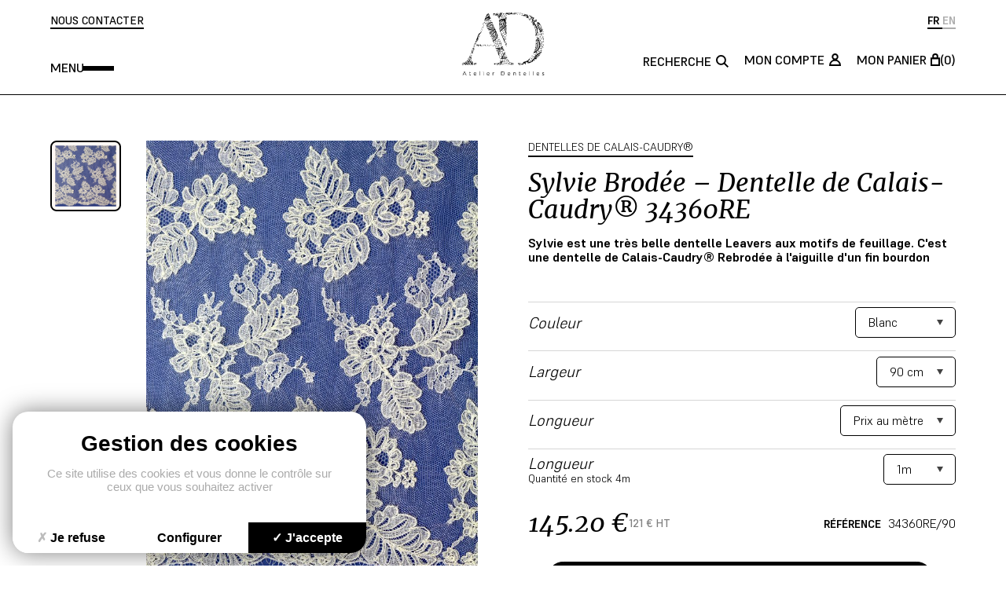

--- FILE ---
content_type: text/html; charset=UTF-8
request_url: https://atelierdentelles.com/produit/sylvie-brodee-dentelle-de-calais-caudry/
body_size: 224414
content:
<!doctype html>
<html class="is-loading" lang="fr-FR" prefix="og: https://ogp.me/ns#">

<head>
  <meta charset="utf-8">
  <meta name="viewport" content="width=device-width, initial-scale=1, shrink-to-fit=no">
  	<style>img:is([sizes="auto" i], [sizes^="auto," i]) { contain-intrinsic-size: 3000px 1500px }</style>
	<link rel="alternate" hreflang="fr" href="https://atelierdentelles.com/produit/sylvie-brodee-dentelle-de-calais-caudry/" />
<link rel="alternate" hreflang="en" href="https://atelierdentelles.com/en/produit/sylvie-brodee-dentelle-de-calais-caudry/" />
<link rel="alternate" hreflang="x-default" href="https://atelierdentelles.com/produit/sylvie-brodee-dentelle-de-calais-caudry/" />

<!-- Google Tag Manager for WordPress by gtm4wp.com -->
<script data-cfasync="false" data-pagespeed-no-defer>
	var gtm4wp_datalayer_name = "dataLayer";
	var dataLayer = dataLayer || [];
	const gtm4wp_use_sku_instead = 0;
	const gtm4wp_currency = 'EUR';
	const gtm4wp_product_per_impression = 10;
	const gtm4wp_clear_ecommerce = false;
	const gtm4wp_datalayer_max_timeout = 2000;
</script>
<!-- End Google Tag Manager for WordPress by gtm4wp.com --><!-- Google tag (gtag.js) consent mode dataLayer added by Site Kit -->
<script id="google_gtagjs-js-consent-mode-data-layer">
window.dataLayerPYS = window.dataLayerPYS || [];function gtag(){dataLayerPYS.push(arguments);}
gtag('consent', 'default', {"ad_personalization":"denied","ad_storage":"denied","ad_user_data":"denied","analytics_storage":"denied","functionality_storage":"denied","security_storage":"denied","personalization_storage":"denied","region":["AT","BE","BG","CH","CY","CZ","DE","DK","EE","ES","FI","FR","GB","GR","HR","HU","IE","IS","IT","LI","LT","LU","LV","MT","NL","NO","PL","PT","RO","SE","SI","SK"],"wait_for_update":500});
window._googlesitekitConsentCategoryMap = {"statistics":["analytics_storage"],"marketing":["ad_storage","ad_user_data","ad_personalization"],"functional":["functionality_storage","security_storage"],"preferences":["personalization_storage"]};
window._googlesitekitConsents = {"ad_personalization":"denied","ad_storage":"denied","ad_user_data":"denied","analytics_storage":"denied","functionality_storage":"denied","security_storage":"denied","personalization_storage":"denied","region":["AT","BE","BG","CH","CY","CZ","DE","DK","EE","ES","FI","FR","GB","GR","HR","HU","IE","IS","IT","LI","LT","LU","LV","MT","NL","NO","PL","PT","RO","SE","SI","SK"],"wait_for_update":500};
</script>
<!-- End Google tag (gtag.js) consent mode dataLayer added by Site Kit -->

<!-- Google Tag Manager by PYS -->
    <script data-cfasync="false" data-pagespeed-no-defer>
	    window.dataLayerPYS = window.dataLayerPYS || [];
	</script>
<!-- End Google Tag Manager by PYS -->
<!-- Google Tag Manager by PYS -->
<script data-cfasync="false" data-pagespeed-no-defer>
	var pys_datalayer_name = "dataLayer";
	window.dataLayerPYS = window.dataLayerPYS || [];</script> 
<!-- End Google Tag Manager by PYS -->
<!-- Optimisation des moteurs de recherche par Rank Math - https://rankmath.com/ -->
<title>Sylvie Brodée - Dentelle de Calais-Caudry® 34360RE - Atelier Dentelles</title>
<meta name="description" content="Sylvie est une très belle dentelle Leavers aux motifs de feuillage. C&#039;est une dentelle de Calais-Caudry® Rebrodée à l&#039;aiguille d&#039;un fin bourdon &nbsp;"/>
<meta name="robots" content="follow, index, max-snippet:-1, max-video-preview:-1, max-image-preview:large"/>
<link rel="canonical" href="https://atelierdentelles.com/produit/sylvie-brodee-dentelle-de-calais-caudry/" />
<meta property="og:locale" content="fr_FR" />
<meta property="og:type" content="product" />
<meta property="og:title" content="Sylvie Brodée - Dentelle de Calais-Caudry® 34360RE - Atelier Dentelles" />
<meta property="og:description" content="Sylvie est une très belle dentelle Leavers aux motifs de feuillage. C&#039;est une dentelle de Calais-Caudry® Rebrodée à l&#039;aiguille d&#039;un fin bourdon &nbsp;" />
<meta property="og:url" content="https://atelierdentelles.com/produit/sylvie-brodee-dentelle-de-calais-caudry/" />
<meta property="og:site_name" content="Atelier Dentelles" />
<meta property="og:updated_time" content="2025-07-01T23:40:35+02:00" />
<meta property="og:image" content="https://atelierdentelles.com/app/uploads/2023/03/34360RE-marecage-e1497368994265-700x952-1.jpg" />
<meta property="og:image:secure_url" content="https://atelierdentelles.com/app/uploads/2023/03/34360RE-marecage-e1497368994265-700x952-1.jpg" />
<meta property="og:image:width" content="700" />
<meta property="og:image:height" content="952" />
<meta property="og:image:alt" content="Sylvie brodée" />
<meta property="og:image:type" content="image/jpeg" />
<meta property="product:availability" content="instock" />
<meta name="twitter:card" content="summary_large_image" />
<meta name="twitter:title" content="Sylvie Brodée - Dentelle de Calais-Caudry® 34360RE - Atelier Dentelles" />
<meta name="twitter:description" content="Sylvie est une très belle dentelle Leavers aux motifs de feuillage. C&#039;est une dentelle de Calais-Caudry® Rebrodée à l&#039;aiguille d&#039;un fin bourdon &nbsp;" />
<meta name="twitter:image" content="https://atelierdentelles.com/app/uploads/2023/03/34360RE-marecage-e1497368994265-700x952-1.jpg" />
<meta name="twitter:label1" content="Prix" />
<meta name="twitter:data1" content="145,20&nbsp;&euro;" />
<meta name="twitter:label2" content="Disponibilité" />
<meta name="twitter:data2" content="En stock" />
<script type="application/ld+json" class="rank-math-schema">{"@context":"https://schema.org","@graph":[{"@type":["Person","Organization"],"@id":"https://atelierdentelles.com/#person","name":"Atelier Dentelles"},{"@type":"WebSite","@id":"https://atelierdentelles.com/#website","url":"https://atelierdentelles.com","name":"Atelier Dentelles","publisher":{"@id":"https://atelierdentelles.com/#person"},"inLanguage":"fr-FR"},{"@type":"ImageObject","@id":"https://atelierdentelles.com/app/uploads/2023/03/34360RE-marecage-e1497368994265-700x952-1.jpg","url":"https://atelierdentelles.com/app/uploads/2023/03/34360RE-marecage-e1497368994265-700x952-1.jpg","width":"700","height":"952","inLanguage":"fr-FR"},{"@type":"ItemPage","@id":"https://atelierdentelles.com/produit/sylvie-brodee-dentelle-de-calais-caudry/#webpage","url":"https://atelierdentelles.com/produit/sylvie-brodee-dentelle-de-calais-caudry/","name":"Sylvie Brod\u00e9e - Dentelle de Calais-Caudry\u00ae 34360RE - Atelier Dentelles","datePublished":"2018-06-20T16:01:19+02:00","dateModified":"2025-07-01T23:40:35+02:00","isPartOf":{"@id":"https://atelierdentelles.com/#website"},"primaryImageOfPage":{"@id":"https://atelierdentelles.com/app/uploads/2023/03/34360RE-marecage-e1497368994265-700x952-1.jpg"},"inLanguage":"fr-FR"},{"@type":"Product","name":"Sylvie Brod\u00e9e - Dentelle de Calais-Caudry\u00ae 34360RE - Atelier Dentelles","description":"Sylvie est une tr\u00e8s belle dentelle Leavers aux motifs de feuillage.\u00a0C'est une dentelle de Calais-Caudry\u00ae Rebrod\u00e9e \u00e0 l'aiguille d'un fin bourdon &nbsp;","sku":"34360RE/90","category":"Dentelles de Calais-Caudry\u00ae","mainEntityOfPage":{"@id":"https://atelierdentelles.com/produit/sylvie-brodee-dentelle-de-calais-caudry/#webpage"},"image":[{"@type":"ImageObject","url":"https://atelierdentelles.com/app/uploads/2023/03/34360RE-marecage-e1497368994265-700x952-1.jpg","height":"952","width":"700"}],"offers":{"@type":"Offer","price":"145.20","priceValidUntil":"2027-12-31","priceSpecification":{"price":"145.20","priceCurrency":"EUR","valueAddedTaxIncluded":"true"},"priceCurrency":"EUR","availability":"http://schema.org/InStock","seller":{"@type":"Person","@id":"https://atelierdentelles.com/","name":"Atelier Dentelles","url":"https://atelierdentelles.com"},"url":"https://atelierdentelles.com/produit/sylvie-brodee-dentelle-de-calais-caudry/"},"additionalProperty":[{"@type":"PropertyValue","name":"pa_largeur","value":"90 cm"}],"@id":"https://atelierdentelles.com/produit/sylvie-brodee-dentelle-de-calais-caudry/#richSnippet"}]}</script>
<!-- /Extension Rank Math WordPress SEO -->

<script type='application/javascript'  id='pys-version-script'>console.log('PixelYourSite Free version 11.1.5.2');</script>
<link rel='dns-prefetch' href='//atelierdentelles.com' />
<link rel='dns-prefetch' href='//static.klaviyo.com' />
<link rel='dns-prefetch' href='//ajax.googleapis.com' />
<link rel='dns-prefetch' href='//www.googletagmanager.com' />
<style id='classic-theme-styles-inline-css'>
/*! This file is auto-generated */
.wp-block-button__link{color:#fff;background-color:#32373c;border-radius:9999px;box-shadow:none;text-decoration:none;padding:calc(.667em + 2px) calc(1.333em + 2px);font-size:1.125em}.wp-block-file__button{background:#32373c;color:#fff;text-decoration:none}
</style>
<style id='global-styles-inline-css'>
:root{--wp--preset--aspect-ratio--square: 1;--wp--preset--aspect-ratio--4-3: 4/3;--wp--preset--aspect-ratio--3-4: 3/4;--wp--preset--aspect-ratio--3-2: 3/2;--wp--preset--aspect-ratio--2-3: 2/3;--wp--preset--aspect-ratio--16-9: 16/9;--wp--preset--aspect-ratio--9-16: 9/16;--wp--preset--color--black: #000000;--wp--preset--color--cyan-bluish-gray: #abb8c3;--wp--preset--color--white: #ffffff;--wp--preset--color--pale-pink: #f78da7;--wp--preset--color--vivid-red: #cf2e2e;--wp--preset--color--luminous-vivid-orange: #ff6900;--wp--preset--color--luminous-vivid-amber: #fcb900;--wp--preset--color--light-green-cyan: #7bdcb5;--wp--preset--color--vivid-green-cyan: #00d084;--wp--preset--color--pale-cyan-blue: #8ed1fc;--wp--preset--color--vivid-cyan-blue: #0693e3;--wp--preset--color--vivid-purple: #9b51e0;--wp--preset--gradient--vivid-cyan-blue-to-vivid-purple: linear-gradient(135deg,rgba(6,147,227,1) 0%,rgb(155,81,224) 100%);--wp--preset--gradient--light-green-cyan-to-vivid-green-cyan: linear-gradient(135deg,rgb(122,220,180) 0%,rgb(0,208,130) 100%);--wp--preset--gradient--luminous-vivid-amber-to-luminous-vivid-orange: linear-gradient(135deg,rgba(252,185,0,1) 0%,rgba(255,105,0,1) 100%);--wp--preset--gradient--luminous-vivid-orange-to-vivid-red: linear-gradient(135deg,rgba(255,105,0,1) 0%,rgb(207,46,46) 100%);--wp--preset--gradient--very-light-gray-to-cyan-bluish-gray: linear-gradient(135deg,rgb(238,238,238) 0%,rgb(169,184,195) 100%);--wp--preset--gradient--cool-to-warm-spectrum: linear-gradient(135deg,rgb(74,234,220) 0%,rgb(151,120,209) 20%,rgb(207,42,186) 40%,rgb(238,44,130) 60%,rgb(251,105,98) 80%,rgb(254,248,76) 100%);--wp--preset--gradient--blush-light-purple: linear-gradient(135deg,rgb(255,206,236) 0%,rgb(152,150,240) 100%);--wp--preset--gradient--blush-bordeaux: linear-gradient(135deg,rgb(254,205,165) 0%,rgb(254,45,45) 50%,rgb(107,0,62) 100%);--wp--preset--gradient--luminous-dusk: linear-gradient(135deg,rgb(255,203,112) 0%,rgb(199,81,192) 50%,rgb(65,88,208) 100%);--wp--preset--gradient--pale-ocean: linear-gradient(135deg,rgb(255,245,203) 0%,rgb(182,227,212) 50%,rgb(51,167,181) 100%);--wp--preset--gradient--electric-grass: linear-gradient(135deg,rgb(202,248,128) 0%,rgb(113,206,126) 100%);--wp--preset--gradient--midnight: linear-gradient(135deg,rgb(2,3,129) 0%,rgb(40,116,252) 100%);--wp--preset--font-size--small: 13px;--wp--preset--font-size--medium: 20px;--wp--preset--font-size--large: 36px;--wp--preset--font-size--x-large: 42px;--wp--preset--spacing--20: 0.44rem;--wp--preset--spacing--30: 0.67rem;--wp--preset--spacing--40: 1rem;--wp--preset--spacing--50: 1.5rem;--wp--preset--spacing--60: 2.25rem;--wp--preset--spacing--70: 3.38rem;--wp--preset--spacing--80: 5.06rem;--wp--preset--shadow--natural: 6px 6px 9px rgba(0, 0, 0, 0.2);--wp--preset--shadow--deep: 12px 12px 50px rgba(0, 0, 0, 0.4);--wp--preset--shadow--sharp: 6px 6px 0px rgba(0, 0, 0, 0.2);--wp--preset--shadow--outlined: 6px 6px 0px -3px rgba(255, 255, 255, 1), 6px 6px rgba(0, 0, 0, 1);--wp--preset--shadow--crisp: 6px 6px 0px rgba(0, 0, 0, 1);}:where(.is-layout-flex){gap: 0.5em;}:where(.is-layout-grid){gap: 0.5em;}body .is-layout-flex{display: flex;}.is-layout-flex{flex-wrap: wrap;align-items: center;}.is-layout-flex > :is(*, div){margin: 0;}body .is-layout-grid{display: grid;}.is-layout-grid > :is(*, div){margin: 0;}:where(.wp-block-columns.is-layout-flex){gap: 2em;}:where(.wp-block-columns.is-layout-grid){gap: 2em;}:where(.wp-block-post-template.is-layout-flex){gap: 1.25em;}:where(.wp-block-post-template.is-layout-grid){gap: 1.25em;}.has-black-color{color: var(--wp--preset--color--black) !important;}.has-cyan-bluish-gray-color{color: var(--wp--preset--color--cyan-bluish-gray) !important;}.has-white-color{color: var(--wp--preset--color--white) !important;}.has-pale-pink-color{color: var(--wp--preset--color--pale-pink) !important;}.has-vivid-red-color{color: var(--wp--preset--color--vivid-red) !important;}.has-luminous-vivid-orange-color{color: var(--wp--preset--color--luminous-vivid-orange) !important;}.has-luminous-vivid-amber-color{color: var(--wp--preset--color--luminous-vivid-amber) !important;}.has-light-green-cyan-color{color: var(--wp--preset--color--light-green-cyan) !important;}.has-vivid-green-cyan-color{color: var(--wp--preset--color--vivid-green-cyan) !important;}.has-pale-cyan-blue-color{color: var(--wp--preset--color--pale-cyan-blue) !important;}.has-vivid-cyan-blue-color{color: var(--wp--preset--color--vivid-cyan-blue) !important;}.has-vivid-purple-color{color: var(--wp--preset--color--vivid-purple) !important;}.has-black-background-color{background-color: var(--wp--preset--color--black) !important;}.has-cyan-bluish-gray-background-color{background-color: var(--wp--preset--color--cyan-bluish-gray) !important;}.has-white-background-color{background-color: var(--wp--preset--color--white) !important;}.has-pale-pink-background-color{background-color: var(--wp--preset--color--pale-pink) !important;}.has-vivid-red-background-color{background-color: var(--wp--preset--color--vivid-red) !important;}.has-luminous-vivid-orange-background-color{background-color: var(--wp--preset--color--luminous-vivid-orange) !important;}.has-luminous-vivid-amber-background-color{background-color: var(--wp--preset--color--luminous-vivid-amber) !important;}.has-light-green-cyan-background-color{background-color: var(--wp--preset--color--light-green-cyan) !important;}.has-vivid-green-cyan-background-color{background-color: var(--wp--preset--color--vivid-green-cyan) !important;}.has-pale-cyan-blue-background-color{background-color: var(--wp--preset--color--pale-cyan-blue) !important;}.has-vivid-cyan-blue-background-color{background-color: var(--wp--preset--color--vivid-cyan-blue) !important;}.has-vivid-purple-background-color{background-color: var(--wp--preset--color--vivid-purple) !important;}.has-black-border-color{border-color: var(--wp--preset--color--black) !important;}.has-cyan-bluish-gray-border-color{border-color: var(--wp--preset--color--cyan-bluish-gray) !important;}.has-white-border-color{border-color: var(--wp--preset--color--white) !important;}.has-pale-pink-border-color{border-color: var(--wp--preset--color--pale-pink) !important;}.has-vivid-red-border-color{border-color: var(--wp--preset--color--vivid-red) !important;}.has-luminous-vivid-orange-border-color{border-color: var(--wp--preset--color--luminous-vivid-orange) !important;}.has-luminous-vivid-amber-border-color{border-color: var(--wp--preset--color--luminous-vivid-amber) !important;}.has-light-green-cyan-border-color{border-color: var(--wp--preset--color--light-green-cyan) !important;}.has-vivid-green-cyan-border-color{border-color: var(--wp--preset--color--vivid-green-cyan) !important;}.has-pale-cyan-blue-border-color{border-color: var(--wp--preset--color--pale-cyan-blue) !important;}.has-vivid-cyan-blue-border-color{border-color: var(--wp--preset--color--vivid-cyan-blue) !important;}.has-vivid-purple-border-color{border-color: var(--wp--preset--color--vivid-purple) !important;}.has-vivid-cyan-blue-to-vivid-purple-gradient-background{background: var(--wp--preset--gradient--vivid-cyan-blue-to-vivid-purple) !important;}.has-light-green-cyan-to-vivid-green-cyan-gradient-background{background: var(--wp--preset--gradient--light-green-cyan-to-vivid-green-cyan) !important;}.has-luminous-vivid-amber-to-luminous-vivid-orange-gradient-background{background: var(--wp--preset--gradient--luminous-vivid-amber-to-luminous-vivid-orange) !important;}.has-luminous-vivid-orange-to-vivid-red-gradient-background{background: var(--wp--preset--gradient--luminous-vivid-orange-to-vivid-red) !important;}.has-very-light-gray-to-cyan-bluish-gray-gradient-background{background: var(--wp--preset--gradient--very-light-gray-to-cyan-bluish-gray) !important;}.has-cool-to-warm-spectrum-gradient-background{background: var(--wp--preset--gradient--cool-to-warm-spectrum) !important;}.has-blush-light-purple-gradient-background{background: var(--wp--preset--gradient--blush-light-purple) !important;}.has-blush-bordeaux-gradient-background{background: var(--wp--preset--gradient--blush-bordeaux) !important;}.has-luminous-dusk-gradient-background{background: var(--wp--preset--gradient--luminous-dusk) !important;}.has-pale-ocean-gradient-background{background: var(--wp--preset--gradient--pale-ocean) !important;}.has-electric-grass-gradient-background{background: var(--wp--preset--gradient--electric-grass) !important;}.has-midnight-gradient-background{background: var(--wp--preset--gradient--midnight) !important;}.has-small-font-size{font-size: var(--wp--preset--font-size--small) !important;}.has-medium-font-size{font-size: var(--wp--preset--font-size--medium) !important;}.has-large-font-size{font-size: var(--wp--preset--font-size--large) !important;}.has-x-large-font-size{font-size: var(--wp--preset--font-size--x-large) !important;}
:where(.wp-block-post-template.is-layout-flex){gap: 1.25em;}:where(.wp-block-post-template.is-layout-grid){gap: 1.25em;}
:where(.wp-block-columns.is-layout-flex){gap: 2em;}:where(.wp-block-columns.is-layout-grid){gap: 2em;}
:root :where(.wp-block-pullquote){font-size: 1.5em;line-height: 1.6;}
</style>
<link rel='stylesheet' id='chronopost-css' href='https://atelierdentelles.com/app/plugins/chronopost_1.2.7_for_woocommerce_3.x/public/css/chronopost-public.css' media='all' />
<link rel='stylesheet' id='chronopost-leaflet-css' href='https://atelierdentelles.com/app/plugins/chronopost_1.2.7_for_woocommerce_3.x/public/css/leaflet/leaflet.css' media='all' />
<link rel='stylesheet' id='chronopost-fancybox-css' href='https://atelierdentelles.com/app/plugins/chronopost_1.2.7_for_woocommerce_3.x/public/vendor/fancybox/jquery.fancybox.min.css' media='all' />
<link rel='stylesheet' id='photoswipe-css' href='https://atelierdentelles.com/app/plugins/woocommerce/assets/css/photoswipe/photoswipe.min.css' media='all' />
<link rel='stylesheet' id='photoswipe-default-skin-css' href='https://atelierdentelles.com/app/plugins/woocommerce/assets/css/photoswipe/default-skin/default-skin.min.css' media='all' />
<link rel='stylesheet' id='woocommerce-layout-css' href='https://atelierdentelles.com/app/plugins/woocommerce/assets/css/woocommerce-layout.css' media='all' />
<link rel='stylesheet' id='woocommerce-smallscreen-css' href='https://atelierdentelles.com/app/plugins/woocommerce/assets/css/woocommerce-smallscreen.css' media='only screen and (max-width: 768px)' />
<link rel='stylesheet' id='woocommerce-general-css' href='https://atelierdentelles.com/app/plugins/woocommerce/assets/css/woocommerce.css' media='all' />
<style id='woocommerce-inline-inline-css'>
.woocommerce form .form-row .required { visibility: visible; }
</style>
<link rel='stylesheet' id='wpml-legacy-horizontal-list-0-css' href='https://atelierdentelles.com/app/plugins/sitepress-multilingual-cms/templates/language-switchers/legacy-list-horizontal/style.min.css' media='all' />
<style id='wpml-legacy-horizontal-list-0-inline-css'>
.wpml-ls-statics-footer a, .wpml-ls-statics-footer .wpml-ls-sub-menu a, .wpml-ls-statics-footer .wpml-ls-sub-menu a:link, .wpml-ls-statics-footer li:not(.wpml-ls-current-language) .wpml-ls-link, .wpml-ls-statics-footer li:not(.wpml-ls-current-language) .wpml-ls-link:link {color:#444444;background-color:#ffffff;}.wpml-ls-statics-footer .wpml-ls-sub-menu a:hover,.wpml-ls-statics-footer .wpml-ls-sub-menu a:focus, .wpml-ls-statics-footer .wpml-ls-sub-menu a:link:hover, .wpml-ls-statics-footer .wpml-ls-sub-menu a:link:focus {color:#000000;background-color:#eeeeee;}.wpml-ls-statics-footer .wpml-ls-current-language > a {color:#444444;background-color:#ffffff;}.wpml-ls-statics-footer .wpml-ls-current-language:hover>a, .wpml-ls-statics-footer .wpml-ls-current-language>a:focus {color:#000000;background-color:#eeeeee;}
</style>
<link rel='stylesheet' id='swiper-css' href='https://atelierdentelles.com/app/plugins/woo-product-variation-gallery/assets/css/swiper-bundle.min.css' media='all' />
<link rel='stylesheet' id='dashicons-css' href='https://atelierdentelles.com/wp/wp-includes/css/dashicons.min.css' media='all' />
<link rel='stylesheet' id='rtwpvg-css' href='https://atelierdentelles.com/app/plugins/woo-product-variation-gallery/assets/css/rtwpvg.min.css' media='all' />
<style id='rtwpvg-inline-css'>
		
			:root {
				--rtwpvg-thumbnail-gap: 0px;
				--rtwpvg-gallery-margin-bottom: 30px;
			}
							.rtwpvg-images .rtwpvg-wrapper.loading-rtwpvg::after {
					background: url('https://atelierdentelles.com/app/plugins/woo-product-variation-gallery/assets/images/ajax-loader.gif') no-repeat center center;;
				}
						/* Large Screen / Default Width */
			.rtwpvg-images {
				max-width: 46%;
				width: 100%;
				float: none;
			}

			/* MD, Desktops */
			
			/* SM Devices, Tablets */
						@media only screen and (max-width: 768px) {
				.rtwpvg-images {
					max-width: 100% !important;
				}
			}

			
			/* XSM Devices, Phones */
						@media only screen and (max-width: 480px) {
				.rtwpvg-images {
					max-width: 100% !important;
				}
			}
			
					
		
</style>
<link rel='stylesheet' id='wp_mailjet_form_builder_widget-widget-front-styles-css' href='https://atelierdentelles.com/app/plugins/mailjet-for-wordpress/src/widgetformbuilder/css/front-widget.css' media='all' />
<script id="wpml-cookie-js-extra">
var wpml_cookies = {"wp-wpml_current_language":{"value":"fr","expires":1,"path":"\/"}};
var wpml_cookies = {"wp-wpml_current_language":{"value":"fr","expires":1,"path":"\/"}};
</script>
<script defer src="https://atelierdentelles.com/app/plugins/sitepress-multilingual-cms/res/js/cookies/language-cookie.js" id="wpml-cookie-js" defer data-wp-strategy="defer"></script>
<script defer src="https://atelierdentelles.com/app/plugins/chronopost_1.2.7_for_woocommerce_3.x/public/js/leaflet.js" id="chronopost-leaflet-js"></script>
<script src="https://ajax.googleapis.com/ajax/libs/jquery/3.4.1/jquery.min.js" id="jquery-js"></script>
<script defer src="https://atelierdentelles.com/app/plugins/woocommerce/assets/js/jquery-blockui/jquery.blockUI.min.js" id="wc-jquery-blockui-js" data-wp-strategy="defer"></script>
<script defer src="https://atelierdentelles.com/app/plugins/woocommerce/assets/js/js-cookie/js.cookie.min.js" id="wc-js-cookie-js" data-wp-strategy="defer"></script>
<script id="woocommerce-js-extra">
var woocommerce_params = {"ajax_url":"\/wp\/wp-admin\/admin-ajax.php","wc_ajax_url":"\/?wc-ajax=%%endpoint%%","i18n_password_show":"Afficher le mot de passe","i18n_password_hide":"Masquer le mot de passe"};
</script>
<script defer src="https://atelierdentelles.com/app/plugins/woocommerce/assets/js/frontend/woocommerce.min.js" id="woocommerce-js" data-wp-strategy="defer"></script>
<script defer src="https://atelierdentelles.com/app/plugins/chronopost_1.2.7_for_woocommerce_3.x/public/vendor/fancybox/jquery.fancybox.min.js" id="chronopost-fancybox-js"></script>
<script id="chronomap-js-extra">
var Chronomap = {"ajaxurl":"https:\/\/atelierdentelles.com\/wp\/wp-admin\/admin-ajax.php","chrono_nonce":"340eca552f","no_pickup_relay":"S\u00e9lectionner un point relais","pickup_relay_edit_text":"Modifier","loading_txt":"Veuillez patienter\u2026","day_mon":"Lun","day_tue":"Mar","day_wed":"Mer","day_thu":"Jeu","day_fri":"Ven","day_sat":"Sam","day_sun":"Dim","infos":"Infos","opening_hours":"Horaires","closed":"Ferm\u00e9"};
</script>
<script defer src="https://atelierdentelles.com/app/plugins/chronopost_1.2.7_for_woocommerce_3.x/public/js/chronomap.plugin.js" id="chronomap-js"></script>
<script id="chronoprecise-js-extra">
var Chronoprecise = {"ajaxurl":"https:\/\/atelierdentelles.com\/wp\/wp-admin\/admin-ajax.php","chrono_nonce":"340eca552f","prev_week_txt":"Semaine pr\u00e9c\u00e9dente","next_week_txt":"Semaine suivante"};
</script>
<script defer src="https://atelierdentelles.com/app/plugins/chronopost_1.2.7_for_woocommerce_3.x/public/js/chronoprecise.plugin.js" id="chronoprecise-js"></script>
<script defer src="https://atelierdentelles.com/app/plugins/chronopost_1.2.7_for_woocommerce_3.x/public/js/chronopost-public.js" id="chronopost-js"></script>
<script id="wc-add-to-cart-js-extra">
var wc_add_to_cart_params = {"ajax_url":"\/wp\/wp-admin\/admin-ajax.php","wc_ajax_url":"\/?wc-ajax=%%endpoint%%","i18n_view_cart":"Voir le panier","cart_url":"https:\/\/atelierdentelles.com\/panier\/","is_cart":"","cart_redirect_after_add":"no"};
</script>
<script defer src="https://atelierdentelles.com/app/plugins/woocommerce/assets/js/frontend/add-to-cart.min.js" id="wc-add-to-cart-js" defer data-wp-strategy="defer"></script>
<script defer src="https://atelierdentelles.com/app/plugins/woocommerce/assets/js/zoom/jquery.zoom.min.js" id="wc-zoom-js" defer data-wp-strategy="defer"></script>
<script defer src="https://atelierdentelles.com/app/plugins/woocommerce/assets/js/photoswipe/photoswipe.min.js" id="wc-photoswipe-js" defer data-wp-strategy="defer"></script>
<script defer src="https://atelierdentelles.com/app/plugins/woocommerce/assets/js/photoswipe/photoswipe-ui-default.min.js" id="wc-photoswipe-ui-default-js" defer data-wp-strategy="defer"></script>
<script id="wc-single-product-js-extra">
var wc_single_product_params = {"i18n_required_rating_text":"Veuillez s\u00e9lectionner une note","i18n_rating_options":["1\u00a0\u00e9toile sur 5","2\u00a0\u00e9toiles sur 5","3\u00a0\u00e9toiles sur 5","4\u00a0\u00e9toiles sur 5","5\u00a0\u00e9toiles sur 5"],"i18n_product_gallery_trigger_text":"Voir la galerie d\u2019images en plein \u00e9cran","review_rating_required":"yes","flexslider":{"rtl":false,"animation":"slide","smoothHeight":true,"directionNav":false,"controlNav":"thumbnails","slideshow":false,"animationSpeed":500,"animationLoop":false,"allowOneSlide":false},"zoom_enabled":"1","zoom_options":[],"photoswipe_enabled":"1","photoswipe_options":{"shareEl":false,"closeOnScroll":false,"history":false,"hideAnimationDuration":0,"showAnimationDuration":0},"flexslider_enabled":""};
</script>
<script defer src="https://atelierdentelles.com/app/plugins/woocommerce/assets/js/frontend/single-product.min.js" id="wc-single-product-js" defer data-wp-strategy="defer"></script>
<script defer src="https://atelierdentelles.com/app/plugins/pixelyoursite/dist/scripts/jquery.bind-first-0.2.3.min.js" id="jquery-bind-first-js"></script>
<script defer src="https://atelierdentelles.com/app/plugins/pixelyoursite/dist/scripts/js.cookie-2.1.3.min.js" id="js-cookie-pys-js"></script>
<script defer src="https://atelierdentelles.com/app/plugins/pixelyoursite/dist/scripts/tld.min.js" id="js-tld-js"></script>
<script id="pys-js-extra">
var pysOptions = {"staticEvents":{"ga":{"woo_view_content":[{"delay":0,"type":"static","name":"view_item","trackingIds":["G-RBDDWFJHBQ"],"eventID":"6252c68f-8865-4aa5-a07f-c64262b70978","params":{"event_category":"ecommerce","currency":"EUR","items":[{"item_id":"1661","item_name":"Sylvie Brod\u00e9e - Dentelle de Calais-Caudry\u00ae 34360RE","quantity":1,"price":"145.2","item_category":"Rebrod\u00e9es","item_category2":"La s\u00e9lection mariage","item_category3":"Dentelles de Calais-Caudry\u00ae"}],"value":"145.2","page_title":"Sylvie Brod\u00e9e - Dentelle de Calais-Caudry\u00ae 34360RE","post_type":"product","post_id":1661,"plugin":"PixelYourSite","user_role":"guest","event_url":"atelierdentelles.com\/produit\/sylvie-brodee-dentelle-de-calais-caudry\/"},"e_id":"woo_view_content","ids":[],"hasTimeWindow":false,"timeWindow":0,"pixelIds":[],"woo_order":"","edd_order":""}]},"gtm":{"woo_view_content":[{"delay":0,"type":"static","name":"view_item","trackingIds":["GTM-N8X4JCFZ"],"eventID":"6252c68f-8865-4aa5-a07f-c64262b70978","params":{"triggerType":{"type":"ecommerce"},"event_category":"ecommerce","ecommerce":{"currency":"EUR","items":[{"item_id":"1661","item_name":"Sylvie Brod\u00e9e - Dentelle de Calais-Caudry\u00ae 34360RE","quantity":1,"price":"145.2","item_category":"Dentelles de Calais-Caudry\u00ae","item_category2":"La s\u00e9lection mariage","item_category3":"Rebrod\u00e9es"}],"value":"145.2"},"page_title":"Sylvie Brod\u00e9e - Dentelle de Calais-Caudry\u00ae 34360RE","post_type":"product","post_id":1661,"plugin":"PixelYourSite","user_role":"guest","event_url":"atelierdentelles.com\/produit\/sylvie-brodee-dentelle-de-calais-caudry\/"},"e_id":"woo_view_content","ids":[],"hasTimeWindow":false,"timeWindow":0,"pixelIds":[],"woo_order":"","edd_order":""}]}},"dynamicEvents":{"woo_add_to_cart_on_button_click":{"ga":{"delay":0,"type":"dyn","name":"add_to_cart","trackingIds":["G-RBDDWFJHBQ"],"eventID":"786f8ebd-deb1-44c8-823a-d2297b3b58dd","params":{"page_title":"Sylvie Brod\u00e9e - Dentelle de Calais-Caudry\u00ae 34360RE","post_type":"product","post_id":1661,"plugin":"PixelYourSite","user_role":"guest","event_url":"atelierdentelles.com\/produit\/sylvie-brodee-dentelle-de-calais-caudry\/"},"e_id":"woo_add_to_cart_on_button_click","ids":[],"hasTimeWindow":false,"timeWindow":0,"pixelIds":[],"woo_order":"","edd_order":""},"gtm":{"delay":0,"type":"dyn","name":"add_to_cart","trackingIds":["GTM-N8X4JCFZ"],"eventID":"786f8ebd-deb1-44c8-823a-d2297b3b58dd","params":{"triggerType":{"type":"ecommerce"},"page_title":"Sylvie Brod\u00e9e - Dentelle de Calais-Caudry\u00ae 34360RE","post_type":"product","post_id":1661,"plugin":"PixelYourSite","user_role":"guest","event_url":"atelierdentelles.com\/produit\/sylvie-brodee-dentelle-de-calais-caudry\/"},"e_id":"woo_add_to_cart_on_button_click","ids":[],"hasTimeWindow":false,"timeWindow":0,"pixelIds":[],"woo_order":"","edd_order":""}}},"triggerEvents":[],"triggerEventTypes":[],"ga":{"trackingIds":["G-RBDDWFJHBQ"],"commentEventEnabled":true,"downloadEnabled":true,"formEventEnabled":true,"crossDomainEnabled":false,"crossDomainAcceptIncoming":false,"crossDomainDomains":[],"isDebugEnabled":[],"serverContainerUrls":{"G-RBDDWFJHBQ":{"enable_server_container":"","server_container_url":"","transport_url":""}},"additionalConfig":{"G-RBDDWFJHBQ":{"first_party_collection":true}},"disableAdvertisingFeatures":false,"disableAdvertisingPersonalization":false,"wooVariableAsSimple":true,"custom_page_view_event":false},"gtm":{"trackingIds":["GTM-N8X4JCFZ"],"gtm_dataLayer_name":"dataLayer","gtm_container_domain":"www.googletagmanager.com","gtm_container_identifier":"gtm","gtm_auth":"","gtm_preview":"","gtm_just_data_layer":true,"check_list":"disabled","check_list_contain":[],"wooVariableAsSimple":false},"debug":"","siteUrl":"https:\/\/atelierdentelles.com\/wp","ajaxUrl":"https:\/\/atelierdentelles.com\/wp\/wp-admin\/admin-ajax.php","ajax_event":"a4de16dc4c","enable_remove_download_url_param":"1","cookie_duration":"7","last_visit_duration":"60","enable_success_send_form":"","ajaxForServerEvent":"1","ajaxForServerStaticEvent":"1","useSendBeacon":"1","send_external_id":"1","external_id_expire":"180","track_cookie_for_subdomains":"1","google_consent_mode":"1","gdpr":{"ajax_enabled":false,"all_disabled_by_api":false,"facebook_disabled_by_api":false,"analytics_disabled_by_api":false,"google_ads_disabled_by_api":false,"pinterest_disabled_by_api":false,"bing_disabled_by_api":false,"reddit_disabled_by_api":false,"externalID_disabled_by_api":false,"facebook_prior_consent_enabled":true,"analytics_prior_consent_enabled":true,"google_ads_prior_consent_enabled":null,"pinterest_prior_consent_enabled":true,"bing_prior_consent_enabled":true,"cookiebot_integration_enabled":false,"cookiebot_facebook_consent_category":"marketing","cookiebot_analytics_consent_category":"statistics","cookiebot_tiktok_consent_category":"marketing","cookiebot_google_ads_consent_category":"marketing","cookiebot_pinterest_consent_category":"marketing","cookiebot_bing_consent_category":"marketing","consent_magic_integration_enabled":false,"real_cookie_banner_integration_enabled":false,"cookie_notice_integration_enabled":false,"cookie_law_info_integration_enabled":false,"analytics_storage":{"enabled":true,"value":"granted","filter":false},"ad_storage":{"enabled":true,"value":"granted","filter":false},"ad_user_data":{"enabled":true,"value":"granted","filter":false},"ad_personalization":{"enabled":true,"value":"granted","filter":false}},"cookie":{"disabled_all_cookie":false,"disabled_start_session_cookie":false,"disabled_advanced_form_data_cookie":false,"disabled_landing_page_cookie":false,"disabled_first_visit_cookie":false,"disabled_trafficsource_cookie":false,"disabled_utmTerms_cookie":false,"disabled_utmId_cookie":false},"tracking_analytics":{"TrafficSource":"direct","TrafficLanding":"undefined","TrafficUtms":[],"TrafficUtmsId":[]},"GATags":{"ga_datalayer_type":"default","ga_datalayer_name":"dataLayerPYS"},"woo":{"enabled":true,"enabled_save_data_to_orders":true,"addToCartOnButtonEnabled":true,"addToCartOnButtonValueEnabled":true,"addToCartOnButtonValueOption":"price","singleProductId":1661,"removeFromCartSelector":"form.woocommerce-cart-form .remove","addToCartCatchMethod":"add_cart_js","is_order_received_page":false,"containOrderId":false},"edd":{"enabled":false},"cache_bypass":"1769075261"};
</script>
<script defer src="https://atelierdentelles.com/app/plugins/pixelyoursite/dist/scripts/public.js" id="pys-js"></script>

<!-- Extrait de code de la balise Google (gtag.js) ajouté par Site Kit -->
<!-- Extrait Google Analytics ajouté par Site Kit -->
<script defer src="https://www.googletagmanager.com/gtag/js" id="google_gtagjs-js" async></script>
<script id="google_gtagjs-js-after">
window.dataLayerPYS = window.dataLayerPYS || [];function gtag(){dataLayerPYS.push(arguments);}
gtag("set","linker",{"domains":["atelierdentelles.com"]});
gtag("js", new Date());
gtag("set", "developer_id.dZTNiMT", true);
gtag("config", "GT-KFNTR36");
</script>
<script id="wc-settings-dep-in-header-js-after">
console.warn( "Scripts that have a dependency on [wc-settings, wc-blocks-checkout] must be loaded in the footer, klaviyo-klaviyo-checkout-block-editor-script was registered to load in the header, but has been switched to load in the footer instead. See https://github.com/woocommerce/woocommerce-gutenberg-products-block/pull/5059" );
console.warn( "Scripts that have a dependency on [wc-settings, wc-blocks-checkout] must be loaded in the footer, klaviyo-klaviyo-checkout-block-view-script was registered to load in the header, but has been switched to load in the footer instead. See https://github.com/woocommerce/woocommerce-gutenberg-products-block/pull/5059" );
</script>
<link rel="https://api.w.org/" href="https://atelierdentelles.com/wp-json/" /><link rel="alternate" title="JSON" type="application/json" href="https://atelierdentelles.com/wp-json/wp/v2/product/1661" /><meta name="generator" content="WPML ver:4.8.6 stt:1,4;" />
<meta name="generator" content="Site Kit by Google 1.170.0" />
<!-- Google Tag Manager for WordPress by gtm4wp.com -->
<!-- GTM Container placement set to automatic -->
<script data-cfasync="false" data-pagespeed-no-defer>
	var dataLayer_content = {"pagePostType":"product","pagePostType2":"single-product","pagePostAuthor":"Francois Moreau","customerTotalOrders":0,"customerTotalOrderValue":0,"customerFirstName":"","customerLastName":"","customerBillingFirstName":"","customerBillingLastName":"","customerBillingCompany":"","customerBillingAddress1":"","customerBillingAddress2":"","customerBillingCity":"","customerBillingState":"","customerBillingPostcode":"","customerBillingCountry":"","customerBillingEmail":"","customerBillingEmailHash":"","customerBillingPhone":"","customerShippingFirstName":"","customerShippingLastName":"","customerShippingCompany":"","customerShippingAddress1":"","customerShippingAddress2":"","customerShippingCity":"","customerShippingState":"","customerShippingPostcode":"","customerShippingCountry":"","cartContent":{"totals":{"applied_coupons":[],"discount_total":0,"subtotal":0,"total":0},"items":[]},"productRatingCounts":[],"productAverageRating":0,"productReviewCount":0,"productType":"variable","productIsVariable":1};
	dataLayer.push( dataLayer_content );
</script>
<script data-cfasync="false" data-pagespeed-no-defer>
(function(w,d,s,l,i){w[l]=w[l]||[];w[l].push({'gtm.start':
new Date().getTime(),event:'gtm.js'});var f=d.getElementsByTagName(s)[0],
j=d.createElement(s),dl=l!='dataLayer'?'&l='+l:'';j.async=true;j.src=
'//www.googletagmanager.com/gtm.js?id='+i+dl;f.parentNode.insertBefore(j,f);
})(window,document,'script','dataLayer','GTM-N8X4JCFZ');
</script>
<!-- End Google Tag Manager for WordPress by gtm4wp.com -->	<noscript><style>.woocommerce-product-gallery{ opacity: 1 !important; }</style></noscript>
	<meta name="google-site-verification" content="iPq511UDWFHYETyLv4SJtMzCbFn6zaAeBj83bXt8fOs">
  <link id="main-css" rel="stylesheet" href="https://atelierdentelles.com/app/themes/trinity/public/styles/app.css?id=545292827e0d32a6263e" media="print" onload="this.media='all'; this.onload=null; this.isLoaded=true">
      <link rel="icon" type="image/png" href="https://atelierdentelles.com/app/uploads/2023/06/AD_Favicon.png" />
  
  <script type="text/javascript" src="/app/themes/trinity/public/scripts/tarteaucitron.js"></script>

  <link href="/app/themes/trinity/public/styles/tarteaucitron2.css" rel="stylesheet" type="text/css">
  <script src="/app/themes/trinity/public/scripts/tarteaucitron_style.js" type="text/javascript"></script>


  <style media="all">
    :root {
      --tarteaucitron_primary: #000;
      --tarteaucitron_secondary: #9251b7;
      --tarteaucitron_green: #94c121;
      --tarteaucitron_red: #e53159;
      --tarteaucitron_button_position_bottom: 1rem;
      --tarteaucitron_cookie_size: 25px;
    }

    fieldset {
      border: none;
      padding: 0;
      margin: 0;
    }

    #wc-stripe-express-checkout-button-separator {
      display: none !important;
    }
  </style>
</head>

<body class="wp-singular product-template-default single single-product postid-1661 wp-embed-responsive wp-theme-trinity theme-trinity woocommerce woocommerce-page woocommerce-no-js rtwpvg sylvie-brodee-dentelle-de-calais-caudry" data-bg="" data-module-load>
  
<!-- GTM Container placement set to automatic -->
<!-- Google Tag Manager (noscript) -->
				<noscript><iframe src="https://www.googletagmanager.com/ns.html?id=GTM-N8X4JCFZ" height="0" width="0" style="display:none;visibility:hidden" aria-hidden="true"></iframe></noscript>
<!-- End Google Tag Manager (noscript) -->  <div class="c-loader">
    <div class="orange"></div>
  </div>
  <div class="c-transition">
    <!--<img src="https://atelierdentelles.com/app/themes/trinity/public/images/logo.svg" alt="">-->
  </div>
  
<!-- GTM Container placement set to automatic -->
<!-- Google Tag Manager (noscript) -->   <div id="app" class="app" data-load-container style="opacity: 0;"> <header id='main-header' class="c-header u-padding-left@from-small u-padding-right@from-small u-padding-top-tiny u-padding-bottom-tiny -page -sticky " data-module-header data-scroll> <div class='c-header_left u-margin-right-tiny@to-small'> <div class='c-header_left_container'> <a class="c-header_link -border u-uppercase u-medium" href="https://atelierdentelles.com/nous-contacter/"> <span>Nous contacter</span> </a> </div> <nav class="c-header_nav u-margin-top-small@from-large"> <button class="c-header_nav_burger" type="button" name="button" data-header="nav" aria-label="Menu"> <span class="c-header_nav_burger_label u-uppercase u-medium">menu</span> <span class="c-header_nav-icon"> <span></span> <span></span> <span></span> </span> </button> </nav> </div> <div class='c-header_logo'> <a class="c-header_link" href="https://atelierdentelles.com/"> <svg xmlns="http://www.w3.org/2000/svg" xmlns:xlink="http://www.w3.org/1999/xlink" width="154.233" height="117.389" viewBox="0 0 154.233 117.389"><defs><clipPath id="a"><rect width="154.233" height="117.389" fill="currentColor"/></clipPath></defs><g clip-path="url(#a)"><path d="M81.835,1.677l-1.128.056.129.116c-.544,1.043-.84,1.2-1.673.824l.83-.9-2.7.133V5.488l.13.005c.261-.68.545-.7,1.326-.34-.052.149-.1.275-.139.395.153.009.292.021.441.032q.374-.859.775-1.7a4.907,4.907,0,0,1,.9-1.162,11.813,11.813,0,0,1,1.114-1.039M79.394,4.084l-.425.732-1-.265c.653-1.489.781-1.573,1.822-1.146l-.4.68" transform="translate(-18.14 -0.394)" fill="currentColor"/><path d="M144.632,96.292c0-.014,0-.027-.008-.04l.046.031c.253-.055.505-.1.759-.165-.125-.061-.256-.112-.377-.178a1.619,1.619,0,0,1-.609-1.743c.2-.505.27-1.184.617-1.467a1.778,1.778,0,0,1,1.509-.3,2.128,2.128,0,0,1,.969,1.2,10.177,10.177,0,0,1,.435,1.813c.161-.046.32-.091.481-.139-.554-1.172-.672-1.293,1.3-2.219l.367,1.09.159.241-1.747.866c1.27-.381,2.558-.812,3.866-1.3.007-.06.015-.118.018-.181l.232.085c.545-.207,1.091-.419,1.642-.644.915-.376,1.8-.794,2.675-1.234.909-.928,2.131-1.138,3.1-1.866l.052.088c.478-.3.951-.61,1.415-.933-.137-.079-.158-.25-.015-.481.494-.8,1-1.593,1.5-2.4.65.08.807.549.814,1.14q.537-.439,1.061-.9l-.127-.63c.754-.467,1.521-.943,2.3-1.42.071-.073.146-.141.217-.215.262-.273.513-.563.768-.846-1.077.668-2.159,1.333-3.275,2.02a5.369,5.369,0,0,1,1.56-2.852c.161-.163.509-.152.768-.154a10.394,10.394,0,0,1,1.381.087.467.467,0,0,1,.236.151c.491-.576.962-1.176,1.422-1.792,0-.4,0-.985.193-1.106.33-.205.665-.4,1-.59.324-.488.644-.979.951-1.489-1.157.6-2.359,1.1-3.484,1.763a20.588,20.588,0,0,0-2.9,2.179,7.69,7.69,0,0,0-1.923,3.568l-.67-.34c.3-.553.559-1.076.859-1.573a16.123,16.123,0,0,1,6.2-5.688c.973-.546,1.939-1.1,2.908-1.658.146-.271.284-.553.426-.83-.018-.006-.036-.014-.052-.018.043-.11.057-.272.133-.323.043-.029.09-.056.132-.083q.551-1.1,1.056-2.266l-2.147,1.427-.07-.109c.416-.853.814-1.717,1.268-2.548a.637.637,0,0,1,.6-.215,4.548,4.548,0,0,1,.761.47c.052-.126.1-.256.15-.384a8.918,8.918,0,0,1-1.357-1.123,3.128,3.128,0,0,1-.64-1.408c-.287-1.574-.262-1.609,1.2-2.128.859-.305,1.743-.518,2.617-.768.028-.1.06-.2.088-.308L174,66.35l1.943-2.6,1.567,1.472c.031-.117.054-.238.083-.356-.439-.458-.879-.891-1.273-1.368a.687.687,0,0,1,.041-.587,16.345,16.345,0,0,1,1.153-1.653c.12-.148.487-.269.6-.186.075.057.162.129.248.207.022-.126.049-.25.07-.377-.421-.291-.341-.646.214-1.374q.044-.29.083-.582c-.2.277-.412.551-.606.836-.227.333-.433.439-.783.2-.817-.559-1.654-1.086-2.493-1.606-.412-.256-.432-.5-.086-.892.467-.535.86-1.144,1.322-1.685.388-.453.823-.859,1.25-1.273.068-.066.2-.055.295-.079.378.455.776.872,1.1,1.349.109.158.207.329.3.5.014-.152.032-.3.045-.455-.339-.562-.672-1.136-1.02-1.725l1.165-.525c.006-.119.015-.236.021-.356-.442.166-.913.326-1.456.526.042-1.213.044-2.316.147-3.412.022-.24.368-.558.623-.668s.5-.2.742-.3c0-.142,0-.285-.005-.428-.253.092-.507.189-.759.273a.555.555,0,0,1-.524-.233c-.3-.68-.55-1.391-.806-2.1-.171-.473-.085-.8.44-.988s1.006-.38,1.486-.578c-.009-.128-.015-.258-.025-.385a1.5,1.5,0,0,1-.249.094,8.161,8.161,0,0,0-1.26.5.721.721,0,0,1-1.048-.341c-.855-1.462-1.722-2.917-2.575-4.38a3.3,3.3,0,0,1-.183-.621,6.094,6.094,0,0,1,.882.121,18.284,18.284,0,0,0,4.009.775c-.015-.1-.031-.2-.046-.3-.512-.048-1-.1-1.48-.191-.944-.174-1.863-.476-2.792-.722l-.03-.214c1.065-.352,2.122-.75,3.2-1.045a6.94,6.94,0,0,1,.711-.169c-.028-.146-.054-.294-.083-.44-.018.008-.032.018-.052.024-1.446.505-2.9.975-4.361,1.461l-1.045-2.47a1.93,1.93,0,0,0,.483-.344A2.281,2.281,0,0,1,175.4,35.8a.953.953,0,0,0,.377.007c1.028-.37,1.588.2,2.1.855-.138-.616-.283-1.227-.441-1.831-.027.051-.052.1-.08.154-.119.22-.53.323-.817.37-.6.1-1.205.124-1.844.182.723-1.09,1.386-2.092,2.053-3.089-.227-.726-.464-1.443-.72-2.151l-.358,1.354-1.638-.823c0-.82.051-.868.735-.759.4.064.805.119,1.246.183-.058-.16-.122-.318-.181-.477l-1.56-.168c-.127-.533.1-.674.546-.69.29-.01.507-.017.68-.013q-.091-.227-.184-.453l-1.025.087c-.047-.27-.1-.55-.145-.827a5.584,5.584,0,0,1,.74-.281q-.084-.193-.169-.385L174,27.23l-.474-1.246.572-.263c-.06-.126-.126-.248-.187-.372l-.579.285c-.13-.2-.246-.38-.393-.608l.651-.319c-.057-.112-.111-.227-.17-.337l-.021-.04-.648.367L171.8,23.46c.412-.434.7-.484,1.08-.07a40.786,40.786,0,0,0-2.392-3.782c.026.136.051.282.077.45L169.2,18.751a2.118,2.118,0,0,1,.535-.176l-.242-.315c-.3.265-.677.186-1.05-.2-.157-.165-.343-.3-.549-.472-.094.174-.151.292-.219.4a4.926,4.926,0,0,1-.465.724c-.4-.2-1.007.113-1.23-.581-.152-.471-.535-.843-.713-1.307a3.28,3.28,0,0,1-.326-1.536,5.992,5.992,0,0,1,.524-1.49q-.676-.649-1.386-1.271a3.91,3.91,0,0,1-.73.657,19.155,19.155,0,0,1-2.656,1.335.779.779,0,0,1-1.006-.661A13.914,13.914,0,0,1,159.7,11.9a3.276,3.276,0,0,1,1-2.056c-.3-.217-.6-.434-.908-.644l-.941.471-.063-.155a5.439,5.439,0,0,1,.558-.61c-.113-.076-.229-.151-.343-.226-.781,1.1-1.182,1.179-2.3.546a8.092,8.092,0,0,1,1.381-1.136c-.132-.083-.267-.164-.4-.246l-1.433,1.179-.86-.974a2.164,2.164,0,0,1,1.391-.75c-.155-.09-.313-.177-.469-.266l-1.211.408-.415-.652a2.233,2.233,0,0,1,.51-.374c-.185-.1-.376-.194-.565-.29l-.22.093-.094-.256c-.437-.218-.884-.429-1.338-.635l.375.624-.241.17a2.089,2.089,0,0,1-1.849-1.264c-.057-.114-.118-.224-.175-.337-.148-.059-.289-.122-.439-.179.135.282.275.561.394.85a1.613,1.613,0,0,1-.03,1.126,21.983,21.983,0,0,1-1.169,2.03c-.618-1.27-.449-2.945-1.823-3.707l.784-.968c-.1-.034-.207-.065-.308-.1a1.343,1.343,0,0,1-1.841.368,8.655,8.655,0,0,0-2.87-.235,2.324,2.324,0,0,1-.279-1.537c-.1-.023-.2-.049-.295-.072,0,.113,0,.227,0,.339a1.691,1.691,0,0,1-.815,1.544,9.714,9.714,0,0,1-3.381,1.387,22.609,22.609,0,0,1-.225-2.35,1.281,1.281,0,0,1,.494-.858c.322-.229.653-.445.98-.664l-.472-.085c-.354.226-.711.455-1.065.675a.739.739,0,0,1-.611.018c-.983-.442-1.957-.908-2.931-1.372Q134,.588,132.763.473a20.9,20.9,0,0,1-5.327.664c.033-.344.065-.681.1-1.02C127.422.112,127.313.1,127.2.1a1.494,1.494,0,0,1-.6.877c-.517.389-.908.857-1.52.9,0-.616-.007-1.222-.011-1.841q-.635-.015-1.28-.024c.344.151.339.514.09,1.342-.163-.084-.322-.165-.479-.249s-.291-.161-.506-.279l.294-.82-.445,0a13.765,13.765,0,0,1-.585,1.928c-.289.885-.8,1.044-1.472.507A4.452,4.452,0,0,1,119,.211c-.018-.06-.026-.125-.041-.187-.455.009-.93.02-1.432.032l-.158.6a5.439,5.439,0,0,1-.158-.59l-.383.01c.135,1.315-.1,1.674-1.206,2.012A7.368,7.368,0,0,1,115.79.275.4.4,0,0,1,115.928.1c-1.236.036-2.587.081-4.062.135l.231.323-.178.187-1.94.217.461-.674L109.08.343l-1.59,2.066,3.908.752c.015.073.031.146.047.22-.1.083-.2.177-.305.266q2.272-.115,4.517-.169a6.057,6.057,0,0,0,2.188-1.5c.115.489.223.951.34,1.45.362,0,.725-.007,1.085-.008a1.1,1.1,0,0,1,.446-1.148c.149.117.31.24.468.367s.292.24.461.38l-.155.4.314,0c.034-.09.062-.17.1-.269a1.133,1.133,0,0,1,.293.275c.494.005,1,.006,1.482.018.035-.254.066-.472.094-.677a1.452,1.452,0,0,1,.846.712c.409.015.819.028,1.219.047a2.024,2.024,0,0,1,.118-1.06.8.8,0,0,1,.353-.27c.313-.145.645-.24.951-.4a.866.866,0,0,1,1.215.254c.523.608,1.113,1.159,1.765,1.808.344.036.7.067,1.032.107a6,6,0,0,1-1.167-.765c-.568-.459-1.065-1.016-1.6-1.538,2.052-.344,3.993-.666,5.932-1,.378-.065.539.124.469.477-.186.941-.379,1.884-.65,2.8a.8.8,0,0,1-.463.381c.319.052.628.109.938.165a.594.594,0,0,1-.093-.6c.2-.842.391-1.687.556-2.537.086-.443.221-.589.641-.385.905.437,1.844.8,2.747,1.244a1.529,1.529,0,0,1,.9,1.279c.055.578.133,1.152.221,1.895-.612-.225-1.133-.4-1.642-.61-.364-.151-.68-.219-.844.23.757.18,1.495.37,2.195.581.732.222,1.451.483,2.163.764l.642-.177c.008.162.017.308.025.455.113.048.228.093.341.142,0-.458.047-.879.774-.891.178.758.2.958-.24,1.127.164.077.325.163.488.243a8.306,8.306,0,0,1,1.164-.485c1.785-.536,3.19.2,4.482,1.39a8.029,8.029,0,0,0-4.026-.051c.2.111.39.223.584.339l.3-.03c.018.082.035.158.052.236.139.086.276.176.413.264-.027-.142-.056-.3-.1-.507l1.612.016c0,.026,0,.053.005.08l-1.355.523c.4.257.794.514,1.185.793l1.493-.366.055.231-1.089.485c.1.077.205.156.308.234q.538-.241,1.076-.472a.876.876,0,0,1,.821.243,3.869,3.869,0,0,0,1.6,1.2c.149.059.244.265.364.4a3.061,3.061,0,0,1-.444.306c-.3.141-.609.27-.915.4.1.1.206.2.31.3a21.414,21.414,0,0,1,3.9-1.225,5.053,5.053,0,0,1-3.21,1.887c.12.119.243.227.361.349.266.271.517.561.775.843.823-1,1.626-1.981,2.44-2.936a.455.455,0,0,1,.477.011,13.95,13.95,0,0,1,1.259,1.717,2.086,2.086,0,0,1-.207,2.359c-.276.381-.489.817-.778,1.187-.11.141-.42.286-.523.223-.356-.22-.711-.448-1.07-.682.2.257.406.514.6.778l.018.011a5.116,5.116,0,0,1,.472.4l-.139.083c.256.357.516.709.761,1.081l.086-.631a10.087,10.087,0,0,1,1.425,1.224,1.146,1.146,0,0,1,.061,1.019,4.938,4.938,0,0,1-.313.444c.047.082.09.168.136.251.223-.267.456-.541.7-.839l.844.877-.871,1.208c.245.472.478.96.709,1.451l.051-.112.158.055c-.022.119-.044.239-.066.358.09.2.187.383.275.58q.114-.647.283-1.3c.15-.582.409-1.135.666-1.831.481,1.669.909,3.182,1.353,4.689.126.426.317.826.437,1.252a24.943,24.943,0,0,1,1.317,7.717c-.028.761-.114,1.532-.2,2.435q.111.631.211,1.273a1.893,1.893,0,0,1,.174-.712l1.705.693-.693,1.626a3.1,3.1,0,0,1-1.108-1.131c.044.3.083.6.124.9a6.527,6.527,0,0,1,.56.536.644.644,0,0,1,0,.571c-.114.186-.236.367-.354.55.076.67.138,1.352.2,2.036a4.478,4.478,0,0,1,1.319-1.038,7.031,7.031,0,0,0,.988-.78c-.044,1.3-.024,2.509-.163,3.707-.039.338-.5.712-.833.937-.354.236-.716.464-1.084.691.005.116.013.23.018.347a12.11,12.11,0,0,0,1.143-.763c.748-.582,1.355-.111,2.039.157a5.261,5.261,0,0,1-2.025,3.371.409.409,0,0,1-.348.038,7.922,7.922,0,0,1-.752-.292c0,.133.006.264.007.4l.559.339-.553.461q0,.982-.027,1.941l.468-.432c1.15,1.195,1.311,1.423.241,2.16l-.734-1.006c-.008.235-.014.471-.024.7l.457.644-.51.392c-.01.181-.02.361-.031.54.788-.662,1.565-1.34,2.34-2.019a10.336,10.336,0,0,0,1.21-1.6c-.008.735.022,1.345-.034,1.951-.043.458-.1.953-.725,1.029-.172.021-.327.368-.482.572-.126.165-.209.409-.366.5-.674.377-1.377.7-2.053,1.07q-.055.655-.119,1.3c.15-.125.3-.253.446-.378l.134.3q-.467,1.491-.938,2.979-.286,1.937-.683,3.76c.041-.027.08-.05.126-.08-.025,1.107-.037,2-.073,2.9a.519.519,0,0,1-.214.318c-.262.188-.526.37-.788.556q-.232.776-.486,1.529c2.833-1.891,5.269-4.155,6.086-7.925a15.244,15.244,0,0,0,.173-4.681,3.173,3.173,0,0,1,.044-1.873,7.224,7.224,0,0,0,.3-2.046c.011-.09.034-.178.07-.37,1.2,3.5,1.888,6.956.419,10.568a12.32,12.32,0,0,1-3.932,5.392,18.273,18.273,0,0,1-3.556,2.064c-.1.266-.2.533-.3.8a.219.219,0,0,1,.073-.082c.3-.171.621-.293.986-.458.045.248.077.418.115.625-.338.113-.637.233-.944.3-.106.025-.23-.059-.347-.1-.232.578-.478,1.142-.732,1.7l.088-.005c-.032.008-.065.018-.1.028q-.1.219-.2.436l.657-.243a.141.141,0,0,1,.062-.013c1.255.22,2.359-.784,3.619-.668.474.044.592.137.478.622-.236,1-.452,2.005-.664,3.01-.116.543-.321.749-.843.474-1.277-.673-2.575-1.329-3.9-2-.061.117-.119.237-.181.354.512.24,1.011.478,1.5.719.9.441,1.789.919,2.7,1.346.344.161.336.372.125.616-.645.745-1.277,1.509-1.984,2.179a1.233,1.233,0,0,1-.984.139A16.065,16.065,0,0,1,158,81.6c-.864-.3-1.093-.68-1.066-1.672,0-.045,0-.09,0-.135-.124.2-.251.391-.377.585a1.176,1.176,0,0,1-.386.717c-.051.034-.1.065-.153.1-.142.209-.285.416-.43.62.072-.041.141-.091.214-.129a1.557,1.557,0,0,1,1.052-.222c1.065.344,2.1.8,3.139,1.213l.026.2c-.758.461-1.52.915-2.274,1.384-.51.318-1.007.66-1.515.983-.1.066-.245.158-.338.132a7.64,7.64,0,0,1-2.284-1.042,27.178,27.178,0,0,1-3.642,3.507c.008.012.017.021.024.033l-.951,1.391c-.135-.149-.282-.287-.419-.426-.114.078-.231.15-.346.227.635.5.506.722-.514,1.455-.406-.506-.07-.837.129-1.2-.24.152-.484.3-.729.436a6.575,6.575,0,0,1-1.619,1.537.576.576,0,0,1-.957-.215l-.021-.038a36.248,36.248,0,0,1-4.4,1.5,2.233,2.233,0,0,1-.073,1.259c-.335.422-.658.854-1,1.271-.7.858-1.3,1.051-2.753.646a18.958,18.958,0,0,1-2.122-1.332.917.917,0,0,1-.142-.621c-.439.06-.882.119-1.332.171.005.008.01.013.015.021l-.163,0q-1.062.121-2.164.21v1l2.111,2.125-1.115.327c.36-.014.714-.028,1.063-.043l.431-.155c-.025.049-.048.092-.073.139,2.421-.107,4.565-.25,6.419-.43l.456-1.019.083.045c-.053.311-.149.628-.179.937.157-.015.315-.031.467-.048a5.036,5.036,0,0,1,1.013-2.459,5.579,5.579,0,0,0,.99.32,5.662,5.662,0,0,0,1.04-.035,2.792,2.792,0,0,1,.326,1.67c.387-.073.778-.158,1.169-.242m25.006-16.153c.2,1.768-.757,2.423-2.709,1.888l2.709-1.888M111.913,2.085l-2.147-.568,2.506-.424c-.124.342-.233.644-.359.992m.562.155A1.67,1.67,0,0,1,114.1.471l-.808,1.938-.819-.17m2.724.084-1.392.178c.13-1.448.637-2.217,1.531-2.335-.046.71-.089,1.384-.139,2.157M119,2.45l-.157-.03q-.028-.566-.054-1.133l.152-.062.494.68L119,2.45m4.707.413-1.185-.752c.07-.267.144-.543.215-.811,1.189.109,1.326.325.97,1.563m19.208,3.669c-.223-.935-.214-.947.984-1.169.194,1.068.106,1.168-.984,1.169m2.6-.438-1.133.089c-.184-1.063-.052-1.179,1.19-1.088,0,.147.015.3.007.453s-.036.316-.064.546m.586-.99.905.239-.465.928c-.738-.031-.756-.077-.44-1.167m.808,1.336.5-.915.926.918c-.551.684-.6.683-1.428,0m7.015,4.872a3.278,3.278,0,0,1-3.779-1.062,1.244,1.244,0,0,1-.115-1.591c.372-.749.81-1.464,1.243-2.178.387-.638.862-.213,1.293-.138.671.033,1.009.4,1.222,1.086a6.809,6.809,0,0,0,.922,1.648c.664,1.008.329,1.824-.787,2.235m9.026,57.209c-.025-.787-.093-1.5-.05-2.218.018-.283.282-.561.426-.824.112.03.157.028.183.051,1.291,1.117,1.211,1.59-.559,2.992m1.852-2.369c-.109-.122-.184-.21-.262-.295-.351-.387-.977-.76-.979-1.164,0-.425.595-.879.929-1.322.445-.589.888-1.178,1.427-1.893a11.208,11.208,0,0,1-1.116,4.674m-1.687-1.972a2.381,2.381,0,0,1-.071-.889,41.162,41.162,0,0,1,1.595-4.345c.263-.567.975-.908,1.461-1.333.686,2.933-1.052,4.715-2.985,6.566m1.551,17.848c-.524-.523-.385-.846.636-1.532.356.791-.409,1.029-.636,1.532m.991-1.334c-.214-1.025.589-1.25,1.052-1.733.445.57.424.455-1.052,1.733m3.218-8.124c-1.413.456-2.819.942-4.3,1.443-.039-.145-.1-.388-.151-.559l3.66-3.049c.39.474.784.892,1.107,1.367.239.352.155.649-.311.8m.667.321c.363.14.5.876.755,1.337.135.244.306.462.461.692-.018.088-.036.176-.054.265a6.291,6.291,0,0,1-1.443.089c-1.357-.227-2.7-.536-4.047-.814l-.023-.26c.926-.334,1.847-.687,2.78-.992.522-.17,1.145-.481,1.571-.317M164.768,74.7l4.778,1-3.306,2-1.573-2.819.1-.184m2.56,4.514c-.177-.582-.175-.583,1.043-1.286.249.52.249.52-1.043,1.286m1.472-1.078c-.126-.951.677-.872,1.038-1.276.4.565.452.414-1.038,1.276m2.259-1.187c-.242.118-.643.468-.773-.223l1.272-.717c.318.625-.173.781-.5.941m2.1-1.769c.034-.012.172.16.161.233a.567.567,0,0,1-.188.36c-.33.2-.68.369-1.022.549l-.178-.073c.056-.213.054-.533.181-.618a4.639,4.639,0,0,1,1.047-.45m-1.067-.915a.751.751,0,0,1-1.4,0,8.766,8.766,0,0,1-.566-1.413.61.61,0,0,1,.21-.471,1.548,1.548,0,0,1,.54-.2c.913-.279,1.828-.556,2.79-.847-.523.98-1.021,1.973-1.576,2.93m1.616-4.245c.062.252-.067.791-.219.853-1.068.44-2.162.8-3.255,1.156-.106.035-.281-.077-.38-.173-.556-.54-1.322-.935-1.224-1.958a1.525,1.525,0,0,1,.194-.648c.386-.61.859-1.165,1.193-1.8.276-.525.565-.677,1.05-.47a4.374,4.374,0,0,0,.56.152,1.561,1.561,0,0,1,.595.129,1.978,1.978,0,0,1,.771.707,11.142,11.142,0,0,1,.715,2.053M172.3,45.447c.425.853.913,1.751,1.316,2.695a1.373,1.373,0,0,1-.046,1.011c-.466.9-1.016,1.754-1.591,2.722-.674-1.17-1.317-2.251-1.916-3.361a.8.8,0,0,1,.068-.688c.7-.815,1.437-1.587,2.168-2.379m-.522-1.05c-1.7-.861-3.4-1.732-5.153-2.629l2.3-.853a.278.278,0,0,1,.124-.03c1.236.2,2.325-.766,3.564-.664.473.038.657.083.522.638-.249,1.022-.455,2.053-.687,3.08-.085.379-.257.667-.667.458m-1.222,15.624c0,.487-.007.89-.011,1.345l-1.2.077c-.02-.41-.04-.8-.062-1.262l1.273-.16m-1.286-.327c-.054-.422-.1-.814-.153-1.2,1.148-.377,1.41-.172,1.358,1.087l-1.2.112m1.222-6.456c.777-.615,1.294-.714,1.955.135a4.653,4.653,0,0,0,1.052.768c.218.155.434.315.726.528l-2.947,1.3q-.4-1.38-.786-2.733m.82-1.9c.416.7.37.866-.354,1.213-.174.083-.351.159-.559.254-.555-1.291-1.081-2.518-1.6-3.723.649-.737.755-.731,1.185.006q.66,1.128,1.327,2.25m-.973,6.628-1.251.171c-.064-.368-.112-.648-.168-.97l1.182-.492c.08.441.151.827.236,1.291m-1.063,3.943,1.205-.092c-.119.612-.226,1.156-.341,1.747l-1.073-.284c.069-.45.133-.873.209-1.371m6.048,2.076A8.571,8.571,0,0,1,173,66.7c-.909.548-1.548-.065-2.5-.207.4-.7.685-1.312,1.063-1.845a9.727,9.727,0,0,1,1.277-1.443,1.212,1.212,0,0,1,.832-.337,5.814,5.814,0,0,1,1.384.39c.309.113.523.38.277.726m-3.541-2.1c.116-1.53.437-2.045,1.938-2.893-.595,1.876-.468,3.911-2.311,5.245.086-.422.158-.709.2-1,.068-.449.138-.9.171-1.353m-.152-3.857,2.255.263-2.018,1.651c-.083-.667-.153-1.238-.236-1.913m3.383.9c.687.407,1.362.838,2.053,1.239.39.226.411.5.155.879-.29.43-.546.886-.842,1.312a1.226,1.226,0,0,1-1.444.468c-.263-.066-.512-.185-.771-.266-.767-.237-.841-.36-.687-1.194.116-.628.237-1.255.357-1.883.222-.924.407-1.015,1.18-.557m-.895-1.24c-.091.108-.249.237-.36.227a6.763,6.763,0,0,1-1.913-.29c-.257-.1-.315-.73-.544-1.333l5.639-2c-1.026,1.241-1.919,2.325-2.822,3.4m3.442-4.942a1.116,1.116,0,0,1-.807,1.332c-.227.062-.455.113-.68.183a3.246,3.246,0,0,1-3.654-1.5,1.3,1.3,0,0,1,.027-.995,21.442,21.442,0,0,1,1.38-2.408.927.927,0,0,1,.749-.287,8.564,8.564,0,0,1,1.338.332c-.005.018-.01.037-.015.057.523.138,1.243.1,1.511.465.257.346.029,1.106.043,1.681a10.141,10.141,0,0,0,.106,1.14m-2.5-9.272c.285.513.643.977.91,1.5.2.39.28.852.455,1.259.269.627.606,1.219.852,1.857a6.561,6.561,0,0,1,.225,1.178,3.942,3.942,0,0,1-1.119-.029c-.776-.248-1.724-.182-2.232-.99a18.462,18.462,0,0,1-1.467-2.762,2.731,2.731,0,0,1,.039-1.471c.237-1.083.553-2.149.859-3.306.5.933.975,1.857,1.479,2.764m-1.86-4.539c.272.682.141.927-.549,1-.993.1-1.992.169-2.985.172-.236,0-.488-.283-.686-.488-.726-.748-1.434-1.518-2.264-2.4,1.828-.245,3.437-.467,5.048-.666a.489.489,0,0,1,.426.178c.36.723.708,1.456,1.009,2.211m-5.026-13.74.95-.781.673,1.374c-.4.188-.809.554-1.123.484-.3-.066-.489-.589-.727-.911l.227-.168m-.346-1.67.794-.324.321.826-.823.773-.292-1.274m4.3,8.859-.66-1.107,1.062-.714c.533.859.437,1.319-.4,1.821m.205,3.047-.339.242c-.443-.579-.892-1.153-1.328-1.738-.128-.171-.2-.39-.334-.555-.377-.473-.176-.875.253-1.461l1.749,3.512m-.99-4.529-.759-1.143L171.822,29l.536,1.194-1.017.7m-1.075-1.436-.6-1.068,1.273-.924.681,1.029-1.351.964m-.7-1.371-.749-1.358,1.159-.631.648,1.065-1.058.924m-1.443-.166c.725,1.25,1.381,2.369,2.02,3.5a1.4,1.4,0,0,1,.069.474c-.17.033-.4.155-.5.083a16.738,16.738,0,0,1-1.437-1.117c-.458-.393-.888-.823-1.406-1.309l1.255-1.632m-.413,2.85c.488.4.967.807,1.45,1.209.047.04.139.057.152.1.4,1.526,1.495,2.526,2.333,3.719a1.637,1.637,0,0,1,.09.4c-.63.086-1.188.173-1.747.236-.924.106-1.847.214-2.772.276-.146.01-.424-.206-.426-.332-.041-1.762-.047-3.527-.055-5.29,0-.268.031-.536.06-1,.373.275.653.464.915.676m5.378,3.069-.713-1.309c.333.059.7.044.723.141a6.934,6.934,0,0,1,.106,1.2l-.116-.031m.96-2.6,1.416.784c-.217.351-.41.667-.6.973-.912-.217-.82-.977-.816-1.758m.45,2.164-1.124,1.265c.1-.8.178-1.4.264-2.082l.86.817m-3.566-11.418c.112-.054.295-.1.37-.039a9.516,9.516,0,0,1,.726.731l-.513.4c-.2-.268-.406-.505-.575-.768a.431.431,0,0,1-.008-.328m1.368,2.83a6.953,6.953,0,0,1,1.058,6.395c-.46-.96-.854-1.807-1.27-2.641a6.305,6.305,0,0,0-.712-1.239,14.322,14.322,0,0,1-2.325-4.591,26.788,26.788,0,0,1-.66-2.724c1.283,1.586,2.545,3.246,3.909,4.8m-4-3.379.331,1.316-.789.341c-.342-1.185-.279-1.444.458-1.656m-.389,5.974a.4.4,0,0,1-.031.309c-.422.592-.858,1.174-1.309,1.784-.832-2.254-1.052-3.155.476-4.427.293.787.585,1.557.863,2.334m-1.154-7.874a3.364,3.364,0,0,1,.087,1.046,6.878,6.878,0,0,0-.023,3.554,1.1,1.1,0,0,1-.191.776c-.307.44-.686.823-1.071,1.271-.389-.38-.758-.7-1.079-1.066a1.248,1.248,0,0,1-.22-1.535c.509-.96.961-1.954,1.48-2.907a3.893,3.893,0,0,1,1.018-1.139m-1.779-2.515c.349.577.677,1.17,1.045,1.732a.789.789,0,0,1-.041.974c-.782,1.293-1.518,2.618-2.3,3.974-.435-1.061-.893-2.2-1.371-3.328-.281-.664-.612-1.3-.878-1.974-.06-.153.007-.526.1-.575.812-.408,1.645-.763,2.471-1.136a.689.689,0,0,1,.965.334m-2.436,4.809-.171.089c-.613-.946-1.541-1.724-1.037-3.248l1.208,3.159m.148-5.027,1.845-1.74c.065,1.483-1.1,1.374-1.845,1.74m1.614-3.853c.185.548.185.548-.586,1.462l-.214-.7.8-.765m-1.221.93c.432.953.432.953-.582,1.583-.1-.408-.2-.8-.3-1.219l.881-.364m-1.284.468c.073.22.154.436.217.66s.113.47.175.733l-.9.668c-.42-1.273-.323-1.694.51-2.062m-1.025,1.2c.226,1.033.135,1.2-1.4,2.5.087-.676.166-1.293.234-1.822l1.166-.68m-1.348-4.481.134.058c-.09.337-.179.675-.285,1.079l-.724-.029.876-1.108m-.85,3.5c.191-.1.373-.217.558-.327.293.546,0,1.017-1.09,1.8-.419-.988-.413-1,.532-1.474m.613-1.911c.019,1.308,0,1.337-1.308,1.707-.126-1.217.3-1.792,1.308-1.707m.164,2.872c-.187,1.126-.356,2.131-.54,3.239-.954-1.708-.844-2.551.54-3.239M155.28,9.778l1.05.693-.955.423c-.031-.357-.057-.664-.095-1.116m.234,1.574a2.88,2.88,0,0,1,2.636-.536l-1.334,2.344-1.3-1.808m2.509,8.138a4.7,4.7,0,0,1-.709-.373c-.455-.341-.874-.736-1.332-1.072a.614.614,0,0,1-.149-.966c.318-.454.658-.891,1-1.352l1.332,3.566-.143.2m1.749.3c-.292.389-.581.779-.869,1.167-.807-.667-.807-.667-.663-1.279.187.148.419.452.536.4a2.441,2.441,0,0,0,.732-.623c.38-.41.736-.846,1.1-1.271l.189.124c0,.218,0,.436,0,.684-.727-.279-.755.434-1.026.8m1.359,5.151c-.275-1.062-.541-2.091-.807-3.119l.223-.111,1.589,2.368-1,.862m1.327-.448.992,1.6-1.472,1.01c-.916-1.3-.82-1.929.481-2.61M162.09,27.5l1.573-.954.879,1.934-2.125.577c-.116-.556-.222-1.055-.327-1.557m.437,2.013,2.2-.587c.172.576.334,1.12.514,1.725L162.987,31c-.146-.474-.293-.95-.46-1.489m.511,1.962,2.345-.429c.091.7.178,1.381.278,2.15l-2.329.2c-.1-.637-.194-1.27-.294-1.918m2.674,2.085c-.075.786-.143,1.495-.227,2.369-.714-.1-1.383-.184-2.042-.312-.1-.019-.207-.251-.214-.394-.065-1.219.073-1.381,1.224-1.511.391-.044.781-.093,1.259-.151m-1.01,4.912a9.712,9.712,0,0,1-1.374-.426.494.494,0,0,1-.222-.393c.021-.538.088-1.077.141-1.647.377.047.726.1,1.076.132s.7.055,1.169.09c-.145.691-.269,1.349-.435,2a.445.445,0,0,1-.354.247m.673,3.664a12.836,12.836,0,0,1-1.139.945l-.059-.135c.232-.409.441-.834.707-1.215.088-.126.324-.135.491-.2,0,.207.093.508,0,.6m-.134-.863c.484-1.257.939-2.437,1.39-3.608l2.794,2.854c-1.431.26-2.7,1.332-4.184.755m.9,12.425c-.174.168-.322.369-.53.61L164.7,52.77a1.348,1.348,0,0,1,.09-.127c.821-.886.894-.868,1.456.174a.64.64,0,0,1-.1.885m.5-.868a4.752,4.752,0,0,0-.318-.561c-.527-.7-.532-.693-.067-1.533a1.7,1.7,0,0,1,.385,2.094m.624-4.069c.015.781.03,1.561.044,2.372-1.3-.734-.411-1.567-.044-2.372m.16-2.559-.158.038c-.063.239-.126.478-.187.711-.834.216-.972-.582-1-1-.1-1.243,0-2.512.023-4l6.052,3.035c-.488.6-.934,1.173-1.4,1.725a8.712,8.712,0,0,1-.66.664,1.5,1.5,0,0,1-2.306-.422c-.119-.249-.24-.5-.36-.747m.279,4.736c-.024-.442,0-.89,0-1.335l.17-.1c.185.416.388.823.544,1.251a.583.583,0,0,1-.075.471.459.459,0,0,1-.43.114.534.534,0,0,1-.207-.4m.89.589c.173.472.337.92.53,1.444l-1.114.406a2.142,2.142,0,0,1,.584-1.851m-.62,2.384,1.325-.561c.149.493.282.931.423,1.4l-1.394.441-.354-1.281m.825,2.852-.3-1.2,1.218-.367.3,1.036-1.22.527m.159,6.872,1.025.271-.362,1.368-1.024-.271.361-1.368m-.586,1.787,1.106.293-.722,1.453-.94-.671.556-1.074m-.745,1.433.8.585c-.441,1.156-.647,1.236-1.486.55l.691-1.135m-.912,1.321.694.751-1.124,1.206-.392-.752.822-1.205m-1.1,1.519.395.657-1.006.961-.247-.9.859-.713m-1.329,1.143c.106.231.211.46.355.771l-1.3.783c-.342-.729-.342-.729.946-1.554m-2.6,1.623,1.137-.445c.223.9-.533.758-.915,1.115-.08-.24-.143-.429-.223-.67m2.09,1.919a11.456,11.456,0,0,1-1.427.225c-.018-.045-.037-.091-.056-.136l1.74-.922c.315.412.164.715-.257.833m.66.878L165.71,78.2,163.577,80.1c-.165-1.68.513-3.2.867-4.84m-.486,6.683c.493.553.478.607-.412,1.564-.4-.7.259-1.043.412-1.564m-9.573,10.709-1.3-.444c.074-.282.141-.533.242-.915l1.148,1.219-.091.14m.545-.271-1.357-1.424,2.614-1.086a6.172,6.172,0,0,1-1.257,2.51m4.961-2.509L157.6,90.914l1.138-2.017c.433.31.79.564,1.143.824.021.016.006.084.01.153m.655-1.4a.605.605,0,0,1-.993.471c-.151-.112-.292-.238-.536-.439l1.618-1.511c-.035.631-.032,1.058-.089,1.479m.6.282c-.219-1.862-.067-2.424,1.444-2.393l-1.444,2.393m1.745-3.815-.215-.076q.211-.592.424-1.185c.383.585,0,.891-.209,1.26m-1.259-3.21c.278-.29.532-.606.787-.92.24-.3.467-.6.7-.906l.181.031a2.887,2.887,0,0,1-.155.851c-.545,1.016-1.133,2.006-1.722,3.033-.721-1.127-.717-1.122.21-2.089m-4.671,3.633a2.675,2.675,0,0,1,.97-.848c.651-.436,1.352-.786,1.987-1.248.407-.3.642-.26.861.158.131.253.3.486.4.75.184.458.171.832-.383,1.068a8.919,8.919,0,0,0-3.262,2.841c-.178.222-.334.465-.529.737a4.063,4.063,0,0,1-.047-3.458m-4.522.774c.354-.458.766-.866,1.143-1.28.743.285,1.456.521,2.132.84a1.052,1.052,0,0,1,.524.654,26.673,26.673,0,0,1,.357,2.657.668.668,0,0,1-.333.485c-.826.364-1.663.7-2.509,1a.521.521,0,0,1-.491-.235c-.365-1.13-.7-2.271-1-3.424a.958.958,0,0,1,.181-.695m-.715,1.4c.884,1.039,1.438,3.611,1.022,4.585-.618.071-1.223.155-1.829.2-.127.01-.376-.131-.369-.182.088-.693-.455-.972-.733-1.42-.057-.092-.129-.174-.153-.207l2.062-2.976m-2.393,3.15.409.843-.2.12-.8-.38.592-.583m0,1.988-1.329.9c-.24-.494-.444-.915-.7-1.441l2.03.536M131.055,94.4l.054-.171,2.461.336-1.318,1.085-1.2-1.251m2.542,2.252a10.785,10.785,0,0,1-1.109-.69c1.164-1.173,1.467-1.231,2.475-.487a12.377,12.377,0,0,1-.836,1.082.56.56,0,0,1-.53.1m.748.3c1.046-1.543.615-1.43,1.954-.751-.073,1.057-.893,1.2-1.954.751m2.118.285c.172-1.052.749-.849,1.426-.776l-1.426.776" transform="translate(-25.227)" fill="currentColor"/><path d="M100.486.571c-.039.171-.073.342-.114.512-.148.624-.661.741-1.14.791-.713.075-1.43.1-2.143.1a.674.674,0,0,1-.486-.239A11.022,11.022,0,0,1,95.982.77c-1.885.086-3.892.182-6.005.285-1.174.771-2.346,1.545-3.53,2.3a1.472,1.472,0,0,1-.573.09,2.039,2.039,0,0,1,.218-.588c.468-.58.944-1.149,1.454-1.681l-.582.029c-.461.574-.923,1.146-1.38,1.725a1.062,1.062,0,0,1-1.473-.06l2.471-1.646-1.88.093a14.79,14.79,0,0,0-3.732,4.091q.612.062,1.149.141a3.315,3.315,0,0,1,2.2-.605,8.341,8.341,0,0,0-1.227.774c.171.035.337.071.494.109.214-.142.434-.277.664-.4a.613.613,0,0,1,.551.1.925.925,0,0,1,.187.78c.088.043.185.083.262.128s.17.112.255.169c-.229-1.146.451-2.018,1.408-1.952.373.025.746.065,1.12.1l.074.178L85.63,6.683a4.813,4.813,0,0,1,.7.6,10.032,10.032,0,0,0,3.106-2.465,18.15,18.15,0,0,0,1.495-2.7,3.14,3.14,0,0,0,.15-.456l.664.344a15.62,15.62,0,0,1-3.576,4.8c-.443.367-.889.732-1.344,1.078.064.09.129.176.188.271.183-.129.431-.289.765-.5.148.5.075.745-.454,1.06a8.121,8.121,0,0,1,.455,1.124l.078-.047a5.491,5.491,0,0,1,.694-.293,1.259,1.259,0,0,1-.394,1.446c-.022.02-.045.038-.067.059.005.024.012.044.017.069.018.09.035.192.052.292.242-.251.468-.518.7-.742.218,1.149.453,2.3.639,3.466a.853.853,0,0,1-.27.6c-.219.207-.448.4-.67.605q.048.809.086,1.735l.1-.1.393.68-.45.643c.008.233.015.471.021.712a12.962,12.962,0,0,1,8.418-5.128c-.224.153-.445.311-.673.458a48.4,48.4,0,0,0-4.322,2.843,11.79,11.79,0,0,0-3.372,4.259c.022,1.42.034,2.96.034,4.638V30.9a.454.454,0,0,0,.24-.266c.041-.558.445-.66.807-.846a21.1,21.1,0,0,0,4.691-2.95,8.6,8.6,0,0,0,2.921-4.453c.347-1.514.676-3.031,1.026-4.544.144-.621.323-1.234.486-1.851H99.1a43.154,43.154,0,0,1-.4,4.935,11.845,11.845,0,0,1-4.912,7.57c-1.279.925-2.543,1.886-3.74,2.932a9.711,9.711,0,0,0-.774.774l.307.73.807,1.206-.207.223.579,1.374,0,0c.18-.156.367-.3.552-.453l.145.164L90.874,36l.189.449.132-.026c.119-.027.36.217.416.39a9.824,9.824,0,0,1,.937,3.168l3.776,8.978c.168.258.35.511.552.806l-.168.106.145.344.033-.025c.1.269.187.515.277.763l2.613,6.21c.021-.313.052-.631.1-.96.846.576.846,1.763,1.573,2.405l-.13.155-.889-.032.1.241c.237.021.488.06.778.087-.116.37-.217.693-.317,1.01l.908,2.158.167.214-.043.081.236.562q.205-.378.44-.743v-.9c-.111.148-.237.31-.4.5-.627-.733-.618-.887.089-2.158.118.089.22.169.308.245v-.665l-.143-.175.143-.231V56.769l-1.13,1.62c-.349-.761-.691-1.455-.97-2.18-.035-.09.239-.443.415-.5.558-.191,1.12-.367,1.685-.538v-.4q-.971.347-1.952.652c-.325.1-1.138-.638-1.263-1.125-.218-.848-.541-1.671.191-2.541a6.541,6.541,0,0,0,.726-1.626c.806.168,1.563.3,2.3.5v-.347a1.038,1.038,0,0,1-.294-.012,19.339,19.339,0,0,1-1.909-.6c.713-.761,1.262-1.339,1.8-1.929.139-.151.266-.313.4-.468v-.527a10.466,10.466,0,0,1-2.418,2.46c-.087-.944-.18-1.839-.243-2.738a.829.829,0,0,1,.136-.57c.833-.772,1.68-1.526,2.525-2.284v-.567c-.83.765-1.647,1.545-2.476,2.312a.818.818,0,0,1-1.277-.016c-.688-.66-1.408-1.28-2.173-1.968.832-.653,1.692-1.344,2.572-2A1.023,1.023,0,0,1,100,41.18c.906.076,1.811.167,2.707.312v-.367l-2.668-.227-.025-.224c.612-.3,1.22-.6,1.841-.873a.4.4,0,0,1,.4.131c.179.361.312.751.455,1.124V38.23l-.4-.69.4-.276v-.443a2.524,2.524,0,0,1-.5.237c-.118.038-.354-.4-.608-.709l1.109-.556v-.518l-1.218.655c-.107-.487-.2-.924-.316-1.44l1.5-.246.033.084V27.883l-.2.983-1.629-.192.446-1.432,1.381.365v-.474l-1.262-.231.652-1.26.61.289v-.478l-.306-.125a6.236,6.236,0,0,1,.306-.689V23.053a1.239,1.239,0,0,1-1.459.459l.468-3.568c.332.049.88.025.906.15a1.326,1.326,0,0,0,.086.262V18.733a2.084,2.084,0,0,1-.233.226c-.175.141-1.012-1.112-1.053-1.573-.056-.628-.148-1.252-.158-1.883a1.915,1.915,0,0,1,.263-.791c.139-.284.331-.539.491-.813.223-.383.488-.5.69-.331V12.6l-.1.015-.487-1.335.586-.283v-2.6c-.343.551-.683,1.1-1.031,1.656a1.588,1.588,0,0,1-.419-2.029c.273-.72.515-1.453.81-2.294.221.227.434.441.64.652v-.6l-.406-.418.406-.176V4.81c-.037.017-.074.031-.111.047-.339.154-.536.149-.66-.272A32.182,32.182,0,0,1,100.828.863,2.014,2.014,0,0,1,100.8.558l-.318.013M83.706,4.412a4.959,4.959,0,0,1-1.064.446l-.1-.131c.277-.37.535-.76.838-1.1a1.481,1.481,0,0,1,.567-.327c.021-.008.207.277.174.373a1.578,1.578,0,0,1-.419.742M88.8,4.229a.554.554,0,0,1-.4.148c-.6-.032-1.208-.087-1.809-.153-.106-.011-.2-.11-.3-.169.065-.1.111-.23.2-.29,1.216-.845,2.437-1.681,3.657-2.518l.178.2A6.526,6.526,0,0,1,88.8,4.229m12.808,14.446.282-.145a5.6,5.6,0,0,1,.269.914c.008.059-.3.187-.553.334,0-.455,0-.779,0-1.1m-4.658-15.6c.028-.05.1-.073.114-.083a23.979,23.979,0,0,1,1.3,2.682,1.348,1.348,0,0,1-.3,1.509,29.583,29.583,0,0,0-2.031,2.424,12.8,12.8,0,0,1-1.224-1.3,1.192,1.192,0,0,1-.2-.959C95.346,5.9,96.158,4.5,96.948,3.077m-3.484.308a.625.625,0,0,0,.118-.318c.041-1.181.889-1.544,1.691-1.972a.475.475,0,0,1,.735.216,4.889,4.889,0,0,1,.5.919,1.211,1.211,0,0,1-.047.827c-.748,1.368-1.539,2.71-2.31,4.051-.215-.513-.435-1.136-.73-1.713a1.77,1.77,0,0,1,.041-2.01M92.8,4.756,93.91,7.39l-.112.192c-.695-.1-1.394-.191-2.079-.34-.09-.019-.206-.432-.136-.555.353-.631.763-1.227,1.216-1.932M91.39,3.346c.477.419.4.739-.358,1.672-.635-.769.367-1.074.358-1.672m-.911,1.583c.442.465.383.608-.679,1.6-.259-.64-.124-.942.679-1.6m-2.142,3.1-.2-.689L89.385,6.3c.262,1.027-.646,1.117-1.048,1.73M88.9,9.486c.018-.155-.016-.371.065-.452a6.712,6.712,0,0,1,.752-.584l.074.077a8.321,8.321,0,0,1-.5.854c-.066.09-.259.073-.393.1m.462,1.53c-.129-1.295.66-2.252,1.3-3.227.129-.2.625-.194.94-.168.606.051,1.2.2,1.8.276.494.06.538.326.333.745a20.867,20.867,0,0,0-1.243,2.574,4.392,4.392,0,0,1-2.711,2.837c-.142-1.011-.315-2.017-.417-3.036m.129,6.275c-.564-.725-.454-1.019.617-1.626l.364.691-.98.935m1.317-1.244-.373-.618,1.311-.768c.264.586.264.586-.937,1.386M94.179,8.3a4.375,4.375,0,0,1,1.945,3.237L92.2,12.649,94.179,8.3M92.287,15c-.206-.765-.068-.923.958-1.159.047.162.095.328.155.533L92.287,15m2.4-1.117a4.671,4.671,0,0,1-.839.251l-.167-.113c.089-.139.156-.363.27-.4a6.113,6.113,0,0,1,.944-.181c-.067.153-.1.391-.208.444m.59-.753,2.09-.3c-1.123.636-1.883.755-2.09.3m-2.662,5.1a.581.581,0,0,1,.207-.39c.866-.609,1.743-1.2,2.617-1.792a12.82,12.82,0,0,1-2.248,4.621c-.1.136-.354.143-.611.237.008-.961.008-1.818.034-2.676m-1.658,1.34A13.16,13.16,0,0,1,92,18.417l.152.125c.01.716.059,1.434.009,2.148-.017.247-.279.487-.449.762-.239-.218-.4-.383-.578-.525-.651-.523-.691-.644-.179-1.356m-.676,1.182c.377.347.691.663,1.03.944.379.315.386.59.038,1-.751.885-1.455,1.816-2.209,2.769a11.937,11.937,0,0,1,1.142-4.715M89.989,28.5c-.35.256-.711.492-1.016.7-.664-2.847,1.021-4.611,2.936-6.517.061.438.213.775.127,1.029-.5,1.466-1.038,2.914-1.591,4.358-.068.178-.289.305-.456.428m2.731-2.033a.653.653,0,0,1-.306.386c-.463.282-.943.533-1.406.79.253-.7.516-1.5.829-2.278.284-.7.214-1.59.784-2.151l.232.085c-.04,1.056-.069,2.112-.132,3.168m.57-.083-.2-.078c.161-1.116,0-2.245.217-3.358l.231-.043c.386.589.772,1.178,1.189,1.812L93.29,26.379m1.765-1.914-.2,0c-.165-.926-1.094-1.422-1.084-2.519l2.648.016c-.471.866-.915,1.687-1.36,2.506m1.511-3.3a.539.539,0,0,1-.324.341c-.755.113-1.513.186-2.271.272V21.6l2.853-1.871c-.095.553-.149,1-.258,1.428m.357-2.243a.751.751,0,0,1-.277.429c-.97.63-1.952,1.239-2.932,1.848a1.079,1.079,0,0,1-.314.054c.05-.187.048-.331.114-.409a13.811,13.811,0,0,0,2.273-4.23,3.1,3.1,0,0,1,1.973-1.756c-.286,1.4-.552,2.737-.837,4.065m-.191-7.258c-.247-.107-.336-.814-.339-1.261a2.191,2.191,0,0,1,.729-1.567c.636-.651,1.173-1.414,1.768-2.146.417.639.791,1.222,1.175,1.8.417.625.351.907-.249,1.4a14.957,14.957,0,0,0-1.625,1.474,1.227,1.227,0,0,1-1.458.3m2.519,9.054c.13.024.268.042.4.077s.233.084.409.149c-.081.442-.15.816-.218,1.188-.935-.11-.966-.184-.591-1.414m.241-3.033c.669-.222.813.051.641,1.21-.722.053-.722.053-.641-1.21m-.016-.533c0-.7.005-1.381.008-2.064l.192-.046c.129.64.257,1.28.4,2.009l-.6.1m.61,3.39-.828-.219c.054-.37.1-.659.138-.942.867-.014.883.013.69,1.161M97.153,33.6c.766-.392,1.511-.836,2.176-1.208.311,1.3.632,2.643.971,4.058-1.059.488-2.149,1.006-3.254,1.481a.5.5,0,0,1-.472-.22,9.2,9.2,0,0,1-.335-2.441,1.923,1.923,0,0,1,.915-1.671m-1.115.458a.977.977,0,0,1-1.061.057c-.442-.187-.882-.381-1.381-.6,1.113-.975,2.157-1.893,3.207-2.8.075-.066.208-.136.28-.11.814.3,1.62.617,2.428.929.01.077.021.155.031.233-.606.407-1.208.821-1.818,1.219-.559.364-1.143.684-1.686,1.075m3.324-2.986-2.072-.683,2.551-3.432.366.23-.845,3.885m-.8-8.019c.1-.249.181-.5.272-.755,1.009.454,1.015.491.362,2.069-.944-.23-1.008-.364-.634-1.313m-.546,1.286,1.037.607L98.3,26.579l-1.06-1.024.774-1.211m-1,1.6c1.112,1.16,1.113,1.169.092,2.052-1.206-.844-1.211-.976-.092-2.052m-1.2,1.44,1.017.979-1.122,1.2L94.865,28.2l.946-.82M94.557,28.5l.84,1.368-.909.8-.969-1.329,1.039-.838M93.18,29.531l.951,1.432-1.19,1c-.251-.574-.474-1.084-.708-1.619l.947-.817m-1.3,1.033c.263.553.5,1.038.731,1.531l-.6.677L90.947,31.3l.932-.739m-1.114,3.324c-1.211-1.385-1.228-1.608-.157-2.343l1.021,1.539-.864.8m2.04,5.177c-.355-1.224-.761-2.431-1.136-3.648a1.86,1.86,0,0,1-.006-.466,2.344,2.344,0,0,1,.328-.351c.732-.537,1.459-1.173,2.321-.35a.756.756,0,0,0,.294.106c1.271.416,1.371.585,1.383,2.024a7.222,7.222,0,0,0,.185,1.328.541.541,0,0,1-.382.726q-1.178.432-2.338.927c-.344.147-.524.133-.648-.3m2.345,5.572-1.17-3.053.144-.1a14.708,14.708,0,0,1,1.634,1.883c.146.232-.186.827-.3,1.256l-.308.013m.857.413c-.022.214-.071.426-.115.674-.516-.616-.516-.616.148-1.446-.012.328-.009.551-.033.771m4.081,4.817c-.347.833-.638,1.532-1.008,2.421l-.841-2.176,1.849-.246m-2.832-5.5c.811.753,1.6,1.529,2.4,2.3a.434.434,0,0,1,.083.245c.082.715.184,1.429.213,2.15a.7.7,0,0,1-.4.5c-1.429.305-1.423.286-2.128-1.031a15.184,15.184,0,0,0-.973-1.627,1.793,1.793,0,0,1-.24-1.59c.109-.433.155-.883.25-1.446a5.237,5.237,0,0,1,.8.5m1.583-3.041c-.707.521-1.391,1.087-2.051,1.678-.315.282-.541.3-.8,0-.66-.761-1.339-1.5-1.974-2.288a5.539,5.539,0,0,1-.514-1.012c.649-.267,1.3-.566,1.965-.8a1.851,1.851,0,0,1,1.984.319c.474.426.965.83,1.459,1.231.4.321.36.552-.07.869m2.922-1.967c-.528.26-1.061.528-1.6.786-.905.434-1.448-.21-2.024-.73-.346-.312-.675-.646-1.116-1.069l3.493-1.563,1.247,2.576m.557-8.868c-.007.4-.014.793-.02,1.162l-1.538.593c-.2-1.69-.44-1.345,1.558-1.756m.24,3.2c-1.834.733-1.56.645-1.777-.968l1.541-.631.236,1.6m-.064-4.443c-.038.283-.068.5-.1.732l-1.761.408c.073-.483.138-.918.214-1.418l1.647.278m-.615-5.61.132.181c-.471.912-.929,1.831-1.426,2.727-.07.126-.328.137-.5.2-.013-.07-.027-.141-.041-.212a22.08,22.08,0,0,1,.924-2.254c.159-.3.6-.433.909-.643m-.189-12.155c.846,1.278.818,1.43-.54,3.077-.635-1.806-.489-2.893.54-3.077m-.266-1.273a3.469,3.469,0,0,1-3.116,1.406c.827-.7,1.5-1.326,2.227-1.839.137-.1.529.248.889.433m.277-4.482a.991.991,0,0,1-.06.334c-.281.862-.567,1.721-.889,2.7L99.374,6.723a.28.28,0,0,1-.064-.113C99.2,5.53,98.3,4.983,97.909,4.094a4.606,4.606,0,0,1-.338-1.272c-.014-.114.284-.372.467-.422a19.811,19.811,0,0,1,2.175-.47.605.605,0,0,1,.5.339,11.3,11.3,0,0,1,.993,3.461" transform="translate(-19.004 -0.131)" fill="currentColor"/><path d="M127.619,123.658V123.5c-.083-.007-.164-.019-.243-.028a1.022,1.022,0,0,1,.243.188" transform="translate(-29.895 -28.978)" fill="currentColor"/><path d="M124.434,126.635c.289-.91.579-1.816.843-2.729.144-.5.514-.527.873-.545-.481-.057-.936-.128-1.379-.206-.173.51-.344,1.019-.533,1.521-.249.658-.514,1.309-.784,1.958Z" transform="translate(-28.974 -28.904)" fill="currentColor"/><path d="M.465,127.187H1c.008-.01.015-.021.023-.031.07-.083.355-.042.531.031H3.837a18.529,18.529,0,0,0-2.03-1.134A5.585,5.585,0,0,0,0,125.508v1.251l.65.137-.185.292" transform="translate(0 -29.456)" fill="currentColor"/><path d="M127.593,127.629v-.24a1.747,1.747,0,0,1-.328.24Z" transform="translate(-29.869 -29.898)" fill="currentColor"/><path d="M126.138,127.009c.349-.484.719-.995,1.1-1.52v-.739a6.426,6.426,0,0,1-1.493,2.259Z" transform="translate(-29.511 -29.278)" fill="currentColor"/><path d="M39.185,43.439c.132.152.265.3.392.455.55.658,1.1,1.315,1.625,2a.522.522,0,0,1-.006.5c-1.182.929-2.385,1.833-3.585,2.738-.182.137-.382.249-.713.463,0-.251-.01-.46-.013-.654l-.468,1.12.2.01c-.205.331-.386.608-.561.86l-2.58,6.163.136.079c-.266.771-.36,1.639-1.071,2.151l-.28.67.164-.122c.186.7.688.36,1.075.386l1.247.075c-.037.962-.037.962-.53,1.162,0-.22.091-.553,0-.618a2.079,2.079,0,0,0-.805-.248c-.443-.077-.891-.129-1.336-.188l-.329.785c.22.059.467.131.779.228l-1.135.621-.207.5L33.3,61.515c-.624,1.492-1.221,1.883-2.255,1.358l-.14.334a4.689,4.689,0,0,1,.931.289c-.443.8-.475.823-1.212.383l-.144.344c.088.073.184.158.294.254a2.216,2.216,0,0,1-.57.4l-.453,1.084.741-.054c-.19.654-.377,1.3-.56,1.926a2.251,2.251,0,0,1-.791-.415l-.129.306.678.45-.712.642c-.02-.326-.037-.594-.054-.879l-2.963,7.078.233.286c.434-1.133.8-2.091,1.167-3.05l.242.1a2.07,2.07,0,0,1,.095,2.069c-.277.576-.522,1.169-.781,1.755-.137.31-.317.51-.71.434-.282-.054-.566-.1-.851-.148L24.9,77.553c-.07.163-.136.318-.2.478a4.226,4.226,0,0,1,1.248,1.433,4.444,4.444,0,0,1,.332,3.07c-.067.342-.079.7-.139,1.04a1.727,1.727,0,0,1-.166.385c-.112-.108-.276-.2-.328-.328a5.645,5.645,0,0,1-.327-1.061c-.156-.843-.213-1.709-.428-2.535a11.744,11.744,0,0,0-.468-1.361l-.228.536c.121.324.228.612.347.929l-.585.044c.006-.154.012-.3.018-.454q-.455,1.071-.824,1.952c0,.193.011.385.025.576.054.735.2,1.463.334,2.353-.347-.478-.682-.93-1.007-1.374l-.135.327c.107.122.217.246.319.367a12.283,12.283,0,0,1,.963,1.25.641.641,0,0,1-.03.608c-.817.7-1.669,1.353-2.51,2.022l-.171-.168a8.457,8.457,0,0,0,.534-1.8q-.557,1.419-1.093,2.711a4.439,4.439,0,0,1,1.035-.686c.7-.478,1.356-1.014,2.02-1.541.556-.441.894-.356,1.2.3.071.152.153.3.226.45.04-.111.081-.223.122-.337l-.181-.326.259.106c.136-.373.279-.758.426-1.151l-.413-.362.449-.56.18.347Q26.2,83.5,26.763,82.08l-.032,0v-1l.452-.037c.067-.167.132-.328.2-.5a1.252,1.252,0,0,1-.725.1l-.238-.97.809-.3a2.841,2.841,0,0,1,.272.884c.176-.429.354-.862.54-1.307l.113-.279c-.223-.509-.476-1.009-.695-1.511.055,0,.219.02.383.021a2.241,2.241,0,0,1,.862.138l.133-.329-1.952-.2c.385-.805.726-1.611,1.156-2.366a1.261,1.261,0,0,1,.784-.55,9.23,9.23,0,0,1,1.321-.107l.11-.272c-.484.041-.97.067-1.456.088-.637.028-.592-.555-.765-.926a1.223,1.223,0,0,1,.108-1.5,6.024,6.024,0,0,0,.648-1.551c.344-1.026,1.076-1.183,1.935-.533a3.32,3.32,0,0,1,1.233,3.454,1.141,1.141,0,0,1-.134.415h.384a3.822,3.822,0,0,0-.015-1.787c-.037-.145.054-.323.086-.486a2.834,2.834,0,0,1,.439.186c.472.3.922.643,1.407.921a2.1,2.1,0,0,1,.973,1.1c.009.022.02.044.029.066h1.038c-.051-.111-.1-.213-.136-.314a.35.35,0,0,1,.022-.259c.024-.044.171-.08.192-.056a2.747,2.747,0,0,1,.471.628h.51c-.615-.954-1.312-1.851-1.933-2.727,2.266.383,3.391.812,3.96,2.727h.558c-.133-.156-.246-.383-.4-.6l1.022-.381a2.607,2.607,0,0,1,.252.892c0,.026-.032.057-.077.089h1.342a21.414,21.414,0,0,1-1.163-2.04.978.978,0,0,1,.126-1.1H40.46a.837.837,0,0,1-.279.115.95.95,0,0,1-.554-.115H37.373l-.152.5c-.785-.158-1.064-.24-1.135-.5h-.416c0,.018,0,.03-.007.048l-.164-.048H33.338a4.628,4.628,0,0,1,1.078,1.646,9.439,9.439,0,0,1-2.431-1.646h-.178l.048-.117c-.4-.354-.791-.725-1.2-1.1a5.512,5.512,0,0,1,1.48.417l.229-.554c-.6-.069-1.2-.139-1.8-.218a.457.457,0,0,1-.24-.373,12.938,12.938,0,0,1,.52-1.846,1.645,1.645,0,0,1,1.72-1.042c.4.018.812-.04,1.213-.006.008,0,.018.005.025.007l.138-.333a.8.8,0,0,1-.26.03c-.475-.014-.95-.053-1.443-.082l1.746-2.845.209.01a4.907,4.907,0,0,1,.113.737c0,.452-.031.905-.037,1.358l.287-.695a3.746,3.746,0,0,1,.079-.716.907.907,0,0,1,.411-.47l.163-.394-.281-.034c.055-.379.1-.717.161-1.1l.578.025.652-1.576c-.469.174-.974.258-1.574.413.892-1.221,1.7-2.323,2.5-3.432.225-.313.4-.664.629-.974l.212-.286.6-1.455-1.524-1.381.911-1.276,1.173,1.3.168-.406-1.143-1.2L39.6,48.883l.563.711.148-.359c-.152-.18-.309-.365-.49-.578l.966-.574.9-2.177c-.851-.98-1.629-1.872-2.384-2.75Zm-15.28,37.94c.014-.272.034-.543.056-.873l.664-.008c.067.346.129.664.2,1.027l-.9.183c-.007-.139-.02-.234-.015-.329m.933.574c.222.947.217.954-.693,1.161-.434-.927-.248-1.239.693-1.161m-.014,2.708-.634-1.119.827-.369c.542.965.54.983-.192,1.488m.928-6.129c-.256-.429-.758-.679-.367-1.3l1,.563-.634.742m1.38.422c-.376.112-.7.586-1.017.116-.326-.49.324-.554.514-.964.206.348.341.575.5.848m13.036-7.368c-.934.781-1.044-.245-1.538-.527l.468-.566,1.07,1.092m-2.4-1.717,1.108.288-.549.641-.761-.4c.083-.215.157-.407.2-.524M34.6,58.791l-.191-.116c.262-.8.524-1.6.794-2.431l1.11.335L34.6,58.791m.719-3.006c.186-.506.377-1.029.579-1.58l1.453.62c-.413,1.368-.893,1.616-2.033.96m3.139-2.294-.894,1.046-1.467-.727.866-1.663,1.5,1.344" transform="translate(-4.783 -10.129)" fill="currentColor"/><path d="M48.436,41.248a1.269,1.269,0,0,1,.022.778c-.109.76-.234,1.522-.37,2.36l.484-1.172c.09-.647.181-1.308.277-2a4.713,4.713,0,0,0,.4.367l.092-.221a.149.149,0,0,1-.044-.041c-.5-1.055-1.728-1.4-2.3-2.408-.032-.056-.059-.106-.083-.152l-.122.292c.578.709,1.137,1.436,1.649,2.193" transform="translate(-10.981 -9.098)" fill="currentColor"/><path d="M53.553,15.251a5.779,5.779,0,0,1,.98.572.781.781,0,0,1,.22.669c-.283.856-.637,1.688-.981,2.569l-1.643-1.076-.1.237c.519.344,1.008.748,1.64,1.228-.85.585-1.6,1.146-2.406,1.626a.621.621,0,0,1-.432.006l-.6,1.436c.161-.194.346-.373.517-.561a4,4,0,0,1,.56.876c.233.724.769,1.422.481,2.225A16.336,16.336,0,0,1,50.661,27.6a2.132,2.132,0,0,1-1.025.719c-.7.3-1.429.559-2.183.833l-.194.464.01,0c.827-.328,1.639-.7,2.459-1.04.3-.127.589-.142.66.281.066.394.131.791.2,1.187l.223-.54c-.07-.409-.14-.82-.212-1.237l.695.069.129-.311-.585-.1c.363-.761.723-1.6,1.159-2.388a1.077,1.077,0,0,1,.648-.461l.133-.323-.06,0a.864.864,0,0,1-.585-.432,8.722,8.722,0,0,1-.467-1.2l.046-.017c-.176-.474-.574-1.011-.466-1.4.1-.374.741-.585,1.127-.889a8.218,8.218,0,0,0,.723-.663.9.9,0,0,1,1.329-.057c.068.061.136.122.2.184l.1-.236-.256-.2.322.038.022-.054.024.058c1.224.142,2.324.266,3.416.4a.5.5,0,0,1,.341.161,6.969,6.969,0,0,1,.794,1.622c.062.251-.336.615-.629,1.1l-3.774-2.924.27.651a3.428,3.428,0,0,1,.7,1.685l.247.6c-.016-.2-.044-.407-.05-.606-.007-.247-.009-.494-.015-.828l2.417,1.607L57.1,25.329l.506,1.218.016-.026.855.651a1.035,1.035,0,0,1-.463.358l.434,1.045a.8.8,0,0,1,.364-.069c-.066.158-.145.311-.2.473l.171.41a5.055,5.055,0,0,1,.221-.566c.139-.319.316-.452.66-.37.205.049.419.06.691.1l-.581,1.489a1.083,1.083,0,0,1-.133,0,3.365,3.365,0,0,1-.656-.158l.605,1.459,2.294.728a3.425,3.425,0,0,1-1.41,1.4l.1.253c.277-.12.556-.239.835-.353.507-.208.851.142,1.133.474.439.52.827,1.086,1.228,1.639a.426.426,0,0,1,.1.294,5.708,5.708,0,0,1-1.4,2.529l.145.351a1.556,1.556,0,0,1,.709-.152.778.778,0,0,1,.23.078c-.178.36-.351.714-.527,1.07L63.607,41l.006-.016,1.289.43-.38.791-.481-.157.211.507.092.037c-.011.033-.024.066-.036.1l.229.551a11.594,11.594,0,0,1,1-2.085,10.267,10.267,0,0,1,6.244-4.886c.835-.213,1.681-.386,2.6-.6-1.439.853-2.837,1.565-4.107,2.46a12.393,12.393,0,0,0-4.964,6.971l.505,1.215c.23-1.088.991-1.538,2.823-1.79-.059.249-.041.515-.164.631A16.879,16.879,0,0,1,67.1,46.3c-.32.243-.654.474-.993.708l.132.318c.794-.611,1.593-1.218,2.4-1.81a1.31,1.31,0,0,1,.485-.11c-.006.174.05.384-.027.515-.666,1.132-1.312,2.279-2.049,3.361L67.51,50.4a11.484,11.484,0,0,0,2.618-1.335,9.137,9.137,0,0,0,3.41-3.484,16.251,16.251,0,0,0,1.378-5.04c.153-1.081.5-2.131.758-3.2l.276.048c-.121,1.467-.234,2.934-.367,4.4a14.154,14.154,0,0,1-.23,1.677c-.121.567-.3,1.122-.478,1.675a9.6,9.6,0,0,1-3.59,5.091,11.222,11.222,0,0,1-3.2,1.554l.189.456.559-.207.505,1.355-.508.19.466,1.123L71.2,54c-.061.708-.119,1.385-.184,2.145L69.5,55.2l.2.471q.487.319.964.651c.114.08.261.337.23.373-.168.2-.347.4-.52.6l.129.312c.2-.188.4-.377.6-.556a.578.578,0,0,1,.54.013c.648.425,1.263.9,1.9,1.337.257.174.347.31.148.6-.456.673-.86,1.383-1.318,2.056a4.255,4.255,0,0,1-2.452,1.58C69.766,61.81,69.6,61,69.454,60.2h-.211a6.955,6.955,0,0,1,.191,2.631c-.478-.259-.856-.48-1.249-.672-.54-.264-1.1-.478-1.629-.768a1.419,1.419,0,0,1-.676-.633c-.06-.182-.108-.373-.162-.558h-.23a1.11,1.11,0,0,1-.442.955c-.787.674-1.67,1.236-2.668,1.954-.207-1.067-.395-1.978-.561-2.893l0-.016h-.277c.14.821.282,1.642.422,2.464,0,.03-.026.065-.053.129a7.135,7.135,0,0,1-1.77-1.408A5.162,5.162,0,0,0,58.927,60.2h-.517c.285.373.566.749.844,1.127a.664.664,0,0,1,.043.437c-.076.522-.155,1.043-.236,1.575h.334c.1-.638.147-1.3.241-2.018.768.624,1.495,1.18,2.174,1.789a1.123,1.123,0,0,1,.187.229h1.162l-.407-.171c.864-.6,1.681-1.238,2.571-1.746.247-.14.739.041,1.071.187.947.418,1.869.893,2.8,1.345l.014.269-.12.116h.876c0-.176.034-.354.109-.393a20.6,20.6,0,0,1,2.023-.922c.5-.2.852.126,1.135.465.435.522.831,1.08,1.22,1.639a.578.578,0,0,1,.06.455A10.046,10.046,0,0,1,73.9,66.06l.216.522a.818.818,0,0,1,.04-.242,21.67,21.67,0,0,1,.8-2.122c.048-.114.274-.2.426-.211,1.358-.1,2.717-.178,4.068-.263-.457.791-.936,1.654-1.456,2.491a.9.9,0,0,1-.566.383c-.918.119-1.85.147-2.766.279a.493.493,0,0,1-.455-.1l.207.5.3.716c.221-.049.41-.073.478.007a4.714,4.714,0,0,1,.574,1.394c-.161.051-.3.093-.419.126l.153.37c1.149-.181,2.319-.272,3.606-.42l-1.009,1.143c-.22.249-.432.516-.826.291a.315.315,0,0,0-.228.007c-.325.116-.654.223-.984.331l.3.731c.1-.023.205-.046.308-.071-.023.226-.044.44-.066.658l.637,1.539c.047-.435.083-.872.1-1.315a3.036,3.036,0,0,1,.554-1.413,8.08,8.08,0,0,1,1.05-1.12l.126.055c-.319,1.983-.56,3.984-.935,5.953l.334.806.2.478.837.145-.226,1.053-.126-.028.8,1.932c.441.268.889.536,1.332.811.766.477.607,1.223.55,1.932-.034.426-.091.849-.152,1.4l-.048-.032c.111.285.217.562.317.825a.446.446,0,0,1,.431.111q.906.688,1.845,1.329c.279.191.363.337.135.651-.407.56-.8,1.131-1.192,1.7a3.322,3.322,0,0,1,.077.612,6.633,6.633,0,0,1-.038.722l.615.156c-.018.082-.036.163-.054.244-.2-.054-.4-.1-.6-.162a4.413,4.413,0,0,1-.351,1.195l.527.093-.517,1.426-1.058-.161.018-.057a3.969,3.969,0,0,1-.615.386c.686.138,1.4.2,2.12.318a12.886,12.886,0,0,1-1.156.876c-.387.234-.827.477-1.221-.062a.378.378,0,0,0-.358-.089c-.4.253-.682-.007-1-.191L79.2,94.5c-.155.032-.31.064-.478.095-.44.073-.928.139-1.457.2l.22.118c-.61.162-1.293.368-1.986.522-.628.14-1.2.645-1.875.492-.021-.073-.041-.148-.063-.221.357-.244.716-.483,1.073-.726L73.98,95a5.886,5.886,0,0,1-.892.532l-.148-.156.119-.353-.387.008a1.574,1.574,0,0,1-.506.655l-.431-.649-.159,0v.139c.122.147.247.291.369.437l-.116.086-.253-.114v.469l.107.051c.059.028.1.1.2.214a1.55,1.55,0,0,1-.306.113v.347H71.6c.143.005.282.2.479.351l-.5.367v.474c.186-.142.372-.284.569-.408.178-.113.477-.034.754-.043-.025.3-.054.5-.06.713v.015h.4c.018-.184.034-.364.041-.542.019-.454.2-.6.665-.54.994.126,2,.2,3.037.292a12.846,12.846,0,0,1-1.43.79h2.5a11.8,11.8,0,0,0,1.43-1.208,2.812,2.812,0,0,1,1.411-.985,7.6,7.6,0,0,0,1.833-.993,13.956,13.956,0,0,1-2.452,3.186H81l-.08-.088c.2-.207.378-.4.6-.635l.8.723h1.569c.465-.681.956-1.355,1.479-2.083.608.621,1.5.76,1.845,1.59.022.054.093.1.089.148l-.032.345h.23c.049-.307.214-.481.558-.332.24.1.474.218.709.332h.576c-.471-.227-.934-.469-1.4-.706l-.066-.2,3.35-2.167c-.21,1.091-.378,2.091-.618,3.073h.342c.182-.944.353-1.85.553-2.74a.6.6,0,0,1,.419-.373c.832-.088,1.669-.125,2.71-.192-.437,1.172-.829,2.2-1.207,3.243-.008.021-.018.04-.025.061h.292c.008-.027.013-.057.022-.082.3-.794.641-1.572.9-2.379.189-.6.377-.852,1.006-.738.83.151,1.64.42,2.458.641.126.034.279.149.368.11,1.1-.477,1.714.568,2.6.747-.011.063-.022.125-.033.188-.624-.036-1.249-.09-1.873-.1a1.064,1.064,0,0,0-.512.23c-.132.086-.212.274-.349.323-1.008.36-2.02.706-3.032,1.055h1l2.627-.98c-.024.351-.058.672-.087.98h.383a4.817,4.817,0,0,1,.017-.6A2.246,2.246,0,0,1,99.486,97c.854.222,1.634-.2,2.447.229.612.323.893.577.818,1.024H103.8c.329-.39.09-1.1.848-1.169.015.66-.075,1.028-.324,1.169h.355q.326-.875.647-1.751c.234-.634.471-1.267.726-1.89-.113-.025-.22-.054-.331-.08-.119.553-.343.728-.734.586.092-.32.158-.545.219-.71-.37-.1-.718-.21-1.055-.329-.148.082-.3.229-.413.2a10.643,10.643,0,0,1-1.8-.624.98.98,0,0,1-.364-.76c0-.039.005-.078.007-.118-.069-.049-.143-.095-.209-.145l-.042-.035c-.021.134-.041.27-.061.4-.919-.458-1.795-.847-2.61-1.339-.162-.1-.095-.586-.136-.913l1.04.135a13.521,13.521,0,0,1-1.406-2.06c-.147.214-.293.427-.453.629-.565.712-.536.853.349,1.092.055.015.108.041.205.078-.019.481-.18.638-.666.51-.668-.177-1.362-.254-2.1-.383.145-.782.276-1.524.425-2.261a.367.367,0,0,1,.2-.25c.515-.126,1.033-.24,1.55-.356-.057-.119-.113-.238-.168-.36a6.074,6.074,0,0,0-1.763.272c-.889.322-1.342-.309-1.981-.527a.639.639,0,0,1-.341-.4c-.023-.092.151-.293.279-.351a12.725,12.725,0,0,0,2.651-1.623l-.142-.324a24.294,24.294,0,0,1-3.24,2.1c-.194-.291-.295-.556.113-.7a11.611,11.611,0,0,0,3.02-1.64l-.478-1.091-1.36.834-1.071-1.85,1.274-.793.754.885-.673-1.537A9.717,9.717,0,0,1,92.769,82.1c-.518.3-1.035.6-1.561.9a.6.6,0,0,1-.229-.881c.675-1.35,1.22-2.775,1.981-4.071.073-.124.159-.241.241-.36l-.109-.248-.122-.289a6.557,6.557,0,0,1-.526.753l-1.368-.951,1.1-1.319c.09.067.161.122.237.182l-.859-2.042a1.882,1.882,0,0,1-.252,1.007c-.466.6-.861,1.268-1.834,1.147a5.075,5.075,0,0,0-1.487.269c-.331-.773-.67-1.479-.928-2.214a1.057,1.057,0,0,1,.147-.751A11.652,11.652,0,0,1,88.27,71.6a.826.826,0,0,1,.763-.217c.777.541,1.515,1.142,2.243,1.75l-.257-.611c-.608-.5-1.208-1.011-1.818-1.526l1.189.031-.554-1.316-.384-.083c.073-.122.135-.23.2-.346l-.146-.348c-.054.1-.108.2-.167.3a.72.72,0,0,1-.559.227,2.98,2.98,0,0,1-.748-.225,5.9,5.9,0,0,1,.878-1.405.5.5,0,0,1,.109-.054l-.233-.554L88.7,67.2c-.162-.023-.393-.112-.444-.233a.538.538,0,0,1,.181-.456l.046-.037L88.027,65.4v0l-.467-.524.181-.154-.721-1.714c-.81.819-1.6,1.666-2.442,2.444a3.724,3.724,0,0,1-2.873.622c-.221-.008-.475-.417-.632-.689-.262-.455-.437-.96-.686-1.423s-.064-.634.38-.695c.917-.125,1.831-.269,2.748-.39.431-.057.973.074,1.28-.144.8-.569,1.43.1,2.134.059l-.146-.349c-.641-.1-1.282-.236-1.978-.373.143-.761.263-1.468.419-2.166a.533.533,0,0,1,.307-.351l.034-.008-.21-.5-.279.045a2.833,2.833,0,0,0-.537.194l.624-.694L80.123,46.613c.051.393-.1.585-.576.617-.762.051-1.52.178-2.219.265l1.271-4.5-1.9-4.506a1.636,1.636,0,0,1-.2.308l-.2-.126.036-1.047-1.723-4.1c-.158-.031-.311-.06-.476-.09.048-.264.064-.53.11-.78l-.729-1.733a3.716,3.716,0,0,1-.588.212c-.337-.644-.351-.788.264-.983l-.172-.409a8.629,8.629,0,0,1-3.794.8,11.006,11.006,0,0,1-3.722-.754c-1.7-.645-3.441-1.157-5.183-1.663A8.273,8.273,0,0,0,58.608,28c.507-.369.908-.7,1.351-.969.334-.2.7-.412,1.078.034.1.122.421.064.641.08.178.013.387-.047.529.028.884.478,1.72,1.065,2.636,1.461a21.02,21.02,0,0,0,3.39,1.149,5.026,5.026,0,0,0,3.083-.239c.464-.188.925-.383,1.387-.576l-.417-.99c-.117.056-.234.113-.352.156a.5.5,0,0,1-.442-.084c-.491-.535-.954-1.1-1.426-1.649l.157-.165,1.692.862-.171-.406c-.514-.21-1.028-.416-1.541-.625l.06-.279c.1-.054.209-.168.3-.152a5.266,5.266,0,0,0,.774.08l-.169-.4c-.171-.006-.34,0-.512-.017a3.162,3.162,0,0,1-.729-.308l.849-.6-.154-.367a8,8,0,0,1-.67.5c-.2.131-.53.068-.784.092-.038-.1-.063-.135-.06-.167.067-1.125.285-1.525,1.094-1.424l-.348-.826a8.226,8.226,0,0,0-4.062.647A11.908,11.908,0,0,0,62.5,25.1c-.39.358-.658.814-1.3.922a5.55,5.55,0,0,0-1.553.812c-.067.037-.139.065-.289.134,1.766-2.7,3.773-5,7-5.708a11.336,11.336,0,0,1,2.98-.275l-.324-.77c0,.1,0,.213,0,.342l-1.133.045c-.005-.356-.009-.638-.013-.911a1.557,1.557,0,0,1,.9-.064l-.5-1.178a8.4,8.4,0,0,0-1.226.008c-.5.054-.756-.09-.866-.569a4.574,4.574,0,0,0-.187-.51,1.605,1.605,0,0,1-.22-.524,1.922,1.922,0,0,1,.083-.954,9.1,9.1,0,0,1,.8-1.281l-.119-.281a2.8,2.8,0,0,1-.492.788c-.926,1.024-.964,1.022-2.073.163-.673-.521-1.293-1.114-1.937-1.674l-.03-.246c1.155-.523,2.3-1.065,3.469-1.557L64.246,8.873c-.047.034-.091.072-.138.106a.7.7,0,0,1-.36.153c-.59.013-1.18,0-1.9,0,.44-.381.8-.664,1.127-.981.229-.222.46-.443.691-.665L63.6,7.33l-.507-1.2c-.73.806-.928.782-1.628.155.225-.908.337-1.019,1.443-.593l-.188-.449-.632-.215a2.047,2.047,0,0,1,.4-.344l-.145-.347-.9-2.126h-.762a18.188,18.188,0,0,0-1.844,1.347c-.22.186-.455.353-.64.494-.035-.107-.067-.216-.1-.324L53,15.894l.549-.643M73.632,96.742c.268-.271.42-.559.638-.622,1.257-.365,2.529-.686,3.8-.995a1.021,1.021,0,0,1,.528.133c.357.139.7.3,1.006.426-1.6,1.962-3.679,1.563-5.975,1.058m31.123-1.072c.05-.1.295-.1.608-.2a11.5,11.5,0,0,1-.517,1.191c-.041.072-.29.021-.443.028a7.737,7.737,0,0,1,.352-1.019M75.877,42.954l1.253.393-.254.966L75.655,43.9l.222-.95m2.232,14.927a8.015,8.015,0,0,0,3.919.589c-.463.63-.776,1.117-1.151,1.55a1.554,1.554,0,0,1-1.544.583c-.854-.151-1.725-.2-2.636-.3.232-.676.465-1.319.672-1.97.122-.385.4-.576.74-.448M76.8,57.639c-.76.269-1.545.467-2.46.733.2-1.012.374-1.906.546-2.8A4.184,4.184,0,0,0,75,54.825a.522.522,0,0,1,.586-.563c1.058.013,2.115.069,3.228.111-.286.524-.568,1.016-.826,1.518-.2.395-.344.825-.575,1.2a1.328,1.328,0,0,1-.613.548m5.119-.954c-.034.5-.083.993-.133,1.584a8.85,8.85,0,0,1-3.807-.79.566.566,0,0,1-.161-.52,22.087,22.087,0,0,1,1.162-2.21.966.966,0,0,1,.71-.279c.6-.021,1.2.051,1.794.049.353,0,.52.176.519.484,0,.561-.046,1.121-.083,1.681m-3.4-2.7c-.941.028-1.886-.031-2.992-.063l4.1-2.446a19.349,19.349,0,0,1-.433,2.043.884.884,0,0,1-.672.466m-3.541-.218c.027-.707.091-1.32.064-1.93-.059-1.333.77-2.233,1.479-3.177.4-.538.571-.483,1.023.031.666.755,1.343,1.5,2.046,2.284a16.629,16.629,0,0,1-4.612,2.793m.623-9.5c1.17.171,1.345.592.748,1.7l-1.1-.559c.122-.393.24-.771.354-1.14m-.468,1.519,1.133.578-.528,1.074-1.074-.693.469-.959m-.643,1.289,1.038.755-.52.9-1.039-.755.521-.9m-.726,1.234.988.774-.661.8c-1.045-.708-1.067-.811-.327-1.577m.917,2.9c-.031.866-.062,1.693-.093,2.561l-2.071-.67,2.164-1.891m-1.767-1.844.889.836L73.2,51l-.862-1.049.578-.589m-.928.842.879,1.028-.741.69c-.995-.975-1.012-1.221-.139-1.718m-2.211,3.048c-.178-.476-.341-.917-.525-1.408l.655-.293c.183.489.344.924.528,1.415l-.658.286m1.179-.518c-.861-.881-.836-1.428.068-1.8l.745,1.25-.814.554M72.1,57a1.781,1.781,0,0,1-.728-1.6c.035-.367.054-.737.067-1.107a.818.818,0,0,1,1.143-.84c.594.174,1.182.373,1.78.53.344.09.421.276.356.6-.243,1.218-.473,2.439-.728,3.765-.662-.466-1.3-.871-1.89-1.345m2.645,6.279c-.079.071-.4-.018-.524-.13-.52-.467-1.016-.96-1.5-1.469a.478.478,0,0,1-.045-.442,17.488,17.488,0,0,1,1.334-2.1,2.806,2.806,0,0,1,1.169-.739c.6-.236,1.245-.367,1.963-.57l-.692,2.141c-.006.018-.008.042-.021.054-.692.652-.6,1.642-1.008,2.411a3.185,3.185,0,0,1-.68.849m4.612,0c-1.354.16-2.716.257-4.075.369a.349.349,0,0,1-.161-.056,20.3,20.3,0,0,1,1.142-2.337,1.07,1.07,0,0,1,1.215-.566,22.815,22.815,0,0,0,2.706.324,16.718,16.718,0,0,1-.305,1.73.836.836,0,0,1-.521.536m-2.223,5.873c-.063.222-.667.285-1.028.42l-.54-1.719c.463.009,1.031-.147,1.294.072a1.408,1.408,0,0,1,.273,1.227M78.461,69c-.028.141-.539.181-.813.263-.114-.537-.209-.986-.328-1.544.351.034.864-.054.982.124A1.676,1.676,0,0,1,78.461,69m.451-.024c-.01-.22-.007-.432-.033-.64-.024-.191-.08-.38-.137-.644l1.011-.051c.154.4.245.7-.3.851-.2.055-.351.306-.54.484m6.236.351-2.153.8a1.716,1.716,0,0,1,.524-1.316,2.3,2.3,0,0,1,1.629.513M84.588,67.9l2.477-.333c-.656.957-1.058,1-2.477.333m-1.563,2.959,2.5,2.388-2.7-.147c.063-.718.128-1.46.2-2.241m3.358,20.5a3.817,3.817,0,0,1,1.07-1.972.473.473,0,0,1,.32-.067c1.016.109,2.032.23,3.093.354a16.392,16.392,0,0,1-.276,1.684.868.868,0,0,1-.5.557c-.839.193-1.7.3-2.651.463l.851-1.731-1.91.712m4.353-2.1a.676.676,0,0,1-.332.058c-1-.119-2-.249-3.016-.379l.569-1.646c.233-.673.4-.8,1.087-.662,1.165.227,2.324.482,3.477.724a4.218,4.218,0,0,1-1.784,1.9m-.521-2.545.025-.142,2.183-.368c.06.2.121.4.24.783l-2.447-.273M88.4,82.759c-.008-.063-.017-.084-.011-.1.686-2.067.3-1.864,2.421-1.215-.29,1.318-.742,1.567-2.411,1.316m.192.371c.394.043.785.122,1.294.207l-2.215,1.316c.135-.378.308-.9.523-1.413.035-.083.266-.125.4-.11m1.429.7c-.033.341-.063.609-.083.879-.063.82-.121.874-.918.842-.571-.022-1.141-.041-1.815-.066l2.816-1.655m-3.774-1.28c.23-.157.381-.273.543-.367s.328-.162.52-.255c-.153.711-.153.711-1.064.622m.537.273.168.23-1.479,2.458-.143-.06a13.847,13.847,0,0,1,.441-2.219c.082-.231.66-.279,1.012-.409m-3.994-6.8c-.575.3-1.166.568-1.872.9.191-1.228.36-2.317.529-3.4a.7.7,0,0,1,.976.372,10.122,10.122,0,0,1,.608,1.766c.027.094-.123.3-.24.361m4.616.745c-.6.548-1.163,1.075-1.745,1.583a.637.637,0,0,1-.46.185c-1.383-.358-2.759-.745-4.136-1.127-.049-.013-.088-.065-.142-.107,2.03-1.487,4.194-1.4,6.483-.533m-7.134-7.795L81.446,67.9c-.333,1.261-.361,1.289-1.173,1.071m.6.551c-.189,1.13-.48,1.292-1.393.771a1.254,1.254,0,0,1,1.393-.771M80.635,70.9c-.055.338-.109.672-.175,1.073l-1.3-.285c.037-.962.037-.962,1.476-.788m-1.48,1.232,1.273.2-.205,1.159-1.156-.407c.031-.333.059-.637.088-.951M79,73.449c.278.083.5.145.718.216.163.053.324.115.489.174-.037.324-.068.589-.106.912l-1.211-.173c.039-.4.07-.725.109-1.13m-.479,3.663.1-.8c.361.028.7.054,1.045.084a.666.666,0,0,1,.155.055c-.081,1-.282,1.108-1.3.665m.168-1.162c.06-.343.116-.656.173-.983.265.031.455.054.647.073.171.018.343.03.59.051-.053.316-.1.61-.16.96l-1.25-.1m3.04,5.375c-.519-.321-1.045-.631-1.55-.973a.408.408,0,0,1-.116-.373c.164-.343.377-.661.567-.981l1.24,2.194-.14.133M80.87,78.8a6.075,6.075,0,0,1-.269-1.172c.557.176.912.305,1.275.4.976.256,1.956.494,2.933.748a.806.806,0,0,1,.651.992c-.095.866-.145,1.737-.219,2.678-.877-.309-1.795-.619-2.7-.962a.981.981,0,0,1-.464-.4c-.423-.748-.839-1.5-1.207-2.281m3.569,8.041c-.519-.364-1.06-.712-1.565-1.107a1.879,1.879,0,0,1-.811-1.692c.046-.582.067-1.167.085-1.752.014-.469.19-.559.63-.389.722.279,1.463.518,2.209.726.356.1.487.264.418.615-.178.9-.334,1.8-.54,2.688a4.962,4.962,0,0,1-.426.911M83.388,90.29c-.08-.078-.038-.388.051-.519.576-.851.935-1.925,1.841-2.452a11.315,11.315,0,0,1,2.377-.774l.084.2q-.281.887-.563,1.775c-.023.075-.024.178-.075.218-.7.565-.576,1.492-.928,2.211a.73.73,0,0,1-.6.493c-1.058.212-1.578-.554-2.186-1.153m2.979,1.724-1.632,1.212c.015-1,.015-1,.831-1.167a2.159,2.159,0,0,1,.8-.045M83.234,93.65c.352-1.427.361-1.437,1.228-1.376a1.516,1.516,0,0,1-1.228,1.376m-.648,4.275c-1.058-.662-1.063-.689-.293-1.439,1.076.433,1.114.6.293,1.439m.974-1-1.016-.839.637-.846,1.006.673-.626,1.013m.856-1.274-.893-.7c-.014-.077-.027-.155-.041-.232l1.6-.42.1.152-.765,1.2m.805-1.537c-.08.008-.243-.162-.251-.262a.587.587,0,0,1,.139-.44c.288-.243.616-.439.928-.654l.083.066c-.185.352-.358.713-.564,1.052a.514.514,0,0,1-.334.237m2.493,2.657c-.176.333-.315.425-.656.19-.478-.331-.995-.6-1.6-.967.458-.807.885-1.563,1.316-2.317.028-.05.1-.086.1-.137.139-.935.842-.92,1.546-.973.573-.043,1.139-.182,1.792-.292-.315.559-.611,1.081-.9,1.606-.536.961-1.082,1.917-1.595,2.891m3.42-1.818c-1.028.671-2.09,1.288-3.141,1.924l-.109-.057,2.68-4.537a19.478,19.478,0,0,1,.921,1.961c.064.18-.154.579-.351.709m10.612-1.039c.707.2,1.4.444,2.234.713l-1.067,3.031a5.612,5.612,0,0,0-.511-.806,1.558,1.558,0,0,0-.526-.289c-.078-.034-.194.018-.267-.019-.812-.409-1.619-.827-2.484-1.271.663-.461,1.288-.927,1.948-1.335a.948.948,0,0,1,.673-.024m-3.093-1.875c.65.351,1.329.645,1.986.984.354.184.462.416.057.686a11.112,11.112,0,0,1-1.827,1.211,2.289,2.289,0,0,1-1.987.161,7.311,7.311,0,0,0-1.609-.394q1.1-1.228,2.2-2.455a.867.867,0,0,1,1.184-.194M97.326,91.4a2.5,2.5,0,0,1,.467.152c-.835.862-1.585,1.655-2.356,2.428-.841.843-1.951.759-3.006.763-.206,0-.471-.362-.614-.612-.29-.507-.5-1.058-.771-1.58-.193-.375-.063-.559.308-.608a24.25,24.25,0,0,0,3.973-.572,4.546,4.546,0,0,1,2,.028m-4.081-3.854c.7.207,1.375.479,2.051.751.119.047.294.233.276.315-.172.766-.374,1.524-.586,2.28a.366.366,0,0,1-.243.21c-1.267.229-2.537.443-3.906.679.238-.83.044-1.62.654-2.272a17.524,17.524,0,0,0,1.143-1.739.7.7,0,0,1,.612-.223m-.351-5.123,1.034,1.84-1.813.814c-.184-.648-.346-1.218-.518-1.822l1.3-.831m-1.648.971c.142.556.279,1.091.441,1.727l-1.3.232c-.189-1.1-.043-1.44.862-1.958m-.194-2.348c-.505-.1-.955-.2-1.41-.264-.439-.063-.553-.273-.4-.68.115-.307.2-.625.317-.991l1.916.9-.422,1.031m-.225-3.731,1.319.86-.484,1.379-1.82-.668.985-1.571m-.685-1.192-1.05,1.756-1.127-1.3,2.177-.458m-2.105,1.028c.95.945.933.95.4,2.164a13.585,13.585,0,0,0-.607,1.58,1.458,1.458,0,0,1-.961.995c-.353.137-.684.33-1.118.544a5.19,5.19,0,0,1-.074-.868c.093-1.009.212-2.016.33-3.022a.367.367,0,0,1,.124-.188c.447-.428.881-.871,1.358-1.26a.565.565,0,0,1,.549.054m-1-2.565c.224.523.36,1.084.579,1.777-.889-.161-1.569-.289-2.251-.406-.378-.064-.758-.126-1.14-.154a.9.9,0,0,1-.906-.673c-.109-.355-.248-.7-.359-1.055s-.016-.664.4-.64c1.045.061,2.144-.156,3.092.5a1.675,1.675,0,0,1,.588.645m1.087-4.166a5.107,5.107,0,0,0-.075.656,3.109,3.109,0,0,1-1.41,2.122.613.613,0,0,1-.425-.041,13.086,13.086,0,0,1-3.17-2.714c.634-.236,1.21-.42,1.759-.665a1.83,1.83,0,0,1,1.707.043,13.454,13.454,0,0,0,1.613.6m.3-2.956.138.119c-.292.488-.584.977-.908,1.516l-.929-.479c.265-.9,1.135-.779,1.7-1.156M86.86,65.591c.131-.114.254-.236.432-.4l.846.891c-.523.647-.725.638-1.766-.08.2-.162.346-.28.488-.406m-.613.628.644.759a7,7,0,0,1-.751.321,8.988,8.988,0,0,1-.949.171l1.056-1.251m-.719-1.131c-.305.34-.334,1.009-1.117.958l1.117-.958m-3.22,2.688a5.78,5.78,0,0,1,.9-1.394c.068-.09.321-.07.478-.04.048.009.114.243.079.337-.41,1.1-.837,2.191-1.264,3.283a2.517,2.517,0,0,1-.182.314l-.614-.134a21.951,21.951,0,0,1,.6-2.366m.379,3.775a5.957,5.957,0,0,1-.083.755c-.147.96-.158.965-1.143.782.055-.837.111-1.681.169-2.561.927.061,1.074.211,1.057,1.024m-1.134-4.078-1.421,1.091c-.022-.314-.041-.57-.062-.876l1.483-.215m-.742-1.909c.139.347-.246.8-.667.83-.61.049-1.222.061-1.908.093l1.634-2.878c.369.754.7,1.339.941,1.956m3.921-4.87c-.124.513-.268,1.022-.437,1.521a.494.494,0,0,1-.338.252c-1.228.223-2.459.427-3.74.644a4.44,4.44,0,0,1,1.153-3.14,2.369,2.369,0,0,0,.23-.334c.574-.886,1.079-.991,2.01-.419a2.755,2.755,0,0,0,.452.26c.875.328.885.325.67,1.215m-.546-1.606a9.56,9.56,0,0,1-1.283-.556c-.233-.142-.357-.444.008-.644s.715-.369,1.192-.615c.031.7.057,1.259.082,1.814m-.25-2.485a.535.535,0,0,1-.142.479c-.474.325-.981.6-1.541.934-.307-.771.237-1.5.062-2.175-.214-.822.568-1.2.654-1.872.327.876.666,1.749.967,2.633m-1.718-4.419a3.158,3.158,0,0,0,.269.585c.44.966.038,1.541-.993,1.463a11.53,11.53,0,0,0-1.56.007c-.4.024-.538-.1-.459-.5.1-.534.181-1.074.284-1.609.111-.574.514-.8,1.093-.868a1.077,1.077,0,0,1,1.367.924m-4.492-4.375q.963-.2,1.933-.372a.685.685,0,0,1,.88.531c.327.981.713,1.943,1.088,2.949a2.237,2.237,0,0,1-2.154-.617c-.7-.726-1.4-1.45-2.186-2.263a2.285,2.285,0,0,1,.439-.229m-1.419-8.684c.766-.126.559.466.674.82-.7.064-.733.021-.674-.82m-.051,1.159c.869.079.938.18.789,1.111-.165-.02-.333-.035-.5-.062-.113-.018-.223-.052-.38-.09.031-.327.061-.644.091-.959m.861,2.65L75.9,42.627c.061-.351.117-.67.171-.98,1.051-.019,1.251.23,1.046,1.288M63.66,34.588A20.68,20.68,0,0,1,62.036,33c-.107-.121,0-.44.017-.746l3.05.873c-.377.569-.65,1.022-.971,1.435a.476.476,0,0,1-.472.028m-.172,3.022c.23-.658.471-1.315.745-1.955a.586.586,0,0,1,.423-.3c.689-.032,1.381-.015,2.14-.016a7.96,7.96,0,0,0-2.954,3.018.51.51,0,0,1-.354-.748m1.152,3.373a6.117,6.117,0,0,0-.843-.348l.416-.84,1.127.768c-.073.5-.247.693-.7.419m.957-.7-1.2-.813.656-.931,1.113.966-.572.778m.823-1.078L65.3,38.263l.807-.92,1.2.842-.889,1.022m.017-2.139c.791-1,1.273-.929,2.014.281-.977.8-.546.8-2.014-.281m2.334.135-1.01-1.218.9-.523.761,1.386-.65.355m.993-.529-.739-1.3,1.1-.411.475,1.274-.838.442m1.2-.576-.541-1.21,1.3-.192c.075.383.137.7.214,1.093l-.977.309m1.356-.406c-.087-.341-.157-.612-.227-.885,1.037-.225,1.169-.155,1.229.661l-1,.224m-3.838,8.5c-.6.19-1.216.332-1.827.49l-.163-.15,1.378-2.3c.323.623.579,1.071.781,1.543a.458.458,0,0,1-.169.416m.515-.5c-.3-.5-.584-.944-.836-1.4a.4.4,0,0,1,.024-.356c.314-.4.654-.787,1.02-1.218a5.032,5.032,0,0,1-.208,2.975m.882,4.443c-.807.511-1.622,1.006-2.436,1.505l-.143-.16,2.43-3.942c.131.827.256,1.55.349,2.276a.438.438,0,0,1-.2.321m.027-4.481c-.136-.259-.261-.386-.261-.514,0-.915.026-1.83.054-2.745a.467.467,0,0,1,.11-.314c.523-.449,1.059-.882,1.591-1.319l.124.095C71,40.4,70.485,41.936,69.9,43.659m.664,3.92-.19-.067c.093-.85-.675-1.746.236-2.58l1.534.638-1.58,2.009m1.926-2.6c-.035.076-.269.117-.386.083-.478-.142-.944-.318-1.415-.481l-.048-.2,2.433-1.3.168.122c-.246.6-.481,1.2-.752,1.782m.945-2.581a.436.436,0,0,1-.2.262c-.866.437-1.738.861-2.655,1.226l3.122-3.533.145.066c-.136.66-.266,1.322-.414,1.979m.507-2.753a1.581,1.581,0,0,1-.4.558q-1.506,1.685-3.023,3.359c-.038.043-.082.08-.122.12l-.139-.06a25.093,25.093,0,0,0,1.176-3.445,3.355,3.355,0,0,1,2.232-2.57c.31-.134.6-.307.864-.442-.194.836-.368,1.665-.589,2.481m.217-4.844c.09.021.152.159.228.244l-.6.452-.178-.7a2.5,2.5,0,0,1,.554,0m-.225-2.3a2.533,2.533,0,0,1-.043.528c-.115.415-.266.74-.821.763-1.155.048-2.305.189-3.5.3.008-.126.018-.29.021-.343L73.938,32.5M72.281,30.5c.318.923.223,1.028-1.27,1.344l-.2-.963,1.47-.381m-1.783.427c.035.32.071.642.12,1.083l-1.536.285c-.088-1.357.034-1.468,1.416-1.368m-1.717.03c-.04.419-.077.8-.121,1.271l-1.223-.089c0-1.407.081-1.476,1.344-1.182m.511,2.682a.725.725,0,0,1-.6.807,8.037,8.037,0,0,1-4.326.468c.3-.52.592-1.034.9-1.537a.293.293,0,0,1,.243-.1c.631.08,1.257.2,1.889.261s1.263.068,1.892.1m-3.005-3.107c.317.08.633.162.944.243-.076.427-.149.838-.233,1.307l-1.227-.336.37-1.221a.88.88,0,0,1,.146.007m-.334-.155a4.395,4.395,0,0,0-.292.5c-.376.915-.372.916-1.411.552l.426-1.469,1.277.421m-1.615-.529c-.152.445-.3.891-.478,1.4l-1.193-.385c.241-.453.455-.853.686-1.29l.985.272m-1.267-.5-.737,1.394-.82-.148L62,28.952l1.07.39M61.612,28.9l-.435,1.527-.916-.24c.22-1.495.292-1.735,1.351-1.286m4.227-.977c-.462-.129-.918-.282-1.377-.425l.139-.259c1.153-.366,2.3-.735,3.46-1.091.1-.031.233.032.35.052-.045.124-.054.3-.142.363-.656.469-1.322.925-2,1.361a.606.606,0,0,1-.429,0m3.935-1.486,1.554,2.027-2.461.214-.109-.161c.61-.539.351-1.5,1.016-2.08m-.707.519c-.176.491-.363.978-.576,1.453a.383.383,0,0,1-.33.132c-.51-.074-1.016-.178-1.691-.3.837-.6,1.5-1.09,2.181-1.56a.439.439,0,0,1,.357-.018c.052.02.089.21.058.3m-.205-3.817c-.028.146-.047.249-.066.351-.082.468-.012,1.14-.288,1.348s-.908-.01-1.384-.042l-2.033-.135a8.61,8.61,0,0,1,3.771-1.521m-.473,2.3c-.188.174-.349.443-.57.508a31.515,31.515,0,0,1-3.794.985,4.335,4.335,0,0,1-1.668-.447c1.647-2.023,3.765-1.593,6.032-1.046m-9.971-8.7c-.047-.415.127-.571.52-.568.445,0,.889-.031,1.333-.02a1.154,1.154,0,0,1,1.068.874c.091.236.139.489.219.73.235.712.19.832-.46,1.138-.489.23-.98.457-1.471.685-.746.3-.9.2-.992-.626-.078-.737-.133-1.477-.217-2.213m2.95-2.888c-.092.6-.159,1.192-.287,1.766-.027.12-.272.263-.422.268a13,13,0,0,1-1.727-.047c-.164-.016-.436-.238-.438-.366,0-.31.048-.832.214-.892.824-.3,1.692-.478,2.659-.729m-1.812-.907c.584-.01.977-.849,1.76-.278-1.012.674-1.518.76-1.76.278m-2.06.822c1.128-.6,1.732-.677,1.964-.246l-1.964.246m6.636,5.258c-.334.148-.566.24-.787.354-.343.177-.687.353-1.014.557-1.105.69-1.623.706-2.98-.019,1.59-.5,2.914-1.632,4.781-.892m-5.346,1.122,2.173.715-1.185,1.157-.989-1.872m.073,6.782-1.07-.735.739-1.04L59.551,26l-.692.926m.858-1.251-.882-.752.553-.758.992.671-.663.839m.874-1.131-.949-.66.76-.84.765.876-.576.624m.807-.829c-.852-.693-.848-1,.039-1.6l.7.872-.74.729m1.065-.987-.769-.9.924-.677.675.885-.83.692m1.183-.874-.687-.882,1.371-.627c.131.353.243.651.362.97l-1.045.539m1.345-.642-.346-.928,1.123-.419c.121.325.227.608.346.928l-1.123.419m2.519-1.645c.01.384.018.691.028,1.067l-1.022.119-.373-1,1.367-.184m-1.361-.987a17.369,17.369,0,0,1-1.811.122,7.911,7.911,0,0,1-1.648-.248,1.13,1.13,0,0,1-.661-.469,6.02,6.02,0,0,1-.452-1.267c-.083-.3-.011-.6.353-.583a7,7,0,0,1,3.062.411c.846.421.758,1.226,1.157,2.034m-1.916-2.63-2.784-.172c.071-.722.142-1.442.216-2.192l2.568,2.364m-2.845-3.608-.046-.266,1.11-.193c.013.074.026.149.04.223-.38,0-.644.746-1.1.236M64.8,10.958l-1.943.155c.455-.755.859-.791,1.943-.155m-1.892-.438c-.178.049-.36.088-.533.151-.205.075-.4.166-.6.259s-.37.184-.647.324c.049-.932.361-1.052,1.782-.733m-1-3.512c-.553.639-.836.729-1.328.39l.632-.82.7.43m-2.391,4.26c-.1-.625.2-.8,1.3-.775.031.784-.054.835-1.3.775m2.219-8.122c.049.7-.157.983-.951,1.334-.446-.479-.294-.744.951-1.334M60.128,4.235c.4.5.4.5-.777,1.231-.215-.537-.137-.654.777-1.231m-1.29,1.122c.28.482.225.559-.851,1.084l.851-1.084M61.6,4.538a1.476,1.476,0,0,1,.015.535,8.92,8.92,0,0,1-2.384,3.24c-.895.791-1.858,1.5-2.8,2.244a5.379,5.379,0,0,1-.577.329A10.814,10.814,0,0,1,61.6,4.538m-2.489,6.184c0,.313-.007.479-.009.664l-1.348.188c.32-.643.889-.54,1.357-.853m-2.868,1.5c1.7-.239,3.39-.49,5.085-.732a2.8,2.8,0,0,1,.421.023c-1.931,1.13-3.758,2.121-6,1.642-.087-.441-.116-.847.5-.934m-.914,1.884,2.786.663c.249.941.076,1.159-.978,1.08-.444-.034-.888-.077-1.33-.124a.524.524,0,0,1-.529-.669c.043-.359.04-.723.051-.95m.5,1.971c.59-.039,1.187.038,1.782.047.345.005.524.11.542.5.041.915.116,1.828.194,2.74.04.448-.114.585-.563.521-.608-.087-1.228-.08-1.837-.16-.51-.067-1.014-.2-1.518-.315-.08-.018-.14-.124-.206-.186.116-.524.194-1.044.351-1.537a4.612,4.612,0,0,1,.558-1.205,1.043,1.043,0,0,1,.7-.406m-.881-.653c0,.051-.055.1-.111.191l-1.309-.679,1.5-.559c-.029.4-.05.723-.08,1.047" transform="translate(-11.091 -0.518)" fill="currentColor"/><path d="M17.3,120.855a19.5,19.5,0,0,0,1.7,1.154h1.613c-.647-.354-1.3-.707-1.926-1.091a1.277,1.277,0,0,1-.477-.642c-.425-1.236-.813-2.485-1.213-3.73l.137-.1a23.343,23.343,0,0,0,1.756,1.664,5.148,5.148,0,0,1,1.339,2.1c.3.633.836,1.147,1.081,1.805h2.423c-.147-.2-.294-.4-.442-.615l2.786-.5c-.051.387-.1.75-.146,1.117h.923l.023-.076.217.076h4v-.043c-.721-.044-1.453-.076-2.24-.118a7.5,7.5,0,0,1,2.24-2.443v-.45c-.493.227-.9.889-1.676.119l1.339-.287a15.415,15.415,0,0,1-2.549-.248c-.006,0-.011.007-.018.01a.521.521,0,0,1-.441-.1c-.362-.08-.711-.178-1.052-.287a.7.7,0,0,1,.114.5c-.168.642-.033,1.427-.761,1.83-.141.077-.269.22-.415.238-.723.093-1.449.154-2.3.239-.008-.753-.034-1.505-.017-2.256a12.531,12.531,0,0,1,.142-2.066.786.786,0,0,1,.062-.148,6.954,6.954,0,0,1-1.8-2.134l.169.8-1.008.242c-.1-.346-.19-.653-.285-.978l.968-.361c-.057-.117-.111-.236-.162-.357-.142.128-.4.143-.569.237-.3.168-.452,0-.54-.293-.077-.259-.185-.509-.286-.778l.928-.7c-.04-.2-.064-.412-.092-.622,0,.3-.308.523-1.042.977l-.422-.952,1.11-.793a2.2,2.2,0,0,1,.336.64,10.89,10.89,0,0,1-.082-1.288,8.876,8.876,0,0,1,.1-1.221,10.355,10.355,0,0,1-.687-1.086c-.049-.095.2-.491.277-.481.226.028.452.066.682.108.021-.1.047-.2.07-.3-.374-.074-.752-.152-1.142-.23.145-.758.27-1.48.433-2.193a.535.535,0,0,1,.333-.328c.406-.1.817-.2,1.231-.3.051-.162.1-.328.159-.5a8.512,8.512,0,0,0-1.857.378c-.894.324-1.391-.294-2.118-.548l-.16.38c.592.205,1.184.414,1.765.65a.454.454,0,0,1,.292.6c-.13.506-.172,1.035-.292,1.544a1.685,1.685,0,0,1-.294.475l-2.251-1.482q-.7,1.555-1.353,2.877a10.323,10.323,0,0,1,4.109,5.347c.709,1.994,1.054,4.119,1.562,6.185l-.228.061q-.645-1.443-1.29-2.885c-.66-1.483-1.21-3.029-2-4.438a8.49,8.49,0,0,0-2.795-3.014c-.186.351-.37.69-.551,1.012a4.891,4.891,0,0,1,1.484,1.28c.8.954.8,1.4-.062,2.51l-1.573-3.528c-.063.11-.126.222-.189.328q.662,1.477,1.317,2.959a.8.8,0,0,1,.03.217l-.119.121c-.769-.534-1.538-1.068-2.3-1.607q-.408.584-.8,1.049c.222.521.452,1.039.7,1.547a13.483,13.483,0,0,0,4.061,5.223m12.527-1.009-.609.817-1.191-.519c.713-.927,1.06-.983,1.8-.3m-2.077-.985-.761.817c-.053-.756.143-.993.761-.817m-.286,1.8a.569.569,0,0,1,.5-.165,7.015,7.015,0,0,1,.98.47,1.551,1.551,0,0,1-1.992.594,6.741,6.741,0,0,1,.515-.9M17.239,108.993l-.995-.768.545-1.507c1.487.828,1.229.785.45,2.275m.419.38.733-1.477c.188.191.487.474.753.784.06.07.032.249-.006.36a1.049,1.049,0,0,1-.209.272c-.657.823-.657.823-1.271.06m.889.954.968-1.192c.975,1.3,1.075,1.153-.3,2.1l-.667-.911m3.628,9.994c-.177-.473-.292-.782-.409-1.1.517-.1.623.124.409,1.1m-1.23-4.68.96-.2c.065.5.125.954.192,1.471l-.761.2-.392-1.466m.48,1.835.692-.145c.022.489.041.923.06,1.352-.614.1-.634.067-.752-1.206m-3.6,2.429c-1.743-1.36-1.727-1.148-1.133-3.037l1.133,3.037m.484-4.166c.311.657.535,1.357.814,2.1-.605-.523-1.172-.989-1.707-1.489a.656.656,0,0,1-.178-.514.5.5,0,0,1,.388-.287c.235,0,.615.041.683.185M16.8,114.292c.136-.253.266-.508.446-.856l.822,1.588c-.7.451-.923-.24-1.423-.521a1.963,1.963,0,0,0,.155-.211m-.455,2.181c-.107.592-.2,1.1-.324,1.785L14.6,116.181c.82-.6,1.1.432,1.745.292m-2.825-2.743,1.884,1.211a2.318,2.318,0,0,1-.425.625c-.344.251-.664.228-.861-.252-.208-.505-.465-.99-.7-1.485l.1-.1" transform="translate(-2.942 -24.278)" fill="currentColor"/><path d="M56.54,77.978h-.308c-.116.211-.23.426-.348.634-.212.374-.523.466-.819.073-.176-.234-.344-.473-.507-.707h-.337l.706,1.065a3.276,3.276,0,0,1-3.973-1.065H50.49a15.275,15.275,0,0,1,1.355,1.346L49.23,81.117H49.6c.445-.277.9-.547,1.341-.824.259-.161.507-.341.874-.589-.1.517-.177.979-.272,1.414h.26c.036-.212.071-.424.112-.634a1.031,1.031,0,0,1,1.133-.882c.536-.011,1.068-.112,1.6-.151.707-.051.8.022.651.7-.073.326-.169.647-.271.966H55.4c.037-.142.073-.283.113-.422.11-.377.209-.758.359-1.306l1.518,1.729h.879a2.052,2.052,0,0,1,.064-.44l-.689.257c-.49-.539-.994-1.078-1.475-1.637a.485.485,0,0,1-.077-.421q.217-.451.445-.9" transform="translate(-11.554 -18.301)" fill="currentColor"/><path d="M5.343,125.568h.69l-.67-.588L6,124.066c.747.518.791.664.266,1.5H6.7a4.789,4.789,0,0,1,.3-.419,3.652,3.652,0,0,1,.418.419h5.255l0,0,.531-.566.714.422-.1.145h1.25a8.8,8.8,0,0,1-1.428-.85A16.8,16.8,0,0,1,9.5,120.071c-.3-.478-.565-.967-.819-1.462a11.974,11.974,0,0,1-2.427,1.747,1.975,1.975,0,0,1,.817.877,4.975,4.975,0,0,0,.624,1.123,1.093,1.093,0,0,1,.138,1.341c-.829-.666-1.664-1.33-2.487-2.008a.453.453,0,0,1-.148-.334c.016-.164.041-.329.064-.5-.09.041-.186.077-.278.117,0,.109,0,.217,0,.326-.147-.043-.285-.094-.426-.145a17.853,17.853,0,0,1-1.823.614l.4.222-.395,1.116L1.7,122.739c.074-.249.15-.5.228-.764-.152.035-.3.077-.45.11-.041.174-.081.349-.126.537l-.866-.354c-.165.028-.319.064-.487.09v.209c.214.054.426.106.639.167a12.3,12.3,0,0,1,4.7,2.835m3.363-.4c-.391-.5-.881-1.1-.369-1.854l2.187,2.169c-.687-.073-1.385.237-1.818-.315m4.216-.5c-.491.848-.7.847-1.46-.036.8-.617.8-.617,1.46.036m-1-.81c-.289.174-.637.536-.824.464-.347-.133-.6-.52-.914-.821.893-.589.893-.589,1.738.357M10.8,122.687c-.879.622-.9.615-1.629-.52.986-.481,1.021-.47,1.629.52m-.96-1.31c-.843.634-1.026.577-1.581-.522l1-.372.583.894M7.533,119.7l1.109-.491.419.873c-.881.719-1.026.683-1.528-.383m-2.554,3.351.75.586c-.426,1.146-.555,1.2-1.235.651l.485-1.237M3.6,122.279a1.03,1.03,0,0,1,.882.48,4.009,4.009,0,0,1-.33,1.39l-1.187-.9c.216-.357.347-.835.635-.965" transform="translate(0 -27.837)" fill="currentColor"/><path d="M2.406,150.613l2.975-6.447a.365.365,0,0,1,.348-.249h.02a.365.365,0,0,1,.348.249l2.965,6.427a.341.341,0,0,1,.04.159.244.244,0,0,1-.249.239.3.3,0,0,1-.259-.2L7.778,149H3.669l-.816,1.8a.263.263,0,0,1-.249.189.232.232,0,0,1-.239-.219.371.371,0,0,1,.04-.159m5.154-2.079L5.729,144.5l-1.841,4.03Z" transform="translate(-0.555 -33.777)" fill="currentColor"/><path d="M8.822,151.057a.39.39,0,0,1-.345-.255l-.791-1.735H3.7l-.791,1.745a.351.351,0,0,1-.336.245.33.33,0,0,1-.334-.315.469.469,0,0,1,.05-.2L5.264,144.1a.457.457,0,0,1,.435-.3.464.464,0,0,1,.455.3l2.965,6.428a.425.425,0,0,1,.049.2.34.34,0,0,1-.345.334m-5.245-2.181H7.81l.841,1.847c.02.043.076.143.171.143a.149.149,0,0,0,.154-.143.249.249,0,0,0-.029-.116l-2.967-6.43a.268.268,0,0,0-.261-.194.277.277,0,0,0-.282.194l-2.976,6.448a.291.291,0,0,0-.03.117.138.138,0,0,0,.143.123c.05,0,.112-.015.161-.13Zm4.1-.276H3.709l1.99-4.356Zm-3.67-.191H7.381l-1.683-3.7Z" transform="translate(-0.526 -33.747)" fill="currentColor"/><path d="M18.845,149.739v-3.324H18.3a.238.238,0,0,1-.229-.229.23.23,0,0,1,.229-.219h.547v-1.412a.239.239,0,0,1,.239-.249.247.247,0,0,1,.249.249v1.412h1.592a.239.239,0,0,1,.229.23.23.23,0,0,1-.229.218H19.333v3.274a.89.89,0,0,0,1.015.985,2.127,2.127,0,0,0,.577-.1.228.228,0,0,1,.219.219.221.221,0,0,1-.159.209,2.1,2.1,0,0,1-.716.129,1.3,1.3,0,0,1-1.423-1.393" transform="translate(-4.241 -33.868)" fill="currentColor"/><path d="M20.238,151.2a1.4,1.4,0,0,1-1.518-1.489v-3.228h-.452a.333.333,0,0,1-.324-.324.324.324,0,0,1,.324-.315h.452v-1.317a.332.332,0,0,1,.334-.344.341.341,0,0,1,.344.344v1.317h1.5a.333.333,0,0,1,.324.325.324.324,0,0,1-.324.314H19.4v3.178c0,.6.3.889.919.889a1.366,1.366,0,0,0,.455-.072.409.409,0,0,1,.122-.027.323.323,0,0,1,.315.315.315.315,0,0,1-.219.3,2.2,2.2,0,0,1-.752.136m-1.97-5.164a.135.135,0,0,0-.133.123.142.142,0,0,0,.133.133h.643v3.419a1.206,1.206,0,0,0,1.327,1.3,2.026,2.026,0,0,0,.685-.124c.095-.038.095-.1.095-.119a.132.132,0,0,0-.123-.123.551.551,0,0,0-.064.018,1.566,1.566,0,0,1-.513.081.98.98,0,0,1-1.11-1.081V146.29H20.9a.135.135,0,0,0,.133-.122.145.145,0,0,0-.133-.134H19.208v-1.508a.152.152,0,0,0-.153-.153.143.143,0,0,0-.143.153v1.508Z" transform="translate(-4.211 -33.839)" fill="currentColor"/><path d="M31.776,151.635a2.522,2.522,0,0,1-2.488-2.647v-.019a2.5,2.5,0,0,1,2.408-2.646,2.4,2.4,0,0,1,2.329,2.626.247.247,0,0,1-.239.229h-3.98a2.012,2.012,0,0,0,1.99,2,2.243,2.243,0,0,0,1.642-.7.219.219,0,0,1,.159-.069.233.233,0,0,1,.239.228.239.239,0,0,1-.08.17,2.58,2.58,0,0,1-1.98.826m1.721-2.9a1.88,1.88,0,0,0-1.821-1.97,1.976,1.976,0,0,0-1.87,1.97Z" transform="translate(-6.874 -34.341)" fill="currentColor"/><path d="M31.747,151.7a2.761,2.761,0,0,1-.08-5.5,2.5,2.5,0,0,1,2.424,2.721.342.342,0,0,1-.334.324H29.882a1.9,1.9,0,0,0,1.885,1.809,2.149,2.149,0,0,0,1.575-.67.312.312,0,0,1,.226-.1.322.322,0,0,1,.227.562,2.67,2.67,0,0,1-2.047.853m-.08-5.313a2.57,2.57,0,0,0,.08,5.121,2.491,2.491,0,0,0,1.912-.8.15.15,0,0,0,.051-.1.137.137,0,0,0-.235-.091,2.326,2.326,0,0,1-1.709.725,2.1,2.1,0,0,1-2.085-2.089l-.007-.1h4.082a.152.152,0,0,0,.143-.133,2.316,2.316,0,0,0-2.232-2.53m1.9,2.418h-3.9l.008-.1a2.067,2.067,0,0,1,1.966-2.058,1.982,1.982,0,0,1,1.916,2.059Zm-3.688-.191h3.481a1.773,1.773,0,0,0-1.717-1.779,1.861,1.861,0,0,0-1.765,1.779" transform="translate(-6.845 -34.312)" fill="currentColor"/><path d="M43.431,143.814a.238.238,0,0,1,.239-.249.247.247,0,0,1,.249.249v6.845a.233.233,0,0,1-.24.249.241.241,0,0,1-.249-.249Z" transform="translate(-10.193 -33.694)" fill="currentColor"/><path d="M43.651,150.974a.337.337,0,0,1-.344-.344v-6.846a.331.331,0,0,1,.334-.344.341.341,0,0,1,.344.344v6.846a.329.329,0,0,1-.334.344m-.01-7.343a.144.144,0,0,0-.143.153v6.846a.145.145,0,0,0,.153.153.138.138,0,0,0,.143-.153v-6.846a.152.152,0,0,0-.153-.153" transform="translate(-10.164 -33.665)" fill="currentColor"/><path d="M52.6,144.11a.293.293,0,0,1,.3-.3.3.3,0,0,1,.308.3v.169a.3.3,0,0,1-.308.3.293.293,0,0,1-.3-.3Zm.06,1.95a.238.238,0,0,1,.239-.249.241.241,0,0,1,.249.249v4.656a.233.233,0,0,1-.24.249.241.241,0,0,1-.249-.249Z" transform="translate(-12.344 -33.752)" fill="currentColor"/><path d="M52.876,151.032a.337.337,0,0,1-.344-.345v-4.656a.332.332,0,0,1,.334-.344.337.337,0,0,1,.344.344v4.656a.329.329,0,0,1-.334.345m-.01-5.154a.144.144,0,0,0-.143.153v4.656a.145.145,0,0,0,.153.154.138.138,0,0,0,.143-.154v-4.656a.145.145,0,0,0-.153-.153m0-1.234a.39.39,0,0,1-.395-.394v-.168a.4.4,0,0,1,.8,0v.168a.394.394,0,0,1-.4.394m0-.766a.2.2,0,0,0-.2.2v.168a.2.2,0,0,0,.2.2.2.2,0,0,0,.212-.2v-.168a.2.2,0,0,0-.212-.2" transform="translate(-12.315 -33.723)" fill="currentColor"/><path d="M63.859,151.635a2.522,2.522,0,0,1-2.487-2.647v-.019a2.5,2.5,0,0,1,2.408-2.646,2.4,2.4,0,0,1,2.328,2.626.247.247,0,0,1-.239.229h-3.98a2.013,2.013,0,0,0,1.99,2,2.24,2.24,0,0,0,1.642-.7.22.22,0,0,1,.159-.069.233.233,0,0,1,.239.228.239.239,0,0,1-.08.17,2.58,2.58,0,0,1-1.98.826m1.721-2.9a1.88,1.88,0,0,0-1.821-1.97,1.977,1.977,0,0,0-1.87,1.97Z" transform="translate(-14.404 -34.341)" fill="currentColor"/><path d="M63.83,151.7a2.761,2.761,0,0,1-.079-5.5,2.5,2.5,0,0,1,2.424,2.721.343.343,0,0,1-.335.324H61.965a1.9,1.9,0,0,0,1.885,1.809,2.144,2.144,0,0,0,1.575-.67.31.31,0,0,1,.226-.1.322.322,0,0,1,.227.562,2.67,2.67,0,0,1-2.047.853m-.079-5.313a2.57,2.57,0,0,0,.079,5.121,2.489,2.489,0,0,0,1.912-.8.15.15,0,0,0,.051-.1.137.137,0,0,0-.236-.091,2.32,2.32,0,0,1-1.708.725,2.1,2.1,0,0,1-2.085-2.089l-.007-.1H65.84a.153.153,0,0,0,.144-.133,2.316,2.316,0,0,0-2.232-2.53m1.9,2.418h-3.9l.008-.1a2.068,2.068,0,0,1,1.966-2.058,1.981,1.981,0,0,1,1.916,2.059Zm-3.688-.191h3.481a1.772,1.772,0,0,0-1.717-1.779,1.862,1.862,0,0,0-1.765,1.779" transform="translate(-14.374 -34.312)" fill="currentColor"/><path d="M75.425,146.662a.244.244,0,1,1,.487,0V147.9a2.415,2.415,0,0,1,2.04-1.522.26.26,0,0,1,.259.269.266.266,0,0,1-.259.269,2.282,2.282,0,0,0-2.04,2.537v1.87a.238.238,0,0,1-.239.249.241.241,0,0,1-.249-.249Z" transform="translate(-17.702 -34.353)" fill="currentColor"/><path d="M75.644,151.633a.336.336,0,0,1-.344-.344v-4.656a.331.331,0,0,1,.334-.344.336.336,0,0,1,.344.344v.846a2.43,2.43,0,0,1,1.944-1.231.356.356,0,0,1,.355.364.36.36,0,0,1-.348.364,2.181,2.181,0,0,0-1.951,2.441v1.87a.331.331,0,0,1-.334.344m-.01-5.154a.143.143,0,0,0-.143.153v4.656a.145.145,0,0,0,.153.153.141.141,0,0,0,.142-.153v-1.87a2.42,2.42,0,0,1,2.127-2.632.171.171,0,0,0,.172-.174.165.165,0,0,0-.164-.173A2.312,2.312,0,0,0,75.97,147.9l-.183.412v-1.684a.144.144,0,0,0-.152-.153" transform="translate(-17.673 -34.324)" fill="currentColor"/><path d="M96.68,144.266a.263.263,0,0,1,.259-.259H99a3.472,3.472,0,0,1,3.7,3.463v.019a3.487,3.487,0,0,1-3.7,3.483H96.939a.263.263,0,0,1-.259-.259ZM99,150.494a2.956,2.956,0,0,0,3.165-2.985v-.021a2.977,2.977,0,0,0-3.165-3H97.2v6.01Z" transform="translate(-22.69 -33.798)" fill="currentColor"/><path d="M98.968,151.038H96.908a.359.359,0,0,1-.354-.354v-6.448a.359.359,0,0,1,.354-.354h2.059a3.585,3.585,0,1,1,0,7.156m-2.059-6.965a.168.168,0,0,0-.163.163v6.448a.168.168,0,0,0,.163.163h2.059a3.394,3.394,0,1,0,0-6.774Zm2.059,6.487h-1.9v-6.2h1.9a3.079,3.079,0,0,1,3.26,3.1,3.041,3.041,0,0,1-3.26,3.1m-1.705-.191h1.705a2.854,2.854,0,0,0,3.069-2.889,2.9,2.9,0,0,0-3.069-2.93H97.263Z" transform="translate(-22.661 -33.768)" fill="currentColor"/><path d="M114.74,151.635a2.522,2.522,0,0,1-2.487-2.647v-.019a2.5,2.5,0,0,1,2.408-2.646,2.4,2.4,0,0,1,2.328,2.626.247.247,0,0,1-.239.229h-3.98a2.013,2.013,0,0,0,1.99,2,2.24,2.24,0,0,0,1.642-.7.22.22,0,0,1,.159-.069.233.233,0,0,1,.239.228.239.239,0,0,1-.08.17,2.58,2.58,0,0,1-1.98.826m1.721-2.9a1.88,1.88,0,0,0-1.821-1.97,1.977,1.977,0,0,0-1.87,1.97Z" transform="translate(-26.345 -34.341)" fill="currentColor"/><path d="M114.712,151.7a2.761,2.761,0,0,1-.08-5.5,2.5,2.5,0,0,1,2.424,2.721.343.343,0,0,1-.335.324h-3.875a1.9,1.9,0,0,0,1.886,1.809,2.147,2.147,0,0,0,1.575-.67.307.307,0,0,1,.225-.1.322.322,0,0,1,.227.562,2.671,2.671,0,0,1-2.047.853m-.08-5.313a2.57,2.57,0,0,0,.08,5.121,2.489,2.489,0,0,0,1.912-.8.151.151,0,0,0,.052-.1.137.137,0,0,0-.236-.091,2.321,2.321,0,0,1-1.708.725,2.1,2.1,0,0,1-2.086-2.089l-.006-.1h4.081a.153.153,0,0,0,.144-.133,2.316,2.316,0,0,0-2.232-2.53m1.9,2.418h-3.9l.008-.1a2.068,2.068,0,0,1,1.967-2.058,1.981,1.981,0,0,1,1.916,2.059Zm-3.688-.191h3.481a1.772,1.772,0,0,0-1.716-1.779,1.862,1.862,0,0,0-1.766,1.779" transform="translate(-26.316 -34.312)" fill="currentColor"/><path d="M126.306,146.649a.244.244,0,1,1,.488,0v.736a1.987,1.987,0,0,1,1.831-1.065,1.933,1.933,0,0,1,2.03,2.089v2.9a.233.233,0,0,1-.24.249.24.24,0,0,1-.249-.249V148.5a1.549,1.549,0,0,0-1.612-1.731,1.739,1.739,0,0,0-1.761,1.811v2.726a.233.233,0,0,1-.239.249.241.241,0,0,1-.249-.249Z" transform="translate(-29.643 -34.341)" fill="currentColor"/><path d="M130.386,151.621a.337.337,0,0,1-.345-.344v-2.806a1.45,1.45,0,0,0-1.515-1.635,1.635,1.635,0,0,0-1.666,1.715v2.726a.328.328,0,0,1-.334.344.336.336,0,0,1-.344-.344v-4.656a.332.332,0,0,1,.334-.344.336.336,0,0,1,.344.344v.414a2.049,2.049,0,0,1,1.736-.838,2.02,2.02,0,0,1,2.125,2.185v2.9a.328.328,0,0,1-.334.344m-1.86-4.977a1.641,1.641,0,0,1,1.707,1.827v2.806a.145.145,0,0,0,.154.153.138.138,0,0,0,.143-.153v-2.9a1.841,1.841,0,0,0-1.934-1.994,1.889,1.889,0,0,0-1.748,1.016l-.179.315v-1.1a.148.148,0,1,0-.3,0v4.656a.145.145,0,0,0,.153.153.137.137,0,0,0,.142-.153v-2.726a1.841,1.841,0,0,1,1.857-1.906" transform="translate(-29.614 -34.312)" fill="currentColor"/><path d="M140.395,149.739v-3.324h-.548a.238.238,0,0,1-.229-.229.231.231,0,0,1,.229-.219h.548v-1.412a.239.239,0,0,1,.239-.249.247.247,0,0,1,.249.249v1.412h1.592a.239.239,0,0,1,.229.23.23.23,0,0,1-.229.218h-1.592v3.274a.89.89,0,0,0,1.015.985,2.128,2.128,0,0,0,.577-.1.228.228,0,0,1,.219.219.221.221,0,0,1-.159.209,2.1,2.1,0,0,1-.717.129,1.3,1.3,0,0,1-1.422-1.393" transform="translate(-32.768 -33.868)" fill="currentColor"/><path d="M141.787,151.2a1.4,1.4,0,0,1-1.518-1.489v-3.228h-.452a.333.333,0,0,1-.324-.324.324.324,0,0,1,.324-.315h.452v-1.317a.331.331,0,0,1,.334-.344.341.341,0,0,1,.345.344v1.317h1.5a.333.333,0,0,1,.324.325.323.323,0,0,1-.324.314h-1.5v3.178c0,.6.3.889.919.889a1.366,1.366,0,0,0,.455-.072.414.414,0,0,1,.122-.027.323.323,0,0,1,.315.315.316.316,0,0,1-.219.3,2.219,2.219,0,0,1-.753.136m-1.97-5.164a.135.135,0,0,0-.133.123.144.144,0,0,0,.133.133h.644v3.419a1.206,1.206,0,0,0,1.326,1.3,2.034,2.034,0,0,0,.686-.124c.095-.039.095-.1.095-.119a.134.134,0,0,0-.123-.123.551.551,0,0,0-.064.018,1.562,1.562,0,0,1-.513.081.979.979,0,0,1-1.11-1.081V146.29h1.687a.133.133,0,0,0,.132-.122.142.142,0,0,0-.132-.134h-1.687v-1.508a.152.152,0,0,0-.154-.153.143.143,0,0,0-.142.153v1.508Z" transform="translate(-32.738 -33.839)" fill="currentColor"/><path d="M153.324,151.635a2.522,2.522,0,0,1-2.487-2.647v-.019a2.5,2.5,0,0,1,2.408-2.646,2.4,2.4,0,0,1,2.328,2.626.247.247,0,0,1-.239.229h-3.98a2.013,2.013,0,0,0,1.99,2,2.24,2.24,0,0,0,1.642-.7.22.22,0,0,1,.159-.069.233.233,0,0,1,.239.228.239.239,0,0,1-.08.17,2.58,2.58,0,0,1-1.98.826m1.721-2.9a1.88,1.88,0,0,0-1.821-1.97,1.977,1.977,0,0,0-1.87,1.97Z" transform="translate(-35.401 -34.341)" fill="currentColor"/><path d="M153.3,151.7a2.761,2.761,0,0,1-.08-5.5,2.5,2.5,0,0,1,2.424,2.721.343.343,0,0,1-.335.324H151.43a1.9,1.9,0,0,0,1.886,1.809,2.147,2.147,0,0,0,1.575-.67.307.307,0,0,1,.225-.1.322.322,0,0,1,.227.562,2.671,2.671,0,0,1-2.047.853m-.08-5.313a2.57,2.57,0,0,0,.08,5.121,2.489,2.489,0,0,0,1.912-.8.151.151,0,0,0,.052-.1.137.137,0,0,0-.236-.091,2.321,2.321,0,0,1-1.708.725,2.1,2.1,0,0,1-2.086-2.089l-.006-.1H155.3a.153.153,0,0,0,.144-.133,2.316,2.316,0,0,0-2.232-2.53m1.9,2.418h-3.9l.008-.1a2.068,2.068,0,0,1,1.967-2.058,1.981,1.981,0,0,1,1.916,2.059Zm-3.688-.191h3.481a1.772,1.772,0,0,0-1.716-1.779,1.862,1.862,0,0,0-1.766,1.779" transform="translate(-35.372 -34.312)" fill="currentColor"/><path d="M164.981,143.814a.238.238,0,0,1,.239-.249.247.247,0,0,1,.249.249v6.845a.233.233,0,0,1-.24.249.241.241,0,0,1-.249-.249Z" transform="translate(-38.72 -33.694)" fill="currentColor"/><path d="M165.2,150.974a.337.337,0,0,1-.344-.344v-6.846a.332.332,0,0,1,.334-.344.34.34,0,0,1,.344.344v6.846a.328.328,0,0,1-.334.344m-.01-7.343a.144.144,0,0,0-.143.153v6.846a.145.145,0,0,0,.153.153.138.138,0,0,0,.143-.153v-6.846a.152.152,0,0,0-.153-.153" transform="translate(-38.691 -33.665)" fill="currentColor"/><path d="M174.224,143.814a.238.238,0,0,1,.239-.249.247.247,0,0,1,.249.249v6.845a.233.233,0,0,1-.24.249.241.241,0,0,1-.249-.249Z" transform="translate(-40.89 -33.694)" fill="currentColor"/><path d="M174.443,150.974a.337.337,0,0,1-.344-.344v-6.846a.332.332,0,0,1,.334-.344.34.34,0,0,1,.344.344v6.846a.328.328,0,0,1-.334.344m-.01-7.343a.144.144,0,0,0-.143.153v6.846a.145.145,0,0,0,.153.153.138.138,0,0,0,.143-.153v-6.846a.152.152,0,0,0-.153-.153" transform="translate(-40.86 -33.665)" fill="currentColor"/><path d="M185.408,151.635a2.522,2.522,0,0,1-2.487-2.647v-.019a2.5,2.5,0,0,1,2.408-2.646,2.4,2.4,0,0,1,2.328,2.626.247.247,0,0,1-.239.229h-3.98a2.013,2.013,0,0,0,1.99,2,2.24,2.24,0,0,0,1.642-.7.22.22,0,0,1,.159-.069.233.233,0,0,1,.239.228.239.239,0,0,1-.08.17,2.58,2.58,0,0,1-1.98.826m1.721-2.9a1.88,1.88,0,0,0-1.821-1.97,1.977,1.977,0,0,0-1.87,1.97Z" transform="translate(-42.931 -34.341)" fill="currentColor"/><path d="M185.38,151.7a2.761,2.761,0,0,1-.08-5.5,2.5,2.5,0,0,1,2.424,2.721.343.343,0,0,1-.335.324h-3.875a1.9,1.9,0,0,0,1.886,1.809,2.147,2.147,0,0,0,1.575-.67.307.307,0,0,1,.225-.1.322.322,0,0,1,.227.562,2.671,2.671,0,0,1-2.047.853m-.08-5.313a2.57,2.57,0,0,0,.08,5.121,2.489,2.489,0,0,0,1.912-.8.151.151,0,0,0,.052-.1.137.137,0,0,0-.236-.091,2.321,2.321,0,0,1-1.708.725,2.1,2.1,0,0,1-2.086-2.089l-.006-.1h4.081a.153.153,0,0,0,.144-.133,2.316,2.316,0,0,0-2.232-2.53m1.9,2.418h-3.9l.008-.1a2.068,2.068,0,0,1,1.967-2.058A1.981,1.981,0,0,1,187.2,148.7Zm-3.688-.191H187a1.772,1.772,0,0,0-1.716-1.779,1.862,1.862,0,0,0-1.766,1.779" transform="translate(-42.902 -34.312)" fill="currentColor"/><path d="M196.518,150.963a.26.26,0,0,1-.09-.189.241.241,0,0,1,.238-.239.274.274,0,0,1,.159.05,2.851,2.851,0,0,0,1.692.578c.686,0,1.224-.378,1.224-.966v-.019c0-.6-.637-.817-1.343-1.016-.826-.239-1.741-.488-1.741-1.393v-.02a1.492,1.492,0,0,1,1.671-1.4,3.457,3.457,0,0,1,1.642.458.263.263,0,0,1,.129.22.242.242,0,0,1-.239.238.257.257,0,0,1-.139-.04,2.809,2.809,0,0,0-1.413-.418c-.7,0-1.154.379-1.154.885v.02c0,.567.686.776,1.413.985.816.229,1.671.528,1.671,1.423v.019a1.573,1.573,0,0,1-1.751,1.482,3.487,3.487,0,0,1-1.97-.657" transform="translate(-46.101 -34.347)" fill="currentColor"/><path d="M198.459,151.687a3.6,3.6,0,0,1-2.027-.676.351.351,0,0,1-.129-.266.339.339,0,0,1,.334-.334.367.367,0,0,1,.217.069,2.744,2.744,0,0,0,1.635.558c.663,0,1.128-.357,1.128-.869,0-.541-.577-.746-1.273-.943l-.044-.012c-.828-.24-1.767-.511-1.767-1.472a1.6,1.6,0,0,1,1.767-1.519,3.564,3.564,0,0,1,1.689.471.358.358,0,0,1,.178.3.339.339,0,0,1-.334.334.357.357,0,0,1-.191-.056,2.712,2.712,0,0,0-1.361-.4c-.624,0-1.058.324-1.058.789,0,.491.556.687,1.343.914.881.246,1.741.567,1.741,1.515a1.673,1.673,0,0,1-1.847,1.6m-1.821-1.084a.146.146,0,0,0-.143.143.165.165,0,0,0,.051.112h0a3.4,3.4,0,0,0,1.913.638,1.472,1.472,0,0,0,1.655-1.388c0-.833-.758-1.114-1.6-1.35-.695-.2-1.482-.427-1.482-1.077,0-.6.514-1,1.249-1a2.9,2.9,0,0,1,1.461.431.176.176,0,0,0,.091.027.147.147,0,0,0,.143-.143.158.158,0,0,0-.087-.139,3.363,3.363,0,0,0-1.588-.442,1.4,1.4,0,0,0-1.576,1.307c0,.838.828,1.078,1.629,1.309l.044.013c.594.168,1.412.4,1.412,1.107a1.172,1.172,0,0,1-1.319,1.081,2.934,2.934,0,0,1-1.749-.6.179.179,0,0,0-.1-.031" transform="translate(-46.071 -34.318)" fill="currentColor"/></g></svg> </a> </div> <div class="c-header_nav u-text-right"> <div class="c-header_nav_lang"> <a class="c-header_switch-lang_link u-uppercase is-active " href="https://atelierdentelles.com/produit/sylvie-brodee-dentelle-de-calais-caudry/"> fr </a> <a class="c-header_switch-lang_link u-uppercase " href="https://atelierdentelles.com/en/produit/sylvie-brodee-dentelle-de-calais-caudry/"> en </a> </div> <div class="c-header_nav_btn u-margin-top-small@from-large" data-module-header> <button class="c-header_link u-medium u-uppercase" data-header="search"> <span class="is-hidden@to-tiny u-margin-right-tinier"> Recherche </span> <span class='u-flex -middle -center'> <svg xmlns="http://www.w3.org/2000/svg" width="16.707" height="16.707" viewBox="0 0 16.707 16.707"><g transform="translate(-299 -67)"><path d="M6.731,2a4.731,4.731,0,1,0,4.731,4.731A4.736,4.736,0,0,0,6.731,2m0-2A6.731,6.731,0,1,1,0,6.731,6.73,6.73,0,0,1,6.731,0Z" transform="translate(299 67)" fill="currentColor"/><path d="M4.81,6.224-.707.707.707-.707,6.224,4.81Z" transform="translate(309.483 77.483)" fill="currentColor"/></g></svg> </span> </button> <div class='c-modal-search'> <form action='https://atelierdentelles.com'> <div class='c-modal-search_form'> <input type='text' name='s' placeholder='Recherche'> <button type="submit"><svg xmlns="http://www.w3.org/2000/svg" width="16.707" height="16.707" viewBox="0 0 16.707 16.707"><g transform="translate(-299 -67)"><path d="M6.731,2a4.731,4.731,0,1,0,4.731,4.731A4.736,4.736,0,0,0,6.731,2m0-2A6.731,6.731,0,1,1,0,6.731,6.73,6.73,0,0,1,6.731,0Z" transform="translate(299 67)" fill="#ffffff"/><path d="M4.81,6.224-.707.707.707-.707,6.224,4.81Z" transform="translate(309.483 77.483)" fill="#ffffff"/></g></svg></button> </div> <div class='c-modal-search_cross' data-header='close'></div> </form> </div> <a class="c-header_link u-medium u-uppercase u-margin-left-tiny" href="https://atelierdentelles.com/mon-compte/"> <span class="is-hidden@to-tiny u-margin-right-tinier"> Mon compte </span> <span class='u-flex -middle -center'> <svg xmlns="http://www.w3.org/2000/svg" width="15.268" height="16" viewBox="0 0 15.268 16"><g transform="translate(-285 -63)"><path d="M7.634,2a5.644,5.644,0,0,0-5.49,4.366h10.98A5.644,5.644,0,0,0,7.634,2m0-2a7.634,7.634,0,0,1,7.634,7.634v.732H0V7.634A7.634,7.634,0,0,1,7.634,0Z" transform="translate(285 70.634)" fill="currentColor"/><path d="M4.288,2A2.288,2.288,0,1,0,6.575,4.288,2.29,2.29,0,0,0,4.288,2m0-2A4.288,4.288,0,1,1,0,4.288,4.288,4.288,0,0,1,4.288,0Z" transform="translate(288.346 63)" fill="currentColor"/></g></svg> </span> </a> <a class="c-header_link u-medium u-uppercase u-margin-left-tiny" href="https://atelierdentelles.com/panier/"> <span class="is-hidden@to-tiny u-margin-right-tinier"> Mon panier </span> <span class='u-flex -middle -center'> <svg xmlns="http://www.w3.org/2000/svg" width="11.733" height="16" viewBox="0 0 11.733 16"><g transform="translate(-267.732 -68)"><path d="M2,2V8.667H9.733V2H2M0,0H11.733V10.667H0Z" transform="translate(267.732 73.333)" fill="currentColor"/><path d="M3.733,2A1.735,1.735,0,0,0,2,3.733V5.3H5.467V3.733A1.735,1.735,0,0,0,3.733,2m0-2A3.733,3.733,0,0,1,7.467,3.733V7.3H0V3.733A3.733,3.733,0,0,1,3.733,0Z" transform="translate(269.865 68)" fill="currentColor"/></g></svg> </span> <span class="cart_count"> (0) </span> </a> </div> </div></header><nav id="nav-menu" class="c-nav" data-module-nav> <div class="c-nav_bg" data-nav="close"></div> <div class="c-nav_wrap u-padding-vertical-small"> <div class="o-container"> <div class="c-nav_slider_wrap"> <button type="button" class="c-slider_nav -left"> <div class="b-header_slider_left b-slider_left swiper-navigation"> <div class="c-button -round -medium u-bg-black nav-menu-slider_navigation-prev swiper-navigation_button"> <span class="c-button_icon u-c-white"> <svg xmlns="http://www.w3.org/2000/svg" width="8.682" height="13.121" viewBox="0 0 8.682 13.121"><g transform="translate(-12.189 -9.439)"><path d="M5.5,7.621-1.061,1.061,1.061-1.061,5.5,3.379,9.939-1.061l2.121,2.121Z" transform="translate(13.25 21.5) rotate(-90)" fill="currentColor"/></g></svg> </span> </div> </div> </button> <div class="c-nav_slider"> <div class="c-slider_container" data-module-slider data-slider-navigation=".nav-menu-slider_navigation" data-slider-itemsauto="auto" data-slider-spaceBetween="32"> <div class="swiper-wrapper"> <div class="swiper-slide"> <a class='u-c-primary c-heading -upper u-c-black u-bold' href='https://atelierdentelles.com/categorie-produit/dentelles-de-calais-caudry/petites-largeurs/' data-id="683">Petites largeurs</a> </div> <div class="swiper-slide"> <a class='u-c-primary c-heading -upper u-c-black u-bold' href='https://atelierdentelles.com/categorie-produit/dentelles-de-calais-caudry/' data-id="674">Dentelles de Calais-Caudry®</a> </div> <div class="swiper-slide"> <a class='u-c-primary c-heading -upper u-c-black u-bold' href='https://atelierdentelles.com/categorie-produit/dentelles-de-calais-caudry/rebrodees/' data-id="684">Rebrodées</a> </div> <div class="swiper-slide"> <a class='u-c-primary c-heading -upper u-c-black u-bold' href='https://atelierdentelles.com/categorie-produit/accessoires-accueil/' data-id="675">Accessoires</a> </div> <div class="swiper-slide"> <a class='u-c-primary c-heading -upper u-c-black u-bold' href='https://atelierdentelles.com/categorie-produit/dentelles-de-calais-caudry/les-essentielles/' data-id="686">Les Essentielles</a> </div> <div class="swiper-slide"> <a class='u-c-primary c-heading -upper u-c-black u-bold' href='https://atelierdentelles.com/categorie-produit/nouveautes/' data-id="688">Nouveautés</a> </div> <div class="swiper-slide"> <a class='u-c-primary c-heading -upper u-c-black u-bold' href='https://atelierdentelles.com/categorie-produit/guipures-tulles/' data-id="30">Guipures et Tulles</a> </div> <div class="swiper-slide"> <a class='u-c-primary c-heading -upper u-c-black u-bold' href='https://atelierdentelles.com/categorie-produit/la-selection-mariage/' data-id="32">La sélection mariage</a> </div> <div class="swiper-slide"> <a class='u-c-primary c-heading -upper u-c-black u-bold' href='https://atelierdentelles.com/categorie-produit/accessoires-accueil/passementerie-et-paillettes/' data-id="33">Passementerie et Paillettes</a> </div> </div> </div> </div> <button type="button" class="c-slider_nav -right"> <div class="b-cards_slider_right b-slider_right swiper-navigation"> <div class="c-button -round -medium u-bg-black nav-menu-slider_navigation-next swiper-navigation_button -next"> <span class="c-button_icon u-c-white"> <svg xmlns="http://www.w3.org/2000/svg" width="8.682" height="13.121" viewBox="0 0 8.682 13.121"><g transform="translate(-12.189 -9.439)"><path d="M5.5,7.621-1.061,1.061,1.061-1.061,5.5,3.379,9.939-1.061l2.121,2.121Z" transform="translate(13.25 21.5) rotate(-90)" fill="currentColor"/></g></svg> </span> </div> </div> </button> </div> <div class='c-nav_secondary_container b-categories -nav u-margin-top-small'> <div class="b-categories_item" data-key="0"> <div class="o-ratio_content_bg b-categories_item_image" data-load-style="background-image: url('https://atelierdentelles.com/app/uploads/2023/07/INES-DENTELLE-DE-LYON-ATELIER-DENTELLES-ROUGE-7079-1024x893.png')" ></div> <a href="https://atelierdentelles.com/categorie-produit/dentelles-de-lyon/"> <div class="b-categories_item_content u-h-100 u-flex -column u-padding-tiny"> <div class="c-heading -h3 u-margin-bottom u-c-white u-merriweather u-italic"> Dentelles de Lyon </div> <div class="c-button -outline -white"> <span class="c-button_label"> Découvrir les produits </span> </div> </div> </a> </div> <div class="b-categories_item" data-key="1"> <div class="o-ratio_content_bg b-categories_item_image" data-load-style="background-image: url('https://atelierdentelles.com/app/uploads/2023/07/3780-ivoire-e1516037759781-700x1052-700x1052-1-681x1024.png')" ></div> <a href="https://atelierdentelles.com/categorie-produit/dentelles-de-calais-caudry/galons-et-volants/"> <div class="b-categories_item_content u-h-100 u-flex -column u-padding-tiny"> <div class="c-heading -h3 u-margin-bottom u-c-white u-merriweather u-italic"> Galons et Volants </div> <div class="c-button -outline -white"> <span class="c-button_label"> Découvrir les produits </span> </div> </div> </a> </div> <div class="b-categories_item" data-key="2"> <div class="o-ratio_content_bg b-categories_item_image" data-load-style="background-image: url('https://atelierdentelles.com/app/uploads/2023/07/3780-ivoire-e1516037759781-700x1052-700x1052-11.png')" ></div> <a href="https://atelierdentelles.com/categorie-produit/accessoires-accueil/mantilles-et-etoles/"> <div class="b-categories_item_content u-h-100 u-flex -column u-padding-tiny"> <div class="c-heading -h3 u-margin-bottom u-c-white u-merriweather u-italic"> Mantilles et Etoles </div> <div class="c-button -outline -white"> <span class="c-button_label"> Découvrir les produits </span> </div> </div> </a> </div> <div class="b-categories_item" data-key="3"> <div class="o-ratio_content_bg b-categories_item_image" data-load-style="background-image: url('https://atelierdentelles.com/app/uploads/2022/09/slider-accueil-1024x464.png')" ></div> <a href="https://atelierdentelles.com/categorie-produit/promotions/"> <div class="b-categories_item_content u-h-100 u-flex -column u-padding-tiny"> <div class="c-heading -h3 u-margin-bottom u-c-white u-merriweather u-italic"> Promotions </div> <div class="c-button -outline -white"> <span class="c-button_label"> Découvrir les produits </span> </div> </div> </a> </div> <div class="b-categories_item" data-key="4"> <div class="o-ratio_content_bg b-categories_item_image" data-load-style="background-image: url('https://atelierdentelles.com/app/uploads/2025/05/petites-largeurs-1024x638.png')" ></div> <a href="https://atelierdentelles.com/categorie-produit/dentelles-de-calais-caudry/petites-largeurs/"> <div class="b-categories_item_content u-h-100 u-flex -column u-padding-tiny"> <div class="c-heading -h3 u-margin-bottom u-c-white u-merriweather u-italic"> Petites largeurs </div> <div class="c-button -outline -white"> <span class="c-button_label"> Découvrir les produits </span> </div> </div> </a> </div> <div class="b-categories_item" data-key="5"> <div class="o-ratio_content_bg b-categories_item_image" data-load-style="background-image: url('https://atelierdentelles.com/app/uploads/2023/03/IMG_3836-1024x576.jpg')" ></div> <a href="https://atelierdentelles.com/categorie-produit/la-selection-mariage/"> <div class="b-categories_item_content u-h-100 u-flex -column u-padding-tiny"> <div class="c-heading -h3 u-margin-bottom u-c-white u-merriweather u-italic"> La sélection mariage </div> <div class="c-button -outline -white"> <span class="c-button_label"> Découvrir les produits </span> </div> </div> </a> </div> </div> </div> </div></nav><aside class="c-modal" data-module-modal> <div class="c-modal_bg" data-modal="close"></div> <div class="c-modal_container" data-module-woocommerce data-module-form> <div class="c-modal_wrap"> </div> </div></aside><aside class="c-cart-modal" id="c-cart-modal" data-module-modal data-module-woocommerce> <div class="c-cart-modal_bg" data-modal="toggleCartModal"></div> <div class="c-cart-modal_wrap"> <div class="c-cart-modal_head"> <div class="c-cart-modal_head_wrap u-padding-tiny"> <div class="c-heading -h3 u-merriweather -talic"> Panier </div> <button class="c-button -round -small -outline" data-modal="toggleCartModal" aria-label="Fermer"> <span> <svg xmlns="http://www.w3.org/2000/svg" width="12.729" height="12.728" viewBox="0 0 12.729 12.728"> <g data-name="Groupe 203" transform="translate(-1381.635 -37.636)"> <line data-name="Ligne 27" y2="16" transform="translate(1393.657 38.343) rotate(45)" fill="none" stroke="currentColor" stroke-width="2"/> <line data-name="Ligne 28" y1="16" transform="translate(1393.656 49.657) rotate(135)" fill="none" stroke="currentColor" stroke-width="2"/> </g> </svg> </span> </button> </div> <hr class="-light u-margin-top-tiny u-margin-bottom-tiny"></div><div class="c-cart-modal_content u-padding-tiny u-padding-right-small"> </div><div class="c-cart-modal_foot u-padding-tiny"> <hr class="u-margin-bottom-tinier"> <div class="u-margin-bottom-tiny u-flex -space -center"> <div class="c-heading -h5 u-merriweather -italic"> Total </div> <span><span class="woocommerce-Price-amount amount"><bdi>0,00&nbsp;<span class="woocommerce-Price-currencySymbol">&euro;</span></bdi></span></span> </div> <a class="c-button -black -border u-flex -center u-w-100 u-uppercase" href="https://atelierdentelles.com/panier/"> <span class="c-button_label"> Aller au panier </span> </a></div> </div></aside><div class="o-scroll" data-module-scroll="main"> <main id="main" class="main"> <div id="primary" class="content-area"><main id="main" class="site-main" role="main"><div class="woocommerce-notices-wrapper"></div><div id="product-1661" data-module-woocommerce data-woocommerce-init="initVariation" ><div class="c-product u-padding-top u-padding-bottom" data-scroll-section><div class="o-container"><div class="o-layout -flex -top -wrap -gutter c-product_wrap" id="product_wrap"><div class="c-product_left o-layout_item u-1/2@from-medium images_wrap" data-module-product data-scroll data-scroll-sticky data-scroll-target="#product_wrap" data-scroll-offset="-130"><div class="c-product_left_gallery" data-var=0 ><div class="c-product_left_gallery_item o-ratio img-active"><img class="o-ration_content" src="https://atelierdentelles.com/app/uploads/2023/03/34360RE-marecage-e1497368994265-700x952-1.jpg" alt="34360RE-VERT MARECAGE" data-image-toggle="https://atelierdentelles.com/app/uploads/2023/03/34360RE-marecage-e1497368994265-700x952-1.jpg" data-product="galerie"></div></div><div class="c-product_left_overview"><div class="c-product_galerie_wrap o-ratio u-3:4"><img class="o-ratio_content" src="https://atelierdentelles.com/app/uploads/2023/03/34360RE-marecage-e1497368994265-700x952-1.jpg" alt="34360RE-VERT MARECAGE"></div></div></div><div class="o-layout_item u-1/2@from-medium c-product_right u-margin-top@to-medium u-bg-white u-padding-top-small@to-medium"><div class="c-product_right c-product_right_container"><div class="u-flex -middle -gap-small"><div class="c-heading -h6 -upper u-c-black c-product_cat">Dentelles de Calais-Caudry®</div></div><div class="c-product_title u-flex -column -gap-tinier"><h1 class="product_title entry-title c-heading -h2 u-merriweather">Sylvie Brodée &#8211; Dentelle de Calais-Caudry® 34360RE</h1></div><div class="woocommerce-product-details__short-description u-padding-bottom-tiny"><strong>Sylvie est une très belle dentelle Leavers aux motifs de feuillage. </strong><strong>C'est une dentelle de Calais-Caudry® Rebrodée à l'aiguille d'un fin bourdon</strong>&nbsp;</div><div class="u-margin-top-small u-margin-bottom-small"><form class="variation_form cart" method="post"><div class="c-product_attributes_wrap"><div class="c-product_attribute_wrap"><hr class="-light u-margin-bottom-tinier"><div class="c-product_attribute"><label class="c-heading -h4 u-merriwheater -italic" for="pa_couleur">Couleur</label><div class="c-form_select"><select class="c-form_select_input" name="pa_couleur" id="pa_couleur" data-woocommerce="changeVariation"><option value="blanc" >Blanc</option><option value="ecru" >Ecru (BNA)</option><option value="vert" >Vert</option><option value="rose" >Rose</option></select></div></div></div><div class="c-product_attribute_wrap"><hr class="-light u-margin-bottom-tinier"><div class="c-product_attribute"><label class="c-heading -h4 u-merriwheater -italic" for="pa_largeur">Largeur</label><div class="c-form_select"><select class="c-form_select_input" name="pa_largeur" id="pa_largeur" data-woocommerce="changeVariation"><option value="90cm" >90 cm</option></select></div></div></div><div class="c-product_attribute_wrap"><hr class="-light u-margin-bottom-tinier"><div class="c-product_attribute"><label class="c-heading -h4 u-merriwheater -italic" for="pa_longueur">Longueur</label><div class="c-form_select"><select class="c-form_select_input" name="pa_longueur" id="pa_longueur" data-woocommerce="changeVariation"><option value="prixaumetre" selected >Prix au mètre</option></select></div></div></div><div class="variation-add-to-cart_wrap"><input type="hidden" name="variation_id" class="variation_id" value="0" /></div></div></form></div><div class="c-product_price u-flex -space -middle u-padding-bottom-small"><div class="u-flex -middle -gap-small price_wrap"><div><div class="c-heading -h2 -italic u-merriweather"> &euro;</div></div><div class="c-heading -h6 u-medium u-c-black-light">0 &euro; HT</div></div><div><span class="c-heading -h6 u-bold -upper u-c-black u-padding-right-tinier">Référence</span> 34360RE/90</div></div><div class="c-product_cart u-margin-bottom-small is-hidden@to-medium"><div class="addtocart-btn"><button type="button" class="c-button -black -border u-uppercase u-bold u-flex -center -middle u-w-100 -disabled " ><span class="c-button_label"> Ajouter au panier</span><span class="c-button_icon"><svg xmlns="http://www.w3.org/2000/svg" width="17.624" height="24.033" viewBox="0 0 17.624 24.033"><g transform="translate(0 0)"><path d="M1.5,1.5V14.522H16.124V1.5H1.5M0,0H17.624V16.022H0Z" transform="translate(0 8.011)" fill="currentColor"/><path d="M5.608,1.5A4.112,4.112,0,0,0,1.5,5.608V8.126H9.715V5.608A4.112,4.112,0,0,0,5.608,1.5m0-1.5a5.608,5.608,0,0,1,5.608,5.608V9.626H0V5.608A5.608,5.608,0,0,1,5.608,0Z" transform="translate(3.204)" fill="currentColor"/></g></svg></span></button><input type="hidden" name="add-to-cart" value="1661" /><input type="hidden" name="product_id" value="1661" /></div><div class="o-layout -gutter-small"><div class="o-layout_item u-1/2@from-small u-margin-top-tiny"><button class="c-button -white -border-black u-uppercase u-bold u-flex -center u-w-100" type="button" data-woocommerce="samplemodal"><span class="c-button_label">Échantillon</span><span class="c-button_icon u-margin-left-tiny"><svg xmlns="http://www.w3.org/2000/svg" xmlns:xlink="http://www.w3.org/1999/xlink" width="19.356" height="17.557" viewBox="0 0 19.356 17.557"><defs><clipPath id="echantillon-svg"><rect width="17.557" height="19.356" fill="none"/></clipPath></defs><g transform="translate(19.356) rotate(90)"><g clip-path="url(#echantillon-svg)"><path d="M3.571,7.141a3.57,3.57,0,1,1,3.571-3.57,3.574,3.574,0,0,1-3.571,3.57m0-5.522A1.952,1.952,0,1,0,5.523,3.571,1.955,1.955,0,0,0,3.571,1.618" transform="translate(0 12.215)" fill="currentColor"/><path d="M3.571,7.141a3.57,3.57,0,1,1,3.571-3.57,3.574,3.574,0,0,1-3.571,3.57m0-5.522A1.952,1.952,0,1,0,5.523,3.571,1.955,1.955,0,0,0,3.571,1.618" transform="translate(10.415 12.215)" fill="currentColor"/><path d="M8.267,8.8,5.581,10.929.74,4.813A3.426,3.426,0,0,1,1.3,0Z" transform="translate(1.936 0)" fill="currentColor"/><path d="M9.046,9.534,7.166,11.021.2,2.223A.937.937,0,0,1,.356.906L1.5,0Z" transform="translate(3.732 4.182)" fill="currentColor"/><path d="M0,8.8l2.686,2.127L7.527,4.813A3.427,3.427,0,0,0,6.967,0Z" transform="translate(7.242 0)" fill="currentColor"/><path d="M0,9.534l1.879,1.487,6.964-8.8A.937.937,0,0,0,8.69.906L7.546,0Z" transform="translate(4.666 4.182)" fill="currentColor"/></g></g></svg></span></button></div></div></div><div class="c-product_desc"><div class="u-padding-bottom"><div class="c-heading -h2 u-merriweather -italic u-padding-bottom-small">Description</div><p>Sylvie brodée est une Dentelle tissée en France sur métier Leavers et rebrodée dans nos ateliers</p><ul><li>Coloris :<strong> Silk/Aurore, Blanc, Vieux Rose, Vert Marécage, </strong></li><li>Largeur :<strong> 90 cm</strong></li><li>Motif : Floral</li><li>Composition : 42% Coton, 21% Rayonne, 27% Nylon, 10% Polyester</li><li>Disponibilité : au mètre et en coupes complètes</li><li>Entretien : Nettoyage à sec</li></ul><p>Cette dentelle est unique car rebrodée à l&rsquo;aiguille</p><p>Même bordure d&rsquo;écailles de chaque côté sur la largeur</p><p>&nbsp;</p></div><div class="u-padding-bottom-small"><div class="c-heading -h2 u-merriweather -italic u-padding-bottom-small">Avis(0)</div><div class="c-product_reviews_wrap"><div class="c-product_reviews"> <div class="c-product_review"> Soyez le premier à donner votre avis ! </div> </div></div><div class="u-margin-top-tiny">Vous devez être connecté et avoir commandé ce produit pour laisser un avis !</div></div></div></div></div></div><div class="c-product_bottom u-margin-top"><hr class="u-margin-bottom-tiny"><div class="c-heading -h2 u-marianina">Souvent acheté avec ce produit</div><div class="o-layout -flex -wrap -gutter-small"> <div class="o-layout_item u-1/4@from-medium u-1/2@from-small u-margin-top-small"> <article class="c-card -product"> <a href="https://atelierdentelles.com/produit/sylvie-99-cm-dentelle-de-calais-caudry/"> <div class="c-card_wrap"> <div class="c-card_image o-ratio u-3:4"> <div class="c-card_badges u-flex -wrap -gap-tinier"> </div> <img class="o-ratio_content" src="https://atelierdentelles.com/app/themes/trinity/public/images/loading.gif?id=d41d8cd98f00b204e980" data-load-src="https://atelierdentelles.com/app/uploads/2023/03/34360-silk-e1490940001613-700x804-1.jpg" alt="34360-SILK"> <div class="c-card_hover"> Voir le produit </div> </div> <div class="c-card_content u-margin-top-tiny"> <div class="c-heading -medium u-medium">Sylvie 99 cm - Dentelle de Calais-Caudry® 34360</div> <div class="u-margin-top-tinier u-1/1 u-flex -space -top c-heading -h4"> <span class="c-heading -italic u-merriweather"> <span class="woocommerce-Price-amount amount"><bdi>70,80&nbsp;<span class="woocommerce-Price-currencySymbol">&euro;</span></bdi></span> </span> <span class="u-c-black-light c-heading -small -upper u-medium">Prix au mètre</span> </div> <div class="c-heading -h6 u-medium u-c-black-light u-margin-top-tinier"> <span class="woocommerce-Price-amount amount"><bdi>59,00&nbsp;<span class="woocommerce-Price-currencySymbol">&euro;</span></bdi></span> <span> HT</span> </div> </div> </div> </a></article> </div> </div></div></div></div><div class="c-product_cart_mobile is-hidden@from-medium"><div class="addtocart-btn"><button type="button" class="c-button -black -border u-uppercase u-bold u-flex -center -middle u-w-100 -disabled " ><span class="c-button_label"> Ajouter au panier</span><span class="c-button_icon"><svg xmlns="http://www.w3.org/2000/svg" width="17.624" height="24.033" viewBox="0 0 17.624 24.033"><g transform="translate(0 0)"><path d="M1.5,1.5V14.522H16.124V1.5H1.5M0,0H17.624V16.022H0Z" transform="translate(0 8.011)" fill="currentColor"/><path d="M5.608,1.5A4.112,4.112,0,0,0,1.5,5.608V8.126H9.715V5.608A4.112,4.112,0,0,0,5.608,1.5m0-1.5a5.608,5.608,0,0,1,5.608,5.608V9.626H0V5.608A5.608,5.608,0,0,1,5.608,0Z" transform="translate(3.204)" fill="currentColor"/></g></svg></span></button><input type="hidden" name="add-to-cart" value="1661" /><input type="hidden" name="product_id" value="1661" /></div><div class="u-margin-top-tinier o-layout -gutter-small"><div class="o-layout_item u-1/2@from-small"><button class="c-button -white -border-black u-uppercase u-bold u-flex -center u-w-100" type="button" data-woocommerce="samplemodal"><span class="c-button_label">Échantillon</span><span class="c-button_icon u-margin-left-tiny"><svg xmlns="http://www.w3.org/2000/svg" xmlns:xlink="http://www.w3.org/1999/xlink" width="19.356" height="17.557" viewBox="0 0 19.356 17.557"><defs><clipPath id="echantillon-svg"><rect width="17.557" height="19.356" fill="none"/></clipPath></defs><g transform="translate(19.356) rotate(90)"><g clip-path="url(#echantillon-svg)"><path d="M3.571,7.141a3.57,3.57,0,1,1,3.571-3.57,3.574,3.574,0,0,1-3.571,3.57m0-5.522A1.952,1.952,0,1,0,5.523,3.571,1.955,1.955,0,0,0,3.571,1.618" transform="translate(0 12.215)" fill="currentColor"/><path d="M3.571,7.141a3.57,3.57,0,1,1,3.571-3.57,3.574,3.574,0,0,1-3.571,3.57m0-5.522A1.952,1.952,0,1,0,5.523,3.571,1.955,1.955,0,0,0,3.571,1.618" transform="translate(10.415 12.215)" fill="currentColor"/><path d="M8.267,8.8,5.581,10.929.74,4.813A3.426,3.426,0,0,1,1.3,0Z" transform="translate(1.936 0)" fill="currentColor"/><path d="M9.046,9.534,7.166,11.021.2,2.223A.937.937,0,0,1,.356.906L1.5,0Z" transform="translate(3.732 4.182)" fill="currentColor"/><path d="M0,8.8l2.686,2.127L7.527,4.813A3.427,3.427,0,0,0,6.967,0Z" transform="translate(7.242 0)" fill="currentColor"/><path d="M0,9.534l1.879,1.487,6.964-8.8A.937.937,0,0,0,8.69.906L7.546,0Z" transform="translate(4.666 4.182)" fill="currentColor"/></g></g></svg></span></button></div></div></div></div></main></div> </main> <section class="b-reassurance u-padding-top u-padding-bottom" data-scroll-section> <div class="o-container"> <div class="o-layout -flex -wrap -gutter"> <div class="o-layout_item u-1/3@from-medium u-text-center"> <div> <svg xmlns="http://www.w3.org/2000/svg" xmlns:xlink="http://www.w3.org/1999/xlink" width="70.164" height="49.636" viewBox="0 0 70.164 49.636"><defs><clipPath id="a"><rect width="64.702" height="40.007" fill="none"/></clipPath></defs><g transform="translate(0 10.122) rotate(-9)"><g transform="translate(0 0)" clip-path="url(#a)"><path d="M5.948,32.2l-5.171.909a.663.663,0,0,1-.767-.538A.636.636,0,0,1,0,32.413L.292,10.353a.394.394,0,0,1,.189-.342A59.058,59.058,0,0,1,44.215,1a8.045,8.045,0,0,1,2.926.981.888.888,0,0,1,.791.847c.07.071.918,24.241.971,24.334l-1.392.076L45.827,3.062l.795.966a9.843,9.843,0,0,1-2.944-.344A59.022,59.022,0,0,0,11.7,5.706,60.807,60.807,0,0,0,.913,10.694l.188-.342.293,22.061-.777-.692,5.273-.166Z" transform="translate(0 0)"/><path d="M23.822,44.045a212.918,212.918,0,0,1,25.824-.2l-.195,2.267Q43.093,45.359,36.684,45c-3.714-.246-9.065-.278-12.837-.312l-.025-.647" transform="translate(-7.212 -13.182)"/><path d="M73.842,37.641l8.918.516-.674.4a17.387,17.387,0,0,0-.093-13.848,13.2,13.2,0,0,0-2.6-3.785l.8.342S68.4,20.8,68.4,20.8l.7-.724.516,12.877-1.394.056L67.7,20.131a.7.7,0,0,1,.7-.724L80.2,19.036a1.03,1.03,0,0,1,.8.347A16.591,16.591,0,0,1,85.106,29a19.337,19.337,0,0,1-1.754,10.143.689.689,0,0,1-.674.405l-8.918-.516Z" transform="translate(-20.497 -5.763)"/><path d="M72.56,44.559c-.155,5.634-6.938,8.621-10.775,4.292-3.479-3.743-1.169-10.7,4.183-10.95a6.432,6.432,0,0,1,6.592,6.659m-2.065,0c-.116-4.268-4.825-6.978-8.168-3.8a5.621,5.621,0,0,0-.152,7.732c3.317,3.512,8.633.578,8.32-3.935" transform="translate(-18.206 -11.47)"/><path d="M19.737,44.606c.247,4.56-4.526,8.38-8.883,6.367A6.946,6.946,0,0,1,8.867,39.939c4.364-4.225,10.265-.843,10.869,4.667m-1.431,0a4.69,4.69,0,0,0-4.844-5.282c-4.245.17-6.007,5.789-3.232,8.705,2.974,3.255,8.009.8,8.076-3.423" transform="translate(-2.103 -11.517)"/></g></g></svg> </div> <div class="c-heading -h4 u-merriweather u-italic u-margin-top-small "> <p>Livraison rapide</p> </div> <div class="c-text u-margin-top-small "> <p>Vos produits livrés par<br><span style="font-family: inherit;font-weight: inherit">Colissimo / Fedex...</span></p> </div> </div> <div class="o-layout_item u-1/3@from-medium u-margin-top@to-medium u-text-center"> <div> <svg xmlns="http://www.w3.org/2000/svg" xmlns:xlink="http://www.w3.org/1999/xlink" width="40.594" height="45.206" viewBox="0 0 40.594 45.206"><defs><clipPath id="a"><rect width="40.594" height="45.206" fill="none"/></clipPath></defs><g transform="translate(0 0)" clip-path="url(#a)"><path d="M2.026,48.33a.849.849,0,0,0,.037-.486c.106-.041,1.233-.409,1.372-.454a75.281,75.281,0,0,1,36.13-1.751c.013,0-1.27,1.084-1.268,1.085,1.4-14.124-14.13-27.332-27.13-19.037A20.276,20.276,0,0,0,2.114,46.071c.01.16.031.6.041.76a2.828,2.828,0,0,1-.128,1.5M.787,50.262a10.8,10.8,0,0,1-.779-4.1A23.078,23.078,0,0,1,4.064,32.548c12.638-18.133,36.9-5.815,36.526,14.29a1.122,1.122,0,0,1-1.273,1.084A215.065,215.065,0,0,0,4.041,50.113a9.786,9.786,0,0,1-3.254.149" transform="translate(0 -5.157)"/><path d="M30.292,10.3a9.787,9.787,0,0,1-3.377,6.624,9.808,9.808,0,0,1-13.527.279C6.765,11.046,11.273-.009,20.291,0a10.093,10.093,0,0,1,10,10.3m-2.4,0a7.6,7.6,0,0,0-12.8-5.2,7.784,7.784,0,0,0,5.2,13.318,7.173,7.173,0,0,0,7.6-8.118" transform="translate(-2.224 0)"/></g></svg> </div> <div class="c-heading -h4 u-merriweather u-italic u-margin-top-small "> <p>Une équipe disponible</p> </div> <div class="c-text u-margin-top-small "> <p><b>La boutique de Caudry est ouverte sur rendez-vous</b></p><p><b style="font-family: inherit">mail : atelierdentelles@jeanbracq.com</b></p> </div> </div> <div class="o-layout_item u-1/3@from-medium u-margin-top@to-medium u-text-center"> <div> <svg xmlns="http://www.w3.org/2000/svg" xmlns:xlink="http://www.w3.org/1999/xlink" width="63.021" height="45.986" viewBox="0 0 63.021 45.986"><defs><clipPath id="a"><rect width="60.862" height="42.859" fill="none"/></clipPath></defs><g transform="translate(2.243) rotate(3)"><g transform="translate(0 0)" clip-path="url(#a)"><path d="M0,4.821a8.938,8.938,0,0,1,1.323-.743,11.646,11.646,0,0,1,1.292-.447C3.209,3.45,3.8,3.257,4.4,3.091c1.2-.336,2.406-.644,3.622-.912,2.431-.541,4.89-.964,7.362-1.273A117.211,117.211,0,0,1,30.3,0,109.016,109.016,0,0,1,45.186,1.068,106.658,106.658,0,0,1,59.766,4.133h0l.129.038a1.34,1.34,0,0,1,.954,1.454q-.564,4.454-.992,8.919t-.769,8.932c-.219,2.98-.452,5.959-.6,8.944a72.6,72.6,0,0,0,.057,8.986v0l.007.081a1.269,1.269,0,0,1-1.908,1.2,22.675,22.675,0,0,0-5.994-2.263q-3.1-.805-6.245-1.412A97.883,97.883,0,0,0,31.717,37.4a98.39,98.39,0,0,0-12.771.125A92.774,92.774,0,0,0,6.34,39.39h0A1.614,1.614,0,0,1,4.43,38.139l-.016-.09,0-.024C2.8,26.93,1.368,15.767,0,4.821M2.409,6.414C4.259,16.91,6.045,27.19,7.651,37.538L5.725,36.171h0a110.287,110.287,0,0,1,13.058-1.328,100.985,100.985,0,0,1,13.091.257,102.822,102.822,0,0,1,12.942,1.844q3.2.667,6.351,1.535a42.708,42.708,0,0,0,6.394,1.469l-1.9,1.276v0a72.449,72.449,0,0,0,1.21-8.9c.234-2.979.385-5.963.551-8.947s.285-5.969.383-8.957.153-5.978.162-8.972l1.082,1.491h0c-2.364-.527-4.735-1.009-7.119-1.415s-4.779-.726-7.177-1a122.928,122.928,0,0,0-14.45-.74,113.365,113.365,0,0,0-14.42.993Q12.3,5.237,8.728,5.821c-1.192.188-2.382.391-3.574.595l-1.792.3c-.391.072-.378.061-.492-.006a3.374,3.374,0,0,0-.46-.293" transform="translate(0 0)"/><path d="M5.267,25.809l-2.415-9.7a121.651,121.651,0,0,1,58.072-.179l-2.353,9.719a111.651,111.651,0,0,0-53.3.164Z" transform="translate(-0.92 -3.964)"/></g></g></svg> </div> <div class="c-heading -h4 u-merriweather u-italic u-margin-top-small "> <p>Paiement sécurisé</p> </div> <div class="c-text u-margin-top-small "> <p>CB / Virement / Paypal / <span style="font-family: inherit;font-weight: inherit">Chèque</span></p> </div> </div> </div> </div> </section><section class="b-newsletter" data-scroll-section> <div class="o-container"> <div class="u-padding-small u-bg-grey"> <div class="o-layout"> <div class="o-layout_item u-1/3@from-medium"> <div class="c-heading -h2 u-merriweather u-italic"> Lettre d’information </div> <div class="u-margin-top-tiny u-uppercase c-text"> vos infos dentelles mensuelles </div> </div> <div class="o-layout_item u-2/3@from-medium u-margin-top-small@to-medium"> <form class="c-form" method="post" data-module-form> <div class="u-flex -bottom"> <div class="c-form_item u-w-100"> <label for="newsletter_email" class="c-form_label u-margin-bottom-tinier">Votre adresse mail</label> <input class="c-form_input" type="email" name="newsletter_email" id="newsletter_email" required="required"> </div> <input type="hidden" name="action" value="addnewsletter"> <input type="hidden" id="security_addnewsletter" name="security_addnewsletter" value="2fd4232a85" /><input type="hidden" name="_wp_http_referer" value="/produit/sylvie-brodee-dentelle-de-calais-caudry/" /> <button type="button" class="c-button -black" data-form="submitAjax"> S’inscrire </button> </div> <div class="c-form_msg"></div> </form> </div> </div> </div> </div></section><footer class="c-footer u-bg-black" data-scroll-section> <div class="o-container -large"> <div class="o-layout -flex -wrap -gutter u-padding-top u-padding-bottom"> <div class="o-layout_item u-1/5@from-medium"> <a class="c-footer_logo u-c-white" href="https://atelierdentelles.com/"> <svg xmlns="http://www.w3.org/2000/svg" xmlns:xlink="http://www.w3.org/1999/xlink" width="154.233" height="117.389" viewBox="0 0 154.233 117.389"><defs><clipPath id="a"><rect width="154.233" height="117.389" fill="currentColor"/></clipPath></defs><g clip-path="url(#a)"><path d="M81.835,1.677l-1.128.056.129.116c-.544,1.043-.84,1.2-1.673.824l.83-.9-2.7.133V5.488l.13.005c.261-.68.545-.7,1.326-.34-.052.149-.1.275-.139.395.153.009.292.021.441.032q.374-.859.775-1.7a4.907,4.907,0,0,1,.9-1.162,11.813,11.813,0,0,1,1.114-1.039M79.394,4.084l-.425.732-1-.265c.653-1.489.781-1.573,1.822-1.146l-.4.68" transform="translate(-18.14 -0.394)" fill="currentColor"/><path d="M144.632,96.292c0-.014,0-.027-.008-.04l.046.031c.253-.055.505-.1.759-.165-.125-.061-.256-.112-.377-.178a1.619,1.619,0,0,1-.609-1.743c.2-.505.27-1.184.617-1.467a1.778,1.778,0,0,1,1.509-.3,2.128,2.128,0,0,1,.969,1.2,10.177,10.177,0,0,1,.435,1.813c.161-.046.32-.091.481-.139-.554-1.172-.672-1.293,1.3-2.219l.367,1.09.159.241-1.747.866c1.27-.381,2.558-.812,3.866-1.3.007-.06.015-.118.018-.181l.232.085c.545-.207,1.091-.419,1.642-.644.915-.376,1.8-.794,2.675-1.234.909-.928,2.131-1.138,3.1-1.866l.052.088c.478-.3.951-.61,1.415-.933-.137-.079-.158-.25-.015-.481.494-.8,1-1.593,1.5-2.4.65.08.807.549.814,1.14q.537-.439,1.061-.9l-.127-.63c.754-.467,1.521-.943,2.3-1.42.071-.073.146-.141.217-.215.262-.273.513-.563.768-.846-1.077.668-2.159,1.333-3.275,2.02a5.369,5.369,0,0,1,1.56-2.852c.161-.163.509-.152.768-.154a10.394,10.394,0,0,1,1.381.087.467.467,0,0,1,.236.151c.491-.576.962-1.176,1.422-1.792,0-.4,0-.985.193-1.106.33-.205.665-.4,1-.59.324-.488.644-.979.951-1.489-1.157.6-2.359,1.1-3.484,1.763a20.588,20.588,0,0,0-2.9,2.179,7.69,7.69,0,0,0-1.923,3.568l-.67-.34c.3-.553.559-1.076.859-1.573a16.123,16.123,0,0,1,6.2-5.688c.973-.546,1.939-1.1,2.908-1.658.146-.271.284-.553.426-.83-.018-.006-.036-.014-.052-.018.043-.11.057-.272.133-.323.043-.029.09-.056.132-.083q.551-1.1,1.056-2.266l-2.147,1.427-.07-.109c.416-.853.814-1.717,1.268-2.548a.637.637,0,0,1,.6-.215,4.548,4.548,0,0,1,.761.47c.052-.126.1-.256.15-.384a8.918,8.918,0,0,1-1.357-1.123,3.128,3.128,0,0,1-.64-1.408c-.287-1.574-.262-1.609,1.2-2.128.859-.305,1.743-.518,2.617-.768.028-.1.06-.2.088-.308L174,66.35l1.943-2.6,1.567,1.472c.031-.117.054-.238.083-.356-.439-.458-.879-.891-1.273-1.368a.687.687,0,0,1,.041-.587,16.345,16.345,0,0,1,1.153-1.653c.12-.148.487-.269.6-.186.075.057.162.129.248.207.022-.126.049-.25.07-.377-.421-.291-.341-.646.214-1.374q.044-.29.083-.582c-.2.277-.412.551-.606.836-.227.333-.433.439-.783.2-.817-.559-1.654-1.086-2.493-1.606-.412-.256-.432-.5-.086-.892.467-.535.86-1.144,1.322-1.685.388-.453.823-.859,1.25-1.273.068-.066.2-.055.295-.079.378.455.776.872,1.1,1.349.109.158.207.329.3.5.014-.152.032-.3.045-.455-.339-.562-.672-1.136-1.02-1.725l1.165-.525c.006-.119.015-.236.021-.356-.442.166-.913.326-1.456.526.042-1.213.044-2.316.147-3.412.022-.24.368-.558.623-.668s.5-.2.742-.3c0-.142,0-.285-.005-.428-.253.092-.507.189-.759.273a.555.555,0,0,1-.524-.233c-.3-.68-.55-1.391-.806-2.1-.171-.473-.085-.8.44-.988s1.006-.38,1.486-.578c-.009-.128-.015-.258-.025-.385a1.5,1.5,0,0,1-.249.094,8.161,8.161,0,0,0-1.26.5.721.721,0,0,1-1.048-.341c-.855-1.462-1.722-2.917-2.575-4.38a3.3,3.3,0,0,1-.183-.621,6.094,6.094,0,0,1,.882.121,18.284,18.284,0,0,0,4.009.775c-.015-.1-.031-.2-.046-.3-.512-.048-1-.1-1.48-.191-.944-.174-1.863-.476-2.792-.722l-.03-.214c1.065-.352,2.122-.75,3.2-1.045a6.94,6.94,0,0,1,.711-.169c-.028-.146-.054-.294-.083-.44-.018.008-.032.018-.052.024-1.446.505-2.9.975-4.361,1.461l-1.045-2.47a1.93,1.93,0,0,0,.483-.344A2.281,2.281,0,0,1,175.4,35.8a.953.953,0,0,0,.377.007c1.028-.37,1.588.2,2.1.855-.138-.616-.283-1.227-.441-1.831-.027.051-.052.1-.08.154-.119.22-.53.323-.817.37-.6.1-1.205.124-1.844.182.723-1.09,1.386-2.092,2.053-3.089-.227-.726-.464-1.443-.72-2.151l-.358,1.354-1.638-.823c0-.82.051-.868.735-.759.4.064.805.119,1.246.183-.058-.16-.122-.318-.181-.477l-1.56-.168c-.127-.533.1-.674.546-.69.29-.01.507-.017.68-.013q-.091-.227-.184-.453l-1.025.087c-.047-.27-.1-.55-.145-.827a5.584,5.584,0,0,1,.74-.281q-.084-.193-.169-.385L174,27.23l-.474-1.246.572-.263c-.06-.126-.126-.248-.187-.372l-.579.285c-.13-.2-.246-.38-.393-.608l.651-.319c-.057-.112-.111-.227-.17-.337l-.021-.04-.648.367L171.8,23.46c.412-.434.7-.484,1.08-.07a40.786,40.786,0,0,0-2.392-3.782c.026.136.051.282.077.45L169.2,18.751a2.118,2.118,0,0,1,.535-.176l-.242-.315c-.3.265-.677.186-1.05-.2-.157-.165-.343-.3-.549-.472-.094.174-.151.292-.219.4a4.926,4.926,0,0,1-.465.724c-.4-.2-1.007.113-1.23-.581-.152-.471-.535-.843-.713-1.307a3.28,3.28,0,0,1-.326-1.536,5.992,5.992,0,0,1,.524-1.49q-.676-.649-1.386-1.271a3.91,3.91,0,0,1-.73.657,19.155,19.155,0,0,1-2.656,1.335.779.779,0,0,1-1.006-.661A13.914,13.914,0,0,1,159.7,11.9a3.276,3.276,0,0,1,1-2.056c-.3-.217-.6-.434-.908-.644l-.941.471-.063-.155a5.439,5.439,0,0,1,.558-.61c-.113-.076-.229-.151-.343-.226-.781,1.1-1.182,1.179-2.3.546a8.092,8.092,0,0,1,1.381-1.136c-.132-.083-.267-.164-.4-.246l-1.433,1.179-.86-.974a2.164,2.164,0,0,1,1.391-.75c-.155-.09-.313-.177-.469-.266l-1.211.408-.415-.652a2.233,2.233,0,0,1,.51-.374c-.185-.1-.376-.194-.565-.29l-.22.093-.094-.256c-.437-.218-.884-.429-1.338-.635l.375.624-.241.17a2.089,2.089,0,0,1-1.849-1.264c-.057-.114-.118-.224-.175-.337-.148-.059-.289-.122-.439-.179.135.282.275.561.394.85a1.613,1.613,0,0,1-.03,1.126,21.983,21.983,0,0,1-1.169,2.03c-.618-1.27-.449-2.945-1.823-3.707l.784-.968c-.1-.034-.207-.065-.308-.1a1.343,1.343,0,0,1-1.841.368,8.655,8.655,0,0,0-2.87-.235,2.324,2.324,0,0,1-.279-1.537c-.1-.023-.2-.049-.295-.072,0,.113,0,.227,0,.339a1.691,1.691,0,0,1-.815,1.544,9.714,9.714,0,0,1-3.381,1.387,22.609,22.609,0,0,1-.225-2.35,1.281,1.281,0,0,1,.494-.858c.322-.229.653-.445.98-.664l-.472-.085c-.354.226-.711.455-1.065.675a.739.739,0,0,1-.611.018c-.983-.442-1.957-.908-2.931-1.372Q134,.588,132.763.473a20.9,20.9,0,0,1-5.327.664c.033-.344.065-.681.1-1.02C127.422.112,127.313.1,127.2.1a1.494,1.494,0,0,1-.6.877c-.517.389-.908.857-1.52.9,0-.616-.007-1.222-.011-1.841q-.635-.015-1.28-.024c.344.151.339.514.09,1.342-.163-.084-.322-.165-.479-.249s-.291-.161-.506-.279l.294-.82-.445,0a13.765,13.765,0,0,1-.585,1.928c-.289.885-.8,1.044-1.472.507A4.452,4.452,0,0,1,119,.211c-.018-.06-.026-.125-.041-.187-.455.009-.93.02-1.432.032l-.158.6a5.439,5.439,0,0,1-.158-.59l-.383.01c.135,1.315-.1,1.674-1.206,2.012A7.368,7.368,0,0,1,115.79.275.4.4,0,0,1,115.928.1c-1.236.036-2.587.081-4.062.135l.231.323-.178.187-1.94.217.461-.674L109.08.343l-1.59,2.066,3.908.752c.015.073.031.146.047.22-.1.083-.2.177-.305.266q2.272-.115,4.517-.169a6.057,6.057,0,0,0,2.188-1.5c.115.489.223.951.34,1.45.362,0,.725-.007,1.085-.008a1.1,1.1,0,0,1,.446-1.148c.149.117.31.24.468.367s.292.24.461.38l-.155.4.314,0c.034-.09.062-.17.1-.269a1.133,1.133,0,0,1,.293.275c.494.005,1,.006,1.482.018.035-.254.066-.472.094-.677a1.452,1.452,0,0,1,.846.712c.409.015.819.028,1.219.047a2.024,2.024,0,0,1,.118-1.06.8.8,0,0,1,.353-.27c.313-.145.645-.24.951-.4a.866.866,0,0,1,1.215.254c.523.608,1.113,1.159,1.765,1.808.344.036.7.067,1.032.107a6,6,0,0,1-1.167-.765c-.568-.459-1.065-1.016-1.6-1.538,2.052-.344,3.993-.666,5.932-1,.378-.065.539.124.469.477-.186.941-.379,1.884-.65,2.8a.8.8,0,0,1-.463.381c.319.052.628.109.938.165a.594.594,0,0,1-.093-.6c.2-.842.391-1.687.556-2.537.086-.443.221-.589.641-.385.905.437,1.844.8,2.747,1.244a1.529,1.529,0,0,1,.9,1.279c.055.578.133,1.152.221,1.895-.612-.225-1.133-.4-1.642-.61-.364-.151-.68-.219-.844.23.757.18,1.495.37,2.195.581.732.222,1.451.483,2.163.764l.642-.177c.008.162.017.308.025.455.113.048.228.093.341.142,0-.458.047-.879.774-.891.178.758.2.958-.24,1.127.164.077.325.163.488.243a8.306,8.306,0,0,1,1.164-.485c1.785-.536,3.19.2,4.482,1.39a8.029,8.029,0,0,0-4.026-.051c.2.111.39.223.584.339l.3-.03c.018.082.035.158.052.236.139.086.276.176.413.264-.027-.142-.056-.3-.1-.507l1.612.016c0,.026,0,.053.005.08l-1.355.523c.4.257.794.514,1.185.793l1.493-.366.055.231-1.089.485c.1.077.205.156.308.234q.538-.241,1.076-.472a.876.876,0,0,1,.821.243,3.869,3.869,0,0,0,1.6,1.2c.149.059.244.265.364.4a3.061,3.061,0,0,1-.444.306c-.3.141-.609.27-.915.4.1.1.206.2.31.3a21.414,21.414,0,0,1,3.9-1.225,5.053,5.053,0,0,1-3.21,1.887c.12.119.243.227.361.349.266.271.517.561.775.843.823-1,1.626-1.981,2.44-2.936a.455.455,0,0,1,.477.011,13.95,13.95,0,0,1,1.259,1.717,2.086,2.086,0,0,1-.207,2.359c-.276.381-.489.817-.778,1.187-.11.141-.42.286-.523.223-.356-.22-.711-.448-1.07-.682.2.257.406.514.6.778l.018.011a5.116,5.116,0,0,1,.472.4l-.139.083c.256.357.516.709.761,1.081l.086-.631a10.087,10.087,0,0,1,1.425,1.224,1.146,1.146,0,0,1,.061,1.019,4.938,4.938,0,0,1-.313.444c.047.082.09.168.136.251.223-.267.456-.541.7-.839l.844.877-.871,1.208c.245.472.478.96.709,1.451l.051-.112.158.055c-.022.119-.044.239-.066.358.09.2.187.383.275.58q.114-.647.283-1.3c.15-.582.409-1.135.666-1.831.481,1.669.909,3.182,1.353,4.689.126.426.317.826.437,1.252a24.943,24.943,0,0,1,1.317,7.717c-.028.761-.114,1.532-.2,2.435q.111.631.211,1.273a1.893,1.893,0,0,1,.174-.712l1.705.693-.693,1.626a3.1,3.1,0,0,1-1.108-1.131c.044.3.083.6.124.9a6.527,6.527,0,0,1,.56.536.644.644,0,0,1,0,.571c-.114.186-.236.367-.354.55.076.67.138,1.352.2,2.036a4.478,4.478,0,0,1,1.319-1.038,7.031,7.031,0,0,0,.988-.78c-.044,1.3-.024,2.509-.163,3.707-.039.338-.5.712-.833.937-.354.236-.716.464-1.084.691.005.116.013.23.018.347a12.11,12.11,0,0,0,1.143-.763c.748-.582,1.355-.111,2.039.157a5.261,5.261,0,0,1-2.025,3.371.409.409,0,0,1-.348.038,7.922,7.922,0,0,1-.752-.292c0,.133.006.264.007.4l.559.339-.553.461q0,.982-.027,1.941l.468-.432c1.15,1.195,1.311,1.423.241,2.16l-.734-1.006c-.008.235-.014.471-.024.7l.457.644-.51.392c-.01.181-.02.361-.031.54.788-.662,1.565-1.34,2.34-2.019a10.336,10.336,0,0,0,1.21-1.6c-.008.735.022,1.345-.034,1.951-.043.458-.1.953-.725,1.029-.172.021-.327.368-.482.572-.126.165-.209.409-.366.5-.674.377-1.377.7-2.053,1.07q-.055.655-.119,1.3c.15-.125.3-.253.446-.378l.134.3q-.467,1.491-.938,2.979-.286,1.937-.683,3.76c.041-.027.08-.05.126-.08-.025,1.107-.037,2-.073,2.9a.519.519,0,0,1-.214.318c-.262.188-.526.37-.788.556q-.232.776-.486,1.529c2.833-1.891,5.269-4.155,6.086-7.925a15.244,15.244,0,0,0,.173-4.681,3.173,3.173,0,0,1,.044-1.873,7.224,7.224,0,0,0,.3-2.046c.011-.09.034-.178.07-.37,1.2,3.5,1.888,6.956.419,10.568a12.32,12.32,0,0,1-3.932,5.392,18.273,18.273,0,0,1-3.556,2.064c-.1.266-.2.533-.3.8a.219.219,0,0,1,.073-.082c.3-.171.621-.293.986-.458.045.248.077.418.115.625-.338.113-.637.233-.944.3-.106.025-.23-.059-.347-.1-.232.578-.478,1.142-.732,1.7l.088-.005c-.032.008-.065.018-.1.028q-.1.219-.2.436l.657-.243a.141.141,0,0,1,.062-.013c1.255.22,2.359-.784,3.619-.668.474.044.592.137.478.622-.236,1-.452,2.005-.664,3.01-.116.543-.321.749-.843.474-1.277-.673-2.575-1.329-3.9-2-.061.117-.119.237-.181.354.512.24,1.011.478,1.5.719.9.441,1.789.919,2.7,1.346.344.161.336.372.125.616-.645.745-1.277,1.509-1.984,2.179a1.233,1.233,0,0,1-.984.139A16.065,16.065,0,0,1,158,81.6c-.864-.3-1.093-.68-1.066-1.672,0-.045,0-.09,0-.135-.124.2-.251.391-.377.585a1.176,1.176,0,0,1-.386.717c-.051.034-.1.065-.153.1-.142.209-.285.416-.43.62.072-.041.141-.091.214-.129a1.557,1.557,0,0,1,1.052-.222c1.065.344,2.1.8,3.139,1.213l.026.2c-.758.461-1.52.915-2.274,1.384-.51.318-1.007.66-1.515.983-.1.066-.245.158-.338.132a7.64,7.64,0,0,1-2.284-1.042,27.178,27.178,0,0,1-3.642,3.507c.008.012.017.021.024.033l-.951,1.391c-.135-.149-.282-.287-.419-.426-.114.078-.231.15-.346.227.635.5.506.722-.514,1.455-.406-.506-.07-.837.129-1.2-.24.152-.484.3-.729.436a6.575,6.575,0,0,1-1.619,1.537.576.576,0,0,1-.957-.215l-.021-.038a36.248,36.248,0,0,1-4.4,1.5,2.233,2.233,0,0,1-.073,1.259c-.335.422-.658.854-1,1.271-.7.858-1.3,1.051-2.753.646a18.958,18.958,0,0,1-2.122-1.332.917.917,0,0,1-.142-.621c-.439.06-.882.119-1.332.171.005.008.01.013.015.021l-.163,0q-1.062.121-2.164.21v1l2.111,2.125-1.115.327c.36-.014.714-.028,1.063-.043l.431-.155c-.025.049-.048.092-.073.139,2.421-.107,4.565-.25,6.419-.43l.456-1.019.083.045c-.053.311-.149.628-.179.937.157-.015.315-.031.467-.048a5.036,5.036,0,0,1,1.013-2.459,5.579,5.579,0,0,0,.99.32,5.662,5.662,0,0,0,1.04-.035,2.792,2.792,0,0,1,.326,1.67c.387-.073.778-.158,1.169-.242m25.006-16.153c.2,1.768-.757,2.423-2.709,1.888l2.709-1.888M111.913,2.085l-2.147-.568,2.506-.424c-.124.342-.233.644-.359.992m.562.155A1.67,1.67,0,0,1,114.1.471l-.808,1.938-.819-.17m2.724.084-1.392.178c.13-1.448.637-2.217,1.531-2.335-.046.71-.089,1.384-.139,2.157M119,2.45l-.157-.03q-.028-.566-.054-1.133l.152-.062.494.68L119,2.45m4.707.413-1.185-.752c.07-.267.144-.543.215-.811,1.189.109,1.326.325.97,1.563m19.208,3.669c-.223-.935-.214-.947.984-1.169.194,1.068.106,1.168-.984,1.169m2.6-.438-1.133.089c-.184-1.063-.052-1.179,1.19-1.088,0,.147.015.3.007.453s-.036.316-.064.546m.586-.99.905.239-.465.928c-.738-.031-.756-.077-.44-1.167m.808,1.336.5-.915.926.918c-.551.684-.6.683-1.428,0m7.015,4.872a3.278,3.278,0,0,1-3.779-1.062,1.244,1.244,0,0,1-.115-1.591c.372-.749.81-1.464,1.243-2.178.387-.638.862-.213,1.293-.138.671.033,1.009.4,1.222,1.086a6.809,6.809,0,0,0,.922,1.648c.664,1.008.329,1.824-.787,2.235m9.026,57.209c-.025-.787-.093-1.5-.05-2.218.018-.283.282-.561.426-.824.112.03.157.028.183.051,1.291,1.117,1.211,1.59-.559,2.992m1.852-2.369c-.109-.122-.184-.21-.262-.295-.351-.387-.977-.76-.979-1.164,0-.425.595-.879.929-1.322.445-.589.888-1.178,1.427-1.893a11.208,11.208,0,0,1-1.116,4.674m-1.687-1.972a2.381,2.381,0,0,1-.071-.889,41.162,41.162,0,0,1,1.595-4.345c.263-.567.975-.908,1.461-1.333.686,2.933-1.052,4.715-2.985,6.566m1.551,17.848c-.524-.523-.385-.846.636-1.532.356.791-.409,1.029-.636,1.532m.991-1.334c-.214-1.025.589-1.25,1.052-1.733.445.57.424.455-1.052,1.733m3.218-8.124c-1.413.456-2.819.942-4.3,1.443-.039-.145-.1-.388-.151-.559l3.66-3.049c.39.474.784.892,1.107,1.367.239.352.155.649-.311.8m.667.321c.363.14.5.876.755,1.337.135.244.306.462.461.692-.018.088-.036.176-.054.265a6.291,6.291,0,0,1-1.443.089c-1.357-.227-2.7-.536-4.047-.814l-.023-.26c.926-.334,1.847-.687,2.78-.992.522-.17,1.145-.481,1.571-.317M164.768,74.7l4.778,1-3.306,2-1.573-2.819.1-.184m2.56,4.514c-.177-.582-.175-.583,1.043-1.286.249.52.249.52-1.043,1.286m1.472-1.078c-.126-.951.677-.872,1.038-1.276.4.565.452.414-1.038,1.276m2.259-1.187c-.242.118-.643.468-.773-.223l1.272-.717c.318.625-.173.781-.5.941m2.1-1.769c.034-.012.172.16.161.233a.567.567,0,0,1-.188.36c-.33.2-.68.369-1.022.549l-.178-.073c.056-.213.054-.533.181-.618a4.639,4.639,0,0,1,1.047-.45m-1.067-.915a.751.751,0,0,1-1.4,0,8.766,8.766,0,0,1-.566-1.413.61.61,0,0,1,.21-.471,1.548,1.548,0,0,1,.54-.2c.913-.279,1.828-.556,2.79-.847-.523.98-1.021,1.973-1.576,2.93m1.616-4.245c.062.252-.067.791-.219.853-1.068.44-2.162.8-3.255,1.156-.106.035-.281-.077-.38-.173-.556-.54-1.322-.935-1.224-1.958a1.525,1.525,0,0,1,.194-.648c.386-.61.859-1.165,1.193-1.8.276-.525.565-.677,1.05-.47a4.374,4.374,0,0,0,.56.152,1.561,1.561,0,0,1,.595.129,1.978,1.978,0,0,1,.771.707,11.142,11.142,0,0,1,.715,2.053M172.3,45.447c.425.853.913,1.751,1.316,2.695a1.373,1.373,0,0,1-.046,1.011c-.466.9-1.016,1.754-1.591,2.722-.674-1.17-1.317-2.251-1.916-3.361a.8.8,0,0,1,.068-.688c.7-.815,1.437-1.587,2.168-2.379m-.522-1.05c-1.7-.861-3.4-1.732-5.153-2.629l2.3-.853a.278.278,0,0,1,.124-.03c1.236.2,2.325-.766,3.564-.664.473.038.657.083.522.638-.249,1.022-.455,2.053-.687,3.08-.085.379-.257.667-.667.458m-1.222,15.624c0,.487-.007.89-.011,1.345l-1.2.077c-.02-.41-.04-.8-.062-1.262l1.273-.16m-1.286-.327c-.054-.422-.1-.814-.153-1.2,1.148-.377,1.41-.172,1.358,1.087l-1.2.112m1.222-6.456c.777-.615,1.294-.714,1.955.135a4.653,4.653,0,0,0,1.052.768c.218.155.434.315.726.528l-2.947,1.3q-.4-1.38-.786-2.733m.82-1.9c.416.7.37.866-.354,1.213-.174.083-.351.159-.559.254-.555-1.291-1.081-2.518-1.6-3.723.649-.737.755-.731,1.185.006q.66,1.128,1.327,2.25m-.973,6.628-1.251.171c-.064-.368-.112-.648-.168-.97l1.182-.492c.08.441.151.827.236,1.291m-1.063,3.943,1.205-.092c-.119.612-.226,1.156-.341,1.747l-1.073-.284c.069-.45.133-.873.209-1.371m6.048,2.076A8.571,8.571,0,0,1,173,66.7c-.909.548-1.548-.065-2.5-.207.4-.7.685-1.312,1.063-1.845a9.727,9.727,0,0,1,1.277-1.443,1.212,1.212,0,0,1,.832-.337,5.814,5.814,0,0,1,1.384.39c.309.113.523.38.277.726m-3.541-2.1c.116-1.53.437-2.045,1.938-2.893-.595,1.876-.468,3.911-2.311,5.245.086-.422.158-.709.2-1,.068-.449.138-.9.171-1.353m-.152-3.857,2.255.263-2.018,1.651c-.083-.667-.153-1.238-.236-1.913m3.383.9c.687.407,1.362.838,2.053,1.239.39.226.411.5.155.879-.29.43-.546.886-.842,1.312a1.226,1.226,0,0,1-1.444.468c-.263-.066-.512-.185-.771-.266-.767-.237-.841-.36-.687-1.194.116-.628.237-1.255.357-1.883.222-.924.407-1.015,1.18-.557m-.895-1.24c-.091.108-.249.237-.36.227a6.763,6.763,0,0,1-1.913-.29c-.257-.1-.315-.73-.544-1.333l5.639-2c-1.026,1.241-1.919,2.325-2.822,3.4m3.442-4.942a1.116,1.116,0,0,1-.807,1.332c-.227.062-.455.113-.68.183a3.246,3.246,0,0,1-3.654-1.5,1.3,1.3,0,0,1,.027-.995,21.442,21.442,0,0,1,1.38-2.408.927.927,0,0,1,.749-.287,8.564,8.564,0,0,1,1.338.332c-.005.018-.01.037-.015.057.523.138,1.243.1,1.511.465.257.346.029,1.106.043,1.681a10.141,10.141,0,0,0,.106,1.14m-2.5-9.272c.285.513.643.977.91,1.5.2.39.28.852.455,1.259.269.627.606,1.219.852,1.857a6.561,6.561,0,0,1,.225,1.178,3.942,3.942,0,0,1-1.119-.029c-.776-.248-1.724-.182-2.232-.99a18.462,18.462,0,0,1-1.467-2.762,2.731,2.731,0,0,1,.039-1.471c.237-1.083.553-2.149.859-3.306.5.933.975,1.857,1.479,2.764m-1.86-4.539c.272.682.141.927-.549,1-.993.1-1.992.169-2.985.172-.236,0-.488-.283-.686-.488-.726-.748-1.434-1.518-2.264-2.4,1.828-.245,3.437-.467,5.048-.666a.489.489,0,0,1,.426.178c.36.723.708,1.456,1.009,2.211m-5.026-13.74.95-.781.673,1.374c-.4.188-.809.554-1.123.484-.3-.066-.489-.589-.727-.911l.227-.168m-.346-1.67.794-.324.321.826-.823.773-.292-1.274m4.3,8.859-.66-1.107,1.062-.714c.533.859.437,1.319-.4,1.821m.205,3.047-.339.242c-.443-.579-.892-1.153-1.328-1.738-.128-.171-.2-.39-.334-.555-.377-.473-.176-.875.253-1.461l1.749,3.512m-.99-4.529-.759-1.143L171.822,29l.536,1.194-1.017.7m-1.075-1.436-.6-1.068,1.273-.924.681,1.029-1.351.964m-.7-1.371-.749-1.358,1.159-.631.648,1.065-1.058.924m-1.443-.166c.725,1.25,1.381,2.369,2.02,3.5a1.4,1.4,0,0,1,.069.474c-.17.033-.4.155-.5.083a16.738,16.738,0,0,1-1.437-1.117c-.458-.393-.888-.823-1.406-1.309l1.255-1.632m-.413,2.85c.488.4.967.807,1.45,1.209.047.04.139.057.152.1.4,1.526,1.495,2.526,2.333,3.719a1.637,1.637,0,0,1,.09.4c-.63.086-1.188.173-1.747.236-.924.106-1.847.214-2.772.276-.146.01-.424-.206-.426-.332-.041-1.762-.047-3.527-.055-5.29,0-.268.031-.536.06-1,.373.275.653.464.915.676m5.378,3.069-.713-1.309c.333.059.7.044.723.141a6.934,6.934,0,0,1,.106,1.2l-.116-.031m.96-2.6,1.416.784c-.217.351-.41.667-.6.973-.912-.217-.82-.977-.816-1.758m.45,2.164-1.124,1.265c.1-.8.178-1.4.264-2.082l.86.817m-3.566-11.418c.112-.054.295-.1.37-.039a9.516,9.516,0,0,1,.726.731l-.513.4c-.2-.268-.406-.505-.575-.768a.431.431,0,0,1-.008-.328m1.368,2.83a6.953,6.953,0,0,1,1.058,6.395c-.46-.96-.854-1.807-1.27-2.641a6.305,6.305,0,0,0-.712-1.239,14.322,14.322,0,0,1-2.325-4.591,26.788,26.788,0,0,1-.66-2.724c1.283,1.586,2.545,3.246,3.909,4.8m-4-3.379.331,1.316-.789.341c-.342-1.185-.279-1.444.458-1.656m-.389,5.974a.4.4,0,0,1-.031.309c-.422.592-.858,1.174-1.309,1.784-.832-2.254-1.052-3.155.476-4.427.293.787.585,1.557.863,2.334m-1.154-7.874a3.364,3.364,0,0,1,.087,1.046,6.878,6.878,0,0,0-.023,3.554,1.1,1.1,0,0,1-.191.776c-.307.44-.686.823-1.071,1.271-.389-.38-.758-.7-1.079-1.066a1.248,1.248,0,0,1-.22-1.535c.509-.96.961-1.954,1.48-2.907a3.893,3.893,0,0,1,1.018-1.139m-1.779-2.515c.349.577.677,1.17,1.045,1.732a.789.789,0,0,1-.041.974c-.782,1.293-1.518,2.618-2.3,3.974-.435-1.061-.893-2.2-1.371-3.328-.281-.664-.612-1.3-.878-1.974-.06-.153.007-.526.1-.575.812-.408,1.645-.763,2.471-1.136a.689.689,0,0,1,.965.334m-2.436,4.809-.171.089c-.613-.946-1.541-1.724-1.037-3.248l1.208,3.159m.148-5.027,1.845-1.74c.065,1.483-1.1,1.374-1.845,1.74m1.614-3.853c.185.548.185.548-.586,1.462l-.214-.7.8-.765m-1.221.93c.432.953.432.953-.582,1.583-.1-.408-.2-.8-.3-1.219l.881-.364m-1.284.468c.073.22.154.436.217.66s.113.47.175.733l-.9.668c-.42-1.273-.323-1.694.51-2.062m-1.025,1.2c.226,1.033.135,1.2-1.4,2.5.087-.676.166-1.293.234-1.822l1.166-.68m-1.348-4.481.134.058c-.09.337-.179.675-.285,1.079l-.724-.029.876-1.108m-.85,3.5c.191-.1.373-.217.558-.327.293.546,0,1.017-1.09,1.8-.419-.988-.413-1,.532-1.474m.613-1.911c.019,1.308,0,1.337-1.308,1.707-.126-1.217.3-1.792,1.308-1.707m.164,2.872c-.187,1.126-.356,2.131-.54,3.239-.954-1.708-.844-2.551.54-3.239M155.28,9.778l1.05.693-.955.423c-.031-.357-.057-.664-.095-1.116m.234,1.574a2.88,2.88,0,0,1,2.636-.536l-1.334,2.344-1.3-1.808m2.509,8.138a4.7,4.7,0,0,1-.709-.373c-.455-.341-.874-.736-1.332-1.072a.614.614,0,0,1-.149-.966c.318-.454.658-.891,1-1.352l1.332,3.566-.143.2m1.749.3c-.292.389-.581.779-.869,1.167-.807-.667-.807-.667-.663-1.279.187.148.419.452.536.4a2.441,2.441,0,0,0,.732-.623c.38-.41.736-.846,1.1-1.271l.189.124c0,.218,0,.436,0,.684-.727-.279-.755.434-1.026.8m1.359,5.151c-.275-1.062-.541-2.091-.807-3.119l.223-.111,1.589,2.368-1,.862m1.327-.448.992,1.6-1.472,1.01c-.916-1.3-.82-1.929.481-2.61M162.09,27.5l1.573-.954.879,1.934-2.125.577c-.116-.556-.222-1.055-.327-1.557m.437,2.013,2.2-.587c.172.576.334,1.12.514,1.725L162.987,31c-.146-.474-.293-.95-.46-1.489m.511,1.962,2.345-.429c.091.7.178,1.381.278,2.15l-2.329.2c-.1-.637-.194-1.27-.294-1.918m2.674,2.085c-.075.786-.143,1.495-.227,2.369-.714-.1-1.383-.184-2.042-.312-.1-.019-.207-.251-.214-.394-.065-1.219.073-1.381,1.224-1.511.391-.044.781-.093,1.259-.151m-1.01,4.912a9.712,9.712,0,0,1-1.374-.426.494.494,0,0,1-.222-.393c.021-.538.088-1.077.141-1.647.377.047.726.1,1.076.132s.7.055,1.169.09c-.145.691-.269,1.349-.435,2a.445.445,0,0,1-.354.247m.673,3.664a12.836,12.836,0,0,1-1.139.945l-.059-.135c.232-.409.441-.834.707-1.215.088-.126.324-.135.491-.2,0,.207.093.508,0,.6m-.134-.863c.484-1.257.939-2.437,1.39-3.608l2.794,2.854c-1.431.26-2.7,1.332-4.184.755m.9,12.425c-.174.168-.322.369-.53.61L164.7,52.77a1.348,1.348,0,0,1,.09-.127c.821-.886.894-.868,1.456.174a.64.64,0,0,1-.1.885m.5-.868a4.752,4.752,0,0,0-.318-.561c-.527-.7-.532-.693-.067-1.533a1.7,1.7,0,0,1,.385,2.094m.624-4.069c.015.781.03,1.561.044,2.372-1.3-.734-.411-1.567-.044-2.372m.16-2.559-.158.038c-.063.239-.126.478-.187.711-.834.216-.972-.582-1-1-.1-1.243,0-2.512.023-4l6.052,3.035c-.488.6-.934,1.173-1.4,1.725a8.712,8.712,0,0,1-.66.664,1.5,1.5,0,0,1-2.306-.422c-.119-.249-.24-.5-.36-.747m.279,4.736c-.024-.442,0-.89,0-1.335l.17-.1c.185.416.388.823.544,1.251a.583.583,0,0,1-.075.471.459.459,0,0,1-.43.114.534.534,0,0,1-.207-.4m.89.589c.173.472.337.92.53,1.444l-1.114.406a2.142,2.142,0,0,1,.584-1.851m-.62,2.384,1.325-.561c.149.493.282.931.423,1.4l-1.394.441-.354-1.281m.825,2.852-.3-1.2,1.218-.367.3,1.036-1.22.527m.159,6.872,1.025.271-.362,1.368-1.024-.271.361-1.368m-.586,1.787,1.106.293-.722,1.453-.94-.671.556-1.074m-.745,1.433.8.585c-.441,1.156-.647,1.236-1.486.55l.691-1.135m-.912,1.321.694.751-1.124,1.206-.392-.752.822-1.205m-1.1,1.519.395.657-1.006.961-.247-.9.859-.713m-1.329,1.143c.106.231.211.46.355.771l-1.3.783c-.342-.729-.342-.729.946-1.554m-2.6,1.623,1.137-.445c.223.9-.533.758-.915,1.115-.08-.24-.143-.429-.223-.67m2.09,1.919a11.456,11.456,0,0,1-1.427.225c-.018-.045-.037-.091-.056-.136l1.74-.922c.315.412.164.715-.257.833m.66.878L165.71,78.2,163.577,80.1c-.165-1.68.513-3.2.867-4.84m-.486,6.683c.493.553.478.607-.412,1.564-.4-.7.259-1.043.412-1.564m-9.573,10.709-1.3-.444c.074-.282.141-.533.242-.915l1.148,1.219-.091.14m.545-.271-1.357-1.424,2.614-1.086a6.172,6.172,0,0,1-1.257,2.51m4.961-2.509L157.6,90.914l1.138-2.017c.433.31.79.564,1.143.824.021.016.006.084.01.153m.655-1.4a.605.605,0,0,1-.993.471c-.151-.112-.292-.238-.536-.439l1.618-1.511c-.035.631-.032,1.058-.089,1.479m.6.282c-.219-1.862-.067-2.424,1.444-2.393l-1.444,2.393m1.745-3.815-.215-.076q.211-.592.424-1.185c.383.585,0,.891-.209,1.26m-1.259-3.21c.278-.29.532-.606.787-.92.24-.3.467-.6.7-.906l.181.031a2.887,2.887,0,0,1-.155.851c-.545,1.016-1.133,2.006-1.722,3.033-.721-1.127-.717-1.122.21-2.089m-4.671,3.633a2.675,2.675,0,0,1,.97-.848c.651-.436,1.352-.786,1.987-1.248.407-.3.642-.26.861.158.131.253.3.486.4.75.184.458.171.832-.383,1.068a8.919,8.919,0,0,0-3.262,2.841c-.178.222-.334.465-.529.737a4.063,4.063,0,0,1-.047-3.458m-4.522.774c.354-.458.766-.866,1.143-1.28.743.285,1.456.521,2.132.84a1.052,1.052,0,0,1,.524.654,26.673,26.673,0,0,1,.357,2.657.668.668,0,0,1-.333.485c-.826.364-1.663.7-2.509,1a.521.521,0,0,1-.491-.235c-.365-1.13-.7-2.271-1-3.424a.958.958,0,0,1,.181-.695m-.715,1.4c.884,1.039,1.438,3.611,1.022,4.585-.618.071-1.223.155-1.829.2-.127.01-.376-.131-.369-.182.088-.693-.455-.972-.733-1.42-.057-.092-.129-.174-.153-.207l2.062-2.976m-2.393,3.15.409.843-.2.12-.8-.38.592-.583m0,1.988-1.329.9c-.24-.494-.444-.915-.7-1.441l2.03.536M131.055,94.4l.054-.171,2.461.336-1.318,1.085-1.2-1.251m2.542,2.252a10.785,10.785,0,0,1-1.109-.69c1.164-1.173,1.467-1.231,2.475-.487a12.377,12.377,0,0,1-.836,1.082.56.56,0,0,1-.53.1m.748.3c1.046-1.543.615-1.43,1.954-.751-.073,1.057-.893,1.2-1.954.751m2.118.285c.172-1.052.749-.849,1.426-.776l-1.426.776" transform="translate(-25.227)" fill="currentColor"/><path d="M100.486.571c-.039.171-.073.342-.114.512-.148.624-.661.741-1.14.791-.713.075-1.43.1-2.143.1a.674.674,0,0,1-.486-.239A11.022,11.022,0,0,1,95.982.77c-1.885.086-3.892.182-6.005.285-1.174.771-2.346,1.545-3.53,2.3a1.472,1.472,0,0,1-.573.09,2.039,2.039,0,0,1,.218-.588c.468-.58.944-1.149,1.454-1.681l-.582.029c-.461.574-.923,1.146-1.38,1.725a1.062,1.062,0,0,1-1.473-.06l2.471-1.646-1.88.093a14.79,14.79,0,0,0-3.732,4.091q.612.062,1.149.141a3.315,3.315,0,0,1,2.2-.605,8.341,8.341,0,0,0-1.227.774c.171.035.337.071.494.109.214-.142.434-.277.664-.4a.613.613,0,0,1,.551.1.925.925,0,0,1,.187.78c.088.043.185.083.262.128s.17.112.255.169c-.229-1.146.451-2.018,1.408-1.952.373.025.746.065,1.12.1l.074.178L85.63,6.683a4.813,4.813,0,0,1,.7.6,10.032,10.032,0,0,0,3.106-2.465,18.15,18.15,0,0,0,1.495-2.7,3.14,3.14,0,0,0,.15-.456l.664.344a15.62,15.62,0,0,1-3.576,4.8c-.443.367-.889.732-1.344,1.078.064.09.129.176.188.271.183-.129.431-.289.765-.5.148.5.075.745-.454,1.06a8.121,8.121,0,0,1,.455,1.124l.078-.047a5.491,5.491,0,0,1,.694-.293,1.259,1.259,0,0,1-.394,1.446c-.022.02-.045.038-.067.059.005.024.012.044.017.069.018.09.035.192.052.292.242-.251.468-.518.7-.742.218,1.149.453,2.3.639,3.466a.853.853,0,0,1-.27.6c-.219.207-.448.4-.67.605q.048.809.086,1.735l.1-.1.393.68-.45.643c.008.233.015.471.021.712a12.962,12.962,0,0,1,8.418-5.128c-.224.153-.445.311-.673.458a48.4,48.4,0,0,0-4.322,2.843,11.79,11.79,0,0,0-3.372,4.259c.022,1.42.034,2.96.034,4.638V30.9a.454.454,0,0,0,.24-.266c.041-.558.445-.66.807-.846a21.1,21.1,0,0,0,4.691-2.95,8.6,8.6,0,0,0,2.921-4.453c.347-1.514.676-3.031,1.026-4.544.144-.621.323-1.234.486-1.851H99.1a43.154,43.154,0,0,1-.4,4.935,11.845,11.845,0,0,1-4.912,7.57c-1.279.925-2.543,1.886-3.74,2.932a9.711,9.711,0,0,0-.774.774l.307.73.807,1.206-.207.223.579,1.374,0,0c.18-.156.367-.3.552-.453l.145.164L90.874,36l.189.449.132-.026c.119-.027.36.217.416.39a9.824,9.824,0,0,1,.937,3.168l3.776,8.978c.168.258.35.511.552.806l-.168.106.145.344.033-.025c.1.269.187.515.277.763l2.613,6.21c.021-.313.052-.631.1-.96.846.576.846,1.763,1.573,2.405l-.13.155-.889-.032.1.241c.237.021.488.06.778.087-.116.37-.217.693-.317,1.01l.908,2.158.167.214-.043.081.236.562q.205-.378.44-.743v-.9c-.111.148-.237.31-.4.5-.627-.733-.618-.887.089-2.158.118.089.22.169.308.245v-.665l-.143-.175.143-.231V56.769l-1.13,1.62c-.349-.761-.691-1.455-.97-2.18-.035-.09.239-.443.415-.5.558-.191,1.12-.367,1.685-.538v-.4q-.971.347-1.952.652c-.325.1-1.138-.638-1.263-1.125-.218-.848-.541-1.671.191-2.541a6.541,6.541,0,0,0,.726-1.626c.806.168,1.563.3,2.3.5v-.347a1.038,1.038,0,0,1-.294-.012,19.339,19.339,0,0,1-1.909-.6c.713-.761,1.262-1.339,1.8-1.929.139-.151.266-.313.4-.468v-.527a10.466,10.466,0,0,1-2.418,2.46c-.087-.944-.18-1.839-.243-2.738a.829.829,0,0,1,.136-.57c.833-.772,1.68-1.526,2.525-2.284v-.567c-.83.765-1.647,1.545-2.476,2.312a.818.818,0,0,1-1.277-.016c-.688-.66-1.408-1.28-2.173-1.968.832-.653,1.692-1.344,2.572-2A1.023,1.023,0,0,1,100,41.18c.906.076,1.811.167,2.707.312v-.367l-2.668-.227-.025-.224c.612-.3,1.22-.6,1.841-.873a.4.4,0,0,1,.4.131c.179.361.312.751.455,1.124V38.23l-.4-.69.4-.276v-.443a2.524,2.524,0,0,1-.5.237c-.118.038-.354-.4-.608-.709l1.109-.556v-.518l-1.218.655c-.107-.487-.2-.924-.316-1.44l1.5-.246.033.084V27.883l-.2.983-1.629-.192.446-1.432,1.381.365v-.474l-1.262-.231.652-1.26.61.289v-.478l-.306-.125a6.236,6.236,0,0,1,.306-.689V23.053a1.239,1.239,0,0,1-1.459.459l.468-3.568c.332.049.88.025.906.15a1.326,1.326,0,0,0,.086.262V18.733a2.084,2.084,0,0,1-.233.226c-.175.141-1.012-1.112-1.053-1.573-.056-.628-.148-1.252-.158-1.883a1.915,1.915,0,0,1,.263-.791c.139-.284.331-.539.491-.813.223-.383.488-.5.69-.331V12.6l-.1.015-.487-1.335.586-.283v-2.6c-.343.551-.683,1.1-1.031,1.656a1.588,1.588,0,0,1-.419-2.029c.273-.72.515-1.453.81-2.294.221.227.434.441.64.652v-.6l-.406-.418.406-.176V4.81c-.037.017-.074.031-.111.047-.339.154-.536.149-.66-.272A32.182,32.182,0,0,1,100.828.863,2.014,2.014,0,0,1,100.8.558l-.318.013M83.706,4.412a4.959,4.959,0,0,1-1.064.446l-.1-.131c.277-.37.535-.76.838-1.1a1.481,1.481,0,0,1,.567-.327c.021-.008.207.277.174.373a1.578,1.578,0,0,1-.419.742M88.8,4.229a.554.554,0,0,1-.4.148c-.6-.032-1.208-.087-1.809-.153-.106-.011-.2-.11-.3-.169.065-.1.111-.23.2-.29,1.216-.845,2.437-1.681,3.657-2.518l.178.2A6.526,6.526,0,0,1,88.8,4.229m12.808,14.446.282-.145a5.6,5.6,0,0,1,.269.914c.008.059-.3.187-.553.334,0-.455,0-.779,0-1.1m-4.658-15.6c.028-.05.1-.073.114-.083a23.979,23.979,0,0,1,1.3,2.682,1.348,1.348,0,0,1-.3,1.509,29.583,29.583,0,0,0-2.031,2.424,12.8,12.8,0,0,1-1.224-1.3,1.192,1.192,0,0,1-.2-.959C95.346,5.9,96.158,4.5,96.948,3.077m-3.484.308a.625.625,0,0,0,.118-.318c.041-1.181.889-1.544,1.691-1.972a.475.475,0,0,1,.735.216,4.889,4.889,0,0,1,.5.919,1.211,1.211,0,0,1-.047.827c-.748,1.368-1.539,2.71-2.31,4.051-.215-.513-.435-1.136-.73-1.713a1.77,1.77,0,0,1,.041-2.01M92.8,4.756,93.91,7.39l-.112.192c-.695-.1-1.394-.191-2.079-.34-.09-.019-.206-.432-.136-.555.353-.631.763-1.227,1.216-1.932M91.39,3.346c.477.419.4.739-.358,1.672-.635-.769.367-1.074.358-1.672m-.911,1.583c.442.465.383.608-.679,1.6-.259-.64-.124-.942.679-1.6m-2.142,3.1-.2-.689L89.385,6.3c.262,1.027-.646,1.117-1.048,1.73M88.9,9.486c.018-.155-.016-.371.065-.452a6.712,6.712,0,0,1,.752-.584l.074.077a8.321,8.321,0,0,1-.5.854c-.066.09-.259.073-.393.1m.462,1.53c-.129-1.295.66-2.252,1.3-3.227.129-.2.625-.194.94-.168.606.051,1.2.2,1.8.276.494.06.538.326.333.745a20.867,20.867,0,0,0-1.243,2.574,4.392,4.392,0,0,1-2.711,2.837c-.142-1.011-.315-2.017-.417-3.036m.129,6.275c-.564-.725-.454-1.019.617-1.626l.364.691-.98.935m1.317-1.244-.373-.618,1.311-.768c.264.586.264.586-.937,1.386M94.179,8.3a4.375,4.375,0,0,1,1.945,3.237L92.2,12.649,94.179,8.3M92.287,15c-.206-.765-.068-.923.958-1.159.047.162.095.328.155.533L92.287,15m2.4-1.117a4.671,4.671,0,0,1-.839.251l-.167-.113c.089-.139.156-.363.27-.4a6.113,6.113,0,0,1,.944-.181c-.067.153-.1.391-.208.444m.59-.753,2.09-.3c-1.123.636-1.883.755-2.09.3m-2.662,5.1a.581.581,0,0,1,.207-.39c.866-.609,1.743-1.2,2.617-1.792a12.82,12.82,0,0,1-2.248,4.621c-.1.136-.354.143-.611.237.008-.961.008-1.818.034-2.676m-1.658,1.34A13.16,13.16,0,0,1,92,18.417l.152.125c.01.716.059,1.434.009,2.148-.017.247-.279.487-.449.762-.239-.218-.4-.383-.578-.525-.651-.523-.691-.644-.179-1.356m-.676,1.182c.377.347.691.663,1.03.944.379.315.386.59.038,1-.751.885-1.455,1.816-2.209,2.769a11.937,11.937,0,0,1,1.142-4.715M89.989,28.5c-.35.256-.711.492-1.016.7-.664-2.847,1.021-4.611,2.936-6.517.061.438.213.775.127,1.029-.5,1.466-1.038,2.914-1.591,4.358-.068.178-.289.305-.456.428m2.731-2.033a.653.653,0,0,1-.306.386c-.463.282-.943.533-1.406.79.253-.7.516-1.5.829-2.278.284-.7.214-1.59.784-2.151l.232.085c-.04,1.056-.069,2.112-.132,3.168m.57-.083-.2-.078c.161-1.116,0-2.245.217-3.358l.231-.043c.386.589.772,1.178,1.189,1.812L93.29,26.379m1.765-1.914-.2,0c-.165-.926-1.094-1.422-1.084-2.519l2.648.016c-.471.866-.915,1.687-1.36,2.506m1.511-3.3a.539.539,0,0,1-.324.341c-.755.113-1.513.186-2.271.272V21.6l2.853-1.871c-.095.553-.149,1-.258,1.428m.357-2.243a.751.751,0,0,1-.277.429c-.97.63-1.952,1.239-2.932,1.848a1.079,1.079,0,0,1-.314.054c.05-.187.048-.331.114-.409a13.811,13.811,0,0,0,2.273-4.23,3.1,3.1,0,0,1,1.973-1.756c-.286,1.4-.552,2.737-.837,4.065m-.191-7.258c-.247-.107-.336-.814-.339-1.261a2.191,2.191,0,0,1,.729-1.567c.636-.651,1.173-1.414,1.768-2.146.417.639.791,1.222,1.175,1.8.417.625.351.907-.249,1.4a14.957,14.957,0,0,0-1.625,1.474,1.227,1.227,0,0,1-1.458.3m2.519,9.054c.13.024.268.042.4.077s.233.084.409.149c-.081.442-.15.816-.218,1.188-.935-.11-.966-.184-.591-1.414m.241-3.033c.669-.222.813.051.641,1.21-.722.053-.722.053-.641-1.21m-.016-.533c0-.7.005-1.381.008-2.064l.192-.046c.129.64.257,1.28.4,2.009l-.6.1m.61,3.39-.828-.219c.054-.37.1-.659.138-.942.867-.014.883.013.69,1.161M97.153,33.6c.766-.392,1.511-.836,2.176-1.208.311,1.3.632,2.643.971,4.058-1.059.488-2.149,1.006-3.254,1.481a.5.5,0,0,1-.472-.22,9.2,9.2,0,0,1-.335-2.441,1.923,1.923,0,0,1,.915-1.671m-1.115.458a.977.977,0,0,1-1.061.057c-.442-.187-.882-.381-1.381-.6,1.113-.975,2.157-1.893,3.207-2.8.075-.066.208-.136.28-.11.814.3,1.62.617,2.428.929.01.077.021.155.031.233-.606.407-1.208.821-1.818,1.219-.559.364-1.143.684-1.686,1.075m3.324-2.986-2.072-.683,2.551-3.432.366.23-.845,3.885m-.8-8.019c.1-.249.181-.5.272-.755,1.009.454,1.015.491.362,2.069-.944-.23-1.008-.364-.634-1.313m-.546,1.286,1.037.607L98.3,26.579l-1.06-1.024.774-1.211m-1,1.6c1.112,1.16,1.113,1.169.092,2.052-1.206-.844-1.211-.976-.092-2.052m-1.2,1.44,1.017.979-1.122,1.2L94.865,28.2l.946-.82M94.557,28.5l.84,1.368-.909.8-.969-1.329,1.039-.838M93.18,29.531l.951,1.432-1.19,1c-.251-.574-.474-1.084-.708-1.619l.947-.817m-1.3,1.033c.263.553.5,1.038.731,1.531l-.6.677L90.947,31.3l.932-.739m-1.114,3.324c-1.211-1.385-1.228-1.608-.157-2.343l1.021,1.539-.864.8m2.04,5.177c-.355-1.224-.761-2.431-1.136-3.648a1.86,1.86,0,0,1-.006-.466,2.344,2.344,0,0,1,.328-.351c.732-.537,1.459-1.173,2.321-.35a.756.756,0,0,0,.294.106c1.271.416,1.371.585,1.383,2.024a7.222,7.222,0,0,0,.185,1.328.541.541,0,0,1-.382.726q-1.178.432-2.338.927c-.344.147-.524.133-.648-.3m2.345,5.572-1.17-3.053.144-.1a14.708,14.708,0,0,1,1.634,1.883c.146.232-.186.827-.3,1.256l-.308.013m.857.413c-.022.214-.071.426-.115.674-.516-.616-.516-.616.148-1.446-.012.328-.009.551-.033.771m4.081,4.817c-.347.833-.638,1.532-1.008,2.421l-.841-2.176,1.849-.246m-2.832-5.5c.811.753,1.6,1.529,2.4,2.3a.434.434,0,0,1,.083.245c.082.715.184,1.429.213,2.15a.7.7,0,0,1-.4.5c-1.429.305-1.423.286-2.128-1.031a15.184,15.184,0,0,0-.973-1.627,1.793,1.793,0,0,1-.24-1.59c.109-.433.155-.883.25-1.446a5.237,5.237,0,0,1,.8.5m1.583-3.041c-.707.521-1.391,1.087-2.051,1.678-.315.282-.541.3-.8,0-.66-.761-1.339-1.5-1.974-2.288a5.539,5.539,0,0,1-.514-1.012c.649-.267,1.3-.566,1.965-.8a1.851,1.851,0,0,1,1.984.319c.474.426.965.83,1.459,1.231.4.321.36.552-.07.869m2.922-1.967c-.528.26-1.061.528-1.6.786-.905.434-1.448-.21-2.024-.73-.346-.312-.675-.646-1.116-1.069l3.493-1.563,1.247,2.576m.557-8.868c-.007.4-.014.793-.02,1.162l-1.538.593c-.2-1.69-.44-1.345,1.558-1.756m.24,3.2c-1.834.733-1.56.645-1.777-.968l1.541-.631.236,1.6m-.064-4.443c-.038.283-.068.5-.1.732l-1.761.408c.073-.483.138-.918.214-1.418l1.647.278m-.615-5.61.132.181c-.471.912-.929,1.831-1.426,2.727-.07.126-.328.137-.5.2-.013-.07-.027-.141-.041-.212a22.08,22.08,0,0,1,.924-2.254c.159-.3.6-.433.909-.643m-.189-12.155c.846,1.278.818,1.43-.54,3.077-.635-1.806-.489-2.893.54-3.077m-.266-1.273a3.469,3.469,0,0,1-3.116,1.406c.827-.7,1.5-1.326,2.227-1.839.137-.1.529.248.889.433m.277-4.482a.991.991,0,0,1-.06.334c-.281.862-.567,1.721-.889,2.7L99.374,6.723a.28.28,0,0,1-.064-.113C99.2,5.53,98.3,4.983,97.909,4.094a4.606,4.606,0,0,1-.338-1.272c-.014-.114.284-.372.467-.422a19.811,19.811,0,0,1,2.175-.47.605.605,0,0,1,.5.339,11.3,11.3,0,0,1,.993,3.461" transform="translate(-19.004 -0.131)" fill="currentColor"/><path d="M127.619,123.658V123.5c-.083-.007-.164-.019-.243-.028a1.022,1.022,0,0,1,.243.188" transform="translate(-29.895 -28.978)" fill="currentColor"/><path d="M124.434,126.635c.289-.91.579-1.816.843-2.729.144-.5.514-.527.873-.545-.481-.057-.936-.128-1.379-.206-.173.51-.344,1.019-.533,1.521-.249.658-.514,1.309-.784,1.958Z" transform="translate(-28.974 -28.904)" fill="currentColor"/><path d="M.465,127.187H1c.008-.01.015-.021.023-.031.07-.083.355-.042.531.031H3.837a18.529,18.529,0,0,0-2.03-1.134A5.585,5.585,0,0,0,0,125.508v1.251l.65.137-.185.292" transform="translate(0 -29.456)" fill="currentColor"/><path d="M127.593,127.629v-.24a1.747,1.747,0,0,1-.328.24Z" transform="translate(-29.869 -29.898)" fill="currentColor"/><path d="M126.138,127.009c.349-.484.719-.995,1.1-1.52v-.739a6.426,6.426,0,0,1-1.493,2.259Z" transform="translate(-29.511 -29.278)" fill="currentColor"/><path d="M39.185,43.439c.132.152.265.3.392.455.55.658,1.1,1.315,1.625,2a.522.522,0,0,1-.006.5c-1.182.929-2.385,1.833-3.585,2.738-.182.137-.382.249-.713.463,0-.251-.01-.46-.013-.654l-.468,1.12.2.01c-.205.331-.386.608-.561.86l-2.58,6.163.136.079c-.266.771-.36,1.639-1.071,2.151l-.28.67.164-.122c.186.7.688.36,1.075.386l1.247.075c-.037.962-.037.962-.53,1.162,0-.22.091-.553,0-.618a2.079,2.079,0,0,0-.805-.248c-.443-.077-.891-.129-1.336-.188l-.329.785c.22.059.467.131.779.228l-1.135.621-.207.5L33.3,61.515c-.624,1.492-1.221,1.883-2.255,1.358l-.14.334a4.689,4.689,0,0,1,.931.289c-.443.8-.475.823-1.212.383l-.144.344c.088.073.184.158.294.254a2.216,2.216,0,0,1-.57.4l-.453,1.084.741-.054c-.19.654-.377,1.3-.56,1.926a2.251,2.251,0,0,1-.791-.415l-.129.306.678.45-.712.642c-.02-.326-.037-.594-.054-.879l-2.963,7.078.233.286c.434-1.133.8-2.091,1.167-3.05l.242.1a2.07,2.07,0,0,1,.095,2.069c-.277.576-.522,1.169-.781,1.755-.137.31-.317.51-.71.434-.282-.054-.566-.1-.851-.148L24.9,77.553c-.07.163-.136.318-.2.478a4.226,4.226,0,0,1,1.248,1.433,4.444,4.444,0,0,1,.332,3.07c-.067.342-.079.7-.139,1.04a1.727,1.727,0,0,1-.166.385c-.112-.108-.276-.2-.328-.328a5.645,5.645,0,0,1-.327-1.061c-.156-.843-.213-1.709-.428-2.535a11.744,11.744,0,0,0-.468-1.361l-.228.536c.121.324.228.612.347.929l-.585.044c.006-.154.012-.3.018-.454q-.455,1.071-.824,1.952c0,.193.011.385.025.576.054.735.2,1.463.334,2.353-.347-.478-.682-.93-1.007-1.374l-.135.327c.107.122.217.246.319.367a12.283,12.283,0,0,1,.963,1.25.641.641,0,0,1-.03.608c-.817.7-1.669,1.353-2.51,2.022l-.171-.168a8.457,8.457,0,0,0,.534-1.8q-.557,1.419-1.093,2.711a4.439,4.439,0,0,1,1.035-.686c.7-.478,1.356-1.014,2.02-1.541.556-.441.894-.356,1.2.3.071.152.153.3.226.45.04-.111.081-.223.122-.337l-.181-.326.259.106c.136-.373.279-.758.426-1.151l-.413-.362.449-.56.18.347Q26.2,83.5,26.763,82.08l-.032,0v-1l.452-.037c.067-.167.132-.328.2-.5a1.252,1.252,0,0,1-.725.1l-.238-.97.809-.3a2.841,2.841,0,0,1,.272.884c.176-.429.354-.862.54-1.307l.113-.279c-.223-.509-.476-1.009-.695-1.511.055,0,.219.02.383.021a2.241,2.241,0,0,1,.862.138l.133-.329-1.952-.2c.385-.805.726-1.611,1.156-2.366a1.261,1.261,0,0,1,.784-.55,9.23,9.23,0,0,1,1.321-.107l.11-.272c-.484.041-.97.067-1.456.088-.637.028-.592-.555-.765-.926a1.223,1.223,0,0,1,.108-1.5,6.024,6.024,0,0,0,.648-1.551c.344-1.026,1.076-1.183,1.935-.533a3.32,3.32,0,0,1,1.233,3.454,1.141,1.141,0,0,1-.134.415h.384a3.822,3.822,0,0,0-.015-1.787c-.037-.145.054-.323.086-.486a2.834,2.834,0,0,1,.439.186c.472.3.922.643,1.407.921a2.1,2.1,0,0,1,.973,1.1c.009.022.02.044.029.066h1.038c-.051-.111-.1-.213-.136-.314a.35.35,0,0,1,.022-.259c.024-.044.171-.08.192-.056a2.747,2.747,0,0,1,.471.628h.51c-.615-.954-1.312-1.851-1.933-2.727,2.266.383,3.391.812,3.96,2.727h.558c-.133-.156-.246-.383-.4-.6l1.022-.381a2.607,2.607,0,0,1,.252.892c0,.026-.032.057-.077.089h1.342a21.414,21.414,0,0,1-1.163-2.04.978.978,0,0,1,.126-1.1H40.46a.837.837,0,0,1-.279.115.95.95,0,0,1-.554-.115H37.373l-.152.5c-.785-.158-1.064-.24-1.135-.5h-.416c0,.018,0,.03-.007.048l-.164-.048H33.338a4.628,4.628,0,0,1,1.078,1.646,9.439,9.439,0,0,1-2.431-1.646h-.178l.048-.117c-.4-.354-.791-.725-1.2-1.1a5.512,5.512,0,0,1,1.48.417l.229-.554c-.6-.069-1.2-.139-1.8-.218a.457.457,0,0,1-.24-.373,12.938,12.938,0,0,1,.52-1.846,1.645,1.645,0,0,1,1.72-1.042c.4.018.812-.04,1.213-.006.008,0,.018.005.025.007l.138-.333a.8.8,0,0,1-.26.03c-.475-.014-.95-.053-1.443-.082l1.746-2.845.209.01a4.907,4.907,0,0,1,.113.737c0,.452-.031.905-.037,1.358l.287-.695a3.746,3.746,0,0,1,.079-.716.907.907,0,0,1,.411-.47l.163-.394-.281-.034c.055-.379.1-.717.161-1.1l.578.025.652-1.576c-.469.174-.974.258-1.574.413.892-1.221,1.7-2.323,2.5-3.432.225-.313.4-.664.629-.974l.212-.286.6-1.455-1.524-1.381.911-1.276,1.173,1.3.168-.406-1.143-1.2L39.6,48.883l.563.711.148-.359c-.152-.18-.309-.365-.49-.578l.966-.574.9-2.177c-.851-.98-1.629-1.872-2.384-2.75Zm-15.28,37.94c.014-.272.034-.543.056-.873l.664-.008c.067.346.129.664.2,1.027l-.9.183c-.007-.139-.02-.234-.015-.329m.933.574c.222.947.217.954-.693,1.161-.434-.927-.248-1.239.693-1.161m-.014,2.708-.634-1.119.827-.369c.542.965.54.983-.192,1.488m.928-6.129c-.256-.429-.758-.679-.367-1.3l1,.563-.634.742m1.38.422c-.376.112-.7.586-1.017.116-.326-.49.324-.554.514-.964.206.348.341.575.5.848m13.036-7.368c-.934.781-1.044-.245-1.538-.527l.468-.566,1.07,1.092m-2.4-1.717,1.108.288-.549.641-.761-.4c.083-.215.157-.407.2-.524M34.6,58.791l-.191-.116c.262-.8.524-1.6.794-2.431l1.11.335L34.6,58.791m.719-3.006c.186-.506.377-1.029.579-1.58l1.453.62c-.413,1.368-.893,1.616-2.033.96m3.139-2.294-.894,1.046-1.467-.727.866-1.663,1.5,1.344" transform="translate(-4.783 -10.129)" fill="currentColor"/><path d="M48.436,41.248a1.269,1.269,0,0,1,.022.778c-.109.76-.234,1.522-.37,2.36l.484-1.172c.09-.647.181-1.308.277-2a4.713,4.713,0,0,0,.4.367l.092-.221a.149.149,0,0,1-.044-.041c-.5-1.055-1.728-1.4-2.3-2.408-.032-.056-.059-.106-.083-.152l-.122.292c.578.709,1.137,1.436,1.649,2.193" transform="translate(-10.981 -9.098)" fill="currentColor"/><path d="M53.553,15.251a5.779,5.779,0,0,1,.98.572.781.781,0,0,1,.22.669c-.283.856-.637,1.688-.981,2.569l-1.643-1.076-.1.237c.519.344,1.008.748,1.64,1.228-.85.585-1.6,1.146-2.406,1.626a.621.621,0,0,1-.432.006l-.6,1.436c.161-.194.346-.373.517-.561a4,4,0,0,1,.56.876c.233.724.769,1.422.481,2.225A16.336,16.336,0,0,1,50.661,27.6a2.132,2.132,0,0,1-1.025.719c-.7.3-1.429.559-2.183.833l-.194.464.01,0c.827-.328,1.639-.7,2.459-1.04.3-.127.589-.142.66.281.066.394.131.791.2,1.187l.223-.54c-.07-.409-.14-.82-.212-1.237l.695.069.129-.311-.585-.1c.363-.761.723-1.6,1.159-2.388a1.077,1.077,0,0,1,.648-.461l.133-.323-.06,0a.864.864,0,0,1-.585-.432,8.722,8.722,0,0,1-.467-1.2l.046-.017c-.176-.474-.574-1.011-.466-1.4.1-.374.741-.585,1.127-.889a8.218,8.218,0,0,0,.723-.663.9.9,0,0,1,1.329-.057c.068.061.136.122.2.184l.1-.236-.256-.2.322.038.022-.054.024.058c1.224.142,2.324.266,3.416.4a.5.5,0,0,1,.341.161,6.969,6.969,0,0,1,.794,1.622c.062.251-.336.615-.629,1.1l-3.774-2.924.27.651a3.428,3.428,0,0,1,.7,1.685l.247.6c-.016-.2-.044-.407-.05-.606-.007-.247-.009-.494-.015-.828l2.417,1.607L57.1,25.329l.506,1.218.016-.026.855.651a1.035,1.035,0,0,1-.463.358l.434,1.045a.8.8,0,0,1,.364-.069c-.066.158-.145.311-.2.473l.171.41a5.055,5.055,0,0,1,.221-.566c.139-.319.316-.452.66-.37.205.049.419.06.691.1l-.581,1.489a1.083,1.083,0,0,1-.133,0,3.365,3.365,0,0,1-.656-.158l.605,1.459,2.294.728a3.425,3.425,0,0,1-1.41,1.4l.1.253c.277-.12.556-.239.835-.353.507-.208.851.142,1.133.474.439.52.827,1.086,1.228,1.639a.426.426,0,0,1,.1.294,5.708,5.708,0,0,1-1.4,2.529l.145.351a1.556,1.556,0,0,1,.709-.152.778.778,0,0,1,.23.078c-.178.36-.351.714-.527,1.07L63.607,41l.006-.016,1.289.43-.38.791-.481-.157.211.507.092.037c-.011.033-.024.066-.036.1l.229.551a11.594,11.594,0,0,1,1-2.085,10.267,10.267,0,0,1,6.244-4.886c.835-.213,1.681-.386,2.6-.6-1.439.853-2.837,1.565-4.107,2.46a12.393,12.393,0,0,0-4.964,6.971l.505,1.215c.23-1.088.991-1.538,2.823-1.79-.059.249-.041.515-.164.631A16.879,16.879,0,0,1,67.1,46.3c-.32.243-.654.474-.993.708l.132.318c.794-.611,1.593-1.218,2.4-1.81a1.31,1.31,0,0,1,.485-.11c-.006.174.05.384-.027.515-.666,1.132-1.312,2.279-2.049,3.361L67.51,50.4a11.484,11.484,0,0,0,2.618-1.335,9.137,9.137,0,0,0,3.41-3.484,16.251,16.251,0,0,0,1.378-5.04c.153-1.081.5-2.131.758-3.2l.276.048c-.121,1.467-.234,2.934-.367,4.4a14.154,14.154,0,0,1-.23,1.677c-.121.567-.3,1.122-.478,1.675a9.6,9.6,0,0,1-3.59,5.091,11.222,11.222,0,0,1-3.2,1.554l.189.456.559-.207.505,1.355-.508.19.466,1.123L71.2,54c-.061.708-.119,1.385-.184,2.145L69.5,55.2l.2.471q.487.319.964.651c.114.08.261.337.23.373-.168.2-.347.4-.52.6l.129.312c.2-.188.4-.377.6-.556a.578.578,0,0,1,.54.013c.648.425,1.263.9,1.9,1.337.257.174.347.31.148.6-.456.673-.86,1.383-1.318,2.056a4.255,4.255,0,0,1-2.452,1.58C69.766,61.81,69.6,61,69.454,60.2h-.211a6.955,6.955,0,0,1,.191,2.631c-.478-.259-.856-.48-1.249-.672-.54-.264-1.1-.478-1.629-.768a1.419,1.419,0,0,1-.676-.633c-.06-.182-.108-.373-.162-.558h-.23a1.11,1.11,0,0,1-.442.955c-.787.674-1.67,1.236-2.668,1.954-.207-1.067-.395-1.978-.561-2.893l0-.016h-.277c.14.821.282,1.642.422,2.464,0,.03-.026.065-.053.129a7.135,7.135,0,0,1-1.77-1.408A5.162,5.162,0,0,0,58.927,60.2h-.517c.285.373.566.749.844,1.127a.664.664,0,0,1,.043.437c-.076.522-.155,1.043-.236,1.575h.334c.1-.638.147-1.3.241-2.018.768.624,1.495,1.18,2.174,1.789a1.123,1.123,0,0,1,.187.229h1.162l-.407-.171c.864-.6,1.681-1.238,2.571-1.746.247-.14.739.041,1.071.187.947.418,1.869.893,2.8,1.345l.014.269-.12.116h.876c0-.176.034-.354.109-.393a20.6,20.6,0,0,1,2.023-.922c.5-.2.852.126,1.135.465.435.522.831,1.08,1.22,1.639a.578.578,0,0,1,.06.455A10.046,10.046,0,0,1,73.9,66.06l.216.522a.818.818,0,0,1,.04-.242,21.67,21.67,0,0,1,.8-2.122c.048-.114.274-.2.426-.211,1.358-.1,2.717-.178,4.068-.263-.457.791-.936,1.654-1.456,2.491a.9.9,0,0,1-.566.383c-.918.119-1.85.147-2.766.279a.493.493,0,0,1-.455-.1l.207.5.3.716c.221-.049.41-.073.478.007a4.714,4.714,0,0,1,.574,1.394c-.161.051-.3.093-.419.126l.153.37c1.149-.181,2.319-.272,3.606-.42l-1.009,1.143c-.22.249-.432.516-.826.291a.315.315,0,0,0-.228.007c-.325.116-.654.223-.984.331l.3.731c.1-.023.205-.046.308-.071-.023.226-.044.44-.066.658l.637,1.539c.047-.435.083-.872.1-1.315a3.036,3.036,0,0,1,.554-1.413,8.08,8.08,0,0,1,1.05-1.12l.126.055c-.319,1.983-.56,3.984-.935,5.953l.334.806.2.478.837.145-.226,1.053-.126-.028.8,1.932c.441.268.889.536,1.332.811.766.477.607,1.223.55,1.932-.034.426-.091.849-.152,1.4l-.048-.032c.111.285.217.562.317.825a.446.446,0,0,1,.431.111q.906.688,1.845,1.329c.279.191.363.337.135.651-.407.56-.8,1.131-1.192,1.7a3.322,3.322,0,0,1,.077.612,6.633,6.633,0,0,1-.038.722l.615.156c-.018.082-.036.163-.054.244-.2-.054-.4-.1-.6-.162a4.413,4.413,0,0,1-.351,1.195l.527.093-.517,1.426-1.058-.161.018-.057a3.969,3.969,0,0,1-.615.386c.686.138,1.4.2,2.12.318a12.886,12.886,0,0,1-1.156.876c-.387.234-.827.477-1.221-.062a.378.378,0,0,0-.358-.089c-.4.253-.682-.007-1-.191L79.2,94.5c-.155.032-.31.064-.478.095-.44.073-.928.139-1.457.2l.22.118c-.61.162-1.293.368-1.986.522-.628.14-1.2.645-1.875.492-.021-.073-.041-.148-.063-.221.357-.244.716-.483,1.073-.726L73.98,95a5.886,5.886,0,0,1-.892.532l-.148-.156.119-.353-.387.008a1.574,1.574,0,0,1-.506.655l-.431-.649-.159,0v.139c.122.147.247.291.369.437l-.116.086-.253-.114v.469l.107.051c.059.028.1.1.2.214a1.55,1.55,0,0,1-.306.113v.347H71.6c.143.005.282.2.479.351l-.5.367v.474c.186-.142.372-.284.569-.408.178-.113.477-.034.754-.043-.025.3-.054.5-.06.713v.015h.4c.018-.184.034-.364.041-.542.019-.454.2-.6.665-.54.994.126,2,.2,3.037.292a12.846,12.846,0,0,1-1.43.79h2.5a11.8,11.8,0,0,0,1.43-1.208,2.812,2.812,0,0,1,1.411-.985,7.6,7.6,0,0,0,1.833-.993,13.956,13.956,0,0,1-2.452,3.186H81l-.08-.088c.2-.207.378-.4.6-.635l.8.723h1.569c.465-.681.956-1.355,1.479-2.083.608.621,1.5.76,1.845,1.59.022.054.093.1.089.148l-.032.345h.23c.049-.307.214-.481.558-.332.24.1.474.218.709.332h.576c-.471-.227-.934-.469-1.4-.706l-.066-.2,3.35-2.167c-.21,1.091-.378,2.091-.618,3.073h.342c.182-.944.353-1.85.553-2.74a.6.6,0,0,1,.419-.373c.832-.088,1.669-.125,2.71-.192-.437,1.172-.829,2.2-1.207,3.243-.008.021-.018.04-.025.061h.292c.008-.027.013-.057.022-.082.3-.794.641-1.572.9-2.379.189-.6.377-.852,1.006-.738.83.151,1.64.42,2.458.641.126.034.279.149.368.11,1.1-.477,1.714.568,2.6.747-.011.063-.022.125-.033.188-.624-.036-1.249-.09-1.873-.1a1.064,1.064,0,0,0-.512.23c-.132.086-.212.274-.349.323-1.008.36-2.02.706-3.032,1.055h1l2.627-.98c-.024.351-.058.672-.087.98h.383a4.817,4.817,0,0,1,.017-.6A2.246,2.246,0,0,1,99.486,97c.854.222,1.634-.2,2.447.229.612.323.893.577.818,1.024H103.8c.329-.39.09-1.1.848-1.169.015.66-.075,1.028-.324,1.169h.355q.326-.875.647-1.751c.234-.634.471-1.267.726-1.89-.113-.025-.22-.054-.331-.08-.119.553-.343.728-.734.586.092-.32.158-.545.219-.71-.37-.1-.718-.21-1.055-.329-.148.082-.3.229-.413.2a10.643,10.643,0,0,1-1.8-.624.98.98,0,0,1-.364-.76c0-.039.005-.078.007-.118-.069-.049-.143-.095-.209-.145l-.042-.035c-.021.134-.041.27-.061.4-.919-.458-1.795-.847-2.61-1.339-.162-.1-.095-.586-.136-.913l1.04.135a13.521,13.521,0,0,1-1.406-2.06c-.147.214-.293.427-.453.629-.565.712-.536.853.349,1.092.055.015.108.041.205.078-.019.481-.18.638-.666.51-.668-.177-1.362-.254-2.1-.383.145-.782.276-1.524.425-2.261a.367.367,0,0,1,.2-.25c.515-.126,1.033-.24,1.55-.356-.057-.119-.113-.238-.168-.36a6.074,6.074,0,0,0-1.763.272c-.889.322-1.342-.309-1.981-.527a.639.639,0,0,1-.341-.4c-.023-.092.151-.293.279-.351a12.725,12.725,0,0,0,2.651-1.623l-.142-.324a24.294,24.294,0,0,1-3.24,2.1c-.194-.291-.295-.556.113-.7a11.611,11.611,0,0,0,3.02-1.64l-.478-1.091-1.36.834-1.071-1.85,1.274-.793.754.885-.673-1.537A9.717,9.717,0,0,1,92.769,82.1c-.518.3-1.035.6-1.561.9a.6.6,0,0,1-.229-.881c.675-1.35,1.22-2.775,1.981-4.071.073-.124.159-.241.241-.36l-.109-.248-.122-.289a6.557,6.557,0,0,1-.526.753l-1.368-.951,1.1-1.319c.09.067.161.122.237.182l-.859-2.042a1.882,1.882,0,0,1-.252,1.007c-.466.6-.861,1.268-1.834,1.147a5.075,5.075,0,0,0-1.487.269c-.331-.773-.67-1.479-.928-2.214a1.057,1.057,0,0,1,.147-.751A11.652,11.652,0,0,1,88.27,71.6a.826.826,0,0,1,.763-.217c.777.541,1.515,1.142,2.243,1.75l-.257-.611c-.608-.5-1.208-1.011-1.818-1.526l1.189.031-.554-1.316-.384-.083c.073-.122.135-.23.2-.346l-.146-.348c-.054.1-.108.2-.167.3a.72.72,0,0,1-.559.227,2.98,2.98,0,0,1-.748-.225,5.9,5.9,0,0,1,.878-1.405.5.5,0,0,1,.109-.054l-.233-.554L88.7,67.2c-.162-.023-.393-.112-.444-.233a.538.538,0,0,1,.181-.456l.046-.037L88.027,65.4v0l-.467-.524.181-.154-.721-1.714c-.81.819-1.6,1.666-2.442,2.444a3.724,3.724,0,0,1-2.873.622c-.221-.008-.475-.417-.632-.689-.262-.455-.437-.96-.686-1.423s-.064-.634.38-.695c.917-.125,1.831-.269,2.748-.39.431-.057.973.074,1.28-.144.8-.569,1.43.1,2.134.059l-.146-.349c-.641-.1-1.282-.236-1.978-.373.143-.761.263-1.468.419-2.166a.533.533,0,0,1,.307-.351l.034-.008-.21-.5-.279.045a2.833,2.833,0,0,0-.537.194l.624-.694L80.123,46.613c.051.393-.1.585-.576.617-.762.051-1.52.178-2.219.265l1.271-4.5-1.9-4.506a1.636,1.636,0,0,1-.2.308l-.2-.126.036-1.047-1.723-4.1c-.158-.031-.311-.06-.476-.09.048-.264.064-.53.11-.78l-.729-1.733a3.716,3.716,0,0,1-.588.212c-.337-.644-.351-.788.264-.983l-.172-.409a8.629,8.629,0,0,1-3.794.8,11.006,11.006,0,0,1-3.722-.754c-1.7-.645-3.441-1.157-5.183-1.663A8.273,8.273,0,0,0,58.608,28c.507-.369.908-.7,1.351-.969.334-.2.7-.412,1.078.034.1.122.421.064.641.08.178.013.387-.047.529.028.884.478,1.72,1.065,2.636,1.461a21.02,21.02,0,0,0,3.39,1.149,5.026,5.026,0,0,0,3.083-.239c.464-.188.925-.383,1.387-.576l-.417-.99c-.117.056-.234.113-.352.156a.5.5,0,0,1-.442-.084c-.491-.535-.954-1.1-1.426-1.649l.157-.165,1.692.862-.171-.406c-.514-.21-1.028-.416-1.541-.625l.06-.279c.1-.054.209-.168.3-.152a5.266,5.266,0,0,0,.774.08l-.169-.4c-.171-.006-.34,0-.512-.017a3.162,3.162,0,0,1-.729-.308l.849-.6-.154-.367a8,8,0,0,1-.67.5c-.2.131-.53.068-.784.092-.038-.1-.063-.135-.06-.167.067-1.125.285-1.525,1.094-1.424l-.348-.826a8.226,8.226,0,0,0-4.062.647A11.908,11.908,0,0,0,62.5,25.1c-.39.358-.658.814-1.3.922a5.55,5.55,0,0,0-1.553.812c-.067.037-.139.065-.289.134,1.766-2.7,3.773-5,7-5.708a11.336,11.336,0,0,1,2.98-.275l-.324-.77c0,.1,0,.213,0,.342l-1.133.045c-.005-.356-.009-.638-.013-.911a1.557,1.557,0,0,1,.9-.064l-.5-1.178a8.4,8.4,0,0,0-1.226.008c-.5.054-.756-.09-.866-.569a4.574,4.574,0,0,0-.187-.51,1.605,1.605,0,0,1-.22-.524,1.922,1.922,0,0,1,.083-.954,9.1,9.1,0,0,1,.8-1.281l-.119-.281a2.8,2.8,0,0,1-.492.788c-.926,1.024-.964,1.022-2.073.163-.673-.521-1.293-1.114-1.937-1.674l-.03-.246c1.155-.523,2.3-1.065,3.469-1.557L64.246,8.873c-.047.034-.091.072-.138.106a.7.7,0,0,1-.36.153c-.59.013-1.18,0-1.9,0,.44-.381.8-.664,1.127-.981.229-.222.46-.443.691-.665L63.6,7.33l-.507-1.2c-.73.806-.928.782-1.628.155.225-.908.337-1.019,1.443-.593l-.188-.449-.632-.215a2.047,2.047,0,0,1,.4-.344l-.145-.347-.9-2.126h-.762a18.188,18.188,0,0,0-1.844,1.347c-.22.186-.455.353-.64.494-.035-.107-.067-.216-.1-.324L53,15.894l.549-.643M73.632,96.742c.268-.271.42-.559.638-.622,1.257-.365,2.529-.686,3.8-.995a1.021,1.021,0,0,1,.528.133c.357.139.7.3,1.006.426-1.6,1.962-3.679,1.563-5.975,1.058m31.123-1.072c.05-.1.295-.1.608-.2a11.5,11.5,0,0,1-.517,1.191c-.041.072-.29.021-.443.028a7.737,7.737,0,0,1,.352-1.019M75.877,42.954l1.253.393-.254.966L75.655,43.9l.222-.95m2.232,14.927a8.015,8.015,0,0,0,3.919.589c-.463.63-.776,1.117-1.151,1.55a1.554,1.554,0,0,1-1.544.583c-.854-.151-1.725-.2-2.636-.3.232-.676.465-1.319.672-1.97.122-.385.4-.576.74-.448M76.8,57.639c-.76.269-1.545.467-2.46.733.2-1.012.374-1.906.546-2.8A4.184,4.184,0,0,0,75,54.825a.522.522,0,0,1,.586-.563c1.058.013,2.115.069,3.228.111-.286.524-.568,1.016-.826,1.518-.2.395-.344.825-.575,1.2a1.328,1.328,0,0,1-.613.548m5.119-.954c-.034.5-.083.993-.133,1.584a8.85,8.85,0,0,1-3.807-.79.566.566,0,0,1-.161-.52,22.087,22.087,0,0,1,1.162-2.21.966.966,0,0,1,.71-.279c.6-.021,1.2.051,1.794.049.353,0,.52.176.519.484,0,.561-.046,1.121-.083,1.681m-3.4-2.7c-.941.028-1.886-.031-2.992-.063l4.1-2.446a19.349,19.349,0,0,1-.433,2.043.884.884,0,0,1-.672.466m-3.541-.218c.027-.707.091-1.32.064-1.93-.059-1.333.77-2.233,1.479-3.177.4-.538.571-.483,1.023.031.666.755,1.343,1.5,2.046,2.284a16.629,16.629,0,0,1-4.612,2.793m.623-9.5c1.17.171,1.345.592.748,1.7l-1.1-.559c.122-.393.24-.771.354-1.14m-.468,1.519,1.133.578-.528,1.074-1.074-.693.469-.959m-.643,1.289,1.038.755-.52.9-1.039-.755.521-.9m-.726,1.234.988.774-.661.8c-1.045-.708-1.067-.811-.327-1.577m.917,2.9c-.031.866-.062,1.693-.093,2.561l-2.071-.67,2.164-1.891m-1.767-1.844.889.836L73.2,51l-.862-1.049.578-.589m-.928.842.879,1.028-.741.69c-.995-.975-1.012-1.221-.139-1.718m-2.211,3.048c-.178-.476-.341-.917-.525-1.408l.655-.293c.183.489.344.924.528,1.415l-.658.286m1.179-.518c-.861-.881-.836-1.428.068-1.8l.745,1.25-.814.554M72.1,57a1.781,1.781,0,0,1-.728-1.6c.035-.367.054-.737.067-1.107a.818.818,0,0,1,1.143-.84c.594.174,1.182.373,1.78.53.344.09.421.276.356.6-.243,1.218-.473,2.439-.728,3.765-.662-.466-1.3-.871-1.89-1.345m2.645,6.279c-.079.071-.4-.018-.524-.13-.52-.467-1.016-.96-1.5-1.469a.478.478,0,0,1-.045-.442,17.488,17.488,0,0,1,1.334-2.1,2.806,2.806,0,0,1,1.169-.739c.6-.236,1.245-.367,1.963-.57l-.692,2.141c-.006.018-.008.042-.021.054-.692.652-.6,1.642-1.008,2.411a3.185,3.185,0,0,1-.68.849m4.612,0c-1.354.16-2.716.257-4.075.369a.349.349,0,0,1-.161-.056,20.3,20.3,0,0,1,1.142-2.337,1.07,1.07,0,0,1,1.215-.566,22.815,22.815,0,0,0,2.706.324,16.718,16.718,0,0,1-.305,1.73.836.836,0,0,1-.521.536m-2.223,5.873c-.063.222-.667.285-1.028.42l-.54-1.719c.463.009,1.031-.147,1.294.072a1.408,1.408,0,0,1,.273,1.227M78.461,69c-.028.141-.539.181-.813.263-.114-.537-.209-.986-.328-1.544.351.034.864-.054.982.124A1.676,1.676,0,0,1,78.461,69m.451-.024c-.01-.22-.007-.432-.033-.64-.024-.191-.08-.38-.137-.644l1.011-.051c.154.4.245.7-.3.851-.2.055-.351.306-.54.484m6.236.351-2.153.8a1.716,1.716,0,0,1,.524-1.316,2.3,2.3,0,0,1,1.629.513M84.588,67.9l2.477-.333c-.656.957-1.058,1-2.477.333m-1.563,2.959,2.5,2.388-2.7-.147c.063-.718.128-1.46.2-2.241m3.358,20.5a3.817,3.817,0,0,1,1.07-1.972.473.473,0,0,1,.32-.067c1.016.109,2.032.23,3.093.354a16.392,16.392,0,0,1-.276,1.684.868.868,0,0,1-.5.557c-.839.193-1.7.3-2.651.463l.851-1.731-1.91.712m4.353-2.1a.676.676,0,0,1-.332.058c-1-.119-2-.249-3.016-.379l.569-1.646c.233-.673.4-.8,1.087-.662,1.165.227,2.324.482,3.477.724a4.218,4.218,0,0,1-1.784,1.9m-.521-2.545.025-.142,2.183-.368c.06.2.121.4.24.783l-2.447-.273M88.4,82.759c-.008-.063-.017-.084-.011-.1.686-2.067.3-1.864,2.421-1.215-.29,1.318-.742,1.567-2.411,1.316m.192.371c.394.043.785.122,1.294.207l-2.215,1.316c.135-.378.308-.9.523-1.413.035-.083.266-.125.4-.11m1.429.7c-.033.341-.063.609-.083.879-.063.82-.121.874-.918.842-.571-.022-1.141-.041-1.815-.066l2.816-1.655m-3.774-1.28c.23-.157.381-.273.543-.367s.328-.162.52-.255c-.153.711-.153.711-1.064.622m.537.273.168.23-1.479,2.458-.143-.06a13.847,13.847,0,0,1,.441-2.219c.082-.231.66-.279,1.012-.409m-3.994-6.8c-.575.3-1.166.568-1.872.9.191-1.228.36-2.317.529-3.4a.7.7,0,0,1,.976.372,10.122,10.122,0,0,1,.608,1.766c.027.094-.123.3-.24.361m4.616.745c-.6.548-1.163,1.075-1.745,1.583a.637.637,0,0,1-.46.185c-1.383-.358-2.759-.745-4.136-1.127-.049-.013-.088-.065-.142-.107,2.03-1.487,4.194-1.4,6.483-.533m-7.134-7.795L81.446,67.9c-.333,1.261-.361,1.289-1.173,1.071m.6.551c-.189,1.13-.48,1.292-1.393.771a1.254,1.254,0,0,1,1.393-.771M80.635,70.9c-.055.338-.109.672-.175,1.073l-1.3-.285c.037-.962.037-.962,1.476-.788m-1.48,1.232,1.273.2-.205,1.159-1.156-.407c.031-.333.059-.637.088-.951M79,73.449c.278.083.5.145.718.216.163.053.324.115.489.174-.037.324-.068.589-.106.912l-1.211-.173c.039-.4.07-.725.109-1.13m-.479,3.663.1-.8c.361.028.7.054,1.045.084a.666.666,0,0,1,.155.055c-.081,1-.282,1.108-1.3.665m.168-1.162c.06-.343.116-.656.173-.983.265.031.455.054.647.073.171.018.343.03.59.051-.053.316-.1.61-.16.96l-1.25-.1m3.04,5.375c-.519-.321-1.045-.631-1.55-.973a.408.408,0,0,1-.116-.373c.164-.343.377-.661.567-.981l1.24,2.194-.14.133M80.87,78.8a6.075,6.075,0,0,1-.269-1.172c.557.176.912.305,1.275.4.976.256,1.956.494,2.933.748a.806.806,0,0,1,.651.992c-.095.866-.145,1.737-.219,2.678-.877-.309-1.795-.619-2.7-.962a.981.981,0,0,1-.464-.4c-.423-.748-.839-1.5-1.207-2.281m3.569,8.041c-.519-.364-1.06-.712-1.565-1.107a1.879,1.879,0,0,1-.811-1.692c.046-.582.067-1.167.085-1.752.014-.469.19-.559.63-.389.722.279,1.463.518,2.209.726.356.1.487.264.418.615-.178.9-.334,1.8-.54,2.688a4.962,4.962,0,0,1-.426.911M83.388,90.29c-.08-.078-.038-.388.051-.519.576-.851.935-1.925,1.841-2.452a11.315,11.315,0,0,1,2.377-.774l.084.2q-.281.887-.563,1.775c-.023.075-.024.178-.075.218-.7.565-.576,1.492-.928,2.211a.73.73,0,0,1-.6.493c-1.058.212-1.578-.554-2.186-1.153m2.979,1.724-1.632,1.212c.015-1,.015-1,.831-1.167a2.159,2.159,0,0,1,.8-.045M83.234,93.65c.352-1.427.361-1.437,1.228-1.376a1.516,1.516,0,0,1-1.228,1.376m-.648,4.275c-1.058-.662-1.063-.689-.293-1.439,1.076.433,1.114.6.293,1.439m.974-1-1.016-.839.637-.846,1.006.673-.626,1.013m.856-1.274-.893-.7c-.014-.077-.027-.155-.041-.232l1.6-.42.1.152-.765,1.2m.805-1.537c-.08.008-.243-.162-.251-.262a.587.587,0,0,1,.139-.44c.288-.243.616-.439.928-.654l.083.066c-.185.352-.358.713-.564,1.052a.514.514,0,0,1-.334.237m2.493,2.657c-.176.333-.315.425-.656.19-.478-.331-.995-.6-1.6-.967.458-.807.885-1.563,1.316-2.317.028-.05.1-.086.1-.137.139-.935.842-.92,1.546-.973.573-.043,1.139-.182,1.792-.292-.315.559-.611,1.081-.9,1.606-.536.961-1.082,1.917-1.595,2.891m3.42-1.818c-1.028.671-2.09,1.288-3.141,1.924l-.109-.057,2.68-4.537a19.478,19.478,0,0,1,.921,1.961c.064.18-.154.579-.351.709m10.612-1.039c.707.2,1.4.444,2.234.713l-1.067,3.031a5.612,5.612,0,0,0-.511-.806,1.558,1.558,0,0,0-.526-.289c-.078-.034-.194.018-.267-.019-.812-.409-1.619-.827-2.484-1.271.663-.461,1.288-.927,1.948-1.335a.948.948,0,0,1,.673-.024m-3.093-1.875c.65.351,1.329.645,1.986.984.354.184.462.416.057.686a11.112,11.112,0,0,1-1.827,1.211,2.289,2.289,0,0,1-1.987.161,7.311,7.311,0,0,0-1.609-.394q1.1-1.228,2.2-2.455a.867.867,0,0,1,1.184-.194M97.326,91.4a2.5,2.5,0,0,1,.467.152c-.835.862-1.585,1.655-2.356,2.428-.841.843-1.951.759-3.006.763-.206,0-.471-.362-.614-.612-.29-.507-.5-1.058-.771-1.58-.193-.375-.063-.559.308-.608a24.25,24.25,0,0,0,3.973-.572,4.546,4.546,0,0,1,2,.028m-4.081-3.854c.7.207,1.375.479,2.051.751.119.047.294.233.276.315-.172.766-.374,1.524-.586,2.28a.366.366,0,0,1-.243.21c-1.267.229-2.537.443-3.906.679.238-.83.044-1.62.654-2.272a17.524,17.524,0,0,0,1.143-1.739.7.7,0,0,1,.612-.223m-.351-5.123,1.034,1.84-1.813.814c-.184-.648-.346-1.218-.518-1.822l1.3-.831m-1.648.971c.142.556.279,1.091.441,1.727l-1.3.232c-.189-1.1-.043-1.44.862-1.958m-.194-2.348c-.505-.1-.955-.2-1.41-.264-.439-.063-.553-.273-.4-.68.115-.307.2-.625.317-.991l1.916.9-.422,1.031m-.225-3.731,1.319.86-.484,1.379-1.82-.668.985-1.571m-.685-1.192-1.05,1.756-1.127-1.3,2.177-.458m-2.105,1.028c.95.945.933.95.4,2.164a13.585,13.585,0,0,0-.607,1.58,1.458,1.458,0,0,1-.961.995c-.353.137-.684.33-1.118.544a5.19,5.19,0,0,1-.074-.868c.093-1.009.212-2.016.33-3.022a.367.367,0,0,1,.124-.188c.447-.428.881-.871,1.358-1.26a.565.565,0,0,1,.549.054m-1-2.565c.224.523.36,1.084.579,1.777-.889-.161-1.569-.289-2.251-.406-.378-.064-.758-.126-1.14-.154a.9.9,0,0,1-.906-.673c-.109-.355-.248-.7-.359-1.055s-.016-.664.4-.64c1.045.061,2.144-.156,3.092.5a1.675,1.675,0,0,1,.588.645m1.087-4.166a5.107,5.107,0,0,0-.075.656,3.109,3.109,0,0,1-1.41,2.122.613.613,0,0,1-.425-.041,13.086,13.086,0,0,1-3.17-2.714c.634-.236,1.21-.42,1.759-.665a1.83,1.83,0,0,1,1.707.043,13.454,13.454,0,0,0,1.613.6m.3-2.956.138.119c-.292.488-.584.977-.908,1.516l-.929-.479c.265-.9,1.135-.779,1.7-1.156M86.86,65.591c.131-.114.254-.236.432-.4l.846.891c-.523.647-.725.638-1.766-.08.2-.162.346-.28.488-.406m-.613.628.644.759a7,7,0,0,1-.751.321,8.988,8.988,0,0,1-.949.171l1.056-1.251m-.719-1.131c-.305.34-.334,1.009-1.117.958l1.117-.958m-3.22,2.688a5.78,5.78,0,0,1,.9-1.394c.068-.09.321-.07.478-.04.048.009.114.243.079.337-.41,1.1-.837,2.191-1.264,3.283a2.517,2.517,0,0,1-.182.314l-.614-.134a21.951,21.951,0,0,1,.6-2.366m.379,3.775a5.957,5.957,0,0,1-.083.755c-.147.96-.158.965-1.143.782.055-.837.111-1.681.169-2.561.927.061,1.074.211,1.057,1.024m-1.134-4.078-1.421,1.091c-.022-.314-.041-.57-.062-.876l1.483-.215m-.742-1.909c.139.347-.246.8-.667.83-.61.049-1.222.061-1.908.093l1.634-2.878c.369.754.7,1.339.941,1.956m3.921-4.87c-.124.513-.268,1.022-.437,1.521a.494.494,0,0,1-.338.252c-1.228.223-2.459.427-3.74.644a4.44,4.44,0,0,1,1.153-3.14,2.369,2.369,0,0,0,.23-.334c.574-.886,1.079-.991,2.01-.419a2.755,2.755,0,0,0,.452.26c.875.328.885.325.67,1.215m-.546-1.606a9.56,9.56,0,0,1-1.283-.556c-.233-.142-.357-.444.008-.644s.715-.369,1.192-.615c.031.7.057,1.259.082,1.814m-.25-2.485a.535.535,0,0,1-.142.479c-.474.325-.981.6-1.541.934-.307-.771.237-1.5.062-2.175-.214-.822.568-1.2.654-1.872.327.876.666,1.749.967,2.633m-1.718-4.419a3.158,3.158,0,0,0,.269.585c.44.966.038,1.541-.993,1.463a11.53,11.53,0,0,0-1.56.007c-.4.024-.538-.1-.459-.5.1-.534.181-1.074.284-1.609.111-.574.514-.8,1.093-.868a1.077,1.077,0,0,1,1.367.924m-4.492-4.375q.963-.2,1.933-.372a.685.685,0,0,1,.88.531c.327.981.713,1.943,1.088,2.949a2.237,2.237,0,0,1-2.154-.617c-.7-.726-1.4-1.45-2.186-2.263a2.285,2.285,0,0,1,.439-.229m-1.419-8.684c.766-.126.559.466.674.82-.7.064-.733.021-.674-.82m-.051,1.159c.869.079.938.18.789,1.111-.165-.02-.333-.035-.5-.062-.113-.018-.223-.052-.38-.09.031-.327.061-.644.091-.959m.861,2.65L75.9,42.627c.061-.351.117-.67.171-.98,1.051-.019,1.251.23,1.046,1.288M63.66,34.588A20.68,20.68,0,0,1,62.036,33c-.107-.121,0-.44.017-.746l3.05.873c-.377.569-.65,1.022-.971,1.435a.476.476,0,0,1-.472.028m-.172,3.022c.23-.658.471-1.315.745-1.955a.586.586,0,0,1,.423-.3c.689-.032,1.381-.015,2.14-.016a7.96,7.96,0,0,0-2.954,3.018.51.51,0,0,1-.354-.748m1.152,3.373a6.117,6.117,0,0,0-.843-.348l.416-.84,1.127.768c-.073.5-.247.693-.7.419m.957-.7-1.2-.813.656-.931,1.113.966-.572.778m.823-1.078L65.3,38.263l.807-.92,1.2.842-.889,1.022m.017-2.139c.791-1,1.273-.929,2.014.281-.977.8-.546.8-2.014-.281m2.334.135-1.01-1.218.9-.523.761,1.386-.65.355m.993-.529-.739-1.3,1.1-.411.475,1.274-.838.442m1.2-.576-.541-1.21,1.3-.192c.075.383.137.7.214,1.093l-.977.309m1.356-.406c-.087-.341-.157-.612-.227-.885,1.037-.225,1.169-.155,1.229.661l-1,.224m-3.838,8.5c-.6.19-1.216.332-1.827.49l-.163-.15,1.378-2.3c.323.623.579,1.071.781,1.543a.458.458,0,0,1-.169.416m.515-.5c-.3-.5-.584-.944-.836-1.4a.4.4,0,0,1,.024-.356c.314-.4.654-.787,1.02-1.218a5.032,5.032,0,0,1-.208,2.975m.882,4.443c-.807.511-1.622,1.006-2.436,1.505l-.143-.16,2.43-3.942c.131.827.256,1.55.349,2.276a.438.438,0,0,1-.2.321m.027-4.481c-.136-.259-.261-.386-.261-.514,0-.915.026-1.83.054-2.745a.467.467,0,0,1,.11-.314c.523-.449,1.059-.882,1.591-1.319l.124.095C71,40.4,70.485,41.936,69.9,43.659m.664,3.92-.19-.067c.093-.85-.675-1.746.236-2.58l1.534.638-1.58,2.009m1.926-2.6c-.035.076-.269.117-.386.083-.478-.142-.944-.318-1.415-.481l-.048-.2,2.433-1.3.168.122c-.246.6-.481,1.2-.752,1.782m.945-2.581a.436.436,0,0,1-.2.262c-.866.437-1.738.861-2.655,1.226l3.122-3.533.145.066c-.136.66-.266,1.322-.414,1.979m.507-2.753a1.581,1.581,0,0,1-.4.558q-1.506,1.685-3.023,3.359c-.038.043-.082.08-.122.12l-.139-.06a25.093,25.093,0,0,0,1.176-3.445,3.355,3.355,0,0,1,2.232-2.57c.31-.134.6-.307.864-.442-.194.836-.368,1.665-.589,2.481m.217-4.844c.09.021.152.159.228.244l-.6.452-.178-.7a2.5,2.5,0,0,1,.554,0m-.225-2.3a2.533,2.533,0,0,1-.043.528c-.115.415-.266.74-.821.763-1.155.048-2.305.189-3.5.3.008-.126.018-.29.021-.343L73.938,32.5M72.281,30.5c.318.923.223,1.028-1.27,1.344l-.2-.963,1.47-.381m-1.783.427c.035.32.071.642.12,1.083l-1.536.285c-.088-1.357.034-1.468,1.416-1.368m-1.717.03c-.04.419-.077.8-.121,1.271l-1.223-.089c0-1.407.081-1.476,1.344-1.182m.511,2.682a.725.725,0,0,1-.6.807,8.037,8.037,0,0,1-4.326.468c.3-.52.592-1.034.9-1.537a.293.293,0,0,1,.243-.1c.631.08,1.257.2,1.889.261s1.263.068,1.892.1m-3.005-3.107c.317.08.633.162.944.243-.076.427-.149.838-.233,1.307l-1.227-.336.37-1.221a.88.88,0,0,1,.146.007m-.334-.155a4.395,4.395,0,0,0-.292.5c-.376.915-.372.916-1.411.552l.426-1.469,1.277.421m-1.615-.529c-.152.445-.3.891-.478,1.4l-1.193-.385c.241-.453.455-.853.686-1.29l.985.272m-1.267-.5-.737,1.394-.82-.148L62,28.952l1.07.39M61.612,28.9l-.435,1.527-.916-.24c.22-1.495.292-1.735,1.351-1.286m4.227-.977c-.462-.129-.918-.282-1.377-.425l.139-.259c1.153-.366,2.3-.735,3.46-1.091.1-.031.233.032.35.052-.045.124-.054.3-.142.363-.656.469-1.322.925-2,1.361a.606.606,0,0,1-.429,0m3.935-1.486,1.554,2.027-2.461.214-.109-.161c.61-.539.351-1.5,1.016-2.08m-.707.519c-.176.491-.363.978-.576,1.453a.383.383,0,0,1-.33.132c-.51-.074-1.016-.178-1.691-.3.837-.6,1.5-1.09,2.181-1.56a.439.439,0,0,1,.357-.018c.052.02.089.21.058.3m-.205-3.817c-.028.146-.047.249-.066.351-.082.468-.012,1.14-.288,1.348s-.908-.01-1.384-.042l-2.033-.135a8.61,8.61,0,0,1,3.771-1.521m-.473,2.3c-.188.174-.349.443-.57.508a31.515,31.515,0,0,1-3.794.985,4.335,4.335,0,0,1-1.668-.447c1.647-2.023,3.765-1.593,6.032-1.046m-9.971-8.7c-.047-.415.127-.571.52-.568.445,0,.889-.031,1.333-.02a1.154,1.154,0,0,1,1.068.874c.091.236.139.489.219.73.235.712.19.832-.46,1.138-.489.23-.98.457-1.471.685-.746.3-.9.2-.992-.626-.078-.737-.133-1.477-.217-2.213m2.95-2.888c-.092.6-.159,1.192-.287,1.766-.027.12-.272.263-.422.268a13,13,0,0,1-1.727-.047c-.164-.016-.436-.238-.438-.366,0-.31.048-.832.214-.892.824-.3,1.692-.478,2.659-.729m-1.812-.907c.584-.01.977-.849,1.76-.278-1.012.674-1.518.76-1.76.278m-2.06.822c1.128-.6,1.732-.677,1.964-.246l-1.964.246m6.636,5.258c-.334.148-.566.24-.787.354-.343.177-.687.353-1.014.557-1.105.69-1.623.706-2.98-.019,1.59-.5,2.914-1.632,4.781-.892m-5.346,1.122,2.173.715-1.185,1.157-.989-1.872m.073,6.782-1.07-.735.739-1.04L59.551,26l-.692.926m.858-1.251-.882-.752.553-.758.992.671-.663.839m.874-1.131-.949-.66.76-.84.765.876-.576.624m.807-.829c-.852-.693-.848-1,.039-1.6l.7.872-.74.729m1.065-.987-.769-.9.924-.677.675.885-.83.692m1.183-.874-.687-.882,1.371-.627c.131.353.243.651.362.97l-1.045.539m1.345-.642-.346-.928,1.123-.419c.121.325.227.608.346.928l-1.123.419m2.519-1.645c.01.384.018.691.028,1.067l-1.022.119-.373-1,1.367-.184m-1.361-.987a17.369,17.369,0,0,1-1.811.122,7.911,7.911,0,0,1-1.648-.248,1.13,1.13,0,0,1-.661-.469,6.02,6.02,0,0,1-.452-1.267c-.083-.3-.011-.6.353-.583a7,7,0,0,1,3.062.411c.846.421.758,1.226,1.157,2.034m-1.916-2.63-2.784-.172c.071-.722.142-1.442.216-2.192l2.568,2.364m-2.845-3.608-.046-.266,1.11-.193c.013.074.026.149.04.223-.38,0-.644.746-1.1.236M64.8,10.958l-1.943.155c.455-.755.859-.791,1.943-.155m-1.892-.438c-.178.049-.36.088-.533.151-.205.075-.4.166-.6.259s-.37.184-.647.324c.049-.932.361-1.052,1.782-.733m-1-3.512c-.553.639-.836.729-1.328.39l.632-.82.7.43m-2.391,4.26c-.1-.625.2-.8,1.3-.775.031.784-.054.835-1.3.775m2.219-8.122c.049.7-.157.983-.951,1.334-.446-.479-.294-.744.951-1.334M60.128,4.235c.4.5.4.5-.777,1.231-.215-.537-.137-.654.777-1.231m-1.29,1.122c.28.482.225.559-.851,1.084l.851-1.084M61.6,4.538a1.476,1.476,0,0,1,.015.535,8.92,8.92,0,0,1-2.384,3.24c-.895.791-1.858,1.5-2.8,2.244a5.379,5.379,0,0,1-.577.329A10.814,10.814,0,0,1,61.6,4.538m-2.489,6.184c0,.313-.007.479-.009.664l-1.348.188c.32-.643.889-.54,1.357-.853m-2.868,1.5c1.7-.239,3.39-.49,5.085-.732a2.8,2.8,0,0,1,.421.023c-1.931,1.13-3.758,2.121-6,1.642-.087-.441-.116-.847.5-.934m-.914,1.884,2.786.663c.249.941.076,1.159-.978,1.08-.444-.034-.888-.077-1.33-.124a.524.524,0,0,1-.529-.669c.043-.359.04-.723.051-.95m.5,1.971c.59-.039,1.187.038,1.782.047.345.005.524.11.542.5.041.915.116,1.828.194,2.74.04.448-.114.585-.563.521-.608-.087-1.228-.08-1.837-.16-.51-.067-1.014-.2-1.518-.315-.08-.018-.14-.124-.206-.186.116-.524.194-1.044.351-1.537a4.612,4.612,0,0,1,.558-1.205,1.043,1.043,0,0,1,.7-.406m-.881-.653c0,.051-.055.1-.111.191l-1.309-.679,1.5-.559c-.029.4-.05.723-.08,1.047" transform="translate(-11.091 -0.518)" fill="currentColor"/><path d="M17.3,120.855a19.5,19.5,0,0,0,1.7,1.154h1.613c-.647-.354-1.3-.707-1.926-1.091a1.277,1.277,0,0,1-.477-.642c-.425-1.236-.813-2.485-1.213-3.73l.137-.1a23.343,23.343,0,0,0,1.756,1.664,5.148,5.148,0,0,1,1.339,2.1c.3.633.836,1.147,1.081,1.805h2.423c-.147-.2-.294-.4-.442-.615l2.786-.5c-.051.387-.1.75-.146,1.117h.923l.023-.076.217.076h4v-.043c-.721-.044-1.453-.076-2.24-.118a7.5,7.5,0,0,1,2.24-2.443v-.45c-.493.227-.9.889-1.676.119l1.339-.287a15.415,15.415,0,0,1-2.549-.248c-.006,0-.011.007-.018.01a.521.521,0,0,1-.441-.1c-.362-.08-.711-.178-1.052-.287a.7.7,0,0,1,.114.5c-.168.642-.033,1.427-.761,1.83-.141.077-.269.22-.415.238-.723.093-1.449.154-2.3.239-.008-.753-.034-1.505-.017-2.256a12.531,12.531,0,0,1,.142-2.066.786.786,0,0,1,.062-.148,6.954,6.954,0,0,1-1.8-2.134l.169.8-1.008.242c-.1-.346-.19-.653-.285-.978l.968-.361c-.057-.117-.111-.236-.162-.357-.142.128-.4.143-.569.237-.3.168-.452,0-.54-.293-.077-.259-.185-.509-.286-.778l.928-.7c-.04-.2-.064-.412-.092-.622,0,.3-.308.523-1.042.977l-.422-.952,1.11-.793a2.2,2.2,0,0,1,.336.64,10.89,10.89,0,0,1-.082-1.288,8.876,8.876,0,0,1,.1-1.221,10.355,10.355,0,0,1-.687-1.086c-.049-.095.2-.491.277-.481.226.028.452.066.682.108.021-.1.047-.2.07-.3-.374-.074-.752-.152-1.142-.23.145-.758.27-1.48.433-2.193a.535.535,0,0,1,.333-.328c.406-.1.817-.2,1.231-.3.051-.162.1-.328.159-.5a8.512,8.512,0,0,0-1.857.378c-.894.324-1.391-.294-2.118-.548l-.16.38c.592.205,1.184.414,1.765.65a.454.454,0,0,1,.292.6c-.13.506-.172,1.035-.292,1.544a1.685,1.685,0,0,1-.294.475l-2.251-1.482q-.7,1.555-1.353,2.877a10.323,10.323,0,0,1,4.109,5.347c.709,1.994,1.054,4.119,1.562,6.185l-.228.061q-.645-1.443-1.29-2.885c-.66-1.483-1.21-3.029-2-4.438a8.49,8.49,0,0,0-2.795-3.014c-.186.351-.37.69-.551,1.012a4.891,4.891,0,0,1,1.484,1.28c.8.954.8,1.4-.062,2.51l-1.573-3.528c-.063.11-.126.222-.189.328q.662,1.477,1.317,2.959a.8.8,0,0,1,.03.217l-.119.121c-.769-.534-1.538-1.068-2.3-1.607q-.408.584-.8,1.049c.222.521.452,1.039.7,1.547a13.483,13.483,0,0,0,4.061,5.223m12.527-1.009-.609.817-1.191-.519c.713-.927,1.06-.983,1.8-.3m-2.077-.985-.761.817c-.053-.756.143-.993.761-.817m-.286,1.8a.569.569,0,0,1,.5-.165,7.015,7.015,0,0,1,.98.47,1.551,1.551,0,0,1-1.992.594,6.741,6.741,0,0,1,.515-.9M17.239,108.993l-.995-.768.545-1.507c1.487.828,1.229.785.45,2.275m.419.38.733-1.477c.188.191.487.474.753.784.06.07.032.249-.006.36a1.049,1.049,0,0,1-.209.272c-.657.823-.657.823-1.271.06m.889.954.968-1.192c.975,1.3,1.075,1.153-.3,2.1l-.667-.911m3.628,9.994c-.177-.473-.292-.782-.409-1.1.517-.1.623.124.409,1.1m-1.23-4.68.96-.2c.065.5.125.954.192,1.471l-.761.2-.392-1.466m.48,1.835.692-.145c.022.489.041.923.06,1.352-.614.1-.634.067-.752-1.206m-3.6,2.429c-1.743-1.36-1.727-1.148-1.133-3.037l1.133,3.037m.484-4.166c.311.657.535,1.357.814,2.1-.605-.523-1.172-.989-1.707-1.489a.656.656,0,0,1-.178-.514.5.5,0,0,1,.388-.287c.235,0,.615.041.683.185M16.8,114.292c.136-.253.266-.508.446-.856l.822,1.588c-.7.451-.923-.24-1.423-.521a1.963,1.963,0,0,0,.155-.211m-.455,2.181c-.107.592-.2,1.1-.324,1.785L14.6,116.181c.82-.6,1.1.432,1.745.292m-2.825-2.743,1.884,1.211a2.318,2.318,0,0,1-.425.625c-.344.251-.664.228-.861-.252-.208-.505-.465-.99-.7-1.485l.1-.1" transform="translate(-2.942 -24.278)" fill="currentColor"/><path d="M56.54,77.978h-.308c-.116.211-.23.426-.348.634-.212.374-.523.466-.819.073-.176-.234-.344-.473-.507-.707h-.337l.706,1.065a3.276,3.276,0,0,1-3.973-1.065H50.49a15.275,15.275,0,0,1,1.355,1.346L49.23,81.117H49.6c.445-.277.9-.547,1.341-.824.259-.161.507-.341.874-.589-.1.517-.177.979-.272,1.414h.26c.036-.212.071-.424.112-.634a1.031,1.031,0,0,1,1.133-.882c.536-.011,1.068-.112,1.6-.151.707-.051.8.022.651.7-.073.326-.169.647-.271.966H55.4c.037-.142.073-.283.113-.422.11-.377.209-.758.359-1.306l1.518,1.729h.879a2.052,2.052,0,0,1,.064-.44l-.689.257c-.49-.539-.994-1.078-1.475-1.637a.485.485,0,0,1-.077-.421q.217-.451.445-.9" transform="translate(-11.554 -18.301)" fill="currentColor"/><path d="M5.343,125.568h.69l-.67-.588L6,124.066c.747.518.791.664.266,1.5H6.7a4.789,4.789,0,0,1,.3-.419,3.652,3.652,0,0,1,.418.419h5.255l0,0,.531-.566.714.422-.1.145h1.25a8.8,8.8,0,0,1-1.428-.85A16.8,16.8,0,0,1,9.5,120.071c-.3-.478-.565-.967-.819-1.462a11.974,11.974,0,0,1-2.427,1.747,1.975,1.975,0,0,1,.817.877,4.975,4.975,0,0,0,.624,1.123,1.093,1.093,0,0,1,.138,1.341c-.829-.666-1.664-1.33-2.487-2.008a.453.453,0,0,1-.148-.334c.016-.164.041-.329.064-.5-.09.041-.186.077-.278.117,0,.109,0,.217,0,.326-.147-.043-.285-.094-.426-.145a17.853,17.853,0,0,1-1.823.614l.4.222-.395,1.116L1.7,122.739c.074-.249.15-.5.228-.764-.152.035-.3.077-.45.11-.041.174-.081.349-.126.537l-.866-.354c-.165.028-.319.064-.487.09v.209c.214.054.426.106.639.167a12.3,12.3,0,0,1,4.7,2.835m3.363-.4c-.391-.5-.881-1.1-.369-1.854l2.187,2.169c-.687-.073-1.385.237-1.818-.315m4.216-.5c-.491.848-.7.847-1.46-.036.8-.617.8-.617,1.46.036m-1-.81c-.289.174-.637.536-.824.464-.347-.133-.6-.52-.914-.821.893-.589.893-.589,1.738.357M10.8,122.687c-.879.622-.9.615-1.629-.52.986-.481,1.021-.47,1.629.52m-.96-1.31c-.843.634-1.026.577-1.581-.522l1-.372.583.894M7.533,119.7l1.109-.491.419.873c-.881.719-1.026.683-1.528-.383m-2.554,3.351.75.586c-.426,1.146-.555,1.2-1.235.651l.485-1.237M3.6,122.279a1.03,1.03,0,0,1,.882.48,4.009,4.009,0,0,1-.33,1.39l-1.187-.9c.216-.357.347-.835.635-.965" transform="translate(0 -27.837)" fill="currentColor"/><path d="M2.406,150.613l2.975-6.447a.365.365,0,0,1,.348-.249h.02a.365.365,0,0,1,.348.249l2.965,6.427a.341.341,0,0,1,.04.159.244.244,0,0,1-.249.239.3.3,0,0,1-.259-.2L7.778,149H3.669l-.816,1.8a.263.263,0,0,1-.249.189.232.232,0,0,1-.239-.219.371.371,0,0,1,.04-.159m5.154-2.079L5.729,144.5l-1.841,4.03Z" transform="translate(-0.555 -33.777)" fill="currentColor"/><path d="M8.822,151.057a.39.39,0,0,1-.345-.255l-.791-1.735H3.7l-.791,1.745a.351.351,0,0,1-.336.245.33.33,0,0,1-.334-.315.469.469,0,0,1,.05-.2L5.264,144.1a.457.457,0,0,1,.435-.3.464.464,0,0,1,.455.3l2.965,6.428a.425.425,0,0,1,.049.2.34.34,0,0,1-.345.334m-5.245-2.181H7.81l.841,1.847c.02.043.076.143.171.143a.149.149,0,0,0,.154-.143.249.249,0,0,0-.029-.116l-2.967-6.43a.268.268,0,0,0-.261-.194.277.277,0,0,0-.282.194l-2.976,6.448a.291.291,0,0,0-.03.117.138.138,0,0,0,.143.123c.05,0,.112-.015.161-.13Zm4.1-.276H3.709l1.99-4.356Zm-3.67-.191H7.381l-1.683-3.7Z" transform="translate(-0.526 -33.747)" fill="currentColor"/><path d="M18.845,149.739v-3.324H18.3a.238.238,0,0,1-.229-.229.23.23,0,0,1,.229-.219h.547v-1.412a.239.239,0,0,1,.239-.249.247.247,0,0,1,.249.249v1.412h1.592a.239.239,0,0,1,.229.23.23.23,0,0,1-.229.218H19.333v3.274a.89.89,0,0,0,1.015.985,2.127,2.127,0,0,0,.577-.1.228.228,0,0,1,.219.219.221.221,0,0,1-.159.209,2.1,2.1,0,0,1-.716.129,1.3,1.3,0,0,1-1.423-1.393" transform="translate(-4.241 -33.868)" fill="currentColor"/><path d="M20.238,151.2a1.4,1.4,0,0,1-1.518-1.489v-3.228h-.452a.333.333,0,0,1-.324-.324.324.324,0,0,1,.324-.315h.452v-1.317a.332.332,0,0,1,.334-.344.341.341,0,0,1,.344.344v1.317h1.5a.333.333,0,0,1,.324.325.324.324,0,0,1-.324.314H19.4v3.178c0,.6.3.889.919.889a1.366,1.366,0,0,0,.455-.072.409.409,0,0,1,.122-.027.323.323,0,0,1,.315.315.315.315,0,0,1-.219.3,2.2,2.2,0,0,1-.752.136m-1.97-5.164a.135.135,0,0,0-.133.123.142.142,0,0,0,.133.133h.643v3.419a1.206,1.206,0,0,0,1.327,1.3,2.026,2.026,0,0,0,.685-.124c.095-.038.095-.1.095-.119a.132.132,0,0,0-.123-.123.551.551,0,0,0-.064.018,1.566,1.566,0,0,1-.513.081.98.98,0,0,1-1.11-1.081V146.29H20.9a.135.135,0,0,0,.133-.122.145.145,0,0,0-.133-.134H19.208v-1.508a.152.152,0,0,0-.153-.153.143.143,0,0,0-.143.153v1.508Z" transform="translate(-4.211 -33.839)" fill="currentColor"/><path d="M31.776,151.635a2.522,2.522,0,0,1-2.488-2.647v-.019a2.5,2.5,0,0,1,2.408-2.646,2.4,2.4,0,0,1,2.329,2.626.247.247,0,0,1-.239.229h-3.98a2.012,2.012,0,0,0,1.99,2,2.243,2.243,0,0,0,1.642-.7.219.219,0,0,1,.159-.069.233.233,0,0,1,.239.228.239.239,0,0,1-.08.17,2.58,2.58,0,0,1-1.98.826m1.721-2.9a1.88,1.88,0,0,0-1.821-1.97,1.976,1.976,0,0,0-1.87,1.97Z" transform="translate(-6.874 -34.341)" fill="currentColor"/><path d="M31.747,151.7a2.761,2.761,0,0,1-.08-5.5,2.5,2.5,0,0,1,2.424,2.721.342.342,0,0,1-.334.324H29.882a1.9,1.9,0,0,0,1.885,1.809,2.149,2.149,0,0,0,1.575-.67.312.312,0,0,1,.226-.1.322.322,0,0,1,.227.562,2.67,2.67,0,0,1-2.047.853m-.08-5.313a2.57,2.57,0,0,0,.08,5.121,2.491,2.491,0,0,0,1.912-.8.15.15,0,0,0,.051-.1.137.137,0,0,0-.235-.091,2.326,2.326,0,0,1-1.709.725,2.1,2.1,0,0,1-2.085-2.089l-.007-.1h4.082a.152.152,0,0,0,.143-.133,2.316,2.316,0,0,0-2.232-2.53m1.9,2.418h-3.9l.008-.1a2.067,2.067,0,0,1,1.966-2.058,1.982,1.982,0,0,1,1.916,2.059Zm-3.688-.191h3.481a1.773,1.773,0,0,0-1.717-1.779,1.861,1.861,0,0,0-1.765,1.779" transform="translate(-6.845 -34.312)" fill="currentColor"/><path d="M43.431,143.814a.238.238,0,0,1,.239-.249.247.247,0,0,1,.249.249v6.845a.233.233,0,0,1-.24.249.241.241,0,0,1-.249-.249Z" transform="translate(-10.193 -33.694)" fill="currentColor"/><path d="M43.651,150.974a.337.337,0,0,1-.344-.344v-6.846a.331.331,0,0,1,.334-.344.341.341,0,0,1,.344.344v6.846a.329.329,0,0,1-.334.344m-.01-7.343a.144.144,0,0,0-.143.153v6.846a.145.145,0,0,0,.153.153.138.138,0,0,0,.143-.153v-6.846a.152.152,0,0,0-.153-.153" transform="translate(-10.164 -33.665)" fill="currentColor"/><path d="M52.6,144.11a.293.293,0,0,1,.3-.3.3.3,0,0,1,.308.3v.169a.3.3,0,0,1-.308.3.293.293,0,0,1-.3-.3Zm.06,1.95a.238.238,0,0,1,.239-.249.241.241,0,0,1,.249.249v4.656a.233.233,0,0,1-.24.249.241.241,0,0,1-.249-.249Z" transform="translate(-12.344 -33.752)" fill="currentColor"/><path d="M52.876,151.032a.337.337,0,0,1-.344-.345v-4.656a.332.332,0,0,1,.334-.344.337.337,0,0,1,.344.344v4.656a.329.329,0,0,1-.334.345m-.01-5.154a.144.144,0,0,0-.143.153v4.656a.145.145,0,0,0,.153.154.138.138,0,0,0,.143-.154v-4.656a.145.145,0,0,0-.153-.153m0-1.234a.39.39,0,0,1-.395-.394v-.168a.4.4,0,0,1,.8,0v.168a.394.394,0,0,1-.4.394m0-.766a.2.2,0,0,0-.2.2v.168a.2.2,0,0,0,.2.2.2.2,0,0,0,.212-.2v-.168a.2.2,0,0,0-.212-.2" transform="translate(-12.315 -33.723)" fill="currentColor"/><path d="M63.859,151.635a2.522,2.522,0,0,1-2.487-2.647v-.019a2.5,2.5,0,0,1,2.408-2.646,2.4,2.4,0,0,1,2.328,2.626.247.247,0,0,1-.239.229h-3.98a2.013,2.013,0,0,0,1.99,2,2.24,2.24,0,0,0,1.642-.7.22.22,0,0,1,.159-.069.233.233,0,0,1,.239.228.239.239,0,0,1-.08.17,2.58,2.58,0,0,1-1.98.826m1.721-2.9a1.88,1.88,0,0,0-1.821-1.97,1.977,1.977,0,0,0-1.87,1.97Z" transform="translate(-14.404 -34.341)" fill="currentColor"/><path d="M63.83,151.7a2.761,2.761,0,0,1-.079-5.5,2.5,2.5,0,0,1,2.424,2.721.343.343,0,0,1-.335.324H61.965a1.9,1.9,0,0,0,1.885,1.809,2.144,2.144,0,0,0,1.575-.67.31.31,0,0,1,.226-.1.322.322,0,0,1,.227.562,2.67,2.67,0,0,1-2.047.853m-.079-5.313a2.57,2.57,0,0,0,.079,5.121,2.489,2.489,0,0,0,1.912-.8.15.15,0,0,0,.051-.1.137.137,0,0,0-.236-.091,2.32,2.32,0,0,1-1.708.725,2.1,2.1,0,0,1-2.085-2.089l-.007-.1H65.84a.153.153,0,0,0,.144-.133,2.316,2.316,0,0,0-2.232-2.53m1.9,2.418h-3.9l.008-.1a2.068,2.068,0,0,1,1.966-2.058,1.981,1.981,0,0,1,1.916,2.059Zm-3.688-.191h3.481a1.772,1.772,0,0,0-1.717-1.779,1.862,1.862,0,0,0-1.765,1.779" transform="translate(-14.374 -34.312)" fill="currentColor"/><path d="M75.425,146.662a.244.244,0,1,1,.487,0V147.9a2.415,2.415,0,0,1,2.04-1.522.26.26,0,0,1,.259.269.266.266,0,0,1-.259.269,2.282,2.282,0,0,0-2.04,2.537v1.87a.238.238,0,0,1-.239.249.241.241,0,0,1-.249-.249Z" transform="translate(-17.702 -34.353)" fill="currentColor"/><path d="M75.644,151.633a.336.336,0,0,1-.344-.344v-4.656a.331.331,0,0,1,.334-.344.336.336,0,0,1,.344.344v.846a2.43,2.43,0,0,1,1.944-1.231.356.356,0,0,1,.355.364.36.36,0,0,1-.348.364,2.181,2.181,0,0,0-1.951,2.441v1.87a.331.331,0,0,1-.334.344m-.01-5.154a.143.143,0,0,0-.143.153v4.656a.145.145,0,0,0,.153.153.141.141,0,0,0,.142-.153v-1.87a2.42,2.42,0,0,1,2.127-2.632.171.171,0,0,0,.172-.174.165.165,0,0,0-.164-.173A2.312,2.312,0,0,0,75.97,147.9l-.183.412v-1.684a.144.144,0,0,0-.152-.153" transform="translate(-17.673 -34.324)" fill="currentColor"/><path d="M96.68,144.266a.263.263,0,0,1,.259-.259H99a3.472,3.472,0,0,1,3.7,3.463v.019a3.487,3.487,0,0,1-3.7,3.483H96.939a.263.263,0,0,1-.259-.259ZM99,150.494a2.956,2.956,0,0,0,3.165-2.985v-.021a2.977,2.977,0,0,0-3.165-3H97.2v6.01Z" transform="translate(-22.69 -33.798)" fill="currentColor"/><path d="M98.968,151.038H96.908a.359.359,0,0,1-.354-.354v-6.448a.359.359,0,0,1,.354-.354h2.059a3.585,3.585,0,1,1,0,7.156m-2.059-6.965a.168.168,0,0,0-.163.163v6.448a.168.168,0,0,0,.163.163h2.059a3.394,3.394,0,1,0,0-6.774Zm2.059,6.487h-1.9v-6.2h1.9a3.079,3.079,0,0,1,3.26,3.1,3.041,3.041,0,0,1-3.26,3.1m-1.705-.191h1.705a2.854,2.854,0,0,0,3.069-2.889,2.9,2.9,0,0,0-3.069-2.93H97.263Z" transform="translate(-22.661 -33.768)" fill="currentColor"/><path d="M114.74,151.635a2.522,2.522,0,0,1-2.487-2.647v-.019a2.5,2.5,0,0,1,2.408-2.646,2.4,2.4,0,0,1,2.328,2.626.247.247,0,0,1-.239.229h-3.98a2.013,2.013,0,0,0,1.99,2,2.24,2.24,0,0,0,1.642-.7.22.22,0,0,1,.159-.069.233.233,0,0,1,.239.228.239.239,0,0,1-.08.17,2.58,2.58,0,0,1-1.98.826m1.721-2.9a1.88,1.88,0,0,0-1.821-1.97,1.977,1.977,0,0,0-1.87,1.97Z" transform="translate(-26.345 -34.341)" fill="currentColor"/><path d="M114.712,151.7a2.761,2.761,0,0,1-.08-5.5,2.5,2.5,0,0,1,2.424,2.721.343.343,0,0,1-.335.324h-3.875a1.9,1.9,0,0,0,1.886,1.809,2.147,2.147,0,0,0,1.575-.67.307.307,0,0,1,.225-.1.322.322,0,0,1,.227.562,2.671,2.671,0,0,1-2.047.853m-.08-5.313a2.57,2.57,0,0,0,.08,5.121,2.489,2.489,0,0,0,1.912-.8.151.151,0,0,0,.052-.1.137.137,0,0,0-.236-.091,2.321,2.321,0,0,1-1.708.725,2.1,2.1,0,0,1-2.086-2.089l-.006-.1h4.081a.153.153,0,0,0,.144-.133,2.316,2.316,0,0,0-2.232-2.53m1.9,2.418h-3.9l.008-.1a2.068,2.068,0,0,1,1.967-2.058,1.981,1.981,0,0,1,1.916,2.059Zm-3.688-.191h3.481a1.772,1.772,0,0,0-1.716-1.779,1.862,1.862,0,0,0-1.766,1.779" transform="translate(-26.316 -34.312)" fill="currentColor"/><path d="M126.306,146.649a.244.244,0,1,1,.488,0v.736a1.987,1.987,0,0,1,1.831-1.065,1.933,1.933,0,0,1,2.03,2.089v2.9a.233.233,0,0,1-.24.249.24.24,0,0,1-.249-.249V148.5a1.549,1.549,0,0,0-1.612-1.731,1.739,1.739,0,0,0-1.761,1.811v2.726a.233.233,0,0,1-.239.249.241.241,0,0,1-.249-.249Z" transform="translate(-29.643 -34.341)" fill="currentColor"/><path d="M130.386,151.621a.337.337,0,0,1-.345-.344v-2.806a1.45,1.45,0,0,0-1.515-1.635,1.635,1.635,0,0,0-1.666,1.715v2.726a.328.328,0,0,1-.334.344.336.336,0,0,1-.344-.344v-4.656a.332.332,0,0,1,.334-.344.336.336,0,0,1,.344.344v.414a2.049,2.049,0,0,1,1.736-.838,2.02,2.02,0,0,1,2.125,2.185v2.9a.328.328,0,0,1-.334.344m-1.86-4.977a1.641,1.641,0,0,1,1.707,1.827v2.806a.145.145,0,0,0,.154.153.138.138,0,0,0,.143-.153v-2.9a1.841,1.841,0,0,0-1.934-1.994,1.889,1.889,0,0,0-1.748,1.016l-.179.315v-1.1a.148.148,0,1,0-.3,0v4.656a.145.145,0,0,0,.153.153.137.137,0,0,0,.142-.153v-2.726a1.841,1.841,0,0,1,1.857-1.906" transform="translate(-29.614 -34.312)" fill="currentColor"/><path d="M140.395,149.739v-3.324h-.548a.238.238,0,0,1-.229-.229.231.231,0,0,1,.229-.219h.548v-1.412a.239.239,0,0,1,.239-.249.247.247,0,0,1,.249.249v1.412h1.592a.239.239,0,0,1,.229.23.23.23,0,0,1-.229.218h-1.592v3.274a.89.89,0,0,0,1.015.985,2.128,2.128,0,0,0,.577-.1.228.228,0,0,1,.219.219.221.221,0,0,1-.159.209,2.1,2.1,0,0,1-.717.129,1.3,1.3,0,0,1-1.422-1.393" transform="translate(-32.768 -33.868)" fill="currentColor"/><path d="M141.787,151.2a1.4,1.4,0,0,1-1.518-1.489v-3.228h-.452a.333.333,0,0,1-.324-.324.324.324,0,0,1,.324-.315h.452v-1.317a.331.331,0,0,1,.334-.344.341.341,0,0,1,.345.344v1.317h1.5a.333.333,0,0,1,.324.325.323.323,0,0,1-.324.314h-1.5v3.178c0,.6.3.889.919.889a1.366,1.366,0,0,0,.455-.072.414.414,0,0,1,.122-.027.323.323,0,0,1,.315.315.316.316,0,0,1-.219.3,2.219,2.219,0,0,1-.753.136m-1.97-5.164a.135.135,0,0,0-.133.123.144.144,0,0,0,.133.133h.644v3.419a1.206,1.206,0,0,0,1.326,1.3,2.034,2.034,0,0,0,.686-.124c.095-.039.095-.1.095-.119a.134.134,0,0,0-.123-.123.551.551,0,0,0-.064.018,1.562,1.562,0,0,1-.513.081.979.979,0,0,1-1.11-1.081V146.29h1.687a.133.133,0,0,0,.132-.122.142.142,0,0,0-.132-.134h-1.687v-1.508a.152.152,0,0,0-.154-.153.143.143,0,0,0-.142.153v1.508Z" transform="translate(-32.738 -33.839)" fill="currentColor"/><path d="M153.324,151.635a2.522,2.522,0,0,1-2.487-2.647v-.019a2.5,2.5,0,0,1,2.408-2.646,2.4,2.4,0,0,1,2.328,2.626.247.247,0,0,1-.239.229h-3.98a2.013,2.013,0,0,0,1.99,2,2.24,2.24,0,0,0,1.642-.7.22.22,0,0,1,.159-.069.233.233,0,0,1,.239.228.239.239,0,0,1-.08.17,2.58,2.58,0,0,1-1.98.826m1.721-2.9a1.88,1.88,0,0,0-1.821-1.97,1.977,1.977,0,0,0-1.87,1.97Z" transform="translate(-35.401 -34.341)" fill="currentColor"/><path d="M153.3,151.7a2.761,2.761,0,0,1-.08-5.5,2.5,2.5,0,0,1,2.424,2.721.343.343,0,0,1-.335.324H151.43a1.9,1.9,0,0,0,1.886,1.809,2.147,2.147,0,0,0,1.575-.67.307.307,0,0,1,.225-.1.322.322,0,0,1,.227.562,2.671,2.671,0,0,1-2.047.853m-.08-5.313a2.57,2.57,0,0,0,.08,5.121,2.489,2.489,0,0,0,1.912-.8.151.151,0,0,0,.052-.1.137.137,0,0,0-.236-.091,2.321,2.321,0,0,1-1.708.725,2.1,2.1,0,0,1-2.086-2.089l-.006-.1H155.3a.153.153,0,0,0,.144-.133,2.316,2.316,0,0,0-2.232-2.53m1.9,2.418h-3.9l.008-.1a2.068,2.068,0,0,1,1.967-2.058,1.981,1.981,0,0,1,1.916,2.059Zm-3.688-.191h3.481a1.772,1.772,0,0,0-1.716-1.779,1.862,1.862,0,0,0-1.766,1.779" transform="translate(-35.372 -34.312)" fill="currentColor"/><path d="M164.981,143.814a.238.238,0,0,1,.239-.249.247.247,0,0,1,.249.249v6.845a.233.233,0,0,1-.24.249.241.241,0,0,1-.249-.249Z" transform="translate(-38.72 -33.694)" fill="currentColor"/><path d="M165.2,150.974a.337.337,0,0,1-.344-.344v-6.846a.332.332,0,0,1,.334-.344.34.34,0,0,1,.344.344v6.846a.328.328,0,0,1-.334.344m-.01-7.343a.144.144,0,0,0-.143.153v6.846a.145.145,0,0,0,.153.153.138.138,0,0,0,.143-.153v-6.846a.152.152,0,0,0-.153-.153" transform="translate(-38.691 -33.665)" fill="currentColor"/><path d="M174.224,143.814a.238.238,0,0,1,.239-.249.247.247,0,0,1,.249.249v6.845a.233.233,0,0,1-.24.249.241.241,0,0,1-.249-.249Z" transform="translate(-40.89 -33.694)" fill="currentColor"/><path d="M174.443,150.974a.337.337,0,0,1-.344-.344v-6.846a.332.332,0,0,1,.334-.344.34.34,0,0,1,.344.344v6.846a.328.328,0,0,1-.334.344m-.01-7.343a.144.144,0,0,0-.143.153v6.846a.145.145,0,0,0,.153.153.138.138,0,0,0,.143-.153v-6.846a.152.152,0,0,0-.153-.153" transform="translate(-40.86 -33.665)" fill="currentColor"/><path d="M185.408,151.635a2.522,2.522,0,0,1-2.487-2.647v-.019a2.5,2.5,0,0,1,2.408-2.646,2.4,2.4,0,0,1,2.328,2.626.247.247,0,0,1-.239.229h-3.98a2.013,2.013,0,0,0,1.99,2,2.24,2.24,0,0,0,1.642-.7.22.22,0,0,1,.159-.069.233.233,0,0,1,.239.228.239.239,0,0,1-.08.17,2.58,2.58,0,0,1-1.98.826m1.721-2.9a1.88,1.88,0,0,0-1.821-1.97,1.977,1.977,0,0,0-1.87,1.97Z" transform="translate(-42.931 -34.341)" fill="currentColor"/><path d="M185.38,151.7a2.761,2.761,0,0,1-.08-5.5,2.5,2.5,0,0,1,2.424,2.721.343.343,0,0,1-.335.324h-3.875a1.9,1.9,0,0,0,1.886,1.809,2.147,2.147,0,0,0,1.575-.67.307.307,0,0,1,.225-.1.322.322,0,0,1,.227.562,2.671,2.671,0,0,1-2.047.853m-.08-5.313a2.57,2.57,0,0,0,.08,5.121,2.489,2.489,0,0,0,1.912-.8.151.151,0,0,0,.052-.1.137.137,0,0,0-.236-.091,2.321,2.321,0,0,1-1.708.725,2.1,2.1,0,0,1-2.086-2.089l-.006-.1h4.081a.153.153,0,0,0,.144-.133,2.316,2.316,0,0,0-2.232-2.53m1.9,2.418h-3.9l.008-.1a2.068,2.068,0,0,1,1.967-2.058A1.981,1.981,0,0,1,187.2,148.7Zm-3.688-.191H187a1.772,1.772,0,0,0-1.716-1.779,1.862,1.862,0,0,0-1.766,1.779" transform="translate(-42.902 -34.312)" fill="currentColor"/><path d="M196.518,150.963a.26.26,0,0,1-.09-.189.241.241,0,0,1,.238-.239.274.274,0,0,1,.159.05,2.851,2.851,0,0,0,1.692.578c.686,0,1.224-.378,1.224-.966v-.019c0-.6-.637-.817-1.343-1.016-.826-.239-1.741-.488-1.741-1.393v-.02a1.492,1.492,0,0,1,1.671-1.4,3.457,3.457,0,0,1,1.642.458.263.263,0,0,1,.129.22.242.242,0,0,1-.239.238.257.257,0,0,1-.139-.04,2.809,2.809,0,0,0-1.413-.418c-.7,0-1.154.379-1.154.885v.02c0,.567.686.776,1.413.985.816.229,1.671.528,1.671,1.423v.019a1.573,1.573,0,0,1-1.751,1.482,3.487,3.487,0,0,1-1.97-.657" transform="translate(-46.101 -34.347)" fill="currentColor"/><path d="M198.459,151.687a3.6,3.6,0,0,1-2.027-.676.351.351,0,0,1-.129-.266.339.339,0,0,1,.334-.334.367.367,0,0,1,.217.069,2.744,2.744,0,0,0,1.635.558c.663,0,1.128-.357,1.128-.869,0-.541-.577-.746-1.273-.943l-.044-.012c-.828-.24-1.767-.511-1.767-1.472a1.6,1.6,0,0,1,1.767-1.519,3.564,3.564,0,0,1,1.689.471.358.358,0,0,1,.178.3.339.339,0,0,1-.334.334.357.357,0,0,1-.191-.056,2.712,2.712,0,0,0-1.361-.4c-.624,0-1.058.324-1.058.789,0,.491.556.687,1.343.914.881.246,1.741.567,1.741,1.515a1.673,1.673,0,0,1-1.847,1.6m-1.821-1.084a.146.146,0,0,0-.143.143.165.165,0,0,0,.051.112h0a3.4,3.4,0,0,0,1.913.638,1.472,1.472,0,0,0,1.655-1.388c0-.833-.758-1.114-1.6-1.35-.695-.2-1.482-.427-1.482-1.077,0-.6.514-1,1.249-1a2.9,2.9,0,0,1,1.461.431.176.176,0,0,0,.091.027.147.147,0,0,0,.143-.143.158.158,0,0,0-.087-.139,3.363,3.363,0,0,0-1.588-.442,1.4,1.4,0,0,0-1.576,1.307c0,.838.828,1.078,1.629,1.309l.044.013c.594.168,1.412.4,1.412,1.107a1.172,1.172,0,0,1-1.319,1.081,2.934,2.934,0,0,1-1.749-.6.179.179,0,0,0-.1-.031" transform="translate(-46.071 -34.318)" fill="currentColor"/></g></svg> </a> </div> <div class="o-layout_item u-1/5@from-medium u-margin-top-small@to-medium"> <div class="c-heading -h2 u-merriweather u-italic u-c-white u-margin-bottom-small"> Contact </div> <address class="u-c-white"> 3 rue de l’Europe ZI<br> 59540 Caudry France </address> <div class="c-footer_contact u-margin-top-tiny "> <a class="u-c-white" href="mailto:atelierdentelles@jeanbracq.com">atelierdentelles@jeanbracq.com</a> </div> </div> <div class="o-layout_item u-1/5@from-medium u-margin-top-small@to-medium"> <div class="c-heading -h2 u-merriweather u-italic u-c-white u-margin-bottom-small"> Nos Dentelles </div> <div class="c-footer_nav"> <a class="c-footer_link u-uppercase" href="https://atelierdentelles.com/categorie-produit/la-selection-mariage/" aria-label="La sélection mariage"> <span class="">La sélection mariage</span> </a> <a class="c-footer_link u-uppercase" href="https://atelierdentelles.com/categorie-produit/guipures-tulles/" aria-label="Guipures et Tulles"> <span class="">Guipures et Tulles</span> </a> </div> </div> <div class="o-layout_item u-1/5@from-medium u-margin-top-small@to-medium"> <div class="c-heading -h2 u-merriweather u-italic u-c-white u-margin-bottom-small"> Nous suivre </div> <div class="c-socials"> <a class="c-button -white -round u-margin-right-tiny " href="https://www.facebook.com/AtelierDentelles" aria-label="facebook" target="_blank" rel="noopener"> <span class="c-button_label"> <svg aria-hidden="true" focusable="false" data-prefix="fab" data-icon="facebook-f" class="svg-inline--fa fa-facebook-f fa-w-10" role="img" xmlns="http://www.w3.org/2000/svg" viewBox="0 0 320 512"><path fill="currentColor" d="M279.14 288l14.22-92.66h-88.91v-60.13c0-25.35 12.42-50.06 52.24-50.06h40.42V6.26S260.43 0 225.36 0c-73.22 0-121.08 44.38-121.08 124.72v70.62H22.89V288h81.39v224h100.17V288z"></path></svg> </span> </a> <a class="c-button -white -round u-margin-right-tiny " href="https://www.pinterest.fr/dentellesbracq/" aria-label="pinterest" target="_blank" rel="noopener"> <span class="c-button_label"> <svg aria-hidden="true" focusable="false" data-prefix="fab" data-icon="pinterest" class="svg-inline--fa fa-pinterest fa-w-16" role="img" xmlns="http://www.w3.org/2000/svg" viewBox="0 0 496 512"><path fill="currentColor" d="M496 256c0 137-111 248-248 248-25.6 0-50.2-3.9-73.4-11.1 10.1-16.5 25.2-43.5 30.8-65 3-11.6 15.4-59 15.4-59 8.1 15.4 31.7 28.5 56.8 28.5 74.8 0 128.7-68.8 128.7-154.3 0-81.9-66.9-143.2-152.9-143.2-107 0-163.9 71.8-163.9 150.1 0 36.4 19.4 81.7 50.3 96.1 4.7 2.2 7.2 1.2 8.3-3.3.8-3.4 5-20.3 6.9-28.1.6-2.5.3-4.7-1.7-7.1-10.1-12.5-18.3-35.3-18.3-56.6 0-54.7 41.4-107.6 112-107.6 60.9 0 103.6 41.5 103.6 100.9 0 67.1-33.9 113.6-78 113.6-24.3 0-42.6-20.1-36.7-44.8 7-29.5 20.5-61.3 20.5-82.6 0-19-10.2-34.9-31.4-34.9-24.9 0-44.9 25.7-44.9 60.2 0 22 7.4 36.8 7.4 36.8s-24.5 103.8-29 123.2c-5 21.4-3 51.6-.9 71.2C65.4 450.9 0 361.1 0 256 0 119 111 8 248 8s248 111 248 248z"></path></svg> </span> </a> <a class="c-button -white -round u-margin-right-tiny " href="https://www.instagram.com/atelierdentelles/" aria-label="instagram" target="_blank" rel="noopener"> <span class="c-button_label"> <svg aria-hidden="true" focusable="false" data-prefix="fab" data-icon="instagram" class="svg-inline--fa fa-instagram fa-w-14" role="img" xmlns="http://www.w3.org/2000/svg" viewBox="0 0 448 512"><path fill="currentColor" d="M224.1 141c-63.6 0-114.9 51.3-114.9 114.9s51.3 114.9 114.9 114.9S339 319.5 339 255.9 287.7 141 224.1 141zm0 189.6c-41.1 0-74.7-33.5-74.7-74.7s33.5-74.7 74.7-74.7 74.7 33.5 74.7 74.7-33.6 74.7-74.7 74.7zm146.4-194.3c0 14.9-12 26.8-26.8 26.8-14.9 0-26.8-12-26.8-26.8s12-26.8 26.8-26.8 26.8 12 26.8 26.8zm76.1 27.2c-1.7-35.9-9.9-67.7-36.2-93.9-26.2-26.2-58-34.4-93.9-36.2-37-2.1-147.9-2.1-184.9 0-35.8 1.7-67.6 9.9-93.9 36.1s-34.4 58-36.2 93.9c-2.1 37-2.1 147.9 0 184.9 1.7 35.9 9.9 67.7 36.2 93.9s58 34.4 93.9 36.2c37 2.1 147.9 2.1 184.9 0 35.9-1.7 67.7-9.9 93.9-36.2 26.2-26.2 34.4-58 36.2-93.9 2.1-37 2.1-147.8 0-184.8zM398.8 388c-7.8 19.6-22.9 34.7-42.6 42.6-29.5 11.7-99.5 9-132.1 9s-102.7 2.6-132.1-9c-19.6-7.8-34.7-22.9-42.6-42.6-11.7-29.5-9-99.5-9-132.1s-2.6-102.7 9-132.1c7.8-19.6 22.9-34.7 42.6-42.6 29.5-11.7 99.5-9 132.1-9s102.7-2.6 132.1 9c19.6 7.8 34.7 22.9 42.6 42.6 11.7 29.5 9 99.5 9 132.1s2.7 102.7-9 132.1z"></path></svg> </span> </a> </div> </div> <div class="o-layout_item u-1/5@from-medium u-margin-top-small@to-medium"> <svg xmlns="http://www.w3.org/2000/svg" width="218.234" height="117" viewBox="0 0 218.234 117"><path d="M1.289,3.432H4.77V2.37H1.289V1.087H5.216V0H0V7.776H5.384V6.69H1.289Z" transform="translate(11.964 96.064)" fill="#fff" fill-rule="evenodd"/><path d="M4.882,5.076.088,0H0V7.665H1.1V2.7L5.894,7.776h.088V.111h-1.1Z" transform="translate(20.936 96.064)" fill="#fff" fill-rule="evenodd"/><path d="M0,1.087H2.365V7.776H3.618V1.087H5.982V0H0Z" transform="translate(31.106 96.064)" fill="#fff" fill-rule="evenodd"/><path d="M1.1,0H0V7.776H4.187V6.69H1.1Z" transform="translate(47.899 96.064)" fill="#fff" fill-rule="evenodd"/><path d="M1.1,0H0V7.776H4.187V6.69H1.1Z" transform="translate(55.311 96.064)" fill="#fff" fill-rule="evenodd"/><path d="M4.088,7.114A2.79,2.79,0,0,1,1.3,4.131,2.788,2.788,0,0,1,4.042,1.148,2.567,2.567,0,0,1,6.31,2.25l.964-.687A3.656,3.656,0,0,0,4.078,0,4.027,4.027,0,0,0,0,4.131a4,4,0,0,0,4.042,4.13,3.913,3.913,0,0,0,3.42-1.645l-.976-.675a2.824,2.824,0,0,1-2.4,1.172" transform="translate(100.5 95.813)" fill="#fff" fill-rule="evenodd"/><path d="M1.257,0H0V8.048H4.782V6.924H1.257Z" transform="translate(120.609 95.92)" fill="#fff" fill-rule="evenodd"/><path d="M0,8.048H1.257V0H0Z" transform="translate(138.355 95.92)" fill="#fff" fill-rule="evenodd"/><path d="M3.5,3.552,2.949,3.3C2.08,2.911,1.68,2.688,1.68,2.047c0-.556.412-.934,1.093-.934a1.469,1.469,0,0,1,1.374.781L5.1,1.267A2.489,2.489,0,0,0,2.749,0,2.1,2.1,0,0,0,.458,2.1c0,1.254.811,1.846,1.987,2.367L3,4.711c.7.319,1.28.6,1.28,1.361,0,.651-.565,1.054-1.411,1.054a1.937,1.937,0,0,1-1.809-1.09L0,6.569A3.09,3.09,0,0,0,2.879,8.261c1.516,0,2.644-.745,2.644-2.225,0-1.361-.811-1.94-2.022-2.484" transform="translate(142.84 95.813)" fill="#fff" fill-rule="evenodd"/><path d="M0,1.076H2.162V0H0Z" transform="translate(151.506 99.672)" fill="#fff" fill-rule="evenodd"/><path d="M4.089,7.114A2.79,2.79,0,0,1,1.3,4.131,2.789,2.789,0,0,1,4.043,1.148,2.565,2.565,0,0,1,6.31,2.25l.963-.687A3.654,3.654,0,0,0,4.078,0,4.027,4.027,0,0,0,0,4.131a4,4,0,0,0,4.043,4.13A3.912,3.912,0,0,0,7.462,6.616l-.975-.675a2.824,2.824,0,0,1-2.4,1.172" transform="translate(156.59 95.813)" fill="#fff" fill-rule="evenodd"/><path d="M4.842,5.137c0,1.29-.635,1.87-1.786,1.87s-1.8-.58-1.8-1.87V0H0V5.207A2.782,2.782,0,0,0,3.056,8.155,2.779,2.779,0,0,0,6.1,5.207V0H4.842Z" transform="translate(174.526 95.919)" fill="#fff" fill-rule="evenodd"/><path d="M2.186,6.924H1.257v-5.8h.929a2.653,2.653,0,0,1,2.973,2.9,2.654,2.654,0,0,1-2.973,2.9M2.256,0H0V8.048H2.256A3.86,3.86,0,0,0,6.463,4.024,3.866,3.866,0,0,0,2.256,0" transform="translate(184.738 95.92)" fill="#fff" fill-rule="evenodd"/><path d="M2.515,3.99H1.257V1.126H2.515c1.176,0,1.681.461,1.681,1.432S3.7,3.99,2.515,3.99M5.5,2.558C5.5,1.031,4.43,0,2.562,0H0V8.049H1.257V5.078H2.715L4.5,8.049H5.876l-1.927-3.2A2.279,2.279,0,0,0,5.5,2.558" transform="translate(194.974 95.919)" fill="#fff" fill-rule="evenodd"/><path d="M3.432,3.61,1.387,0H0L2.785,4.842V8.048H4.042V4.829L6.757,0H5.441Z" transform="translate(203.434 95.919)" fill="#fff" fill-rule="evenodd"/><path d="M2.161,6.065,3.526,2.781l1.35,3.284ZM3.5,0,0,8.213H1.269L1.7,7.187H5.337l.422,1.026H7.087L3.572,0Z" transform="translate(110.427 95.755)" fill="#fff" fill-rule="evenodd"/><path d="M2.161,6.065,3.525,2.781l1.35,3.284ZM3.5,0,0,8.213H1.269L1.7,7.187H5.337l.422,1.026H7.086L3.572,0Z" transform="translate(128.05 95.755)" fill="#fff" fill-rule="evenodd"/><path d="M2.186,6.924H1.257v-5.8h.929a2.654,2.654,0,0,1,2.973,2.9,2.654,2.654,0,0,1-2.973,2.9M2.256,0H0V8.048H2.256A3.86,3.86,0,0,0,6.463,4.024,3.866,3.866,0,0,0,2.256,0" transform="translate(77.637 95.919)" fill="#fff" fill-rule="evenodd"/><path d="M3.188,6.924H2.259v-5.8h.929a2.654,2.654,0,0,1,2.973,2.9,2.654,2.654,0,0,1-2.973,2.9M3.258,0H0V1.125H1v5.8H0V8.048H3.258A3.86,3.86,0,0,0,7.465,4.024,3.866,3.866,0,0,0,3.258,0" transform="translate(0.598 95.919)" fill="#fff" fill-rule="evenodd"/><path d="M3.25,6A2.609,2.609,0,0,1,.541,3.252,2.627,2.627,0,0,1,3.25.479a2.643,2.643,0,0,1,2.73,2.772A2.625,2.625,0,0,1,3.25,6m0-6A3.211,3.211,0,0,0,0,3.252,3.193,3.193,0,0,0,3.25,6.481,3.211,3.211,0,0,0,6.521,3.252,3.229,3.229,0,0,0,3.25,0" transform="translate(211.713 92.807)" fill="#fff" fill-rule="evenodd"/><path d="M1.126,1.9H.521V.437h.605c.542,0,.868.218.868.7,0,.5-.326.763-.868.763m1.41-.763C2.535.437,2.015,0,1.149,0H0V3.731H.521V2.313h.714L2.08,3.731h.584L1.755,2.226a1.132,1.132,0,0,0,.78-1.091" transform="translate(213.793 94.138)" fill="#fff" fill-rule="evenodd"/><path d="M1.257,3.552h3.4v-1.1h-3.4V1.125H5.089V0H0V8.048H5.252V6.924h-4Z" transform="translate(38.606 95.92)" fill="#fff" fill-rule="evenodd"/><path d="M1.257,3.552h3.4v-1.1h-3.4V1.125H5.089V0H0V8.048H5.253V6.924h-4Z" transform="translate(63.467 95.92)" fill="#fff" fill-rule="evenodd"/><path d="M1.257,3.552h3.4v-1.1h-3.4V1.125H5.088V0H0V8.048H5.253V6.924h-4Z" transform="translate(87.412 95.92)" fill="#fff" fill-rule="evenodd"/><path d="M2.161,6.065,3.525,2.781l1.35,3.284ZM3.5,0,0,8.213H1.269L1.7,7.187H5.336l.421,1.026H7.086L3.572,0Z" transform="translate(166.523 95.755)" fill="#fff" fill-rule="evenodd"/><path d="M0,.146S0,.156,0,.16C.056.1.118.054.176,0,.114,0,.035.081,0,.146" transform="translate(88.626 7.672)" fill="#fff" fill-rule="evenodd"/><path d="M.092,0V0L0,.023Z" transform="translate(72.109 82.673)" fill="#fff" fill-rule="evenodd"/><path d="M.015.015.042,0,0,.01.015.015" transform="translate(68.163 83.552)" fill="#fff" fill-rule="evenodd"/><path d="M0,0H0V0Z" transform="translate(67.626 50.365)" fill="#fff" fill-rule="evenodd"/><path d="M0,0H0Z" transform="translate(78.236 43.853)" fill="#fff" fill-rule="evenodd"/><path d="M0,0V0Z" transform="translate(150.121 69.708)" fill="#fff" fill-rule="evenodd"/><path d="M.049.022C.036.008.015.011,0,0,.017.012.039.016.055.034c0,0,0-.009-.006-.012" transform="translate(79.66 45.734)" fill="#fff" fill-rule="evenodd"/><path d="M0,0H0Z" transform="translate(80.193 38.232)" fill="#fff" fill-rule="evenodd"/><path d="M.06,0A.528.528,0,0,0,0,.009a.59.59,0,0,1,.13,0A.568.568,0,0,0,.06,0" transform="translate(67.319 61.597)" fill="#fff" fill-rule="evenodd"/><path d="M0,.012A.451.451,0,0,1,.12.018.4.4,0,0,0,.043,0C.028,0,.015.011,0,.012" transform="translate(79.245 42.812)" fill="#fff" fill-rule="evenodd"/><path d="M0,.033C.015.016.037.012.053,0,.039.011.018.008.006.021S0,.03,0,.033" transform="translate(72.493 45.735)" fill="#fff" fill-rule="evenodd"/><path d="M0,0H0V0Z" transform="translate(69.584 48.246)" fill="#fff" fill-rule="evenodd"/><path d="M0,0H.011Z" transform="translate(162.322 83.911)" fill="#fff" fill-rule="evenodd"/><path d="M0,0H0Z" transform="translate(122.594 23.594)" fill="#fff" fill-rule="evenodd"/><path d="M.074.012A.323.323,0,0,1,0,0C.019,0,.039.019.057.019S.068.013.074.012" transform="translate(68.75 65.007)" fill="#fff" fill-rule="evenodd"/><path d="M0,0H.01L.005,0Z" transform="translate(122.173 22.723)" fill="#fff" fill-rule="evenodd"/><path d="M.009,0,0,0H.024A.148.148,0,0,0,.009,0" transform="translate(70.499 41.764)" fill="#fff" fill-rule="evenodd"/><path d="M0,0H0Z" transform="translate(150.564 65.525)" fill="#fff" fill-rule="evenodd"/><path d="M.056,0A.393.393,0,0,0,0,.011.385.385,0,0,1,.13.016.422.422,0,0,0,.056,0" transform="translate(155.852 58.001)" fill="#fff" fill-rule="evenodd"/><path d="M0,0V0H0Z" transform="translate(155.966 62.992)" fill="#fff" fill-rule="evenodd"/><path d="M0,0V0H0Z" transform="translate(146.682 38.232)" fill="#fff" fill-rule="evenodd"/><path d="M.06.017c.014,0,.03,0,.044,0A.617.617,0,0,1,0,0C.022,0,.036.017.06.017" transform="translate(158.554 70.116)" fill="#fff" fill-rule="evenodd"/><path d="M0,0V0H0Z" transform="translate(155.661 54.658)" fill="#fff" fill-rule="evenodd"/><path d="M0,0H0Z" transform="translate(158.061 60.841)" fill="#fff" fill-rule="evenodd"/><path d="M0,0Z" transform="translate(157.075 53.341)" fill="#fff" fill-rule="evenodd"/><path d="M0,0H0Z" transform="translate(73.751 43.75)" fill="#fff" fill-rule="evenodd"/><path d="M0,0H0V0Z" transform="translate(148.702 40.477)" fill="#fff" fill-rule="evenodd"/><path d="M.007.005,0,0V0s.005,0,.007,0" transform="translate(69.137 68.15)" fill="#fff" fill-rule="evenodd"/><path d="M0,0Z" transform="translate(85.593 37.294)" fill="#fff" fill-rule="evenodd"/><path d="M0,0H0Z" transform="translate(162.618 82.894)" fill="#fff" fill-rule="evenodd"/><path d="M0,0Z" transform="translate(144.908 43.853)" fill="#fff" fill-rule="evenodd"/><path d="M.04,0,0,0A.675.675,0,0,1,.1.016C.075.015.063,0,.04,0" transform="translate(146.251 35.02)" fill="#fff" fill-rule="evenodd"/><path d="M.033,0H0s.008,0,.012,0S.026,0,.033,0" transform="translate(70.494 63.639)" fill="#fff" fill-rule="evenodd"/><path d="M0,0,0,0,0,0Z" transform="translate(91.827 37.264)" fill="#fff" fill-rule="evenodd"/><path d="M0,0V0H0Z" transform="translate(66.793 62.989)" fill="#fff" fill-rule="evenodd"/><path d="M0,0H0Z" transform="translate(44.307 78.574)" fill="#fff" fill-rule="evenodd"/><path d="M0,0a.279.279,0,0,1,.039,0C.032.007.028,0,.021,0S.007,0,0,0" transform="translate(55.075 61.621)" fill="#fff" fill-rule="evenodd"/><path d="M0,.016A.67.67,0,0,1,.1,0L.056,0C.034,0,.021.015,0,.016" transform="translate(72.354 35.02)" fill="#fff" fill-rule="evenodd"/><path d="M0,0Z" transform="translate(153.35 67.217)" fill="#fff" fill-rule="evenodd"/><path d="M.271.005C.178.008.089,0,0,0,.043,0,.078.012.122.012s.1-.006.15-.007" transform="translate(56.613 53.603)" fill="#fff" fill-rule="evenodd"/><path d="M0,0Z" transform="translate(89.338 10.629)" fill="#fff" fill-rule="evenodd"/><path d="M0,0H0Z" transform="translate(90.166 10.373)" fill="#fff" fill-rule="evenodd"/><path d="M0,0H0V0Z" transform="translate(138.445 38.093)" fill="#fff" fill-rule="evenodd"/><path d="M0,0V0H0Z" transform="translate(90.61 6.715)" fill="#fff" fill-rule="evenodd"/><path d="M0,0H0Z" transform="translate(70.019 47.008)" fill="#fff" fill-rule="evenodd"/><path d="M0,0,.005,0H0Z" transform="translate(152.366 43.048)" fill="#fff" fill-rule="evenodd"/><path d="M0,0V0Z" transform="translate(149.879 43.925)" fill="#fff" fill-rule="evenodd"/><path d="M0,0V0Z" transform="translate(90.746 37.693)" fill="#fff" fill-rule="evenodd"/><path d="M0,0H0Z" transform="translate(128.511 10.373)" fill="#fff" fill-rule="evenodd"/><path d="M0,.006A.049.049,0,0,0,.015,0l0,0A.1.1,0,0,1,0,.006" transform="translate(123.987 26.36)" fill="#fff" fill-rule="evenodd"/><path d="M0,0V0H0Z" transform="translate(152.094 44.458)" fill="#fff" fill-rule="evenodd"/><path d="M0,0H0Z" transform="translate(70.441 45.665)" fill="#fff" fill-rule="evenodd"/><path d="M0,0H0Z" transform="translate(89.297 37.288)" fill="#fff" fill-rule="evenodd"/><path d="M0,0C.007.006.02.005.026.012v0C.019,0,.007.006,0,0" transform="translate(149.712 41.688)" fill="#fff" fill-rule="evenodd"/><path d="M.078,0A.4.4,0,0,0,0,.018.452.452,0,0,1,.12.012C.105.011.093,0,.078,0" transform="translate(72.597 42.812)" fill="#fff" fill-rule="evenodd"/><path d="M0,0S.016.005.02.01.005.005,0,0Z" transform="translate(68.982 63.707)" fill="#fff" fill-rule="evenodd"/><path d="M0,0H0Z" transform="translate(140.421 43.75)" fill="#fff" fill-rule="evenodd"/><path d="M0,0H0V0Z" transform="translate(149.478 41.584)" fill="#fff" fill-rule="evenodd"/><path d="M0,0,.008,0,0,0Z" transform="translate(155.515 43.042)" fill="#fff" fill-rule="evenodd"/><path d="M0,0V0Z" transform="translate(60.715 43.934)" fill="#fff" fill-rule="evenodd"/><path d="M0,0H0Z" transform="translate(66.348 43.049)" fill="#fff" fill-rule="evenodd"/><path d="M0,0H0Z" transform="translate(155.783 44.454)" fill="#fff" fill-rule="evenodd"/><path d="M.015,0,0,0H.025L.015,0" transform="translate(148.196 41.764)" fill="#fff" fill-rule="evenodd"/><path d="M0,0H0Z" transform="translate(62.926 51.076)" fill="#fff" fill-rule="evenodd"/><path d="M0,0H0Z" transform="translate(155.792 51.077)" fill="#fff" fill-rule="evenodd"/><path d="M0,0H.031S.024,0,.02,0,.007,0,0,0" transform="translate(59.018 41.781)" fill="#fff" fill-rule="evenodd"/><path d="M0,0C.006.005.017,0,.023.01l0,0C.016,0,.005,0,0,0" transform="translate(60.539 41.699)" fill="#fff" fill-rule="evenodd"/><path d="M0,0H0V0Z" transform="translate(59.763 43.063)" fill="#fff" fill-rule="evenodd"/><path d="M0,0V0Z" transform="translate(149.136 48.246)" fill="#fff" fill-rule="evenodd"/><path d="M0,0V0H0Z" transform="translate(64.152 53.864)" fill="#fff" fill-rule="evenodd"/><path d="M0,0H0V0Z" transform="translate(154.567 53.864)" fill="#fff" fill-rule="evenodd"/><path d="M.1,0A.612.612,0,0,1,0,.014c.015,0,.03,0,.044,0S.082,0,.1,0" transform="translate(60.179 70.115)" fill="#fff" fill-rule="evenodd"/><path d="M0,0H0V0Z" transform="translate(61.376 65.521)" fill="#fff" fill-rule="evenodd"/><path d="M0,0H0Z" transform="translate(62.936 44.454)" fill="#fff" fill-rule="evenodd"/><path d="M0,0,.007,0h0S0,0,0,0" transform="translate(63.197 43.041)" fill="#fff" fill-rule="evenodd"/><path d="M0,0H0Z" transform="translate(154.46 50.748)" fill="#fff" fill-rule="evenodd"/><path d="M0,0H0Z" transform="translate(64.258 50.748)" fill="#fff" fill-rule="evenodd"/><path d="M.012,0,0,0H.032Z" transform="translate(159.668 41.781)" fill="#fff" fill-rule="evenodd"/><path d="M.01,0,0,0H.014l0,0" transform="translate(64.536 70.649)" fill="#fff" fill-rule="evenodd"/><path d="M0,0H0Z" transform="translate(68.84 43.925)" fill="#fff" fill-rule="evenodd"/><path d="M.038,0,0,0H.008l.03,0" transform="translate(58.907 71.766)" fill="#fff" fill-rule="evenodd"/><path d="M0,0V0H0Z" transform="translate(69.241 41.584)" fill="#fff" fill-rule="evenodd"/><path d="M.006,0S0,0,0,0H.019S.01,0,.006,0" transform="translate(64.952 70.634)" fill="#fff" fill-rule="evenodd"/><path d="M0,.008v0C.006,0,.017.006.024,0S.006,0,0,.008" transform="translate(68.982 41.689)" fill="#fff" fill-rule="evenodd"/><path d="M0,0V0Z" transform="translate(66.625 44.458)" fill="#fff" fill-rule="evenodd"/><path d="M.039.016C.061.016.073,0,.093,0A.71.71,0,0,1,0,.012c.013,0,.027,0,.039,0" transform="translate(57.36 70.371)" fill="#fff" fill-rule="evenodd"/><path d="M.007,0h0Z" transform="translate(65.072 72.012)" fill="#fff" fill-rule="evenodd"/><path d="M.048.022C.035.008.014.01,0,0,.017.012.038.016.054.032c0,0,0-.008-.006-.011" transform="translate(146.172 45.735)" fill="#fff" fill-rule="evenodd"/><path d="M0,0H0V0Z" transform="translate(158.003 43.934)" fill="#fff" fill-rule="evenodd"/><path d="M0,0H0Z" transform="translate(67.644 44.097)" fill="#fff" fill-rule="evenodd"/><path d="M0,0V0Z" transform="translate(158.955 43.063)" fill="#fff" fill-rule="evenodd"/><path d="M.157,0A.709.709,0,0,1,0,.021c.023,0,.046.006.068.006S.124,0,.157,0" transform="translate(56.321 69.016)" fill="#fff" fill-rule="evenodd"/><path d="M0,.009C.006,0,.015.005.021,0S.006,0,0,.007Z" transform="translate(158.158 41.7)" fill="#fff" fill-rule="evenodd"/><path d="M0,0H0Z" transform="translate(62.751 62.992)" fill="#fff" fill-rule="evenodd"/><path d="M.074,0A.618.618,0,0,0,0,.014a.6.6,0,0,1,.142,0A.543.543,0,0,0,.074,0" transform="translate(62.098 61.595)" fill="#fff" fill-rule="evenodd"/><path d="M.023,0C.017.006.006.006,0,.011S.016.008.021,0Z" transform="translate(60.595 59.507)" fill="#fff" fill-rule="evenodd"/><path d="M.009,0h0S.005,0,0,0,.006,0,.009,0" transform="translate(63.194 62.362)" fill="#fff" fill-rule="evenodd"/><path d="M0,.016A.375.375,0,0,1,.125.011.394.394,0,0,0,.07,0,.392.392,0,0,0,0,.016" transform="translate(62.847 58.001)" fill="#fff" fill-rule="evenodd"/><path d="M.017.019A.322.322,0,0,0,.076,0,.29.29,0,0,1,0,.012c.006,0,.011.007.017.007" transform="translate(60.713 64.998)" fill="#fff" fill-rule="evenodd"/><path d="M0,0H0Z" transform="translate(59.997 48.26)" fill="#fff" fill-rule="evenodd"/><path d="M0,0V0Z" transform="translate(59.554 57.577)" fill="#fff" fill-rule="evenodd"/><path d="M0,0H0Z" transform="translate(148.694 47.008)" fill="#fff" fill-rule="evenodd"/><path d="M0,0,0,0H0Z" transform="translate(60.377 68.139)" fill="#fff" fill-rule="evenodd"/><path d="M.02,0C.015.005.006,0,0,.009S.014.007.019,0Z" transform="translate(60.541 63.698)" fill="#fff" fill-rule="evenodd"/><path d="M0,0H0Z" transform="translate(60.657 60.841)" fill="#fff" fill-rule="evenodd"/><path d="M0,0H0Z" transform="translate(61.644 53.341)" fill="#fff" fill-rule="evenodd"/><path d="M0,0V0Z" transform="translate(60.946 56.271)" fill="#fff" fill-rule="evenodd"/><path d="M0,0V0H0Z" transform="translate(61.092 69.708)" fill="#fff" fill-rule="evenodd"/><path d="M.057,0A.309.309,0,0,1,0,.034C.015.023.038.026.051.012S.054,0,.057,0" transform="translate(57.018 59.609)" fill="#fff" fill-rule="evenodd"/><path d="M0,0V0Z" transform="translate(151.093 50.365)" fill="#fff" fill-rule="evenodd"/><path d="M.021,0C.016.006.006.005,0,.01S.015.008.02,0Z" transform="translate(149.716 63.707)" fill="#fff" fill-rule="evenodd"/><path d="M.006.022S0,.03,0,.033C.015.016.037.012.055,0,.04.011.018.008.006.022" transform="translate(173.631 46.466)" fill="#fff" fill-rule="evenodd"/><path d="M0,0H0V0Z" transform="translate(62.22 47.121)" fill="#fff" fill-rule="evenodd"/><path d="M0,0C.007.006.019.005.025.012v0C.019,0,.006.005,0,0" transform="translate(60.592 45.888)" fill="#fff" fill-rule="evenodd"/><path d="M0,0V0Z" transform="translate(63.056 54.658)" fill="#fff" fill-rule="evenodd"/><path d="M0,0Z" transform="translate(61.688 49.46)" fill="#fff" fill-rule="evenodd"/><path d="M0,0H0Z" transform="translate(69.157 45.796)" fill="#fff" fill-rule="evenodd"/><path d="M0,.012C.007.005.019.006.026,0S.008,0,0,.008Z" transform="translate(68.949 45.878)" fill="#fff" fill-rule="evenodd"/><path d="M0,0V0H0Z" transform="translate(69.789 43.05)" fill="#fff" fill-rule="evenodd"/><path d="M0,0H0V0Z" transform="translate(150.817 49.457)" fill="#fff" fill-rule="evenodd"/><path d="M0,0H0V0Z" transform="translate(158.722 48.259)" fill="#fff" fill-rule="evenodd"/><path d="M.011,0S0,0,0,0H0S.008,0,.011,0" transform="translate(66.344 62.356)" fill="#fff" fill-rule="evenodd"/><path d="M.007,0h0L0,0Z" transform="translate(152.363 62.356)" fill="#fff" fill-rule="evenodd"/><path d="M0,0V0H0Z" transform="translate(157.343 65.521)" fill="#fff" fill-rule="evenodd"/><path d="M0,0V0Z" transform="translate(67.353 47.121)" fill="#fff" fill-rule="evenodd"/><path d="M0,0Z" transform="translate(158.34 68.14)" fill="#fff" fill-rule="evenodd"/><path d="M.068,0A.548.548,0,0,0,0,.011a.6.6,0,0,1,.142,0A.614.614,0,0,0,.068,0" transform="translate(156.479 61.595)" fill="#fff" fill-rule="evenodd"/><path d="M0,0H0V0Z" transform="translate(151.365 47.121)" fill="#fff" fill-rule="evenodd"/><path d="M.058.035C.039.023.016.018,0,0,0,0,0,.009.006.012S.042.024.058.035" transform="translate(161.644 59.608)" fill="#fff" fill-rule="evenodd"/><path d="M0,0H0Z" transform="translate(65.367 67.216)" fill="#fff" fill-rule="evenodd"/><path d="M0,0V0Z" transform="translate(67.902 49.457)" fill="#fff" fill-rule="evenodd"/><path d="M0,0Z" transform="translate(71.958 38.093)" fill="#fff" fill-rule="evenodd"/><path d="M0,0H0V0Z" transform="translate(159.164 57.577)" fill="#fff" fill-rule="evenodd"/><path d="M0,0V0H0Z" transform="translate(157.771 56.271)" fill="#fff" fill-rule="evenodd"/><path d="M0,0H0V0Z" transform="translate(148.93 43.05)" fill="#fff" fill-rule="evenodd"/><path d="M0,0c.006.005.017,0,.023.008S.007.007,0,0Z" transform="translate(158.101 59.506)" fill="#fff" fill-rule="evenodd"/><path d="M0,0S.014,0,.018.008,0,.005,0,0Z" transform="translate(158.158 63.698)" fill="#fff" fill-rule="evenodd"/><path d="M0,0V0H0Z" transform="translate(70.016 40.477)" fill="#fff" fill-rule="evenodd"/><path d="M.077.012A.312.312,0,0,1,0,0C.019,0,.04.019.059.019A.057.057,0,0,1,.077.012" transform="translate(157.929 64.998)" fill="#fff" fill-rule="evenodd"/><path d="M0,0C.011.008.028.007.036.017v0C.026,0,.009.006,0,0" transform="translate(149.734 45.874)" fill="#fff" fill-rule="evenodd"/><path d="M0,0H0Z" transform="translate(95.836 10.917)" fill="#fff" fill-rule="evenodd"/><path d="M.008,0h0S0,0,0,.005.006,0,.008,0" transform="translate(149.573 68.15)" fill="#fff" fill-rule="evenodd"/><path d="M129.944,82.265a.236.236,0,0,1-.183.077l-.012,0-.014,0a.158.158,0,0,1-.046.008.452.452,0,0,1-.433-.478c0-.272.1-.423.282-.427l.03,0,.02-.007h.029a.42.42,0,0,1,.423.461.535.535,0,0,1-.095.367Zm-.212,3.685a.66.66,0,0,1-.356.137.314.314,0,0,1-.1-.015s-.135-.046-.128-.1l0-.073a1.853,1.853,0,0,1,.063-.445.238.238,0,0,1,.249-.168h.011a.455.455,0,0,1,.179,0c.168.032.177.187.182.3a.53.53,0,0,1-.109.363Zm-.5.819c-.008.042-.015.084-.02.125a1.869,1.869,0,0,1-.052.255.319.319,0,0,1-.32.271h-.022a.372.372,0,0,1-.083.009.517.517,0,0,1-.077-.007.361.361,0,0,1-.315-.413,2.194,2.194,0,0,1,.133-.562.249.249,0,0,1,.24-.168l.043,0h.007a.244.244,0,0,1,.135-.006.371.371,0,0,1,.3.349c0,.023,0,.045.005.067s0,.036.006.053l.025.006Zm-1.035-1.49a.965.965,0,0,1,.606-.607h.007l.007,0,.014.008a.016.016,0,0,0,.02,0,.281.281,0,0,1,.033-.014l.007,0,.007.006c.03.018.065.037.1.054a.493.493,0,0,1,.2.16.431.431,0,0,1-.042.337,2.088,2.088,0,0,1-.23.335c-.02.027-.041.053-.06.079a.2.2,0,0,1-.117.079c-.035,0-.071,0-.108.005-.07.006-.137.01-.2.01a.312.312,0,0,1-.187-.046c-.081-.057-.075-.294-.053-.4Zm-.459-1.629c0-.151.069-.237.18-.237a.173.173,0,0,1,.038,0c.014,0,.027.01.039.01l0,0a.05.05,0,0,1,.026-.009l.007,0a3.285,3.285,0,0,1,.59.144.291.291,0,0,1,.162.374c-.043.185-.134.275-.279.275-.027,0-.059,0-.088,0l-.013,0c-.041,0-.076,0-.11,0h-.025a.522.522,0,0,1-.407-.142.594.594,0,0,1-.122-.417Zm-.274-4.372a.4.4,0,0,1-.174-.065h0a.522.522,0,0,1-.262-.3c-.1-.285-.17-.587-.222-.808-.019-.083-.036-.156-.052-.214.018-.83.084-1.485.736-1.817a.353.353,0,0,1,.445.03c.017.019.012.059.025.083a.416.416,0,0,1,.031.1c.013.05.044.08.043.142-.014.746-.03,1.516-.084,2.269a.731.731,0,0,1-.3.53.424.424,0,0,1-.187.046Zm-1.341-1.755c0,.033,0,.065,0,.1s0,.066,0,.1c-.014.393-.16.6-.457.65a.807.807,0,0,1-.149.014.583.583,0,0,1-.3-.1l-.005,0a.6.6,0,0,1-.285-.368,2.56,2.56,0,0,1-.089-.693.592.592,0,0,1,.493-.662.755.755,0,0,1,.2-.029.622.622,0,0,1,.6.664c0,.078,0,.158,0,.235,0,.025,0,.051,0,.077Zm-.376,2.588c0,.032,0,.065,0,.1s0,.066,0,.1c-.015.39-.158.6-.456.65a.8.8,0,0,1-.149.014.583.583,0,0,1-.307-.1h0a.6.6,0,0,1-.286-.368,2.637,2.637,0,0,1-.087-.693.59.59,0,0,1,.493-.662.751.751,0,0,1,.207-.032.622.622,0,0,1,.595.666,1.659,1.659,0,0,1,0,.222c0,.029,0,.059,0,.087Zm-.345,2.416c-.029.037-.074.034-.108.056a.29.29,0,0,1-.078.04c-.022.006-.036.032-.062.032a.612.612,0,0,1-.082-.007.307.307,0,0,1-.3-.123.938.938,0,0,1-.084-.954.381.381,0,0,1,.411-.214.129.129,0,0,1,.04,0,.4.4,0,0,1,.341.22.939.939,0,0,1-.08.956Zm-.115,1.279c-.047.153-.127.237-.222.237-.02,0-.041-.033-.061-.041a.278.278,0,0,1-.072-.048c-.031-.024-.062-.021-.091-.06a1,1,0,0,1-.12-.238c-.016-.038-.03-.077-.047-.114l0,0,0-.006c.021-.28.134-.435.329-.448h.017c.2,0,.319.149.32.4a1.129,1.129,0,0,1-.052.327Zm-.57.966c-.024.434-.164.674-.393.674h-.008c-.049,0-.088-.041-.13-.068a.146.146,0,0,1-.022-.012c-.021-.015-.047-.012-.065-.034a.829.829,0,0,1-.149-.565c.021-.389.166-.613.4-.613h.017c.052,0,.077.035.116.051a.278.278,0,0,1,.061.027c.022.015.059.012.076.033a.741.741,0,0,1,.1.508ZM124.5,86.14c-.042.185-.135.275-.282.275a.138.138,0,0,1-.022,0c-.049,0-.1,0-.146,0a.506.506,0,0,1-.392-.141.6.6,0,0,1-.125-.415c0-.165.085-.26.215-.235a3.129,3.129,0,0,1,.592.144.291.291,0,0,1,.161.375Zm-.273,1.713c-.033.041-.083.041-.125.061a.276.276,0,0,1-.056.028c-.022.005-.037.03-.061.03a.539.539,0,0,1-.091-.008h-.039c-.029,0-.043-.029-.068-.036a.257.257,0,0,1-.1-.05c-.027-.02-.065-.015-.087-.046a.942.942,0,0,1-.063-.959.393.393,0,0,1,.337-.213.28.28,0,0,1,.078.011.215.215,0,0,1,.032,0,.4.4,0,0,1,.344.228.947.947,0,0,1-.1.957Zm-1.076-1.238a.554.554,0,0,1-.077.007.265.265,0,0,1-.272-.21c-.007-.024-.016-.049-.025-.073l-.013-.036a.657.657,0,0,1-.045-.481.531.531,0,0,1,.312-.287c.138-.056.252-.01.282.13a3.871,3.871,0,0,1,.1.645.274.274,0,0,1-.258.3Zm.152,1.009a.531.531,0,0,1-.3.3.291.291,0,0,1-.125.033c-.016,0-.019-.025-.033-.029s-.032-.028-.048-.042-.069-.025-.082-.072a3.822,3.822,0,0,1-.129-.639.278.278,0,0,1,.242-.32.408.408,0,0,1,.1-.012.257.257,0,0,1,.258.194c.011.027.022.054.034.082l.009.023a.66.66,0,0,1,.07.478Zm.449-3.538c-.006.345-.015.7-.04,1.047a.341.341,0,0,1-.142.252.2.2,0,0,1-.09.023.237.237,0,0,1-.213-.174,3.807,3.807,0,0,1-.1-.374c-.009-.037-.017-.07-.024-.1.007-.389.038-.695.345-.851a.164.164,0,0,1,.154.011c.008,0,.018,0,.025,0s.028-.006.037,0a.232.232,0,0,1,.048.159Zm-1.263-3.238c0-.015-.009-.032-.014-.047s-.009-.03-.015-.044c-.012-.038-.027-.076-.041-.113a1.277,1.277,0,0,1-.077-.247.627.627,0,0,1,.273-.664,1.069,1.069,0,0,1,.179-.049.876.876,0,0,1,.185-.05.887.887,0,0,1,.142-.04c.029,0,.059,0,.088,0a.813.813,0,0,1,.519.17l.046.05a.363.363,0,0,1,.091.13,6.821,6.821,0,0,1,.179.728,1.439,1.439,0,0,1-.052.575c-.009.041-.018.083-.028.123-.013.061-.031.123-.048.183s-.041.14-.054.211c-.008.044-.047.079-.071.119-.005.009-.01.018-.016.027a.411.411,0,0,1-.31.2.263.263,0,0,1-.073-.011.882.882,0,0,1-.411-.287,1.8,1.8,0,0,1-.385-.651c-.021-.074-.047-.149-.072-.22-.012-.033-.022-.066-.034-.1Zm.211-3.3a4.771,4.771,0,0,1,.536-.027h0a1.81,1.81,0,0,1,.753.166.571.571,0,0,1,.419.529.634.634,0,0,1-.388.675,2.577,2.577,0,0,1-.926.215,1.347,1.347,0,0,1-.166-.01.586.586,0,0,1-.558-.511,3.247,3.247,0,0,1-.038-.582.4.4,0,0,1,.366-.457ZM122.287,87.7c-.031.1-.083.155-.146.155a.194.194,0,0,1-.145-.1.653.653,0,0,1-.078-.155c-.009-.021-.019-.045-.028-.067l0,0v-.006c.012-.177.088-.279.212-.286h.012c.128,0,.2.1.205.254a.754.754,0,0,1-.032.206Zm-.664-6.1a1.288,1.288,0,0,1-.291.063l-.144.023h-.007l-.116-.026a2.517,2.517,0,0,1-.31-.078.332.332,0,0,1-.205-.175.372.372,0,0,1,.016-.278.869.869,0,0,1,.494-.526l.029-.008a.182.182,0,0,0,.051-.02.436.436,0,0,1,.6.013.863.863,0,0,1,.1.811.456.456,0,0,1-.22.2Zm-.393,6.579a.24.24,0,0,1-.187-.076.544.544,0,0,1-.1-.367.419.419,0,0,1,.423-.462h.012a.248.248,0,0,1,.187.083.5.5,0,0,1,.094.344.453.453,0,0,1-.433.479Zm-.71.042a.169.169,0,0,1-.141.073.208.208,0,0,1-.045,0l-.029,0a.166.166,0,0,1-.14-.071.52.52,0,0,1-.047-.533.217.217,0,0,1,.234-.121l.02,0c.024,0,.038.03.061.04a.19.19,0,0,1,.063.041c.022.019.056.019.07.045a.525.525,0,0,1-.045.533Zm-.681-6.407a1.285,1.285,0,0,1-.889.554.63.63,0,0,1-.146.018.913.913,0,0,1-.632-.341.942.942,0,0,1-.265-.714.556.556,0,0,1,.218-.424c.429-.3.882-.581,1.321-.849l.158-.1a.725.725,0,0,1,.3-.076l.017,0,.037,0a.313.313,0,0,1,.3.325c.007.12.008.237.009.372,0,.056,0,.116,0,.179,0,.034-.007.069-.008.108a.836.836,0,0,1-.053.314,3.4,3.4,0,0,1-.262.45c-.039.061-.08.123-.118.185Zm-1.272,1.537a3.373,3.373,0,0,1-.31.291c-.056.05-.114.1-.168.15a1.236,1.236,0,0,1-.871.357c-.041,0-.082,0-.123-.006a.32.32,0,0,1-.092.012.5.5,0,0,1-.423-.309.581.581,0,0,1-.085-.3l.005-.074a2.805,2.805,0,0,1,.106-.675c.142-.41.324-.684.748-.684a1.3,1.3,0,0,1,.174.014,2.01,2.01,0,0,1,.986.454.525.525,0,0,1,.212.367.538.538,0,0,1-.16.4Zm-.3,4.137a.264.264,0,0,1-.366.159c-.029-.012-.06-.023-.087-.032l-.014,0a.569.569,0,0,1-.372-.273.6.6,0,0,1,0-.443c.049-.155.152-.217.272-.153a3.405,3.405,0,0,1,.522.334.3.3,0,0,1,.047.411Zm-.285,1.136a.2.2,0,0,1-.149.078l-.061,0a.634.634,0,0,1-.2-.029l-.135-.044a2.4,2.4,0,0,1-.482-.193.15.15,0,0,0-.032-.01l-.019-.006a.213.213,0,0,1-.138-.119.225.225,0,0,1,0-.183.512.512,0,0,1,.357-.313.829.829,0,0,1,.2-.027.587.587,0,0,1,.46.209.7.7,0,0,1,.244.432.279.279,0,0,1-.049.2Zm-1.458-2.219c-.008-.22.1-.351.3-.362h.017a.32.32,0,0,1,.354.28.378.378,0,0,1-.084.273.354.354,0,0,1-.264.12h-.021c-.193,0-.287-.1-.3-.31ZM116.438,85a.213.213,0,0,1,.233-.122h.007l.023,0c.024,0,.037.031.061.04a.187.187,0,0,1,.064.041c.021.019.055.018.069.045a.515.515,0,0,1-.045.532.169.169,0,0,1-.141.073.279.279,0,0,1-.047-.006v0l-.005,0a.177.177,0,0,1-.171-.068.519.519,0,0,1-.047-.532Zm-.485,2.835a.5.5,0,0,1-.127.018.374.374,0,0,1-.122-.019.288.288,0,0,1-.145-.14.748.748,0,0,1-.031-.539.692.692,0,0,1,.331-.419.437.437,0,0,1,.186-.053l.022,0a.371.371,0,0,1,.353.312.788.788,0,0,1,.026.162c0,.025.006.051.009.079a.7.7,0,0,1-.5.6Zm-.556-1.626a.246.246,0,0,1-.054-.174c.005-.158.087-.243.231-.243h.038c.105,0,.244.032.25.228a.238.238,0,0,1-.06.168.274.274,0,0,1-.212.088h-.012a.235.235,0,0,1-.18-.068Zm-.132-1.593a.7.7,0,0,1,.331-.422.441.441,0,0,1,.207-.056.294.294,0,0,1,.121.047l0,0a.4.4,0,0,1,.219.264.959.959,0,0,1,.027.167l.008.073a.683.683,0,0,1-.618.62.407.407,0,0,1-.121-.019.285.285,0,0,1-.145-.141.735.735,0,0,1-.032-.535Zm-.361-5.839a.26.26,0,0,1-.059.007.423.423,0,0,1-.257-.1,5.085,5.085,0,0,1-1.526-2.062.65.65,0,0,1-.054-.2c-.064-.6.021-.83.616-.9.467-.059.942-.077,1.4-.1l.6-.028h.008c.055,0,.092,0,.13,0a.492.492,0,0,1,.377.159.551.551,0,0,1,.1.4,1.461,1.461,0,0,1-.075.428c-.114.308-.24.611-.375.9-.182.387-.39.8-.635,1.279a.372.372,0,0,1-.261.22Zm-.483,8.234a1.112,1.112,0,0,1-.242.032.488.488,0,0,1-.167-.052.435.435,0,0,1-.066-.02.392.392,0,0,1-.125-.1.431.431,0,0,1-.037-.068.457.457,0,0,1-.08-.146,1.207,1.207,0,0,1,.484-1.229.691.691,0,0,1,.328-.094c.049,0,.081.036.124.049a.443.443,0,0,1,.223.153.488.488,0,0,1,.022.045.656.656,0,0,1,.111.222,1.241,1.241,0,0,1,.021.215c0,.033,0,.064.005.1a.907.907,0,0,1-.6.9Zm-.9-5.675h-.013a.386.386,0,0,1-.247-.088,2.259,2.259,0,0,1-.329-.331c-.259-.328-.559-.713-.841-1.108a1.754,1.754,0,0,1-.29-.861.463.463,0,0,1,.07-.318.209.209,0,0,1,.146-.089,2.137,2.137,0,0,1,.245-.018.811.811,0,0,1,.246.032,3.648,3.648,0,0,1,1.29.752,1.154,1.154,0,0,1,.515,1.091.8.8,0,0,1-.534.869.567.567,0,0,1-.258.068Zm-.1,2.135a1.3,1.3,0,0,1-.331.488,8.386,8.386,0,0,1-.965.676,2.119,2.119,0,0,1-.618.226.291.291,0,0,1-.062.007.311.311,0,0,1-.252-.1.482.482,0,0,1,0-.373,5.238,5.238,0,0,1,.84-1.329,1.057,1.057,0,0,1,.816-.38h0l.08.02a1.189,1.189,0,0,1,.2.058.543.543,0,0,1,.31.3.549.549,0,0,1-.025.409Zm-.394,2.744c-.06.14-.115.285-.166.427l-.024.061a1.5,1.5,0,0,1-.519.694.878.878,0,0,1-.556.179,1.832,1.832,0,0,1-.2-.012.744.744,0,0,1-.124.01,1.64,1.64,0,0,1-.589-.154l-.043-.017a1.074,1.074,0,0,1-.4-.263.72.72,0,0,1-.133-.613.984.984,0,0,1,.162-.376.694.694,0,0,1,.216-.193c.232-.142.509-.311.79-.467.14-.076.284-.15.421-.222.213-.11.435-.222.644-.349a.443.443,0,0,1,.229-.066c.052,0,.085.038.13.056a.353.353,0,0,1,.084.036.383.383,0,0,1,.116.115.472.472,0,0,1,.032.081.441.441,0,0,1,.064.161,2.11,2.11,0,0,1-.14.914ZM110.1,85.007a.219.219,0,0,1-.132-.036,1.065,1.065,0,0,1-.5-.857,1.727,1.727,0,0,1,1.55-1.712.838.838,0,0,1,.106.006c.032,0,.064.007.094.01a2.206,2.206,0,0,1,.224.036.347.347,0,0,1,.251.185.411.411,0,0,1-.021.336.75.75,0,0,1-.061.111l-.032.054c-.063.11-.128.22-.192.328-.153.26-.311.528-.448.805a1.644,1.644,0,0,1-.564.654.535.535,0,0,1-.273.079ZM108.7,78.483a2.5,2.5,0,0,1,.193-1.135.3.3,0,0,1,.254-.189.188.188,0,0,1,.078.016.249.249,0,0,1,.288.134,2.473,2.473,0,0,1,.266,1.349c-.027.644-.162,1.026-.412,1.17a12.442,12.442,0,0,0-.667-1.346Zm-.181-1.83c-.02,0-.04-.032-.06-.04a.282.282,0,0,1-.073-.049c-.031-.024-.061-.021-.091-.06a.992.992,0,0,1-.12-.238c-.016-.039-.03-.077-.047-.114l0,0,0-.006c.021-.28.134-.435.328-.448l.018,0c.2,0,.319.149.32.4a1.123,1.123,0,0,1-.052.327c-.047.153-.127.237-.222.237Zm-.43,8.319a.223.223,0,0,1-.134.036.53.53,0,0,1-.271-.079,1.561,1.561,0,0,1-.342-.315,5.713,5.713,0,0,0,1.237-.606c0,.036.011.072.012.107a1.061,1.061,0,0,1-.5.857Zm-.787,1.035a.727.727,0,0,1-.268.5.286.286,0,0,1-.142.043.127.127,0,0,1-.021,0c-.026,0-.053-.006-.079-.01s-.053-.005-.079-.01l-.266-.03c-.352-.04-.716-.08-1.07-.154a3.5,3.5,0,0,1-.853-.339,1.05,1.05,0,0,1-.4-.366.81.81,0,0,1-.107-.37,16.161,16.161,0,0,0,2.626-.437c.187.217.376.429.56.653a.683.683,0,0,1,.1.517ZM103.813,70.59h-.033c-.277,0-.412-.141-.426-.445s.144-.507.426-.52a.3.3,0,0,1,.039,0c.045,0,.071.028.112.036a.507.507,0,0,1,.121.04.406.406,0,0,1,.159.12.352.352,0,0,1,.062.12c.01.031.042.05.044.085s-.027.067-.032.106a.511.511,0,0,1-.058.189c-.015.029-.008.072-.03.1s-.057.018-.08.036a.48.48,0,0,1-.214.1c-.034.007-.053.039-.09.041ZM103.15,85.8a.405.405,0,0,1-.2.179,1.257,1.257,0,0,1-.261.056l-.128.018,0,0h0a.666.666,0,0,0-.069.008l0,0,0,0c-.034-.008-.07-.016-.106-.023a2.238,2.238,0,0,1-.273-.07.292.292,0,0,1-.183-.154.334.334,0,0,1,.013-.253.921.921,0,0,1,.108-.176q.557-.011,1.136-.046a.725.725,0,0,1-.029.459Zm-2.105-16.78c.18-.183.456-.467.8-.832.066.118.138.218.2.341a2.481,2.481,0,0,1,.2.671.4.4,0,0,1-.091.34.278.278,0,0,1-.154.038.41.41,0,0,1-.189-.044,5.219,5.219,0,0,1-.768-.515ZM100.793,52a.389.389,0,0,1-.081-.285.459.459,0,0,1,.18-.3c.181-.138.332-.136.453.014s.1.291-.065.464a1.211,1.211,0,0,1-.18.163.235.235,0,0,1-.133.05.22.22,0,0,1-.173-.1Zm-.257.471a.226.226,0,0,1-.174.074c-.094,0-.2-.05-.2-.272a.3.3,0,0,1,.064-.2.245.245,0,0,1,.188-.071c.128,0,.2.091.2.251a.324.324,0,0,1-.075.223Zm-.878.421a.284.284,0,0,1,.047-.149.242.242,0,0,1,.186-.073c.118,0,.182.084.194.22-.142,0-.285,0-.427,0Zm-.148-7.035a.643.643,0,0,1-.31.079.709.709,0,0,1-.178-.055.626.626,0,0,1-.1-.031.684.684,0,0,1-.2-.121,55.81,55.81,0,0,0-.2-.242.524.524,0,0,1-.024-.413.446.446,0,0,1,.293-.251.782.782,0,0,1,.173-.032l.076-.01h0a.691.691,0,0,1,.5.336.707.707,0,0,1,.111.566.318.318,0,0,1-.144.174Zm-.11,6.762-.009,0a.259.259,0,0,1-.251-.253.32.32,0,0,1,.067-.228.289.289,0,0,1,.211-.1h.021c.13,0,.21.087.213.235a.317.317,0,0,1-.251.346Zm-.343.293a.268.268,0,0,1,.123-.06H99.2a.291.291,0,0,1,.118.052l-.264.01Zm-.12-4.117a1.218,1.218,0,0,1-.015.277,1.375,1.375,0,0,1-.094.316,1.574,1.574,0,0,1-.113.21,1.658,1.658,0,0,1-.105.2,2.2,2.2,0,0,1-.682.637.979.979,0,0,1-.435.115.549.549,0,0,1-.376-.137A.069.069,0,0,1,97.1,50.4c-.217-.171-.26-.487-.12-.888a2.264,2.264,0,0,1,.539-.778,1.6,1.6,0,0,1,.223-.172c.027-.021.054-.044.08-.062a1.187,1.187,0,0,1,.376-.168,35.1,35.1,0,0,1,.262-.062,1.045,1.045,0,0,1,.11.006.454.454,0,0,1,.184.113l.026.02a.08.08,0,0,1,.012.012.044.044,0,0,1,.016.016l.021.025a.5.5,0,0,1,.122.184,1.219,1.219,0,0,1-.009.152Zm-.271,4.081c-.028.033-.075.037-.114.055l-.2.008c-.086-.041-.143-.128-.153-.309a.4.4,0,0,1,.085-.278.3.3,0,0,1,.22-.1h.009c.152,0,.229.11.238.332a.428.428,0,0,1-.085.294Zm-.9.1c-.192.012-.389.022-.577.036l0-.006c-.006-.224.117-.4.286-.406h.009a.333.333,0,0,1,.315.3c0,.028-.025.051-.031.079Zm-1.048-7.293a.708.708,0,0,1,.112-.567.684.684,0,0,1,.5-.335h0l.076.01a.783.783,0,0,1,.173.032.449.449,0,0,1,.294.251.525.525,0,0,1-.026.413.7.7,0,0,1-.145.172.823.823,0,0,1-.059.071.722.722,0,0,1-.195.12.734.734,0,0,1-.1.031.707.707,0,0,1-.177.054.623.623,0,0,1-.309-.079.333.333,0,0,1-.146-.174Zm.046,7.363-.557.045c-.016-.036-.051-.065-.053-.1a.334.334,0,0,1,.289-.335l.015,0c.164,0,.292.154.31.368,0,.012-.005.015-.005.027Zm-1.187-5.838a.786.786,0,0,1-.1.029.818.818,0,0,1-.144.044.4.4,0,0,1-.37-.193.448.448,0,0,1-.012-.29,1.42,1.42,0,0,1,1.1-1.087h0c.041,0,.055.035.089.043a.3.3,0,0,1,.152.073c.018.018.056.012.07.034a.674.674,0,0,1-.028.579,1.827,1.827,0,0,1-.121.249c-.017.034-.036.067-.053.1a1.125,1.125,0,0,1-.586.416Zm-.063,5.944h-.025c-.179,0-.306-.14-.319-.358s.051-.344.209-.359a.223.223,0,0,1,.033,0,.327.327,0,0,1,.31.341c.015.25-.05.367-.209.379Zm-.9-3.293-.025,0A.365.365,0,0,1,94.2,49.5c-.015-.321.093-.5.3-.515h.016A.485.485,0,0,1,95,49.41a.383.383,0,0,1-.393.452Zm-.065,3.4c.005-.008,0-.019.01-.027a.312.312,0,0,1,.218-.111l.014,0A.253.253,0,0,1,95,53.21l-.455.048Zm-.028-.339a.323.323,0,0,1-.275-.317.249.249,0,0,1,.045-.183.217.217,0,0,1,.163-.077h.025a.287.287,0,0,1,.287.292.262.262,0,0,1-.233.284Zm-.194.363-.438.046a.02.02,0,0,0-.009-.014.3.3,0,0,1,.039-.212.185.185,0,0,1,.133-.072.235.235,0,0,1,.043,0c.134,0,.219.088.233.245Zm-.622-.57a.321.321,0,0,1-.272-.316.259.259,0,0,1,.046-.185.213.213,0,0,1,.161-.074.128.128,0,0,1,.025,0,.3.3,0,0,1,.227.487.238.238,0,0,1-.171.089.046.046,0,0,1-.015,0Zm-.244.649c0,.005,0,.009-.005.014-.465.049-.815.081-1.008.081,0,0,.2-.472.487-1.221a.434.434,0,0,1,.171.052,1.025,1.025,0,0,1,.4.944c0,.053-.034.081-.043.131ZM91.995,35.506a.485.485,0,0,1,.288-.328,3.159,3.159,0,0,1,1.352-.306c.063,0,.126,0,.189.006a1.343,1.343,0,0,1,.628.249l.03.018a.44.44,0,0,1,.154.333.813.813,0,0,1-.148.6,1.074,1.074,0,0,1-.772.351.85.85,0,0,1-.106-.006,1.018,1.018,0,0,1-.178.015c-.042,0-.084,0-.127-.007a2.74,2.74,0,0,1-.709-.193l-.138-.05a.767.767,0,0,1-.323-.238.537.537,0,0,1-.142-.444Zm-.616,3.453c.007-.015,0-.042.014-.054a.219.219,0,0,1,.161-.083l.016,0a.374.374,0,0,1,.343.244c-.17-.04-.349-.075-.533-.106ZM91.261,32.9a.135.135,0,0,0-.041.015.482.482,0,0,1-.276.1h-.01a.371.371,0,0,1-.257-.113.778.778,0,0,1-.094-.725.416.416,0,0,1,.2-.18,1.317,1.317,0,0,1,.254-.056c.042-.006.087-.011.135-.02h.012c.034.009.071.016.108.023a2.219,2.219,0,0,1,.273.07.292.292,0,0,1,.183.155.332.332,0,0,1-.015.251.768.768,0,0,1-.441.467.2.2,0,0,0-.029.01ZM91,38.9c-.178-.023-.361-.041-.55-.055-.01-.031-.037-.056-.039-.088a.566.566,0,0,1,.129-.387c.022-.027.052-.024.078-.043s.024-.013.036-.02c.035-.018.066-.054.1-.055h.013c.181,0,.267.117.276.367A.859.859,0,0,1,91,38.9Zm-.8-7.29a.455.455,0,0,1-.069-.319,2.244,2.244,0,0,1,.09-.455,1.479,1.479,0,0,1,.2-.413c.254-.359.519-.7.837-1.113a2.138,2.138,0,0,1,.329-.333.442.442,0,0,1,.506-.023.888.888,0,0,1,.527.57.807.807,0,0,1,.016.323,1.147,1.147,0,0,1-.515,1.083,3.612,3.612,0,0,1-1.292.753.754.754,0,0,1-.235.031,2.27,2.27,0,0,1-.243-.017.2.2,0,0,1-.146-.087ZM89.3,30.519a.681.681,0,0,1-.109.008.879.879,0,0,1-.505-.18.709.709,0,0,0-.128-.064l-.059-.024a1.007,1.007,0,0,1-.527-.658.932.932,0,0,1,.071-.736,1.058,1.058,0,0,1,.4-.365,3.464,3.464,0,0,1,.853-.338c.35-.073.712-.114,1.06-.153l.38-.044.014,0a.266.266,0,0,1,.149.046.717.717,0,0,1,.266.5.683.683,0,0,1-.105.518c-.329.393-.662.779-.993,1.147a.86.86,0,0,1-.769.342Zm.386,8.214a.237.237,0,0,1-.037,0,3.31,3.31,0,0,1-.59-.144.3.3,0,0,1-.16-.376c.042-.184.135-.274.282-.274l.086,0c.028,0,.054,0,.086,0a.5.5,0,0,1,.389.141.594.594,0,0,1,.124.414c0,.153-.069.238-.179.238ZM88.441,35.4l0-.02c.007-.039.012-.077.019-.116A1.922,1.922,0,0,1,88.515,35c.058-.19.159-.279.318-.279a.516.516,0,0,1,.089.008.361.361,0,0,1,.316.411,2.2,2.2,0,0,1-.129.559.262.262,0,0,1-.245.186.288.288,0,0,1-.091-.015.378.378,0,0,1-.3-.35c0-.038-.007-.08-.009-.12Zm.343,2.086-.007,0c-.029-.02-.063-.037-.1-.056a.479.479,0,0,1-.2-.158.431.431,0,0,1,.042-.337,2.172,2.172,0,0,1,.231-.338l.06-.075a.182.182,0,0,1,.118-.077l.1-.007c.042,0,.084-.006.125-.006a.327.327,0,0,1,.186.044c.081.055.076.293.054.4a.971.971,0,0,1-.6.611Zm-.352-1.221a1.763,1.763,0,0,1-.06.435.241.241,0,0,1-.252.171.543.543,0,0,1-.1-.011c-.168-.033-.175-.193-.18-.3,0-.044.028-.068.034-.109a.51.51,0,0,1,.055-.177c.016-.028.009-.071.029-.094a.326.326,0,0,1,.355-.1s.133.043.129.094c0,.028,0,.055-.006.084Zm-2.16,2.959a1.375,1.375,0,0,1-.05-.617,1.028,1.028,0,0,1,.8-.98.364.364,0,0,1,.215,0h.012a.58.58,0,0,1,.123.016,1.026,1.026,0,0,1,.8.975,1.457,1.457,0,0,1,.009.284,16.482,16.482,0,0,0-1.906.323Zm-.316-2.533a1.824,1.824,0,0,1-.063-.442l0-.076c0-.051.126-.1.126-.1a.328.328,0,0,1,.357.1c.02.023.015.066.03.093a.507.507,0,0,1,.055.175c.007.041.036.066.035.11-.005.106-.011.266-.179.3a.509.509,0,0,1-.108.013.24.24,0,0,1-.249-.17Zm-.094-1.295,0,0a.327.327,0,0,0-.005.04c0,.026,0,.053,0,.079a.379.379,0,0,1-.3.351.307.307,0,0,1-.092.015.26.26,0,0,1-.244-.183,2.195,2.195,0,0,1-.133-.559.362.362,0,0,1,.315-.413.456.456,0,0,1,.093-.01c.157,0,.256.087.314.274a1.858,1.858,0,0,1,.054.263c.006.038.013.079.02.117l0,.02Zm-.007,1.863a.519.519,0,0,1-.2.162c-.033.017-.066.036-.095.054l-.006,0-.008,0a.971.971,0,0,1-.607-.607c-.021-.112-.028-.348.053-.4a.311.311,0,0,1,.187-.046c.04,0,.082,0,.124.006s.068.006.1.006a.186.186,0,0,1,.12.076l.067.087a2.192,2.192,0,0,1,.227.327.447.447,0,0,1,.044.337Zm-.945,2.325c0-.025-.017-.034-.017-.061a.542.542,0,0,1,.481-.578h0c.036,0,.063.036.1.046a.4.4,0,0,1,.128.06c.028.02.065.015.089.041a.569.569,0,0,1,.12.242c-.3.075-.594.156-.9.25Zm-.256-.848c-.109,0-.174-.087-.178-.238a.589.589,0,0,1,.121-.415.509.509,0,0,1,.4-.144c.028,0,.052,0,.079,0s.058,0,.09,0c.145,0,.236.088.279.271a.293.293,0,0,1-.16.377,3.214,3.214,0,0,1-.59.149.184.184,0,0,1-.038,0Zm-.56-7.021a.762.762,0,0,1-.234-.031,3.632,3.632,0,0,1-1.292-.753,1.148,1.148,0,0,1-.513-1.091.764.764,0,0,1,.015-.317.887.887,0,0,1,.528-.568.447.447,0,0,1,.505.023,2.2,2.2,0,0,1,.328.333c.287.368.568.731.837,1.113a1.509,1.509,0,0,1,.2.411,2.452,2.452,0,0,1,.091.457.459.459,0,0,1-.071.319.2.2,0,0,1-.146.087,2.271,2.271,0,0,1-.244.017Zm-.462,8.306a.805.805,0,0,1-.011-.163c0-.024,0-.051,0-.077a.422.422,0,0,1,.344-.413h0c.22.006.25.2.273.354.005.028.007.052.01.077-.2.07-.413.144-.623.222Zm-.075-.865c-.176-.007-.274-.2-.267-.529.005-.247.094-.368.275-.368h.011c.037,0,.069.038.105.058a.228.228,0,0,1,.032.018c.026.018.055.016.078.042a.571.571,0,0,1,.133.387.417.417,0,0,1-.36.394Zm-.821,1.215a.07.07,0,0,1-.006-.023c.006-.224.137-.394.3-.394l.008,0c.116,0,.18.089.221.209-.175.068-.347.132-.525.207Zm.218-8.2a.294.294,0,0,1,.183-.155,2.238,2.238,0,0,1,.273-.07c.037-.007.074-.014.108-.023h.007c.053.01.1.016.139.021a1.324,1.324,0,0,1,.255.056.416.416,0,0,1,.2.18.77.77,0,0,1-.092.725.371.371,0,0,1-.257.113h-.01a.48.48,0,0,1-.275-.1.141.141,0,0,0-.041-.015.2.2,0,0,0-.029-.01.767.767,0,0,1-.441-.467.332.332,0,0,1-.015-.251ZM82.6,39.625c-.18-.011-.257-.115-.247-.34a.425.425,0,0,1,.412-.454.091.091,0,0,1,.021,0,.213.213,0,0,1,.161.081c.01.012.005.042.014.057s0,.019.007.026a.512.512,0,0,1,.069.272.361.361,0,0,1-.4.357.335.335,0,0,1-.041,0Zm-.346.692a.348.348,0,0,1-.065.124.411.411,0,0,1-.16.121.542.542,0,0,1-.118.038c-.043.009-.071.038-.118.038H81.76c-.039,0-.055-.032-.09-.04.025-.2.062-.514.1-.928h.018c.037,0,.055.033.089.04a.476.476,0,0,1,.216.1c.021.017.058.012.077.034s.014.065.029.093a.528.528,0,0,1,.062.2c.005.038.034.063.033.1s-.034.053-.043.084Zm-.736-9.428c-.041-.153-.092-.29-.141-.433.029-.008.047-.032.08-.032h.005a.234.234,0,0,1,.182.07.247.247,0,0,1,.052.174.211.211,0,0,1-.178.222ZM80.6,29.019a.2.2,0,0,1,.292-.081.784.784,0,0,1,.2.187c.026.038.054.077.081.117a2.756,2.756,0,0,1,.287.467.236.236,0,0,0,.023.036l.01.011a.239.239,0,0,1,.047.183.215.215,0,0,1-.1.149.433.433,0,0,1-.165.059,3.746,3.746,0,0,0-.674-1.127Zm-.079-.947a.194.194,0,0,1-.094-.023c-.156-.092-.312-.194-.462-.293l-.028-.018a.126.126,0,0,1-.062-.1.138.138,0,0,1,.066-.11.3.3,0,0,1,.173-.057c.021,0,.05.025.071.03h0a.71.71,0,0,1,.258.108l.034.039a2.116,2.116,0,0,1,.145.181.175.175,0,0,1,.03.13.136.136,0,0,1-.059.093.131.131,0,0,1-.075.02Zm-.055.671a.184.184,0,0,1-.04.067,1.9,1.9,0,0,0-.559-.357,2.144,2.144,0,0,0-.476-.116.239.239,0,0,1,.054-.132.519.519,0,0,1,.387-.154.4.4,0,0,1,.083-.007.574.574,0,0,1,.462.273.51.51,0,0,1,.09.427Zm-1.629-.636a2.019,2.019,0,0,1-.987-.456.517.517,0,0,1-.212-.365.542.542,0,0,1,.161-.4,3.288,3.288,0,0,1,.309-.291c.057-.05.114-.1.169-.15a1.216,1.216,0,0,1,.871-.357,1.125,1.125,0,0,1,.123.006.305.305,0,0,1,.092-.013.5.5,0,0,1,.423.31.6.6,0,0,1,.086.3l-.006.074a2.8,2.8,0,0,1-.106.677c-.146.421-.323.682-.751.682a1.242,1.242,0,0,1-.171-.012Zm-2.745,1.261h0a.836.836,0,0,1,.054-.31,3.378,3.378,0,0,1,.262-.451c.039-.06.08-.121.118-.184a1.281,1.281,0,0,1,.889-.554.614.614,0,0,1,.144-.018.914.914,0,0,1,.634.341.876.876,0,0,1,.121.193,7.028,7.028,0,0,0-2.223.982Zm-.291-.259a.863.863,0,0,1-.494.524l-.029.008a.18.18,0,0,0-.052.02.55.55,0,0,1-.309.114.419.419,0,0,1-.29-.127.861.861,0,0,1-.1-.811.47.47,0,0,1,.22-.2,1.306,1.306,0,0,1,.291-.063l.144-.023h.007l.112.024a2.633,2.633,0,0,1,.314.081.323.323,0,0,1,.2.171.372.372,0,0,1-.015.281ZM74.255,23l-.013,0c-.13,0-.2-.1-.206-.254a.715.715,0,0,1,.033-.207c.031-.1.082-.153.145-.153a.2.2,0,0,1,.146.1.631.631,0,0,1,.076.151c.009.024.017.047.028.07l0,0v.006c-.012.177-.087.278-.211.285Zm-.5,7.511a1.008,1.008,0,0,1-.178.049.918.918,0,0,1-.187.051c-.049.007-.09.039-.141.039-.029,0-.059,0-.089,0a.815.815,0,0,1-.519-.168.553.553,0,0,0-.047-.053.354.354,0,0,1-.09-.128,7.079,7.079,0,0,1-.18-.727,1.428,1.428,0,0,1,.053-.574l.028-.124c.013-.063.031-.125.049-.185s.041-.14.054-.21c.008-.043.046-.075.069-.114a.353.353,0,0,1,.021-.034.412.412,0,0,1,.236-.168h0c.025-.006.046-.029.07-.029a.258.258,0,0,1,.074.01.883.883,0,0,1,.411.289,1.779,1.779,0,0,1,.385.649c.021.075.047.149.072.22.012.033.022.066.034.1l.013.044c.005.015.009.033.016.048.012.038.027.076.041.113a1.408,1.408,0,0,1,.076.247.627.627,0,0,1-.272.664Zm-1.378,2.05a.574.574,0,0,1-.417-.53.634.634,0,0,1,.388-.675,2.644,2.644,0,0,1,.93-.215,1.533,1.533,0,0,1,.162.01.628.628,0,0,1,.24.1c-.49.452-.927.9-1.3,1.31Zm-.495-5.471a.453.453,0,0,1,.435-.477h.005a.231.231,0,0,1,.179.076c.009.01.006.038.014.05s0,.006,0,.008a.533.533,0,0,1,.083.309.42.42,0,0,1-.424.463h-.011c-.185-.006-.285-.157-.282-.428ZM71.422,31.1a.756.756,0,0,1-.2.03.622.622,0,0,1-.6-.664,2.018,2.018,0,0,1,0-.218c0-.032,0-.063,0-.093l-.005-.023c0-.032,0-.064,0-.1s0-.064,0-.1c.013-.385.162-.6.456-.648a.751.751,0,0,1,.149-.015.58.58,0,0,1,.3.1l.009,0a.608.608,0,0,1,.285.368,2.624,2.624,0,0,1,.087.691.593.593,0,0,1-.493.664Zm-.376,2.587h0c-.092-.387-.246-1-.457-1.74.044-.019.066-.061.119-.071a.753.753,0,0,1,.149-.014.587.587,0,0,1,.306.1h0a.607.607,0,0,1,.286.369,2.676,2.676,0,0,1,.088.692.592.592,0,0,1-.493.663Zm-.458-13.348a.231.231,0,0,1,.18-.068h0a.279.279,0,0,1,.213.089.239.239,0,0,1,.061.17.224.224,0,0,1-.25.227h-.02a.22.22,0,0,1-.24-.24.254.254,0,0,1,.054-.177Zm-.341-.57a.5.5,0,0,1-.225-.375.392.392,0,0,1,.138-.317.272.272,0,0,1,.124-.067.044.044,0,0,1,.021.007l.053.044a1.771,1.771,0,0,1,.3.311c.08.12.052.26-.083.407a.19.19,0,0,1-.141.07.362.362,0,0,1-.19-.08Zm0,10.487a.24.24,0,0,1-.094.081c-.016.02-.036.018-.053.029-.155-.461-.328-.931-.515-1.4a.213.213,0,0,1,.29.008,3.557,3.557,0,0,1,.262.293c.019.023.036.044.052.062.16.35.263.635.059.928Zm-.679-1.785-.016.019,0,.006a.03.03,0,0,0,0,.013c0,.019,0,.032,0,.032v.018l-.006.006c-.025.027-.05.058-.074.088,0,0-.007.006-.01.009-.146-.353-.3-.7-.461-1.038a.838.838,0,0,1,.178.05,1.044,1.044,0,0,1,.388.789Zm-.72-1.143c-.121-.236-.246-.463-.375-.68a.782.782,0,0,1,.289-.079.142.142,0,0,1,.022,0h.008l.005.007a.1.1,0,0,0,.014.013c0,.006.009,0,.017,0a.1.1,0,0,1,.031-.006h.008l.009.007c.024.027.054.054.082.08a.528.528,0,0,1,.159.21.416.416,0,0,1-.121.314,1.357,1.357,0,0,1-.149.13Zm-.431-1.144-.019,0-.014,0-.011,0-.014.007-.019,0c-.073-.011-.126-.033-.193-.047a6.374,6.374,0,0,0-.485-.618.247.247,0,0,1,.21-.129.107.107,0,0,1,.022,0c.022,0,.042,0,.064,0l.007,0c.045,0,.077,0,.117,0a.234.234,0,0,1,.035,0,.511.511,0,0,1,.4.143.6.6,0,0,1,.121.417c0,.151-.069.238-.178.238a.182.182,0,0,1-.038,0Zm-.856-1.253-.007,0-.016-.009,0,0a.065.065,0,0,0-.018.007l-.028.013-.008,0-.007-.006c-.03-.019-.064-.037-.1-.054a.5.5,0,0,1-.205-.16.431.431,0,0,1,.042-.337,2.033,2.033,0,0,1,.23-.336l.061-.079a.19.19,0,0,1,.117-.079c.035,0,.071,0,.106-.006.069-.006.139-.01.206-.01a.323.323,0,0,1,.187.046c.081.056.074.292.053.4a.974.974,0,0,1-.605.607Zm-.46.062a2.182,2.182,0,0,0-.7-.346c.014-.033.009-.093.03-.115a.234.234,0,0,1,.183-.077h0l.009,0,.008,0a.137.137,0,0,1,.052-.011.453.453,0,0,1,.434.478c0,.032-.015.045-.017.072Zm-.846-.373a1.593,1.593,0,0,0-.311-.058,1.633,1.633,0,0,0-.394.072.406.406,0,0,1-.011-.121.32.32,0,0,1,.249-.3.236.236,0,0,1,.043-.006.128.128,0,0,1,.066,0H65.9a.152.152,0,0,1,.072,0,.094.094,0,0,1,.037,0,.318.318,0,0,1,.248.3.407.407,0,0,1-.009.107Zm-1.537.428a.518.518,0,0,1-.029-.128.452.452,0,0,1,.433-.478.139.139,0,0,1,.052.011l.008,0,.005,0a.239.239,0,0,1,.189.077c.009.01.005.038.013.05v0c.011.018.01.056.02.076a2.478,2.478,0,0,0-.692.389Zm-.085-.33a.508.508,0,0,1-.2.16c-.033.017-.067.036-.1.054l-.006.006-.008,0a.16.16,0,0,1-.03-.013.062.062,0,0,0-.016-.007h0l-.017.01-.007,0h-.008a.974.974,0,0,1-.606-.607c-.022-.112-.029-.348.052-.4a.326.326,0,0,1,.188-.046c.03,0,.061,0,.092,0s.074,0,.112.006.072.006.106.006a.191.191,0,0,1,.119.079c.02.025.041.053.062.079a2.218,2.218,0,0,1,.229.336.43.43,0,0,1,.042.337ZM63.7,26.125c-.083.019-.15.045-.245.06v0h-.005a.041.041,0,0,1-.025-.008.139.139,0,0,0-.025,0l-.018,0a.2.2,0,0,1-.039,0c-.108,0-.175-.09-.178-.238a.6.6,0,0,1,.121-.417.512.512,0,0,1,.4-.143h.141a.042.042,0,0,1,.019,0c.026,0,.055,0,.083,0a.255.255,0,0,1,.231.174,6.8,6.8,0,0,0-.457.56Zm-.682,1.086a1.286,1.286,0,0,1-.139-.121.423.423,0,0,1-.12-.315.539.539,0,0,1,.161-.21,1.126,1.126,0,0,0,.08-.08l.006-.007h.008a.152.152,0,0,1,.033.006c.007,0,.016,0,.022,0a.12.12,0,0,1,.012-.011l.005-.006h.007a.1.1,0,0,1,.022,0,.793.793,0,0,1,.3.084q-.2.317-.4.666Zm-.685,1.372c-.021-.024-.047-.036-.067-.061s-.05-.061-.075-.088l-.006-.006V28.42s0-.025,0-.038a.047.047,0,0,1,0-.01v-.006a.142.142,0,0,0-.016-.02l0-.006v-.007a1.039,1.039,0,0,1,.388-.789.673.673,0,0,1,.276-.079c.016,0,.021.008.033.01-.188.356-.365.728-.534,1.107Zm-.672,1.665c-.025-.012-.052-.014-.075-.042a.222.222,0,0,1-.1-.081c-.2-.294-.1-.579.056-.922l.072-.087a3.249,3.249,0,0,1,.245-.273.242.242,0,0,1,.165-.071.2.2,0,0,1,.16.081c.008,0,.012.011.02.016-.2.46-.383.923-.548,1.379Zm-.577-10.469c-.135-.146-.163-.287-.082-.407a1.692,1.692,0,0,1,.307-.315l.047-.04a.027.027,0,0,1,.021-.007.288.288,0,0,1,.125.067.391.391,0,0,1,.137.317.494.494,0,0,1-.225.375.357.357,0,0,1-.19.08.188.188,0,0,1-.14-.07ZM60.578,31.13a.754.754,0,0,1-.2-.03.593.593,0,0,1-.492-.664,2.57,2.57,0,0,1,.087-.691.606.606,0,0,1,.285-.368l.008,0a.582.582,0,0,1,.3-.1.764.764,0,0,1,.149.015c.293.051.443.263.455.648,0,.033,0,.066,0,.1s0,.064,0,.1v.023h-.006c0,.027,0,.055,0,.084a2.056,2.056,0,0,1,0,.227.622.622,0,0,1-.6.664Zm.082,2.52a.577.577,0,0,1-.4-.626,2.57,2.57,0,0,1,.087-.692.606.606,0,0,1,.744-.455c.013,0,.017.014.028.017-.216.72-.37,1.333-.457,1.756Zm-.041,12.623a39.589,39.589,0,0,1-4.457-2.615c-.529-.366-.866-.817-.753-1.009s.633-.051,1.162.315c.4.277,2.577,1.908,3.552,2.761-.791-1.077-2.213-3.43-2.465-3.861-.336-.574-.465-1.138-.287-1.26s.593.245.929.819c.251.429,1.5,2.877,2.066,4.117-.261-1.347-.613-4.135-.659-4.643-.062-.676.057-1.243.266-1.265s.429.507.491,1.183a52.469,52.469,0,0,1,.155,5.459ZM55.8,37.743a.827.827,0,0,1,1.147.336.955.955,0,0,1-.31,1.243.79.79,0,0,1-.419.122.835.835,0,0,1-.729-.457.955.955,0,0,1,.31-1.244Zm-1.394,3.869a.9.9,0,0,1-.393.552.791.791,0,0,1-.418.121.833.833,0,0,1-.729-.457.955.955,0,0,1,.309-1.243.827.827,0,0,1,1.148.335.975.975,0,0,1,.082.692ZM51.966,28.453a1.853,1.853,0,0,0-.574.38.193.193,0,0,1-.053-.09.51.51,0,0,1,.088-.427.578.578,0,0,1,.463-.273.423.423,0,0,1,.084.007.524.524,0,0,1,.387.154.247.247,0,0,1,.055.14,2.1,2.1,0,0,0-.451.109Zm-.788-.384a.141.141,0,0,1-.059-.1.177.177,0,0,1,.03-.127c.045-.066.1-.127.137-.173l.039-.046a.636.636,0,0,1,.335-.143.3.3,0,0,1,.173.059.133.133,0,0,1,.066.108.123.123,0,0,1-.063.1c-.149.1-.316.211-.489.313a.2.2,0,0,1-.094.023.132.132,0,0,1-.074-.02Zm-.59,2.083a.455.455,0,0,1-.224-.066.215.215,0,0,1-.1-.147.242.242,0,0,1,.047-.184.1.1,0,0,1,.011-.014.215.215,0,0,0,.022-.033,2.708,2.708,0,0,1,.288-.468l.081-.115a.731.731,0,0,1,.2-.187.207.207,0,0,1,.311.1s0,.005,0,.008a3.723,3.723,0,0,0-.636,1.11Zm-.227.757H50.34c-.143,0-.225-.086-.229-.243a.241.241,0,0,1,.053-.174.235.235,0,0,1,.181-.068h.006a.27.27,0,0,1,.14.057c-.044.141-.091.277-.129.428ZM50.2,41.08c.011,0,.019-.011.031-.011a.3.3,0,0,1,.195.084l0,.024c-.079-.038-.151-.06-.229-.1Zm-.2-.441c-.047,0-.075-.029-.118-.038a.516.516,0,0,1-.12-.038.409.409,0,0,1-.157-.119.361.361,0,0,1-.066-.127c-.009-.031-.041-.049-.042-.083s.028-.066.032-.1a.521.521,0,0,1,.06-.193c.016-.028.008-.071.03-.1s.057-.018.08-.036a.481.481,0,0,1,.212-.094c.034-.007.053-.039.091-.041h.026a.413.413,0,0,1,.217.075c.033.292.064.546.091.756a.426.426,0,0,1-.3.137Zm-.494-2.962a.5.5,0,0,1,.406-.248c.042-.006.083,0,.125,0,.032.507.072.974.113,1.411-.076-.056-.152-.112-.225-.17-.042-.034-.084-.067-.128-.1a.942.942,0,0,1-.272-.367.607.607,0,0,1-.019-.523ZM49.2,39.625a.348.348,0,0,1-.042,0,.363.363,0,0,1-.4-.357.513.513,0,0,1,.07-.27c0-.008,0-.021.007-.028s0-.045.015-.058a.216.216,0,0,1,.18-.081.425.425,0,0,1,.414.454c.01.224-.066.328-.247.34ZM49,40.576c-.168-.068-.344-.15-.509-.214,0-.256.089-.4.261-.407l.009,0c.166,0,.3.17.3.394a.42.42,0,0,1-.063.228Zm-.764-1.421h-.008a.414.414,0,0,1-.359-.394A.573.573,0,0,1,48,38.375c.023-.027.054-.025.08-.043a.3.3,0,0,1,.029-.016c.036-.019.069-.057.106-.058h.011c.183,0,.271.117.276.368.006.336-.088.523-.267.529Zm-.139,1.03c0,.005-.018,0-.023.008-.168-.061-.32-.1-.485-.153a.471.471,0,0,1-.056-.2.866.866,0,0,1,.011-.091l0-.024c.024-.156.054-.348.274-.354h0c.164,0,.332.2.345.413,0,.02,0,.039,0,.059v.02a.46.46,0,0,1-.076.327Zm.741-7.749a.775.775,0,0,1-.443.465l-.031.01a.136.136,0,0,0-.041.014.488.488,0,0,1-.274.1h-.011a.362.362,0,0,1-.256-.114.772.772,0,0,1-.09-.726.414.414,0,0,1,.2-.178,1.3,1.3,0,0,1,.261-.056l.127-.018.007,0,.005,0,.1.021a2.662,2.662,0,0,1,.281.074.3.3,0,0,1,.184.157.335.335,0,0,1-.015.25ZM47.3,31.61a.46.46,0,0,1-.069-.319,1.755,1.755,0,0,1,.289-.862c.271-.379.553-.741.842-1.108a2.136,2.136,0,0,1,.33-.331.387.387,0,0,1,.249-.088h.007a.552.552,0,0,1,.254.068.8.8,0,0,1,.535.876,1.146,1.146,0,0,1-.515,1.083,3.609,3.609,0,0,1-1.291.753.778.778,0,0,1-.241.033,2.092,2.092,0,0,1-.243-.019.209.209,0,0,1-.147-.087Zm-.164,7.125a.177.177,0,0,1-.038,0,3.186,3.186,0,0,1-.589-.149.293.293,0,0,1-.161-.377c.045-.185.134-.271.281-.271.024,0,.058,0,.089,0s.051,0,.079,0a.512.512,0,0,1,.4.143.594.594,0,0,1,.121.416c0,.149-.069.238-.178.238ZM46.824,39.8c-.287-.086-.587-.195-.863-.266a.033.033,0,0,0-.005-.015.613.613,0,0,1,.149-.428c.024-.026.06-.021.088-.041a.382.382,0,0,1,.129-.06c.035-.01.061-.045.1-.046h0a.541.541,0,0,1,.481.578.493.493,0,0,1-.078.278Zm-.839-2.879a2.158,2.158,0,0,1,.23-.332l.063-.08a.18.18,0,0,1,.119-.077c.032,0,.066,0,.1-.006s.083-.006.124-.006a.312.312,0,0,1,.187.046c.081.055.075.291.052.4a.97.97,0,0,1-.606.607l-.007,0-.007,0c-.03-.019-.062-.037-.095-.054a.5.5,0,0,1-.2-.162.431.431,0,0,1,.044-.337Zm-.067-1.55c.007-.04.014-.08.02-.12a2.087,2.087,0,0,1,.053-.26.321.321,0,0,1,.409-.264.362.362,0,0,1,.314.413,2.237,2.237,0,0,1-.133.559.261.261,0,0,1-.244.183.321.321,0,0,1-.093-.015.377.377,0,0,1-.3-.35c0-.029,0-.058-.006-.088l0-.031-.026-.006Zm-.016.873a1.843,1.843,0,0,1-.065.446.238.238,0,0,1-.248.17.494.494,0,0,1-.107-.013c-.168-.033-.175-.187-.179-.3,0-.044.028-.069.034-.109a.522.522,0,0,1,.055-.175c.016-.028.009-.071.03-.094a.335.335,0,0,1,.357-.1s.131.046.128.1Zm-.4,3.195a18.144,18.144,0,0,0-1.861-.338,1.328,1.328,0,0,1-.013-.285,1.032,1.032,0,0,1,.8-.977.6.6,0,0,1,.124-.015h.011a.352.352,0,0,1,.214,0,1.034,1.034,0,0,1,.8.982,1.309,1.309,0,0,1-.075.634ZM43.424,36.7a1.844,1.844,0,0,1-.062-.448l0-.071c0-.051.127-.094.127-.094a.328.328,0,0,1,.357.1c.02.023.014.066.029.093a.5.5,0,0,1,.055.176c.006.041.035.065.033.108-.005.111-.013.266-.181.3a.525.525,0,0,1-.1.011.239.239,0,0,1-.251-.171ZM43.33,35.4l0,.02c0,.034-.006.067-.008.1a.379.379,0,0,1-.3.35.291.291,0,0,1-.091.015.262.262,0,0,1-.245-.186,2.207,2.207,0,0,1-.13-.559.358.358,0,0,1,.316-.411.527.527,0,0,1,.09-.008c.159,0,.259.089.317.277a1.934,1.934,0,0,1,.053.264c.006.038.011.077.018.114l0,.02Zm-.012,1.861a.477.477,0,0,1-.2.158c-.033.019-.067.036-.1.056l-.006,0-.007,0a.973.973,0,0,1-.6-.611c-.021-.11-.027-.348.055-.4a.319.319,0,0,1,.184-.044c.041,0,.083,0,.125.006s.069.005.1.005a.193.193,0,0,1,.118.079l.059.075a2.309,2.309,0,0,1,.231.339.426.426,0,0,1,.042.337ZM42.632,39a.4.4,0,0,1,.192-.053h.007c.035,0,.06.036.094.045a.4.4,0,0,1,.1.046c-.128-.011-.265-.031-.39-.038Zm-.521-.268c-.111,0-.176-.088-.178-.238a.588.588,0,0,1,.123-.414.5.5,0,0,1,.39-.141h.087a.822.822,0,0,0,.085,0c.148,0,.238.087.282.274a.291.291,0,0,1-.163.376,3.26,3.26,0,0,1-.589.144.165.165,0,0,1-.037,0ZM40.739,29.02a.682.682,0,0,1-.1-.518A.726.726,0,0,1,40.9,28a.287.287,0,0,1,.143-.043.08.08,0,0,1,.02,0l0,0v0h0l.372.045c.35.042.714.085,1.065.162a3.463,3.463,0,0,1,.852.343,1.067,1.067,0,0,1,.4.368.922.922,0,0,1,.067.735,1,1,0,0,1-.531.656c-.019.01-.039.017-.06.025a.546.546,0,0,0-.126.062.879.879,0,0,1-.5.176.826.826,0,0,1-.113-.008l-.013,0a.851.851,0,0,1-.761-.346c-.321-.361-.653-.749-.987-1.153Zm.847,2.585a.209.209,0,0,1-.147.087,1.99,1.99,0,0,1-.243.018.819.819,0,0,1-.241-.036,3.632,3.632,0,0,1-1.288-.76,1.156,1.156,0,0,1-.509-1.093.8.8,0,0,1,.539-.866.566.566,0,0,1,.255-.067h.007a.392.392,0,0,1,.249.09,2.19,2.19,0,0,1,.328.333c.272.349.56.723.836,1.113a1.754,1.754,0,0,1,.285.863.457.457,0,0,1-.071.318ZM41.275,39c-.149.007-.318,0-.46.012a.8.8,0,0,1-.068-.392c.006-.247.1-.367.274-.367h.014c.035,0,.067.038.1.056a.322.322,0,0,1,.036.02c.026.018.055.016.078.043a.57.57,0,0,1,.13.387.429.429,0,0,1-.105.24Zm-.759-6.1-.029-.008a.771.771,0,0,1-.441-.467.334.334,0,0,1-.013-.251.287.287,0,0,1,.183-.155,2.117,2.117,0,0,1,.271-.07c.038-.007.073-.014.108-.023H40.6c.052.01.1.016.138.021A1.307,1.307,0,0,1,41,32a.416.416,0,0,1,.2.18.771.771,0,0,1-.093.725.371.371,0,0,1-.257.113h-.012a.483.483,0,0,1-.273-.1.229.229,0,0,0-.042-.017Zm-.673,6.269a.393.393,0,0,1,.375-.348.1.1,0,0,1,.023,0,.218.218,0,0,1,.16.081c.01.012.006.042.015.057s0,.019.006.027c.012.023.011.058.021.083-.208.028-.41.059-.6.1Zm-.2-3.218a.8.8,0,0,1-.323.238c-.046.016-.092.033-.139.051a2.752,2.752,0,0,1-.708.192c-.042,0-.084.007-.126.007a1.3,1.3,0,0,1-.18-.013c-.035,0-.07,0-.105,0a1.071,1.071,0,0,1-.771-.352.815.815,0,0,1-.148-.6.439.439,0,0,1,.155-.333l.03-.018a1.343,1.343,0,0,1,.624-.249c.067,0,.131-.006.193-.006a3.156,3.156,0,0,1,1.351.306.482.482,0,0,1,.289.328.538.538,0,0,1-.142.444ZM38.323,53.369a.014.014,0,0,0,0,0c-.01-.051-.04-.08-.044-.134a1.029,1.029,0,0,1,.4-.944.489.489,0,0,1,.187-.057c.007,0,.012-.005.019-.006l.016,0c.289.757.492,1.236.492,1.236-.2,0-.575-.036-1.066-.087Zm-.247-.657a.043.043,0,0,1-.015,0,.26.26,0,0,1-.233-.284.285.285,0,0,1,.288-.291.124.124,0,0,1,.025,0,.213.213,0,0,1,.162.075.257.257,0,0,1,.046.184.32.32,0,0,1-.273.316Zm-.18.611-.444-.047v0c.015-.158.1-.245.235-.245a.22.22,0,0,1,.043,0c.127.016.19.116.174.274a.052.052,0,0,0-.007.019Zm-.635-.4a.033.033,0,0,1-.013,0,.261.261,0,0,1-.232-.284.286.286,0,0,1,.288-.292h.025a.217.217,0,0,1,.163.077.254.254,0,0,1,.045.183.324.324,0,0,1-.276.317Zm-.481.285a.258.258,0,0,1,.21-.086l.016,0a.312.312,0,0,1,.225.132l-.45-.047Zm-.3-4.94c0-.253.249-.552.451-.552h.009a.271.271,0,0,1,.2.1.666.666,0,0,1,.113.458.376.376,0,0,1-.352.4h-.013a.386.386,0,0,1-.407-.406Zm-.189,4.891h-.025c-.158-.011-.225-.131-.21-.378a.328.328,0,0,1,.311-.341.221.221,0,0,1,.033,0c.158.015.226.134.211.359s-.14.358-.32.358Zm-.711-6.25-.057-.107a2.455,2.455,0,0,1-.12-.245.675.675,0,0,1-.026-.581c.013-.022.051-.016.069-.033a.3.3,0,0,1,.15-.072c.034-.008.047-.042.088-.042h.006a1.417,1.417,0,0,1,1.1,1.086.457.457,0,0,1-.011.288.406.406,0,0,1-.372.194.84.84,0,0,1-.146-.045.925.925,0,0,1-.091-.028,1.125,1.125,0,0,1-.588-.415Zm0,6.185-.561-.046a.052.052,0,0,1,0-.022c.018-.214.145-.368.3-.368a.089.089,0,0,1,.021,0,.335.335,0,0,1,.291.335c0,.037-.037.065-.052.1Zm-.966-9.538-.079-.008a.915.915,0,0,1-.174-.033.453.453,0,0,1-.294-.251.527.527,0,0,1,.026-.413.7.7,0,0,1,.146-.173.792.792,0,0,1,.058-.069.709.709,0,0,1,.2-.121.653.653,0,0,1,.1-.03.682.682,0,0,1,.179-.055.613.613,0,0,1,.308.079.325.325,0,0,1,.146.174.711.711,0,0,1-.112.567.677.677,0,0,1-.5.334Zm.322,2.133a.321.321,0,0,1-.146.174.636.636,0,0,1-.308.079.7.7,0,0,1-.178-.054.715.715,0,0,1-.1-.031.688.688,0,0,1-.2-.121,57.582,57.582,0,0,0-.2-.242.53.53,0,0,1-.026-.413.455.455,0,0,1,.295-.251.92.92,0,0,1,.173-.033l.075-.008h0a.679.679,0,0,1,.5.335.71.71,0,0,1,.112.567ZM34.717,50.4a.064.064,0,0,1-.023.011.546.546,0,0,1-.376.137.977.977,0,0,1-.434-.115A2.186,2.186,0,0,1,33.2,49.8a131.724,131.724,0,0,0-.216-.4,1.36,1.36,0,0,1-.1-.321,1.259,1.259,0,0,1-.016-.271,1.305,1.305,0,0,1-.008-.158.525.525,0,0,1,.122-.183l.022-.025a.056.056,0,0,1,.016-.018.043.043,0,0,1,.018-.013l.018-.015a.445.445,0,0,1,.185-.115,1.035,1.035,0,0,1,.109-.006,1.168,1.168,0,0,1,.13.031,1.086,1.086,0,0,1,.135.032A1.18,1.18,0,0,1,34,48.5c.026.018.053.04.079.06a1.623,1.623,0,0,1,.225.173,2.237,2.237,0,0,1,.536.778c.141.4.1.717-.118.888Zm-.129,2.61c-.188-.014-.385-.024-.578-.036-.006-.027-.031-.049-.03-.075a.332.332,0,0,1,.315-.3h.01c.168.007.29.181.284.406Zm-1.158-.072-.2-.007a.344.344,0,0,1-.2-.348c.008-.223.087-.332.238-.332l.01,0a.288.288,0,0,1,.219.1.394.394,0,0,1,.086.278c-.008.177-.065.263-.147.306Zm-.807-7.055a.7.7,0,0,1-.178.054.621.621,0,0,1-.308-.079.322.322,0,0,1-.146-.174.708.708,0,0,1,.111-.567.679.679,0,0,1,.5-.335h0l.075.008a.912.912,0,0,1,.173.033.452.452,0,0,1,.294.251.527.527,0,0,1-.025.413.726.726,0,0,1-.147.173.777.777,0,0,1-.058.069.688.688,0,0,1-.2.121.7.7,0,0,1-.1.031ZM32.46,52.9c.039-.019.072-.05.114-.05H32.6a.269.269,0,0,1,.119.058L32.46,52.9Zm-.084-.282a.319.319,0,0,1-.252-.346c0-.149.082-.235.214-.235a.084.084,0,0,1,.02,0,.279.279,0,0,1,.21.1.323.323,0,0,1,.069.228.258.258,0,0,1-.248.253.04.04,0,0,1-.014,0Zm-.682.271c.011-.136.076-.22.192-.22a.244.244,0,0,1,.187.073.283.283,0,0,1,.046.149c-.142,0-.284,0-.425,0Zm-.274-.345a.23.23,0,0,1-.178-.074.321.321,0,0,1-.075-.223c0-.16.074-.251.2-.251a.238.238,0,0,1,.186.073.285.285,0,0,1,.064.2c0,.223-.109.271-.2.272ZM30.985,52a.219.219,0,0,1-.173.1.231.231,0,0,1-.133-.05,1.188,1.188,0,0,1-.18-.163c-.165-.173-.185-.315-.065-.464s.273-.154.451-.014a.46.46,0,0,1,.182.3.391.391,0,0,1-.082.285Zm-1.163,17.53a.414.414,0,0,1-.191.044.273.273,0,0,1-.153-.038.4.4,0,0,1-.093-.34,2.617,2.617,0,0,1,.2-.671c.088-.173.186-.313.279-.472.342.368.626.663.826.869a5.091,5.091,0,0,1-.874.609Zm0,16.28a.29.29,0,0,1-.184.156,2.238,2.238,0,0,1-.271.07c-.038.007-.074.014-.108.023l0,0,0,0-.07-.01-.132-.018a1.248,1.248,0,0,1-.261-.056.405.405,0,0,1-.2-.179.733.733,0,0,1-.026-.463q.578.036,1.133.049a.854.854,0,0,1,.109.177.336.336,0,0,1,.014.251ZM28.015,70.59h-.034c-.037,0-.055-.034-.09-.041a.479.479,0,0,1-.214-.1c-.022-.018-.059-.014-.078-.035s-.014-.066-.029-.094a.523.523,0,0,1-.06-.2c0-.038-.033-.062-.031-.1s.033-.052.043-.082a.35.35,0,0,1,.065-.125.4.4,0,0,1,.155-.117.518.518,0,0,1,.125-.041c.04-.008.067-.036.112-.036a.287.287,0,0,1,.038,0c.283.012.437.2.425.52s-.148.445-.425.445Zm-1.053,2.735a.573.573,0,0,1-.211-.317,2.344,2.344,0,0,1-.074-.617.528.528,0,0,1,.444-.589.675.675,0,0,1,.18-.027.553.553,0,0,1,.533.588q-.429.461-.872.962Zm.668,12.318a1.052,1.052,0,0,1-.4.366,3.5,3.5,0,0,1-.853.338c-.353.074-.716.114-1.067.154l-.269.03c-.026,0-.053.007-.079.01s-.053.007-.079.01a.085.085,0,0,1-.021,0,.282.282,0,0,1-.142-.043.721.721,0,0,1-.269-.5.682.682,0,0,1,.1-.518c.2-.238.386-.453.579-.676a15.762,15.762,0,0,0,2.607.452.809.809,0,0,1-.106.377Zm-3.564-.715a.529.529,0,0,1-.272.079.225.225,0,0,1-.134-.036,1.065,1.065,0,0,1-.5-.857,1.646,1.646,0,0,1,.019-.164,5.4,5.4,0,0,0,1.245.64,1.569,1.569,0,0,1-.357.339Zm-1.9-6.191a2.632,2.632,0,0,1,.2-1.389.3.3,0,0,1,.253-.189.184.184,0,0,1,.078.016.2.2,0,0,1,.065-.011c.022,0,.036.031.057.037a.24.24,0,0,1,.072.047c.031.024.07.022.094.061a2.266,2.266,0,0,1,.244,1.019,12.947,12.947,0,0,0-.716,1.416,1.506,1.506,0,0,1-.347-1.008Zm-.385,6.225a.219.219,0,0,1-.136.036.534.534,0,0,1-.269-.076,1.631,1.631,0,0,1-.568-.651c-.137-.271-.3-.538-.449-.8-.066-.112-.132-.223-.2-.334-.009-.018-.019-.033-.029-.05a1.034,1.034,0,0,1-.063-.115.412.412,0,0,1-.023-.335.348.348,0,0,1,.251-.186,1.593,1.593,0,0,1,.216-.036l.1-.012a.994.994,0,0,1,.115-.006,1.729,1.729,0,0,1,1.552,1.7,1.065,1.065,0,0,1-.5.859Zm-.426,2.183a1.131,1.131,0,0,1-.4.266l-.05.02a1.632,1.632,0,0,1-.585.155.714.714,0,0,1-.125-.012,1.253,1.253,0,0,1-.205.016.871.871,0,0,1-.549-.176,1.5,1.5,0,0,1-.524-.691l-.016-.042c-.055-.148-.111-.3-.176-.448a2.076,2.076,0,0,1-.145-.915c0-.061.041-.1.06-.154a.512.512,0,0,1,.035-.089.389.389,0,0,1,.115-.114.377.377,0,0,1,.088-.038c.045-.016.078-.056.129-.056a.449.449,0,0,1,.227.065c.209.122.429.234.64.342.142.071.289.145.431.223.288.158.564.324.8.464a.633.633,0,0,1,.217.192.968.968,0,0,1,.166.376.75.75,0,0,1-.129.615ZM18.32,83.489a.55.55,0,0,1-.027-.41.533.533,0,0,1,.308-.3,1.04,1.04,0,0,1,.192-.06l.085-.021h0a1.062,1.062,0,0,1,.82.374,5.2,5.2,0,0,1,.847,1.325.48.48,0,0,1,.005.373.317.317,0,0,1-.252.106.248.248,0,0,1-.06-.007,2.084,2.084,0,0,1-.619-.221,8.193,8.193,0,0,1-.968-.671,1.289,1.289,0,0,1-.334-.485Zm-.363-2.2a.8.8,0,0,1-.539-.874,1.146,1.146,0,0,1,.509-1.085,3.612,3.612,0,0,1,1.288-.761.768.768,0,0,1,.256-.035,2.852,2.852,0,0,1,.3.012.209.209,0,0,1,.146.089.462.462,0,0,1,.07.318,1.755,1.755,0,0,1-.289.861c-.277.389-.568.761-.842,1.108a2.164,2.164,0,0,1-.331.331.391.391,0,0,1-.174.077.374.374,0,0,1-.139.025.55.55,0,0,1-.252-.067Zm.136,5.373a.437.437,0,0,1-.258.345.567.567,0,0,1-.264.057.967.967,0,0,1-.225-.027.9.9,0,0,1-.605-.893c0-.031,0-.063,0-.1a1.358,1.358,0,0,1,.02-.215.544.544,0,0,1,.842-.4,1.206,1.206,0,0,1,.485,1.229Zm-1.535-8.074c-.258-.492-.461-.9-.642-1.276-.136-.285-.264-.585-.381-.894a1.525,1.525,0,0,1-.078-.429.458.458,0,0,1,.333-.532.589.589,0,0,1,.237-.059c.039,0,.075,0,.126,0h0c.2.01.4.019.6.028.459.018.936.037,1.4.1.6.073.679.3.617.9a.662.662,0,0,1-.055.2A5.093,5.093,0,0,1,17.2,78.687a.457.457,0,0,1-.2.089.319.319,0,0,1-.442-.189ZM16.5,85.155a.284.284,0,0,1-.145.141.41.41,0,0,1-.121.019.684.684,0,0,1-.618-.616c0-.028.006-.052.008-.075a1.022,1.022,0,0,1,.028-.17.4.4,0,0,1,.219-.264h0a.3.3,0,0,1,.122-.047.443.443,0,0,1,.207.056.7.7,0,0,1,.33.421.744.744,0,0,1-.031.536Zm-.111,1.058a.236.236,0,0,1-.181.068.277.277,0,0,1-.213-.088.24.24,0,0,1-.06-.168c0-.2.144-.224.249-.227h.029a.217.217,0,0,1,.229.241.244.244,0,0,1-.053.175ZM16.225,87.7a.287.287,0,0,1-.145.14.384.384,0,0,1-.122.019.685.685,0,0,1-.618-.615c0-.029.006-.051.008-.076A1.037,1.037,0,0,1,15.375,87a.4.4,0,0,1,.219-.264l0,0a.3.3,0,0,1,.12-.046.456.456,0,0,1,.207.056.7.7,0,0,1,.33.418.748.748,0,0,1-.031.54ZM15.132,85.6a.243.243,0,0,1-.046.006.168.168,0,0,1-.141-.073.521.521,0,0,1-.044-.532c.014-.027.047-.025.068-.045a.193.193,0,0,1,.064-.041c.023-.009.036-.04.061-.04l.027,0a.129.129,0,0,1,.036,0c.024,0,.036.03.058.038a.187.187,0,0,1,.063.041c.023.02.058.018.072.047a.52.52,0,0,1-.047.532.171.171,0,0,1-.17.068Zm-.164,1.117h-.022a.355.355,0,0,1-.264-.12.382.382,0,0,1-.083-.273.318.318,0,0,1,.347-.28h.025c.2.011.3.142.295.363s-.1.31-.3.31Zm.054,1.59a.214.214,0,0,1-.138.119l-.019.006a.2.2,0,0,0-.033.01,2.39,2.39,0,0,1-.481.193l-.134.044a.653.653,0,0,1-.2.029l-.06,0a.2.2,0,0,1-.148-.077.287.287,0,0,1-.049-.2A.7.7,0,0,1,14,88a.585.585,0,0,1,.458-.207.83.83,0,0,1,.205.027.52.52,0,0,1,.357.313.236.236,0,0,1,0,.183Zm-1.5-.818a.3.3,0,0,1,.048-.411,3.383,3.383,0,0,1,.52-.334c.117-.067.222,0,.272.153a.6.6,0,0,1,0,.442.567.567,0,0,1-.371.273l-.007,0c-.031.011-.062.021-.093.035a.3.3,0,0,1-.116.026c-.1,0-.179-.061-.252-.185Zm-.3-4.137a.535.535,0,0,1-.16-.4.521.521,0,0,1,.213-.367,2.013,2.013,0,0,1,.986-.454,1.292,1.292,0,0,1,.174-.014c.425,0,.606.274.747.684a2.719,2.719,0,0,1,.108.676l.006.073a.591.591,0,0,1-.088.3.5.5,0,0,1-.421.309.429.429,0,0,1-.095-.011c-.04,0-.08,0-.119,0a1.24,1.24,0,0,1-.872-.357c-.055-.05-.111-.1-.167-.147a3.664,3.664,0,0,1-.312-.294Zm-.236-.965a.629.629,0,0,1-.147-.018,1.284,1.284,0,0,1-.889-.554c-.038-.062-.079-.123-.118-.184a3.376,3.376,0,0,1-.263-.452.868.868,0,0,1-.053-.314c0-.038,0-.074-.006-.105,0-.075,0-.141,0-.2,0-.127,0-.237.009-.35a.315.315,0,0,1,.306-.326l.038,0,.016,0a.725.725,0,0,1,.3.076l.183.112c.431.263.875.537,1.3.834a.557.557,0,0,1,.218.426.944.944,0,0,1-.264.713.913.913,0,0,1-.632.341Zm-1.369,5.835a.167.167,0,0,1-.14.071l-.031,0a.179.179,0,0,1-.043.006.17.17,0,0,1-.141-.073.523.523,0,0,1-.044-.533c.014-.026.047-.025.069-.045a.189.189,0,0,1,.064-.041c.023-.01.037-.04.062-.04l.026,0a.1.1,0,0,1,.033,0c.024,0,.037.03.059.038a.193.193,0,0,1,.062.04c.023.02.058.019.073.047a.524.524,0,0,1-.047.533Zm-.582-6.638a2.581,2.581,0,0,1-.309.078l-.116.026h-.007l-.145-.023a1.3,1.3,0,0,1-.291-.063.459.459,0,0,1-.219-.2.863.863,0,0,1,.1-.811.433.433,0,0,1,.6-.013.164.164,0,0,0,.052.02l.028.008a.87.87,0,0,1,.5.526.368.368,0,0,1,.015.278.325.325,0,0,1-.205.175Zm-.3,6.521a.236.236,0,0,1-.181.076.453.453,0,0,1-.438-.479c0-.268.1-.423.282-.427h.011a.418.418,0,0,1,.423.462.534.534,0,0,1-.1.367ZM9.9,87.541c-.01.024-.019.047-.029.071a.684.684,0,0,1-.075.151.2.2,0,0,1-.146.1c-.062,0-.114-.055-.145-.154A.666.666,0,0,1,9.47,87.5c0-.157.078-.254.2-.254h.018c.123.007.2.109.212.286v.006ZM9.458,80.4a1.445,1.445,0,0,1-.077.249c-.014.037-.028.075-.041.111-.006.014-.01.03-.014.044l-.015.047c-.011.033-.021.064-.033.1-.025.073-.051.147-.073.222a1.781,1.781,0,0,1-.384.651.883.883,0,0,1-.41.287.264.264,0,0,1-.074.011.411.411,0,0,1-.309-.2c-.008-.011-.013-.021-.019-.033-.023-.039-.062-.072-.07-.115-.013-.068-.033-.138-.053-.206s-.036-.124-.05-.188c-.008-.041-.018-.079-.027-.119a1.47,1.47,0,0,1-.054-.58,6.97,6.97,0,0,1,.18-.727.33.33,0,0,1,.09-.129l.044-.049A.809.809,0,0,1,8.59,79.6c.03,0,.059,0,.089,0a.9.9,0,0,1,.142.04.866.866,0,0,1,.184.05.98.98,0,0,1,.18.049.629.629,0,0,1,.273.664Zm-.376,7.42c-.013.046-.054.046-.082.071s-.028.038-.049.043-.017.029-.033.029a.287.287,0,0,1-.124-.033.531.531,0,0,1-.3-.3.663.663,0,0,1,.07-.48l.009-.02c.011-.027.023-.056.033-.083a.271.271,0,0,1,.358-.183.281.281,0,0,1,.244.32,4.044,4.044,0,0,1-.13.639Zm-.692-1.507a3.881,3.881,0,0,1,.1-.645c.031-.14.14-.186.282-.13a.531.531,0,0,1,.312.287.657.657,0,0,1-.046.482c-.005.018-.011.034-.017.051L9,86.413a.263.263,0,0,1-.271.21.558.558,0,0,1-.077-.007.276.276,0,0,1-.259-.3ZM8.2,87.833c-.022.032-.062.026-.09.047a.274.274,0,0,1-.1.049c-.026.007-.04.036-.069.036l-.04,0a.364.364,0,0,1-.088.01c-.024,0-.039-.025-.061-.03a.282.282,0,0,1-.055-.027c-.042-.019-.093-.02-.126-.062a.943.943,0,0,1-.1-.957.389.389,0,0,1,.382-.225.209.209,0,0,1,.071-.011.391.391,0,0,1,.336.213.941.941,0,0,1-.061.959Zm-.151-3.744a.227.227,0,0,1,.048-.16c.008-.009.027,0,.036,0s.018,0,.026,0a.162.162,0,0,1,.154-.011c.307.155.337.461.346.845-.008.033-.016.064-.024.1a3.857,3.857,0,0,1-.1.375.236.236,0,0,1-.212.174.2.2,0,0,1-.09-.023.354.354,0,0,1-.143-.252c-.024-.347-.031-.7-.038-1.045Zm-.587,1.676a3.071,3.071,0,0,1,.589-.144.177.177,0,0,1,.038,0c.109,0,.175.09.177.238a.6.6,0,0,1-.122.415.51.51,0,0,1-.394.141H7.6a.1.1,0,0,1-.023,0c-.146,0-.238-.09-.281-.275a.291.291,0,0,1,.163-.375Zm-.287-1.5c.017-.02.054-.018.075-.033a.286.286,0,0,1,.064-.027c.04-.016.064-.047.116-.05h.016c.234,0,.379.224.4.613a.829.829,0,0,1-.148.565c-.018.023-.045.019-.066.035a.2.2,0,0,1-.019.01.284.284,0,0,1-.132.069H7.471c-.229,0-.368-.24-.393-.674a.732.732,0,0,1,.1-.508Zm-.22-.37c-.03.039-.061.036-.092.06A.272.272,0,0,1,6.791,84c-.02.007-.041.041-.06.041-.1,0-.175-.085-.222-.237a1.088,1.088,0,0,1-.051-.327c0-.248.118-.4.312-.4h.025c.195.013.309.168.331.448v.006l0,0c-.017.037-.032.076-.047.114a1.045,1.045,0,0,1-.12.238ZM6.314,81.57a.385.385,0,0,1,.386-.215.186.186,0,0,1,.063-.009.4.4,0,0,1,.341.223.935.935,0,0,1-.084.954c-.025.033-.065.029-.095.049a.277.277,0,0,1-.084.043c-.025.006-.039.034-.066.034a.351.351,0,0,1-.054,0,.376.376,0,0,1-.08.008c-.025,0-.039-.026-.062-.032a.283.283,0,0,1-.078-.04c-.035-.021-.08-.019-.109-.056a.938.938,0,0,1-.079-.956ZM6.055,80.3l-.006-.217h.005c0-.027,0-.054,0-.081a2.225,2.225,0,0,1,0-.228.623.623,0,0,1,.6-.666.748.748,0,0,1,.207.032.59.59,0,0,1,.492.662,2.638,2.638,0,0,1-.086.693.608.608,0,0,1-.286.368h0a.587.587,0,0,1-.308.1.818.818,0,0,1-.15-.014c-.3-.053-.441-.26-.455-.65Zm-.377-2.586L5.672,77.5h.005c0-.028,0-.055,0-.082a2.212,2.212,0,0,1,0-.228.622.622,0,0,1,.6-.664.749.749,0,0,1,.2.029.592.592,0,0,1,.493.662,2.562,2.562,0,0,1-.087.693.61.61,0,0,1-.285.368l-.006,0a.581.581,0,0,1-.3.1.818.818,0,0,1-.15-.014c-.3-.051-.441-.257-.455-.648Zm-.683.383a8.077,8.077,0,0,1-.224.815.517.517,0,0,1-.261.294l-.006,0a.4.4,0,0,1-.174.065.418.418,0,0,1-.186-.046.731.731,0,0,1-.3-.53c-.053-.742-.068-1.5-.081-2.233v-.037c0-.059.03-.09.041-.139a.449.449,0,0,1,.031-.1c.013-.024.008-.064.025-.082a.353.353,0,0,1,.445-.03c.653.333.718.99.737,1.812-.016.062-.032.132-.051.212Zm-1.06,5.966a.515.515,0,0,1-.4.142c-.028,0-.058,0-.09,0H3.4a.036.036,0,0,1-.016,0H3.292c-.145,0-.236-.09-.278-.274a.291.291,0,0,1,.163-.376,3.261,3.261,0,0,1,.589-.144l0,0h.005a.053.053,0,0,1,.026.009c.007,0,.014,0,.02,0l.022-.006a.173.173,0,0,1,.038,0c.11,0,.176.086.179.237a.593.593,0,0,1-.121.417Zm-.389,1.614a.315.315,0,0,1-.188.046c-.031,0-.062,0-.094,0s-.074,0-.111-.006-.072-.005-.107-.005a.193.193,0,0,1-.118-.079l-.061-.079a2.178,2.178,0,0,1-.23-.335.427.427,0,0,1-.042-.337.5.5,0,0,1,.2-.16c.032-.018.066-.036.1-.054l.007-.006.008,0a.325.325,0,0,1,.035.016l.01.006,0,0a.065.065,0,0,0,.017-.01l.006,0h.007a.963.963,0,0,1,.606.607c.022.108.03.345-.051.4Zm-1.031.391a.315.315,0,0,1-.1.015.345.345,0,0,1-.114-.019.331.331,0,0,1-.241-.119.517.517,0,0,1-.109-.361c.005-.111.013-.266.181-.3a.409.409,0,0,1,.184,0l.008,0a.234.234,0,0,1,.249.168,1.831,1.831,0,0,1,.064.445l0,.075c0,.05-.127.1-.128.1Zm-.663-3.807c-.009-.01-.005-.038-.013-.05a.016.016,0,0,1,0-.006.524.524,0,0,1-.081-.311.419.419,0,0,1,.422-.461h.016a.156.156,0,0,1,.033.008l.03,0c.182,0,.285.158.282.427a.452.452,0,0,1-.433.478.234.234,0,0,1-.047-.008l-.015,0-.007,0a.233.233,0,0,1-.185-.077Zm1.312-.1h.017c.018,0,.028.007.044.01s.012-.007.023-.006c.265.007.392.154.389.453a.542.542,0,0,1-.481.578.121.121,0,0,1-.036-.007l-.018,0a.049.049,0,0,1-.022.006.435.435,0,0,1-.332-.17c-.021-.027-.016-.07-.032-.1a.591.591,0,0,1-.061-.191c-.006-.04-.036-.068-.035-.11a.5.5,0,0,1,.543-.46ZM7.048,72.8H7.06a.418.418,0,0,1,.423.462.531.531,0,0,1-.1.367.234.234,0,0,1-.18.076.453.453,0,0,1-.438-.479c0-.266.1-.421.28-.427Zm.558,9.93a.419.419,0,0,1,.423.463.529.529,0,0,1-.083.314v0c-.008.012,0,.041-.014.05a.233.233,0,0,1-.18.076.456.456,0,0,1-.439-.477c0-.271.1-.423.281-.428Zm-.216-4.512a.571.571,0,0,1,.419-.53,1.8,1.8,0,0,1,.754-.166h0a4.78,4.78,0,0,1,.537.027A.4.4,0,0,1,9.465,78a3.453,3.453,0,0,1-.037.582.587.587,0,0,1-.558.511,1.36,1.36,0,0,1-.167.01,2.6,2.6,0,0,1-.925-.215.632.632,0,0,1-.389-.675Zm.1-6.524a1.282,1.282,0,0,1,.522-.4c.085-.046.175-.093.253-.144l.007,0h.007a2.546,2.546,0,0,1,1.551,1.57c.066.342.049.9-.128,1.018a.8.8,0,0,1-.464.111c-.109,0-.223-.008-.333-.018-.087-.007-.177-.015-.261-.016a.457.457,0,0,1-.287-.191L8.2,73.4a5.579,5.579,0,0,1-.593-.863,1.113,1.113,0,0,1-.112-.848Zm1.336-1.622.008,0c.176.007.272.2.264.53-.006.25-.094.367-.275.367H8.811c-.037,0-.069-.039-.105-.058a.185.185,0,0,1-.031-.017c-.027-.018-.056-.016-.08-.044a.574.574,0,0,1-.13-.387.421.421,0,0,1,.362-.393Zm.914.517h.013a.259.259,0,0,1,.193.085.438.438,0,0,1,.082.3c-.007.223-.139.392-.3.392H9.715c-.176-.009-.269-.158-.261-.424.007-.25.094-.357.288-.357Zm.911,7.772a.826.826,0,0,1,.13-.01c.038,0,.052.027.084.033a.443.443,0,0,1,.229.089.606.606,0,0,1,.12.149c.011.018.021.038.031.058a1.238,1.238,0,0,1,.1.185,1.99,1.99,0,0,1,.08.5l.005.063a.452.452,0,0,1-.066.224.378.378,0,0,1-.321.236.315.315,0,0,1-.071-.008l-.089,0a.931.931,0,0,1-.657-.268c-.043-.041-.087-.079-.13-.116a2.838,2.838,0,0,1-.229-.216.408.408,0,0,1-.121-.3.4.4,0,0,1,.162-.28,1.513,1.513,0,0,1,.741-.341Zm.726-9.733a.877.877,0,0,1,.5-.522l.03-.008a.236.236,0,0,0,.051-.019.436.436,0,0,1,.6.016.866.866,0,0,1,.1.812.457.457,0,0,1-.222.2,1.288,1.288,0,0,1-.287.061L12,69.186h-.007l-.118-.027a2.454,2.454,0,0,1-.307-.082.321.321,0,0,1-.2-.174.368.368,0,0,1,.016-.28Zm1.908.147.014-.019a.9.9,0,0,1,.317-.305.467.467,0,0,1,.171-.038c.228,0,.36.229.362.627a5.2,5.2,0,0,1-.237.988,2.864,2.864,0,0,1-.11.265,2.362,2.362,0,0,1-.1.249,1.545,1.545,0,0,1-.375.4.316.316,0,0,1-.193.064c-.047,0-.086-.04-.13-.058a.408.408,0,0,1-.086-.038.479.479,0,0,1-.129-.122.572.572,0,0,1-.038-.072.561.561,0,0,1-.087-.165A.95.95,0,0,1,12.7,70.1c.027-.076.053-.153.079-.23a3.923,3.923,0,0,1,.507-1.1Zm.217-5.719a.556.556,0,0,1-.066-.681c.185-.283.362-.338.561-.183a.507.507,0,0,1,.125.662.551.551,0,0,1-.44.258.3.3,0,0,1-.181-.057Zm-.234.744a.411.411,0,0,1-.307.11.275.275,0,0,1-.291-.278c0-.2.1-.337.261-.346h.01c.035,0,.067.032.1.045a.26.26,0,0,1,.034.015.387.387,0,0,1,.173.146.35.35,0,0,1,.031.057c.012.029.045.055.046.084a.241.241,0,0,1-.06.167Zm-.712-17.627a.256.256,0,0,1-.247.186.447.447,0,0,1-.186-.047.427.427,0,0,1-.226-.232.312.312,0,0,1,0-.224c.068-.171.235-.215.458-.113s.276.226.2.429Zm-.03-1.325a.308.308,0,0,1-.279.306.079.079,0,0,1-.02,0,.225.225,0,0,1-.167-.076.235.235,0,0,1-.039-.168c.01-.187.107-.3.252-.3h.02c.163.01.24.09.234.241Zm-1.15-3.225a.368.368,0,0,1-.016-.28.321.321,0,0,1,.2-.174,2.8,2.8,0,0,1,.308-.081l.117-.027,0,0,0,0,.149.023a1.405,1.405,0,0,1,.287.062.471.471,0,0,1,.221.2.869.869,0,0,1-.1.814.414.414,0,0,1-.291.128.549.549,0,0,1-.308-.111.182.182,0,0,0-.052-.02l-.028-.008a.87.87,0,0,1-.5-.521Zm.4,3.9a.141.141,0,0,1-.112.051l-.026,0a.452.452,0,0,1-.218-.079,4.306,4.306,0,0,1-.4-.337,1.362,1.362,0,0,1-.191-.25.227.227,0,0,1-.032-.164.127.127,0,0,1,.113-.064.049.049,0,0,1,.016,0,1.734,1.734,0,0,1,.574.185.624.624,0,0,1,.279.319c0,.017.008.031.011.044a.771.771,0,0,1,.021.1.266.266,0,0,1-.038.2ZM11,55.5c-.265.2-.549.374-.823.544l-.344.216c-.016.008-.029.015-.04.023l-.038.02a.4.4,0,0,1-.184.051.3.3,0,0,1-.277-.224,1.041,1.041,0,0,1-.081-.284c-.021-.23-.033-.454-.036-.668,0-.3,0-.621.009-.985a.25.25,0,0,1,.311-.274,3.091,3.091,0,0,1,1.517.712.442.442,0,0,1,.094.107c.229.367.206.529-.108.762Zm.515-11.684h0a.256.256,0,0,1,.2.081.424.424,0,0,1-.317.675h-.014A.338.338,0,0,1,11.1,44.2a.392.392,0,0,1,.416-.391Zm-3.233-.47A.432.432,0,0,1,8.462,43a2.347,2.347,0,0,1,.665-.333,8.349,8.349,0,0,1,1.269-.254.572.572,0,0,1,.09-.006,1.348,1.348,0,0,1,.526.127.542.542,0,0,1,.31.31.676.676,0,0,1-.04.5,1.7,1.7,0,0,1-.117.21c-.019.029-.036.057-.054.088a1.177,1.177,0,0,1-.867.378h-.071a5.011,5.011,0,0,1-1.63-.383.48.48,0,0,1-.267-.3ZM8.3,48.348a.955.955,0,0,1-.026.166.4.4,0,0,1-.218.267h0a.294.294,0,0,1-.125.049.451.451,0,0,1-.205-.055.692.692,0,0,1-.332-.417.743.743,0,0,1,.028-.54.284.284,0,0,1,.145-.141.389.389,0,0,1,.124-.019.684.684,0,0,1,.618.613c0,.029-.006.053-.008.079Zm-1.187-1.4a2.591,2.591,0,0,1-1.029-.344.82.82,0,0,1-.515-.712.607.607,0,0,1,.274-.711.327.327,0,0,1,.372-.063,1.6,1.6,0,0,1,.281.189c.258.223.509.441.749.668a1.267,1.267,0,0,1,.322.581.345.345,0,0,1-.01.243.168.168,0,0,1-.1.088,1,1,0,0,1-.3.064.231.231,0,0,1-.044,0Zm-.277,1.511a.255.255,0,0,1-.193.085H6.629c-.189,0-.276-.11-.284-.355-.008-.267.085-.417.261-.424h.011c.165,0,.3.168.3.39a.436.436,0,0,1-.082.3ZM6.325,54.4a.772.772,0,0,1-.372.465.515.515,0,0,1-.229.062.328.328,0,0,1-.124-.048.237.237,0,0,1-.026-.01.448.448,0,0,1-.235-.294,1.094,1.094,0,0,1-.029-.185c0-.027-.005-.055-.009-.083a.766.766,0,0,1,.692-.689.455.455,0,0,1,.139.021.317.317,0,0,1,.162.157.842.842,0,0,1,.031.605ZM5.281,52.846a1.11,1.11,0,0,1-.029.186.451.451,0,0,1-.235.294l-.026.01a.329.329,0,0,1-.123.049.523.523,0,0,1-.229-.062.776.776,0,0,1-.373-.466.839.839,0,0,1,.032-.605.318.318,0,0,1,.161-.157.458.458,0,0,1,.139-.021.767.767,0,0,1,.692.685c0,.031-.007.06-.009.087ZM4.042,48.422s0-.021,0-.03,0-.01,0-.016,0-.008,0-.012a.112.112,0,0,1,0-.028.435.435,0,0,1,.1-.305.393.393,0,0,1,.3-.12.277.277,0,0,1,.277.188.631.631,0,0,1,.105.423c0,.261-.115.378-.365.378a.035.035,0,0,1-.015,0h0a.247.247,0,0,0-.034,0,.447.447,0,0,1-.371-.478Zm1.244-.6c.023-.027.053-.025.079-.044A.265.265,0,0,1,5.4,47.76c.034-.019.066-.056.1-.057h.014c.181,0,.268.117.275.367.008.335-.087.523-.264.531H5.518a.417.417,0,0,1-.36-.391.565.565,0,0,1,.129-.387Zm.635-4.855a.9.9,0,0,1,.635-.344.617.617,0,0,1,.142.015,1.286,1.286,0,0,1,.892.549c.037.06.076.118.115.177a3.542,3.542,0,0,1,.268.457.838.838,0,0,1,.055.313c0,.04,0,.076.007.107,0,.07,0,.131,0,.191,0,.132,0,.246-.008.361a.315.315,0,0,1-.306.328l-.035,0-.024,0a.722.722,0,0,1-.3-.074l-.162-.1c-.439-.264-.893-.54-1.323-.837a.555.555,0,0,1-.22-.424.949.949,0,0,1,.26-.715Zm7.037,3.369h0a.411.411,0,0,1,.307.11.242.242,0,0,1,.06.167c0,.029-.033.054-.046.084a.321.321,0,0,1-.031.057.389.389,0,0,1-.172.146l-.035.016c-.036.012-.067.044-.1.044h-.01c-.163-.008-.265-.144-.261-.345a.275.275,0,0,1,.288-.279Zm-.186-.9a.262.262,0,0,1,.251-.246.093.093,0,0,1,.021,0,.8.8,0,0,1,.251.062.3.3,0,0,1-.081.566.305.305,0,0,1-.1-.017.805.805,0,0,1-.081-.036l-.016-.007h0l-.016-.006c-.022-.008-.045-.02-.067-.03a.243.243,0,0,1-.165-.288Zm.912,1.7a.544.544,0,0,1,.438.257.507.507,0,0,1-.125.662.346.346,0,0,1-.211.086c-.12,0-.234-.088-.351-.268a.554.554,0,0,1,.066-.679.3.3,0,0,1,.182-.058Zm.174-.863a.144.144,0,0,1,.124-.037,1.589,1.589,0,0,1,.485.174.419.419,0,0,1,.2.264c0,.017,0,.028,0,.04a.5.5,0,0,1,0,.074c-.009.114-.072.181-.167.181a.146.146,0,0,1-.034,0,.413.413,0,0,1-.184-.073,2.907,2.907,0,0,1-.3-.283.788.788,0,0,1-.129-.2.159.159,0,0,1,0-.137Zm1.1,1.475a.273.273,0,0,1,.2.1.662.662,0,0,1,.114.457.377.377,0,0,1-.354.406H14.91A.387.387,0,0,1,14.5,48.3c0-.254.247-.555.449-.555Zm.588-1h.013a.3.3,0,0,1,.268.337c-.009.257-.135.417-.329.417a.067.067,0,0,1-.018,0c-.182-.01-.257-.117-.247-.36s.136-.392.313-.392Zm.7.906a.577.577,0,0,1,.138.588.412.412,0,0,1-.365.353l-.035,0c-.215-.027-.367-.263-.36-.561l0-.01c.01-.02.021-.046.034-.076a1.542,1.542,0,0,1,.154-.291.252.252,0,0,1,.2-.114.325.325,0,0,1,.23.114Zm-.115-.856a1.2,1.2,0,0,1,.019-.153.456.456,0,0,1,.446-.361.484.484,0,0,1,.326.11.57.57,0,0,1-.144.936.7.7,0,0,1-.316.1.271.271,0,0,1-.212-.09.746.746,0,0,1-.121-.511c0-.008,0-.017,0-.027Zm.652-5.632a.3.3,0,0,1,.211-.091.313.313,0,0,1,.29.244,1.051,1.051,0,0,1,.03.171c0,.011,0,.021,0,.028-.005.355-.192.594-.466.594l-.038,0a.274.274,0,0,1-.275-.284.79.79,0,0,1,.244-.659Zm.638,1.192c.033-.012.063-.05.095-.05h0c.186,0,.3.213.309.548,0,.269-.113.413-.336.42h-.008a.409.409,0,0,1-.395-.42.6.6,0,0,1,.159-.408c.026-.029.058-.025.086-.045a.341.341,0,0,1,.086-.045Zm.523-1.309a.355.355,0,0,1,.439.062.727.727,0,0,1,.186.6.366.366,0,0,1-.3.366.651.651,0,0,1-.159.023c-.028,0-.043-.025-.069-.03a.319.319,0,0,1-.077-.033c-.047-.02-.105-.02-.14-.06a.683.683,0,0,1-.134-.481.444.444,0,0,1,.252-.445Zm.929,1.2a.736.736,0,0,1,.3.688.3.3,0,0,1-.194.333.49.49,0,0,1-.155.028c-.023,0-.04-.027-.062-.031a.38.38,0,0,1-.08-.04c-.049-.024-.1-.024-.146-.073a.7.7,0,0,1-.111-.725c.048-.157.144-.247.264-.247a.329.329,0,0,1,.183.066Zm.8,1.3a.338.338,0,0,1,.053,0,.329.329,0,0,1,.244.128.385.385,0,0,1,.071.275.69.69,0,0,1-.635.539l-.039,0a.26.26,0,0,1-.2-.09.319.319,0,0,1-.051-.228c.031-.392.237-.624.552-.624Zm.37-1.546h.018c.04,0,.067.037.1.053a.312.312,0,0,1,.066.034c.024.018.057.015.079.04a.651.651,0,0,1,.127.449.475.475,0,0,1-.465.491H19.94a.474.474,0,0,1-.346-.163.438.438,0,0,1-.1-.306.6.6,0,0,1,.542-.6Zm.676,1.549h.012a.242.242,0,0,1,.179.081.51.51,0,0,1,.09.354.372.372,0,0,1-.345.381.224.224,0,0,1-.17-.075.444.444,0,0,1-.084-.311c.008-.277.121-.429.317-.429Zm.325-.973h0a.236.236,0,0,1,.173.086.323.323,0,0,1,.072.227.334.334,0,0,1-.3.344h-.015a.281.281,0,0,1-.234-.322.335.335,0,0,1,.3-.334Zm.7.658h.007a.3.3,0,0,1,.229.094.537.537,0,0,1,.085.377.488.488,0,0,1-.411.5.107.107,0,0,1-.023,0c-.171-.013-.3-.224-.287-.481s.208-.494.4-.494Zm.927,4.221h.011a.607.607,0,0,1,.125.015,1.033,1.033,0,0,1,.8.976,1.274,1.274,0,0,1-.424,1.191.64.64,0,0,1-.418.14.779.779,0,0,1-.173-.02c-.03,0-.06.006-.091.006-.046,0-.073-.032-.116-.039a.626.626,0,0,1-.158-.053c-.044-.021-.1-.017-.139-.046a1.274,1.274,0,0,1-.431-1.188,1.034,1.034,0,0,1,.8-.982.378.378,0,0,1,.215,0Zm.589-4.113a.294.294,0,0,1,.229-.1h.009c.194,0,.388.24.4.491s-.113.468-.285.483h-.025a.489.489,0,0,1-.412-.5.544.544,0,0,1,.083-.377ZM24,42.665a.228.228,0,0,1,.172-.087h0a.334.334,0,0,1,.3.331.278.278,0,0,1-.233.323H24.23a.334.334,0,0,1-.3-.341A.316.316,0,0,1,24,42.665Zm.507.882c.195,0,.308.153.317.427a.444.444,0,0,1-.083.313.222.222,0,0,1-.167.076h-.007a.371.371,0,0,1-.342-.377.513.513,0,0,1,.088-.355.242.242,0,0,1,.179-.083Zm.4-1.425c.02-.025.053-.023.078-.04a.3.3,0,0,1,.068-.036c.035-.015.063-.05.1-.053h.02a.588.588,0,0,1,.543.6.433.433,0,0,1-.1.3.47.47,0,0,1-.346.166.154.154,0,0,1-.028,0,.475.475,0,0,1-.464-.488.645.645,0,0,1,.124-.45Zm1.2,2.036a.326.326,0,0,1-.05.229.26.26,0,0,1-.2.091l-.042,0a.69.69,0,0,1-.634-.534.382.382,0,0,1,.07-.276.326.326,0,0,1,.242-.129c.346-.034.573.206.608.617Zm.234-1.927a.322.322,0,0,1,.184-.066c.119,0,.215.09.263.244a.71.71,0,0,1-.106.728c-.043.05-.1.051-.151.075a.324.324,0,0,1-.075.037c-.023,0-.04.032-.064.032a.469.469,0,0,1-.154-.028.306.306,0,0,1-.2-.333.735.735,0,0,1,.3-.689Zm-.13-3.082H26.2a.416.416,0,0,1-.359-.391.573.573,0,0,1,.13-.388c.023-.027.053-.025.079-.043a.227.227,0,0,1,.032-.018c.035-.019.067-.056.1-.057H26.2c.181,0,.268.117.274.367.008.334-.086.522-.264.531Zm-.134,1.031a.316.316,0,0,1-.251.087h-.009a.279.279,0,0,1-.212-.1.468.468,0,0,1-.093-.332c0-.034.007-.07.013-.1l0-.014c.023-.155.052-.349.272-.355H25.8a.422.422,0,0,1,.345.41.477.477,0,0,1,0,.049l0,.03a.465.465,0,0,1-.075.328Zm-.319-10.1c.236-.332.489-.656.727-.957a1.936,1.936,0,0,1,.285-.288.321.321,0,0,1,.152-.066c.026-.011.064.013.093.01a.4.4,0,0,1,.15.016c.034.01.062-.008.1.01a.694.694,0,0,1,.467.758.989.989,0,0,1-.441.939,3.146,3.146,0,0,1-1.113.658.7.7,0,0,1-.223.03l-.068,0a1.757,1.757,0,0,1-.188-.012.175.175,0,0,1-.128-.077.4.4,0,0,1-.062-.277,1.52,1.52,0,0,1,.251-.747Zm-.915.084-.028,0-.015,0h0l-.013,0a.6.6,0,0,1-.092.007c-.04,0-.078-.034-.118-.042a.721.721,0,0,1-.164-.058c-.053-.024-.108-.019-.159-.057a.575.575,0,0,0-.114-.055l-.046-.02a.873.873,0,0,1-.457-.57.808.808,0,0,1,.062-.638.916.916,0,0,1,.349-.317,3,3,0,0,1,.739-.293c.315-.066.64-.1.954-.137l.194-.021c.023,0,.047-.007.071-.01l.07-.008a.059.059,0,0,1,.017,0,.263.263,0,0,1,.126.037.628.628,0,0,1,.233.436.594.594,0,0,1-.088.452c-.307.37-.585.7-.853,1a.75.75,0,0,1-.666.3Zm-1.355-3.8a.924.924,0,0,1,.434-.743.382.382,0,0,1,.353.037,1.4,1.4,0,0,1,.49.567c.114.23.246.454.373.671l.18.309.017.03a1,1,0,0,1,.062.112.358.358,0,0,1,.018.293.3.3,0,0,1-.219.161,1.472,1.472,0,0,1-.189.03l-.085.01c-.031,0-.063,0-.092,0A1.494,1.494,0,0,1,23.49,26.36ZM23.277,24.8c-.008-.266.085-.415.261-.424h.01c.165,0,.3.168.3.391a.433.433,0,0,1-.082.3.254.254,0,0,1-.192.086h-.013c-.194,0-.28-.107-.288-.357Zm.283-1.769c.121-.237.28-.316.437-.224.178.11.205.305.079.552-.076.147-.175.228-.278.228a.232.232,0,0,1-.122-.037.4.4,0,0,1-.116-.52Zm.744.708a.943.943,0,0,1,.344-.227l.039-.016a1.414,1.414,0,0,1,.508-.133.553.553,0,0,1,.111.01,1.1,1.1,0,0,1,.169-.013.762.762,0,0,1,.482.155,1.278,1.278,0,0,1,.449.6l.024.064c.043.119.088.241.139.357a1.8,1.8,0,0,1,.121.791.39.39,0,0,1-.062.155.251.251,0,0,1-.127.157.327.327,0,0,1-.058.025c-.042.018-.076.053-.125.053a.392.392,0,0,1-.2-.055c-.18-.109-.37-.206-.553-.3-.121-.063-.246-.127-.368-.194-.225-.124-.443-.257-.683-.4a.581.581,0,0,1-.188-.167.862.862,0,0,1-.141-.327.648.648,0,0,1,.116-.532Zm2.612,3.279a.451.451,0,0,1,.009.155c0,.03.016.066.006.094a.467.467,0,0,1-.268.261,1.309,1.309,0,0,1-.158.046l-.083.021a.926.926,0,0,1-.712-.328,4.49,4.49,0,0,1-.727-1.151.412.412,0,0,1,0-.324.291.291,0,0,1,.273-.086,1.852,1.852,0,0,1,.535.2,7.258,7.258,0,0,1,.835.585,1.113,1.113,0,0,1,.286.423c.017.038,0,.071.007.108Zm1.058,4.326c.011.223-.065.328-.245.341l-.047,0a.361.361,0,0,1-.394-.355.515.515,0,0,1,.07-.276c0-.007,0-.018.006-.024s0-.044.014-.057a.218.218,0,0,1,.161-.083.107.107,0,0,1,.023,0,.425.425,0,0,1,.413.452Zm.859.357a.387.387,0,0,1,.178-.08.3.3,0,0,1,.125-.029.312.312,0,0,1,.273.2c.231.442.414.805.576,1.142.117.246.232.515.34.8a1.389,1.389,0,0,1,.07.384.412.412,0,0,1-.3.478.52.52,0,0,1-.212.053l-.113,0c-.178-.01-.356-.017-.534-.024-.414-.018-.843-.034-1.263-.088-.534-.066-.61-.27-.554-.812a.624.624,0,0,1,.05-.184A4.559,4.559,0,0,1,28.834,31.7Zm2.978,11.516a.714.714,0,0,1-.112-.567.322.322,0,0,1,.147-.174.634.634,0,0,1,.309-.079.688.688,0,0,1,.179.055.639.639,0,0,1,.1.03,1.189,1.189,0,0,1,.4.364.518.518,0,0,1,.026.411.451.451,0,0,1-.293.253.889.889,0,0,1-.173.033l-.076.008a.678.678,0,0,1-.506-.334Zm-.063,8.244a.056.056,0,0,1,.017,0,.284.284,0,0,1,.212.1.324.324,0,0,1,.068.229.259.259,0,0,1-.248.254h-.014a.323.323,0,0,1-.252-.349.21.21,0,0,1,.217-.234Zm-1.411-2.792h-.013a.375.375,0,0,1-.352-.4.664.664,0,0,1,.112-.458.275.275,0,0,1,.2-.1h.009c.2,0,.446.3.45.552a.385.385,0,0,1-.406.406Zm.18,1.833a.225.225,0,0,1,.043,0c.125.015.19.118.174.275a.26.26,0,0,1-.246.265.177.177,0,0,1-.038,0c-.088-.012-.188-.074-.167-.294.015-.158.1-.246.235-.246Zm-.192-.614a.156.156,0,0,1,.119-.047h.018c.114.007.174.086.168.223a.206.206,0,0,1-.189.2.131.131,0,0,1-.026,0c-.133-.023-.135-.14-.135-.235a.2.2,0,0,1,.045-.143Zm-.287-.028-.038,0a.362.362,0,0,1-.375-.366c-.015-.321.092-.5.3-.515h.023a.484.484,0,0,1,.48.428.381.381,0,0,1-.393.452Zm-2.174,3.286a.24.24,0,0,1-.015-.1.421.421,0,0,1,.266-.236,4.612,4.612,0,0,1,1.182-.163c.1,0,.2,0,.3.012a1.032,1.032,0,0,1,.588.258,19.731,19.731,0,0,0-2.318.228Zm.5,15.008.038,0a.276.276,0,0,1,.273.287.789.789,0,0,1-.247.658.3.3,0,0,1-.21.091.314.314,0,0,1-.291-.246,1.014,1.014,0,0,1-.028-.166c0-.015,0-.027,0-.036.008-.354.2-.591.469-.591Zm-.972-.748c0-.27.116-.414.338-.418h.007a.406.406,0,0,1,.392.421.614.614,0,0,1-.159.409c-.028.029-.061.025-.091.047a.379.379,0,0,1-.078.04c-.034.013-.065.051-.1.051-.192-.006-.31-.215-.311-.549Zm-.126,1.806a.468.468,0,0,1-.191.046.332.332,0,0,1-.247-.11.727.727,0,0,1-.183-.6.368.368,0,0,1,.3-.364.417.417,0,0,1,.444.1.69.69,0,0,1,.132.484.445.445,0,0,1-.254.444Zm-.141,1.414c.015,0,.031,0,.047,0,.183.013.256.114.246.34a.422.422,0,0,1-.416.452h-.02a.223.223,0,0,1-.161-.083c-.011-.013-.006-.043-.015-.059s0-.014,0-.019a.518.518,0,0,1-.07-.28.36.36,0,0,1,.394-.354Zm-.653-.752c.007-.249.093-.357.287-.357h.013a.255.255,0,0,1,.193.086.437.437,0,0,1,.082.3c-.008.222-.139.391-.3.391h-.009c-.176-.008-.269-.159-.261-.424Zm-.287,3.779A.512.512,0,0,1,26.1,73.3a.373.373,0,0,1,.344-.378h0a.221.221,0,0,1,.168.076.45.45,0,0,1,.083.313c-.01.274-.123.427-.317.427h-.015a.239.239,0,0,1-.18-.083Zm-.036.265h.01a.228.228,0,0,1,.177.126q-.236.276-.47.56a.577.577,0,0,1-.077-.294.416.416,0,0,1,.36-.392Zm-.621-3.4,0-.018c0-.033-.01-.066-.012-.1a.471.471,0,0,1,.094-.334.278.278,0,0,1,.212-.1h.009a.314.314,0,0,1,.25.087.463.463,0,0,1,.075.33l0,.03c0,.015,0,.032,0,.047a.422.422,0,0,1-.345.41c-.226-.007-.254-.2-.277-.355Zm-.63,4.693a2.046,2.046,0,0,1,.506-.391.186.186,0,0,1,.088-.021.124.124,0,0,1,.067.017.144.144,0,0,1,.042.11c-.244.3-.485.608-.718.917a.252.252,0,0,1-.092-.12.577.577,0,0,1-.025-.093c0-.012,0-.023-.007-.033a.531.531,0,0,1,.14-.386Zm-.312-1.4a1.256,1.256,0,0,1-.13-.007c-.034,0-.067-.006-.1-.007a.191.191,0,0,1-.119-.077l-.065-.083a2.07,2.07,0,0,1-.225-.331.43.43,0,0,1-.043-.337.5.5,0,0,1,.2-.159c.032-.017.066-.036.1-.054l.006,0h.007a.99.99,0,0,1,.6.611c.021.11.027.349-.054.4a.316.316,0,0,1-.184.045Zm-.553,2.631a.5.5,0,0,1,.541-.46h.02c.065,0,.1.04.143.058-.2.264-.391.529-.575.794a.612.612,0,0,1-.129-.392Zm-.164-1.606.025-.006,0-.023c0-.031.006-.064.008-.1a.376.376,0,0,1,.3-.348.308.308,0,0,1,.091-.015.26.26,0,0,1,.245.185,2.216,2.216,0,0,1,.13.561.358.358,0,0,1-.317.41.528.528,0,0,1-.09.008c-.158,0-.259-.087-.316-.276a1.885,1.885,0,0,1-.052-.259c-.006-.04-.012-.08-.019-.12Zm-.437,2.632A2.017,2.017,0,0,1,23.5,77a.255.255,0,0,1,.268-.181.524.524,0,0,1,.114.013.2.2,0,0,1,.169.173c-.152.223-.294.445-.433.666a.461.461,0,0,1-.055-.008s-.14-.05-.138-.1Zm-.112-1.786a.134.134,0,0,1,.026,0c.194.013.309.168.329.448v.006l0,0c-.017.037-.032.075-.047.114a1.026,1.026,0,0,1-.12.238c-.03.04-.061.036-.091.06a.311.311,0,0,1-.072.048c-.02.007-.041.04-.06.04-.1,0-.174-.084-.222-.237a1.076,1.076,0,0,1-.052-.327c0-.248.118-.4.312-.4Zm-.635-1.772A.168.168,0,0,1,22.9,73.9c.307.157.337.462.346.845-.007.032-.014.063-.023.1a3.563,3.563,0,0,1-.1.38.237.237,0,0,1-.212.174.2.2,0,0,1-.09-.023.347.347,0,0,1-.143-.253c-.025-.336-.031-.681-.037-1.014v-.034a.221.221,0,0,1,.048-.157Zm-.239-11.128a1.032,1.032,0,0,1-.8-.98,1.276,1.276,0,0,1,.431-1.19.681.681,0,0,1,.5-.133.779.779,0,0,1,.173-.02.64.64,0,0,1,.418.14A1.273,1.273,0,0,1,23.6,61.8a1.032,1.032,0,0,1-.8.977.379.379,0,0,1-.136.015.247.247,0,0,1-.092.016.527.527,0,0,1-.123-.016Zm-.39,12.447a3.854,3.854,0,0,1-.1-.377c-.009-.037-.016-.07-.022-.1.01-.388.042-.693.35-.848a.162.162,0,0,1,.156.012c.007,0,.017,0,.023,0s.029-.007.036,0a.228.228,0,0,1,.047.159c-.008.342-.017.7-.043,1.045a.353.353,0,0,1-.144.253.2.2,0,0,1-.09.021.236.236,0,0,1-.213-.175Zm-.169,1.426c-.02,0-.042-.034-.063-.041a.284.284,0,0,1-.067-.045c-.032-.024-.065-.022-.1-.063a1.046,1.046,0,0,1-.118-.24c-.015-.038-.03-.077-.047-.114l0,0v-.005c.022-.281.138-.436.332-.447h.023c.194,0,.311.148.311.4a1.078,1.078,0,0,1-.053.327c-.048.153-.127.237-.223.237Zm-1.133,3.057h.032l.018,0,.018,0a.892.892,0,0,1,.105-.007.872.872,0,0,1,.508.18.523.523,0,0,0,.127.062l.059.025a1.009,1.009,0,0,1,.527.661.969.969,0,0,1,.01.1,4.72,4.72,0,0,0-.123.679,1.042,1.042,0,0,1-.362.317,3.47,3.47,0,0,1-.854.339c-.366.077-.746.119-1.111.16l-.224.024-.08.012-.076.008a.091.091,0,0,1-.021,0,.283.283,0,0,1-.142-.043.721.721,0,0,1-.268-.5.683.683,0,0,1,.1-.519c.335-.406.667-.794.987-1.154a.869.869,0,0,1,.768-.346Zm-1.1-2.76a.434.434,0,0,1,.275-.218.156.156,0,0,1,.231.127,3.25,3.25,0,0,1,.044.542.229.229,0,0,1-.235.238h-.033a.228.228,0,0,1-.247-.194c-.005-.023-.011-.043-.017-.064l-.009-.027a.555.555,0,0,1-.01-.406Zm-.11-1.987a.175.175,0,0,1,.045-.153.122.122,0,0,1,.067-.017.189.189,0,0,1,.087.021,2.045,2.045,0,0,1,.506.391.531.531,0,0,1,.141.38c0,.016-.006.027-.008.039a.714.714,0,0,1-.025.093.211.211,0,0,1-.188.155.214.214,0,0,1-.1-.027.526.526,0,0,1-.188-.157,3.923,3.923,0,0,1-.253-.441,1.073,1.073,0,0,1-.082-.284Zm-.447,2.253h.017a.285.285,0,0,1,.07-.007c.028,0,.048.026.075.032a.269.269,0,0,1,.044.019.336.336,0,0,1,.137.058.769.769,0,0,1,.089.725.409.409,0,0,1-.2.178,1.179,1.179,0,0,1-.254.055c-.043.007-.087.012-.134.021l-.01,0,0,0-.063.01h-.008l-.1-.023a2.355,2.355,0,0,1-.275-.071.294.294,0,0,1-.184-.156.33.33,0,0,1,.014-.25.77.77,0,0,1,.442-.468l.029-.009a.122.122,0,0,0,.041-.017.479.479,0,0,1,.275-.1ZM15.986,73.8a1.233,1.233,0,0,1,.722-.382.991.991,0,0,1,.359-.026,1.168,1.168,0,0,1,.192-.015,2.615,2.615,0,0,1,.93.228l.156.058a.884.884,0,0,1,.359.267.6.6,0,0,1,.155.5.533.533,0,0,1-.323.364,4.231,4.231,0,0,1-1.611.354c-.067,0-.134,0-.2-.007a1.527,1.527,0,0,1-.705-.284l-.025-.015a.492.492,0,0,1-.172-.371.9.9,0,0,1,.164-.667Zm-.663-.117c-.266-.044-.4-.228-.409-.576,0-.03,0-.059,0-.087s0-.057,0-.086v-.023h.005c0-.021,0-.044,0-.066,0-.068-.008-.138-.005-.208a.557.557,0,0,1,.535-.6.679.679,0,0,1,.18.026.529.529,0,0,1,.443.589,2.34,2.34,0,0,1-.074.617.53.53,0,0,1-.533.423.7.7,0,0,1-.13-.012Zm-1.137,2.849a.974.974,0,0,1,.2.049l.044.01a1.119,1.119,0,0,1,.564.336,2.468,2.468,0,0,1,.279.414c.038.067.078.136.12.2l.049.072c.018.027.036.053.054.082.038.058.075.118.112.176.076.124.156.253.241.375a3.573,3.573,0,0,1,.524,1.406,2.022,2.022,0,0,1-.041,1.036.805.805,0,0,1-.746.487.6.6,0,0,1-.267-.057,3.277,3.277,0,0,0-.371-.144c-.111-.039-.224-.079-.333-.129-.069-.031-.139-.06-.211-.09A2.414,2.414,0,0,1,13.5,80.2a12.463,12.463,0,0,1-.874-1.144.685.685,0,0,1-.086-.294c-.007-.047-.014-.094-.024-.137a1.2,1.2,0,0,1,.029-.192,1.373,1.373,0,0,1,.029-.2,2.655,2.655,0,0,1,.279-.7,2.131,2.131,0,0,1,.875-.877,1.013,1.013,0,0,1,.462-.117Zm.475-6.071a.591.591,0,0,1,.491.663,2.61,2.61,0,0,1-.086.692.611.611,0,0,1-.286.369h0a.58.58,0,0,1-.308.1.772.772,0,0,1-.15-.014c-.3-.053-.442-.26-.455-.649,0-.064,0-.129-.006-.2v-.021h.006c0-.027,0-.055,0-.084,0-.075-.008-.152,0-.226a.623.623,0,0,1,.6-.665.776.776,0,0,1,.207.031Zm-.377-7.112a.407.407,0,0,1,.184-.073.144.144,0,0,1,.034,0c.093,0,.158.07.167.183a.49.49,0,0,1,0,.073v.034a.423.423,0,0,1-.2.27,1.54,1.54,0,0,1-.485.173.1.1,0,0,1-.023,0,.139.139,0,0,1-.1-.04.156.156,0,0,1,0-.137.841.841,0,0,1,.13-.2,2.856,2.856,0,0,1,.3-.283Zm.052-6.251h.015a.292.292,0,0,1,.278.341c-.007.174-.1.253-.315.253l-.054,0c-.176-.008-.255-.106-.248-.307a.319.319,0,0,1,.324-.284Zm-.435-.983a.053.053,0,0,1,.016,0,.419.419,0,0,1,.281.166.334.334,0,0,1,.085.219c-.011.151-.132.241-.325.241a.5.5,0,0,1-.064,0,.278.278,0,0,1-.266-.305c.011-.193.119-.318.273-.318Zm1.35-6.222a.244.244,0,0,1-.035,0,.381.381,0,0,1-.4-.448.489.489,0,0,1,.478-.431.1.1,0,0,1,.022,0c.21.01.319.192.307.514a.362.362,0,0,1-.377.366Zm.781,1.4a.458.458,0,0,1-.348.168c-.032,0-.063,0-.092,0a.472.472,0,0,1-.374-.129.7.7,0,0,1-.119-.5.807.807,0,0,1,.277-.645.424.424,0,0,1,.268-.1.4.4,0,0,1,.378.3,2.587,2.587,0,0,1,.105.514.526.526,0,0,1-.094.383Zm.231.206h.019c.161.01.239.092.233.241a.306.306,0,0,1-.279.306.078.078,0,0,1-.02,0,.225.225,0,0,1-.167-.076.235.235,0,0,1-.039-.168c.01-.187.106-.3.252-.3ZM16.8,49.15a.862.862,0,0,1,.085.688.373.373,0,0,1-.188.21.515.515,0,0,1-.208.051.277.277,0,0,1-.214-.093.722.722,0,0,1-.124-.494s0-.01,0-.019a.8.8,0,0,1,.014-.142.4.4,0,0,1,.365-.328.084.084,0,0,1,.021,0,.328.328,0,0,1,.248.128Zm.331-1.407h0c.035,0,.068.038.1.055a.278.278,0,0,1,.054.028c.027.019.056.015.08.042a.642.642,0,0,1,.157.43.467.467,0,0,1-.456.459.318.318,0,0,1-.253-.1.584.584,0,0,1-.107-.407.51.51,0,0,1,.419-.511Zm.254-3.312a.442.442,0,0,1-.184.157c-.031.019-.064.037-.091.057l-.007,0-.008,0a.442.442,0,0,1-.388-.374.675.675,0,0,1,.211-.61.368.368,0,0,1,.458.176.555.555,0,0,1,.008.591Zm.636.682a.464.464,0,0,1,.106.323.34.34,0,0,1-.373.381.335.335,0,0,1-.255-.107.423.423,0,0,1-.1-.3A.377.377,0,0,1,17.749,45h0a.359.359,0,0,1,.267.117Zm.185-.518H18.2c-.249,0-.434-.251-.432-.576a.509.509,0,0,1,.509-.561.354.354,0,0,1,.275.11.682.682,0,0,1,.125.47c-.006.37-.164.558-.47.558Zm.618,1.381a.391.391,0,0,1,.079.275c0,.221-.115.364-.282.364a.194.194,0,0,1-.148-.069.438.438,0,0,1-.094-.3.326.326,0,0,1,.294-.34h0a.192.192,0,0,1,.149.067Zm.173-.355h-.011c-.164-.007-.267-.155-.264-.381,0-.193.159-.39.309-.39h.01c.137.009.212.173.206.447,0,.223-.081.323-.25.323Zm.6,4.046a.29.29,0,0,1-.166.179.322.322,0,0,1-.112.021.2.2,0,0,1-.153-.068.558.558,0,0,1-.095-.385v-.018a.9.9,0,0,1,.008-.1c.02-.115.066-.272.232-.288a.163.163,0,0,1,.029,0,.269.269,0,0,1,.259.25,1.139,1.139,0,0,1,0,.41Zm.248-3.584a.282.282,0,0,1,.213.088.237.237,0,0,1,.06.168c0,.2-.143.224-.247.23h-.029a.217.217,0,0,1-.23-.24.241.241,0,0,1,.052-.176.228.228,0,0,1,.18-.07Zm.423-.268a.49.49,0,0,1-.176.03.455.455,0,0,1-.191-.04c-.174-.08-.225-.38-.153-.6.051-.155.123-.3.3-.327a.25.25,0,0,1,.044,0c.162,0,.256.131.326.26a.506.506,0,0,1,.047.181q0,.042.013.081c-.008.163-.041.351-.208.414Zm.556,7.582h.005c.195,0,.282.138.281.444a.4.4,0,0,1-.38.442h-.016c-.191-.008-.283-.147-.279-.424s.156-.462.389-.462Zm.143-1.182h.01a.371.371,0,0,1,.287.086.49.49,0,0,1,.075.34c0,.293-.141.455-.387.455H20.94a.475.475,0,0,1-.443-.437.432.432,0,0,1,.465-.444Zm-.133-5.759h0a.291.291,0,0,1,.21.1.53.53,0,0,1,.125.358.248.248,0,0,1-.284.277h-.019a.356.356,0,0,1-.353-.387.33.33,0,0,1,.319-.351Zm.531-.986c0,.027,0,.055,0,.083a.354.354,0,0,1-.362.346.3.3,0,0,1-.049,0,.23.23,0,0,1-.171-.083.446.446,0,0,1-.052-.313.771.771,0,0,1,.036-.174c.077-.246.188-.37.328-.37a.255.255,0,0,1,.057.007c.1.023.216.121.216.47,0,.013,0,.024,0,.037Zm.61,21.451a.3.3,0,0,1-.229.094v0h-.006c-.2,0-.39-.242-.4-.494s.113-.466.287-.481a.09.09,0,0,1,.021,0,.488.488,0,0,1,.412.5.537.537,0,0,1-.085.377Zm-.11,3.532a.453.453,0,0,1-.438-.478c0-.269.1-.423.282-.427h.012a.419.419,0,0,1,.423.463.53.53,0,0,1-.083.313v0c-.008.013,0,.041-.014.051a.233.233,0,0,1-.18.076Zm-.543,3.623,0-.076a1.879,1.879,0,0,1,.064-.444c.044-.138.173-.2.355-.157s.175.193.18.3c0,.044-.028.068-.034.107a.512.512,0,0,1-.056.179c-.016.027-.009.07-.029.093-.036.04-.088.042-.134.061a.224.224,0,0,1-.047.021c-.023.006-.04.03-.064.03a.38.38,0,0,1-.111-.017s-.133-.046-.128-.1Zm-.071,2.759c.2-.041.335.02.382.168a2.014,2.014,0,0,1,.069.475l.006.084c0,.053-.136.1-.137.1a.392.392,0,0,1-.12.019c-.025,0-.042-.025-.066-.031a.312.312,0,0,1-.068-.032c-.044-.02-.1-.021-.13-.059a.578.578,0,0,1-.129-.405c.005-.121.012-.287.193-.323Zm-.721-.841h.02a.5.5,0,0,1,.541.46.606.606,0,0,1-.146.421c-.024.027-.061.022-.089.042a.385.385,0,0,1-.128.06c-.035.01-.061.046-.1.046a.541.541,0,0,1-.485-.575c-.005-.3.12-.447.385-.454Zm.785-1.139,0,.02c-.007.04-.013.08-.02.12a1.923,1.923,0,0,1-.053.259c-.058.187-.158.274-.314.274a.469.469,0,0,1-.094-.01.362.362,0,0,1-.315-.413,2.22,2.22,0,0,1,.133-.559.261.261,0,0,1,.244-.183.286.286,0,0,1,.093.016.375.375,0,0,1,.3.349c0,.029,0,.058.007.085l0,.036Zm-.946-1.477a.963.963,0,0,1,.606-.608h.007l.007,0,.1.056a.476.476,0,0,1,.2.158.43.43,0,0,1-.044.339,2.13,2.13,0,0,1-.227.327l-.067.084a.185.185,0,0,1-.118.079c-.032,0-.065,0-.1,0s-.082.006-.123.006a.321.321,0,0,1-.19-.047c-.082-.057-.075-.294-.052-.4Zm-.281-1.868a.179.179,0,0,1,.038,0,3.145,3.145,0,0,1,.589.148.291.291,0,0,1,.16.377c-.043.183-.134.271-.277.271h-.081a.788.788,0,0,0-.089,0,.513.513,0,0,1-.4-.143.588.588,0,0,1-.121-.416c0-.151.068-.238.178-.238Zm-.588-3.857a.433.433,0,0,1,.1-.3.473.473,0,0,1,.347-.164h.025a.475.475,0,0,1,.465.491.655.655,0,0,1-.126.448c-.021.025-.055.023-.08.041a.31.31,0,0,1-.062.032c-.037.016-.066.052-.107.055h-.017a.6.6,0,0,1-.544-.6Zm.137,1.646a.325.325,0,0,1-.246.1h-.007a.4.4,0,0,1-.43-.437.448.448,0,0,1,.109-.31.341.341,0,0,1,.255-.112h.005a.371.371,0,0,1,.413.41.507.507,0,0,1-.1.353Zm-.31,4.624h.01a.418.418,0,0,1,.36.392.568.568,0,0,1-.13.388c-.023.027-.054.026-.08.044-.009.007-.019.01-.028.016-.037.02-.069.057-.107.059h-.014c-.181,0-.268-.117-.275-.367-.008-.33.089-.523.264-.531ZM18.866,73a.222.222,0,0,1,.167-.076h.005a.372.372,0,0,1,.344.378.511.511,0,0,1-.088.355.239.239,0,0,1-.179.081H19.1c-.2,0-.308-.153-.318-.427A.448.448,0,0,1,18.866,73Zm-2-3.249a.425.425,0,0,1,.323-.145h.032c.045,0,.072.028.113.036a.556.556,0,0,1,.128.041.413.413,0,0,1,.153.116.353.353,0,0,1,.066.128c.009.031.041.049.042.082s-.028.064-.032.1a.523.523,0,0,1-.062.2c-.016.028-.009.071-.03.095s-.058.018-.082.036a.473.473,0,0,1-.2.091c-.035.008-.055.041-.095.043h-.027c-.283,0-.42-.143-.431-.45a.538.538,0,0,1,.1-.373Zm-.055-1.612.038,0c.274,0,.461.238.466.591,0,.01,0,.02,0,.032a1.056,1.056,0,0,1-.03.171.314.314,0,0,1-.29.246.3.3,0,0,1-.212-.093.79.79,0,0,1-.244-.659.274.274,0,0,1,.275-.284Zm-.564-5.225c.108-.124.289-.12.528,0a.57.57,0,0,1,.144.936.487.487,0,0,1-.326.11.462.462,0,0,1-.446-.361,1.184,1.184,0,0,1-.019-.153s0-.019,0-.024a.742.742,0,0,1,.121-.513Zm-.437-.32a1.56,1.56,0,0,1-.154-.291c-.013-.03-.023-.056-.034-.076l0-.01c-.007-.3.145-.534.36-.559a.163.163,0,0,1,.037,0,.411.411,0,0,1,.363.353.573.573,0,0,1-.138.587.326.326,0,0,1-.229.115.249.249,0,0,1-.2-.115Zm-.331.154a.073.073,0,0,1,.019,0c.194,0,.321.16.329.415a.3.3,0,0,1-.268.34h-.01c-.18,0-.307-.158-.316-.394s.064-.35.246-.36Zm-.569-1.21h.011a.375.375,0,0,1,.352.4.668.668,0,0,1-.114.458.275.275,0,0,1-.2.1c-.21,0-.454-.3-.457-.556a.385.385,0,0,1,.409-.4Zm.305-1.188a.242.242,0,0,1,.035,0,.362.362,0,0,1,.377.367c.013.321-.1.5-.307.514H15.3a.489.489,0,0,1-.478-.431.381.381,0,0,1,.4-.448Zm.816-1.4a.526.526,0,0,1,.094.383,2.557,2.557,0,0,1-.105.515.4.4,0,0,1-.377.3.425.425,0,0,1-.269-.1A.807.807,0,0,1,15.1,59.4a.7.7,0,0,1,.119-.5.526.526,0,0,1,.467-.124.458.458,0,0,1,.348.168Zm.25-.207h-.019c-.146,0-.242-.115-.252-.3a.235.235,0,0,1,.039-.168.225.225,0,0,1,.167-.076.079.079,0,0,1,.02,0,.306.306,0,0,1,.279.306c.006.15-.072.231-.233.241Zm.622-.254.053,0a.387.387,0,0,1,.343.151.5.5,0,0,1,.016.426,1.256,1.256,0,0,1-.211.407.3.3,0,0,1-.223.13.292.292,0,0,1-.243-.193,1.679,1.679,0,0,1-.092-.263c-.011-.038-.022-.077-.034-.116l0-.008c.021-.349.145-.517.392-.531Zm.411-7.311a.5.5,0,0,1-.016.427.39.39,0,0,1-.346.151c-.016,0-.032,0-.05,0-.247-.016-.371-.185-.392-.532l0-.008c.013-.038.023-.079.035-.119a1.489,1.489,0,0,1,.09-.26c.112-.224.31-.252.466-.063a1.256,1.256,0,0,1,.211.407Zm.3-2.04c.1.034.179.2.2.251a.665.665,0,0,1,.024.264v.032c-.007.222-.112.348-.288.348a.265.265,0,0,1-.2-.091.463.463,0,0,1-.1-.322c0-.021.006-.042.01-.066a1.112,1.112,0,0,1,.045-.207c.057-.166.179-.251.311-.21Zm.078-1.479c-.035,0-.063-.036-.1-.048a.366.366,0,0,1-.1-.047c-.028-.02-.061-.016-.086-.043a.648.648,0,0,1-.161-.437.555.555,0,0,1,.445-.54h0c.045,0,.079.037.12.056a.258.258,0,0,1,.044.02c.022.016.053.012.072.034a.76.76,0,0,1,.156.522.474.474,0,0,1-.4.483Zm.656,1.115a.449.449,0,0,1-.371-.48.388.388,0,0,1,.4-.425.284.284,0,0,1,.224.087.638.638,0,0,1,.108.44c0,.259-.115.375-.366.378Zm.091,1.256h-.018c-.157-.007-.228-.149-.217-.434.01-.267.119-.4.324-.4h.023c.183.008.26.125.25.381-.011.281-.15.455-.362.455ZM18.9,51.4h-.008c-.184,0-.3-.154-.3-.394,0-.284.135-.461.353-.461h.016c.193.007.289.149.287.42,0,.255-.145.435-.348.435Zm1.159-1.469a.057.057,0,0,1-.017,0c-.144-.008-.219-.127-.211-.334a.341.341,0,0,1,.3-.35l.007,0a.228.228,0,0,1,.176.075.326.326,0,0,1,.069.227.359.359,0,0,1-.326.381Zm.8,11.64a.163.163,0,0,1,.151.15.17.17,0,0,1-.008.191,1.145,1.145,0,0,1-.568.406,1.192,1.192,0,0,1-.384.083.342.342,0,0,1-.239-.08.094.094,0,0,1-.034-.073.127.127,0,0,1-.008-.043c-.006-.161.129-.314.413-.471a1.105,1.105,0,0,1,.677-.163Zm-.033-4.725c-.237,0-.391-.183-.394-.463s.088-.416.279-.424h.016a.4.4,0,0,1,.38.442c0,.3-.086.441-.281.445Zm.141,1.182a.435.435,0,0,1-.468-.445.475.475,0,0,1,.442-.437h.007c.247,0,.384.163.387.457,0,.328-.074.42-.362.426Zm.393,3.124a.807.807,0,0,1-.2.031h-.026a2.329,2.329,0,0,1-.392-.053.4.4,0,0,1-.173-.1A.2.2,0,0,1,20.5,60.9a.22.22,0,0,1,.058-.153.561.561,0,0,1,.049-.047l.026-.023a.363.363,0,0,1,.317-.018,1.645,1.645,0,0,1,.444.275.174.174,0,0,1,.057.127c0,.04-.058.081-.093.092Zm-.214,4.128a.239.239,0,0,1-.056.007c-.142,0-.253-.125-.33-.371a.776.776,0,0,1-.036-.175.444.444,0,0,1,.051-.311.229.229,0,0,1,.172-.084.249.249,0,0,1,.049,0,.354.354,0,0,1,.362.345c0,.027,0,.056,0,.085V64.8c0,.361-.116.461-.215.484Zm.069,2.3a.236.236,0,0,1-.173.086.335.335,0,0,1-.3-.334.28.28,0,0,1,.235-.321.036.036,0,0,1,.014,0,.335.335,0,0,1,.3.344.321.321,0,0,1-.072.227Zm-.5,2.683h.014a.5.5,0,0,1,.544.464.613.613,0,0,1-.148.42c-.024.027-.061.021-.089.041a.411.411,0,0,1-.13.061c-.034.009-.06.045-.1.045a.541.541,0,0,1-.482-.578c0-.3.124-.445.388-.453Zm-.2-6.83a.357.357,0,0,1,.353-.386h.023a.245.245,0,0,1,.28.275.533.533,0,0,1-.125.359.293.293,0,0,1-.21.1.331.331,0,0,1-.321-.351Zm-.031,2.521a.227.227,0,0,1,.168-.076h0a.373.373,0,0,1,.345.382.516.516,0,0,1-.089.353.247.247,0,0,1-.18.082h-.009c-.2,0-.312-.153-.32-.431a.444.444,0,0,1,.083-.31Zm-.737-.925c-.072-.215-.021-.515.153-.6a.45.45,0,0,1,.191-.04.5.5,0,0,1,.176.029c.167.063.2.252.209.409-.006.032-.01.06-.013.087a.518.518,0,0,1-.047.183c-.07.127-.165.258-.325.258a.263.263,0,0,1-.046,0c-.175-.024-.247-.172-.3-.327Zm-.627,1.043a.322.322,0,0,1,.051-.228.261.261,0,0,1,.2-.09l.039,0a.69.69,0,0,1,.635.538.385.385,0,0,1-.071.276.329.329,0,0,1-.244.128.283.283,0,0,1-.053,0c-.314,0-.52-.233-.552-.624Zm-.427,1.99c-.119,0-.215-.09-.264-.246a.707.707,0,0,1,.111-.726.38.38,0,0,1,.444-.114.305.305,0,0,1,.194.336.734.734,0,0,1-.3.685.329.329,0,0,1-.183.066ZM18.46,70.29c-.167,0-.3-.17-.3-.4a.433.433,0,0,1,.083-.3.253.253,0,0,1,.193-.084h.012c.194,0,.28.107.286.359s-.088.415-.264.421Zm-.433.328.044,0a.361.361,0,0,1,.4.357.521.521,0,0,1-.072.28s0,.014,0,.019,0,.045-.015.058a.22.22,0,0,1-.161.08h-.02a.42.42,0,0,1-.414-.454c-.01-.225.064-.327.247-.338Zm-.2-2.346a.42.42,0,0,1,.446-.1.367.367,0,0,1,.3.366.732.732,0,0,1-.186.6.329.329,0,0,1-.244.107.458.458,0,0,1-.194-.047.443.443,0,0,1-.252-.444.688.688,0,0,1,.134-.483Zm-.342-1.3h.008c.223.007.338.153.336.422,0,.335-.123.543-.309.546-.034,0-.062-.036-.095-.049a.319.319,0,0,1-.088-.045c-.029-.02-.062-.016-.089-.045a.615.615,0,0,1-.158-.41.409.409,0,0,1,.395-.42ZM17.108,65.6a1.049,1.049,0,0,0,.091.057.45.45,0,0,1,.184.157.565.565,0,0,1-.008.593.42.42,0,0,1-.331.205.28.28,0,0,1-.129-.031.676.676,0,0,1-.21-.608.442.442,0,0,1,.388-.376H17.1Zm.726-5.039v.03a.666.666,0,0,1-.024.266c-.021.05-.1.215-.2.251a.213.213,0,0,1-.067.01.283.283,0,0,1-.244-.222,1.057,1.057,0,0,1-.045-.207c0-.023-.006-.044-.01-.061a.465.465,0,0,1,.1-.326.262.262,0,0,1,.2-.091h.006c.176,0,.282.127.288.35Zm.122-1.75a.058.058,0,0,1,.017,0,.242.242,0,0,1,.185.087.518.518,0,0,1,.1.367.988.988,0,0,1-.063.366.31.31,0,0,1-.223.174c-.088,0-.182-.114-.218-.194a.692.692,0,0,1-.047-.228c0-.034-.006-.067-.011-.1-.015-.3.071-.458.256-.47Zm.2-7.459a.242.242,0,0,1-.185.087.058.058,0,0,1-.017,0c-.185-.011-.271-.168-.256-.468.006-.034.008-.067.011-.1a.693.693,0,0,1,.047-.229c.036-.08.13-.19.212-.194h0a.314.314,0,0,1,.225.174.988.988,0,0,1,.063.366.518.518,0,0,1-.1.367Zm.36,1.49a.191.191,0,0,1-.031,0c-.2,0-.3-.128-.332-.417a1.717,1.717,0,0,1-.008-.314.267.267,0,0,1,.278-.277h.011a.4.4,0,0,1,.3.133.592.592,0,0,1,.128.414c-.008.293-.127.447-.351.459Zm.536.821a.114.114,0,0,1-.024,0c-.155-.008-.238-.125-.229-.32s.129-.342.3-.342a.13.13,0,0,1,.025,0c.106.007.231.073.222.345-.007.2-.114.317-.3.317Zm.575.106a.315.315,0,0,1,.3.328.392.392,0,0,1-.1.271.347.347,0,0,1-.261.108.268.268,0,0,1-.2-.08.314.314,0,0,1-.069-.22.393.393,0,0,1,.328-.409Zm.542-.38a.342.342,0,0,1-.257.1H19.9a.427.427,0,0,1-.388-.406.454.454,0,0,1,.091-.321.364.364,0,0,1,.273-.111h.01c.222,0,.359.153.366.41a.468.468,0,0,1-.085.326Zm-.129,6.924a.058.058,0,0,1,.017,0,.359.359,0,0,1,.326.381.326.326,0,0,1-.069.227.235.235,0,0,1-.176.077.341.341,0,0,1-.309-.35c-.008-.207.067-.325.211-.334Zm-.423-1.768a.4.4,0,0,1-.418-.392.336.336,0,0,1,.289-.364h.015a.423.423,0,0,1,.316.675.255.255,0,0,1-.2.081Zm-.038,1.671h-.02a.249.249,0,0,1-.226-.261c0-.169.078-.258.218-.258a.2.2,0,0,1,.158.062.249.249,0,0,1,.047.183c-.007.114-.016.257-.177.273Zm.255,3.462a.175.175,0,0,1,.03,0,.222.222,0,0,1,.247.229.24.24,0,0,1-.06.168.284.284,0,0,1-.213.087.228.228,0,0,1-.18-.07.241.241,0,0,1-.052-.176.218.218,0,0,1,.23-.24Zm-.762-2.729c-.005-.033-.006-.066-.008-.09,0,0,0-.018,0-.024a.561.561,0,0,1,.095-.387.227.227,0,0,1,.265-.047.291.291,0,0,1,.166.179,1.151,1.151,0,0,1,0,.41.27.27,0,0,1-.257.251l-.03,0c-.166-.016-.212-.173-.232-.288Zm-.092,3.677H19c.164,0,.243.1.247.322.005.274-.07.438-.206.447h-.01c-.15,0-.3-.2-.309-.39,0-.225.1-.374.264-.38Zm-.607-.63a.47.47,0,0,1,.064-.257.214.214,0,0,1,.174-.109h0c.167,0,.279.143.284.364a.393.393,0,0,1-.079.275.193.193,0,0,1-.147.066.328.328,0,0,1-.3-.34Zm-.461,1.786c.023-.025.059-.021.085-.04a.365.365,0,0,1,.093-.044c.036-.012.064-.047.1-.047H18.2c.306,0,.463.186.47.556a.678.678,0,0,1-.125.47.352.352,0,0,1-.275.11.506.506,0,0,1-.509-.561.658.658,0,0,1,.15-.444ZM17.5,64.533a.335.335,0,0,1,.255-.107.343.343,0,0,1,.373.382.47.47,0,0,1-.107.323.358.358,0,0,1-.267.115.377.377,0,0,1-.354-.414.424.424,0,0,1,.1-.3Zm.59-1.466a.764.764,0,0,1-.155.521c-.02.022-.051.019-.073.035a.33.33,0,0,1-.04.019c-.041.02-.076.058-.123.058a.558.558,0,0,1-.446-.541.65.65,0,0,1,.161-.436c.026-.028.059-.024.088-.044a.347.347,0,0,1,.09-.045c.035-.012.065-.05.1-.05h0a.479.479,0,0,1,.4.484Zm.258-1.6c.251,0,.364.118.366.377a.64.64,0,0,1-.108.44.286.286,0,0,1-.224.087.385.385,0,0,1-.4-.426.443.443,0,0,1,.371-.479Zm.073-1.256a.066.066,0,0,1,.018,0c.212,0,.351.176.362.457.01.254-.067.371-.25.381h-.023c-.2,0-.314-.136-.324-.4-.011-.285.06-.427.217-.433Zm.451-2.35a.592.592,0,0,1-.128.414.4.4,0,0,1-.3.133h-.011a.266.266,0,0,1-.278-.277,1.717,1.717,0,0,1,.008-.314c.029-.289.13-.417.332-.417a.19.19,0,0,1,.031,0c.224.012.343.167.351.459Zm.379,1.412c0,.273-.094.414-.287.422h-.014c-.219,0-.355-.177-.355-.463,0-.24.115-.389.3-.394h0c.2,0,.348.18.35.435Zm.1-2.375c.01.273-.115.338-.222.345a.129.129,0,0,1-.025,0c-.173,0-.291-.134-.3-.342s.075-.31.229-.319h.028c.178,0,.285.115.292.315Zm.822-.041a.461.461,0,0,1,.085.324c-.008.257-.143.41-.363.41H19.88a.362.362,0,0,1-.273-.111.454.454,0,0,1-.091-.321.427.427,0,0,1,.388-.406l.011,0a.33.33,0,0,1,.257.1Zm-.542-.381a.392.392,0,0,1-.328-.408.31.31,0,0,1,.068-.219.27.27,0,0,1,.2-.081h0a.344.344,0,0,1,.26.109.39.39,0,0,1,.1.271.315.315,0,0,1-.3.328Zm-3.077,4.745a.113.113,0,0,1-.024,0,.4.4,0,0,1-.365-.327.8.8,0,0,1-.014-.144v-.017a.716.716,0,0,1,.124-.494.332.332,0,0,1,.421-.042.36.36,0,0,1,.189.209.862.862,0,0,1-.085.688.328.328,0,0,1-.245.129Zm.264.36a.324.324,0,0,1,.251-.1.462.462,0,0,1,.458.461.641.641,0,0,1-.156.428c-.025.028-.055.025-.083.044a.338.338,0,0,1-.048.026c-.036.018-.071.056-.107.057a.512.512,0,0,1-.421-.513.59.59,0,0,1,.107-.407Zm2.232,8.8a.46.46,0,0,1,.076-.327.308.308,0,0,1,.247-.085h.014a.284.284,0,0,1,.212.1.476.476,0,0,1,.091.334.7.7,0,0,1-.01.088l0,.027c-.024.155-.054.349-.273.354a.423.423,0,0,1-.35-.411c0-.019,0-.036,0-.054Zm.3,1.1a.573.573,0,0,1-.132.387c-.023.027-.053.025-.08.043-.01.007-.02.011-.031.016-.036.019-.069.056-.106.058h-.01c-.184,0-.272-.117-.276-.368-.006-.333.089-.522.267-.528h.008a.416.416,0,0,1,.36.394Zm-.017-21.191a.249.249,0,0,1,.226-.261.087.087,0,0,1,.02,0c.161.015.17.158.177.274a.24.24,0,0,1-.047.18.2.2,0,0,1-.158.064c-.14,0-.215-.09-.218-.259Zm.281,1.411h0a.261.261,0,0,1,.2.083.424.424,0,0,1-.319.675h-.013a.34.34,0,0,1-.289-.366.4.4,0,0,1,.415-.392ZM17.649,72.574a1.747,1.747,0,0,1,0-.2.555.555,0,0,1,.534-.6.678.678,0,0,1,.18.027.527.527,0,0,1,.443.589,2.293,2.293,0,0,1-.074.617.529.529,0,0,1-.533.422.719.719,0,0,1-.129-.011c-.266-.046-.4-.231-.411-.577l-.006-.183,0,0c0-.027,0-.055,0-.081Zm4.035-13.3a.714.714,0,0,1,.125.493v.01a.8.8,0,0,1-.015.153.4.4,0,0,1-.364.327.164.164,0,0,1-.025,0,.329.329,0,0,1-.246-.13.865.865,0,0,1-.084-.688.372.372,0,0,1,.189-.21.339.339,0,0,1,.421.042ZM22,56.317h.007c.2,0,.357.2.363.475a.469.469,0,0,1-.08.326.234.234,0,0,1-.177.075.527.527,0,0,1-.489-.49A.409.409,0,0,1,22,56.317Zm.11-3.266h0a.232.232,0,0,1,.177.075.466.466,0,0,1,.08.326c-.007.271-.162.475-.361.475l-.009,0a.406.406,0,0,1-.375-.384.526.526,0,0,1,.485-.49Zm1.194-.6a.418.418,0,0,1-.138.081l-.025.012h-.008a.178.178,0,0,1-.03,0,.516.516,0,0,1-.475-.31.521.521,0,0,1-.474.3h-.024l-.008,0-.027-.011a.45.45,0,0,1-.136-.08.506.506,0,0,1-.072-.546.633.633,0,0,1,.472-.354.208.208,0,0,1,.051.006.254.254,0,0,1,.1.054.491.491,0,0,1,.118.234.482.482,0,0,1,.113-.22.257.257,0,0,1,.1-.053.233.233,0,0,1,.054-.007.633.633,0,0,1,.472.352.506.506,0,0,1-.069.546ZM22.9,56.778c.008-.27.164-.472.362-.472h.011c.008,0,.014.01.021.01a3.923,3.923,0,0,0-.048.842.385.385,0,0,1-.085.02h-.007a.235.235,0,0,1-.176-.076.465.465,0,0,1-.078-.326Zm.209.915h.027l.008,0,.025.012a.418.418,0,0,1,.138.081c.016.015.016.045.028.063.02.108.039.217.065.328a.472.472,0,0,1-.024.155c-.111.216-.365.39-.525.344a.241.241,0,0,1-.1-.053.466.466,0,0,1-.113-.219.492.492,0,0,1-.118.234.278.278,0,0,1-.1.053.215.215,0,0,1-.051.006.63.63,0,0,1-.472-.354.5.5,0,0,1,.072-.546.432.432,0,0,1,.137-.081l.026-.011.008,0h.024a.522.522,0,0,1,.473.3.519.519,0,0,1,.479-.31Zm.165-3.755h-.009c-.2,0-.356-.2-.364-.474a.468.468,0,0,1,.078-.326.231.231,0,0,1,.177-.074h.008a.524.524,0,0,1,.483.485.411.411,0,0,1-.373.389Zm.837,6.2a.328.328,0,0,1-.234.119l-.024,0a.4.4,0,0,1-.364-.327.782.782,0,0,1-.015-.146v-.015a.714.714,0,0,1,.124-.494.271.271,0,0,1,.122-.062q.17.459.391.928Zm.349-14.327a.231.231,0,0,1-.171.084.316.316,0,0,1-.051,0,.353.353,0,0,1-.361-.343c0-.027,0-.055,0-.084,0-.011,0-.023,0-.034,0-.35.114-.45.213-.472a.214.214,0,0,1,.059-.007c.14,0,.251.123.328.367a.875.875,0,0,1,.038.173.448.448,0,0,1-.05.314ZM24.377,47.2h-.023a.246.246,0,0,1-.282-.274c0-.253.146-.459.333-.464h.005a.329.329,0,0,1,.317.35.357.357,0,0,1-.35.388Zm.4,5.463a.476.476,0,0,1-.441.44h-.01c-.245,0-.382-.161-.387-.454-.005-.33.072-.422.36-.428h.011a.435.435,0,0,1,.467.442Zm.566-6.856a.461.461,0,0,1-.193.04.522.522,0,0,1-.174-.028c-.168-.062-.2-.25-.211-.407.006-.033.009-.062.013-.089a.5.5,0,0,1,.046-.181c.07-.128.164-.261.325-.261a.24.24,0,0,1,.044,0c.182.024.25.181.3.326.071.212.023.514-.15.6Zm.062.762a.175.175,0,0,1-.03,0c-.1,0-.243-.03-.248-.227a.234.234,0,0,1,.06-.168.275.275,0,0,1,.213-.089h0a.224.224,0,0,1,.177.068.24.24,0,0,1,.053.174c-.005.157-.087.243-.229.243Zm.273,3.462a.1.1,0,0,1,.022,0,.248.248,0,0,1,.225.26c0,.168-.076.257-.217.26a.2.2,0,0,1-.158-.063A.248.248,0,0,1,25.5,50.3c.008-.115.017-.258.176-.274Zm.5-.739a.83.83,0,0,1,.008.092l0,.023a.568.568,0,0,1-.092.388.2.2,0,0,1-.155.07.327.327,0,0,1-.11-.021.29.29,0,0,1-.168-.177,1.156,1.156,0,0,1,0-.41.271.271,0,0,1,.26-.253.124.124,0,0,1,.025,0c.167.016.213.171.234.287Zm.072-3.675h-.016c-.166,0-.242-.1-.248-.322-.006-.271.07-.438.2-.446a.03.03,0,0,1,.012,0c.148,0,.3.2.309.387,0,.226-.1.376-.262.383Zm.312.287h0a.326.326,0,0,1,.3.337c0,.21-.1.364-.236.368-.172,0-.283-.142-.289-.362a.394.394,0,0,1,.079-.277.191.191,0,0,1,.147-.066Zm.386-2.454h0a.508.508,0,0,1,.509.558c0,.324-.18.573-.429.579h-.014c-.3,0-.458-.187-.466-.555a.68.68,0,0,1,.122-.47.357.357,0,0,1,.275-.111Zm-.119-2.353a.353.353,0,0,1,.438-.063.442.442,0,0,1,.254.442.691.691,0,0,1-.132.484c-.034.038-.091.037-.135.057a.335.335,0,0,1-.084.036c-.026.005-.041.03-.07.03a.651.651,0,0,1-.155-.021.368.368,0,0,1-.3-.363.728.728,0,0,1,.183-.6Zm-.094-1.149.009,0c.165,0,.3.169.3.392a.439.439,0,0,1-.082.3.257.257,0,0,1-.193.085h-.016c-.189,0-.277-.11-.284-.357-.008-.266.085-.415.261-.423Zm.23-8.141a.675.675,0,0,1-.383.407l-.02.006a.159.159,0,0,0-.041.016.418.418,0,0,1-.24.085h-.012a.292.292,0,0,1-.06.007c-.027,0-.048-.025-.073-.032l-.01,0a.318.318,0,0,1-.139-.06.673.673,0,0,1-.078-.631.362.362,0,0,1,.172-.155,1.087,1.087,0,0,1,.222-.047l.115-.017.009,0v0l.055-.008,0,0,0,0,.083.017a2.282,2.282,0,0,1,.245.064.255.255,0,0,1,.16.136.286.286,0,0,1-.011.219Zm.346,1.212a.236.236,0,0,1-.188.081.436.436,0,0,1-.1-.015.24.24,0,0,1-.194-.238.47.47,0,0,1,.118-.387.234.234,0,0,1,.286-.041.286.286,0,0,1,.165.287.441.441,0,0,1-.087.313Zm.109,6.257c.011.224-.065.328-.246.34l-.047,0a.36.36,0,0,1-.394-.354.512.512,0,0,1,.07-.277c0-.006,0-.016.006-.023s0-.045.015-.057a.218.218,0,0,1,.161-.081.1.1,0,0,1,.023,0,.42.42,0,0,1,.413.451Zm2.5-3.193a1.112,1.112,0,0,1-.647.342.866.866,0,0,1-.322.023,1.1,1.1,0,0,1-.17.012,2.36,2.36,0,0,1-.834-.2c-.046-.019-.093-.036-.14-.053a.8.8,0,0,1-.323-.24.539.539,0,0,1-.139-.446.48.48,0,0,1,.29-.327,3.153,3.153,0,0,1,.79-.247,2.912,2.912,0,0,1,.832-.064,1.343,1.343,0,0,1,.625.249l.03.018a.44.44,0,0,1,.154.333.813.813,0,0,1-.147.6Zm1.689,2.407c-.023.066-.044.133-.067.2a3.476,3.476,0,0,1-.449.988l-.007.01a.8.8,0,0,1-.287.281.41.41,0,0,1-.155.034c-.02,0-.029-.025-.047-.029a.237.237,0,0,1-.139-.086.439.439,0,0,1-.075-.144c-.008-.025-.012-.055-.018-.084a.822.822,0,0,1-.046-.216,3.36,3.36,0,0,1,.4-1.34,1.352,1.352,0,0,1,.331-.356.29.29,0,0,1,.175-.06c.052,0,.094.04.141.062a.317.317,0,0,1,.043.019.419.419,0,0,1,.13.122c.006.008.009.019.014.027a.5.5,0,0,1,.093.176.846.846,0,0,1-.033.4Zm-.931,5.953a.719.719,0,0,1-.112-.566.332.332,0,0,1,.145-.176.638.638,0,0,1,.309-.079.708.708,0,0,1,.183.055.748.748,0,0,1,.093.029.693.693,0,0,1,.2.123.621.621,0,0,1,.054.064.7.7,0,0,1,.149.176.527.527,0,0,1,.026.413.451.451,0,0,1-.294.253.757.757,0,0,1-.169.029l-.079.01a.671.671,0,0,1-.5-.333Zm-.671.432a.209.209,0,0,1,.091-.109.376.376,0,0,1,.185-.047.45.45,0,0,1,.408.27.315.315,0,0,1,.015.249.278.278,0,0,1-.178.154.522.522,0,0,1-.106.02l-.042,0a.4.4,0,0,1-.305-.2.427.427,0,0,1-.067-.341Zm-.594,2.184a.3.3,0,0,1,.266-.34h.013c.178,0,.3.157.315.391s-.062.351-.245.361H29.74c-.193,0-.319-.158-.328-.413Zm-.145,1.507a.19.19,0,0,1-.04,0,.412.412,0,0,1-.363-.35A.58.58,0,0,1,29,47.623a.325.325,0,0,1,.23-.114.249.249,0,0,1,.2.112,1.5,1.5,0,0,1,.156.293c.012.029.023.053.033.073l0,.01c.009.3-.141.536-.357.563Zm-.036,2.708a.53.53,0,0,1-.1-.383,2.539,2.539,0,0,1,.1-.517.4.4,0,0,1,.273-.264h0a.345.345,0,0,1,.1-.037.425.425,0,0,1,.266.1.811.811,0,0,1,.28.644.7.7,0,0,1-.117.5.481.481,0,0,1-.382.129c-.027,0-.054,0-.084,0a.454.454,0,0,1-.348-.164Zm0,.773a.061.061,0,0,1,.017,0c.125,0,.211.1.218.246a.249.249,0,0,1-.045.174.164.164,0,0,1-.119.056h-.021c-.127,0-.2-.083-.21-.225-.008-.2.082-.244.16-.25Zm-.478-.323c-.007-.151.068-.23.231-.243H29c.144,0,.241.114.252.3a.228.228,0,0,1-.047.18.235.235,0,0,1-.156.067.093.093,0,0,1-.021,0,.306.306,0,0,1-.281-.3Zm-.09.261.007,0c.147.005.253.158.249.354s-.068.277-.189.277l-.012,0a.375.375,0,0,1-.332-.37.291.291,0,0,1,.277-.261Zm-.714-.818a1.262,1.262,0,0,1,.208-.406.3.3,0,0,1,.224-.132.288.288,0,0,1,.241.19,1.468,1.468,0,0,1,.093.261c.012.039.023.079.036.118V51.2c-.019.348-.143.518-.389.534l-.055,0a.385.385,0,0,1-.341-.149.5.5,0,0,1-.018-.427Zm-.64.262h-.02a.245.245,0,0,1-.183-.085A.521.521,0,0,1,27,50.972a1,1,0,0,1,.06-.368.316.316,0,0,1,.224-.175h0c.083,0,.177.114.214.194a.686.686,0,0,1,.048.227c0,.034.007.067.011.1.017.3-.069.46-.253.473Zm-.634,15.264a.682.682,0,0,1-.122-.47c.008-.369.166-.556.47-.556h.01c.249.006.433.254.429.579a.508.508,0,0,1-.509.558.359.359,0,0,1-.278-.111Zm-.628.635a.3.3,0,0,1,.2-.331.376.376,0,0,1,.445.117.7.7,0,0,1,.106.726c-.048.155-.144.245-.263.245a.323.323,0,0,1-.184-.066.735.735,0,0,1-.3-.691Zm.169,3.773c.176.008.272.2.264.531-.006.25-.093.367-.274.367l-.014,0c-.036,0-.069-.037-.1-.056a.26.26,0,0,1-.032-.018c-.027-.018-.057-.016-.08-.044a.576.576,0,0,1-.129-.388.416.416,0,0,1,.359-.392Zm-.321-2.555h0a.344.344,0,0,1,.255.114.451.451,0,0,1,.109.311.4.4,0,0,1-.429.434h-.01a.322.322,0,0,1-.246-.1.512.512,0,0,1-.1-.353.373.373,0,0,1,.416-.409Zm-.714-.288h-.02c-.042,0-.071-.04-.108-.056a.356.356,0,0,1-.059-.031c-.025-.018-.058-.015-.08-.041a.654.654,0,0,1-.124-.45.475.475,0,0,1,.464-.488h.028a.465.465,0,0,1,.346.164.435.435,0,0,1,.1.306.6.6,0,0,1-.543.6Zm-.693,3.406a3.158,3.158,0,0,1,.59-.144.163.163,0,0,1,.037,0c.111,0,.176.086.178.238a.584.584,0,0,1-.122.414.5.5,0,0,1-.39.141.746.746,0,0,0-.087,0l-.089,0c-.145,0-.236-.09-.279-.274a.291.291,0,0,1,.162-.375Zm-.01-1.392h.017c.264.008.39.157.386.455a.542.542,0,0,1-.481.576.439.439,0,0,1-.337-.17c-.021-.027-.016-.07-.032-.1a.574.574,0,0,1-.062-.192c-.006-.04-.036-.068-.035-.109a.5.5,0,0,1,.543-.459Zm-.1-9.588c.078.15.156.3.24.452,0,0,0,0-.008,0a2.307,2.307,0,0,1-.391.053h-.026a.814.814,0,0,1-.2-.031c-.033-.009-.088-.05-.093-.092a.176.176,0,0,1,.057-.127,1.645,1.645,0,0,1,.419-.26Zm.194-6.391H24.55a.4.4,0,0,1-.38-.44c0-.305.083-.442.279-.447h.008c.231,0,.384.182.388.462s-.086.415-.278.425Zm.388,7.436q.184.308.378.613a.339.339,0,0,1-.208.07,1.189,1.189,0,0,1-.384-.083,1.145,1.145,0,0,1-.568-.406.168.168,0,0,1-.007-.191.161.161,0,0,1,.15-.15,1.12,1.12,0,0,1,.64.147Zm.256-11.789a.067.067,0,0,1-.018,0,.361.361,0,0,1-.327-.379.331.331,0,0,1,.068-.228.232.232,0,0,1,.176-.077v0h.006a.342.342,0,0,1,.3.348c.01.206-.065.325-.21.336Zm.853,2.154a.339.339,0,0,1-.288.367h-.015a.424.424,0,0,1-.32-.674.265.265,0,0,1,.2-.083h.007a.391.391,0,0,1,.413.39Zm.6-1.086c0,.238-.113.389-.3.4h-.008c-.2,0-.347-.178-.35-.434,0-.272.092-.414.284-.421h.016c.218,0,.355.177.356.461Zm-.254,13.277A.4.4,0,0,1,26.335,64a.432.432,0,0,1,.044-.145q.156.214.313.424a.271.271,0,0,1-.13.063.194.194,0,0,1-.149-.066Zm-.428.674c.006-.218.083-.32.246-.32a.065.065,0,0,1,.018,0c.164.006.266.154.262.38-.005.193-.162.388-.311.388h-.01c-.137-.008-.212-.172-.2-.448Zm-.063-11.612c-.009-.218.065-.335.221-.348h.025c.174,0,.292.134.3.342a.348.348,0,0,1-.028.123c-.136.04-.258.09-.388.135a.3.3,0,0,1-.133-.251Zm-.1,12.423.042,0a.259.259,0,0,1,.195.092.321.321,0,0,1,.05.228c-.033.39-.24.621-.553.621a.373.373,0,0,1-.056,0,.337.337,0,0,1-.243-.131.387.387,0,0,1-.07-.277.69.69,0,0,1,.634-.533Zm-.463-12.273a.338.338,0,0,1-.264-.111.472.472,0,0,1-.079-.316c.006-.258.143-.413.367-.413h.006a.363.363,0,0,1,.275.11.456.456,0,0,1,.092.321.428.428,0,0,1-.389.409Zm.013,10.188H25.4a.22.22,0,0,1,.23.241.243.243,0,0,1-.053.176.225.225,0,0,1-.177.069.279.279,0,0,1-.216-.089.237.237,0,0,1-.06-.168c0-.149.085-.223.248-.229Zm-.552,1.428a.5.5,0,0,1-.046-.182c0-.027-.007-.055-.013-.083.009-.163.042-.349.211-.412a.523.523,0,0,1,.368.012c.173.081.222.381.15.6-.05.144-.117.3-.3.326a.237.237,0,0,1-.044,0c-.162,0-.255-.133-.325-.261Zm-.409-1.321a.415.415,0,0,1-.338-.464.246.246,0,0,1,.282-.274h.023a.355.355,0,0,1,.35.387.329.329,0,0,1-.317.35Zm.069,3.549a.336.336,0,0,1-.3.333A.232.232,0,0,1,24,67.578a.318.318,0,0,1-.071-.225.335.335,0,0,1,.3-.342h.015a.282.282,0,0,1,.233.323Zm-.162-.719a.514.514,0,0,1-.088-.355.372.372,0,0,1,.344-.378h0a.22.22,0,0,1,.168.077.444.444,0,0,1,.082.311c-.01.276-.124.428-.32.428H24.5a.242.242,0,0,1-.179-.083Zm3.119-1.373a.358.358,0,0,1-.225-.1.462.462,0,0,1-.105-.323c.11.141.221.283.331.42Zm-.324-12.828c-.027.289-.129.418-.332.418h-.028c-.225-.011-.344-.164-.354-.455a.593.593,0,0,1,.127-.418.4.4,0,0,1,.306-.134h.008a.266.266,0,0,1,.279.277,1.76,1.76,0,0,1-.006.314Zm-.41-3.228a.115.115,0,0,1,.024,0c.2,0,.315.136.326.4.013.284-.058.427-.214.436h-.021c-.211,0-.349-.174-.362-.454-.012-.254.065-.372.247-.383Zm.57-.9a.445.445,0,0,1-.368.481c-.25,0-.365-.12-.368-.375a.634.634,0,0,1,.105-.441.281.281,0,0,1,.223-.087h0a.385.385,0,0,1,.4.423Zm.205-3.3h.005a.375.375,0,0,1,.351.411.429.429,0,0,1-.1.3.332.332,0,0,1-.253.107.34.34,0,0,1-.375-.378.462.462,0,0,1,.106-.324.352.352,0,0,1,.265-.117Zm.22-2.7H27.7c.034,0,.066.038.1.052a.338.338,0,0,1,.076.039c.03.021.064.017.092.047a.612.612,0,0,1,.159.409.406.406,0,0,1-.392.421H27.73c-.222,0-.339-.149-.338-.418,0-.335.118-.544.305-.55Zm.319-1.666a.252.252,0,0,1-.035,0c-.046,0-.074-.029-.116-.038a.514.514,0,0,1-.121-.04.405.405,0,0,1-.156-.116.367.367,0,0,1-.066-.128c-.009-.03-.041-.049-.042-.081s.027-.066.031-.1a.518.518,0,0,1,.06-.194c.016-.028.008-.07.029-.095s.056-.018.078-.036a.476.476,0,0,1,.212-.1c.034-.007.053-.04.091-.041h.03c.28,0,.417.141.43.445s-.142.507-.425.521Zm.659,1.178a.276.276,0,0,1-.273.287l-.04,0c-.272,0-.459-.237-.467-.588,0-.011,0-.024,0-.038a.974.974,0,0,1,.028-.164.313.313,0,0,1,.291-.247.3.3,0,0,1,.21.092.791.791,0,0,1,.247.657Zm.3-.966-.005,0c-.025.005-.043.027-.069.027a.5.5,0,0,1-.134-.02.214.214,0,0,1-.175-.235.474.474,0,0,1,.265-.48.258.258,0,0,1,.393.125.415.415,0,0,1-.094.51.367.367,0,0,1-.18.071ZM28.466,47.3a.569.569,0,0,1-.15-.935.5.5,0,0,1,.328-.113.384.384,0,0,1,.058,0,.421.421,0,0,1,.387.354,1.121,1.121,0,0,1,.019.154c0,.011,0,.02,0,.02a.746.746,0,0,1-.117.518.275.275,0,0,1-.213.091.7.7,0,0,1-.314-.094Zm-.014,1.826A.331.331,0,0,1,28.7,49h.021a.4.4,0,0,1,.366.326.761.761,0,0,1,.015.139c0,.01,0,.017,0,.017a.726.726,0,0,1-.121.5.281.281,0,0,1-.215.094.5.5,0,0,1-.206-.051.366.366,0,0,1-.19-.207.86.86,0,0,1,.081-.689Zm-.578-1.279c.026-.028.056-.025.083-.044A.259.259,0,0,1,28,47.781c.037-.019.071-.058.108-.059h0a.511.511,0,0,1,.421.51.583.583,0,0,1-.1.407.323.323,0,0,1-.251.1.464.464,0,0,1-.461-.457.647.647,0,0,1,.155-.433Zm-.033-3.436a.56.56,0,0,1,.006-.593.422.422,0,0,1,.331-.207.28.28,0,0,1,.126.03.674.674,0,0,1,.214.606.438.438,0,0,1-.387.379l-.008,0-.006,0a.988.988,0,0,0-.093-.057.432.432,0,0,1-.183-.155Zm.149,2.652a.655.655,0,0,1-.16.441c-.026.028-.059.024-.088.044a.357.357,0,0,1-.085.042c-.035.014-.067.052-.1.052a.478.478,0,0,1-.4-.483.764.764,0,0,1,.154-.523c.019-.021.049-.018.072-.034a.286.286,0,0,1,.042-.02c.041-.02.076-.057.122-.057h0a.556.556,0,0,1,.447.536Zm1.716-7.443a.223.223,0,0,1-.1.024h-.049l-.232-.01c-.183-.007-.373-.014-.559-.038-.224-.027-.28-.11-.253-.37a.266.266,0,0,1,.023-.083,2.006,2.006,0,0,1,.6-.815.223.223,0,0,1,.083-.037.152.152,0,0,1,.056-.011.146.146,0,0,1,.13.093c.1.181.179.346.253.5.054.116.105.233.15.352a.6.6,0,0,1,.031.172.2.2,0,0,1-.139.223Zm1.337,2.007a1.239,1.239,0,0,1,.345.887c-.008.036-.014.066-.02.1a1.465,1.465,0,0,1-.055.21.525.525,0,0,1-.265.3l-.019.007a.376.376,0,0,1-.143.054.5.5,0,0,1-.228-.06,1.22,1.22,0,0,1-.446-.362,9.1,9.1,0,0,1-.62-1.051,2.616,2.616,0,0,1-.2-.671.4.4,0,0,1,.093-.339.273.273,0,0,1,.153-.04.426.426,0,0,1,.191.045,4.781,4.781,0,0,1,1.221.919ZM29.65,40.492c-.172,0-.283-.142-.289-.363a.4.4,0,0,1,.079-.277.193.193,0,0,1,.148-.066h0a.326.326,0,0,1,.3.337c0,.21-.1.364-.236.368ZM23.871,64.8c0-.013,0-.024,0-.024,0-.039,0-.067,0-.094a.353.353,0,0,1,.361-.344.315.315,0,0,1,.051,0,.234.234,0,0,1,.172.085.45.45,0,0,1,.05.311.865.865,0,0,1-.038.175c-.078.244-.19.368-.331.368a.3.3,0,0,1-.057-.007c-.1-.023-.215-.124-.213-.472ZM23.488,67l-.009,0a.294.294,0,0,1-.228-.094.544.544,0,0,1-.084-.379.49.49,0,0,1,.413-.5.117.117,0,0,1,.024,0c.172.014.3.227.285.482s-.206.491-.4.491Zm-.326,3.36c-.009-.01,0-.039-.013-.05s0-.008,0-.011a.53.53,0,0,1-.08-.308.419.419,0,0,1,.422-.459l.015,0c.185.005.283.158.278.428a.45.45,0,0,1-.435.475.236.236,0,0,1-.185-.076Zm.284,3.023c.186-.038.311.021.354.159a1.9,1.9,0,0,1,.062.443l0,.077c0,.05-.128.1-.128.1a.355.355,0,0,1-.109.017c-.026,0-.043-.024-.067-.031a.319.319,0,0,1-.044-.02c-.046-.02-.1-.023-.135-.063-.02-.022-.014-.066-.029-.093a.5.5,0,0,1-.056-.178c-.006-.04-.035-.065-.034-.109.005-.111.013-.265.182-.3Zm4.4-7.557c.008-.016.031-.022.043-.036.186.225.368.441.548.651a.358.358,0,0,1-.128.154.278.278,0,0,1-.127.032.423.423,0,0,1-.331-.209.56.56,0,0,1-.006-.593Zm-.127-15.812h-.009c-.174,0-.279-.127-.287-.345v-.036a.667.667,0,0,1,.023-.262c.02-.05.1-.217.2-.253.13-.043.254.043.312.209a1.184,1.184,0,0,1,.046.205c0,.024.007.046.01.064a.46.46,0,0,1-.095.325.26.26,0,0,1-.2.092ZM30.569,37.4c0,.067.008.137.006.207a.557.557,0,0,1-.535.6.675.675,0,0,1-.18-.025.53.53,0,0,1-.443-.589,2.332,2.332,0,0,1,.074-.617.531.531,0,0,1,.533-.422.681.681,0,0,1,.129.011c.266.044.4.227.41.576,0,.054,0,.109.006.163l0,.033h-.005c0,.021,0,.045,0,.067ZM14.011,52.859c-.008-.2.068-.3.247-.307.246-.015.363.064.37.25a.35.35,0,0,1-.072.247.279.279,0,0,1-.206.094h-.015a.318.318,0,0,1-.324-.284Zm.271.88a.336.336,0,0,1-.085.22.426.426,0,0,1-.28.164.063.063,0,0,1-.017,0c-.154,0-.262-.124-.273-.317a.278.278,0,0,1,.266-.306.5.5,0,0,1,.064,0c.193,0,.314.09.325.241Zm-.811,1.185a2.5,2.5,0,0,1,1.45-.387c.067,0,.135,0,.2,0,.78.038,1.263.238,1.436.593a.183.183,0,0,1,.014.18.271.271,0,0,1-.015.108c-.117.368-.555.588-1.337.671a3.812,3.812,0,0,1-.418.024,2.546,2.546,0,0,1-1.289-.31.4.4,0,0,1-.209-.472.377.377,0,0,1,.163-.411Zm17.964-8.13a1.123,1.123,0,0,1-.585.416.861.861,0,0,1-.1.029.835.835,0,0,1-.144.044.4.4,0,0,1-.371-.193.459.459,0,0,1-.01-.29,1.42,1.42,0,0,1,1.1-1.087h0c.042,0,.055.035.091.044a.3.3,0,0,1,.149.072c.018.017.056.011.07.033a.676.676,0,0,1-.026.581,2.559,2.559,0,0,1-.118.242c-.02.035-.04.072-.058.108Zm-.677,3.461a.2.2,0,0,1,.045-.143.16.16,0,0,1,.121-.048h.014c.117.008.175.085.169.224a.207.207,0,0,1-.189.2l-.026,0c-.133-.023-.133-.14-.135-.236Zm.4.393h.01c.168.007.29.181.285.405s-.078.315-.214.315H31.22a.433.433,0,0,1-.38-.424.33.33,0,0,1,.314-.3ZM29.6,29.909a.708.708,0,0,1,.668-.438.544.544,0,0,1,.24.053,3.224,3.224,0,0,0,.336.13c.1.034.2.07.294.113l.195.084a2.12,2.12,0,0,1,.812.5,11.143,11.143,0,0,1,.783,1.024.623.623,0,0,1,.077.261c.006.041.013.086.022.124a1.747,1.747,0,0,1-.3.982,1.9,1.9,0,0,1-.784.783.893.893,0,0,1-.416.106.835.835,0,0,1-.2-.046l-.013,0a1,1,0,0,1-.517-.3,2.355,2.355,0,0,1-.248-.368c-.035-.06-.072-.123-.11-.183L30.4,32.66c-.016-.023-.031-.046-.046-.07-.036-.055-.071-.112-.107-.17-.067-.107-.136-.219-.209-.323a3.243,3.243,0,0,1-.469-1.261,1.807,1.807,0,0,1,.037-.928Zm1.123-2.06a.807.807,0,0,1,.566-.307.56.56,0,0,1,.128.014,1.137,1.137,0,0,1,.8.488c.033.054.068.107.1.16a3.1,3.1,0,0,1,.238.4.76.76,0,0,1,.05.28c0,.034,0,.067.006.094,0,.06,0,.113,0,.163,0,.12,0,.224-.007.33a.283.283,0,0,1-.275.3l-.032,0h-.016a.678.678,0,0,1-.27-.066l-.169-.1c-.383-.231-.778-.471-1.153-.731a.493.493,0,0,1-.2-.379.845.845,0,0,1,.232-.639Zm1.545-2.444a2.413,2.413,0,0,1,.805-1.907.8.8,0,0,1,.357-.076l.049,0c.016-.011.025-.007.039,0s.018,0,.028,0l.059,0a.77.77,0,0,1,.344.083,2.533,2.533,0,0,1,.86,1.921,4.28,4.28,0,0,1-.145,1.681c-.232.643-.59,1-1.007,1a.643.643,0,0,1-.093-.006.082.082,0,0,1-.04-.014c-.432-.013-.829-.384-1.066-.993a4.334,4.334,0,0,1-.193-1.685Zm2.733,2.64a1.136,1.136,0,0,1,.8-.488.556.556,0,0,1,.128-.014.812.812,0,0,1,.566.307.847.847,0,0,1,.232.639.5.5,0,0,1-.2.379c-.377.261-.775.5-1.16.735l-.161.1a.679.679,0,0,1-.27.066h-.016l-.032,0a.282.282,0,0,1-.274-.3c0-.1-.006-.2-.007-.313,0-.055,0-.114,0-.177,0-.03.005-.063.007-.1a.771.771,0,0,1,.05-.28,3.048,3.048,0,0,1,.238-.4c.035-.053.07-.106.1-.16Zm1.949,1.426a.719.719,0,0,1,.654.438,1.813,1.813,0,0,1,.036.928,3.188,3.188,0,0,1-.47,1.261c-.072.1-.141.214-.208.321-.035.059-.071.116-.107.171-.015.024-.03.047-.046.07l-.046.068c-.038.06-.075.123-.11.183a2.284,2.284,0,0,1-.248.368.973.973,0,0,1-.728.351.717.717,0,0,1-.1-.006.881.881,0,0,1-.321-.1,1.9,1.9,0,0,1-.784-.783,1.749,1.749,0,0,1-.3-.978c.01-.042.016-.085.022-.128a.616.616,0,0,1,.078-.261,10.688,10.688,0,0,1,.782-1.024,2.118,2.118,0,0,1,.811-.5c.066-.027.131-.056.2-.084.1-.043.2-.079.295-.113a3.171,3.171,0,0,0,.336-.13.558.558,0,0,1,.248-.053Zm.408,8.7a.651.651,0,0,1-.177.025.5.5,0,0,1-.1-.008.563.563,0,0,1-.447-.588,1.975,1.975,0,0,1,0-.2c0-.024,0-.049,0-.074l0-.021.006-.173c.014-.344.148-.532.411-.576a.651.651,0,0,1,.224,0,.524.524,0,0,1,.443.415,2.338,2.338,0,0,1,.074.617.529.529,0,0,1-.443.589Zm.857,13.3h.022c.163.013.239.092.233.243a.31.31,0,0,1-.282.3.082.082,0,0,1-.02,0,.238.238,0,0,1-.157-.067.23.23,0,0,1-.046-.18c.011-.185.107-.3.251-.3Zm-.878-1.308a.425.425,0,0,1,.266-.1.354.354,0,0,1,.1.037h0a.4.4,0,0,1,.275.264,2.61,2.61,0,0,1,.1.517.521.521,0,0,1-.1.381.453.453,0,0,1-.349.165c-.029,0-.057,0-.084,0a.479.479,0,0,1-.381-.129.7.7,0,0,1-.117-.5.808.808,0,0,1,.28-.644Zm-.047-1.182c.21.011.318.194.3.515a.362.362,0,0,1-.375.366l-.038,0a.382.382,0,0,1-.393-.452.49.49,0,0,1,.48-.428Zm-.01-8.714a.325.325,0,0,1,.3-.337h0A.192.192,0,0,1,37.73,40c.011.012.007.041.016.056a2.25,2.25,0,0,0-.4.464.462.462,0,0,1-.062-.249Zm-.023,6.7c.035.15.07.3.107.45-.1-.045-.16-.132-.152-.317a.477.477,0,0,1,.044-.133Zm-1.678-8.882a.49.49,0,0,1,.09-.173c.006-.01.009-.021.016-.031a.422.422,0,0,1,.13-.121.407.407,0,0,1,.043-.019c.047-.022.09-.062.141-.062a.286.286,0,0,1,.175.06,1.367,1.367,0,0,1,.332.356,3.366,3.366,0,0,1,.394,1.337.813.813,0,0,1-.045.215.684.684,0,0,1-.019.089.431.431,0,0,1-.073.142.238.238,0,0,1-.138.085c-.019,0-.028.031-.048.031a.408.408,0,0,1-.155-.034.792.792,0,0,1-.288-.284l-.006-.007a3.5,3.5,0,0,1-.448-.985l-.068-.2a.834.834,0,0,1-.031-.4Zm1.174,4.6c-.016.024-.029.054-.045.076a1.231,1.231,0,0,1-.447.362.5.5,0,0,1-.227.06.368.368,0,0,1-.143-.054l-.02-.008a.523.523,0,0,1-.265-.3,1.488,1.488,0,0,1-.054-.207c-.006-.031-.013-.062-.02-.093a1.237,1.237,0,0,1,.345-.892,4.742,4.742,0,0,1,1.22-.919.425.425,0,0,1,.146-.034,4.581,4.581,0,0,0-.489,2.013Zm-.512,1.748a.672.672,0,0,1-.5.333l-.082-.01a.76.76,0,0,1-.17-.029.449.449,0,0,1-.294-.253.525.525,0,0,1,.025-.413.705.705,0,0,1,.149-.177.51.51,0,0,1,.254-.187.74.74,0,0,1,.093-.028.688.688,0,0,1,.183-.056.614.614,0,0,1,.308.079.328.328,0,0,1,.146.176.717.717,0,0,1-.112.566Zm.052.545a.449.449,0,0,1,.407-.27.369.369,0,0,1,.151.038c.019.151.036.3.06.454l0,0a.4.4,0,0,1-.3.2l-.045,0a.56.56,0,0,1-.107-.02.279.279,0,0,1-.178-.154.32.32,0,0,1,.016-.249Zm2.384,6.658a.522.522,0,0,1-.206-.441v-.008c.007-.022.014-.045.02-.067.063.177.126.355.185.517Zm-.492-11.87c-.088.005-.176.015-.262.018l-.23.01h0c-.021,0-.034,0-.049,0a.24.24,0,0,1-.1-.025.192.192,0,0,1-.136-.22.582.582,0,0,1,.031-.173c.045-.122.1-.24.15-.353.09-.187.183-.366.253-.5a.143.143,0,0,1,.129-.093.141.141,0,0,1,.06.014.18.18,0,0,1,.079.034,2.006,2.006,0,0,1,.6.815.3.3,0,0,1,.023.083.454.454,0,0,1-.014.117,4.012,4.012,0,0,0-.536.274ZM38.029,31.6a.22.22,0,0,1,.052-.005.386.386,0,0,1,.233.093,4.564,4.564,0,0,1,1.355,1.854.624.624,0,0,1,.048.184c.053.541-.024.745-.558.808-.423.051-.855.066-1.272.079-.177.007-.352.012-.525.021l-.117,0a.442.442,0,0,1-.339-.146.493.493,0,0,1-.094-.359,1.389,1.389,0,0,1,.07-.384c.108-.286.223-.555.34-.8.161-.337.344-.7.576-1.142a.342.342,0,0,1,.231-.2Zm2.03-4.842a1.316,1.316,0,0,1,.334-.485,8.328,8.328,0,0,1,.968-.671,2.13,2.13,0,0,1,.62-.221.332.332,0,0,1,.313.1.48.48,0,0,1-.005.373,5.209,5.209,0,0,1-.847,1.325,1.06,1.06,0,0,1-.819.374c-.034-.01-.063-.018-.093-.024a1.091,1.091,0,0,1-.19-.056.536.536,0,0,1-.307-.3.547.547,0,0,1,.026-.41Zm3.052-1.434a.531.531,0,0,1,.27-.075.219.219,0,0,1,.136.036,1.06,1.06,0,0,1,.5.859,1.726,1.726,0,0,1-1.552,1.7,1.079,1.079,0,0,1-.113-.005l-.1-.013a1.724,1.724,0,0,1-.218-.036.346.346,0,0,1-.249-.186.408.408,0,0,1,.023-.336.914.914,0,0,1,.064-.117c.009-.016.019-.031.028-.049l.2-.338c.153-.255.311-.52.447-.791a1.639,1.639,0,0,1,.568-.651Zm.18-8.069a2.082,2.082,0,0,1-.192-1.2,1.586,1.586,0,0,1,.9-1.37,1.272,1.272,0,0,1,.389-.06l.053,0a.046.046,0,0,1,.039,0l.006,0c.027,0,.051,0,.086.006a1.158,1.158,0,0,1,.372.053,1.587,1.587,0,0,1,.917,1.36,2.073,2.073,0,0,1-.179,1.2,1.282,1.282,0,0,1-1.117.721c-.029,0-.058,0-.088,0a.105.105,0,0,1-.041-.007,1.343,1.343,0,0,1-1.148-.692Zm1.072-4.484a.281.281,0,0,1,.108,0,.207.207,0,0,1,.149-.01c.428.1.616.435.529.951a.63.63,0,0,1-.638.388.052.052,0,0,1-.02.01.351.351,0,0,1-.08.008.627.627,0,0,1-.581-.4c-.085-.517.1-.854.533-.949Zm.348-1.247a1.618,1.618,0,0,1,.008-.191.424.424,0,0,1,.262-.266.791.791,0,0,1,.2-.025,1.049,1.049,0,0,1,.163.044,1.083,1.083,0,0,1,.205.055,1.314,1.314,0,0,1,.314.17,1.453,1.453,0,0,1,.154.124,1.369,1.369,0,0,1,.149.12,1.053,1.053,0,0,1,.269.763l0,.04a.905.905,0,0,1,0,.12c-.033.424-.172.613-.451.613a1.027,1.027,0,0,1-.29-.05,1.647,1.647,0,0,1-.8-.65,1.119,1.119,0,0,1-.073-.165,1.086,1.086,0,0,1-.072-.165,1.17,1.17,0,0,1-.053-.335,1.559,1.559,0,0,1,.009-.2ZM46.3,8.662H46.3a.324.324,0,0,1,.25.11.484.484,0,0,1,.1.341c-.008.237-.107.362-.29.372h-.024c-.167,0-.251-.106-.273-.344a1.567,1.567,0,0,1-.006-.254.22.22,0,0,1,.23-.227Zm.427-1.039h.014c.158.007.237.123.234.345s-.121.356-.286.356h-.008c-.152,0-.247-.127-.245-.324,0-.233.113-.377.291-.377Zm.536.938h.007a.219.219,0,0,1,.166.068.348.348,0,0,1-.262.553h-.013a.275.275,0,0,1-.237-.3.321.321,0,0,1,.338-.32Zm-.035-1.355h.019c.133.015.14.132.146.224a.2.2,0,0,1-.041.151.167.167,0,0,1-.131.053c-.114,0-.178-.079-.179-.215a.205.205,0,0,1,.186-.214Zm.556,2.464c.005.228-.087.342-.283.35h-.006a.351.351,0,0,1-.319-.336.373.373,0,0,1,.076-.261.3.3,0,0,1,.226-.092h.006c.182,0,.3.127.3.338Zm-.314,17.505a5.18,5.18,0,0,1-.839-1.329.477.477,0,0,1,0-.373.336.336,0,0,1,.313-.1,2.1,2.1,0,0,1,.618.225,8.339,8.339,0,0,1,.965.677,1.314,1.314,0,0,1,.331.488.546.546,0,0,1,.024.41.536.536,0,0,1-.309.3,1.178,1.178,0,0,1-.2.057l-.08.02a1.057,1.057,0,0,1-.822-.378Zm-1.812,3.108-.057-.024a1,1,0,0,1-.528-.658.927.927,0,0,1,.071-.736,1.05,1.05,0,0,1,.4-.365,3.494,3.494,0,0,1,.853-.338c.35-.073.711-.114,1.059-.153l.381-.044.01,0h.016a.271.271,0,0,1,.143.046.717.717,0,0,1,.265.5.683.683,0,0,1-.1.518c-.331.4-.665.782-.993,1.147a.858.858,0,0,1-.769.342.8.8,0,0,1-.114.008.879.879,0,0,1-.506-.18.635.635,0,0,0-.128-.064Zm-.594,3.857a1.112,1.112,0,0,1,.054-.327c.048-.153.127-.237.223-.237.02,0,.042.034.063.042a.273.273,0,0,1,.067.045c.032.024.064.021.095.063a1,1,0,0,1,.12.246c.015.037.029.074.045.11l0,0v.006c-.022.28-.138.434-.332.445a.127.127,0,0,1-.026,0c-.193,0-.309-.149-.31-.4Zm-.381,1.974c.008-.332.017-.675.043-1.012a.354.354,0,0,1,.144-.253.221.221,0,0,1,.3.154,3.455,3.455,0,0,1,.1.37c.009.039.017.073.024.1-.01.39-.043.7-.35.849a.234.234,0,0,1-.108.028.141.141,0,0,1-.107-.045.224.224,0,0,1-.047-.158ZM45.4,25.271a.22.22,0,0,1,.134-.036.529.529,0,0,1,.272.079,1.652,1.652,0,0,1,.565.656c.134.271.29.535.442.792.066.112.133.225.2.34l.025.043a1.234,1.234,0,0,1,.067.124.407.407,0,0,1,.021.334.346.346,0,0,1-.251.185,2.05,2.05,0,0,1-.223.034l-.093.011a.993.993,0,0,1-.108.006A1.727,1.727,0,0,1,44.9,26.128a1.064,1.064,0,0,1,.5-.856Zm2.348-2.429a1.49,1.49,0,0,1,.519.693l.03.083c.05.134.1.274.159.405a2.082,2.082,0,0,1,.14.914.448.448,0,0,1-.063.158.429.429,0,0,1-.033.085.34.34,0,0,1-.2.151c-.044.016-.077.055-.128.055a.447.447,0,0,1-.229-.066c-.2-.123-.421-.234-.63-.341-.143-.074-.292-.15-.435-.229-.283-.156-.558-.324-.79-.467a.689.689,0,0,1-.215-.193.971.971,0,0,1-.163-.377.727.727,0,0,1,.133-.613,1.119,1.119,0,0,1,.4-.263l.045-.017a1.635,1.635,0,0,1,.588-.154.735.735,0,0,1,.127.011,1.376,1.376,0,0,1,.2-.014.875.875,0,0,1,.556.18ZM46.853,21a.564.564,0,0,1,.347.6.513.513,0,0,1-.374.474,1.626,1.626,0,0,1-.672.149,3.847,3.847,0,0,1-.48-.024.357.357,0,0,1-.327-.409,3,3,0,0,1,.033-.518.527.527,0,0,1,.5-.458,1.358,1.358,0,0,1,.144-.008,2.369,2.369,0,0,1,.829.193ZM46.711,10.76a.288.288,0,0,1-.295.311A.219.219,0,0,1,46.248,11a.259.259,0,0,1-.055-.181.321.321,0,0,1,.267-.333h0a.259.259,0,0,1,.246.27Zm.553-.525h0a.262.262,0,0,1,.246.271.287.287,0,0,1-.294.311.217.217,0,0,1-.168-.068.256.256,0,0,1-.055-.18.321.321,0,0,1,.27-.334Zm-.46-.081a.125.125,0,0,1-.025,0,.177.177,0,0,1-.136-.064.283.283,0,0,1-.051-.2c.009-.171.107-.281.248-.281h.022c.089.007.191.063.182.286-.006.164-.094.258-.241.258Zm-2.575,8.413c.026-.033.066-.032.1-.05a.234.234,0,0,1,.055-.028c.023-.007.038-.033.065-.033a.293.293,0,0,1,.05,0,.305.305,0,0,1,.071-.008c.025,0,.038.025.06.031a.244.244,0,0,1,.049.025c.038.019.083.019.112.058a.835.835,0,0,1,.07.854.355.355,0,0,1-.306.2.165.165,0,0,1-.041,0,.183.183,0,0,1-.055.007.358.358,0,0,1-.305-.2.841.841,0,0,1,.075-.855Zm.33,3.158a.171.171,0,0,1-.062-.01.286.286,0,0,1-.228-.046c-.047-.03-.061-.072-.1-.105a.967.967,0,0,1-.175-.183.826.826,0,0,1-.114-.232.936.936,0,0,1-.038-.229.956.956,0,0,1-.026-.158v-.011a.411.411,0,0,1,.007-.107c.009-.04.018-.08.027-.121A.99.99,0,0,1,44,20.141a.464.464,0,0,1,.058-.059c.035-.034.051-.08.1-.1.027-.013.052-.027.077-.041a.393.393,0,0,1,.18-.072.7.7,0,0,1,.145,0l.011,0,.008,0,.037.016.213.1c.052.025.067.07.1.1a.492.492,0,0,1,.057.059,1,1,0,0,1,.156.381c.008.041.016.081.025.121a.386.386,0,0,1,.006.107c0,.006,0,.01,0,.01a1,1,0,0,1-.027.16.939.939,0,0,1-.039.228.83.83,0,0,1-.117.233.96.96,0,0,1-.174.18c-.04.033-.055.076-.1.106a.325.325,0,0,1-.166.054ZM43.9,34.551a.13.13,0,0,1-.026,0c-.195-.012-.309-.168-.33-.448V34.1l0,0c.016-.037.031-.074.046-.111a1.013,1.013,0,0,1,.12-.241c.031-.04.062-.037.094-.062a.26.26,0,0,1,.07-.046c.02-.007.041-.04.06-.04.1,0,.175.084.223.237a1.138,1.138,0,0,1,.052.327c0,.248-.119.4-.312.4Zm.1.842a3.871,3.871,0,0,1,.1-.375.217.217,0,0,1,.3-.151.343.343,0,0,1,.142.253c.025.347.031.7.038,1.045a.229.229,0,0,1-.048.16.143.143,0,0,1-.107.045.233.233,0,0,1-.109-.03c-.305-.157-.336-.462-.346-.845.008-.032.015-.064.024-.1ZM49.617,24.81a1.2,1.2,0,0,1-.486-1.23c.007-.034.039-.04.05-.07a.4.4,0,0,1,.141-.2.412.412,0,0,1,.132-.065.708.708,0,0,1,.271-.012c.046,0,.073-.018.125-.006a.906.906,0,0,1,.6.9c0,.034,0,.067-.006.1a1.34,1.34,0,0,1-.021.21.637.637,0,0,1-.113.226c-.007.012-.011.029-.02.041a.429.429,0,0,1-.223.153c-.043.013-.075.049-.123.049a.69.69,0,0,1-.328-.094Zm.54,4.691a.167.167,0,0,1-.134.077.178.178,0,0,1-.108-.041.3.3,0,0,1-.13-.222.488.488,0,0,1,.19-.348l.017-.018.044-.047a.251.251,0,0,1,.311-.074.182.182,0,0,1,.111.11.184.184,0,0,1-.023.149,3.108,3.108,0,0,1-.278.414Zm-.081.767h0a.109.109,0,0,1-.129-.12.1.1,0,0,1,.116-.12h0a.127.127,0,0,1,.138.128c0,.086-.057.109-.125.112Zm-.508.857a.322.322,0,0,1,.073-.228.2.2,0,0,1,.217-.058s.084.025.082.066l0,.049a1.016,1.016,0,0,1-.038.258c-.009.031-.047.029-.068.047a.127.127,0,0,1-.044.029c-.018.006-.021.029-.043.029a.362.362,0,0,1-.062-.007c-.106-.02-.11-.12-.113-.185Zm.4,3.421c-.091-.008-.182-.006-.273-.017-.534-.063-.61-.267-.558-.808a.622.622,0,0,1,.048-.184,4.848,4.848,0,0,1,.95-1.433,20.575,20.575,0,0,0-.168,2.442Zm-1.052-2.841a.245.245,0,0,1,.053-.174.226.226,0,0,1,.177-.068h0a.28.28,0,0,1,.218.088.238.238,0,0,1,.06.168c0,.2-.144.224-.248.228h-.034c-.143,0-.225-.085-.229-.242Zm.157,3.8a.476.476,0,0,1,.289-.328,3.217,3.217,0,0,1,.6-.2c0,.461.006.919.024,1.368-.106-.033-.21-.07-.312-.107-.046-.019-.092-.036-.138-.051a.8.8,0,0,1-.323-.238.535.535,0,0,1-.142-.444ZM47.924,20.332a.534.534,0,0,1,.258.068.342.342,0,0,1,.032.02.463.463,0,0,0,.107.051,6.554,6.554,0,0,1,1.305.551l.336.168a1.96,1.96,0,0,1,.567.449.6.6,0,0,1,.163.421.707.707,0,0,1-.219.479,2.7,2.7,0,0,1-1.366.406,1.752,1.752,0,0,1-1.461-.922,1.547,1.547,0,0,1-.066-.167,1.623,1.623,0,0,1-.118-.3,1.482,1.482,0,0,1-.055-.349,1.46,1.46,0,0,1,.021-.3,1.465,1.465,0,0,1,.014-.185.559.559,0,0,1,.122-.189c0-.005.007-.013.012-.018a.458.458,0,0,1,.152-.112.306.306,0,0,1,.05-.018.428.428,0,0,1,.144-.051Zm.088-2.262a.7.7,0,0,1,.552-.424c.1-.007.193-.011.276-.011h.041a1.607,1.607,0,0,1,.918.267.63.63,0,0,1,.3.461.563.563,0,0,1-.187.45,1.805,1.805,0,0,1-1.261.575h-.008a.56.56,0,0,1-.07,0,.711.711,0,0,1-.6-.474.975.975,0,0,1,.043-.849Zm.218-8.131h.005c.161,0,.231.117.229.367a.329.329,0,0,1-.311.36h-.015c-.158-.008-.232-.123-.228-.349s.132-.378.32-.378Zm.12-.957h.01c.236.006.3.08.3.351,0,.238-.116.371-.315.371h-.01a.391.391,0,0,1-.361-.362.355.355,0,0,1,.381-.361Zm.931.685h0a.2.2,0,0,1,.147.064A.386.386,0,0,1,49.5,10c-.007.218-.135.385-.3.385H49.19a.338.338,0,0,1-.307-.318.431.431,0,0,1,.4-.4ZM49.1,8.734a.513.513,0,0,1,.385-.287.141.141,0,0,1,.044.006.185.185,0,0,1,.086.044.359.359,0,0,1,.088.166.387.387,0,0,1,.095-.179.214.214,0,0,1,.084-.044c.137-.034.339.107.429.284a.412.412,0,0,1-.059.447.368.368,0,0,1-.113.067l-.019.009-.008,0H50.1a.424.424,0,0,1-.383-.235.422.422,0,0,1-.387.245H49.3l-.008,0-.02-.008a.368.368,0,0,1-.114-.067.409.409,0,0,1-.056-.446Zm1.425,1.323a.336.336,0,0,1-.309.316c-.171,0-.3-.167-.3-.389a.378.378,0,0,1,.065-.264.193.193,0,0,1,.146-.063h0a.431.431,0,0,1,.4.4Zm.292-1.008a.309.309,0,0,1,.237-.072h.006a.357.357,0,0,1,.382.364.394.394,0,0,1-.363.358c-.208,0-.321-.133-.324-.374a.4.4,0,0,1,.062-.277Zm.448,1.612h-.013a.329.329,0,0,1-.31-.362c0-.247.072-.361.23-.364h.005c.19,0,.315.148.319.378s-.073.341-.231.347Zm.61,4.8a.886.886,0,0,1,.319.817.722.722,0,0,1-.539.7.4.4,0,0,1-.093.013.155.155,0,0,1-.072.014A.435.435,0,0,1,51.417,17a.714.714,0,0,1-.575-.662.892.892,0,0,1,.275-.836c.029-.027.081-.025.12-.042a.369.369,0,0,1,.08-.028c.038-.009.064-.037.1-.037a.382.382,0,0,1,.044,0,.479.479,0,0,1,.138-.019.436.436,0,0,1,.276.09Zm.053-6.131h.01a.3.3,0,0,1,.224.091.37.37,0,0,1,.075.263.346.346,0,0,1-.319.333h-.009a.282.282,0,0,1-.211-.086.373.373,0,0,1-.069-.266c.006-.21.118-.335.3-.335Zm.054-.7a.218.218,0,0,1,.166-.068.322.322,0,0,1,.343.322.275.275,0,0,1-.238.3h-.01a.347.347,0,0,1-.261-.554Zm.566.983h.022c.141,0,.238.11.246.281s-.06.255-.188.262a.1.1,0,0,1-.022,0c-.148,0-.236-.1-.242-.26-.006-.18.055-.275.184-.284Zm.311-.835a.327.327,0,0,1,.248-.108h.011a.22.22,0,0,1,.229.228,1.51,1.51,0,0,1-.006.254c-.023.236-.107.342-.274.342h-.024c-.184-.011-.281-.138-.288-.376a.486.486,0,0,1,.1-.34Zm.321,2.02a.091.091,0,0,1-.021,0,.235.235,0,0,1-.242-.26c-.008-.224.1-.279.183-.284h.022c.141,0,.238.11.247.281s-.061.255-.189.263Zm.382-.025a.2.2,0,0,1,.3-.073,1.3,1.3,0,0,1,.189.151c.174.163.2.3.088.461a.271.271,0,0,1-.22.129.4.4,0,0,1-.23-.089.455.455,0,0,1-.2-.29.4.4,0,0,1,.067-.289Zm.765,1.212c-.007.164-.094.259-.241.259a.119.119,0,0,1-.025,0c-.127-.008-.2-.106-.187-.264s.107-.28.248-.28a.1.1,0,0,1,.022,0c.128.01.19.107.182.285Zm0,.862a.165.165,0,0,1-.128.051c-.119,0-.182-.074-.183-.214a.205.205,0,0,1,.187-.214.068.068,0,0,1,.019,0c.133.013.14.131.145.225a.205.205,0,0,1-.04.15Zm.243-.611a.216.216,0,0,1,.167-.068h0a.325.325,0,0,1,.34.323.276.276,0,0,1-.239.3h-.01a.347.347,0,0,1-.261-.554Zm-.608,1.178a.313.313,0,0,1,.051-.237.245.245,0,0,1,.191-.1h.017a.629.629,0,0,1,.512.279.965.965,0,0,1,.169.935.867.867,0,0,1-.331.545.31.31,0,0,1-.172.057c-.018,0-.026-.024-.042-.028s-.023-.018-.036-.024c-.055-.024-.117-.036-.15-.1a1.057,1.057,0,0,1-.114-.342c-.008-.063-.017-.124-.026-.187a3.808,3.808,0,0,1-.058-.723.259.259,0,0,0-.007-.053c0-.007,0-.014,0-.021Zm1.219,2.15a.517.517,0,0,1-.013.448.811.811,0,0,1-.232.317l-.115.091a2.009,2.009,0,0,1-.871.48.93.93,0,0,1-.388.086,1.09,1.09,0,0,1-.5-.133.737.737,0,0,1-.292-.5A.434.434,0,0,1,52.826,16l.016-.018a1.422,1.422,0,0,1,.51-.431,3.024,3.024,0,0,1,1.482-.2.429.429,0,0,1,.35.211Zm.7,4.448a.827.827,0,0,1,.1.687c0,.01-.005.021-.007.033a.484.484,0,0,1-.036.114c-.064.133-.127.266-.189.4-.16.34-.323.689-.508,1.021a.665.665,0,0,1-.588.347.7.7,0,0,1-.437-.155,1.071,1.071,0,0,1-.429-.654,5.659,5.659,0,0,1-.1-.888,1.074,1.074,0,0,1,.677-.959l.223-.077h0l.016-.016.184-.044a3.967,3.967,0,0,1,.393-.083.7.7,0,0,1,.7.277Zm0-7.533a.324.324,0,0,1,.182-.064c.12,0,.215.09.264.245a.706.706,0,0,1-.11.727c-.045.051-.1.053-.154.076a.35.35,0,0,1-.071.036c-.022,0-.039.031-.063.031a.459.459,0,0,1-.157-.03.3.3,0,0,1-.194-.334.733.733,0,0,1,.3-.687Zm1.3,1.087a.306.306,0,0,1,.094-.014.235.235,0,0,1,.18.064.407.407,0,0,1,.031.317,4.521,4.521,0,0,1-.583,1.2.913.913,0,0,1-.652.405l-.08-.008A.934.934,0,0,1,56,15.506a.442.442,0,0,1-.288-.22.465.465,0,0,1-.017-.347,1.121,1.121,0,0,1,.235-.445,7.078,7.078,0,0,1,.747-.672,1.851,1.851,0,0,1,.5-.255Zm.147,9.145v-.006l0,0c.011-.024.02-.047.03-.071a.6.6,0,0,1,.075-.15.2.2,0,0,1,.145-.1c.064,0,.115.054.145.153a.685.685,0,0,1,.032.207c0,.159-.076.254-.2.254a.065.065,0,0,1-.018,0c-.123-.007-.2-.109-.212-.285Zm-1.344,6.117a.323.323,0,0,1,.205-.173,2.324,2.324,0,0,1,.314-.081l.111-.024h.007l.144.023a1.308,1.308,0,0,1,.291.063.461.461,0,0,1,.219.2.861.861,0,0,1-.1.811.416.416,0,0,1-.289.127.552.552,0,0,1-.31-.114.167.167,0,0,0-.051-.02l-.028-.008a.868.868,0,0,1-.5-.524.372.372,0,0,1-.015-.28ZM56,22.547c-.014.027-.047.025-.069.045a.191.191,0,0,1-.064.042c-.023.009-.036.04-.06.04a.137.137,0,0,1-.027,0,.083.083,0,0,1-.033,0c-.024,0-.036-.029-.058-.038a.194.194,0,0,1-.064-.041c-.022-.02-.057-.018-.071-.046a.524.524,0,0,1,.046-.532.169.169,0,0,1,.172-.069.178.178,0,0,1,.043-.006.169.169,0,0,1,.141.073.52.52,0,0,1,.044.532Zm1.1-.011c0,.271-.1.423-.281.428H56.8a.418.418,0,0,1-.423-.462.538.538,0,0,1,.1-.367.237.237,0,0,1,.181-.076h.005a.456.456,0,0,1,.433.477Zm-.52-.766c-.009.038-.046.035-.066.059s-.038.054-.068.062-.017.032-.035.032A.317.317,0,0,1,56.3,21.9a.528.528,0,0,1-.312-.288.655.655,0,0,1,.046-.481l.013-.036c.009-.023.017-.047.025-.071a.263.263,0,0,1,.271-.209.494.494,0,0,1,.078.007.275.275,0,0,1,.26.3,3.853,3.853,0,0,1-.1.647Zm-1.085,4.448a4.447,4.447,0,0,1-.583-1.2.4.4,0,0,1,.031-.317.241.241,0,0,1,.182-.064.289.289,0,0,1,.093.015,1.811,1.811,0,0,1,.5.257,7.2,7.2,0,0,1,.748.671,1.141,1.141,0,0,1,.234.445.471.471,0,0,1-.017.348.447.447,0,0,1-.288.219.918.918,0,0,1-.165.027l-.076.009a.908.908,0,0,1-.657-.406ZM53.6,28.192a.914.914,0,0,1,.634-.341.624.624,0,0,1,.145.018,1.284,1.284,0,0,1,.889.554c.038.063.078.124.118.185a3.3,3.3,0,0,1,.262.45.827.827,0,0,1,.053.311c0,.019,0,.035,0,.053a6.847,6.847,0,0,0-2.23-1.03.881.881,0,0,1,.125-.2Zm-1.59-1.8c.125-.238.312-.353.519-.3a.978.978,0,0,1,.117-.006,1.236,1.236,0,0,1,.871.357c.054.05.109.1.164.144a3.569,3.569,0,0,1,.315.3.543.543,0,0,1,.16.4.521.521,0,0,1-.213.365,2.015,2.015,0,0,1-.985.456,1.256,1.256,0,0,1-.172.012c-.427,0-.608-.272-.748-.682a2.7,2.7,0,0,1-.108-.672l-.006-.079a.6.6,0,0,1,.087-.3Zm.244-2.87h.021a.353.353,0,0,1,.263.12.385.385,0,0,1,.084.273.318.318,0,0,1-.346.28h-.025a.3.3,0,0,1-.295-.362c.008-.209.105-.31.3-.31Zm1.444-.772a.3.3,0,0,1-.049.411,3.362,3.362,0,0,1-.519.334.19.19,0,0,1-.092.026c-.08,0-.143-.064-.18-.179a.593.593,0,0,1,0-.442.561.561,0,0,1,.37-.271l.035-.013c.021-.008.043-.015.065-.024.15-.063.268-.011.368.159Zm-.482-.5a.577.577,0,0,1-.456.209.82.82,0,0,1-.206-.028.514.514,0,0,1-.357-.313.235.235,0,0,1,0-.183.216.216,0,0,1,.139-.119l.01,0a.131.131,0,0,0,.041-.013,2.5,2.5,0,0,1,.49-.2l.126-.04a.575.575,0,0,1,.193-.029.523.523,0,0,1,.067,0,.2.2,0,0,1,.147.076.277.277,0,0,1,.051.2.694.694,0,0,1-.247.435Zm-.682-4.98h.03c.038,0,.057.034.092.042a.471.471,0,0,1,.212.1c.022.018.059.014.078.036s.014.067.029.095a.52.52,0,0,1,.059.193c0,.038.034.063.032.1s-.033.052-.043.083a.363.363,0,0,1-.065.125.41.41,0,0,1-.155.117.559.559,0,0,1-.124.04c-.041.008-.068.037-.114.037H52.53c-.283-.015-.437-.206-.425-.521s.149-.446.43-.446ZM53.882,12.5a.207.207,0,0,1-.041.151.166.166,0,0,1-.13.053c-.116,0-.179-.079-.18-.215a.206.206,0,0,1,.188-.214h.017c.133.015.14.132.146.224Zm-.2-.48a.326.326,0,0,1-.227.114c-.173,0-.3-.164-.3-.39a.376.376,0,0,1,.066-.264.191.191,0,0,1,.146-.063h0a.43.43,0,0,1,.4.4.3.3,0,0,1-.081.2Zm-1.165-.975a.257.257,0,0,1,.248-.27h0a.319.319,0,0,1,.267.334.258.258,0,0,1-.056.181.216.216,0,0,1-.166.066.281.281,0,0,1-.217-.09.316.316,0,0,1-.079-.221Zm-.621-.541a.256.256,0,0,1,.248-.27h0a.321.321,0,0,1,.268.334.258.258,0,0,1-.056.181.219.219,0,0,1-.167.066.288.288,0,0,1-.217-.089.324.324,0,0,1-.078-.223Zm.457,3.418a.557.557,0,0,1,.7-.057.622.622,0,0,1,.309.614,1.018,1.018,0,0,1-.5.754.538.538,0,0,1-.291.1.531.531,0,0,1-.36-.166.761.761,0,0,1-.279-.589.9.9,0,0,1,.422-.654Zm-.436,10.781a.17.17,0,0,1,.171-.068c.026,0,.038.018.059.021a.147.147,0,0,1,.065.023c.02.011.05,0,.065.023a.52.52,0,0,1,.044.532.217.217,0,0,1-.219.123.169.169,0,0,1-.039,0c-.024,0-.036-.03-.058-.038a.181.181,0,0,1-.064-.042c-.023-.02-.057-.018-.071-.046a.524.524,0,0,1,.047-.532ZM51.5,23.558a.181.181,0,0,1-.03,0,.447.447,0,0,1-.182-.053.7.7,0,0,1-.331-.422.746.746,0,0,1,.032-.538.284.284,0,0,1,.145-.14.406.406,0,0,1,.249,0,.69.69,0,0,1,.5.6c0,.03-.007.054-.009.08a.846.846,0,0,1-.027.163.368.368,0,0,1-.343.312Zm-.493.4h.005a.288.288,0,0,1,.213.089.244.244,0,0,1,.059.17c0,.194-.143.223-.248.227l-.007,0h-.023a.219.219,0,0,1-.233-.243.247.247,0,0,1,.053-.175.234.234,0,0,1,.181-.069Zm-.2-2.464a.69.69,0,0,1-.334-.11l-.024-.015a.442.442,0,0,1-.086-.06c-.1-.1-.195-.19-.292-.286-.236-.227-.479-.462-.7-.71a.663.663,0,0,1-.161-.494.734.734,0,0,1,.265-.514.937.937,0,0,1,.586-.242.448.448,0,0,1,.062,0h.008a4.2,4.2,0,0,1,.754.117.963.963,0,0,1,.62.868c0,.053,0,.107.005.162l0,.061h.011l0,.023c0,.06-.007.12-.01.178-.006.129-.013.263-.031.391a.662.662,0,0,1-.63.63.342.342,0,0,1-.042,0Zm.13,7.114,0,.008h-.006a.239.239,0,0,1-.171.089.224.224,0,0,1-.167-.093.247.247,0,0,1-.065-.171.269.269,0,0,1,.1-.179.237.237,0,0,1,.366,0,.246.246,0,0,1-.052.344Zm.083-2.565a.7.7,0,0,1-.331-.42.745.745,0,0,1,.032-.539.29.29,0,0,1,.145-.141.427.427,0,0,1,.12-.018.684.684,0,0,1,.619.617c0,.03-.007.054-.009.08a.93.93,0,0,1-.027.164.393.393,0,0,1-.219.265h0a.3.3,0,0,1-.121.047.456.456,0,0,1-.209-.055ZM57.592,21.2c.146,0,.238.09.281.274a.29.29,0,0,1-.163.375,3.208,3.208,0,0,1-.59.145.158.158,0,0,1-.036,0c-.111,0-.176-.087-.178-.238a.583.583,0,0,1,.123-.414.5.5,0,0,1,.389-.141c.027,0,.056,0,.087,0a.544.544,0,0,0,.087,0Zm.447-7.192a2.724,2.724,0,0,1,.249-.17c.047-.03.095-.06.141-.091a.9.9,0,0,1,.758-.137.062.062,0,0,1,.02,0,.358.358,0,0,1,.324.281.435.435,0,0,1,.033.225l-.01.047a2,2,0,0,1-.148.484.807.807,0,0,1-.286.331.382.382,0,0,1-.063.024.389.389,0,0,1-.164.063.783.783,0,0,1-.226-.038,1.53,1.53,0,0,1-.67-.449.362.362,0,0,1,.04-.568ZM59.5,8.7a1.519,1.519,0,0,1,.518-.938.366.366,0,0,1,.16-.069.238.238,0,0,1,.025-.011c.023-.006.046-.03.07-.03a.408.408,0,0,1,.353.292,1.7,1.7,0,0,1,.044,1,.6.6,0,0,1-.6.446.518.518,0,0,1-.326-.107A.56.56,0,0,1,59.5,8.7Zm1.314.965a.327.327,0,0,1,.141-.061.252.252,0,0,1,.155.053,1.209,1.209,0,0,1,.292.313,2.985,2.985,0,0,1,.348,1.179.759.759,0,0,1-.045.212c0,.016-.006.034-.01.049a.393.393,0,0,1-.07.135.209.209,0,0,1-.091.057c-.026.01-.041.044-.071.044a.36.36,0,0,1-.138-.031.705.705,0,0,1-.251-.245l-.009-.011a3.1,3.1,0,0,1-.393-.863c-.02-.062-.04-.121-.062-.181a.756.756,0,0,1-.028-.351.42.42,0,0,1,.216-.29l.016-.007Zm1.1,3.479a.233.233,0,0,1,.175.081.5.5,0,0,1,.086.343c-.007.245-.094.355-.284.355h-.016a.255.255,0,0,1-.193-.085.436.436,0,0,1-.081-.3c.007-.222.138-.39.3-.39Zm1.059.511a.29.29,0,0,1,.058.007,3.067,3.067,0,0,1,.341.106l.093.033c.3.217.518.41.474.775-.014.119-.075.192-.159.192a.2.2,0,0,1-.119-.045l-.045-.033c-.248-.181-.5-.368-.747-.567a.359.359,0,0,1-.119-.267.22.22,0,0,1,.223-.2Zm.412-5.78a.5.5,0,0,1,.39-.141h.087a.856.856,0,0,0,.087,0c.146,0,.238.09.281.275a.291.291,0,0,1-.162.375,3.186,3.186,0,0,1-.59.144.168.168,0,0,1-.036,0c-.112,0-.177-.087-.178-.238a.586.586,0,0,1,.122-.414Zm.4-1.613a.3.3,0,0,1,.182-.046c.042,0,.084,0,.126.007s.07.006.1.006a.2.2,0,0,1,.118.079c.021.027.043.054.064.083a2.117,2.117,0,0,1,.227.332.429.429,0,0,1,.043.337.5.5,0,0,1-.2.16c-.033.017-.066.036-.1.054l-.007,0h-.007a.977.977,0,0,1-.6-.611c-.021-.11-.027-.349.055-.4Zm.418-1.737a.322.322,0,0,1,.407.268,1.857,1.857,0,0,1,.052.26c.006.04.013.08.019.118l0,.02-.026.006c0,.014,0,.028,0,.041s0,.053-.006.079a.381.381,0,0,1-.3.35.308.308,0,0,1-.091.014.262.262,0,0,1-.246-.186,2.24,2.24,0,0,1-.13-.561.362.362,0,0,1,.316-.41Zm.615,1.353a.324.324,0,0,1,.355.1c.02.023.015.067.03.1a.49.49,0,0,1,.054.173c.007.041.036.066.034.111,0,.106-.013.266-.181.3a.578.578,0,0,1-.1.011.239.239,0,0,1-.251-.171,1.862,1.862,0,0,1-.061-.442l0-.077c0-.051.128-.094.129-.094Zm.063-1.993c.017-.037.032-.076.047-.114a1.033,1.033,0,0,1,.12-.238c.03-.04.061-.037.092-.061a.3.3,0,0,1,.072-.047c.02-.007.041-.04.06-.04.1,0,.175.085.223.237a1.158,1.158,0,0,1,.052.327c0,.249-.119.4-.312.4H65.2c-.195-.013-.309-.168-.33-.448V3.889Zm.856.775a.35.35,0,0,1,.143.253c.025.347.031.7.038,1.045a.23.23,0,0,1-.048.16.14.14,0,0,1-.107.046.24.24,0,0,1-.11-.03c-.307-.157-.337-.463-.346-.845l.023-.1a3.7,3.7,0,0,1,.1-.376.217.217,0,0,1,.3-.151Zm-.535,18.276c.008-.033.016-.069.025-.107a3.427,3.427,0,0,1,.1-.37.222.222,0,0,1,.292-.159.217.217,0,0,1,.105.02.346.346,0,0,1,.142.253c.025.347.031.7.038,1.045a.225.225,0,0,1-.047.156.14.14,0,0,1-.106.045.231.231,0,0,1-.079-.016l-.021,0a.208.208,0,0,1-.1-.026c-.307-.154-.339-.459-.35-.843Zm-.488.592a.338.338,0,0,1,.214.006.328.328,0,0,1,.239.117.521.521,0,0,1,.111.363c-.005.111-.013.266-.181.3A.517.517,0,0,1,65,24.32a.459.459,0,0,1-.09-.008H64.9a.236.236,0,0,1-.248-.168,1.846,1.846,0,0,1-.065-.447l0-.071c0-.051.127-.1.127-.1Zm-.619-1.348a.358.358,0,0,1,.166,0h.02c.159,0,.26.087.316.271a1.793,1.793,0,0,1,.052.259c.006.04.012.08.019.119l0,.02-.024.006,0,.021c0,.033-.006.066-.008.1a.378.378,0,0,1-.3.35.2.2,0,0,1-.049.007.365.365,0,0,1-.068-.01l-.019,0a.256.256,0,0,1-.291-.167,2.166,2.166,0,0,1-.133-.559.361.361,0,0,1,.314-.413Zm1.438-.572c0,.249-.118.4-.311.4a.172.172,0,0,1-.07-.012.048.048,0,0,0-.017,0c-.014,0-.021,0-.03,0-.2-.013-.315-.167-.338-.446v-.006l0,0c.016-.037.03-.075.045-.111a1.02,1.02,0,0,1,.119-.244c.094-.124.2-.17.292-.123a.211.211,0,0,1,.037,0c.1,0,.174.081.219.227a1.06,1.06,0,0,1,.052.327Zm-.468-11.1-.015,0c-.185-.006-.283-.158-.278-.428A.452.452,0,0,1,65.2,9.6H65.2a.233.233,0,0,1,.18.075c.009.01.005.039.013.051a.017.017,0,0,1,0,.006.537.537,0,0,1,.081.311.419.419,0,0,1-.422.46ZM63.668,9.318a.54.54,0,0,1,.479-.575h.006c.035,0,.06.034.094.044a.391.391,0,0,1,.134.063c.028.019.064.015.087.041a.609.609,0,0,1,.147.421.5.5,0,0,1-.541.459h-.019c-.265-.007-.39-.156-.386-.453Zm.781,5.558h0a.357.357,0,0,1,.275.111.67.67,0,0,1,.121.47c-.007.368-.165.555-.469.555h-.01c-.25-.006-.434-.254-.429-.578a.506.506,0,0,1,.509-.558Zm-1.14,1.54c-.021-.112-.028-.348.054-.4a.323.323,0,0,1,.184-.044,1.274,1.274,0,0,1,.13.007l.1.007a.187.187,0,0,1,.118.077c.022.027.043.055.065.084a2.02,2.02,0,0,1,.225.329.429.429,0,0,1,.043.337.5.5,0,0,1-.2.16c-.032.017-.066.036-.1.054l-.007,0h-.007a.978.978,0,0,1-.6-.611Zm-.564.71a1.1,1.1,0,0,1,.166-.089l.069-.031L63,17l.009.019L63.081,17A.184.184,0,0,1,63.129,17a.283.283,0,0,1,.235.177.225.225,0,0,1-.055.294,1.421,1.421,0,0,1-.345.2.264.264,0,0,1-.091.017.261.261,0,0,1-.237-.193.271.271,0,0,1,.108-.364Zm-.464-.193h-.033c-.111,0-.218-.021-.255-.173-.048-.2-.006-.337.12-.4a1.371,1.371,0,0,1,.4-.1l.076-.013c.045,0,.093.131.093.133a.4.4,0,0,1-.031.35.44.44,0,0,1-.37.2Zm-1.253.034c-.006-.266.088-.415.263-.422H61.3c.167,0,.3.17.3.4a.434.434,0,0,1-.083.3.252.252,0,0,1-.194.084h-.011c-.194,0-.28-.107-.286-.358Zm-.161,1.955a.1.1,0,0,1-.033,0c-.023,0-.035-.03-.058-.038a.2.2,0,0,1-.064-.042c-.022-.02-.057-.018-.071-.046a.518.518,0,0,1,.047-.531.168.168,0,0,1,.14-.073l.03,0a.189.189,0,0,1,.043,0,.167.167,0,0,1,.141.071.518.518,0,0,1,.044.534.219.219,0,0,1-.219.122Zm.033,1.834h-.019l-.012,0c-.1-.006-.244-.034-.249-.229a.242.242,0,0,1,.062-.171.278.278,0,0,1,.211-.087h0a.237.237,0,0,1,.182.068.249.249,0,0,1,.053.176.218.218,0,0,1-.229.241Zm-.7,6.964c.024-.032.065-.028.094-.048a.271.271,0,0,1,.086-.044c.025-.006.04-.034.067-.034a.318.318,0,0,1,.052,0,.383.383,0,0,1,.08-.008c.026,0,.039.027.062.032a.294.294,0,0,1,.076.039c.036.021.081.019.11.057a.938.938,0,0,1,.079.957.4.4,0,0,1-.34.22.268.268,0,0,1-.047,0,.2.2,0,0,1-.063.008.4.4,0,0,1-.34-.222.94.94,0,0,1,.084-.956Zm-.3-1.679c-.039.014-.062.046-.112.049h-.018c-.233,0-.377-.224-.4-.613a.826.826,0,0,1,.148-.565c.019-.023.046-.019.067-.036a.149.149,0,0,1,.016-.008.29.29,0,0,1,.134-.07h.006c.231,0,.372.24.4.675a.728.728,0,0,1-.1.506c-.017.02-.053.018-.074.032a.3.3,0,0,1-.07.031Zm-.275,1.475h-.013a.419.419,0,0,1-.423-.463.533.533,0,0,1,.082-.311l0-.006c.008-.012,0-.04.014-.05a.234.234,0,0,1,.18-.076h.005a.452.452,0,0,1,.433.477c0,.271-.1.422-.281.428Zm-.641,9.7a.9.9,0,0,1,.393-.553A.828.828,0,0,1,60.528,37a.956.956,0,0,1-.31,1.244.793.793,0,0,1-.418.121.834.834,0,0,1-.729-.457.97.97,0,0,1-.082-.691Zm-.637-6.069a1.546,1.546,0,0,1,.163-.01,2.644,2.644,0,0,1,.93.215.634.634,0,0,1,.388.675.572.572,0,0,1-.418.53L59.3,32.6c-.374-.412-.807-.861-1.287-1.316a.636.636,0,0,1,.336-.141Zm-.333-2.073a1.756,1.756,0,0,1,.385-.649.889.889,0,0,1,.41-.289.261.261,0,0,1,.074-.01c.025,0,.046.023.071.029h0a.407.407,0,0,1,.237.168c.008.011.013.021.02.032.023.04.061.072.069.115.013.069.033.137.053.2s.037.126.05.192c.009.041.019.083.028.124a1.447,1.447,0,0,1,.053.574,6.834,6.834,0,0,1-.181.726.346.346,0,0,1-.089.129c-.016.018-.031.033-.045.05a.814.814,0,0,1-.521.171c-.03,0-.059,0-.089,0a.939.939,0,0,1-.141-.039.912.912,0,0,1-.186-.051.945.945,0,0,1-.179-.049.63.63,0,0,1-.273-.664,1.453,1.453,0,0,1,.078-.251c.014-.036.028-.072.04-.109.006-.017.011-.036.017-.053l.012-.039c.011-.034.023-.068.035-.1.025-.072.05-.145.071-.216Zm.411-6.761a.534.534,0,0,1,.3.3.661.661,0,0,1-.07.48l-.013.029c-.011.025-.022.05-.031.074a.257.257,0,0,1-.258.194.426.426,0,0,1-.1-.011.281.281,0,0,1-.244-.32,3.948,3.948,0,0,1,.13-.638c.039-.136.152-.177.288-.111Zm.234-1.442a.09.09,0,0,1,.043.01.558.558,0,0,1,.191.268c.016.033.031.066.047.1a.217.217,0,0,1,0,.15c-.01.033-.021.066-.031.1a2.264,2.264,0,0,1-.144.386c-.045.087-.153.215-.242.215a.468.468,0,0,1-.234-.107c-.031-.021-.063-.044-.094-.061l-.007,0,0-.007a1.084,1.084,0,0,1,.168-.876.566.566,0,0,1,.3-.169Zm1.119-2.542a1.2,1.2,0,0,1,.694,1.03,1.573,1.573,0,0,1-.136.912c-.032.057-.082.083-.119.131a1.085,1.085,0,0,1-.141.154.913.913,0,0,1-.251.161.813.813,0,0,1-.2.059c-.047.008-.087.04-.136.04a.3.3,0,0,1-.1-.008,1.007,1.007,0,0,1-.869-.526,1.564,1.564,0,0,1-.145-.909,1.2,1.2,0,0,1,.683-1.038.945.945,0,0,1,.3-.046l.033,0a.045.045,0,0,1,.032,0,.048.048,0,0,1,.026,0l.052,0a.824.824,0,0,1,.279.04Zm.052-3.963c-.006-.264.088-.414.263-.423H60.1c.168,0,.3.17.3.4a.434.434,0,0,1-.083.3.252.252,0,0,1-.194.084h-.012c-.194,0-.279-.107-.286-.358Zm.07,3.115a1.7,1.7,0,0,1,.14-.1l.071-.045a.475.475,0,0,1,.413-.076l.007,0a.2.2,0,0,1,.184.159.238.238,0,0,1,.019.127l-.007.03a1.029,1.029,0,0,1-.079.258c-.07.137-.146.23-.284.23a.4.4,0,0,1-.124-.022.831.831,0,0,1-.364-.244.2.2,0,0,1,.023-.32Zm-.732,7.142a.2.2,0,0,1-.036,0c-.111,0-.176-.086-.179-.238a.6.6,0,0,1,.123-.415.508.508,0,0,1,.394-.141c.046,0,.1,0,.146,0h.025c.145,0,.236.09.278.273a.292.292,0,0,1-.162.375,3.082,3.082,0,0,1-.589.146Zm-.113-3.1,0,0c.016-.037.031-.074.046-.113a1.046,1.046,0,0,1,.12-.241c.032-.042.065-.04.1-.064a.277.277,0,0,1,.064-.042c.021-.008.042-.041.063-.041.1,0,.175.085.222.238a1.056,1.056,0,0,1,.052.327c0,.249-.118.4-.311.4h-.026c-.193-.013-.309-.171-.329-.449Zm.052.843a.268.268,0,0,1,.1-.052c.025-.006.038-.034.066-.034l.043,0a.411.411,0,0,1,.091-.011c.024,0,.038.025.06.031a.267.267,0,0,1,.05.024c.043.019.095.021.129.064a.943.943,0,0,1,.1.956.388.388,0,0,1-.382.226.222.222,0,0,1-.072.01.391.391,0,0,1-.336-.212.937.937,0,0,1,.062-.958c.022-.031.06-.025.087-.045Zm-.656,2.341a.53.53,0,0,1-.312-.288.656.656,0,0,1,.046-.481l.007-.019c.01-.028.022-.057.03-.088a.263.263,0,0,1,.271-.209.489.489,0,0,1,.078.007.275.275,0,0,1,.259.3,3.837,3.837,0,0,1-.1.646c-.009.039-.046.036-.066.06s-.038.054-.067.06-.017.032-.035.032a.312.312,0,0,1-.113-.024Zm.133.676a3.878,3.878,0,0,1,.1-.375.236.236,0,0,1,.213-.174.211.211,0,0,1,.09.023.352.352,0,0,1,.142.253c.025.347.031.7.038,1.045a.227.227,0,0,1-.049.16.139.139,0,0,1-.106.045.238.238,0,0,1-.11-.03c-.307-.155-.337-.461-.346-.845.007-.032.015-.064.023-.1Zm1.991-2.9c-.016.019-.051.016-.072.031a.309.309,0,0,1-.078.034c-.037.013-.058.044-.1.045a.068.068,0,0,1-.019,0c-.231,0-.377-.223-.4-.611a.831.831,0,0,1,.149-.567c.018-.021.045-.019.066-.034.006,0,.013-.006.019-.01.043-.027.083-.067.131-.068h.009c.229,0,.369.24.393.674a.726.726,0,0,1-.1.506Zm.089,3.308-.007,0h-.024a.219.219,0,0,1-.233-.243.242.242,0,0,1,.053-.174.224.224,0,0,1,.177-.068h0a.284.284,0,0,1,.217.087.244.244,0,0,1,.06.17c0,.149-.085.223-.248.227Zm-.4.555c.03-.04.061-.037.092-.061a.293.293,0,0,1,.071-.047c.02-.007.041-.04.06-.04.1,0,.175.084.223.237a1.126,1.126,0,0,1,.051.329c0,.248-.118.4-.309.4h-.028c-.195-.013-.309-.169-.33-.449v-.006l0,0c.017-.036.031-.073.045-.11a1.015,1.015,0,0,1,.122-.242Zm-.308-2.908v-.006l0,0c.01-.023.02-.047.029-.07a.621.621,0,0,1,.077-.151.2.2,0,0,1,.145-.1c.063,0,.115.054.145.153a.721.721,0,0,1,.032.207c0,.157-.078.255-.2.255h-.018c-.087-.006-.195-.062-.212-.287Zm.249,1a.235.235,0,0,1,.181-.068H60.4a.276.276,0,0,1,.211.088.241.241,0,0,1,.06.169c0,.194-.143.223-.248.227H60.39a.219.219,0,0,1-.233-.243.252.252,0,0,1,.053-.175ZM61.4,14.326a1.511,1.511,0,0,1,.325.033,7.7,7.7,0,0,1,1.109.326,1.219,1.219,0,0,1,.452.354.539.539,0,0,1,.139.382.573.573,0,0,1-.211.387,1.258,1.258,0,0,1-.167.119l-.076.049a1.1,1.1,0,0,1-.358.063c-.032,0-.06-.023-.092-.026-.014,0-.028-.01-.042-.012a1.032,1.032,0,0,1-.4-.113,4.865,4.865,0,0,1-1.172-.989.468.468,0,0,1-.108-.354.352.352,0,0,1,.271-.2,2.988,2.988,0,0,1,.327-.021Zm-.418-.757a.418.418,0,0,1-.29.127.544.544,0,0,1-.31-.115.187.187,0,0,0-.046-.018.219.219,0,0,1-.034-.01.867.867,0,0,1-.494-.524.37.37,0,0,1-.015-.28.328.328,0,0,1,.2-.173,2.746,2.746,0,0,1,.314-.081l.111-.024h.008c.048.008.094.016.139.021a1.487,1.487,0,0,1,.3.066.457.457,0,0,1,.219.2.861.861,0,0,1-.1.811Zm1.209,5.144a.671.671,0,0,1-.071.2.229.229,0,0,1-.135.1c-.006,0-.011.01-.017.012s-.024.027-.038.027A.189.189,0,0,1,61.814,19c-.1-.077-.116-.205-.043-.364l.007-.007.055-.042a.58.58,0,0,1,.14-.09c.092-.033.162-.021.2.03a.228.228,0,0,1,.02.184Zm-.214-.4c-.021.01-.042.02-.062.032a.952.952,0,0,1-.12.053.51.51,0,0,1-.152.025.252.252,0,0,1-.2-.085.368.368,0,0,1-.067-.272.864.864,0,0,1,.57-.656c.2-.073.338.034.388.287a.638.638,0,0,1-.356.617ZM66.117,7.134a1.028,1.028,0,0,1,.8.98,1.274,1.274,0,0,1-.43,1.188.637.637,0,0,1-.413.138c-.03,0-.061,0-.091-.006a.687.687,0,0,1-.173.021.646.646,0,0,1-.418-.141,1.274,1.274,0,0,1-.424-1.191,1.031,1.031,0,0,1,.8-.977.565.565,0,0,1,.124-.016H65.9a.363.363,0,0,1,.215,0ZM66,5.909c.008-.333.016-.676.043-1.012a.348.348,0,0,1,.144-.253.222.222,0,0,1,.3.154,3.677,3.677,0,0,1,.1.37c.008.038.016.075.023.1-.009.39-.042.7-.349.849a.23.23,0,0,1-.108.029.141.141,0,0,1-.108-.046A.222.222,0,0,1,66,5.943Zm.434-2.3c.049-.153.128-.237.223-.237.021,0,.042.033.063.041a.28.28,0,0,1,.068.046c.031.024.063.021.093.062A1,1,0,0,1,67,3.766c.014.037.028.075.044.11l0,0,0,.006c-.022.28-.137.433-.332.445h-.025c-.193,0-.31-.148-.311-.4a1.161,1.161,0,0,1,.054-.327Zm.793,2.357,0,.076a1.805,1.805,0,0,1-.063.442.239.239,0,0,1-.249.17A.5.5,0,0,1,66.8,6.64c-.168-.033-.174-.193-.179-.3,0-.044.029-.069.034-.109a.5.5,0,0,1,.056-.176c.015-.027.009-.071.029-.093a.329.329,0,0,1,.356-.1s.132.046.128.1Zm.012-.8c.006-.038.013-.078.02-.117a1.758,1.758,0,0,1,.054-.262c.058-.187.157-.274.314-.274a.465.465,0,0,1,.093.01.361.361,0,0,1,.315.413,2.2,2.2,0,0,1-.133.56.26.26,0,0,1-.243.183.288.288,0,0,1-.092-.016.376.376,0,0,1-.3-.35c0-.027,0-.054-.006-.08s0-.027,0-.04h0l-.021-.006Zm.943,1.5a.971.971,0,0,1-.607.607h-.008l-.007,0c-.029-.019-.062-.037-.095-.055a.516.516,0,0,1-.2-.161.447.447,0,0,1,.044-.337,2.2,2.2,0,0,1,.226-.327L67.6,6.3a.185.185,0,0,1,.12-.077c.031,0,.066,0,.1-.006s.084-.006.124-.006a.313.313,0,0,1,.187.046c.08.056.073.292.052.4Zm.338,1.212a.59.59,0,0,1,.121.415c0,.151-.069.238-.178.238a.187.187,0,0,1-.038,0,3.234,3.234,0,0,1-.59-.148A.293.293,0,0,1,67.676,8c.044-.183.134-.271.279-.271.027,0,.058,0,.09,0h.079a.509.509,0,0,1,.4.145Zm.308,5.78a.218.218,0,0,1,.222.2.355.355,0,0,1-.118.267c-.242.2-.5.384-.747.565l-.046.034a.2.2,0,0,1-.118.045c-.084,0-.145-.073-.16-.192-.043-.366.177-.558.469-.772l.1-.036a3.119,3.119,0,0,1,.338-.106.3.3,0,0,1,.058-.007Zm.885-.429a.232.232,0,0,1,.175-.081h.01c.165,0,.294.168.3.39a.442.442,0,0,1-.083.3.255.255,0,0,1-.193.085H69.91c-.189,0-.276-.11-.283-.355a.5.5,0,0,1,.087-.343Zm.681-3.256a1.227,1.227,0,0,1,.294-.313.253.253,0,0,1,.155-.053.326.326,0,0,1,.141.062L71,9.671a.42.42,0,0,1,.215.29.74.74,0,0,1-.028.351c-.021.061-.042.121-.062.183a3.046,3.046,0,0,1-.394.862l-.009.014a.708.708,0,0,1-.249.242.361.361,0,0,1-.139.031c-.03,0-.045-.034-.072-.044a.21.21,0,0,1-.09-.056.375.375,0,0,1-.071-.137c0-.013-.006-.029-.01-.043a.752.752,0,0,1-.046-.214,2.977,2.977,0,0,1,.348-1.182Zm.644-2.1a.407.407,0,0,1,.353-.294c.023,0,.046.025.071.032.006,0,.011.006.017.007a.381.381,0,0,1,.165.072,1.5,1.5,0,0,1,.519.939.558.558,0,0,1-.248.583.515.515,0,0,1-.325.107.6.6,0,0,1-.6-.447,1.675,1.675,0,0,1,.045-1Zm2.5,15.509a.449.449,0,0,1-.1.011.256.256,0,0,1-.257-.194l-.028-.064-.016-.04a.653.653,0,0,1-.07-.478.531.531,0,0,1,.3-.3c.142-.07.249-.024.288.111a3.984,3.984,0,0,1,.129.638.279.279,0,0,1-.242.32Zm-.314,1.348c-.018,0-.02-.027-.035-.032s-.045-.033-.065-.058-.059-.022-.068-.062a4.025,4.025,0,0,1-.1-.648.313.313,0,0,1,.607-.1.622.622,0,0,0,.029.083l.008.026a.658.658,0,0,1,.046.481.532.532,0,0,1-.312.287.319.319,0,0,1-.113.024Zm-.568.378a.34.34,0,0,1,.141-.253.187.187,0,0,1,.09-.023.238.238,0,0,1,.214.174c.045.132.078.271.1.374.009.037.017.07.023.1-.007.388-.036.693-.345.85a.232.232,0,0,1-.109.03.143.143,0,0,1-.107-.045.233.233,0,0,1-.049-.159c.007-.345.015-.7.04-1.047Zm-.627-.631a.289.289,0,0,1-.161-.375c.042-.183.133-.273.28-.273l.13,0h.041a.5.5,0,0,1,.393.142.592.592,0,0,1,.124.414c0,.151-.067.238-.179.238a.206.206,0,0,1-.036,0,3.124,3.124,0,0,1-.59-.146Zm-.286,1.5a.723.723,0,0,1-.1-.506c.023-.435.163-.675.393-.675h.007c.05,0,.089.041.132.069.007,0,.014.006.02.011s.047.012.066.034a.826.826,0,0,1,.149.565c-.021.388-.166.613-.4.613h-.012c-.056,0-.08-.034-.118-.049a.268.268,0,0,1-.069-.03c-.021-.015-.057-.012-.074-.032Zm-.781,1.739A.306.306,0,0,1,71.3,27.6a.236.236,0,0,1,.047,0c.028,0,.043.028.067.034a.277.277,0,0,1,.085.043c.03.02.07.016.1.049a.943.943,0,0,1,.084.956.4.4,0,0,1-.341.222.34.34,0,0,1-.067-.007.33.33,0,0,1-.043,0,.4.4,0,0,1-.339-.22.939.939,0,0,1,.08-.957Zm.054-2.407h.009a.223.223,0,0,1,.176.068.24.24,0,0,1,.053.174c-.006.157-.087.243-.232.243a.138.138,0,0,1-.026,0l0,0c-.165-.006-.247-.08-.251-.229a.244.244,0,0,1,.06-.168.28.28,0,0,1,.214-.088Zm.47-1.582h-.011c-.128,0-.206-.1-.207-.255a.717.717,0,0,1,.033-.207c.03-.1.083-.153.146-.153a.193.193,0,0,1,.145.1.6.6,0,0,1,.077.151.626.626,0,0,0,.027.07l0,0v.006c-.016.225-.124.281-.211.287Zm-.216,1.132h-.031c-.105-.006-.245-.034-.249-.228a.234.234,0,0,1,.059-.169.282.282,0,0,1,.213-.089h.008a.235.235,0,0,1,.178.068.253.253,0,0,1,.054.175c-.007.157-.089.243-.233.243ZM71.3,26.2c.02,0,.04.033.06.04a.289.289,0,0,1,.07.046c.031.024.063.021.092.062a.982.982,0,0,1,.12.238c.016.038.03.077.047.114l0,0v.006c-.02.28-.134.436-.329.449h-.018c-.2,0-.318-.147-.321-.4a1.124,1.124,0,0,1,.053-.329c.049-.153.127-.237.223-.237Zm.076-4.894h.008a.3.3,0,0,1,.136.07c.005,0,.011,0,.016.008.021.015.047.013.066.034a.836.836,0,0,1,.149.568c-.021.388-.166.611-.4.611a.1.1,0,0,1-.018,0c-.049,0-.071-.033-.109-.046a.337.337,0,0,1-.07-.03c-.021-.015-.057-.012-.074-.032a.729.729,0,0,1-.1-.507c.025-.433.165-.674.393-.674Zm-.635-3.041c.016-.021.044-.011.064-.023a.154.154,0,0,1,.065-.023c.022,0,.036-.025.06-.021l.016,0a.174.174,0,0,1,.15.073.518.518,0,0,1,.047.531c-.014.028-.049.027-.072.046a.186.186,0,0,1-.064.042c-.022.008-.034.038-.057.038a.348.348,0,0,0-.06,0c-.024,0-.038-.031-.061-.04a.178.178,0,0,1-.061-.04c-.023-.019-.057-.018-.071-.045a.52.52,0,0,1,.045-.534Zm-.477-1.025a.448.448,0,0,1-.084-.3c.008-.225.138-.4.3-.4H70.5c.176.007.27.157.265.422s-.094.358-.287.358h-.012a.254.254,0,0,1-.194-.084Zm-1.131-.509a.4.4,0,0,1-.031-.348s.049-.133.093-.133h0l.072.012a1.371,1.371,0,0,1,.4.1c.127.057.167.194.12.4-.037.151-.143.173-.255.173h-.033a.446.446,0,0,1-.37-.2Zm-.712.442A.281.281,0,0,1,68.659,17a.173.173,0,0,1,.047.006c.025,0,.051.008.077.011a0,0,0,0,1,0,0L68.793,17l.015.007.071.033a1.087,1.087,0,0,1,.165.087.27.27,0,0,1,.106.364.242.242,0,0,1-.326.176,1.368,1.368,0,0,1-.344-.2.224.224,0,0,1-.055-.294Zm2.3-2.828a.351.351,0,0,1,.272.2.462.462,0,0,1-.108.353,4.863,4.863,0,0,1-1.172.989,1.018,1.018,0,0,1-.4.114c-.014,0-.027.01-.04.012-.031,0-.06.026-.091.026a1.117,1.117,0,0,1-.354-.06l-.079-.05a1.156,1.156,0,0,1-.167-.12.565.565,0,0,1-.211-.387.531.531,0,0,1,.138-.382,1.23,1.23,0,0,1,.452-.354,7.685,7.685,0,0,1,1.108-.325,1.524,1.524,0,0,1,.325-.033,2.979,2.979,0,0,1,.327.021Zm1.264-1.318a.862.862,0,0,1-.492.524.213.213,0,0,1-.035.01.2.2,0,0,0-.045.018.546.546,0,0,1-.31.115.421.421,0,0,1-.291-.127.866.866,0,0,1-.1-.811.474.474,0,0,1,.22-.2,1.476,1.476,0,0,1,.3-.066c.045-.006.091-.013.141-.021h.006l.111.024a2.672,2.672,0,0,1,.315.081.327.327,0,0,1,.2.173.364.364,0,0,1-.016.28Zm-.6,1.309c.006-.226.137-.4.3-.4H71.7c.178.008.272.158.265.423s-.091.358-.286.358h-.012a.249.249,0,0,1-.193-.084.432.432,0,0,1-.084-.3Zm0,2.907a.5.5,0,0,1,.284.093c.025.017.05.033.077.049.045.03.091.058.134.093a.226.226,0,0,1,.087.154.219.219,0,0,1-.066.166.831.831,0,0,1-.363.244.407.407,0,0,1-.124.022c-.138,0-.213-.093-.284-.23a1.08,1.08,0,0,1-.08-.263l-.006-.025a.24.24,0,0,1,.02-.127.2.2,0,0,1,.184-.159.045.045,0,0,1,.013,0,.466.466,0,0,1,.125-.018Zm1.878,3.035a1,1,0,0,1-.868.526.113.113,0,0,1-.019.006l-.082,0c-.049,0-.089-.032-.136-.04a.8.8,0,0,1-.2-.06.884.884,0,0,1-.246-.157,1.082,1.082,0,0,1-.15-.165c-.035-.046-.083-.07-.113-.124a1.551,1.551,0,0,1-.136-.912,1.2,1.2,0,0,1,.694-1.03.812.812,0,0,1,.278-.04l.056,0a.023.023,0,0,1,.011,0h.02a.1.1,0,0,1,.023,0l.033,0a.951.951,0,0,1,.3.046,1.2,1.2,0,0,1,.681,1.038,1.565,1.565,0,0,1-.145.909ZM72.884,21.5c-.012-.036-.022-.071-.034-.107a.224.224,0,0,1,0-.15c.017-.032.033-.064.048-.1a.562.562,0,0,1,.191-.268c.069-.044.251.063.347.159a1.086,1.086,0,0,1,.169.876l0,.007-.007,0a1.01,1.01,0,0,0-.094.06.482.482,0,0,1-.233.108c-.087,0-.2-.125-.243-.215a2.31,2.31,0,0,1-.141-.377Zm-.815.077a1.185,1.185,0,0,1,.051-.326c.049-.154.128-.24.224-.24.021,0,.042.034.063.041a.3.3,0,0,1,.064.042c.032.025.066.023.1.064a1.062,1.062,0,0,1,.122.245c.014.037.029.074.045.11l0,0v.005c-.019.277-.136.436-.328.449h-.026c-.192,0-.31-.148-.312-.4Zm.077.809c.032-.041.083-.042.125-.062a.277.277,0,0,1,.055-.027c.022-.005.035-.031.06-.031a.523.523,0,0,1,.1.011l.039,0c.027,0,.041.028.066.034a.276.276,0,0,1,.1.053c.026.02.064.015.085.045a.937.937,0,0,1,.064.958.393.393,0,0,1-.337.212.33.33,0,0,1-.075-.008l-.022,0a.4.4,0,0,1-.356-.229.942.942,0,0,1,.1-.955Zm-4.263-5.363h-.008l-.006,0c-.029-.018-.063-.037-.1-.055a.5.5,0,0,1-.2-.159.438.438,0,0,1,.041-.337,2.24,2.24,0,0,1,.23-.334c.021-.027.041-.054.062-.08a.182.182,0,0,1,.117-.077l.1-.007a1.275,1.275,0,0,1,.13-.007.32.32,0,0,1,.184.044c.081.056.075.292.054.4a.976.976,0,0,1-.6.611Zm-.715,5.95-.008-.089,0-.031-.025-.006,0-.02c.008-.041.015-.083.02-.125a1.869,1.869,0,0,1,.051-.253c.057-.184.157-.271.317-.271h.025a.376.376,0,0,1,.16,0,.361.361,0,0,1,.315.413,2.118,2.118,0,0,1-.133.559.252.252,0,0,1-.241.172.207.207,0,0,1-.053-.006l-.016.006a.364.364,0,0,1-.069.01.2.2,0,0,1-.047-.007.378.378,0,0,1-.3-.35Zm-.53.674a.339.339,0,0,1,.246-.119.348.348,0,0,1,.205,0s.132.046.128.1l0,.076a1.833,1.833,0,0,1-.063.442.238.238,0,0,1-.249.168h-.011a.424.424,0,0,1-.09.008.494.494,0,0,1-.09-.008c-.168-.033-.177-.185-.182-.3a.526.526,0,0,1,.111-.363Zm-.16-1.192a3.643,3.643,0,0,1,.1.388c.008.032.015.06.02.083-.009.39-.042.7-.349.849a.214.214,0,0,1-.1.026l-.022,0a.226.226,0,0,1-.078.016.14.14,0,0,1-.106-.045.22.22,0,0,1-.047-.154c.007-.346.013-.7.038-1.047a.341.341,0,0,1,.142-.253.177.177,0,0,1,.088-.02h.018a.191.191,0,0,1,.079-.017.236.236,0,0,1,.212.176Zm.065-1.4a.2.2,0,0,1,.036,0c.092-.05.2,0,.292.123a1.019,1.019,0,0,1,.12.244c.014.037.029.074.045.111l0,0,0,.006c-.022.28-.137.433-.332.445h0a.147.147,0,0,1-.036-.007l-.015.007a.328.328,0,0,1-.068.011c-.192,0-.31-.148-.312-.4a1.091,1.091,0,0,1,.053-.327c.045-.145.122-.227.219-.227Zm.3-10.561h-.01a.423.423,0,0,1-.426-.464.541.541,0,0,1,.1-.367.236.236,0,0,1,.18-.075h.005a.454.454,0,0,1,.435.478c0,.271-.1.423-.282.428ZM67.278,9.3a.611.611,0,0,1,.149-.42c.023-.027.06-.022.088-.041a.393.393,0,0,1,.129-.06c.034-.01.06-.045.1-.045h0a.542.542,0,0,1,.481.578c0,.3-.125.445-.39.452h-.013a.5.5,0,0,1-.544-.463Zm.064,5.572h0a.509.509,0,0,1,.51.558c0,.324-.18.572-.429.578h-.01c-.3,0-.461-.187-.47-.555a.677.677,0,0,1,.122-.47.354.354,0,0,1,.274-.111ZM69.85,19a.188.188,0,0,1-.119.044c-.014,0-.025-.024-.038-.027s-.011-.01-.017-.012a.225.225,0,0,1-.135-.1.674.674,0,0,1-.071-.2.228.228,0,0,1,.021-.184c.037-.053.109-.063.2-.03a.617.617,0,0,1,.137.087l.059.045.007.007c.074.157.058.285-.043.364Zm.023-.658-.064-.032a.639.639,0,0,1-.354-.617c.048-.253.187-.357.387-.287a.865.865,0,0,1,.57.656.362.362,0,0,1-.067.272.251.251,0,0,1-.2.085.51.51,0,0,1-.152-.025.746.746,0,0,1-.119-.053Zm2.389-4.456a.361.361,0,0,1,.325-.281.2.2,0,0,1,.027,0,.889.889,0,0,1,.236-.031.908.908,0,0,1,.517.168c.046.031.092.06.139.09a2.484,2.484,0,0,1,.252.171.392.392,0,0,1,.157.274.4.4,0,0,1-.119.294,1.538,1.538,0,0,1-.669.449.789.789,0,0,1-.227.038A.383.383,0,0,1,72.734,15a.429.429,0,0,1-.06-.023.81.81,0,0,1-.286-.331,1.928,1.928,0,0,1-.145-.478l-.011-.053a.44.44,0,0,1,.031-.225ZM74.2,21.2l.085,0h.086a.5.5,0,0,1,.391.141.6.6,0,0,1,.123.414c0,.151-.067.238-.178.238a.171.171,0,0,1-.037,0,3.209,3.209,0,0,1-.59-.145.289.289,0,0,1-.163-.375c.042-.184.135-.274.282-.274Zm.15-7.582a.232.232,0,0,1,.179-.064.337.337,0,0,1,.1.014,1.9,1.9,0,0,1,.5.255,6.933,6.933,0,0,1,.748.672,1.1,1.1,0,0,1,.235.445.47.47,0,0,1-.017.347.444.444,0,0,1-.288.22.945.945,0,0,1-.166.027l-.075.008a.918.918,0,0,1-.659-.405,4.564,4.564,0,0,1-.583-1.2.417.417,0,0,1,.033-.317Zm1.125-.955c.047-.155.143-.245.263-.245a.326.326,0,0,1,.183.064.734.734,0,0,1,.3.688.3.3,0,0,1-.193.333.47.47,0,0,1-.158.03c-.023,0-.04-.027-.062-.031a.341.341,0,0,1-.069-.034c-.053-.024-.112-.027-.157-.078a.707.707,0,0,1-.109-.727Zm-.308,13.358a1.114,1.114,0,0,1,.234-.444,6.97,6.97,0,0,1,.748-.671,1.838,1.838,0,0,1,.5-.257.291.291,0,0,1,.093-.015.24.24,0,0,1,.182.064.411.411,0,0,1,.033.317,4.529,4.529,0,0,1-.584,1.2.913.913,0,0,1-.653.406l-.081-.009a.945.945,0,0,1-.166-.027.446.446,0,0,1-.287-.219.472.472,0,0,1-.017-.35Zm-.038-3.96h0a.235.235,0,0,1,.18.076.538.538,0,0,1,.1.367.421.421,0,0,1-.424.462h-.011c-.185-.006-.285-.157-.282-.428a.451.451,0,0,1,.435-.477Zm.708-.044a.169.169,0,0,1,.141-.073.285.285,0,0,1,.048.006.137.137,0,0,1,.025,0,.169.169,0,0,1,.141.072.525.525,0,0,1,.047.532c-.014.028-.05.027-.073.047a.191.191,0,0,1-.063.04c-.022.008-.035.038-.059.038s-.038,0-.059,0-.038-.031-.061-.04a.2.2,0,0,1-.063-.041c-.022-.02-.057-.019-.07-.046a.524.524,0,0,1,.045-.532Zm-.029-.4a.531.531,0,0,1-.312.287.312.312,0,0,1-.113.024c-.018,0-.02-.027-.035-.032s-.045-.034-.065-.058-.059-.022-.068-.062a4.034,4.034,0,0,1-.1-.648.274.274,0,0,1,.258-.3.5.5,0,0,1,.078-.007.264.264,0,0,1,.271.209c.008.028.018.057.029.084l.008.024a.653.653,0,0,1,.046.481Zm.8-1.874a3.936,3.936,0,0,1,.392.083l.186.044.021,0,0,.013.222.077a1.082,1.082,0,0,1,.678.959,5.73,5.73,0,0,1-.1.888,1.072,1.072,0,0,1-.428.654.7.7,0,0,1-.437.155.669.669,0,0,1-.588-.345c-.184-.331-.348-.681-.507-1.019q-.095-.2-.191-.4a.527.527,0,0,1-.037-.12L75.8,20.7a.829.829,0,0,1,.106-.687.7.7,0,0,1,.575-.287.717.717,0,0,1,.124.01Zm0-4.173a.428.428,0,0,1,.349-.21,2.94,2.94,0,0,1,1.483.2,1.4,1.4,0,0,1,.506.427l.02.021a.432.432,0,0,1,.054.349.73.73,0,0,1-.294.5,1.081,1.081,0,0,1-.5.133.949.949,0,0,1-.393-.087,2.016,2.016,0,0,1-.869-.481c-.037-.03-.074-.06-.111-.088a.8.8,0,0,1-.231-.317.52.52,0,0,1-.014-.45Zm.4-3.395h0a.216.216,0,0,1,.167.068.346.346,0,0,1,.067.24.341.341,0,0,1-.329.314h-.01a.277.277,0,0,1-.239-.3.327.327,0,0,1,.341-.323Zm.519.3.018,0a.206.206,0,0,1,.187.214c0,.137-.066.214-.18.214a.169.169,0,0,1-.132-.051.2.2,0,0,1-.039-.15c0-.09.011-.212.146-.225Zm.3.942,0,.019a.322.322,0,0,0-.007.055,3.739,3.739,0,0,1-.056.711c-.009.066-.018.133-.028.2a1.105,1.105,0,0,1-.113.342c-.034.066-.1.079-.153.1-.013.005-.02.02-.034.023s-.025.028-.042.028a.311.311,0,0,1-.171-.057.868.868,0,0,1-.332-.546.961.961,0,0,1,.171-.934.629.629,0,0,1,.512-.279h.016a.25.25,0,0,1,.192.1.317.317,0,0,1,.05.237ZM77.605,11.7c.155-.011.261.1.27.279.009.158-.059.255-.187.264l-.018,0a.237.237,0,0,1-.249-.259c-.007-.178.055-.275.183-.285Zm.092-.848a1.206,1.206,0,0,1,.189-.151.2.2,0,0,1,.3.073.4.4,0,0,1,.067.289.459.459,0,0,1-.2.29.408.408,0,0,1-.231.089.269.269,0,0,1-.219-.129c-.113-.157-.087-.3.089-.461Zm.525,1.639c0,.137-.063.214-.179.215a.168.168,0,0,1-.13-.053.207.207,0,0,1-.04-.15c0-.088.011-.211.146-.225h.01a.205.205,0,0,1,.192.214Zm.164-1.071h0a.2.2,0,0,1,.148.063.379.379,0,0,1,.065.264c-.005.223-.133.39-.3.39l-.006,0a.321.321,0,0,1-.228-.112.311.311,0,0,1-.081-.2.431.431,0,0,1,.4-.4Zm.242-1.165h.022c.128.008.19.1.183.283s-.095.262-.242.262a.091.091,0,0,1-.021,0c-.128-.007-.2-.1-.19-.263s.105-.281.248-.281Zm0-1.585h.011a.322.322,0,0,1,.249.11.481.481,0,0,1,.1.338c-.007.237-.1.364-.288.376h-.017c-.173,0-.257-.106-.281-.342A1.4,1.4,0,0,1,78.4,8.9a.218.218,0,0,1,.229-.228Zm.548.942H79.2c.128.009.189.1.184.283s-.1.262-.243.262a.124.124,0,0,1-.021,0c-.128-.007-.2-.1-.19-.262s.107-.281.248-.281ZM79.6,8.563a.22.22,0,0,1,.167.068.345.345,0,0,1,.066.24.339.339,0,0,1-.328.314H79.5a.276.276,0,0,1-.24-.3.324.324,0,0,1,.344-.322Zm.519,1.1a.377.377,0,0,1-.07.267.282.282,0,0,1-.211.086h-.008a.348.348,0,0,1-.32-.331.377.377,0,0,1,.077-.264.293.293,0,0,1,.224-.091h.009c.181,0,.293.125.3.334Zm.207,5.726a.471.471,0,0,1,.349.106.892.892,0,0,1,.275.836.712.712,0,0,1-.574.662.45.45,0,0,1-.08.008.152.152,0,0,1-.07-.014.393.393,0,0,1-.094-.013.718.718,0,0,1-.537-.7.881.881,0,0,1,.317-.818.448.448,0,0,1,.276-.088.511.511,0,0,1,.137.019Zm.244-5.458h.005c.159,0,.233.117.232.364a.332.332,0,0,1-.313.362h-.013c-.157-.006-.233-.118-.23-.347s.128-.378.319-.378Zm.118-.958H80.7a.306.306,0,0,1,.236.072.4.4,0,0,1,.061.277c0,.237-.118.374-.317.374a.391.391,0,0,1-.37-.358.357.357,0,0,1,.383-.364Zm.932.68h0a.2.2,0,0,1,.148.063.38.38,0,0,1,.065.264c-.005.223-.133.389-.3.389a.34.34,0,0,1-.317-.316.435.435,0,0,1,.4-.4Zm-.184-.934c.091-.177.3-.314.428-.284a.217.217,0,0,1,.085.044.376.376,0,0,1,.094.179.359.359,0,0,1,.09-.166.177.177,0,0,1,.086-.044.136.136,0,0,1,.043-.006.512.512,0,0,1,.386.287.409.409,0,0,1-.056.446.368.368,0,0,1-.112.067l-.021.008-.006,0h-.026a.429.429,0,0,0-.77-.01h-.021l-.007,0-.021-.009a.377.377,0,0,1-.112-.067.415.415,0,0,1-.059-.447Zm1.433,1.342a.339.339,0,0,1-.309.318h-.007c-.165,0-.29-.163-.3-.385s.063-.325.211-.331h0a.433.433,0,0,1,.4.4Zm.423,7.569a.7.7,0,0,1,.549.425.975.975,0,0,1,.039.851.71.71,0,0,1-.6.47.41.41,0,0,1-.074-.006,1.8,1.8,0,0,1-1.259-.582.569.569,0,0,1-.185-.453.625.625,0,0,1,.3-.457,1.632,1.632,0,0,1,.952-.261c.087,0,.178,0,.279.013Zm.55-7.318c0,.226-.071.34-.229.349H83.6a.33.33,0,0,1-.31-.36c0-.247.07-.363.229-.367h.005c.191,0,.316.148.321.378Zm-.451-1.335H83.4a.358.358,0,0,1,.382.361.394.394,0,0,1-.362.362h-.009c-.2,0-.312-.136-.317-.371,0-.272.06-.346.3-.351Zm.88.35h.006c.2.006.307.127.3.353a.352.352,0,0,1-.319.336c-.2-.007-.3-.121-.29-.35.005-.211.117-.338.3-.338Zm.047-.7a.223.223,0,0,1,.168-.068h.006a.324.324,0,0,1,.338.32.275.275,0,0,1-.237.3h-.014a.338.338,0,0,1-.328-.311.35.35,0,0,1,.066-.241Zm.191-1.422h.011a.207.207,0,0,1,.194.214c0,.137-.066.214-.181.215a.169.169,0,0,1-.131-.053.205.205,0,0,1-.04-.15c.007-.1.015-.211.146-.225Zm.5.415h.015c.179,0,.29.144.292.377,0,.2-.095.32-.246.324H85.07c-.166,0-.283-.147-.288-.356s.077-.338.234-.345Zm.433,1.039h.008a.218.218,0,0,1,.23.227,1.468,1.468,0,0,1,0,.254c-.022.238-.106.344-.272.344h-.025c-.186-.01-.28-.133-.291-.372a.489.489,0,0,1,.1-.341.327.327,0,0,1,.25-.11Zm.183-.985a.258.258,0,0,1,.183-.144h.005c.068,0,.147.094.176.157a.6.6,0,0,1,.04.19c0,.027,0,.053.008.079.015.247-.055.377-.207.387l-.011,0a.2.2,0,0,1-.157-.071.431.431,0,0,1-.087-.3.786.786,0,0,1,.051-.3Zm1.28,3.4a.424.424,0,0,1,.26.267,1.648,1.648,0,0,1,.007.194,1.559,1.559,0,0,1,.007.2,1.173,1.173,0,0,1-.055.337.99.99,0,0,1-.074.164,1.008,1.008,0,0,1-.074.166,1.644,1.644,0,0,1-.8.644,1.027,1.027,0,0,1-.287.047c-.282,0-.42-.189-.45-.614a.7.7,0,0,1,0-.12c0-.015,0-.03,0-.043a1.054,1.054,0,0,1,.272-.758,1.26,1.26,0,0,1,1.193-.481Zm.46,1.689a.194.194,0,0,1,.148-.01c.427.1.616.435.528.951a.629.629,0,0,1-.637.388L87.4,14.1a.364.364,0,0,1-.087.01.626.626,0,0,1-.58-.4c-.084-.517.1-.854.534-.949a.305.305,0,0,1,.108,0Zm1.383,3.268a2.037,2.037,0,0,1-.178,1.2,1.267,1.267,0,0,1-1.109.717c-.029,0-.058,0-.089,0a.117.117,0,0,1-.041-.007,1.331,1.331,0,0,1-1.14-.688,2.052,2.052,0,0,1-.191-1.195,1.577,1.577,0,0,1,.9-1.364,1.255,1.255,0,0,1,.382-.059l.056,0a.062.062,0,0,1,.041,0,.1.1,0,0,1,.026,0l.063,0a1.17,1.17,0,0,1,.372.053,1.572,1.572,0,0,1,.911,1.352ZM87.58,34.154a1.124,1.124,0,0,1,.051-.327c.049-.153.127-.237.223-.237.02,0,.04.033.06.04a.255.255,0,0,1,.071.047c.031.024.063.021.092.06a1,1,0,0,1,.12.238c.016.039.03.077.047.114l0,0V34.1c-.021.28-.134.436-.329.448l-.017,0c-.2,0-.319-.149-.32-.4Zm-.333.965a.34.34,0,0,1,.142-.253.219.219,0,0,1,.3.151c.046.134.079.275.1.379.008.036.016.067.022.093-.008.388-.04.693-.345.85a.231.231,0,0,1-.109.03.145.145,0,0,1-.108-.045.238.238,0,0,1-.049-.159c.007-.344.015-.7.04-1.047Zm-.12-16.552c.026-.033.066-.032.1-.05a.215.215,0,0,1,.055-.028c.023-.007.038-.033.065-.033a.3.3,0,0,1,.05,0,.3.3,0,0,1,.071-.008c.025,0,.038.025.06.031a.247.247,0,0,1,.05.026c.038.019.082.018.112.057a.835.835,0,0,1,.071.854.355.355,0,0,1-.306.2.165.165,0,0,1-.041,0,.185.185,0,0,1-.055.007.358.358,0,0,1-.305-.2.84.84,0,0,1,.075-.855Zm-.059,3a.96.96,0,0,1-.176-.184.812.812,0,0,1-.114-.229.932.932,0,0,1-.039-.237.951.951,0,0,1-.025-.153.07.07,0,0,0,0-.015.436.436,0,0,1,.008-.1c.009-.04.018-.08.027-.121a1,1,0,0,1,.155-.378.563.563,0,0,1,.059-.06c.034-.034.051-.079.1-.1.026-.013.051-.027.077-.041a.387.387,0,0,1,.18-.072.706.706,0,0,1,.145,0l.007,0,.014,0a.149.149,0,0,0,.029.012l.005,0c.074.032.145.064.215.1.052.025.068.071.1.105a.481.481,0,0,1,.057.058.994.994,0,0,1,.155.381c.008.041.016.081.024.121a.37.37,0,0,1,.007.112v.008a.922.922,0,0,1-.028.16.908.908,0,0,1-.038.224.848.848,0,0,1-.116.232.943.943,0,0,1-.178.184c-.039.032-.054.073-.1.1a.313.313,0,0,1-.164.054.173.173,0,0,1-.062-.01.28.28,0,0,1-.228-.046c-.046-.029-.06-.072-.1-.1Zm-.54,13.81a3.694,3.694,0,0,1,.1-.37.221.221,0,0,1,.3-.154.352.352,0,0,1,.144.253c.026.344.035.691.045,1.047a.232.232,0,0,1-.049.158.14.14,0,0,1-.107.045.234.234,0,0,1-.109-.028c-.307-.154-.34-.459-.349-.844.008-.033.016-.068.024-.107Zm-.459-1.292c.016-.036.03-.073.045-.11a1,1,0,0,1,.121-.246c.03-.041.062-.037.093-.062a.253.253,0,0,1,.069-.046c.021-.008.041-.042.062-.042.095,0,.174.084.223.237a1.1,1.1,0,0,1,.054.327c0,.25-.117.4-.311.4a.173.173,0,0,1-.025,0c-.195-.011-.31-.166-.332-.445l0-.006ZM83.535,28.5A.727.727,0,0,1,83.8,28a.284.284,0,0,1,.142-.043.126.126,0,0,1,.021,0l.371.045c.352.042.716.085,1.067.162a3.458,3.458,0,0,1,.852.343,1.063,1.063,0,0,1,.4.368.932.932,0,0,1,.067.737,1.007,1.007,0,0,1-.531.654l-.058.024a.613.613,0,0,0-.128.063.881.881,0,0,1-.5.176.647.647,0,0,1-.115-.01.85.85,0,0,1-.766-.346c-.329-.37-.661-.758-.988-1.153a.692.692,0,0,1-.1-.519Zm-.577-1.747a1.326,1.326,0,0,1,.334-.485,8.335,8.335,0,0,1,.969-.671,2.107,2.107,0,0,1,.619-.221.336.336,0,0,1,.312.1.482.482,0,0,1,0,.373,5.189,5.189,0,0,1-.848,1.325,1.056,1.056,0,0,1-.818.374c-.034-.01-.063-.018-.092-.024a1.074,1.074,0,0,1-.189-.056.535.535,0,0,1-.308-.3.555.555,0,0,1,.026-.41Zm1.8-16.185a.259.259,0,0,1-.055.18.219.219,0,0,1-.166.068.29.29,0,0,1-.3-.311.261.261,0,0,1,.248-.271h0a.322.322,0,0,1,.27.334Zm.352-.481a.18.18,0,0,1-.137.064l-.017,0a.235.235,0,0,1-.248-.258c-.009-.223.093-.279.182-.286h.014a.261.261,0,0,1,.256.281.281.281,0,0,1-.05.2Zm.2.986c-.145,0-.232-.094-.239-.259s.054-.275.181-.285h.014a.26.26,0,0,1,.256.281c.009.159-.059.254-.187.263a.125.125,0,0,1-.025,0Zm.844,11.134a4.132,4.132,0,0,1-.48.021,1.742,1.742,0,0,1-.671-.154.509.509,0,0,1-.371-.475.562.562,0,0,1,.349-.6,2.363,2.363,0,0,1,.819-.187,1.116,1.116,0,0,1,.157.01.527.527,0,0,1,.5.461,3.114,3.114,0,0,1,.03.52.358.358,0,0,1-.328.406Zm-1.218,2.538c-.141.077-.287.151-.429.223-.213.107-.433.219-.642.343a.453.453,0,0,1-.227.064c-.05,0-.083-.038-.127-.055a.336.336,0,0,1-.2-.152.482.482,0,0,1-.035-.09c-.02-.053-.059-.093-.061-.154a2.083,2.083,0,0,1,.145-.915c.059-.133.112-.271.162-.4l.032-.084a1.488,1.488,0,0,1,.522-.693.884.884,0,0,1,.552-.175,1.407,1.407,0,0,1,.209.016.584.584,0,0,1,.118-.011,1.626,1.626,0,0,1,.59.157l.048.019a1.091,1.091,0,0,1,.4.267.716.716,0,0,1,.129.614.975.975,0,0,1-.165.377.688.688,0,0,1-.217.193c-.28.17-.535.321-.8.462Zm1.068.575a.434.434,0,0,1,.406-.04,1.07,1.07,0,0,1,.5.859,1.729,1.729,0,0,1-1.553,1.7,1.052,1.052,0,0,1-.113-.005l-.1-.013a1.694,1.694,0,0,1-.217-.036.348.348,0,0,1-.25-.186.406.406,0,0,1,.022-.336,1.149,1.149,0,0,1,.067-.121c.007-.014.017-.029.026-.045.064-.112.131-.224.2-.335.154-.256.312-.521.448-.794a1.646,1.646,0,0,1,.568-.651ZM82.6,22.757a1.776,1.776,0,0,1-.724-.16,1.088,1.088,0,0,1-.175-.105c-.046-.034-.1-.044-.145-.088a.621.621,0,0,1-.19-.421.52.52,0,0,1,.145-.367,1.718,1.718,0,0,1,.5-.387l.291-.144a5.708,5.708,0,0,1,1.141-.471.366.366,0,0,0,.081-.038.374.374,0,0,1,.041-.023.463.463,0,0,1,.222-.058.4.4,0,0,1,.139.049l.026.009a.449.449,0,0,1,.256.284,1.354,1.354,0,0,1-.183,1.134,1.525,1.525,0,0,1-1.271.8,1.317,1.317,0,0,1-.149-.008ZM81.85,24.9c-.048,0-.08-.036-.123-.049a.4.4,0,0,1-.079-.031A.429.429,0,0,1,81.5,24.7c-.008-.01-.011-.026-.019-.037a.648.648,0,0,1-.113-.229,1.187,1.187,0,0,1-.021-.215c0-.033,0-.064-.006-.1a.951.951,0,0,1,.4-.8.617.617,0,0,1,.242-.118c.4-.1.655.037.716.358a1.2,1.2,0,0,1-.492,1.226.091.091,0,0,1-.015.006.05.05,0,0,1-.017.013.678.678,0,0,1-.327.094Zm-.855-3.432a.661.661,0,0,1-.631-.634c-.018-.131-.023-.265-.03-.4,0-.059-.006-.117-.008-.176l0-.023h.012c0-.074.006-.147.009-.223a.958.958,0,0,1,.624-.862,4.211,4.211,0,0,1,.759-.115.5.5,0,0,1,.058,0,.944.944,0,0,1,.589.247.731.731,0,0,1,.262.514.655.655,0,0,1-.165.494c-.225.25-.47.484-.709.711-.1.093-.193.184-.289.279a.431.431,0,0,1-.084.058l-.028.018a.711.711,0,0,1-.367.11ZM80.8,24.927a.434.434,0,0,1,.121.018.294.294,0,0,1,.146.141.747.747,0,0,1,.031.539.7.7,0,0,1-.332.42.448.448,0,0,1-.207.055.3.3,0,0,1-.121-.047h0a.392.392,0,0,1-.219-.265.867.867,0,0,1-.027-.162c0-.025,0-.051-.009-.079a.684.684,0,0,1,.618-.62Zm.156-.9a.254.254,0,0,1,.053.177.219.219,0,0,1-.234.241h-.022l0,0c-.1,0-.244-.033-.249-.227a.245.245,0,0,1,.061-.17.287.287,0,0,1,.212-.089.235.235,0,0,1,.183.069Zm-1.013-.784a.932.932,0,0,1-.027-.167c0-.024-.006-.047-.008-.071a.691.691,0,0,1,.492-.6.406.406,0,0,1,.249,0,.289.289,0,0,1,.146.14.746.746,0,0,1,.031.538.7.7,0,0,1-.332.422.474.474,0,0,1-.178.053.2.2,0,0,1-.031,0,.367.367,0,0,1-.342-.313ZM79.515,24.7c.015-.021.044-.012.065-.023a.14.14,0,0,1,.064-.023c.022,0,.036-.025.059-.021l.018,0a.172.172,0,0,1,.15.071.525.525,0,0,1,.047.532c-.015.029-.05.027-.072.047a.194.194,0,0,1-.063.041c-.022.008-.034.038-.058.038s-.041,0-.062,0-.038-.031-.061-.04a.192.192,0,0,1-.063-.041c-.022-.02-.056-.019-.069-.045a.521.521,0,0,1,.045-.532Zm-.265-1.064a.351.351,0,0,1,.263-.12h.021c.192,0,.288.1.3.31s-.1.351-.295.361H79.52a.32.32,0,0,1-.354-.28.385.385,0,0,1,.084-.273Zm-.019-6.375h.03c.279,0,.415.142.429.446s-.142.506-.424.521h-.035c-.045,0-.072-.028-.113-.037a.529.529,0,0,1-.128-.041.411.411,0,0,1-.152-.114.353.353,0,0,1-.068-.131c-.009-.029-.039-.046-.041-.079s.026-.062.03-.1a.515.515,0,0,1,.062-.2c.015-.027.008-.068.028-.091s.055-.018.076-.034a.472.472,0,0,1,.215-.1c.034-.007.053-.04.091-.041Zm.107-6.694a.322.322,0,0,1,.269-.334h0a.257.257,0,0,1,.249.27.321.321,0,0,1-.078.222.285.285,0,0,1-.216.09.215.215,0,0,1-.167-.066.253.253,0,0,1-.058-.181Zm-.62.541a.32.32,0,0,1,.268-.334h0a.257.257,0,0,1,.249.27.287.287,0,0,1-.294.311.213.213,0,0,1-.168-.067.257.257,0,0,1-.057-.18Zm.023,2.755a.562.562,0,0,1,.7.057.911.911,0,0,1,.421.654.761.761,0,0,1-.281.589.528.528,0,0,1-.358.166.534.534,0,0,1-.29-.1,1.009,1.009,0,0,1-.5-.754.622.622,0,0,1,.308-.614Zm.188,9.473c-.035.114-.1.179-.18.179a.189.189,0,0,1-.091-.026,3.4,3.4,0,0,1-.52-.334.3.3,0,0,1-.047-.411c.1-.169.219-.218.366-.16.024.011.046.019.07.028l.032.011a.563.563,0,0,1,.369.271.6.6,0,0,1,0,.442Zm-.361-1.1a.692.692,0,0,1-.243-.433.279.279,0,0,1,.05-.2.2.2,0,0,1,.148-.076.577.577,0,0,1,.261.026l.125.04a2.444,2.444,0,0,1,.49.2.146.146,0,0,0,.042.013l.009,0a.213.213,0,0,1,.138.119.228.228,0,0,1,0,.183.514.514,0,0,1-.357.313.812.812,0,0,1-.205.028.584.584,0,0,1-.459-.21Zm2.214,6a.209.209,0,0,1,.17-.089.29.29,0,0,1,.191.085l0,0a.262.262,0,0,1,.1.177.242.242,0,0,1-.063.172.225.225,0,0,1-.167.092.242.242,0,0,1-.172-.086h-.012v-.011a.242.242,0,0,1-.048-.344Zm1.078,1.272a.175.175,0,0,1-.108.041.168.168,0,0,1-.135-.077,3.29,3.29,0,0,1-.278-.413.192.192,0,0,1-.024-.153.185.185,0,0,1,.112-.108.244.244,0,0,1,.31.075c.021.023.042.045.063.064a.494.494,0,0,1,.19.348.3.3,0,0,1-.13.222Zm.264,1.789a.374.374,0,0,1-.063.007c-.022,0-.026-.024-.043-.029s-.028-.018-.042-.029-.06-.016-.07-.047a1.219,1.219,0,0,1-.038-.268V30.9c0-.04.081-.066.081-.066a.205.205,0,0,1,.217.058.321.321,0,0,1,.072.227c0,.067-.008.166-.112.186Zm-.394-1.041h0c-.067,0-.122-.025-.125-.112a.126.126,0,0,1,.137-.128h0a.1.1,0,0,1,.116.12.109.109,0,0,1-.129.12Zm.86,3.267a.6.6,0,0,1,.047.184c.054.541-.022.745-.558.808-.035,0-.07,0-.106.007a20.7,20.7,0,0,0-.188-2.278,5.024,5.024,0,0,1,.8,1.279Zm.071-1.589h-.029a.221.221,0,0,1-.251-.227.233.233,0,0,1,.059-.168.274.274,0,0,1,.212-.088h0a.228.228,0,0,1,.184.068.239.239,0,0,1,.052.176.214.214,0,0,1-.229.241Zm-.1,6.252a.952.952,0,0,1-.273.367c-.043.033-.087.067-.13.1-.1.082-.21.164-.32.24.037-.448.073-.946.1-1.487.078,0,.156,0,.235.007a.5.5,0,0,1,.406.247.612.612,0,0,1-.018.524Zm0-2.25a.764.764,0,0,1-.324.238l-.137.05c-.037.014-.077.026-.116.04.009-.409.01-.827,0-1.248a3.205,3.205,0,0,1,.426.147.484.484,0,0,1,.289.328.537.537,0,0,1-.142.444ZM88.3,25.272a.221.221,0,0,1,.134-.036.527.527,0,0,1,.271.079,1.635,1.635,0,0,1,.565.656c.136.274.294.541.447.8.065.112.13.222.193.333l.028.047a1.237,1.237,0,0,1,.063.12.41.41,0,0,1,.022.334.346.346,0,0,1-.252.185,2.073,2.073,0,0,1-.222.034l-.094.011a1.008,1.008,0,0,1-.108.006,1.727,1.727,0,0,1-1.55-1.712,1.059,1.059,0,0,1,.5-.856Zm1.224.2a.339.339,0,0,1,.312-.1,2.117,2.117,0,0,1,.619.225,8.335,8.335,0,0,1,.965.677,1.319,1.319,0,0,1,.329.488.552.552,0,0,1,.026.409.539.539,0,0,1-.311.3,1.254,1.254,0,0,1-.2.059c-.027.006-.053.011-.079.019a1.054,1.054,0,0,1-.821-.378,5.162,5.162,0,0,1-.84-1.329.473.473,0,0,1,0-.373Zm3.94,6.209a.387.387,0,0,1,.234-.093.219.219,0,0,1,.051.005.344.344,0,0,1,.231.2c.228.436.411.8.576,1.142.12.253.234.523.34.8a1.28,1.28,0,0,1,.069.384.5.5,0,0,1-.093.361.443.443,0,0,1-.337.143c-.033,0-.068,0-.113.006-.18-.009-.356-.014-.531-.021-.418-.013-.849-.027-1.273-.079-.534-.063-.611-.267-.557-.808a.579.579,0,0,1,.047-.184,4.561,4.561,0,0,1,1.357-1.854Zm.7-1.773a.72.72,0,0,1,.655-.438h.011a.555.555,0,0,1,.248.053,3.157,3.157,0,0,0,.335.13c.1.034.2.07.3.113.064.028.128.055.194.083a2.113,2.113,0,0,1,.813.5,11.2,11.2,0,0,1,.783,1.024.622.622,0,0,1,.077.265c.007.04.011.083.021.121a1.733,1.733,0,0,1-.3.981,1.907,1.907,0,0,1-.782.783.894.894,0,0,1-.323.1.7.7,0,0,1-.1.006.973.973,0,0,1-.727-.351,2.3,2.3,0,0,1-.251-.371c-.035-.06-.071-.121-.108-.18l-.041-.06c-.017-.025-.035-.051-.052-.079l-.107-.17c-.067-.107-.135-.219-.209-.323a3.194,3.194,0,0,1-.469-1.261,1.821,1.821,0,0,1,.035-.928Zm1.114-2.06a.812.812,0,0,1,.567-.307.556.556,0,0,1,.128.014,1.133,1.133,0,0,1,.8.488c.033.053.069.106.1.158a3.051,3.051,0,0,1,.238.406.776.776,0,0,1,.051.283c0,.033,0,.064.005.091,0,.063,0,.119,0,.172,0,.117,0,.218-.005.321a.284.284,0,0,1-.275.3l-.032,0h-.016a.673.673,0,0,1-.27-.066l-.159-.1c-.386-.232-.785-.474-1.163-.736a.494.494,0,0,1-.2-.377.85.85,0,0,1,.232-.641Zm1.132,14.8a.319.319,0,0,1,.147-.174.626.626,0,0,1,.307-.079.683.683,0,0,1,.179.055.673.673,0,0,1,.1.03.7.7,0,0,1,.2.122.728.728,0,0,1,.056.066.711.711,0,0,1,.148.176.524.524,0,0,1,.025.413.447.447,0,0,1-.294.251.922.922,0,0,1-.174.033l-.076.008a.679.679,0,0,1-.5-.332.713.713,0,0,1-.111-.568Zm-1.135,1.219a.332.332,0,0,1,.144-.176.643.643,0,0,1,.31-.079.714.714,0,0,1,.183.055.9.9,0,0,1,.093.029.7.7,0,0,1,.2.123.783.783,0,0,1,.057.068.707.707,0,0,1,.146.173.525.525,0,0,1,.027.413.46.46,0,0,1-.294.253.757.757,0,0,1-.169.029l-.079.01a.678.678,0,0,1-.506-.333.711.711,0,0,1-.11-.566Zm-.649-3.1a4.766,4.766,0,0,1,1.125.858,1.239,1.239,0,0,1,.346.887l-.021.1a1.263,1.263,0,0,1-.055.209.528.528,0,0,1-.264.3l-.021.008a.371.371,0,0,1-.142.054.5.5,0,0,1-.226-.06,1.55,1.55,0,0,1-.28-.193,4.965,4.965,0,0,0-.46-2.163Zm.027,7.04a.275.275,0,0,1,.2-.1h.008c.2,0,.446.3.451.552a.386.386,0,0,1-.408.406H94.9a.375.375,0,0,1-.351-.4.669.669,0,0,1,.112-.458Zm-.1-.774c0,.025.021.039.022.066a.318.318,0,0,1-.108.3c.03-.12.057-.241.086-.362Zm.711-8.939a1.346,1.346,0,0,1,.333-.356.288.288,0,0,1,.176-.06c.052,0,.094.04.141.062a.3.3,0,0,1,.042.018.421.421,0,0,1,.13.121c.007.01.01.021.017.032a.5.5,0,0,1,.09.172.84.84,0,0,1-.03.4c-.024.067-.046.134-.069.2a3.473,3.473,0,0,1-.449.985l0,.007a.792.792,0,0,1-.29.284A.408.408,0,0,1,95.2,40c-.022,0-.032-.028-.052-.033a.232.232,0,0,1-.134-.083.452.452,0,0,1-.075-.144.665.665,0,0,1-.017-.079.831.831,0,0,1-.047-.22,3.363,3.363,0,0,1,.395-1.34Zm-.853.077a.53.53,0,0,1-.443-.589,2.37,2.37,0,0,1,.074-.617.526.526,0,0,1,.444-.415.7.7,0,0,1,.224,0c.266.044.4.227.409.576,0,.057.007.118.008.175v.021h-.005c0,.023,0,.046,0,.07a1.649,1.649,0,0,1,.005.2.563.563,0,0,1-.448.588.479.479,0,0,1-.095.008.654.654,0,0,1-.177-.025Zm-.352,1.848c-.031-.025-.069-.048-.1-.073.012-.029.008-.076.027-.1a.191.191,0,0,1,.147-.067h0a.328.328,0,0,1,.3.337.474.474,0,0,1-.064.259,2.231,2.231,0,0,0-.309-.359ZM93.8,51.267a.526.526,0,0,1-.1-.383,2.564,2.564,0,0,1,.1-.517.4.4,0,0,1,.275-.265.35.35,0,0,1,.1-.037.427.427,0,0,1,.267.1.812.812,0,0,1,.278.644.693.693,0,0,1-.116.5.477.477,0,0,1-.38.129c-.027,0-.056,0-.084,0a.458.458,0,0,1-.349-.164Zm-.249.207h.015c.151,0,.247.114.258.3a.235.235,0,0,1-.037.168.228.228,0,0,1-.167.079l-.013,0a.31.31,0,0,1-.287-.3c-.008-.151.069-.23.232-.243Zm-.461-12.022a.43.43,0,0,1-.024-.224.248.248,0,0,1,.021-.083,2.008,2.008,0,0,1,.6-.815.219.219,0,0,1,.082-.037.153.153,0,0,1,.057-.011.146.146,0,0,1,.13.093c.085.163.171.333.253.5.055.118.1.236.149.352a.618.618,0,0,1,.032.172.2.2,0,0,1-.139.223.231.231,0,0,1-.1.024h-.048c-.079,0-.155-.007-.232-.01-.153-.006-.309-.016-.466-.032-.1-.053-.209-.1-.321-.153Zm.225,11.728a.032.032,0,0,0,0,.007l0,.008v0a.6.6,0,0,1-.16.417c.05-.137.1-.288.156-.436Zm3.645-25.753a2.529,2.529,0,0,1,.861-1.921.768.768,0,0,1,.344-.083c.025,0,.046,0,.064-.006a.065.065,0,0,1,.029,0,.062.062,0,0,1,.034.006l.048,0a.8.8,0,0,1,.357.076,2.414,2.414,0,0,1,.807,1.907,4.272,4.272,0,0,1-.195,1.685c-.236.609-.634.98-1.065.993a.086.086,0,0,1-.039.014.662.662,0,0,1-.094.006c-.417,0-.774-.352-1.006-1a4.277,4.277,0,0,1-.145-1.681Zm3.394,2.13a.552.552,0,0,1,.128-.014.81.81,0,0,1,.566.307.845.845,0,0,1,.231.639.5.5,0,0,1-.2.379c-.372.258-.764.5-1.144.725l-.178.109a.685.685,0,0,1-.271.066h-.016l-.021,0a.282.282,0,0,1-.283-.3c-.007-.107-.007-.214-.008-.337,0-.049,0-.1,0-.153,0-.03.005-.062.007-.094a.764.764,0,0,1,.049-.283,3.114,3.114,0,0,1,.238-.406c.035-.053.07-.106.1-.158a1.133,1.133,0,0,1,.8-.488Zm1.363,1.978c.029.01.056.014.084.025a.653.653,0,0,1,.188.121.577.577,0,0,1,.069.085c.038.049.1.085.115.142a1.816,1.816,0,0,1,.036.928,3.187,3.187,0,0,1-.469,1.261c-.074.1-.142.215-.209.323l-.107.17c-.016.024-.03.047-.046.07s-.032.046-.046.068c-.036.059-.072.12-.108.18a2.271,2.271,0,0,1-.25.371,1,1,0,0,1-.517.3l-.008,0a.673.673,0,0,1-.617-.059,1.91,1.91,0,0,1-.784-.783,1.738,1.738,0,0,1-.3-.978c.01-.042.016-.085.022-.128a.616.616,0,0,1,.077-.261,11.175,11.175,0,0,1,.782-1.024,2.118,2.118,0,0,1,.81-.5c.066-.027.132-.056.2-.084.1-.043.2-.079.3-.113a3.241,3.241,0,0,0,.334-.13.544.544,0,0,1,.241-.053.713.713,0,0,1,.213.064Zm.649,2.257a.313.313,0,0,1,.272-.2.3.3,0,0,1,.128.03.4.4,0,0,1,.177.079,4.561,4.561,0,0,1,1.365,1.844.558.558,0,0,1,.047.185c.057.541-.018.745-.552.811-.421.053-.85.07-1.263.088-.179.007-.357.014-.533.023-.047,0-.081,0-.115,0a.539.539,0,0,1-.216-.054.414.414,0,0,1-.3-.477,1.339,1.339,0,0,1,.069-.383c.106-.284.221-.554.341-.8.161-.338.344-.7.575-1.142Zm1.849-.9a.149.149,0,0,1,.023,0,.214.214,0,0,1,.159.081c.011.012.006.042.014.057s0,.024.009.034a.5.5,0,0,1,.068.266.36.36,0,0,1-.394.355l-.047,0c-.181-.012-.255-.116-.246-.341a.421.421,0,0,1,.414-.452Zm.3-2.093c.033-.018.062,0,.095-.01a.409.409,0,0,1,.152-.016c.031,0,.067-.02.1-.01a.319.319,0,0,1,.149.066,1.906,1.906,0,0,1,.286.288c.238.3.491.625.727.957a1.514,1.514,0,0,1,.25.747.4.4,0,0,1-.059.277.182.182,0,0,1-.13.077,1.723,1.723,0,0,1-.188.012l-.07,0a.653.653,0,0,1-.219-.029,3.113,3.113,0,0,1-1.114-.658.994.994,0,0,1-.442-.946.689.689,0,0,1,.468-.751Zm.337-1.628a.429.429,0,0,1,.009-.153c.007-.038-.01-.071.006-.11a1.155,1.155,0,0,1,.287-.423,7.156,7.156,0,0,1,.835-.585,1.86,1.86,0,0,1,.534-.2.214.214,0,0,1,.052-.006.277.277,0,0,1,.221.092.41.41,0,0,1,0,.324,4.563,4.563,0,0,1-.726,1.151.93.93,0,0,1-.709.329c-.033-.01-.061-.016-.088-.023a1.208,1.208,0,0,1-.157-.046c-.037-.016-.044-.051-.075-.072a.438.438,0,0,1-.132-.13c-.015-.023-.052-.034-.062-.059s.01-.064.006-.094Zm.356-2.634c.049-.109.091-.224.132-.336l.032-.085a1.281,1.281,0,0,1,.45-.6.759.759,0,0,1,.481-.155,1.229,1.229,0,0,1,.175.013.466.466,0,0,1,.105-.01,1.4,1.4,0,0,1,.507.133l.04.016a.939.939,0,0,1,.344.227.626.626,0,0,1,.115.532.8.8,0,0,1-.141.327.559.559,0,0,1-.187.167c-.24.147-.457.28-.682.4-.123.067-.247.131-.368.193-.183.094-.373.193-.553.3a.39.39,0,0,1-.2.055c-.049,0-.082-.036-.124-.053a.3.3,0,0,1-.058-.025.32.32,0,0,1-.107-.106.3.3,0,0,1-.021-.054.389.389,0,0,1-.061-.153,1.791,1.791,0,0,1,.12-.791Zm2.573-1.731c.157-.094.316-.015.438.224a.4.4,0,0,1-.117.52.234.234,0,0,1-.123.037c-.1,0-.2-.081-.277-.228-.127-.247-.1-.442.079-.552Zm.72,1.993c-.008.25-.094.357-.287.357H108.2a.254.254,0,0,1-.194-.087.44.44,0,0,1-.083-.3c.009-.223.138-.391.3-.391h.012c.175.008.268.158.261.424Zm-1.557,3.041c-.03,0-.06,0-.091,0l-.087-.01a1.412,1.412,0,0,1-.187-.03.3.3,0,0,1-.22-.161.354.354,0,0,1,.018-.293.858.858,0,0,1,.056-.1c.008-.013.016-.026.024-.04.058-.1.117-.2.178-.306.128-.218.261-.442.374-.674a1.423,1.423,0,0,1,.49-.567.448.448,0,0,1,.236-.068.2.2,0,0,1,.117.031.926.926,0,0,1,.436.743,1.5,1.5,0,0,1-1.344,1.482Zm1.2,1.522a.869.869,0,0,1-.457.57l-.045.02a.491.491,0,0,0-.115.055c-.051.037-.106.033-.16.057a.754.754,0,0,1-.162.058c-.04.008-.078.042-.118.042a.477.477,0,0,1-.094-.009l-.007-.021v.021l0-.021v.02a.181.181,0,0,0-.035,0,.031.031,0,0,1-.011,0,.734.734,0,0,1-.664-.3c-.274-.307-.561-.643-.853-1a.6.6,0,0,1-.09-.452.632.632,0,0,1,.235-.436.256.256,0,0,1,.125-.037l.016,0,.072.008c.023,0,.047.006.071.01l.188.021c.316.035.643.072.96.137a2.984,2.984,0,0,1,.739.293.9.9,0,0,1,.349.317.8.8,0,0,1,.06.638ZM107.9,35.4c0,.04-.007.081-.009.12a.379.379,0,0,1-.3.35.283.283,0,0,1-.091.015.263.263,0,0,1-.245-.185,2.111,2.111,0,0,1-.129-.562.361.361,0,0,1,.316-.41.32.32,0,0,1,.405.27,2.057,2.057,0,0,1,.055.266c0,.037.01.074.017.111l0,.02Zm-1.714,4.765a.277.277,0,0,1-.211.1h-.009a.314.314,0,0,1-.25-.087.456.456,0,0,1-.076-.328v-.026c0-.018,0-.036,0-.054a.419.419,0,0,1,.344-.408H106c.223.007.25.209.271.355a.835.835,0,0,1,.015.117.464.464,0,0,1-.093.332Zm-.606-1.019c-.178-.009-.273-.2-.263-.531.006-.25.093-.367.274-.367h.013c.037,0,.069.038.1.057a.25.25,0,0,1,.033.019c.026.018.056.015.078.042a.578.578,0,0,1,.132.388.42.42,0,0,1-.361.391Zm.17,3.774a.308.308,0,0,1-.195.33.473.473,0,0,1-.154.028c-.024,0-.041-.027-.064-.032a.319.319,0,0,1-.076-.037c-.051-.024-.108-.025-.152-.075a.713.713,0,0,1-.105-.728c.073-.232.255-.313.447-.179a.736.736,0,0,1,.3.692Zm.484.615a.411.411,0,0,1,.058,0,.327.327,0,0,1,.242.129.375.375,0,0,1,.07.276.689.689,0,0,1-.634.534l-.042,0a.263.263,0,0,1-.2-.091.324.324,0,0,1-.048-.229c.033-.388.238-.619.549-.619Zm.381-1.544h.021c.039,0,.067.038.1.053a.317.317,0,0,1,.067.035c.024.018.057.015.078.04a.637.637,0,0,1,.124.45.474.474,0,0,1-.464.488.154.154,0,0,1-.028,0,.469.469,0,0,1-.345-.166.431.431,0,0,1-.1-.3.589.589,0,0,1,.543-.6Zm.667,1.553h.015a.243.243,0,0,1,.179.083.51.51,0,0,1,.087.355.37.37,0,0,1-.341.377h-.007a.22.22,0,0,1-.167-.076.448.448,0,0,1-.084-.313c.011-.275.124-.427.319-.427Zm.331-.969h0a.228.228,0,0,1,.173.087.317.317,0,0,1,.07.227.333.333,0,0,1-.3.341h-.017a.276.276,0,0,1-.23-.323.331.331,0,0,1,.3-.331Zm.693.662h.009a.292.292,0,0,1,.228.1.552.552,0,0,1,.084.377.49.49,0,0,1-.412.5h-.026c-.174-.014-.3-.223-.285-.483s.206-.491.4-.491Zm.815,4.21h.011a.383.383,0,0,1,.216,0,1.031,1.031,0,0,1,.8.982,1.273,1.273,0,0,1-.43,1.188.636.636,0,0,1-.413.138c-.03,0-.061,0-.091-.006a.765.765,0,0,1-.173.02.63.63,0,0,1-.417-.14,1.275,1.275,0,0,1-.423-1.191,1.031,1.031,0,0,1,.8-.977.607.607,0,0,1,.124-.015Zm.7-4.126a.3.3,0,0,1,.229-.094h.006c.192,0,.389.245.4.494s-.117.468-.288.481l-.024,0a.491.491,0,0,1-.411-.5.542.542,0,0,1,.087-.377Zm.756-.667a.231.231,0,0,1,.172-.087h0a.335.335,0,0,1,.3.334.28.28,0,0,1-.233.322h-.009a.334.334,0,0,1-.3-.344.313.313,0,0,1,.071-.226Zm.5.886c.2,0,.31.153.319.428a.445.445,0,0,1-.084.313.225.225,0,0,1-.169.075.376.376,0,0,1-.348-.38.514.514,0,0,1,.091-.354.241.241,0,0,1,.18-.083Zm.412-1.423c.021-.024.054-.022.078-.04a.288.288,0,0,1,.064-.033c.036-.016.064-.051.1-.053h.019a.594.594,0,0,1,.541.6.427.427,0,0,1-.1.3.471.471,0,0,1-.346.164h-.025a.475.475,0,0,1-.465-.491.653.653,0,0,1,.128-.45Zm1.185,2.045a.312.312,0,0,1-.05.227.259.259,0,0,1-.2.092l-.04,0a.69.69,0,0,1-.633-.539.383.383,0,0,1,.073-.276.326.326,0,0,1,.242-.127.348.348,0,0,1,.054,0c.315,0,.52.232.551.624Zm.245-1.925a.327.327,0,0,1,.183-.066c.12,0,.216.09.263.249a.7.7,0,0,1-.109.723c-.043.05-.1.05-.15.074a.36.36,0,0,1-.078.038c-.022,0-.039.031-.062.031a.5.5,0,0,1-.156-.028.3.3,0,0,1-.192-.335.741.741,0,0,1,.3-.687Zm.49-1.135a.36.36,0,0,1,.44-.062.446.446,0,0,1,.251.445.683.683,0,0,1-.134.481c-.035.039-.093.038-.139.059a.323.323,0,0,1-.079.033c-.026.005-.041.03-.069.03a.643.643,0,0,1-.159-.023.366.366,0,0,1-.3-.366.73.73,0,0,1,.185-.6Zm.865,1.2h0c.033,0,.064.038.1.051a.344.344,0,0,1,.082.042c.028.02.061.016.088.045a.617.617,0,0,1,.16.41.409.409,0,0,1-.395.42h-.008c-.224-.007-.34-.151-.336-.42,0-.334.121-.544.31-.548Zm.205-.823a.863.863,0,0,1,.029-.167.313.313,0,0,1,.29-.242.3.3,0,0,1,.212.091.792.792,0,0,1,.242.659.273.273,0,0,1-.274.284l-.038,0c-.274,0-.462-.238-.467-.591a.233.233,0,0,0,.005-.037Zm1.163,5.161a1.176,1.176,0,0,1,.018.153.18.18,0,0,1,0,.018.753.753,0,0,1-.119.52.273.273,0,0,1-.212.09.692.692,0,0,1-.315-.1.57.57,0,0,1-.144-.936.48.48,0,0,1,.325-.11.438.438,0,0,1,.062,0,.422.422,0,0,1,.385.357Zm.337,1.009a1.546,1.546,0,0,1,.154.291.826.826,0,0,0,.034.076l0,.01c.005.3-.146.534-.361.561l-.035,0a.411.411,0,0,1-.364-.353.576.576,0,0,1,.137-.588.323.323,0,0,1,.23-.114.252.252,0,0,1,.2.114Zm.251-.906h.013c.178,0,.3.158.314.392s-.065.35-.247.36l-.013,0c-.2,0-.327-.16-.336-.417a.3.3,0,0,1,.269-.337Zm.6,1h.007c.2,0,.445.3.449.555a.385.385,0,0,1-.409.4l-.008,0a.379.379,0,0,1-.356-.406.668.668,0,0,1,.115-.457.276.276,0,0,1,.2-.1Zm.252-1.038,0-.032a.413.413,0,0,1,.2-.268,1.617,1.617,0,0,1,.484-.174l.015,0a.152.152,0,0,1,.11.038.155.155,0,0,1,0,.137.8.8,0,0,1-.13.2,3.1,3.1,0,0,1-.3.283.4.4,0,0,1-.185.073.142.142,0,0,1-.034,0c-.1,0-.16-.07-.167-.183a.545.545,0,0,1,0-.077Zm.984.427a.293.293,0,0,1,.182.058.556.556,0,0,1,.067.679c-.118.18-.232.268-.352.268a.345.345,0,0,1-.211-.086.509.509,0,0,1-.125-.662.544.544,0,0,1,.438-.257Zm.387-1.885a.813.813,0,0,1,.253-.062c.137-.015.241.083.271.244a.241.241,0,0,1-.163.288l-.067.03-.011,0v0l-.019.008a.745.745,0,0,1-.084.037.3.3,0,0,1-.1.017.3.3,0,0,1-.082-.566Zm.628,1.366c0,.2-.1.337-.261.345h-.011a.432.432,0,0,1-.388-.346.245.245,0,0,1,.06-.167.411.411,0,0,1,.307-.11h0a.278.278,0,0,1,.29.279Zm.053-5.276a.451.451,0,0,1,.218-.2,1.412,1.412,0,0,1,.287-.062l.15-.023,0,0,0,0,.117.027a2.772,2.772,0,0,1,.308.081.324.324,0,0,1,.2.174.371.371,0,0,1-.017.28.869.869,0,0,1-.5.521l-.027.008a.146.146,0,0,0-.053.02.552.552,0,0,1-.309.111.419.419,0,0,1-.292-.128.861.861,0,0,1-.1-.813Zm1.642,1.2a1.333,1.333,0,0,1,.524-.127.584.584,0,0,1,.09.006,8.418,8.418,0,0,1,1.27.254,2.369,2.369,0,0,1,.665.333.436.436,0,0,1,.185.339.481.481,0,0,1-.267.3,5.017,5.017,0,0,1-1.629.383h-.071a1.18,1.18,0,0,1-.865-.374c-.021-.036-.039-.066-.059-.1a1.639,1.639,0,0,1-.115-.206.678.678,0,0,1-.04-.5.547.547,0,0,1,.312-.311Zm3.283,5.118a.392.392,0,0,1,.124.019.287.287,0,0,1,.144.141.753.753,0,0,1,.029.539.7.7,0,0,1-.333.418.449.449,0,0,1-.205.055.291.291,0,0,1-.125-.049h0a.4.4,0,0,1-.219-.267.912.912,0,0,1-.025-.164c0-.025-.006-.051-.008-.075a.683.683,0,0,1,.618-.617Zm-.3-3.519a.828.828,0,0,1,.056-.318,3.439,3.439,0,0,1,.27-.457c.039-.058.077-.117.113-.175a1.285,1.285,0,0,1,.892-.549.625.625,0,0,1,.142-.015.9.9,0,0,1,.634.344.95.95,0,0,1,.261.715.556.556,0,0,1-.219.424c-.424.294-.872.565-1.3.827l-.179.109a.741.741,0,0,1-.3.074l-.024,0-.023,0a.316.316,0,0,1-.318-.328c-.006-.121-.007-.241-.007-.379,0-.055,0-.11,0-.17,0-.033.006-.068.008-.106Zm2.491,3.565c.037,0,.07.038.106.058a.273.273,0,0,1,.03.016c.026.018.056.017.08.044a.578.578,0,0,1,.13.388.418.418,0,0,1-.361.391h-.01c-.175-.008-.272-.2-.262-.531.005-.25.092-.367.274-.367Zm.532,4.371a.451.451,0,0,1,.14.021.309.309,0,0,1,.161.157.844.844,0,0,1,.032.605.774.774,0,0,1-.373.466.521.521,0,0,1-.229.062.325.325,0,0,1-.124-.049l-.025-.01a.451.451,0,0,1-.235-.294.942.942,0,0,1-.029-.188c0-.027-.007-.054-.009-.081a.767.767,0,0,1,.691-.689Zm.2-3.608a.017.017,0,0,0,0-.005c0-.007,0-.015,0-.015a.653.653,0,0,1,.107-.448.287.287,0,0,1,.225-.087.385.385,0,0,1,.406.425.112.112,0,0,1,0,.026.03.03,0,0,0,0,.011.079.079,0,0,0,0,.021l0,.018c0,.264-.175.488-.371.488-.252,0-.364-.117-.367-.378,0,0,0-.025,0-.037a.087.087,0,0,0,0-.012Zm-.91,5.929a.923.923,0,0,1-.028.183.447.447,0,0,1-.235.294.179.179,0,0,1-.026.01.328.328,0,0,1-.124.048.51.51,0,0,1-.229-.062.77.77,0,0,1-.373-.465.842.842,0,0,1,.031-.605.324.324,0,0,1,.162-.157.455.455,0,0,1,.139-.021.765.765,0,0,1,.691.685c0,.033-.007.061-.009.09Zm-1.8-7.5a.265.265,0,0,1-.047,0,1.023,1.023,0,0,1-.3-.063c-.105-.036-.152-.179-.107-.333a1.26,1.26,0,0,1,.321-.579c.252-.24.519-.471.75-.669a1.531,1.531,0,0,1,.282-.189.337.337,0,0,1,.373.063.622.622,0,0,1,.273.719.82.82,0,0,1-.513.7,2.564,2.564,0,0,1-1.03.344Zm.651,1.57a.441.441,0,0,1-.082-.3c.008-.222.137-.39.3-.39h.012a.232.232,0,0,1,.174.081.494.494,0,0,1,.085.343c-.007.245-.093.355-.283.355h-.016a.256.256,0,0,1-.193-.085Zm-2.372,7.377a.967.967,0,0,1-.08.286.3.3,0,0,1-.276.224.391.391,0,0,1-.183-.051l-.046-.024-.03-.017c-.116-.074-.232-.145-.348-.218-.274-.17-.556-.346-.822-.542-.314-.232-.336-.4-.108-.762a.45.45,0,0,1,.093-.107,3.1,3.1,0,0,1,1.517-.712.253.253,0,0,1,.312.274c.008.368.01.691.008.985,0,.223-.016.447-.037.666Zm-2.586-11.653a.412.412,0,0,1,.082-.293.255.255,0,0,1,.2-.081h0a.4.4,0,0,1,.418.391.339.339,0,0,1-.29.366h-.016a.412.412,0,0,1-.4-.383Zm.161,1.383-.017,0a.145.145,0,0,1-.12-.051.257.257,0,0,1-.037-.2.9.9,0,0,1,.021-.1l.009-.041a.625.625,0,0,1,.282-.322,1.712,1.712,0,0,1,.573-.185.051.051,0,0,1,.016,0,.127.127,0,0,1,.112.064.225.225,0,0,1-.031.164,1.365,1.365,0,0,1-.191.25,4.657,4.657,0,0,1-.4.337.452.452,0,0,1-.22.079Zm-.892-.727c-.005-.15.073-.231.233-.241h.014c.153,0,.249.115.26.3a.23.23,0,0,1-.038.167.225.225,0,0,1-.168.077.076.076,0,0,1-.02,0,.31.31,0,0,1-.28-.306Zm.628,1.235a.419.419,0,0,1-.225.23.446.446,0,0,1-.186.047.252.252,0,0,1-.246-.186c-.076-.2-.016-.332.2-.429s.39-.058.458.113a.306.306,0,0,1,0,.225ZM118.8,63.906a.412.412,0,0,1-.258-.092h0c-.013-.01-.04-.007-.051-.018a.244.244,0,0,1-.06-.167.432.432,0,0,1,.388-.346h.011c.162.008.265.144.261.346a.277.277,0,0,1-.29.278Zm-.544-.854a.3.3,0,0,1-.181.057.548.548,0,0,1-.439-.258.508.508,0,0,1,.127-.662c.2-.158.377-.1.561.183a.558.558,0,0,1-.067.681Zm.237,5.7.016.02a3.94,3.94,0,0,1,.509,1.1c.027.076.052.151.079.227a.946.946,0,0,1,.037.444.556.556,0,0,1-.085.164.51.51,0,0,1-.039.073.471.471,0,0,1-.128.122.421.421,0,0,1-.088.038c-.045.017-.083.057-.13.057a.316.316,0,0,1-.192-.064,1.529,1.529,0,0,1-.374-.4,2.243,2.243,0,0,1-.1-.24,2.869,2.869,0,0,1-.117-.281,5.19,5.19,0,0,1-.234-.978c0-.4.133-.63.361-.63a.471.471,0,0,1,.171.038.9.9,0,0,1,.314.3Zm-2.173,8.792c.042-.066.081-.134.121-.2a2.408,2.408,0,0,1,.279-.414,1.116,1.116,0,0,1,.563-.336l.044-.01a.977.977,0,0,1,.2-.049,1.01,1.01,0,0,1,.462.117,2.115,2.115,0,0,1,.874.877,2.646,2.646,0,0,1,.281.708,1.51,1.51,0,0,1,.028.184,1.153,1.153,0,0,1,.029.2c-.01.048-.018.1-.025.145a.719.719,0,0,1-.084.29,12.428,12.428,0,0,1-.876,1.144,2.376,2.376,0,0,1-.911.561c-.071.031-.142.06-.211.092-.109.05-.222.088-.333.127a3.5,3.5,0,0,0-.372.146.6.6,0,0,1-.267.057.809.809,0,0,1-.747-.487,2.033,2.033,0,0,1-.039-1.036,3.6,3.6,0,0,1,.523-1.406c.085-.122.165-.25.242-.375l.111-.176c.017-.026.033-.05.05-.075s.035-.053.053-.08Zm-.021-14.8a.094.094,0,0,1,.018,0c.182.01.256.117.247.36s-.138.394-.316.394h-.009a.306.306,0,0,1-.271-.338c.009-.257.134-.417.331-.417Zm-.518-.038a.324.324,0,0,1-.229-.115.573.573,0,0,1-.137-.587.41.41,0,0,1,.363-.353.163.163,0,0,1,.036,0c.215.024.366.261.361.559l0,.01a.826.826,0,0,0-.034.076,1.564,1.564,0,0,1-.154.291.249.249,0,0,1-.2.115Zm-2.855,11.719a.6.6,0,0,1,.155-.5.91.91,0,0,1,.358-.267l.15-.055a2.972,2.972,0,0,1,.8-.222,1.318,1.318,0,0,1,.344.006.855.855,0,0,1,.121-.007,1.2,1.2,0,0,1,.856.387.9.9,0,0,1,.168.665.492.492,0,0,1-.17.373l-.021.012a1.54,1.54,0,0,1-.706.292c-.075,0-.15.007-.224.007s-.147,0-.221-.007a3.478,3.478,0,0,1-1.287-.324.535.535,0,0,1-.323-.364Zm-.576,2.9a.375.375,0,0,1,.26-.115h.01a.492.492,0,0,1,.278.1.149.149,0,0,0,.046.017l.023.007a.766.766,0,0,1,.444.465.326.326,0,0,1,.016.251.29.29,0,0,1-.182.155,1.905,1.905,0,0,1-.268.072l-.111.025-.009,0-.009,0c-.047-.008-.091-.014-.134-.02a1.269,1.269,0,0,1-.254-.056.413.413,0,0,1-.2-.178.772.772,0,0,1,.088-.725Zm-.628.008a3.489,3.489,0,0,1,.046-.543c.005-.032.038-.029.052-.05a.113.113,0,0,1,.061-.058c.016-.006.016-.033.034-.033a.246.246,0,0,1,.083.015.433.433,0,0,1,.277.219.561.561,0,0,1-.01.4l-.005.017c-.008.024-.015.048-.021.074a.228.228,0,0,1-.248.194.313.313,0,0,1-.033,0,.233.233,0,0,1-.236-.238Zm-1.559,2.644.058-.024a.565.565,0,0,0,.129-.063.827.827,0,0,1,.616-.171h.009a.865.865,0,0,1,.769.341c.331.367.664.754.994,1.148a.677.677,0,0,1,.1.517.718.718,0,0,1-.266.5.267.267,0,0,1-.142.046.111.111,0,0,1-.02,0l0,0-.009,0-.345-.038c-.36-.041-.733-.082-1.1-.158a3.478,3.478,0,0,1-.853-.339,1.027,1.027,0,0,1-.3-.247,4.887,4.887,0,0,0-.167-.858,1.009,1.009,0,0,1,.523-.653Zm-.218-4.28h.024c.194.011.309.166.331.447l0,.005,0,0c-.017.039-.033.077-.048.117a1,1,0,0,1-.117.237c-.03.04-.062.038-.093.062a.294.294,0,0,1-.069.046c-.021.008-.042.041-.062.041-.094,0-.174-.084-.222-.237a1.1,1.1,0,0,1-.054-.327c0-.25.119-.4.312-.4Zm-.646-1.769a.17.17,0,0,1,.216-.016c.307.155.34.46.349.843-.007.034-.016.069-.025.108a3.447,3.447,0,0,1-.1.37.236.236,0,0,1-.213.175.2.2,0,0,1-.088-.021.35.35,0,0,1-.143-.253c-.027-.343-.036-.689-.045-1.045a.231.231,0,0,1,.048-.159Zm-.163-11.143h-.013a.616.616,0,0,1-.124-.015,1.03,1.03,0,0,1-.8-.977,1.275,1.275,0,0,1,.423-1.191.633.633,0,0,1,.417-.14.764.764,0,0,1,.173.02c.029,0,.059-.005.09-.005a.642.642,0,0,1,.414.138,1.273,1.273,0,0,1,.43,1.19,1.03,1.03,0,0,1-.8.98.53.53,0,0,1-.122.016.241.241,0,0,1-.092-.016ZM108.894,73.9a.16.16,0,0,1,.152.012c.009,0,.021,0,.029,0s.028-.006.036,0a.225.225,0,0,1,.049.157l0,.123c-.007.3-.013.617-.035.925a.35.35,0,0,1-.142.253.2.2,0,0,1-.09.023.24.24,0,0,1-.213-.174,3.716,3.716,0,0,1-.1-.381c-.009-.036-.016-.066-.022-.092.008-.388.04-.694.345-.85Zm-.443-3.465a.452.452,0,0,1-.439-.475c0-.27.1-.423.28-.428l.015,0a.42.42,0,0,1,.423.459.547.547,0,0,1-.1.37.236.236,0,0,1-.182.076Zm-.521,3.626c0-.029,0-.055.005-.084a1.821,1.821,0,0,1,.06-.436c.042-.138.17-.195.354-.159s.176.193.182.3c0,.045-.028.07-.035.111a.49.49,0,0,1-.054.175c-.015.028-.009.071-.03.094-.035.041-.089.044-.137.064a.275.275,0,0,1-.043.02c-.024.006-.042.031-.067.031a.352.352,0,0,1-.108-.017s-.132-.045-.129-.1Zm.109,2.694c.2-.041.336.02.384.169a2.008,2.008,0,0,1,.069.479l0,.08c0,.054-.137.1-.137.1a.41.41,0,0,1-.12.019c-.026,0-.043-.025-.067-.031a.166.166,0,0,1-.029-.013c-.091-.142-.182-.285-.278-.428a.112.112,0,0,1-.018-.055c0-.115.011-.289.191-.323Zm-.708-.84.016,0a.5.5,0,0,1,.545.459.611.611,0,0,1-.146.421c-.021.024-.054.024-.08.038-.189-.272-.388-.544-.59-.815a.374.374,0,0,1,.255-.1Zm-.966-1.17a.133.133,0,0,1,.069-.017.19.19,0,0,1,.085.02,2.012,2.012,0,0,1,.506.393.525.525,0,0,1,.143.378c-.005.019-.008.033-.011.047a.731.731,0,0,1-.023.084.207.207,0,0,1-.187.157.259.259,0,0,0-.03-.008c-.172-.227-.351-.45-.529-.674a1.448,1.448,0,0,1-.065-.227.181.181,0,0,1,.043-.153Zm-.29-7.094a.437.437,0,0,1,.1-.306.473.473,0,0,1,.345-.164h.028a.474.474,0,0,1,.464.488.648.648,0,0,1-.124.45c-.021.026-.055.023-.08.041a.291.291,0,0,1-.058.031c-.037.017-.066.054-.108.057h-.015a.6.6,0,0,1-.549-.6Zm.146,1.645a.326.326,0,0,1-.247.1h-.01a.4.4,0,0,1-.429-.434.456.456,0,0,1,.109-.311.345.345,0,0,1,.256-.114h0a.375.375,0,0,1,.417.409.517.517,0,0,1-.1.353ZM106,70.88a.419.419,0,0,1-.349-.41c0-.017,0-.034,0-.053v-.024a.453.453,0,0,1,.075-.33.314.314,0,0,1,.25-.087h.009a.277.277,0,0,1,.211.1.468.468,0,0,1,.093.334.788.788,0,0,1-.013.111c-.022.151-.05.353-.273.36Zm-.243,3.04h.01a.417.417,0,0,1,.36.392.571.571,0,0,1-.108.35c-.155-.189-.312-.375-.469-.56.044-.108.11-.177.207-.181ZM105.3,73a.22.22,0,0,1,.168-.076h0a.373.373,0,0,1,.345.378.511.511,0,0,1-.09.355.238.238,0,0,1-.179.081h-.013c-.2,0-.309-.153-.318-.427A.452.452,0,0,1,105.3,73Zm-.689-1.224a.69.69,0,0,1,.182.027.53.53,0,0,1,.444.589,2.4,2.4,0,0,1-.075.617.538.538,0,0,1-.271.337q-.411-.465-.811-.9c0-.026,0-.051,0-.077a.553.553,0,0,1,.532-.6Zm.015-1.144a.434.434,0,0,1,.047,0,.359.359,0,0,1,.393.354.51.51,0,0,1-.071.289s0,.007,0,.01,0,.046-.015.059a.226.226,0,0,1-.161.083H104.8a.424.424,0,0,1-.422-.452c-.012-.225.062-.327.245-.34Zm-.216-2.346a.425.425,0,0,1,.445-.1.367.367,0,0,1,.3.364.73.73,0,0,1-.181.6.333.333,0,0,1-.248.11.474.474,0,0,1-.192-.046.444.444,0,0,1-.253-.444.7.7,0,0,1,.132-.484Zm-.583-.466a.626.626,0,0,1-.159-.409.408.408,0,0,1,.392-.421h.007c.224,0,.341.148.34.418,0,.334-.119.544-.307.549-.034,0-.064-.037-.1-.049a.347.347,0,0,1-.087-.044c-.029-.021-.063-.017-.09-.045Zm-.432.339.039,0c.274,0,.462.237.47.588a.369.369,0,0,0-.005.039.957.957,0,0,1-.028.166.314.314,0,0,1-.291.246.3.3,0,0,1-.211-.091.8.8,0,0,1-.247-.658.276.276,0,0,1,.273-.287Zm-1.187-15.5c.1-.008.2-.012.3-.012a4.616,4.616,0,0,1,1.183.163.426.426,0,0,1,.267.236.242.242,0,0,1-.015.095,19.864,19.864,0,0,0-2.317-.224,1.033,1.033,0,0,1,.585-.257Zm-.841-3.251a.482.482,0,0,1,.478-.428h.024c.209.011.317.194.3.515a.363.363,0,0,1-.376.366l-.039,0a.379.379,0,0,1-.391-.452Zm-.149,1.1a.233.233,0,0,1,.043,0c.137,0,.221.088.235.246.022.22-.078.281-.166.294a.177.177,0,0,1-.038,0c-.134,0-.229-.1-.247-.265s.047-.26.173-.275ZM99.8,51.564a.282.282,0,0,1,.211-.1l.011,0a.214.214,0,0,1,.224.234.323.323,0,0,1-.253.349h-.009a.258.258,0,0,1-.251-.254.322.322,0,0,1,.067-.229Zm.021-8.344a.678.678,0,0,1-.5.332l-.079-.008a.922.922,0,0,1-.174-.033.453.453,0,0,1-.294-.253.525.525,0,0,1,.025-.411.708.708,0,0,1,.148-.176A.661.661,0,0,1,99,42.606a.713.713,0,0,1,.2-.121.7.7,0,0,1,.1-.03.684.684,0,0,1,.179-.055.615.615,0,0,1,.308.079.33.33,0,0,1,.146.174.714.714,0,0,1-.112.568Zm.318.6a.68.68,0,0,1,.2-.123.9.9,0,0,1,.094-.029.7.7,0,0,1,.183-.055.622.622,0,0,1,.31.079.332.332,0,0,1,.144.176.711.711,0,0,1-.111.566.686.686,0,0,1-.5.333l-.083-.01a.762.762,0,0,1-.169-.029.456.456,0,0,1-.294-.253.525.525,0,0,1,.026-.413.729.729,0,0,1,.146-.172.794.794,0,0,1,.058-.069Zm1.319-4.389a.828.828,0,0,1-.045.21.7.7,0,0,1-.02.095.454.454,0,0,1-.072.141.237.237,0,0,1-.137.084c-.019.005-.029.032-.05.032a.417.417,0,0,1-.155-.034.8.8,0,0,1-.289-.284l0-.007a3.487,3.487,0,0,1-.449-.985c-.022-.067-.045-.134-.068-.2a.841.841,0,0,1-.031-.4.5.5,0,0,1,.087-.164c.009-.014.014-.029.022-.042a.35.35,0,0,1,.177-.14c.045-.02.086-.059.134-.059a.283.283,0,0,1,.174.06,1.325,1.325,0,0,1,.333.356,3.337,3.337,0,0,1,.394,1.337Zm2.974-3.92a.536.536,0,0,1-.139.446.792.792,0,0,1-.321.24l-.14.051a2.35,2.35,0,0,1-.834.2,1.349,1.349,0,0,1-.173-.011c-.03,0-.059,0-.088,0a1.334,1.334,0,0,1-.879-.371.824.824,0,0,1-.146-.6.426.426,0,0,1,.154-.329l.026-.016a1.361,1.361,0,0,1,.627-.251c.059,0,.117-.006.175-.006a3.792,3.792,0,0,1,1.449.317.481.481,0,0,1,.289.327Zm.4-3.059a.461.461,0,0,1,.117.387.239.239,0,0,1-.195.238.427.427,0,0,1-.1.015.243.243,0,0,1-.189-.081.444.444,0,0,1-.086-.313.284.284,0,0,1,.164-.287.234.234,0,0,1,.287.041Zm.424-.225a.137.137,0,0,0-.041-.016l-.018-.006a.671.671,0,0,1-.383-.407.285.285,0,0,1-.014-.219.255.255,0,0,1,.161-.136,2.293,2.293,0,0,1,.246-.064l.083-.017,0,0,0,0,.055.008.005,0c.043.008.081.013.117.019a1.081,1.081,0,0,1,.223.047.353.353,0,0,1,.171.155.673.673,0,0,1-.076.631.318.318,0,0,1-.141.06l-.006,0c-.028.008-.049.033-.076.033a.484.484,0,0,1-.064-.006H105.5a.421.421,0,0,1-.241-.085Zm-.217,8.492h-.016a.252.252,0,0,1-.193-.084.436.436,0,0,1-.082-.3c.008-.223.138-.392.3-.392l.007,0c.178.007.271.157.261.423-.006.247-.093.357-.282.357Zm-.662-1.452a.42.42,0,0,1,.412-.451.109.109,0,0,1,.023,0,.218.218,0,0,1,.161.083c.01.012.005.042.014.057s0,.013,0,.018a.5.5,0,0,1,.069.281.358.358,0,0,1-.393.354l-.047,0c-.18-.011-.257-.115-.245-.34Zm.32,2.808c-.029,0-.044-.025-.071-.03a.344.344,0,0,1-.084-.036c-.044-.02-.1-.019-.135-.057a.689.689,0,0,1-.13-.485.437.437,0,0,1,.251-.441.359.359,0,0,1,.44.063.729.729,0,0,1,.181.6.367.367,0,0,1-.3.363.633.633,0,0,1-.154.021Zm.081,2.5h-.014c-.248-.006-.433-.254-.429-.579a.508.508,0,0,1,.509-.558h0a.352.352,0,0,1,.274.111.672.672,0,0,1,.124.47c-.009.368-.166.556-.468.556Zm.6,1.383a.4.4,0,0,1,.078.277c-.006.22-.116.362-.282.362-.144,0-.245-.158-.242-.368a.328.328,0,0,1,.3-.337h0a.191.191,0,0,1,.147.066Zm.18-.353h-.014c-.166-.007-.269-.157-.263-.383.005-.191.161-.387.31-.387a.037.037,0,0,1,.011,0c.135.008.212.175.205.446-.007.223-.083.322-.249.322Zm.572,4.05a.286.286,0,0,1-.167.177.333.333,0,0,1-.111.021.2.2,0,0,1-.154-.068.574.574,0,0,1-.094-.39c0-.009,0-.018,0-.018a.825.825,0,0,1,.009-.1c.02-.115.066-.271.233-.287l.017,0a.272.272,0,0,1,.267.253,1.12,1.12,0,0,1,0,.41Zm.164.637a.25.25,0,0,1-.047.182.2.2,0,0,1-.158.063c-.142,0-.217-.092-.217-.26a.249.249,0,0,1,.225-.26.154.154,0,0,1,.023,0c.159.015.167.158.174.274Zm.1-4.221h0a.277.277,0,0,1,.213.089.241.241,0,0,1,.06.168c-.005.2-.145.224-.25.229H106.4a.218.218,0,0,1-.23-.241.251.251,0,0,1,.054-.176.225.225,0,0,1,.177-.068Zm.429-.266a.526.526,0,0,1-.174.028.461.461,0,0,1-.193-.04c-.179-.086-.223-.383-.15-.6.052-.156.124-.3.3-.325a.256.256,0,0,1,.045,0c.161,0,.252.126.325.261a.48.48,0,0,1,.046.183c0,.027.007.054.012.081-.01.163-.042.353-.21.413Zm.664,6.4h.01c.288.007.366.1.361.428-.006.293-.143.454-.388.454h-.009a.477.477,0,0,1-.443-.44.437.437,0,0,1,.468-.442Zm-.1-5.759h0c.186,0,.336.211.334.464a.248.248,0,0,1-.282.274h-.016a.359.359,0,0,1-.359-.388.33.33,0,0,1,.318-.35Zm.539-.985a.593.593,0,0,1-.006.085.352.352,0,0,1-.359.343.316.316,0,0,1-.052,0,.229.229,0,0,1-.171-.084.44.44,0,0,1-.05-.313.88.88,0,0,1,.036-.174c.079-.244.19-.367.329-.367a.211.211,0,0,1,.059.007c.1.023.215.123.214.471Zm-.017,21.038c-.011-.26.112-.468.285-.482l.016,0a.488.488,0,0,1,.42.5.541.541,0,0,1-.085.379.291.291,0,0,1-.227.094l-.008,0c-.195,0-.39-.24-.4-.491Zm-.649,8.03a.26.26,0,0,1,.244-.185.31.31,0,0,1,.092.015.376.376,0,0,1,.3.348c0,.041.007.08.009.12l.025.006,0,.02c-.007.038-.012.075-.017.113a2.114,2.114,0,0,1-.055.267c-.056.189-.156.276-.315.276a.507.507,0,0,1-.09-.008.361.361,0,0,1-.316-.411,2.091,2.091,0,0,1,.129-.559Zm-.286-1.169a.975.975,0,0,1,.6-.611h.007l.007,0a1.026,1.026,0,0,0,.1.055.5.5,0,0,1,.2.158.442.442,0,0,1-.042.337,2.143,2.143,0,0,1-.23.337l-.06.077a.187.187,0,0,1-.119.077c-.032,0-.065,0-.1.007a1.273,1.273,0,0,1-.13.007.321.321,0,0,1-.185-.045c-.08-.055-.075-.294-.054-.4Zm.339-1.716a.294.294,0,0,1,.161.375c-.042.184-.133.274-.279.274l-.088,0h-.085a.506.506,0,0,1-.392-.141.594.594,0,0,1-.122-.414c0-.15.068-.238.179-.238a.161.161,0,0,1,.035,0,3.165,3.165,0,0,1,.592.144Zm-.007-1.391h.016a.5.5,0,0,1,.544.459.607.607,0,0,1-.146.421c-.023.027-.06.022-.088.042a.388.388,0,0,1-.129.062c-.035.01-.06.046-.1.047a.543.543,0,0,1-.486-.576c-.005-.3.121-.447.387-.454Zm-.255-4.308a.221.221,0,0,1,.168-.077h.006a.371.371,0,0,1,.342.378.511.511,0,0,1-.087.355.243.243,0,0,1-.18.083h-.011c-.2,0-.31-.153-.321-.428a.451.451,0,0,1,.083-.311Zm-.443-.6c-.175-.023-.247-.17-.3-.326-.073-.214-.024-.514.15-.6a.521.521,0,0,1,.367-.012c.168.061.2.249.21.406-.006.033-.008.06-.012.088a.5.5,0,0,1-.045.183c-.075.136-.166.261-.326.261a.251.251,0,0,1-.045,0Zm-.919.722a.322.322,0,0,1,.048-.228.262.262,0,0,1,.2-.092l.042,0a.689.689,0,0,1,.634.533.384.384,0,0,1-.069.277.339.339,0,0,1-.243.131.382.382,0,0,1-.057,0c-.312,0-.518-.231-.55-.621Zm-.922-.424h.011c.3,0,.461.187.47.556a.674.674,0,0,1-.124.47.352.352,0,0,1-.274.111.509.509,0,0,1-.512-.558c0-.324.181-.572.429-.579Zm-.1-.759a.452.452,0,0,1-.079.242.349.349,0,0,1-.169.075c.082-.1.166-.21.249-.317Zm-.416-14.051a.722.722,0,0,1,.047-.23c.037-.078.13-.188.213-.192h.005a.313.313,0,0,1,.223.175,1.025,1.025,0,0,1,.062.367.532.532,0,0,1-.107.367.244.244,0,0,1-.185.085h-.018c-.185-.013-.27-.171-.253-.471.005-.034.008-.067.012-.1Zm-1.2.349,0,0,0,0c.012-.037.023-.075.034-.113a1.523,1.523,0,0,1,.094-.266.289.289,0,0,1,.242-.19.3.3,0,0,1,.223.133,1.282,1.282,0,0,1,.21.405.5.5,0,0,1-.019.427.385.385,0,0,1-.341.149l-.055,0c-.246-.016-.37-.186-.388-.534Zm.087.781.008,0a.294.294,0,0,1,.278.261.378.378,0,0,1-.334.37l-.011,0c-.121,0-.185-.093-.19-.277s.1-.349.249-.354Zm-.548-.039a.232.232,0,0,1-.038-.17c.011-.184.107-.3.251-.3h.022c.163.013.238.092.23.243a.307.307,0,0,1-.281.3.1.1,0,0,1-.019,0,.221.221,0,0,1-.166-.079Zm-.028.1a.081.081,0,0,1,.017,0c.078.006.167.054.161.25-.007.142-.083.225-.211.225H102.5a.166.166,0,0,1-.119-.056.249.249,0,0,1-.044-.174c.008-.149.093-.246.217-.246Zm-.378-1.972a.351.351,0,0,1,.1.037h0a.4.4,0,0,1,.274.264,2.5,2.5,0,0,1,.1.517.523.523,0,0,1-.095.381.454.454,0,0,1-.349.165c-.029,0-.058,0-.084,0a.479.479,0,0,1-.381-.129.7.7,0,0,1-.117-.5.819.819,0,0,1,.279-.644.426.426,0,0,1,.266-.1Zm-.005-2.08c.01-.02.021-.044.033-.073a1.5,1.5,0,0,1,.157-.293.249.249,0,0,1,.2-.112.322.322,0,0,1,.231.114.581.581,0,0,1,.135.589.412.412,0,0,1-.364.35.19.19,0,0,1-.04,0c-.184-.023-.366-.224-.357-.563Zm-.385-.884c.011-.234.137-.391.315-.391h.013a.3.3,0,0,1,.265.34c-.009.254-.134.413-.328.413h-.021c-.181-.01-.255-.121-.244-.361ZM102,40.666a.278.278,0,0,1,.154.04.4.4,0,0,1,.091.339,2.493,2.493,0,0,1-.2.671,9.266,9.266,0,0,1-.618,1.051,1.212,1.212,0,0,1-.448.362.5.5,0,0,1-.227.06.354.354,0,0,1-.142-.054l-.022-.008a.529.529,0,0,1-.264-.3,1.322,1.322,0,0,1-.055-.209c-.006-.032-.013-.061-.02-.092a1.235,1.235,0,0,1,.345-.892,4.814,4.814,0,0,1,1.221-.919.418.418,0,0,1,.189-.045Zm.127-.734h0a.19.19,0,0,1,.147.067.394.394,0,0,1,.079.276c-.008.22-.119.363-.285.363-.145,0-.245-.159-.242-.368a.328.328,0,0,1,.3-.337Zm.906-.183c-.187.024-.377.031-.559.038l-.229.01h-.052a.249.249,0,0,1-.1-.025.19.19,0,0,1-.136-.22.528.528,0,0,1,.031-.171c.045-.12.094-.24.15-.354.08-.17.167-.338.251-.5a.146.146,0,0,1,.129-.093.138.138,0,0,1,.061.014.183.183,0,0,1,.079.034,2.006,2.006,0,0,1,.6.815.264.264,0,0,1,.022.083c.028.263-.026.342-.251.37Zm.332,1.39a.3.3,0,0,1,.211-.092.314.314,0,0,1,.291.247.938.938,0,0,1,.028.164c0,.014,0,.027,0,.036-.007.354-.195.591-.468.591l-.04,0a.276.276,0,0,1-.273-.287.788.788,0,0,1,.247-.657Zm.841-.714a.408.408,0,0,1-.157.118.5.5,0,0,1-.12.039c-.042.008-.07.038-.116.038a.347.347,0,0,1-.035,0c-.282-.014-.437-.2-.426-.521s.15-.445.43-.445h.03c.038,0,.056.033.091.041a.482.482,0,0,1,.212.1c.022.018.061.014.08.036s.014.068.029.1a.507.507,0,0,1,.059.195c0,.037.033.06.031.1s-.033.05-.041.079a.363.363,0,0,1-.067.129Zm-.143,2.827h-.007a.408.408,0,0,1-.392-.421.624.624,0,0,1,.159-.409c.029-.031.063-.027.093-.047a.326.326,0,0,1,.075-.039c.034-.014.067-.052.1-.052h.005c.188.006.3.215.307.55,0,.27-.116.414-.34.418Zm.254,2.548a.338.338,0,0,1-.258-.107.434.434,0,0,1-.1-.3.377.377,0,0,1,.353-.411h.005a.355.355,0,0,1,.266.117.469.469,0,0,1,.106.324.341.341,0,0,1-.372.378Zm-.266,1.75c-.029-.02-.063-.016-.088-.044a.66.66,0,0,1-.161-.441.561.561,0,0,1,.449-.536h0c.048,0,.085.038.127.059a.245.245,0,0,1,.032.015c.024.015.055.012.076.035a.776.776,0,0,1,.153.524.479.479,0,0,1-.4.483c-.037,0-.068-.038-.1-.052a.351.351,0,0,1-.086-.042Zm-.689,1.088a.585.585,0,0,1-.106-.407.514.514,0,0,1,.423-.51h0c.038,0,.072.04.108.059a.262.262,0,0,1,.046.024c.027.019.057.016.082.044a.647.647,0,0,1,.157.431.466.466,0,0,1-.46.458.322.322,0,0,1-.253-.1Zm-.291.361h.015a.334.334,0,0,1,.256.13.854.854,0,0,1,.08.689.369.369,0,0,1-.188.207.507.507,0,0,1-.207.051.278.278,0,0,1-.214-.094.726.726,0,0,1-.123-.5.023.023,0,0,0,0-.008.79.79,0,0,1,.014-.151.4.4,0,0,1,.366-.325Zm.418-5.356a.37.37,0,0,1,.457.177.561.561,0,0,1,.006.593.435.435,0,0,1-.183.155.777.777,0,0,0-.093.057l-.007,0-.008,0a.437.437,0,0,1-.387-.379.669.669,0,0,1,.214-.606Zm-.012,2.724a.569.569,0,0,1-.149.935.7.7,0,0,1-.313.094.278.278,0,0,1-.215-.091.742.742,0,0,1-.117-.511.217.217,0,0,1,0-.025,1.071,1.071,0,0,1,.02-.155.425.425,0,0,1,.387-.354.372.372,0,0,1,.058,0,.491.491,0,0,1,.328.113Zm1.419,2.4a.444.444,0,0,1-.374-.481.387.387,0,0,1,.4-.423h0a.285.285,0,0,1,.224.087.644.644,0,0,1,.106.441c0,.259-.117.375-.363.375Zm.082,1.257h-.021c-.157-.008-.226-.151-.215-.436.011-.265.121-.4.325-.4h.016c.193.012.269.13.256.384-.012.28-.15.454-.361.454Zm.454,1.375h-.006c-.186-.006-.3-.157-.3-.4,0-.284.138-.461.356-.461h.017c.191.007.287.149.283.421,0,.256-.148.434-.35.434Zm.325,2.187c-.135-.046-.266-.1-.408-.137a.352.352,0,0,1-.025-.114c.011-.209.129-.342.3-.342h.025c.106.008.232.077.22.348a.316.316,0,0,1-.115.244Zm-.211,11.05a.059.059,0,0,1,.017,0c.162,0,.239.1.246.32.007.271-.07.44-.205.448h-.01c-.15,0-.305-.195-.311-.388-.006-.224.1-.374.263-.38Zm-.5-11.8h-.02c-.213,0-.316-.129-.341-.42a1.636,1.636,0,0,1-.007-.313.267.267,0,0,1,.279-.277h.008a.4.4,0,0,1,.305.134.587.587,0,0,1,.127.418c-.01.294-.125.444-.352.455Zm.383,11.064a.442.442,0,0,1,.032.107.4.4,0,0,1-.078.277.192.192,0,0,1-.147.066c-.041,0-.068-.033-.1-.05.1-.132.2-.264.3-.4Zm1.007-11.82a.411.411,0,0,1-.4.38h-.016a.336.336,0,0,1-.286-.367.39.39,0,0,1,.413-.39h.006a.264.264,0,0,1,.2.083.423.423,0,0,1,.08.294Zm.169-2.139a.07.07,0,0,1-.019,0c-.143-.01-.219-.13-.209-.336a.342.342,0,0,1,.3-.348l.006,0a.237.237,0,0,1,.178.077.335.335,0,0,1,.067.227.361.361,0,0,1-.326.38Zm-.564,3.146a.462.462,0,0,1,.094-.321.367.367,0,0,1,.275-.11h.006c.223,0,.36.154.368.413.007.28-.107.418-.345.427h-.007a.432.432,0,0,1-.391-.409Zm.357,10.6a.234.234,0,0,1,.029,0c.163,0,.245.079.249.227a.245.245,0,0,1-.06.168.279.279,0,0,1-.213.089.229.229,0,0,1-.181-.069.25.25,0,0,1-.054-.174.221.221,0,0,1,.23-.243Zm1.014-2.1a.162.162,0,0,1,.15.15.169.169,0,0,1-.008.191,1.145,1.145,0,0,1-.568.406,1.2,1.2,0,0,1-.384.082.323.323,0,0,1-.119-.04q.223-.348.431-.7a1,1,0,0,1,.5-.09Zm-.164-7.289h-.019a.021.021,0,0,0-.008,0c-.063-.044-.14-.077-.207-.119a.551.551,0,0,1-.063-.3c.005-.276.161-.462.389-.462h.007c.195,0,.282.142.279.447a.4.4,0,0,1-.379.44Zm.663,6.87a.831.831,0,0,1-.2.031h-.027a2.308,2.308,0,0,1-.391-.053c-.022,0-.037-.022-.058-.033q.12-.218.232-.436c.011,0,.022-.006.033,0a1.6,1.6,0,0,1,.444.275.17.17,0,0,1,.056.125.138.138,0,0,1-.092.093Zm-.841,2.28a.355.355,0,0,1,.35-.387h.016c.194,0,.286.09.29.274,0,.253-.148.459-.334.464a.331.331,0,0,1-.323-.35Zm.795,3.917a.322.322,0,0,1-.068.225.235.235,0,0,1-.174.089.333.333,0,0,1-.3-.333.279.279,0,0,1,.23-.323h.011a.334.334,0,0,1,.3.342Zm-.151-2.076a.3.3,0,0,1-.058.007c-.14,0-.251-.124-.331-.368a.878.878,0,0,1-.036-.173.451.451,0,0,1,.048-.313.236.236,0,0,1,.173-.085.315.315,0,0,1,.052,0,.353.353,0,0,1,.359.344.584.584,0,0,1,.006.086V64.8c0,.349-.115.45-.213.474Zm-6.395-15.413c.105-.007.162.055.161.169,0,.094,0,.2-.118.215a.18.18,0,0,1-.193-.182c-.005-.116.036-.195.15-.2Zm-.266-1.6c.005-.253.249-.552.451-.552h.009a.273.273,0,0,1,.2.1.672.672,0,0,1,.112.458.375.375,0,0,1-.351.4h-.015a.386.386,0,0,1-.407-.406Zm2.9,18.156a.425.425,0,0,1-.331.209.275.275,0,0,1-.127-.032.323.323,0,0,1-.114-.126q.274-.319.557-.661c0,.007.017.009.021.017a.561.561,0,0,1-.006.593Zm-.066-16.5a.46.46,0,0,1-.1-.321c.005-.023.008-.043.012-.066a1.073,1.073,0,0,1,.046-.209c.056-.166.182-.251.31-.209.1.034.173.189.2.253a.637.637,0,0,1,.023.257v.038c-.009.22-.113.347-.287.347h-.009a.261.261,0,0,1-.2-.092Zm1.57,18.086a.319.319,0,0,1-.183.066c-.119,0-.215-.089-.264-.245a.706.706,0,0,1,.105-.726.378.378,0,0,1,.447-.117.307.307,0,0,1,.195.334.732.732,0,0,1-.3.688Zm-.389,2.289h-.009c-.166,0-.3-.169-.3-.391a.434.434,0,0,1,.082-.3.255.255,0,0,1,.193-.086h.012c.194,0,.279.107.286.357.009.266-.084.416-.26.424Zm.519.793h.01a.418.418,0,0,1,.359.392.566.566,0,0,1-.13.388c-.022.027-.052.024-.078.043s-.023.012-.035.019c-.035.018-.066.054-.1.055l-.013,0c-.18,0-.267-.117-.274-.367-.009-.334.086-.523.263-.531Zm2.654-11.819a.723.723,0,0,1,.124.493.048.048,0,0,0,0,.011.733.733,0,0,1-.013.151.4.4,0,0,1-.365.327l-.024,0a.326.326,0,0,1-.233-.119q.22-.469.391-.928a.268.268,0,0,1,.121.061Zm.4-6.209h.008a.232.232,0,0,1,.177.074.47.47,0,0,1,.08.326c-.01.27-.167.474-.366.474h-.008a.413.413,0,0,1-.376-.389.527.527,0,0,1,.485-.485Zm1.2-.623a.477.477,0,0,1-.138.08l-.027.011-.006,0h-.025a.523.523,0,0,0-.95.013.19.19,0,0,1-.03,0h-.007l-.026-.012a.442.442,0,0,1-.137-.081.5.5,0,0,1-.069-.546c.11-.216.358-.39.525-.344a.284.284,0,0,1,.1.051.5.5,0,0,1,.112.22.48.48,0,0,1,.118-.233.261.261,0,0,1,.1-.054.2.2,0,0,1,.049-.006.631.631,0,0,1,.473.354.508.508,0,0,1-.071.546Zm-.042,1.483h-.008c-.2,0-.356-.2-.363-.475a.463.463,0,0,1,.08-.324.234.234,0,0,1,.178-.076h0a.528.528,0,0,1,.485.49.411.411,0,0,1-.376.385Zm-.109,3.266a.239.239,0,0,1-.182-.075.466.466,0,0,1-.08-.326c.007-.271.164-.475.365-.475h.006a.411.411,0,0,1,.376.385.528.528,0,0,1-.485.49Zm-1.146-.884c.195,0,.349.2.359.468a.472.472,0,0,1-.08.327.239.239,0,0,1-.177.076h-.007a.367.367,0,0,1-.048-.011,3.922,3.922,0,0,0-.048-.86Zm.088,1.4.026-.012.007,0h.028a.525.525,0,0,0,.952.012h.016l.016,0,.025.011a.446.446,0,0,1,.14.081.506.506,0,0,1,.071.546.629.629,0,0,1-.471.354.209.209,0,0,1-.051-.006.266.266,0,0,1-.1-.051.506.506,0,0,1-.118-.236.47.47,0,0,1-.112.219.242.242,0,0,1-.1.053c-.169.044-.412-.124-.525-.344-.009-.018,0-.041-.01-.06.043-.17.076-.336.1-.5a.58.58,0,0,1,.111-.066Zm1.945,1.525a.377.377,0,0,1,.188.21.867.867,0,0,1-.084.688.331.331,0,0,1-.248.13l-.023,0a.4.4,0,0,1-.365-.327.747.747,0,0,1-.013-.144v-.017a.714.714,0,0,1,.123-.494.342.342,0,0,1,.423-.042Zm.45-13.422a.229.229,0,0,1-.171.083.282.282,0,0,1-.049,0,.352.352,0,0,1-.361-.346c0-.027,0-.053,0-.08,0,0,0-.025,0-.038,0-.35.117-.45.216-.471a.263.263,0,0,1,.058-.007c.141,0,.252.124.329.37a.868.868,0,0,1,.034.174.439.439,0,0,1-.052.313Zm-.09,1.382h-.018a.249.249,0,0,1-.285-.277c0-.252.15-.458.336-.461h0a.332.332,0,0,1,.319.351.356.356,0,0,1-.354.387Zm-.076,5.9h-.007c-.247,0-.383-.163-.387-.455a.491.491,0,0,1,.075-.34.372.372,0,0,1,.287-.086h.011a.435.435,0,0,1,.465.444.477.477,0,0,1-.445.437Zm.511.763c0,.277-.089.416-.279.424h-.016a.4.4,0,0,1-.381-.442c0-.3.088-.441.28-.444h.005c.233,0,.386.181.39.462ZM111.9,45.8a.453.453,0,0,1-.191.04.492.492,0,0,1-.176-.03c-.169-.063-.2-.251-.208-.408.005-.032.008-.057.012-.083a.51.51,0,0,1,.049-.187c.07-.127.163-.258.325-.258a.246.246,0,0,1,.045,0c.184.025.249.183.3.327.071.216.021.515-.153.6Zm.058.763h-.031c-.1,0-.242-.033-.246-.229a.237.237,0,0,1,.06-.168.281.281,0,0,1,.213-.088.231.231,0,0,1,.18.07.242.242,0,0,1,.053.176.217.217,0,0,1-.23.24Zm.761,2.729a.768.768,0,0,1,.008.081c0,.013,0,.024,0,.024a.567.567,0,0,1-.093.4.2.2,0,0,1-.154.068.325.325,0,0,1-.112-.021.291.291,0,0,1-.166-.179,1.115,1.115,0,0,1,0-.41.271.271,0,0,1,.259-.25.221.221,0,0,1,.028,0c.166.016.212.173.231.288Zm.092-3.676H112.8c-.169,0-.246-.1-.251-.323-.005-.274.07-.438.206-.447h.011c.149,0,.3.2.309.39,0,.224-.1.374-.264.381Zm.312.289a.33.33,0,0,1,.3.34.442.442,0,0,1-.095.3.2.2,0,0,1-.145.069c-.169,0-.28-.143-.286-.364a.4.4,0,0,1,.079-.276.192.192,0,0,1,.148-.066Zm.474-1.314h-.006c-.3,0-.464-.192-.471-.558a.674.674,0,0,1,.126-.47.352.352,0,0,1,.274-.11.513.513,0,0,1,.511.561c0,.325-.185.572-.434.576Zm.8.815a.427.427,0,0,1-.1.3.331.331,0,0,1-.254.107.343.343,0,0,1-.374-.381.472.472,0,0,1,.107-.323.359.359,0,0,1,.267-.117h0a.377.377,0,0,1,.353.414Zm.288-.765a.981.981,0,0,0-.091-.056.431.431,0,0,1-.186-.158.559.559,0,0,1,.009-.591.421.421,0,0,1,.33-.207.268.268,0,0,1,.128.031.679.679,0,0,1,.212.61.441.441,0,0,1-.388.374l-.008,0Zm.291,4.016a.319.319,0,0,1-.252.1.468.468,0,0,1-.458-.459.655.655,0,0,1,.158-.43c.025-.028.054-.024.081-.042a.277.277,0,0,1,.054-.028c.035-.016.068-.055.1-.055h0a.51.51,0,0,1,.419.511.587.587,0,0,1-.106.407Zm.667.851a.716.716,0,0,1-.123.5.278.278,0,0,1-.214.093.517.517,0,0,1-.209-.051.382.382,0,0,1-.188-.21A.867.867,0,0,1,115,49.15a.33.33,0,0,1,.248-.128.1.1,0,0,1,.022,0,.4.4,0,0,1,.365.328.921.921,0,0,1,.014.144Zm.139,2.288a.236.236,0,0,1-.037.167.223.223,0,0,1-.167.077l-.013,0a.309.309,0,0,1-.287-.306c-.005-.15.072-.231.233-.241h.02c.147,0,.242.115.252.3Zm.637-1.6a.816.816,0,0,1,.277.645.7.7,0,0,1-.12.5.473.473,0,0,1-.374.129c-.029,0-.059,0-.092,0a.455.455,0,0,1-.348-.168.521.521,0,0,1-.094-.383,2.375,2.375,0,0,1,.1-.514.4.4,0,0,1,.378-.3.429.429,0,0,1,.268.1Zm.158-.3a.234.234,0,0,1-.034,0,.363.363,0,0,1-.378-.366c-.011-.322.1-.5.306-.515h.023a.488.488,0,0,1,.477.431.379.379,0,0,1-.394.448Zm.934,6.61a.323.323,0,0,1,.084-.219.424.424,0,0,1,.279-.166l.012,0c.16,0,.266.124.278.318a.276.276,0,0,1-.265.305.5.5,0,0,1-.063,0c-.193,0-.316-.089-.325-.241Zm-.031,1.191c-.212,0-.31-.079-.316-.253a.292.292,0,0,1,.278-.341h.015a.319.319,0,0,1,.325.284c.007.2-.071.3-.248.309l-.054,0Zm-.192,6.142a.411.411,0,0,1-.2-.264l0-.036a.529.529,0,0,1,0-.076c.009-.113.072-.183.167-.183a.142.142,0,0,1,.034,0,.4.4,0,0,1,.185.073,3.173,3.173,0,0,1,.3.283.817.817,0,0,1,.13.2.153.153,0,0,1,0,.137.137.137,0,0,1-.1.04.122.122,0,0,1-.026,0,1.552,1.552,0,0,1-.484-.173Zm-.416-2.3h.01a.384.384,0,0,1,.409.4c0,.254-.247.556-.45.556a.274.274,0,0,1-.206-.1.665.665,0,0,1-.116-.458.377.377,0,0,1,.353-.4Zm-.328-1.19a.234.234,0,0,1,.034,0,.379.379,0,0,1,.394.448.487.487,0,0,1-.477.431.108.108,0,0,1-.023,0c-.21-.01-.317-.191-.306-.512a.363.363,0,0,1,.378-.367Zm-.781-1.4a.455.455,0,0,1,.348-.168.525.525,0,0,1,.466.124.7.7,0,0,1,.12.5.816.816,0,0,1-.277.645.43.43,0,0,1-.27.1.4.4,0,0,1-.376-.3,2.44,2.44,0,0,1-.1-.517.518.518,0,0,1,.094-.381Zm-.232-.206h-.02c-.161-.01-.238-.092-.233-.241a.309.309,0,0,1,.28-.306.107.107,0,0,1,.02,0,.223.223,0,0,1,.167.077.236.236,0,0,1,.037.167c-.009.187-.105.3-.252.3Zm-.266,2.474-.024,0a.331.331,0,0,1-.246-.129.867.867,0,0,1-.084-.688.368.368,0,0,1,.188-.209.334.334,0,0,1,.423.042.71.71,0,0,1,.123.492v.01a.94.94,0,0,1-.014.153.4.4,0,0,1-.365.327Zm-.066,2.745a.483.483,0,0,1-.325-.11.581.581,0,0,1-.179-.5.588.588,0,0,1,.324-.441c.239-.123.419-.127.527,0a.733.733,0,0,1,.119.51s0,.017,0,.027a1.165,1.165,0,0,1-.018.153.42.42,0,0,1-.385.356.438.438,0,0,1-.062,0Zm-.186,5.118a.306.306,0,0,1-.212.093.313.313,0,0,1-.29-.246.828.828,0,0,1-.029-.166c0-.014,0-.025,0-.034,0-.355.192-.594.466-.594l.038,0a.273.273,0,0,1,.274.284.792.792,0,0,1-.242.659ZM114.2,70.4c-.021-.024-.014-.066-.03-.094a.529.529,0,0,1-.062-.2c-.005-.037-.034-.062-.032-.1s.033-.053.043-.083a.351.351,0,0,1,.065-.127.415.415,0,0,1,.154-.117.56.56,0,0,1,.128-.041c.041-.008.068-.036.113-.036h.033c.282.012.437.2.426.518s-.148.45-.432.45h-.017c-.047,0-.067-.035-.1-.043a.468.468,0,0,1-.207-.092c-.023-.018-.062-.014-.081-.036Zm-1.385,3.336H112.8a.24.24,0,0,1-.18-.081.522.522,0,0,1-.089-.355.374.374,0,0,1,.345-.378h0a.226.226,0,0,1,.168.076.459.459,0,0,1,.083.313c-.011.274-.124.427-.319.427Zm-.46.961a.568.568,0,0,1-.129-.388.415.415,0,0,1,.359-.392h.011c.175.008.271.2.263.531-.007.25-.094.367-.276.367h-.013c-.037,0-.07-.039-.107-.058-.01-.006-.019-.01-.029-.016-.027-.018-.056-.017-.08-.044Zm-.59,1.111a.207.207,0,0,1-.187-.155.625.625,0,0,1-.025-.09c0-.013-.007-.026-.009-.037a.528.528,0,0,1,.142-.384,2.033,2.033,0,0,1,.5-.393.194.194,0,0,1,.087-.02.119.119,0,0,1,.065.017.174.174,0,0,1,.046.153,1.154,1.154,0,0,1-.081.284,3.929,3.929,0,0,1-.253.441.525.525,0,0,1-.189.157.214.214,0,0,1-.1.027Zm-.922.565a.5.5,0,0,1,.545-.459h.016c.265.008.392.157.387.455a.544.544,0,0,1-.482.576.521.521,0,0,1-.466-.571Zm-.158.383c.18.034.187.207.192.321,0,.045-.03.07-.035.112a.558.558,0,0,1-.063.2c-.017.028-.01.072-.031.1-.034.038-.086.039-.13.059a.309.309,0,0,1-.068.031c-.024.006-.041.031-.067.031a.4.4,0,0,1-.118-.019s-.141-.05-.137-.1l.006-.08a2,2,0,0,1,.068-.479c.049-.149.184-.209.384-.169Zm-.626-3.362c.187-.043.312.019.357.157a1.821,1.821,0,0,1,.063.444l0,.076c0,.05-.126.1-.126.1a.4.4,0,0,1-.112.017c-.024,0-.041-.024-.064-.03a.237.237,0,0,1-.049-.022c-.046-.019-.1-.021-.132-.06-.02-.023-.014-.065-.029-.092a.5.5,0,0,1-.057-.179c-.006-.04-.035-.064-.034-.108.006-.106.012-.266.179-.3Zm.026-3.852h.012c.182,0,.286.158.283.427a.455.455,0,0,1-.434.478.239.239,0,0,1-.186-.076.537.537,0,0,1-.1-.367.419.419,0,0,1,.422-.463Zm.382-3.025c-.011.249-.209.494-.4.494l-.006,0a.3.3,0,0,1-.229-.094.542.542,0,0,1-.087-.377.492.492,0,0,1,.412-.5.148.148,0,0,1,.022,0c.174.015.3.222.288.481Zm.338-2.173a.235.235,0,0,1,.049,0,.225.225,0,0,1,.173.084.447.447,0,0,1,.05.311.882.882,0,0,1-.034.175c-.078.245-.19.371-.332.371a.24.24,0,0,1-.056-.007c-.1-.021-.216-.121-.216-.471,0-.013,0-.026,0-.026a.929.929,0,0,1,0-.094.352.352,0,0,1,.361-.345Zm.745-2.61c.283.157.418.311.412.471a.122.122,0,0,1-.009.043.091.091,0,0,1-.033.073.345.345,0,0,1-.24.08,1.188,1.188,0,0,1-.384-.082,1.14,1.14,0,0,1-.568-.406.17.17,0,0,1-.008-.191.162.162,0,0,1,.15-.15,1.121,1.121,0,0,1,.68.163Zm.188-1.429a.054.054,0,0,1,.017,0c.145.008.22.127.212.334a.341.341,0,0,1-.3.35l-.007,0a.229.229,0,0,1-.178-.075.331.331,0,0,1-.07-.227.362.362,0,0,1,.326-.381Zm.017-10.375a.054.054,0,0,1-.017,0,.36.36,0,0,1-.325-.381.325.325,0,0,1,.069-.227.236.236,0,0,1,.178-.077h.007a.342.342,0,0,1,.3.35c.008.207-.067.326-.212.334Zm1.451,1.077c0,.242-.113.389-.3.394H112.9c-.2,0-.345-.18-.349-.435,0-.273.1-.413.288-.42h.016c.217,0,.353.177.353.461Zm.042-1.815h.017c.213,0,.321.135.331.4.011.285-.059.427-.215.434h-.019c-.211,0-.349-.174-.363-.455a.493.493,0,0,1,.052-.281.228.228,0,0,1,.2-.1Zm.577-.9c0,.255-.175.48-.371.48-.251,0-.363-.119-.366-.378a.644.644,0,0,1,.106-.44.288.288,0,0,1,.225-.087.388.388,0,0,1,.406.425Zm.286-.635a.477.477,0,0,1-.4-.483.775.775,0,0,1,.155-.522c.021-.022.051-.019.074-.034a.3.3,0,0,1,.043-.02c.04-.019.075-.056.12-.056h0a.556.556,0,0,1,.445.54.651.651,0,0,1-.161.437c-.026.028-.059.024-.087.044a.332.332,0,0,1-.092.046c-.034.012-.064.049-.1.049Zm.348,2.283a.266.266,0,0,1-.2.091c-.182,0-.287-.127-.295-.35v-.036a.612.612,0,0,1,.025-.258c.02-.05.093-.217.2-.251.13-.042.252.044.311.21a1.15,1.15,0,0,1,.043.2c0,.024.007.047.011.066a.464.464,0,0,1-.095.325Zm.436,1.811a.506.506,0,0,1-.051,0,.39.39,0,0,1-.346-.153.5.5,0,0,1-.016-.426,1.321,1.321,0,0,1,.211-.407.3.3,0,0,1,.224-.128.292.292,0,0,1,.242.191,1.674,1.674,0,0,1,.091.26c.01.04.022.08.035.119l0,0,0,0c-.02.347-.144.517-.391.532Zm-.2,7.717a1.322,1.322,0,0,1-.211-.407.5.5,0,0,1,.016-.426.388.388,0,0,1,.344-.151l.053,0c.247.015.371.183.391.531l0,0,0,0c-.013.038-.023.077-.035.116a1.728,1.728,0,0,1-.091.263.291.291,0,0,1-.244.193.3.3,0,0,1-.223-.13Zm-.025,3.031c-.037,0-.07-.04-.106-.056a.37.37,0,0,1-.051-.027c-.027-.019-.057-.016-.081-.044a.645.645,0,0,1-.158-.428.469.469,0,0,1,.458-.461.321.321,0,0,1,.252.1.585.585,0,0,1,.106.406.512.512,0,0,1-.42.513Zm-.245,3.9a.57.57,0,0,1-.009-.593.436.436,0,0,1,.186-.159.783.783,0,0,0,.091-.055l.007,0h.008a.442.442,0,0,1,.388.376.676.676,0,0,1-.212.608.275.275,0,0,1-.128.031.42.42,0,0,1-.33-.205Zm-.451.989c0-.269.112-.415.336-.422h.008a.409.409,0,0,1,.395.42.623.623,0,0,1-.159.411c-.028.031-.062.027-.093.048a.352.352,0,0,1-.072.037c-.034.014-.066.051-.1.051-.193,0-.311-.211-.315-.546Zm-.116,1.806a.458.458,0,0,1-.195.047.334.334,0,0,1-.245-.106.739.739,0,0,1-.185-.6.366.366,0,0,1,.3-.366.425.425,0,0,1,.445.1.688.688,0,0,1,.134.483.444.444,0,0,1-.251.444Zm-.13,1.416.045,0c.183.011.257.113.246.338a.42.42,0,0,1-.413.454h-.021a.219.219,0,0,1-.159-.08c-.011-.013-.006-.043-.015-.058s0-.018-.006-.025a.5.5,0,0,1-.07-.274.359.359,0,0,1,.394-.357Zm-.661-.748c.007-.252.091-.359.286-.359h.011a.256.256,0,0,1,.194.084.447.447,0,0,1,.084.3c-.007.226-.136.4-.3.4h-.008c-.177-.006-.271-.156-.265-.421Zm-.26,1.219h.008c.176.007.274.2.267.528-.005.247-.095.368-.275.368h-.01c-.036,0-.067-.038-.1-.056a.416.416,0,0,1-.038-.02c-.026-.018-.054-.016-.077-.042a.56.56,0,0,1-.131-.385.416.416,0,0,1,.359-.394Zm-.6-1.015a.285.285,0,0,1,.212-.1h.014a.306.306,0,0,1,.247.085.458.458,0,0,1,.077.328c0,.013,0,.025,0,.039s0,.025,0,.04c-.014.214-.178.411-.344.411-.224-.006-.254-.2-.277-.354a.966.966,0,0,1-.016-.115.474.474,0,0,1,.091-.334Zm.277-1.538h.006a.344.344,0,0,1,.255.114.445.445,0,0,1,.109.309.4.4,0,0,1-.431.437h-.006a.327.327,0,0,1-.246-.1.517.517,0,0,1-.1-.353.372.372,0,0,1,.413-.41Zm-.719-.284h-.016c-.041,0-.069-.038-.106-.054a.342.342,0,0,1-.065-.034c-.025-.018-.057-.015-.079-.04a.653.653,0,0,1-.126-.448.475.475,0,0,1,.465-.491h.025a.475.475,0,0,1,.348.166.426.426,0,0,1,.1.3.6.6,0,0,1-.543.6Zm-.383,4.056c-.03,0-.059,0-.09,0h-.08c-.144,0-.235-.088-.278-.271a.294.294,0,0,1,.16-.377,3.145,3.145,0,0,1,.59-.148.182.182,0,0,1,.038,0c.109,0,.174.087.178.238a.591.591,0,0,1-.121.415.51.51,0,0,1-.4.144Zm-.565-5.291a.059.059,0,0,1,.014,0,.281.281,0,0,1,.234.321.336.336,0,0,1-.3.334.231.231,0,0,1-.175-.088.309.309,0,0,1-.071-.225.334.334,0,0,1,.3-.344Zm.665,3.706a.542.542,0,0,1-.481.578c-.036,0-.061-.035-.095-.044a.386.386,0,0,1-.136-.063c-.027-.019-.064-.014-.087-.04a.611.611,0,0,1-.149-.42.5.5,0,0,1,.544-.464h.013c.265.007.393.154.39.453Zm.427-6.282c.174.08.224.38.153.6-.049.144-.115.3-.3.327a.258.258,0,0,1-.046,0c-.161,0-.254-.132-.324-.259a.49.49,0,0,1-.049-.184c0-.027-.007-.053-.012-.079.008-.163.039-.351.208-.415a.52.52,0,0,1,.368.01Zm.288-.524a.242.242,0,0,1-.053.176.231.231,0,0,1-.18.07.283.283,0,0,1-.213-.087.248.248,0,0,1-.062-.168c.005-.2.143-.224.247-.231h.02a.221.221,0,0,1,.241.24Zm.1-6.13h.016a.337.337,0,0,1,.289.364.4.4,0,0,1-.417.392.258.258,0,0,1-.2-.081.423.423,0,0,1,.316-.675Zm-.665-.928a.33.33,0,0,1,.257-.1l.01,0a.429.429,0,0,1,.388.406.459.459,0,0,1-.092.321.358.358,0,0,1-.274.111H111.9c-.22,0-.356-.153-.364-.41a.455.455,0,0,1,.085-.324Zm.267-3.369h-.011a.341.341,0,0,1-.256-.1.462.462,0,0,1-.085-.325c.008-.257.144-.41.366-.41h.009a.362.362,0,0,1,.274.111.459.459,0,0,1,.092.321.429.429,0,0,1-.388.406Zm.6.685a.32.32,0,0,1-.07.22.268.268,0,0,1-.2.08.346.346,0,0,1-.264-.108.392.392,0,0,1-.1-.271.315.315,0,0,1,.3-.328.394.394,0,0,1,.329.409Zm.5-.836c.01.194-.072.311-.228.32l-.017,0a.288.288,0,0,1-.3-.317c-.009-.272.116-.338.223-.345a.124.124,0,0,1,.025,0c.174,0,.291.134.3.342Zm.654-1.229a1.778,1.778,0,0,1-.007.313c-.028.29-.13.418-.331.418a.285.285,0,0,1-.032,0c-.226-.012-.341-.162-.35-.458a.591.591,0,0,1,.127-.416.4.4,0,0,1,.305-.133h.01a.266.266,0,0,1,.278.277Zm.192-.676-.017,0a.243.243,0,0,1-.186-.087.525.525,0,0,1-.1-.367.976.976,0,0,1,.063-.367.316.316,0,0,1,.224-.173h.005c.082,0,.175.114.212.194a.687.687,0,0,1,.046.231c0,.033.007.066.011.1.016.3-.07.458-.254.47Zm.346,9.671c-.106-.036-.18-.2-.2-.251a.618.618,0,0,1-.025-.259v-.037c.007-.223.112-.35.288-.35h.006a.266.266,0,0,1,.2.091.465.465,0,0,1,.1.322c-.005.023-.008.046-.012.071a1.161,1.161,0,0,1-.043.2c-.049.137-.142.222-.245.222a.207.207,0,0,1-.066-.01ZM114.1,63.7c-.046,0-.082-.037-.123-.058a.288.288,0,0,1-.04-.019c-.023-.016-.054-.013-.075-.035a.772.772,0,0,1-.155-.521.482.482,0,0,1,.4-.484h0c.035,0,.064.037.1.05a.335.335,0,0,1,.093.046c.028.02.06.015.085.043a.652.652,0,0,1,.162.436.559.559,0,0,1-.447.541Zm-.323,1.433a.475.475,0,0,1-.108-.323.345.345,0,0,1,.374-.382.331.331,0,0,1,.254.107.427.427,0,0,1,.1.3.377.377,0,0,1-.353.414.359.359,0,0,1-.269-.115Zm-.53,1.544a.671.671,0,0,1-.126-.47c.007-.37.164-.556.471-.556h.006c.04,0,.068.036.1.048a.327.327,0,0,1,.092.042c.028.018.064.014.088.04a.669.669,0,0,1,.151.444.51.51,0,0,1-.511.561.351.351,0,0,1-.274-.11Zm-.432.307a.385.385,0,0,1,.446.114.708.708,0,0,1,.109.726c-.047.156-.143.246-.263.246a.327.327,0,0,1-.183-.066.728.728,0,0,1-.3-.687.3.3,0,0,1,.192-.334Zm-.422-1.225.04,0a.259.259,0,0,1,.2.092.314.314,0,0,1,.05.227c-.031.392-.236.624-.551.624a.29.29,0,0,1-.054,0,.326.326,0,0,1-.242-.127.381.381,0,0,1-.073-.275.69.69,0,0,1,.633-.54Zm.5-6.918h.005c.188,0,.3.151.3.394,0,.286-.137.463-.356.463h-.013c-.193-.007-.29-.149-.288-.422,0-.255.147-.435.35-.435Zm.75-.707a.264.264,0,0,1-.278.277h-.01a.4.4,0,0,1-.305-.133.591.591,0,0,1-.127-.416c.009-.295.124-.445.35-.458l.021,0c.211,0,.313.128.341.417a1.793,1.793,0,0,1,.007.314Zm-.051,1.494a.965.965,0,0,1-.063-.366.526.526,0,0,1,.1-.367.243.243,0,0,1,.186-.087.078.078,0,0,1,.017,0c.185.011.27.168.254.468,0,.033-.007.066-.011.1a.687.687,0,0,1-.046.231c-.037.08-.13.19-.212.194h0a.311.311,0,0,1-.228-.174Zm-.179,2.747a.29.29,0,0,1-.225-.087.647.647,0,0,1-.106-.44c0-.259.115-.377.366-.377a.445.445,0,0,1,.371.479.386.386,0,0,1-.406.426Zm-.42-1.7c.014-.281.152-.457.363-.457a.1.1,0,0,1,.019,0c.155.007.226.148.215.433-.009.267-.117.4-.324.4h-.024a.233.233,0,0,1-.2-.1.485.485,0,0,1-.052-.28Zm.08,4.335c0,.193-.161.39-.309.39h-.011c-.137-.009-.212-.173-.206-.447.005-.219.083-.322.248-.322h.015c.164.006.268.155.264.38Zm-.1-.735a.4.4,0,0,1-.08-.275c.006-.222.117-.365.284-.365h0c.14,0,.241.156.24.366a.331.331,0,0,1-.3.34.193.193,0,0,1-.15-.066Zm-.807-7.792a.316.316,0,0,1-.3-.328.4.4,0,0,1,.1-.271.347.347,0,0,1,.261-.109h0a.264.264,0,0,1,.2.081.307.307,0,0,1,.07.219.394.394,0,0,1-.328.408Zm.57.107h.028a.224.224,0,0,1,.177.092.353.353,0,0,1,.051.227c-.009.208-.127.342-.3.342a.124.124,0,0,1-.025,0c-.107-.007-.232-.072-.223-.345.006-.2.113-.315.292-.315Zm-.7,3.358a.248.248,0,0,1,.048-.183.2.2,0,0,1,.158-.064c.139,0,.215.089.218.258a.25.25,0,0,1-.227.261h-.013c-.167-.017-.177-.159-.185-.272Zm.168.635a.293.293,0,0,1,.166-.179.228.228,0,0,1,.266.047.553.553,0,0,1,.093.385s0,.021,0,.034a.7.7,0,0,1-.008.08c-.02.117-.066.274-.231.29l-.029,0a.272.272,0,0,1-.258-.251,1.115,1.115,0,0,1,0-.41Zm-1.237,3.212c-.189,0-.34-.209-.339-.462a.246.246,0,0,1,.28-.275h.016a.368.368,0,0,1,.271.119.376.376,0,0,1,.088.267.329.329,0,0,1-.317.351Zm.18,2.094a.222.222,0,0,1,.17.076.448.448,0,0,1,.083.31c-.009.278-.123.431-.322.431h-.008a.239.239,0,0,1-.18-.084.511.511,0,0,1-.091-.351.376.376,0,0,1,.345-.382Zm.139,9.22a.361.361,0,0,1-.315.413.465.465,0,0,1-.093.01c-.157,0-.256-.087-.314-.274a1.846,1.846,0,0,1-.054-.263c-.007-.038-.014-.079-.02-.117l0-.02.025-.006c0-.04.006-.08.009-.12a.375.375,0,0,1,.3-.349.278.278,0,0,1,.092-.016.261.261,0,0,1,.244.183,2.237,2.237,0,0,1,.133.559Zm-.1-1.279c-.039,0-.08,0-.121-.006s-.067,0-.1,0a.188.188,0,0,1-.119-.079c-.024-.029-.047-.059-.07-.089a2.043,2.043,0,0,1-.224-.322.429.429,0,0,1-.044-.338.49.49,0,0,1,.2-.158c.033-.018.067-.037.1-.056l.006,0h.008a.972.972,0,0,1,.606.607c.022.108.031.346-.051.4a.323.323,0,0,1-.191.047Zm.847-23.52c.007-.116.018-.259.178-.274a.078.078,0,0,1,.019,0,.25.25,0,0,1,.227.261c0,.169-.079.259-.218.259a.193.193,0,0,1-.158-.064.242.242,0,0,1-.048-.18Zm.139,1.4h0a.4.4,0,0,1,.417.392.335.335,0,0,1-.289.366h-.013a.424.424,0,0,1-.319-.675.258.258,0,0,1,.2-.083Zm-1.226,8.961a.359.359,0,0,1,.313.015l.032.027a.428.428,0,0,1,.048.046.22.22,0,0,1,.057.153.189.189,0,0,1-.068.132.416.416,0,0,1-.174.1,2.322,2.322,0,0,1-.391.053h-.017a.822.822,0,0,1-.208-.031c-.034-.009-.09-.05-.092-.093a.175.175,0,0,1,.056-.125,1.645,1.645,0,0,1,.444-.275Zm-.258-4.258a.4.4,0,0,1,.381-.442h.016c.191.008.284.147.279.424s-.157.463-.393.463c-.195,0-.285-.145-.283-.445Zm.158.745h.007a.477.477,0,0,1,.445.437.438.438,0,0,1-.47.445h-.007c-.288-.006-.366-.1-.362-.426,0-.294.14-.457.387-.457Zm3.414,15.511v.008c0,.028,0,.057,0,.085s0,.058,0,.087c-.015.348-.145.533-.412.579a.715.715,0,0,1-.129.011.528.528,0,0,1-.532-.422,2.253,2.253,0,0,1-.076-.617.528.528,0,0,1,.443-.589.69.69,0,0,1,.181-.027.554.554,0,0,1,.534.6,1.841,1.841,0,0,1,0,.194c0,.03,0,.059,0,.09Zm3.673-1.232c0,.034,0,.067,0,.1s0,.063,0,.094c-.015.391-.16.6-.457.651a.753.753,0,0,1-.149.014.582.582,0,0,1-.308-.1h0a.614.614,0,0,1-.287-.369,2.659,2.659,0,0,1-.087-.692.591.591,0,0,1,.493-.663.775.775,0,0,1,.206-.031.622.622,0,0,1,.6.665,2.2,2.2,0,0,1,0,.236c0,.025,0,.051,0,.077Zm.388-16.5a.376.376,0,0,1,.162.411.4.4,0,0,1-.208.472,2.544,2.544,0,0,1-1.288.31,3.774,3.774,0,0,1-.417-.024c-.784-.083-1.221-.3-1.339-.671a.26.26,0,0,1-.013-.108.183.183,0,0,1,.013-.18c.173-.354.656-.554,1.436-.593.07,0,.139,0,.2,0a2.5,2.5,0,0,1,1.45.387Zm-.485-1.426a.5.5,0,0,1,.063,0,.276.276,0,0,1,.265.306c-.011.193-.118.317-.272.317a.094.094,0,0,1-.018,0,.422.422,0,0,1-.279-.166.323.323,0,0,1-.084-.219c.009-.151.132-.241.325-.241Zm-.38-.356h-.015a.277.277,0,0,1-.2-.094.35.35,0,0,1-.073-.247c.007-.171.108-.253.316-.253l.054,0c.179.01.255.1.248.307a.319.319,0,0,1-.325.284ZM101.208,37.307c0-.028,0-.057,0-.086s0-.058,0-.087c.013-.349.143-.532.41-.576a.668.668,0,0,1,.129-.011.529.529,0,0,1,.533.422,2.37,2.37,0,0,1,.074.617.53.53,0,0,1-.443.589.685.685,0,0,1-.18.025.556.556,0,0,1-.535-.6c0-.07,0-.141.005-.21,0-.021,0-.043,0-.064Zm-.226,10.041a.844.844,0,0,1-.09-.027,1.127,1.127,0,0,1-.589-.415c-.019-.037-.037-.07-.054-.1a1.821,1.821,0,0,1-.121-.248.677.677,0,0,1-.028-.581c.013-.022.052-.016.07-.034a.3.3,0,0,1,.149-.072c.034-.008.048-.042.089-.042h0a1.417,1.417,0,0,1,1.1,1.086.443.443,0,0,1-.012.288.4.4,0,0,1-.37.194.863.863,0,0,1-.147-.045Zm-.044,3.6a.434.434,0,0,1-.381.424h-.01c-.141,0-.212-.105-.219-.315s.118-.4.286-.405h.009a.332.332,0,0,1,.314.3Zm-.056-.474a.18.18,0,0,1-.193-.182c-.005-.116.036-.195.15-.2s.162.055.161.169c0,.094,0,.2-.117.215Zm18.357,17.621a.437.437,0,0,1,.6-.016.242.242,0,0,0,.05.019l.029.008a.879.879,0,0,1,.5.522.371.371,0,0,1,.017.28.324.324,0,0,1-.2.174,2.45,2.45,0,0,1-.307.082l-.118.027H119.8l-.15-.023a1.306,1.306,0,0,1-.287-.061.456.456,0,0,1-.22-.2.865.865,0,0,1,.1-.812Zm1.339,10.528a.632.632,0,0,1,.122-.151.447.447,0,0,1,.228-.089c.033-.006.047-.033.084-.033a.825.825,0,0,1,.129.01,1.525,1.525,0,0,1,.743.341.4.4,0,0,1,.161.28.41.41,0,0,1-.121.3,2.928,2.928,0,0,1-.225.213c-.045.038-.09.077-.133.119a.932.932,0,0,1-.658.268c-.029,0-.059,0-.091,0a.26.26,0,0,1-.068.01.378.378,0,0,1-.322-.236.415.415,0,0,1-.064-.224l0-.057a1.979,1.979,0,0,1,.08-.507,1.248,1.248,0,0,1,.1-.188c.009-.019.019-.038.029-.055Zm1.27-7.949a.259.259,0,0,1,.194-.085h.012c.193,0,.279.107.287.357.008.266-.086.415-.261.424h-.009c-.167,0-.3-.168-.3-.392a.432.432,0,0,1,.081-.3Zm1.666.468h.008l.005,0c.081.051.169.1.254.144a1.278,1.278,0,0,1,.521.4,1.112,1.112,0,0,1-.111.848,5.634,5.634,0,0,1-.6.866l-.162.209a.456.456,0,0,1-.287.191c-.083,0-.173.009-.26.016-.111.01-.225.018-.333.018a.8.8,0,0,1-.465-.111c-.178-.123-.2-.676-.128-1.018a2.548,2.548,0,0,1,1.551-1.57Zm-.554-1.069.009,0a.421.421,0,0,1,.361.393.569.569,0,0,1-.13.387c-.022.027-.052.025-.078.042a.186.186,0,0,1-.034.019c-.035.019-.067.056-.1.058h-.013c-.181,0-.268-.118-.275-.367-.008-.334.087-.522.265-.53Zm1.523,13.085a.456.456,0,0,1-.435.477.239.239,0,0,1-.186-.076.537.537,0,0,1-.1-.367.421.421,0,0,1,.424-.463h.011c.185.006.285.158.282.428Zm.252-10.358h.012c.182.006.285.161.282.427a.454.454,0,0,1-.435.479.24.24,0,0,1-.186-.076.539.539,0,0,1-.1-.367.42.42,0,0,1,.424-.462Zm3.81,9.375.025,0,.017,0,.017,0,.026,0a.5.5,0,0,1,.545.46.52.52,0,0,1-.462.571.136.136,0,0,1-.021-.006l-.009,0-.009,0-.021.008a.545.545,0,0,1-.5-.578c0-.3.126-.445.39-.453ZM3.3,49.526H3.289c-.009,0-.015-.006-.025-.006a.081.081,0,0,1-.026.006.387.387,0,0,1-.409-.4.252.252,0,0,1,.005-.028l0-.007s0-.01,0-.016a.117.117,0,0,1,0-.036c0-.254.247-.555.449-.555h.007a.3.3,0,0,1,.259.206.66.66,0,0,1,.108.436.377.377,0,0,1-.355.405Zm124.861-.493a.673.673,0,0,1,.115-.455.279.279,0,0,1,.2-.1h.006c.2,0,.445.3.449.557a.107.107,0,0,1-.006.031l0,.013v.006l0,.007a.1.1,0,0,0,.006.018.39.39,0,0,1-.41.414h-.007a.379.379,0,0,1-.356-.405c0-.016,0-.027,0-.04a.107.107,0,0,0,0-.017c0-.016,0-.023,0-.031Zm3.662,33.852a.642.642,0,0,1-.054-.257v-.006c-.035-.186-.076-.372-.125-.556a.426.426,0,0,1-.391.287.24.24,0,0,1-.046-.008l-.019-.006s0,0,0,0a.239.239,0,0,1-.189-.077.538.538,0,0,1-.1-.367.422.422,0,0,1,.424-.461h.015a.139.139,0,0,1,.034.008.1.1,0,0,0,.021,0,.223.223,0,0,1,.067.01c-.113-.329-.254-.687-.421-1.062a.638.638,0,0,1-.31.163.462.462,0,0,1-.087.011h-.007a.245.245,0,0,1-.15,0l-.016-.006-.013.006a.261.261,0,0,1-.155,0H130.3a.457.457,0,0,1-.087-.011.717.717,0,0,1-.558-.68.885.885,0,0,1,.294-.826.487.487,0,0,1,.375-.093,42.392,42.392,0,0,0-5.045-6.935.329.329,0,0,1-.4.179s-.134-.046-.129-.1c0-.028,0-.057.006-.085a1.822,1.822,0,0,1,.059-.434.177.177,0,0,1,.033-.058l-.08-.09c-.122-.138-.244-.277-.367-.413a.416.416,0,0,1-.336-.37c-.872-.958-1.784-1.912-2.709-2.834a.526.526,0,0,1-.053,0,1.314,1.314,0,0,1-.516-.12.546.546,0,0,1-.3-.728c-1.113-1.067-1.85-1.7-2.169-1.944l-.02-.015.017-.018s.028-.025.068-.067a.3.3,0,0,1,.158-.505.3.3,0,0,1,.1.017.713.713,0,0,1,.07.031c.011.005.021.011.033.015l.036.014.025.012c.112-.113.241-.246.386-.394,0,0,0-.011,0-.015a.167.167,0,0,1,.007-.032.258.258,0,0,1,.209-.18,71.009,71.009,0,0,0,6.214-7.338c-.039.018-.069,0-.106.012a.479.479,0,0,1-.129.015c-.044,0-.1.028-.134.015a.324.324,0,0,1-.162-.157.838.838,0,0,1-.031-.6.772.772,0,0,1,.373-.466.51.51,0,0,1,.229-.062.321.321,0,0,1,.125.049.156.156,0,0,1,.024.009.449.449,0,0,1,.236.295.929.929,0,0,1,.028.183c0,.021,0,.043.007.063.415-.594.8-1.186,1.161-1.761,0-.024-.006-.049-.01-.073s-.008-.054-.011-.081a.768.768,0,0,1,.5-.645l.078-.133c.055-.1.111-.193.164-.29h0a.61.61,0,0,1-.067-.02.541.541,0,0,1-.307-.3.558.558,0,0,1,.027-.411,1.3,1.3,0,0,1,.333-.484,8.314,8.314,0,0,1,.967-.671,15.06,15.06,0,0,0,.726-1.983c.031-.183.065-.358.1-.527a9.366,9.366,0,0,0,.18-1.287,8.558,8.558,0,0,0-.037-1.646,4.166,4.166,0,0,0-.976-1.909c-.071-.079-.155-.154-.235-.229-.117-.113-.242-.221-.373-.325-.09-.071-.174-.144-.274-.214a.58.58,0,0,1-.458.4.78.78,0,0,1-.2.028.624.624,0,0,1-.6-.668c0-.077,0-.154.005-.228,0-.03,0-.059.006-.089l-.006,0v-.012c0-.026,0-.05,0-.075s0-.041,0-.063c-.135-.062-.284-.116-.428-.174-.243-.1-.5-.187-.755-.27-.364-.118-.744-.226-1.153-.322-.1-.024-.2-.044-.307-.067a28.738,28.738,0,0,0-5.274-.559,2.735,2.735,0,0,1-.348.654l-.009.013a.909.909,0,0,1-.321.311.48.48,0,0,1-.171.037c-.228,0-.36-.228-.363-.627.021-.148.042-.28.065-.4h-.02c-1.5,0-3.154.066-4.929.2a.472.472,0,0,1,.087.287.45.45,0,0,1-.109.309.346.346,0,0,1-.258.114.375.375,0,0,1-.417-.411.626.626,0,0,1,.045-.248c-1.513.123-2.873.267-3.966.384-.847.089-1.518.161-1.974.191a.431.431,0,0,1-.264.079.347.347,0,0,1-.259-.115.449.449,0,0,1-.109-.309.4.4,0,0,1,.429-.436h.01a.293.293,0,0,1,.091.017h0c.191-.468.489-1.221.841-2.177a.528.528,0,0,0-.058.016.965.965,0,0,1-.129.03.166.166,0,0,1-.036,0c-.111,0-.175-.088-.178-.238a.6.6,0,0,1,.122-.414.5.5,0,0,1,.392-.141c.026,0,.053,0,.085,0h.072c.065-.181.128-.367.193-.555a.955.955,0,0,1-.4-.513c-.021-.11-.027-.348.054-.4a.327.327,0,0,1,.186-.044c.041,0,.083,0,.126.006s.068.005.1.005a.194.194,0,0,1,.12.079l.074.1c.236-.705.458-1.416.663-2.116a.5.5,0,0,1-.174-.394l0-.006,0,0c.017-.037.031-.075.047-.114a1,1,0,0,1,.12-.238c.035-.048.073-.048.11-.072a.283.283,0,0,1,.051-.034c.02-.007.038-.037.057-.037a.184.184,0,0,1,.041.005,30.832,30.832,0,0,0,1.175-6.59,1.826,1.826,0,0,1-.258-.882.878.878,0,0,1,.247-.615,5.06,5.06,0,0,0-1.524-3.76l-.032-.021-.006,0,0,.014c0,.02,0,.039,0,.059a.359.359,0,0,1-.329.406,4.136,4.136,0,0,1-.48.021,1.727,1.727,0,0,1-.671-.154.513.513,0,0,1-.373-.475.581.581,0,0,1,.281-.565,6.622,6.622,0,0,0-.7-.127,1.342,1.342,0,0,1-.2,1.064,1.529,1.529,0,0,1-1.272.8,1.325,1.325,0,0,1-.149-.008,1.771,1.771,0,0,1-.723-.16,1.034,1.034,0,0,1-.174-.1c-.047-.034-.1-.044-.148-.088a.623.623,0,0,1-.19-.421.524.524,0,0,1,.146-.367,1.662,1.662,0,0,1,.495-.387l.279-.137c.184-.092.374-.185.565-.268-.286,0-.593.016-.934.042l-.217.208c-.074.07-.148.141-.222.213a.381.381,0,0,1-.083.058l-.029.018a.711.711,0,0,1-.366.11.555.555,0,0,1-.149-.049.51.51,0,0,1-.07-.023.563.563,0,0,1-.187-.122c-.009-.01-.016-.023-.024-.033a.678.678,0,0,1-.147-.2A46.123,46.123,0,0,0,91.457,24.4a2.741,2.741,0,0,1,.04.534,20.169,20.169,0,0,1-.1.243.384.384,0,0,1-.114.113.413.413,0,0,1-.088.038c-.044.016-.077.055-.127.055a.447.447,0,0,1-.229-.066c-.211-.127-.428-.24-.651-.354l-.31.138c-.2.088-.4.179-.6.273l-.028.012v-.033s.011-.344.016-.906l-.106-.064c-.059-.034-.118-.068-.176-.1a.681.681,0,0,1-.216-.193.94.94,0,0,1-.162-.377.711.711,0,0,1,.132-.613,1.112,1.112,0,0,1,.4-.263l.127-.049c0-.188-.006-.383-.011-.585-.055.008-.118.014-.2.02a3.684,3.684,0,0,1-.48-.024.358.358,0,0,1-.326-.409,3.072,3.072,0,0,1,.034-.518.525.525,0,0,1,.5-.458,1.459,1.459,0,0,1,.429.021,46.8,46.8,0,0,0-.924-7.96,2.176,2.176,0,0,1-.482-.488,1.118,1.118,0,0,1-.073-.165,1.088,1.088,0,0,1-.072-.166,1.183,1.183,0,0,1-.053-.333,1.57,1.57,0,0,1,.009-.2,1.615,1.615,0,0,1,.008-.191.4.4,0,0,1,.2-.228,7.6,7.6,0,0,0-2.3-3.927.021.021,0,0,1,0,.005.081.081,0,0,1-.054.032h-.018c-.14,0-.24-.1-.278-.268l-.027-.014c-.068-.037-.138-.076-.211-.107-.017.166-.088.259-.2.259a.259.259,0,0,1-.088-.017.232.232,0,0,1-.139-.147.841.841,0,0,1,0-.235c-.134-.042-.274-.064-.412-.094a.281.281,0,0,1,.228.276c.008.17-.054.268-.172.276l-.015,0a.3.3,0,0,1-.27-.311.215.215,0,0,1,.2-.25,4.854,4.854,0,0,0-.993-.114c-.091,0-.184,0-.276.007a1.036,1.036,0,0,1-.295.423,20.336,20.336,0,0,0-.247.084c-.035.006-.058.032-.094.032a.562.562,0,0,1-.14-.018.549.549,0,0,1-.411-.108,1.078,1.078,0,0,1-.173-.185,8.753,8.753,0,0,0-1.709.709v0c0,.007,0,.015,0,.015a.213.213,0,0,1-.04.159.164.164,0,0,1-.13.053.162.162,0,0,1-.131-.058c-.07.041-.139.084-.208.127.018.016.014.053.026.073a.294.294,0,0,1,.03.083c.011.039.04.061.04.111,0,.211-.121.358-.287.358s-.254-.127-.253-.324c0,0,0-.02,0-.031l-.189.134-.108.079a.227.227,0,0,1-.2.167l-.014,0a.025.025,0,0,1-.012,0A17.544,17.544,0,0,0,73.819,13.1l-.021.042-.014-.046a54.822,54.822,0,0,0-2.627-7.171,18.934,18.934,0,0,0-2.646-4.432L68.5,1.481a6.821,6.821,0,0,0-.619-.627c-.019-.017-.039-.031-.058-.047a4.312,4.312,0,0,0-.588-.433L67.222.368A2.4,2.4,0,0,0,66,0a.449.449,0,0,0-.047,0c-2.171.053-4.16,3.276-5.444,5.973-.085.205-.178.414-.267.613l-.1.222a.366.366,0,0,1-.047.076l-.015.019a33.433,33.433,0,0,0-2.13,6.274l-.01.058-.026-.053a18.176,18.176,0,0,0-4.94-5.1c-.022.154-.107.248-.232.251-.173,0-.291-.147-.293-.358a.47.47,0,0,1,.042-.21l-.01-.006c-.076-.047-.152-.094-.228-.138l-.007,0a.076.076,0,0,1-.041.014.15.15,0,0,1-.155-.132,8.765,8.765,0,0,0-1.757-.767,1.047,1.047,0,0,1-.135.147c-.033.029-.093.028-.139.046a.509.509,0,0,1-.091.031c-.04.008-.067.036-.108.036a.612.612,0,0,1-.073,0,.562.562,0,0,1-.14.018c-.036,0-.059-.026-.094-.032a.438.438,0,0,1-.066-.023.509.509,0,0,1-.181-.061,1.038,1.038,0,0,1-.286-.4,4.578,4.578,0,0,0-1.233.083l-.019,0a.217.217,0,0,1,.17.249.3.3,0,0,1-.269.311.045.045,0,0,1-.015,0c-.119-.007-.181-.106-.173-.276,0-.062.046-.1.077-.146.01-.015.013-.034.025-.047s.013-.044.029-.055l-.01,0c-.1.027-.2.055-.3.09l0,.013a.844.844,0,0,1,0,.2.237.237,0,0,1-.139.147c-.143.053-.243-.019-.278-.183L46.8,6.9a2.181,2.181,0,0,0-.222.114.273.273,0,0,1-.261.2h0a2.132,2.132,0,0,0-.252.244l-.084.088a.28.28,0,0,1,.147.136.81.81,0,0,1,.05.3.431.431,0,0,1-.087.3.2.2,0,0,1-.152.071.046.046,0,0,1-.015,0c-.153-.01-.223-.14-.21-.385,0-.025.008-.051.01-.076s.008-.062.013-.094A9.25,9.25,0,0,0,44.058,11.1a.4.4,0,0,1,.214.24,1.554,1.554,0,0,1,.007.194,1.53,1.53,0,0,1,.007.2,1.166,1.166,0,0,1-.055.334,1.012,1.012,0,0,1-.071.16,1.1,1.1,0,0,1-.075.169,2.2,2.2,0,0,1-.5.493,47.023,47.023,0,0,0-.92,7.941,1.364,1.364,0,0,1,.394-.014.527.527,0,0,1,.5.461,2.931,2.931,0,0,1,.03.52.357.357,0,0,1-.328.406,4.129,4.129,0,0,1-.479.021.9.9,0,0,1-.131-.015l-.027,0q-.007.309-.012.592l.034.013.047.019a1.115,1.115,0,0,1,.4.267.726.726,0,0,1,.129.614.978.978,0,0,1-.166.377.681.681,0,0,1-.216.193c-.047.028-.094.054-.142.081-.03.017-.06.034-.091.053.005.584.016.938.016.938l0,.036-.028-.012c-.254-.119-.506-.232-.75-.34l-.2-.088h0c-.223.114-.454.23-.671.36a.457.457,0,0,1-.228.064c-.051,0-.083-.038-.128-.055a.4.4,0,0,1-.09-.038.373.373,0,0,1-.114-.114.467.467,0,0,1-.035-.089c-.02-.053-.059-.093-.06-.155a2.717,2.717,0,0,1,.044-.544l-.6-.252a1.012,1.012,0,0,1-.457.665.684.684,0,0,1-.325.093c-.05,0-.082-.037-.126-.051a.377.377,0,0,1-.078-.031.426.426,0,0,1-.144-.123c-.008-.011-.012-.029-.02-.041a.645.645,0,0,1-.111-.225,1.324,1.324,0,0,1-.02-.217c0-.032,0-.064,0-.1a.93.93,0,0,1,.038-.151.886.886,0,0,1,.04-.16.973.973,0,0,1,.035-.142,41.31,41.31,0,0,0-8.9-2.615.705.705,0,0,1-.137.2c-.013.017-.022.038-.036.053a.563.563,0,0,1-.181.129.483.483,0,0,1-.088.031c-.052.015-.094.053-.15.053a.7.7,0,0,1-.368-.112l-.026-.015a.492.492,0,0,1-.085-.06l-.267-.262c-.067-.064-.133-.128-.2-.194-.3-.02-.6-.03-.906-.03h-.021c.2.089.4.188.593.287l.272.135a1.7,1.7,0,0,1,.492.389A.521.521,0,0,1,28.73,22a.619.619,0,0,1-.191.418.952.952,0,0,1-.149.089,1.052,1.052,0,0,1-.172.1,1.783,1.783,0,0,1-.724.157c-.046,0-.094.007-.141.007a1.524,1.524,0,0,1-1.27-.8,1.335,1.335,0,0,1-.192-1.053,6.751,6.751,0,0,0-.68.133.584.584,0,0,1,.25.546.514.514,0,0,1-.374.474,1.629,1.629,0,0,1-.671.149,3.854,3.854,0,0,1-.481-.024.349.349,0,0,1-.325-.372,5.279,5.279,0,0,0-1.46,3.859c.024.041.017.084.034.125a.8.8,0,0,1,.053.192c.007.046.039.089.038.137a1.774,1.774,0,0,1-.13.615,29.936,29.936,0,0,0,1.186,6.852.332.332,0,0,1,.176.131,1.045,1.045,0,0,1,.119.238c.015.039.03.077.047.114l0,0V34.1a.6.6,0,0,1-.111.331c.11.379.225.76.344,1.139,0-.016,0-.032,0-.049q0-.049-.008-.1l0-.021-.025-.006,0-.02c.006-.039.013-.079.019-.119a1.86,1.86,0,0,1,.052-.26c.057-.188.157-.277.316-.277a.528.528,0,0,1,.09.008.358.358,0,0,1,.317.41,2.222,2.222,0,0,1-.13.561.26.26,0,0,1-.336.171.417.417,0,0,1-.262-.2c.092.289.185.579.279.866.006-.009.012-.016.017-.023a.194.194,0,0,1,.12-.079l.1-.007c.042,0,.085-.006.125-.006a.328.328,0,0,1,.186.044c.081.055.075.293.054.4a.889.889,0,0,1-.335.459c.072.209.142.413.213.61a.165.165,0,0,1,.033,0h.044a.5.5,0,0,1,.39.141.586.586,0,0,1,.122.414c0,.151-.067.238-.177.238a.166.166,0,0,1-.037,0,.561.561,0,0,1-.068-.016l-.03-.008c.352.955.643,1.689.827,2.141a.065.065,0,0,1,.016,0h.01a.4.4,0,0,1,.429.436c0,.036-.03.056-.037.089a.4.4,0,0,1-.067.159c-.018.024-.011.061-.034.081a.015.015,0,0,1,0,.006l.013.03h-.03a.159.159,0,0,0-.029,0,.338.338,0,0,1-.186.06.436.436,0,0,1-.275-.084c-.449-.034-1.071-.1-1.859-.184-1.121-.119-2.515-.267-4.073-.393a.59.59,0,0,1,.047.255.373.373,0,0,1-.413.411.349.349,0,0,1-.261-.114.447.447,0,0,1-.109-.309.461.461,0,0,1,.09-.293c-1.73-.127-3.361-.191-4.846-.191h-.107c.024.133.046.267.064.4,0,.4-.134.63-.362.63a.476.476,0,0,1-.171-.037.9.9,0,0,1-.323-.314l-.008-.01a2.761,2.761,0,0,1-.346-.651,28.293,28.293,0,0,0-5.2.559c-.14.031-.28.059-.418.093-.385.093-.744.2-1.089.31-.281.092-.553.191-.814.3-.133.055-.273.107-.4.166l0,.107,0,.006,0,.09a1.96,1.96,0,0,1,.005.228.622.622,0,0,1-.6.668.762.762,0,0,1-.2-.028.592.592,0,0,1-.441-.352c-.109.08-.2.159-.3.238s-.182.154-.267.235-.177.165-.253.249a4.209,4.209,0,0,0-1.021,2.2A6.064,6.064,0,0,0,1.9,47.329,9.315,9.315,0,0,0,2.191,48.9a15.659,15.659,0,0,0,1,2.644c.035.026.07.05.107.073s.093.062.138.1a1.3,1.3,0,0,1,.333.484.519.519,0,0,1-.006.463c.483.888,1.055,1.821,1.7,2.773a.387.387,0,0,1,.487-.057.771.771,0,0,1,.372.466.841.841,0,0,1-.031.6.36.36,0,0,1-.062.085,71.332,71.332,0,0,0,6.8,7.952l.012-.005a.55.55,0,0,1,.069-.032.305.305,0,0,1,.1-.017.255.255,0,0,1,.247.262.324.324,0,0,1-.03.186l.145.142-.02.015c-.417.313-1.293,1.1-2.235,2.009a.532.532,0,0,1-.311.663,1.308,1.308,0,0,1-.482.111c-.96.958-1.913,1.956-2.832,2.968a.383.383,0,0,1-.175.191c-.177.2-.359.4-.541.611a1.817,1.817,0,0,1,.062.444l0,.076c0,.05-.128.1-.128.1a.324.324,0,0,1-.366-.125,42.079,42.079,0,0,0-5,6.886h.02a.42.42,0,0,1,.276.089.884.884,0,0,1,.295.826.718.718,0,0,1-.557.68.48.48,0,0,1-.087.011H1.492a.245.245,0,0,1-.151,0,.038.038,0,0,0-.032,0,.225.225,0,0,1-.15,0H1.152a.439.439,0,0,1-.085-.011.638.638,0,0,1-.25-.114c-.16.361-.289.689-.4,1h0a.11.11,0,0,1,.033-.007H.471a.42.42,0,0,1,.423.461.528.528,0,0,1-.08.307s0,.007,0,.009,0,.04-.013.05a.233.233,0,0,1-.182.077c-.01,0-.01,0-.025,0a.235.235,0,0,1-.046.008.416.416,0,0,1-.337-.188,4.982,4.982,0,0,0-.089,2.482,3.066,3.066,0,0,0,.255.636.462.462,0,0,1,.142.006c.168.032.176.187.181.3a.618.618,0,0,1-.022.175c.051.067.095.125.139.179a.546.546,0,0,1,.159-.119.22.22,0,0,1,.119-.025.164.164,0,0,1,.186.03.22.22,0,0,1,.047.155c0,.087-.005.175-.009.262,0,.065-.005.131-.008.2a.348.348,0,0,0,.032.024l.005,0c0-.052,0-.105-.006-.158,0-.11-.009-.219-.011-.328a.223.223,0,0,1,.047-.155.162.162,0,0,1,.185-.03.24.24,0,0,1,.12.025c.307.154.339.459.349.843l-.017.077c-.012.049-.027.108-.043.172a7.722,7.722,0,0,0,.68.37c.026.012.05.027.077.039a.469.469,0,0,1-.091-.173,2.035,2.035,0,0,1-.052-.26c-.006-.041-.011-.08-.019-.12l0-.021.025,0c0-.015,0-.03,0-.044s0-.05.006-.076a.372.372,0,0,1,.3-.349.216.216,0,0,1,.135.006h.007l.043,0a.251.251,0,0,1,.241.168,2.242,2.242,0,0,1,.133.562.363.363,0,0,1-.315.413.478.478,0,0,1-.163,0,.2.2,0,0,1-.045,0,16.8,16.8,0,0,0,4.579,1.164c.026-.2.138-.318.3-.318a.125.125,0,0,1,.025,0c.178.013.289.149.322.4h0l.174.018a1.842,1.842,0,0,1,.121-.318c.045-.086.154-.215.242-.215a.488.488,0,0,1,.234.108c.031.021.062.043.093.06l.007,0,0,.007a1,1,0,0,1,.015.421l.3.024v0A.29.29,0,0,1,9.51,88.4a3.043,3.043,0,0,1,.589-.145.136.136,0,0,1,.036,0c.112,0,.177.087.179.238a.617.617,0,0,1-.082.342c.056,0,.112.006.167.007s.126.007.189.01c0-.027.007-.056.011-.083a2.786,2.786,0,0,1,.045-.29c.009-.039.047-.036.067-.06s.037-.053.066-.06.017-.032.035-.032a.312.312,0,0,1,.113.024.473.473,0,0,1,.33.527l.269.006c.138-.292.287-.6.453-.9a.65.65,0,0,1,.469-.314h.006a.608.608,0,0,1,.112-.031c.04,0,.071.032.11.039a.658.658,0,0,1,.175.062c.05.023.11.019.153.054a1.075,1.075,0,0,1,.428.653c.021.125.048.286.069.452.882-.01,1.768-.04,2.635-.09a.593.593,0,0,1,.418-.026l.434-.032a1.4,1.4,0,0,1-.12-.115.526.526,0,0,1-.145-.368.621.621,0,0,1,.19-.42c.044-.044.1-.054.146-.088a1.049,1.049,0,0,1,.175-.105,1.792,1.792,0,0,1,.724-.16c.049,0,.1-.007.151-.007a1.527,1.527,0,0,1,1.269.793,1.39,1.39,0,0,1,.1.189c.192-.026.394-.053.613-.085a.659.659,0,0,1,.279-.207,1.771,1.771,0,0,1,.672-.154c.051,0,.1,0,.151,0a2.386,2.386,0,0,1,.329.019.372.372,0,0,1,.219.1,61.817,61.817,0,0,0,11.9-2.785c.021-.007.041-.013.061-.018l-.005,0,.079-.025.021-.007c-2.185,9.668,13.343,1.382,17.563-1.07a42.868,42.868,0,0,0,4.756-2.9c4.827-4.031,12.028-9.092,7.2-20.614-2.765-6.6-3.417-9.889-3.266-11.522.365-3.926,4.958-4.124,7.222-2.974a4.043,4.043,0,0,1,1.9,2.232,19.264,19.264,0,0,1,3.874,2.442.231.231,0,0,1-.03.381c-.38.176-2.234.262-4.282.73-3.879.885-3.773,1.928-1.329,6a30.9,30.9,0,0,1,4.854,9.034c2.782,7.728.13,11.437,3.507,14.392,5.416,5.993,24.66,13.184,22.273,3.827l.033,0a61.665,61.665,0,0,0,11.914,2.806l-.013-.009.089.016c.02,0,.041.008.062.011a.464.464,0,0,1,.123-.035,2.137,2.137,0,0,1,.339-.022c.046,0,.092,0,.14,0a1.611,1.611,0,0,1,.671.148.682.682,0,0,1,.266.183c.159.027.31.051.453.072a1.773,1.773,0,0,1,.106-.2,1.755,1.755,0,0,1,1.465-.921,1.424,1.424,0,0,1,.162.009,1.6,1.6,0,0,1,1.2.4.709.709,0,0,1,.22.479.61.61,0,0,1-.165.424,1.7,1.7,0,0,1-.146.141l.307.023a.524.524,0,0,1,.155-.024.59.59,0,0,1,.233.049c.584.034,1.522.078,2.638.1.017-.134.04-.283.069-.452a1.079,1.079,0,0,1,.428-.653c.044-.036.1-.031.154-.055a.656.656,0,0,1,.174-.061c.039-.007.07-.039.11-.039a.592.592,0,0,1,.111.03l.006,0a.647.647,0,0,1,.469.313c.164.295.309.6.456.906l.267-.007a.476.476,0,0,1,.329-.528c.142-.054.251-.01.282.127.021.094.034.193.046.285,0,.032.007.062.011.092l.119,0,.238-.01a.626.626,0,0,1-.085-.349c0-.151.067-.238.179-.238a.144.144,0,0,1,.037,0,3.087,3.087,0,0,1,.59.145.292.292,0,0,1,.161.374.076.076,0,0,1,0,.01l.188-.017.125-.01a1.007,1.007,0,0,1,.006-.192c0-.021,0-.038,0-.057a.925.925,0,0,1,.005-.177l0-.007.007,0a1.087,1.087,0,0,0,.093-.06.488.488,0,0,1,.231-.107c.091,0,.2.128.246.214a2.05,2.05,0,0,1,.125.326l.17-.017c.031-.253.141-.391.323-.4l.016,0c.18,0,.291.12.313.328a14.488,14.488,0,0,0,5.549-1.637c-.021-.079-.038-.151-.053-.212l-.019-.073c.009-.389.042-.694.349-.848a.267.267,0,0,1,.12-.025.168.168,0,0,1,.186.03.231.231,0,0,1,.047.155c0,.124-.008.248-.014.371,0,.06,0,.118-.006.179l.009-.007c.011-.007.021-.014.032-.023,0-.056,0-.111-.006-.167-.006-.117-.01-.236-.013-.353a.231.231,0,0,1,.047-.155.166.166,0,0,1,.186-.03.238.238,0,0,1,.119.025.508.508,0,0,1,.2.173,1.322,1.322,0,0,0,.087-.108l.039-.051a.59.59,0,0,1-.047-.247c.007-.114.015-.267.182-.3a.429.429,0,0,1,.184,0h.017l.017,0a3.144,3.144,0,0,0,.261-.645,4.4,4.4,0,0,0,.061-1.763Z" transform="translate(43.477 0.117)" fill="#fff" fill-rule="evenodd"/><path d="M0,0H0Z" transform="translate(95.196 10.376)" fill="#fff" fill-rule="evenodd"/><path d="M.011,0,0,0H0Z" transform="translate(155.511 62.363)" fill="#fff" fill-rule="evenodd"/><path d="M0,0H0V0Z" transform="translate(99.843 22.198)" fill="#fff" fill-rule="evenodd"/><path d="M0,0H0Z" transform="translate(99.684 22.28)" fill="#fff" fill-rule="evenodd"/><path d="M.007,0,0,0H0S0,0,.007,0" transform="translate(154.563 67.228)" fill="#fff" fill-rule="evenodd"/><path d="M0,0V0Z" transform="translate(96.453 11.559)" fill="#fff" fill-rule="evenodd"/><path d="M0,0H.015l0,0Z" transform="translate(168.777 80.185)" fill="#fff" fill-rule="evenodd"/><path d="M.02.005.032,0H0C.007,0,.012.005.02.005" transform="translate(148.192 63.639)" fill="#fff" fill-rule="evenodd"/><path d="M0,0H0V0Z" transform="translate(157.746 69.708)" fill="#fff" fill-rule="evenodd"/><path d="M.129.01A.412.412,0,0,1,0,0,.5.5,0,0,0,.093.023C.108.023.117.011.129.01" transform="translate(94.162 24.953)" fill="#fff" fill-rule="evenodd"/><path d="M0,0H0Z" transform="translate(68.154 65.525)" fill="#fff" fill-rule="evenodd"/><path d="M.026.008l.018,0A.369.369,0,0,1,0,0C.01,0,.016.008.026.008" transform="translate(161.976 80.363)" fill="#fff" fill-rule="evenodd"/><path d="M0,0V0H0Z" transform="translate(151.926 62.989)" fill="#fff" fill-rule="evenodd"/><path d="M0,0H0Z" transform="translate(157.03 49.459)" fill="#fff" fill-rule="evenodd"/><path d="M0,0,0,0c.008,0,.016,0,.024,0S.011,0,0,0" transform="translate(94.688 26.375)" fill="#fff" fill-rule="evenodd"/><path d="M.027,0C.017,0,.01.008,0,.009A.319.319,0,0,1,.047,0L.027,0" transform="translate(95.462 25.035)" fill="#fff" fill-rule="evenodd"/><path d="M0,0V0Z" transform="translate(156.499 47.121)" fill="#fff" fill-rule="evenodd"/><path d="M0,.012C.007.006.02.006.027,0S.008,0,0,.009Z" transform="translate(158.1 45.888)" fill="#fff" fill-rule="evenodd"/><path d="M.017.019A.33.33,0,0,0,.075,0,.279.279,0,0,1,0,.012.043.043,0,0,0,.017.019" transform="translate(149.895 65.006)" fill="#fff" fill-rule="evenodd"/><path d="M.069,0A.554.554,0,0,0,0,.012a.583.583,0,0,1,.129,0A.532.532,0,0,0,.069,0" transform="translate(151.27 61.597)" fill="#fff" fill-rule="evenodd"/><path d="M0,0V0H0Z" transform="translate(68.717 69.708)" fill="#fff" fill-rule="evenodd"/><path d="M0,0H0Z" transform="translate(96.112 23.594)" fill="#fff" fill-rule="evenodd"/><path d="M0,0H.014L.009,0,0,0" transform="translate(96.525 22.723)" fill="#fff" fill-rule="evenodd"/><path d="M0,0,0,0H0Z" transform="translate(45.506 78.574)" fill="#fff" fill-rule="evenodd"/><path d="M.06,0C.041,0,.02.015,0,.02A.3.3,0,0,1,.078.007C.072.006.067,0,.06,0" transform="translate(157.928 40.389)" fill="#fff" fill-rule="evenodd"/><path d="M0,0H0V0Z" transform="translate(45.367 79.718)" fill="#fff" fill-rule="evenodd"/><path d="M.148,0A.743.743,0,0,1,0,.019c.021,0,.043.006.064.006S.117,0,.148,0" transform="translate(47.891 74.831)" fill="#fff" fill-rule="evenodd"/><path d="M0,0H0Z" transform="translate(159.198 40.493)" fill="#fff" fill-rule="evenodd"/><path d="M0,0,.011,0,0,0Z" transform="translate(111.547 14.839)" fill="#fff" fill-rule="evenodd"/><path d="M0,.008v0C.005,0,.016.006.021,0S.006,0,0,.008" transform="translate(110.591 15.124)" fill="#fff" fill-rule="evenodd"/><path d="M0,0V0H0Z" transform="translate(128.067 6.715)" fill="#fff" fill-rule="evenodd"/><path d="M0,0V0Z" transform="translate(126.432 9.806)" fill="#fff" fill-rule="evenodd"/><path d="M0,0V0H0Z" transform="translate(154.85 41.377)" fill="#fff" fill-rule="evenodd"/><path d="M0,0H0Z" transform="translate(110.849 15.014)" fill="#fff" fill-rule="evenodd"/><path d="M.156,0A.737.737,0,0,1,0,.021c.023,0,.046.006.068.006S.124,0,.156,0" transform="translate(48.276 77.299)" fill="#fff" fill-rule="evenodd"/><path d="M0,0,0,0H.015L0,0" transform="translate(49.927 80.185)" fill="#fff" fill-rule="evenodd"/><path d="M.016,0C.011,0,.006.006,0,.006A.305.305,0,0,1,.082.025C.06.02.038,0,.016,0" transform="translate(55.668 59.405)" fill="#fff" fill-rule="evenodd"/><path d="M0,0V0H0Z" transform="translate(155.567 40.749)" fill="#fff" fill-rule="evenodd"/><path d="M0,0,0,0H0Z" transform="translate(109.93 23.544)" fill="#fff" fill-rule="evenodd"/><path d="M.006.02S0,.028,0,.031C.014.015.035.012.051,0,.038.01.017.007.006.02" transform="translate(139.006 45.736)" fill="#fff" fill-rule="evenodd"/><path d="M.047.021C.034.008.014.01,0,0,.016.012.038.015.052.032c0,0,0-.008-.005-.011" transform="translate(57.023 45.767)" fill="#fff" fill-rule="evenodd"/><path d="M0,0H0Z" transform="translate(163.851 44.342)" fill="#fff" fill-rule="evenodd"/><path d="M.014,0A.029.029,0,0,1,0,0L0,0H.014" transform="translate(131.433 21.795)" fill="#fff" fill-rule="evenodd"/><path d="M0,0V0H0Z" transform="translate(54.83 44.342)" fill="#fff" fill-rule="evenodd"/><path d="M.076,0A.282.282,0,0,0,0,.022.345.345,0,0,1,.117.011C.1.01.089,0,.076,0" transform="translate(55.504 45.122)" fill="#fff" fill-rule="evenodd"/><path d="M0,0V0H0Z" transform="translate(115.326 14.082)" fill="#fff" fill-rule="evenodd"/><path d="M.018,0C.011,0,.006.006,0,.007A.293.293,0,0,1,.077.02.315.315,0,0,0,.018,0" transform="translate(60.713 40.389)" fill="#fff" fill-rule="evenodd"/><path d="M.04,0C.027,0,.013.01,0,.011A.345.345,0,0,1,.116.022.3.3,0,0,0,.04,0" transform="translate(163.061 45.122)" fill="#fff" fill-rule="evenodd"/><path d="M0,0H0Z" transform="translate(59.521 40.493)" fill="#fff" fill-rule="evenodd"/><path d="M.006.02S0,.027,0,.03C.014.015.034.011.049,0,.037.01.017.007.006.02" transform="translate(161.645 45.768)" fill="#fff" fill-rule="evenodd"/><path d="M0,0H0S.006,0,.009,0,0,0,0,0" transform="translate(110.014 9.804)" fill="#fff" fill-rule="evenodd"/><path d="M.048,0A.337.337,0,0,1,0,0c.009,0,.02,0,.029,0S.041,0,.048,0" transform="translate(103.636 18.135)" fill="#fff" fill-rule="evenodd"/><path fill="#fff" fill-rule="evenodd"/><path d="M.126.012A.366.366,0,0,1,0,0,.29.29,0,0,0,.082.024.424.424,0,0,0,.126.012" transform="translate(55.498 60.262)" fill="#fff" fill-rule="evenodd"/><path d="M0,0V0H0Z" transform="translate(103.391 14.082)" fill="#fff" fill-rule="evenodd"/><path d="M0,0V0H0Z" transform="translate(110.171 9.725)" fill="#fff" fill-rule="evenodd"/><path d="M.1.024C.111.024.12.011.135.01A.414.414,0,0,1,0,0,.482.482,0,0,0,.1.024" transform="translate(49.56 46.637)" fill="#fff" fill-rule="evenodd"/><path d="M.037,0C.025,0,.012,0,0,0A.545.545,0,0,1,.091.015C.072.012.056,0,.037,0" transform="translate(144.947 26.429)" fill="#fff" fill-rule="evenodd"/><path d="M0,0H0V0Z" transform="translate(127.973 37.693)" fill="#fff" fill-rule="evenodd"/><path d="M0,0H0Z" transform="translate(116.562 23.845)" fill="#fff" fill-rule="evenodd"/><path d="M0,0H0S0,0,0,0H0" transform="translate(173.233 78.573)" fill="#fff" fill-rule="evenodd"/><path d="M.039,0A.209.209,0,0,0,0,.011a.236.236,0,0,1,.06,0Z" transform="translate(152.595 22.929)" fill="#fff" fill-rule="evenodd"/><path d="M0,0H0V0Z" transform="translate(102.741 25.521)" fill="#fff" fill-rule="evenodd"/><path d="M0,0H0V0Z" transform="translate(150.657 37.688)" fill="#fff" fill-rule="evenodd"/><path d="M0,0H0Z" transform="translate(151.636 28.867)" fill="#fff" fill-rule="evenodd"/><path d="M.008,0S0,0,0,0,.007,0,.009.006Z" transform="translate(148.98 29.689)" fill="#fff" fill-rule="evenodd"/><path d="M0,0H0Z" transform="translate(126.888 37.265)" fill="#fff" fill-rule="evenodd"/><path d="M0,0H0Z" transform="translate(174.432 78.573)" fill="#fff" fill-rule="evenodd"/><path d="M.048,0A.273.273,0,0,1,0,0,.016.016,0,0,1,.012.007.306.306,0,0,0,.048,0" transform="translate(115.027 18.135)" fill="#fff" fill-rule="evenodd"/><path d="M0,0V0H0Z" transform="translate(115.691 23.791)" fill="#fff" fill-rule="evenodd"/><path d="M0,.013a.408.408,0,0,1,.131.01A.474.474,0,0,0,.037,0C.022,0,.013.011,0,.013" transform="translate(57.917 80.431)" fill="#fff" fill-rule="evenodd"/><path d="M0,0H0Z" transform="translate(111.261 8.875)" fill="#fff" fill-rule="evenodd"/><path d="M0,0H0Z" transform="translate(116.133 25.599)" fill="#fff" fill-rule="evenodd"/><path d="M0,0H0Z" transform="translate(108.787 23.544)" fill="#fff" fill-rule="evenodd"/><path d="M0,0H0Z" transform="translate(129.54 33.274)" fill="#fff" fill-rule="evenodd"/><path d="M.054,0C.034,0,.019.012,0,.015A.536.536,0,0,1,.091,0Z" transform="translate(140.156 26.429)" fill="#fff" fill-rule="evenodd"/><path d="M0,0V0H0Z" transform="translate(115.978 25.521)" fill="#fff" fill-rule="evenodd"/><path d="M0,0H0" transform="translate(56.373 83.911)" fill="#fff" fill-rule="evenodd"/><path d="M0,0V0H0Z" transform="translate(152.331 40.756)" fill="#fff" fill-rule="evenodd"/><path d="M0,.012a.4.4,0,0,1,.127.01A.492.492,0,0,0,.035,0C.022,0,.013.011,0,.012" transform="translate(57.637 82.857)" fill="#fff" fill-rule="evenodd"/><path d="M0,0,0,.006.005,0Z" transform="translate(125.892 28.064)" fill="#fff" fill-rule="evenodd"/><path d="M0,0H0Z" transform="translate(56.089 82.894)" fill="#fff" fill-rule="evenodd"/><path d="M0,0H.018L.011,0Z" transform="translate(113.161 18.639)" fill="#fff" fill-rule="evenodd"/><path d="M0,.006A.313.313,0,0,1,.076.019C.057.015.035,0,.017,0Z" transform="translate(149.895 40.381)" fill="#fff" fill-rule="evenodd"/><path d="M.034,0A.163.163,0,0,1,0,0a.055.055,0,0,1,.015,0Z" transform="translate(128.731 7.148)" fill="#fff" fill-rule="evenodd"/><path d="M0,.024A.741.741,0,0,1,.144.005C.123,0,.1,0,.082,0S.03.021,0,.024" transform="translate(103.783 28.083)" fill="#fff" fill-rule="evenodd"/><path d="M0,0Z" transform="translate(129.421 37.288)" fill="#fff" fill-rule="evenodd"/><path d="M0,.025A.726.726,0,0,1,.151.005C.129,0,.107,0,.086,0S.032.021,0,.025" transform="translate(104.167 30.551)" fill="#fff" fill-rule="evenodd"/><path d="M.006,0S0,.012,0,.016H0S0,0,.006,0" transform="translate(113.909 18.41)" fill="#fff" fill-rule="evenodd"/><path d="M0,.014A.278.278,0,0,1,.073.007.359.359,0,0,0,.034,0C.02,0,.012.012,0,.014" transform="translate(113.27 17.545)" fill="#fff" fill-rule="evenodd"/><path d="M.038,0,0,0,.018.007Z" transform="translate(163.568 43.778)" fill="#fff" fill-rule="evenodd"/><path d="M0,0H.074L.032,0,0,0" transform="translate(97.569 15.491)" fill="#fff" fill-rule="evenodd"/><path d="M0,0V0H0Z" transform="translate(128.287 9.471)" fill="#fff" fill-rule="evenodd"/><path d="M0,0H0Z" transform="translate(97.869 12.307)" fill="#fff" fill-rule="evenodd"/><path d="M.013,0,0,0S.007,0,.01,0l0,0" transform="translate(107.162 14.839)" fill="#fff" fill-rule="evenodd"/><path d="M0,0H0" transform="translate(102.197 13.735)" fill="#fff" fill-rule="evenodd"/><path d="M0,.025A.31.31,0,0,1,.082.006L.071,0C.044,0,.021.02,0,.025" transform="translate(162.932 59.405)" fill="#fff" fill-rule="evenodd"/><path d="M.059,0A.311.311,0,0,0,0,.019.285.285,0,0,1,.077.007C.07.006.065,0,.059,0" transform="translate(99.168 12.574)" fill="#fff" fill-rule="evenodd"/><path d="M.01,0H0L0,0H.01" transform="translate(89.921 7.155)" fill="#fff" fill-rule="evenodd"/><path d="M0,0V0H0Z" transform="translate(92.244 9.806)" fill="#fff" fill-rule="evenodd"/><path d="M0,0V0H0Z" transform="translate(108.645 9.737)" fill="#fff" fill-rule="evenodd"/><path d="M.1,0A.465.465,0,0,0,0,.023.407.407,0,0,1,.132.013C.118.012.109,0,.1,0" transform="translate(160.67 80.431)" fill="#fff" fill-rule="evenodd"/><path d="M0,0V0Z" transform="translate(127.515 10.078)" fill="#fff" fill-rule="evenodd"/><path d="M.014,0A.128.128,0,0,1,0,0S.006,0,.01,0h0" transform="translate(91.502 19.466)" fill="#fff" fill-rule="evenodd"/><path d="M0,0V0H0Z" transform="translate(91.161 10.077)" fill="#fff" fill-rule="evenodd"/><path d="M0,0V0H0Z" transform="translate(128.514 8.7)" fill="#fff" fill-rule="evenodd"/><path d="M.044.024A.282.282,0,0,0,.126,0,.371.371,0,0,1,0,.012c.015,0,.03.012.044.012" transform="translate(163.059 60.262)" fill="#fff" fill-rule="evenodd"/><path d="M0,0V0Z" transform="translate(122.223 11.559)" fill="#fff" fill-rule="evenodd"/><path d="M0,0V0Z" transform="translate(94.201 10.074)" fill="#fff" fill-rule="evenodd"/><path d="M0,0V0Z" transform="translate(93.12 9.796)" fill="#fff" fill-rule="evenodd"/><path d="M.005,0,0,0H.015Z" transform="translate(154.169 70.649)" fill="#fff" fill-rule="evenodd"/><path d="M.007,0,0,0H0L.007,0" transform="translate(127.265 19.454)" fill="#fff" fill-rule="evenodd"/><path d="M.006,0,0,0H0S0,0,.006,0" transform="translate(169.656 70.331)" fill="#fff" fill-rule="evenodd"/><path d="M0,0V0Z" transform="translate(125.557 9.796)" fill="#fff" fill-rule="evenodd"/><path d="M0,0V0Z" transform="translate(90.388 9.471)" fill="#fff" fill-rule="evenodd"/><path d="M.009,0,0,0H.015Z" transform="translate(153.752 70.634)" fill="#fff" fill-rule="evenodd"/><path d="M.007,0H0Z" transform="translate(153.64 72.012)" fill="#fff" fill-rule="evenodd"/><path d="M.008,0H0L.023,0Z" transform="translate(159.778 70.169)" fill="#fff" fill-rule="evenodd"/><path d="M0,0V0H0Z" transform="translate(124.475 10.074)" fill="#fff" fill-rule="evenodd"/><path d="M0,0H0Z" transform="translate(69.712 29.694)" fill="#fff" fill-rule="evenodd"/><path d="M0,.007l0,0C.006,0,.017.005.023,0S.007,0,0,.007" transform="translate(172.414 45.929)" fill="#fff" fill-rule="evenodd"/><path d="M0,0H0Z" transform="translate(66.388 40.756)" fill="#fff" fill-rule="evenodd"/><path d="M0,0V0Z" transform="translate(103.026 23.792)" fill="#fff" fill-rule="evenodd"/><path fill="#fff" fill-rule="evenodd"/><path d="M0,0H0Z" transform="translate(106.839 25.075)" fill="#fff" fill-rule="evenodd"/><path d="M.059,0C.04,0,.02.015,0,.02A.293.293,0,0,1,.076.006C.07.006.066,0,.059,0" transform="translate(68.748 40.381)" fill="#fff" fill-rule="evenodd"/><path d="M0,.007A.273.273,0,0,1,.073.015C.06.012.053,0,.039,0A.37.37,0,0,0,0,.007" transform="translate(105.369 17.545)" fill="#fff" fill-rule="evenodd"/><path d="M0,0V0Z" transform="translate(68.061 37.689)" fill="#fff" fill-rule="evenodd"/><path d="M.021,0C.014,0,.007.007,0,.008a.239.239,0,0,1,.06,0A.256.256,0,0,0,.021,0" transform="translate(66.046 22.929)" fill="#fff" fill-rule="evenodd"/><path d="M.042,0,0,0H.074L.042,0" transform="translate(121.075 15.491)" fill="#fff" fill-rule="evenodd"/><path d="M0,.018h0S0,.005,0,0,0,.014,0,.018" transform="translate(104.796 18.408)" fill="#fff" fill-rule="evenodd"/><path d="M0,.005v0Z" transform="translate(104.707 19.147)" fill="#fff" fill-rule="evenodd"/><path d="M0,0V0H0Z" transform="translate(63.868 41.377)" fill="#fff" fill-rule="evenodd"/><path d="M0,0V0H0Z" transform="translate(129.875 7.672)" fill="#fff" fill-rule="evenodd"/><path d="M0,0Z" transform="translate(107.868 15.014)" fill="#fff" fill-rule="evenodd"/><path d="M0,0H0Z" transform="translate(107.556 8.881)" fill="#fff" fill-rule="evenodd"/><path d="M0,0H0Z" transform="translate(63.151 40.749)" fill="#fff" fill-rule="evenodd"/><path d="M0,0V0H0Z" transform="translate(90.162 8.7)" fill="#fff" fill-rule="evenodd"/><path d="M.136,0A.4.4,0,0,1,0,.01c.015,0,.024.014.039.014A.5.5,0,0,0,.136,0" transform="translate(168.986 46.637)" fill="#fff" fill-rule="evenodd"/><path d="M0,0H0Z" transform="translate(102.155 23.844)" fill="#fff" fill-rule="evenodd"/><path d="M.016,0,0,.007A.259.259,0,0,1,.075.019.326.326,0,0,0,.016,0" transform="translate(119.475 12.574)" fill="#fff" fill-rule="evenodd"/><path d="M0,0V0H0Z" transform="translate(118.869 22.198)" fill="#fff" fill-rule="evenodd"/><path d="M0,0H0Z" transform="translate(120.809 12.307)" fill="#fff" fill-rule="evenodd"/><path d="M.054,0C.034,0,.019.012,0,.015A.536.536,0,0,1,.091,0C.079,0,.066,0,.054,0" transform="translate(73.663 26.429)" fill="#fff" fill-rule="evenodd"/><path d="M.037,0C.025,0,.012,0,0,0A.549.549,0,0,1,.092.015C.072.012.057,0,.037,0" transform="translate(78.454 26.429)" fill="#fff" fill-rule="evenodd"/><path d="M0,0C.006,0,.015,0,.02.009v0S0,0,0,0" transform="translate(108.108 15.126)" fill="#fff" fill-rule="evenodd"/><path d="M5.444,2.069a.163.163,0,0,1-.18-.17c0-.9-.279-1.439-.929-1.439H3.259V6.916c.549,0,.66-.011.773-.011a.19.19,0,0,1,.169.2.18.18,0,0,1-.169.191,7.89,7.89,0,0,0-1.141-.057H2.744A7.881,7.881,0,0,0,1.6,7.3a.173.173,0,0,1-.169-.191A.182.182,0,0,1,1.6,6.9c.113,0,.223.011.762.011V.461H1.288C.639.461.359,1,.359,1.9a.173.173,0,0,1-.19.17A.16.16,0,0,1,0,1.9C0,1.787.056,1,.056.539V.2A.182.182,0,0,1,.225,0c.1,0,.448.045.615.045L2.587.067h.449L4.77.045C4.95.045,5.3,0,5.4,0a.183.183,0,0,1,.169.2V.539c0,.461.056,1.248.056,1.361a.163.163,0,0,1-.18.17" transform="translate(20.468 109.534)" fill="#fff" fill-rule="evenodd"/><path d="M1.276.989a.494.494,0,0,1,0-.989.5.5,0,0,1,.493.5.5.5,0,0,1-.493.494M2.4,6.376a.189.189,0,0,1,.169.2.179.179,0,0,1-.169.19,6.816,6.816,0,0,0-1.1-.056H1.254a6.616,6.616,0,0,0-1.087.056A.172.172,0,0,1,0,6.579a.182.182,0,0,1,.167-.2c.113,0,.169.011.717.011V2.676a6.759,6.759,0,0,0-.717.033A.182.182,0,0,1,0,2.507a.172.172,0,0,1,.167-.191c.113,0,.169.012.717.012.18,0,.515-.046.628-.046a.189.189,0,0,1,.167.2v3.9c.539,0,.606-.011.716-.011" transform="translate(27.275 110.063)" fill="#fff" fill-rule="evenodd"/><path d="M1.758,4.8A1.625,1.625,0,0,1,0,3.587a.457.457,0,0,1,.492-.506.439.439,0,0,1,.392.383.414.414,0,0,1-.3.415,1.45,1.45,0,0,0,1.208.55c.561,0,1.121-.3,1.121-.854,0-.427-.494-.629-.907-.753l-.472-.134C.424,2.372.223,1.944.223,1.383A1.462,1.462,0,0,1,1.825,0c.773,0,1.49.4,1.49.922,0,.326-.18.528-.459.528a.425.425,0,0,1-.4-.4A.4.4,0,0,1,2.7.685a1.034,1.034,0,0,0-.84-.337c-.626,0-1.063.3-1.063.821,0,.348.314.561.717.675L2.059,2C3,2.27,3.517,2.6,3.517,3.373c0,.9-.784,1.428-1.758,1.428" transform="translate(31.338 112.2)" fill="#fff" fill-rule="evenodd"/><path d="M1.758,4.8A1.625,1.625,0,0,1,0,3.587a.457.457,0,0,1,.492-.506.439.439,0,0,1,.392.383.414.414,0,0,1-.3.415,1.45,1.45,0,0,0,1.208.55c.561,0,1.121-.3,1.121-.854,0-.427-.494-.629-.907-.753l-.472-.134C.424,2.372.223,1.944.223,1.383A1.462,1.462,0,0,1,1.825,0c.773,0,1.49.4,1.49.922,0,.326-.18.528-.459.528a.425.425,0,0,1-.4-.4A.4.4,0,0,1,2.7.685a1.034,1.034,0,0,0-.84-.337c-.626,0-1.063.3-1.063.821,0,.348.314.561.717.675L2.059,2C3,2.27,3.517,2.6,3.517,3.373c0,.9-.784,1.428-1.758,1.428" transform="translate(36.576 112.199)" fill="#fff" fill-rule="evenodd"/><path d="M3.012.679a8.029,8.029,0,0,0-1.544.954.12.12,0,1,1-.158-.18A8.055,8.055,0,0,0,2.52.094a.387.387,0,0,1,.548.044.4.4,0,0,1-.056.541ZM2.945,3.714a1.342,1.342,0,0,0,.067-.383A.782.782,0,0,0,2.161,2.5c-.537,0-1.029.226-1.2,1.215ZM.9,4.523c0,1.349.481,2.013,1.288,2.013a1.315,1.315,0,0,0,1.343-.944c.034-.08.079-.18.18-.18a.168.168,0,0,1,.18.168.7.7,0,0,1-.046.215A1.845,1.845,0,0,1,2.05,6.919,2.229,2.229,0,0,1,0,4.523,2.218,2.218,0,0,1,2.062,2.14a1.706,1.706,0,0,1,1.78,1.967H.907C.9,4.232.9,4.377.9,4.523Z" transform="translate(39.947 110.07)" fill="#fff" fill-rule="evenodd"/><path d="M2.945,1.574a1.343,1.343,0,0,0,.067-.383A.782.782,0,0,0,2.161.359c-.537,0-1.029.226-1.2,1.215ZM.9,2.383C.9,3.732,1.377,4.4,2.185,4.4a1.315,1.315,0,0,0,1.343-.944c.034-.08.079-.18.18-.18a.168.168,0,0,1,.179.168.717.717,0,0,1-.045.215A1.846,1.846,0,0,1,2.05,4.778,2.229,2.229,0,0,1,0,2.383,2.218,2.218,0,0,1,2.062,0a1.707,1.707,0,0,1,1.78,1.967H.907C.9,2.091.9,2.237.9,2.383Z" transform="translate(45.421 112.211)" fill="#fff" fill-rule="evenodd"/><path d="M2.945,1.574a1.342,1.342,0,0,0,.067-.383A.782.782,0,0,0,2.161.359c-.537,0-1.029.226-1.2,1.215ZM.9,2.383C.9,3.732,1.377,4.4,2.184,4.4a1.316,1.316,0,0,0,1.343-.944c.034-.08.079-.18.18-.18a.168.168,0,0,1,.18.168.7.7,0,0,1-.046.215A1.845,1.845,0,0,1,2.05,4.778,2.229,2.229,0,0,1,0,2.383,2.218,2.218,0,0,1,2.062,0a1.706,1.706,0,0,1,1.78,1.967H.907C.9,2.091.9,2.237.9,2.383Z" transform="translate(53.647 112.211)" fill="#fff" fill-rule="evenodd"/><path d="M3.3,0c1,0,1.39.709,1.39,1.663V4.239c.538,0,.6-.011.717-.011a.19.19,0,0,1,.167.2.179.179,0,0,1-.167.191,6.812,6.812,0,0,0-1.1-.056H4.266a6.714,6.714,0,0,0-1.087.056.172.172,0,0,1-.167-.191.182.182,0,0,1,.167-.2c.112,0,.18.011.716.011V1.281c0-.607-.178-.854-.671-.854-.762,0-1.546.991-1.546,2.126V4.239c.539,0,.606-.011.717-.011a.19.19,0,0,1,.169.2.179.179,0,0,1-.169.191,6.761,6.761,0,0,0-1.1-.056H1.254a6.549,6.549,0,0,0-1.087.056A.172.172,0,0,1,0,4.431a.182.182,0,0,1,.167-.2c.112,0,.169.011.717.011V.528A6.85,6.85,0,0,0,.167.561.182.182,0,0,1,0,.359.171.171,0,0,1,.167.168C.279.168.336.18.884.18c.179,0,.515-.046.628-.046a.189.189,0,0,1,.167.2V1.383A1.891,1.891,0,0,1,3.3,0" transform="translate(58.993 112.211)" fill="#fff" fill-rule="evenodd"/><path d="M1.825,6.916c.537,0,.649-.011.761-.011a.191.191,0,0,1,.168.2.18.18,0,0,1-.168.191,7.894,7.894,0,0,0-1.142-.056H1.31A7.927,7.927,0,0,0,.167,7.3.179.179,0,0,1,0,7.107a.189.189,0,0,1,.167-.2c.112,0,.225.011.762.011V.393C.392.393.279.4.167.4A.189.189,0,0,1,0,.2.186.186,0,0,1,.167.011,7.909,7.909,0,0,0,1.31.067c.549,0,2.352-.022,2.967-.022C4.456.045,4.792,0,4.905,0a.189.189,0,0,1,.167.2V.539c0,.461.056,1.248.056,1.361a.163.163,0,0,1-.178.17.173.173,0,0,1-.191-.17c0-.9-.281-1.439-.918-1.439H1.825V3.294H3.112c.359,0,.593-.292.593-.865,0-.09.045-.168.147-.168a.156.156,0,0,1,.156.168c0,.1-.022.315-.022,1.068s.022.967.022,1.069a.162.162,0,0,1-.156.168.154.154,0,0,1-.147-.168c0-.574-.235-.865-.593-.865H1.825Z" transform="translate(68.42 109.534)" fill="#fff" fill-rule="evenodd"/><path d="M2.934,0c.514,0,.827.292.827.652a.531.531,0,0,1-.5.584.5.5,0,0,1-.5-.506A.43.43,0,0,1,2.888.393C2.395.247,1.678.809,1.678,2.3V4.239c.539,0,.606-.011.716-.011a.189.189,0,0,1,.169.2.179.179,0,0,1-.169.191,6.741,6.741,0,0,0-1.1-.056H1.254a6.562,6.562,0,0,0-1.087.056A.172.172,0,0,1,0,4.431a.182.182,0,0,1,.167-.2c.113,0,.169.011.717.011V.528A6.868,6.868,0,0,0,.167.561.182.182,0,0,1,0,.359.171.171,0,0,1,.167.168C.279.168.335.18.884.18c.18,0,.515-.046.628-.046a.189.189,0,0,1,.167.2V.954A1.356,1.356,0,0,1,2.934,0" transform="translate(74.202 112.21)" fill="#fff" fill-rule="evenodd"/><path d="M2.53,2.518c-1.22,0-1.691.371-1.691,1.035a.634.634,0,0,0,.606.687A1.635,1.635,0,0,0,2.53,3.7ZM1.287.989a.465.465,0,0,1-.459.472A.458.458,0,0,1,.369.989C.369.45,1.131,0,1.8,0A1.347,1.347,0,0,1,3.326,1.517V3.981c0,.315.067.4.212.4s.156-.135.28-.237a.18.18,0,0,1,.258.024c.067.078.011.224-.056.28a1.084,1.084,0,0,1-.76.259.715.715,0,0,1-.706-.652,2.179,2.179,0,0,1-1.468.674A1,1,0,0,1,0,3.7C0,2.631,1.243,2.192,2.53,2.192v-1.1C2.53.55,2.261.337,1.8.337a.861.861,0,0,0-.717.269.44.44,0,0,1,.2.383Z" transform="translate(79.029 112.211)" fill="#fff" fill-rule="evenodd"/><path d="M3.3,0c1,0,1.39.709,1.39,1.663V4.239c.538,0,.6-.011.717-.011a.19.19,0,0,1,.167.2.179.179,0,0,1-.167.191,6.813,6.813,0,0,0-1.1-.056H4.266a6.714,6.714,0,0,0-1.087.056.172.172,0,0,1-.167-.191.182.182,0,0,1,.167-.2c.112,0,.18.011.716.011V1.281c0-.607-.178-.854-.671-.854-.762,0-1.546.991-1.546,2.126V4.239c.539,0,.606-.011.717-.011a.19.19,0,0,1,.169.2.179.179,0,0,1-.169.191,6.76,6.76,0,0,0-1.1-.056H1.254a6.549,6.549,0,0,0-1.087.056A.172.172,0,0,1,0,4.431a.182.182,0,0,1,.167-.2c.112,0,.169.011.717.011V.528A6.85,6.85,0,0,0,.167.561.182.182,0,0,1,0,.359.171.171,0,0,1,.167.168C.279.168.336.18.884.18c.179,0,.516-.046.628-.046a.189.189,0,0,1,.167.2V1.383A1.891,1.891,0,0,1,3.3,0" transform="translate(84.252 112.21)" fill="#fff" fill-rule="evenodd"/><path d="M2.161.359C1.333.359.9.9.9,2.383s.516,2,1.278,2a1.188,1.188,0,0,0,1.176-.932c.022-.08.067-.181.178-.181A.165.165,0,0,1,3.7,3.44a.718.718,0,0,1-.046.215A1.635,1.635,0,0,1,2.027,4.779,2.118,2.118,0,0,1,0,2.383,2.107,2.107,0,0,1,2.027,0,1.469,1.469,0,0,1,3.64,1.248a.533.533,0,0,1-.515.585.5.5,0,0,1-.492-.5.486.486,0,0,1,.4-.494A.937.937,0,0,0,2.161.359" transform="translate(90.934 112.21)" fill="#fff" fill-rule="evenodd"/><path d="M2.945,1.574a1.343,1.343,0,0,0,.067-.383A.782.782,0,0,0,2.161.359c-.537,0-1.029.226-1.2,1.215ZM.9,2.383C.9,3.732,1.377,4.4,2.185,4.4a1.315,1.315,0,0,0,1.343-.944c.034-.08.079-.18.18-.18a.168.168,0,0,1,.18.168.719.719,0,0,1-.045.215A1.846,1.846,0,0,1,2.05,4.778,2.229,2.229,0,0,1,0,2.383,2.218,2.218,0,0,1,2.062,0a1.707,1.707,0,0,1,1.78,1.967H.907C.9,2.091.9,2.237.9,2.383Z" transform="translate(96.084 112.211)" fill="#fff" fill-rule="evenodd"/><path d="M1.758,4.8A1.625,1.625,0,0,1,0,3.587a.457.457,0,0,1,.492-.506.439.439,0,0,1,.392.383.414.414,0,0,1-.3.415,1.452,1.452,0,0,0,1.208.55c.561,0,1.121-.3,1.121-.854,0-.427-.493-.629-.907-.753l-.471-.134C.424,2.372.223,1.944.223,1.383A1.462,1.462,0,0,1,1.825,0c.773,0,1.49.4,1.49.922,0,.326-.18.528-.459.528a.424.424,0,0,1-.4-.4A.4.4,0,0,1,2.7.685a1.034,1.034,0,0,0-.84-.337c-.626,0-1.064.3-1.064.821,0,.348.314.561.717.675L2.06,2C3,2.27,3.516,2.6,3.516,3.373c0,.9-.784,1.428-1.758,1.428" transform="translate(104.236 112.2)" fill="#fff" fill-rule="evenodd"/><path d="M2.183,4.633c-.952,0-1.3-.709-1.3-1.665V.383A5.11,5.11,0,0,0,.167.427.182.182,0,0,1,0,.224.172.172,0,0,1,.167.033C.28.033.336.057.884.057,1.064.057,1.4,0,1.512,0a.189.189,0,0,1,.167.2V3.351c0,.607.168.854.616.854C3,4.2,3.729,3.17,3.729,2.035V.383a5.252,5.252,0,0,0-.716.044.182.182,0,0,1-.169-.2A.172.172,0,0,1,3.013.033c.11,0,.179.024.716.024C3.907.057,4.256,0,4.355,0a.189.189,0,0,1,.169.2V3.857c0,.315.067.4.212.4s.158-.135.281-.237a.166.166,0,0,1,.246.024c.078.079.023.224-.057.28a1.023,1.023,0,0,1-.749.259c-.414,0-.728-.326-.728-.865V3.249A1.9,1.9,0,0,1,2.183,4.633" transform="translate(108.792 112.334)" fill="#fff" fill-rule="evenodd"/><path d="M2.934,0c.514,0,.828.292.828.652a.531.531,0,0,1-.5.584.5.5,0,0,1-.5-.506A.429.429,0,0,1,2.889.393C2.4.247,1.679.809,1.679,2.3V4.239c.539,0,.606-.011.716-.011a.189.189,0,0,1,.169.2.179.179,0,0,1-.169.191,6.757,6.757,0,0,0-1.1-.056H1.254a6.551,6.551,0,0,0-1.087.056A.172.172,0,0,1,0,4.431a.182.182,0,0,1,.167-.2c.112,0,.169.011.717.011V.528A6.852,6.852,0,0,0,.167.561.182.182,0,0,1,0,.359.172.172,0,0,1,.167.168C.279.168.336.18.884.18c.18,0,.515-.046.628-.046a.19.19,0,0,1,.167.2V.954A1.355,1.355,0,0,1,2.934,0" transform="translate(115.211 112.211)" fill="#fff" fill-rule="evenodd"/><path d="M5.163,4.228a.182.182,0,0,1,.167.2.173.173,0,0,1-.167.191,5.156,5.156,0,0,0-1.02-.056H4.1a5.267,5.267,0,0,0-1.018.056.18.18,0,0,1-.169-.191.19.19,0,0,1,.169-.2c.112,0,.112.011.649.011V1.293c0-.62-.179-.855-.628-.855C2.406.438,1.679,1.461,1.679,2.6V4.239c.539,0,.526-.011.638-.011a.183.183,0,0,1,.169.2.173.173,0,0,1-.169.191A5.114,5.114,0,0,0,1.3,4.565H1.254a6.616,6.616,0,0,0-1.087.056A.172.172,0,0,1,0,4.43a.182.182,0,0,1,.167-.2c.112,0,.169.011.716.011V.528A6.713,6.713,0,0,0,.167.561.182.182,0,0,1,0,.358.172.172,0,0,1,.167.167C.279.167.336.18.883.18c.18,0,.516-.046.628-.046a.189.189,0,0,1,.167.2V1.383A1.937,1.937,0,0,1,3.214,0C4.053,0,4.446.528,4.5,1.383A1.925,1.925,0,0,1,6.059,0c.951,0,1.31.708,1.31,1.663V4.239c.537,0,.6-.011.716-.011a.182.182,0,0,1,.167.2.172.172,0,0,1-.167.191A6.778,6.778,0,0,0,7,4.565H6.942a5.018,5.018,0,0,0-1.007.056.173.173,0,0,1-.169-.191.182.182,0,0,1,.169-.2c.111,0,.1.011.637.011V1.293c0-.62-.178-.855-.626-.855-.7,0-1.423,1.023-1.423,2.159V4.239c.537,0,.526-.011.639-.011" transform="translate(122.674 112.211)" fill="#fff" fill-rule="evenodd"/><path d="M3.012.679a8.015,8.015,0,0,0-1.544.954.12.12,0,1,1-.157-.18A8.089,8.089,0,0,0,2.521.094a.387.387,0,0,1,.548.044.4.4,0,0,1-.057.541ZM2.945,3.714a1.343,1.343,0,0,0,.067-.383A.782.782,0,0,0,2.161,2.5c-.537,0-1.029.226-1.2,1.215ZM.9,4.523c0,1.349.481,2.013,1.288,2.013a1.315,1.315,0,0,0,1.343-.944c.035-.08.08-.18.18-.18a.168.168,0,0,1,.18.168.7.7,0,0,1-.045.215A1.846,1.846,0,0,1,2.05,6.919,2.229,2.229,0,0,1,0,4.523,2.218,2.218,0,0,1,2.062,2.14a1.706,1.706,0,0,1,1.78,1.967H.908C.9,4.232.9,4.377.9,4.523Z" transform="translate(132.001 110.07)" fill="#fff" fill-rule="evenodd"/><path d="M2.867,1.562a.178.178,0,0,1,.167.191.178.178,0,0,1-.167.192c-.113,0-.55-.022-1.1-.022V5.307c0,.315.112.45.335.45a.49.49,0,0,0,.47-.485c.023-.146.091-.214.19-.214a.167.167,0,0,1,.158.181.913.913,0,0,1-1.02.831.865.865,0,0,1-.929-.954V1.923c-.55,0-.7.022-.807.022A.178.178,0,0,1,0,1.753a.178.178,0,0,1,.167-.191c.784,0,1.02-.123,1.154-.842C1.445.1,1.479,0,1.624,0c.124,0,.146.123.146.326V1.574c.561-.012,1.007-.012,1.1-.012" transform="translate(137.041 110.816)" fill="#fff" fill-rule="evenodd"/><path d="M1.277.989a.494.494,0,0,1,0-.989.5.5,0,0,1,.493.5.5.5,0,0,1-.493.494M2.4,6.376a.189.189,0,0,1,.168.2.179.179,0,0,1-.168.19,6.818,6.818,0,0,0-1.1-.056H1.254a6.621,6.621,0,0,0-1.087.056A.172.172,0,0,1,0,6.579a.182.182,0,0,1,.167-.2c.113,0,.169.011.717.011V2.676a6.762,6.762,0,0,0-.717.033A.182.182,0,0,1,0,2.507a.172.172,0,0,1,.167-.191c.113,0,.169.012.717.012.179,0,.515-.046.628-.046a.189.189,0,0,1,.167.2v3.9c.539,0,.606-.011.716-.011" transform="translate(141.358 110.063)" fill="#fff" fill-rule="evenodd"/><path d="M2.945,1.574a1.325,1.325,0,0,0,.067-.383A.782.782,0,0,0,2.161.359c-.537,0-1.029.226-1.2,1.215ZM.9,2.383C.9,3.732,1.377,4.4,2.184,4.4a1.315,1.315,0,0,0,1.343-.944c.034-.08.08-.18.18-.18a.168.168,0,0,1,.179.168.7.7,0,0,1-.045.215A1.846,1.846,0,0,1,2.05,4.778,2.229,2.229,0,0,1,0,2.383,2.218,2.218,0,0,1,2.061,0a1.706,1.706,0,0,1,1.78,1.967H.907C.9,2.091.9,2.237.9,2.383Z" transform="translate(145.275 112.211)" fill="#fff" fill-rule="evenodd"/><path d="M2.934,0c.514,0,.828.292.828.652a.531.531,0,0,1-.5.584.5.5,0,0,1-.5-.506A.428.428,0,0,1,2.889.393C2.4.247,1.679.809,1.679,2.3V4.239c.539,0,.606-.011.716-.011a.189.189,0,0,1,.169.2.179.179,0,0,1-.169.191,6.754,6.754,0,0,0-1.1-.056H1.254a6.548,6.548,0,0,0-1.087.056A.172.172,0,0,1,0,4.431a.182.182,0,0,1,.167-.2c.112,0,.169.011.716.011V.528A6.848,6.848,0,0,0,.167.561.182.182,0,0,1,0,.359.171.171,0,0,1,.167.168C.279.168.336.18.884.18c.18,0,.516-.046.628-.046a.19.19,0,0,1,.167.2V.954A1.355,1.355,0,0,1,2.934,0" transform="translate(150.647 112.21)" fill="#fff" fill-rule="evenodd"/><path d="M1.758,4.8A1.625,1.625,0,0,1,0,3.587a.457.457,0,0,1,.492-.506.439.439,0,0,1,.392.383.414.414,0,0,1-.3.415,1.452,1.452,0,0,0,1.209.55c.561,0,1.121-.3,1.121-.854,0-.427-.493-.629-.907-.753l-.471-.134C.424,2.372.223,1.944.223,1.383A1.462,1.462,0,0,1,1.825,0c.773,0,1.49.4,1.49.922,0,.326-.179.528-.459.528a.425.425,0,0,1-.4-.4A.4.4,0,0,1,2.7.685a1.035,1.035,0,0,0-.84-.337c-.627,0-1.064.3-1.064.821,0,.348.314.561.717.675L2.061,2c.94.269,1.455.6,1.455,1.372,0,.9-.784,1.428-1.758,1.428" transform="translate(155.51 112.2)" fill="#fff" fill-rule="evenodd"/><path d="M3.841,6.838c.637,0,.919-.541.919-1.439a.172.172,0,0,1,.19-.17.162.162,0,0,1,.178.17c0,.111-.056.9-.056,1.359v.35a.186.186,0,0,1-.167.19c-.113,0-.392-.045-.628-.045-.986,0-2.564-.022-2.967-.022a7.926,7.926,0,0,0-1.143.057A.179.179,0,0,1,0,7.1a.189.189,0,0,1,.167-.2c.113,0,.225.011.762.011V.383C.392.383.28.394.167.394A.189.189,0,0,1,0,.192.186.186,0,0,1,.167,0,7.926,7.926,0,0,0,1.31.057h.134A7.874,7.874,0,0,0,2.586,0a.187.187,0,0,1,.168.192.19.19,0,0,1-.168.2c-.111,0-.223-.011-.761-.011V6.838Z" transform="translate(163.307 109.545)" fill="#fff" fill-rule="evenodd"/><path d="M2.945,1.574a1.328,1.328,0,0,0,.067-.383A.782.782,0,0,0,2.161.359c-.537,0-1.029.226-1.2,1.215ZM.9,2.383C.9,3.732,1.377,4.4,2.184,4.4a1.315,1.315,0,0,0,1.343-.944c.034-.08.08-.18.18-.18a.167.167,0,0,1,.179.168.7.7,0,0,1-.045.215A1.846,1.846,0,0,1,2.05,4.778,2.228,2.228,0,0,1,0,2.383,2.218,2.218,0,0,1,2.061,0a1.707,1.707,0,0,1,1.78,1.967H.907C.9,2.091.9,2.237.9,2.383Z" transform="translate(169.594 112.211)" fill="#fff" fill-rule="evenodd"/><path d="M2.529,2.518C1.31,2.518.838,2.889.838,3.553a.634.634,0,0,0,.606.687A1.634,1.634,0,0,0,2.529,3.7ZM1.287.989a.464.464,0,0,1-.459.472A.458.458,0,0,1,.368.989C.368.45,1.131,0,1.8,0A1.347,1.347,0,0,1,3.326,1.517V3.981c0,.315.067.4.213.4s.156-.135.279-.237a.18.18,0,0,1,.258.024c.067.078.011.224-.056.28a1.083,1.083,0,0,1-.76.259.715.715,0,0,1-.706-.652,2.177,2.177,0,0,1-1.468.674A1,1,0,0,1,0,3.7C0,2.631,1.243,2.192,2.529,2.192v-1.1C2.529.55,2.261.337,1.8.337a.861.861,0,0,0-.716.269.44.44,0,0,1,.2.383Z" transform="translate(173.033 112.211)" fill="#fff" fill-rule="evenodd"/><path d="M.179.393A.19.19,0,0,1,0,.192.186.186,0,0,1,.179,0a4.681,4.681,0,0,0,.895.056h.034A5.418,5.418,0,0,0,2.016,0a.185.185,0,0,1,.167.192.189.189,0,0,1-.167.2C1.9.393,1.9.382,1.544.382L2.665,3.294,3.83.382c-.281,0-.4.011-.516.011a.182.182,0,0,1-.169-.2A.178.178,0,0,1,3.315,0a3.722,3.722,0,0,0,.717.056A3.79,3.79,0,0,0,4.736,0,.178.178,0,0,1,4.9.192a.182.182,0,0,1-.168.2c-.111,0-.2-.011-.5-.011L2.609,4.431c-.024.089-.056.157-.18.157s-.145-.056-.179-.157L.682.382C.3.382.29.393.179.393" transform="translate(177.968 112.356)" fill="#fff" fill-rule="evenodd"/><path d="M2.945,1.574a1.322,1.322,0,0,0,.068-.383A.782.782,0,0,0,2.161.359c-.537,0-1.029.226-1.2,1.215ZM.9,2.383C.9,3.732,1.377,4.4,2.184,4.4a1.315,1.315,0,0,0,1.343-.944c.035-.08.08-.18.18-.18a.168.168,0,0,1,.18.168.7.7,0,0,1-.046.215A1.846,1.846,0,0,1,2.05,4.778,2.229,2.229,0,0,1,0,2.383,2.218,2.218,0,0,1,2.061,0a1.706,1.706,0,0,1,1.78,1.967H.907C.9,2.091.9,2.237.9,2.383Z" transform="translate(184.123 112.211)" fill="#fff" fill-rule="evenodd"/><path d="M2.934,0c.514,0,.828.292.828.652a.531.531,0,0,1-.5.584.5.5,0,0,1-.5-.506A.428.428,0,0,1,2.889.393C2.4.247,1.679.809,1.679,2.3V4.239c.539,0,.606-.011.717-.011a.189.189,0,0,1,.169.2.179.179,0,0,1-.169.191,6.757,6.757,0,0,0-1.1-.056H1.254a6.557,6.557,0,0,0-1.087.056A.172.172,0,0,1,0,4.431a.182.182,0,0,1,.167-.2c.113,0,.169.011.717.011V.528A6.863,6.863,0,0,0,.167.561.182.182,0,0,1,0,.359.171.171,0,0,1,.167.168C.28.168.336.18.884.18c.18,0,.515-.046.628-.046a.19.19,0,0,1,.167.2V.954A1.355,1.355,0,0,1,2.934,0" transform="translate(189.756 112.211)" fill="#fff" fill-rule="evenodd"/><path d="M1.758,4.8A1.625,1.625,0,0,1,0,3.587a.457.457,0,0,1,.492-.506.439.439,0,0,1,.392.383.414.414,0,0,1-.3.415,1.452,1.452,0,0,0,1.209.55c.561,0,1.121-.3,1.121-.854,0-.427-.493-.629-.907-.753l-.471-.134C.424,2.372.223,1.944.223,1.383A1.462,1.462,0,0,1,1.825,0c.773,0,1.49.4,1.49.922,0,.326-.179.528-.459.528a.425.425,0,0,1-.4-.4A.4.4,0,0,1,2.7.685a1.035,1.035,0,0,0-.84-.337c-.627,0-1.064.3-1.064.821,0,.348.314.561.717.675L2.059,2C3,2.27,3.517,2.6,3.517,3.373c0,.9-.784,1.428-1.758,1.428" transform="translate(194.848 112.2)" fill="#fff" fill-rule="evenodd"/></svg> </div> </div> <div class="o-layout -flex -wrap -middle u-padding-bottom-small"> <div class="o-layout_item u-1/3@from-medium"> <a class="u-c-white" href="https://jeanbracq.com/" target="_blank" rel="noopener"> LA MAISON JEAN BRACQ <span class="u-margin-left-tiny"> <svg xmlns="http://www.w3.org/2000/svg" width="16.328" height="16.327" viewBox="0 0 16.328 16.327"><g transform="translate(0.164 0.164)"><path d="M16.328,16.328H0V0H8.164V2H2V14.328H14.328V8.164h2Z" transform="translate(-0.164 -0.164)" fill="currentColor"/><path d="M18.224,5.655h-2V2H12.568V0h5.655Z" transform="translate(-2.06 -0.164)" fill="currentColor"/><path d="M.707,7.871-.707,6.456,6.456-.707,7.871.707Z" transform="translate(8 0.836)" fill="currentColor"/></g></svg> </span> </a> </div> <div class="o-layout_item u-2/3@from-medium u-margin-top-small@to-medium u-c-white u-text-right"> <div class='c-footer_bottom'> <span>Tous droits réservés © Atelier Dentelles</span> <span>2026</span> <a class="u-c-white u-margin-left-tiny@from-tiny" href="https://atelierdentelles.com/conditions-generales-de-vente/" >Conditions Générales de Vente</a> <a class="u-c-white u-margin-left-tiny@from-tiny" href="https://atelierdentelles.com/politique-de-confidentialite/" >Politique de confidentialité</a> <a class="u-c-white u-margin-left-tiny@from-tiny" href="https://atelierdentelles.com/mentions-legales/" >Mentions Légales</a> </div> </div> </div> </div></footer></div> </div> <script nomodule src="https://cdnjs.cloudflare.com/ajax/libs/babel-polyfill/7.6.0/polyfill.min.js" crossorigin="anonymous"></script> <script nomodule src="https://polyfill.io/v3/polyfill.min.js?features=Element.prototype.remove%2CElement.prototype.append%2Cfetch%2CCustomEvent%2CElement.prototype.matches%2CNodeList.prototype.forEach%2CAbortController" crossorigin="anonymous"></script> <script type="speculationrules">{"prefetch":[{"source":"document","where":{"and":[{"href_matches":"\/*"},{"not":{"href_matches":["\/wp\/wp-*.php","\/wp\/wp-admin\/*","\/app\/uploads\/*","\/app\/*","\/app\/plugins\/*","\/app\/themes\/trinity\/*","\/*\\?(.+)"]}},{"not":{"selector_matches":"a[rel~=\"nofollow\"]"}},{"not":{"selector_matches":".no-prefetch, .no-prefetch a"}}]},"eagerness":"conservative"}]}</script><script type="text/html" id="tmpl-rtwpvg-slider-template"> <# hasVideo = ( data.rtwpvg_video_link ) ? 'rtwpvg-gallery-video' : '' #> <# thumbnailSrc = ( data.rtwpvg_video_link ) ? data.video_thumbnail_src : data.gallery_thumbnail_src #> <# videoWidth = ( data.rtwpvg_video_width ) ? data.rtwpvg_video_width : 'auto' #> <# videoHeight = ( data.rtwpvg_video_height ) ? data.rtwpvg_video_height : '100%' #> <# swiperClass = ( rtwpvg.using_swiper ) ? 'swiper-slide' : '' #> <div class="rtwpvg-gallery-image {{swiperClass}} {{hasVideo}} rtwpvg-gallery-image-{{data.image_id}}"> <# if(data.rtwpvg_video_link ) { #> <# if(data.rtwpvg_video_embed_type == 'video') { #> <div class="rtwpvg-single-video-container"> <video disablePictureInPicture preload="auto" controls controlsList="nodownload" src="{{ data.rtwpvg_video_link }}" poster="{{data.src}}" style="width: {{videoWidth}}; height: {{videoHeight}}; margin: 0;padding: 0; background-color: #000"></video> </div> <# } #> <# if(data.rtwpvg_video_embed_type == 'iframe') { #> <div class="rtwpvg-single-video-container"> <iframe class="rtwpvg-lightbox-iframe" src="{{ data.rtwpvg_video_embed_url }}" style="width: {{ videoWidth }}; height: {{videoHeight}}; margin: 0;padding: 0; background-color: #000" frameborder="0" webkitAllowFullScreen mozallowfullscreen allowFullScreen></iframe> </div> <# } #> <# }else{ #> <# if( data.src ){ #> <div class="rtwpvg-single-image-container"> <# if( data.srcset ){ #> <img class="{{data.class}}" width="{{data.src_w}}" height="{{data.src_h}}" src="{{data.src}}" alt="{{data.alt}}" title="{{data.title}}" data-caption="{{data.caption}}" data-src="{{data.full_src}}" data-large_image="{{data.full_src}}" data-large_image_width="{{data.full_src_w}}" data-large_image_height="{{data.full_src_h}}" srcset="{{data.srcset}}" sizes="{{data.sizes}}" {{data.extra_params}}/> <# }else{ #> <img class="{{data.class}}" width="{{data.src_w}}" height="{{data.src_h}}" src="{{data.src}}" alt="{{data.alt}}" title="{{data.title}}" data-caption="{{data.caption}}" data-src="{{data.full_src}}" data-large_image="{{data.full_src}}" data-large_image_width="{{data.full_src_w}}" data-large_image_height="{{data.full_src_h}}" sizes="{{data.sizes}}" {{data.extra_params}}/> <# } #> </div> <# } #> <# } #> </div></script><script type="text/html" id="tmpl-rtwpvg-thumbnail-template"> <# hasVideo = ( data.rtwpvg_video_link ) ? 'rtwpvg-thumbnail-video' : '' #> <# if( data.gallery_thumbnail_src ) { #> <# swiperClass = ( rtwpvg.using_swiper ) ? 'swiper-slide' : '' #> <div class="rtwpvg-thumbnail-image {{swiperClass}} {{hasVideo}} rtwpvg-thumbnail-image-{{data.image_id}}"> <div> <img width="{{data.gallery_thumbnail_src_w}}" height="{{data.gallery_thumbnail_src_h}}" src="{{data.gallery_thumbnail_src}}" alt="{{data.alt}}" title="{{data.title}}"/> </div> </div> <# } #></script><noscript><img height="1" width="1" style="display: none;" src="https://www.google-analytics.com/collect?v=2&tid=G-RBDDWFJHBQ&cid=1769075261.457961&en=view_item&ep.eventID=6252c68f-8865-4aa5-a07f-c64262b70978&dt=Sylvie+Brod%C3%A9e+-+Dentelle+de+Calais-Caudry%C2%AE+34360RE&dl=atelierdentelles.com%2Fproduit%2Fsylvie-brodee-dentelle-de-calais-caudry%2F&ep.event_category=ecommerce&ep.currency=EUR&ep.value=145.2&ep.post_type=product&ep.post_id=1661&ep.plugin=PixelYourSite&ep.user_role=guest&pr1id=1661&pr1nm=Sylvie+Brod%C3%A9e+-+Dentelle+de+Calais-Caudry%C2%AE+34360RE&pr1pr=145.2&pr1qt=1&pr1ca=Rebrod%C3%A9es" alt="google_analytics"></noscript><script>(function () {var c = document.body.className;c = c.replace(/woocommerce-no-js/, 'woocommerce-js');document.body.className = c;})();</script><div class="pswp" tabindex="-1" role="dialog" aria-hidden="true"><div class="pswp__bg"></div><div class="pswp__scroll-wrap"><div class="pswp__container"><div class="pswp__item"></div><div class="pswp__item"></div><div class="pswp__item"></div></div><div class="pswp__ui pswp__ui--hidden"><div class="pswp__top-bar"><div class="pswp__counter"></div><button class="pswp__button pswp__button--close" aria-label="Fermer (Echap)"></button><button class="pswp__button pswp__button--share" aria-label="Partagez"></button><button class="pswp__button pswp__button--fs" aria-label="Basculer en plein écran"></button><button class="pswp__button pswp__button--zoom" aria-label="Zoomer/Dézoomer"></button><div class="pswp__preloader"><div class="pswp__preloader__icn"><div class="pswp__preloader__cut"><div class="pswp__preloader__donut"></div></div></div></div></div><div class="pswp__share-modal pswp__share-modal--hidden pswp__single-tap"><div class="pswp__share-tooltip"></div></div><button class="pswp__button pswp__button--arrow--left" aria-label="Précédent (flèche gauche)"></button><button class="pswp__button pswp__button--arrow--right" aria-label="Suivant (flèche droite)"></button><div class="pswp__caption"><div class="pswp__caption__center"></div></div></div></div></div><div class="wpml-ls-statics-footer wpml-ls wpml-ls-legacy-list-horizontal"><ul role="menu"><li class="wpml-ls-slot-footer wpml-ls-item wpml-ls-item-fr wpml-ls-current-language wpml-ls-first-item wpml-ls-item-legacy-list-horizontal" role="none"><a href="https://atelierdentelles.com/produit/sylvie-brodee-dentelle-de-calais-caudry/" class="wpml-ls-link" role="menuitem" > <img class="wpml-ls-flag" src="https://atelierdentelles.com/app/plugins/sitepress-multilingual-cms/res/flags/fr.svg" alt="" width=18 height=12 /><span class="wpml-ls-native" role="menuitem">Français</span></a></li><li class="wpml-ls-slot-footer wpml-ls-item wpml-ls-item-en wpml-ls-last-item wpml-ls-item-legacy-list-horizontal" role="none"><a href="https://atelierdentelles.com/en/produit/sylvie-brodee-dentelle-de-calais-caudry/" class="wpml-ls-link" role="menuitem" aria-label="Passer à Anglais(English)" title="Passer à Anglais(English)" > <img class="wpml-ls-flag" src="https://atelierdentelles.com/app/plugins/sitepress-multilingual-cms/res/flags/en.svg" alt="" width=18 height=12 /><span class="wpml-ls-native" lang="en">English</span><span class="wpml-ls-display"><span class="wpml-ls-bracket"> (</span>Anglais<span class="wpml-ls-bracket">)</span></span></a></li></ul></div><link rel='stylesheet' id='wc-stripe-blocks-checkout-style-css' href='https://atelierdentelles.com/app/plugins/woocommerce-gateway-stripe/build/upe-blocks.css' media='all' /><link rel='stylesheet' id='wc-blocks-style-css' href='https://atelierdentelles.com/app/plugins/woocommerce/assets/client/blocks/wc-blocks.css' media='all' /><link rel='stylesheet' id='wc-stripe-upe-classic-css' href='https://atelierdentelles.com/app/plugins/woocommerce-gateway-stripe/build/upe-classic.css' media='all' /><link rel='stylesheet' id='stripelink_styles-css' href='https://atelierdentelles.com/app/plugins/woocommerce-gateway-stripe/assets/css/stripe-link.css' media='all' /><script async src='//static.klaviyo.com/onsite/js/Sz5TzZ/klaviyo.js'></script><script defer src="https://atelierdentelles.com/app/plugins/duracelltomi-google-tag-manager/dist/js/gtm4wp-ecommerce-generic.js" id="gtm4wp-ecommerce-generic-js"></script><script defer src="https://atelierdentelles.com/app/plugins/duracelltomi-google-tag-manager/dist/js/gtm4wp-woocommerce.js" id="gtm4wp-woocommerce-js"></script><script defer src="https://atelierdentelles.com/app/plugins/woo-product-variation-gallery/assets/js/swiper-bundle.min.js" id="swiper-js"></script><script defer src="https://atelierdentelles.com/wp/wp-includes/js/underscore.min.js" id="underscore-js"></script><script id="wp-util-js-extra">var _wpUtilSettings = {"ajax":{"url":"\/wp\/wp-admin\/admin-ajax.php"}};</script><script defer src="https://atelierdentelles.com/wp/wp-includes/js/wp-util.min.js" id="wp-util-js"></script><script defer src="https://atelierdentelles.com/wp/wp-includes/js/imagesloaded.min.js" id="imagesloaded-js"></script><script id="rtwpvg-js-extra">var rtwpvg = {"reset_on_variation_change":"1","enable_zoom":"1","hasPreloader":"1","enable_lightbox":"1","lightbox_image_click":null,"enable_thumbnail_slide":"","thumbnails_columns":"4","is_vertical":"","thumbnail_position":"bottom","is_mobile":"","gallery_width":"46","gallery_md_width":"0","gallery_sm_width":"100","gallery_xsm_width":"100","using_swiper":"1"};</script><script defer src="https://atelierdentelles.com/app/plugins/woo-product-variation-gallery/assets/js/rtwpvg.min.js" id="rtwpvg-js"></script><script defer src="https://atelierdentelles.com/app/plugins/google-site-kit/dist/assets/js/googlesitekit-consent-mode-bc2e26cfa69fcd4a8261.js" id="googlesitekit-consent-mode-js"></script><script id="wp_mailjet_form_builder_widget-front-script-js-extra">var mjWidget = {"ajax_url":"https:\/\/atelierdentelles.com\/wp\/wp-admin\/admin-ajax.php"};</script><script defer src="https://atelierdentelles.com/app/plugins/mailjet-for-wordpress/src/widgetformbuilder/js/front-widget.js" id="wp_mailjet_form_builder_widget-front-script-js"></script><script id="cart-widget-js-extra">var actions = {"is_lang_switched":"0","force_reset":"0"};</script><script defer src="https://atelierdentelles.com/app/plugins/woocommerce-multilingual/res/js/cart_widget.min.js" id="cart-widget-js" defer data-wp-strategy="defer"></script><script defer src="https://atelierdentelles.com/app/plugins/woocommerce/assets/js/sourcebuster/sourcebuster.min.js" id="sourcebuster-js-js"></script><script id="wc-order-attribution-js-extra">var wc_order_attribution = {"params":{"lifetime":1.0e-5,"session":30,"base64":false,"ajaxurl":"https:\/\/atelierdentelles.com\/wp\/wp-admin\/admin-ajax.php","prefix":"wc_order_attribution_","allowTracking":true},"fields":{"source_type":"current.typ","referrer":"current_add.rf","utm_campaign":"current.cmp","utm_source":"current.src","utm_medium":"current.mdm","utm_content":"current.cnt","utm_id":"current.id","utm_term":"current.trm","utm_source_platform":"current.plt","utm_creative_format":"current.fmt","utm_marketing_tactic":"current.tct","session_entry":"current_add.ep","session_start_time":"current_add.fd","session_pages":"session.pgs","session_count":"udata.vst","user_agent":"udata.uag"}};</script><script defer src="https://atelierdentelles.com/app/plugins/woocommerce/assets/js/frontend/order-attribution.min.js" id="wc-order-attribution-js"></script><script id="wp-consent-api-js-extra">var consent_api = {"consent_type":"","waitfor_consent_hook":"","cookie_expiration":"30","cookie_prefix":"wp_consent","services":[]};</script><script defer src="https://atelierdentelles.com/app/plugins/wp-consent-api/assets/js/wp-consent-api.min.js" id="wp-consent-api-js"></script><script id="wp-consent-api-integration-js-before">window.wc_order_attribution.params.consentCategory = "marketing";</script><script defer src="https://atelierdentelles.com/app/plugins/woocommerce/assets/js/frontend/wp-consent-api-integration.min.js" id="wp-consent-api-integration-js"></script><script id="kl-identify-browser-js-extra">var klUser = {"current_user_email":"","commenter_email":""};</script><script defer src="https://atelierdentelles.com/app/plugins/klaviyo/inc/js/kl-identify-browser.js" id="kl-identify-browser-js"></script><script id="wck_viewed_product-js-extra">var item = {"title":"Sylvie Brod\u00e9e - Dentelle de Calais-Caudry\u00ae 34360RE","product_id":"1661","variant_id":"1661","url":"https:\/\/atelierdentelles.com\/produit\/sylvie-brodee-dentelle-de-calais-caudry\/","image_url":"https:\/\/atelierdentelles.com\/app\/uploads\/2023\/03\/34360RE-marecage-e1497368994265-700x952-1.jpg","price":"145.2","categories":["Dentelles de Calais-Caudry\u00ae","La s\u00e9lection mariage","Rebrod\u00e9es"]};</script><script defer src="https://atelierdentelles.com/app/plugins/klaviyo/includes/js/wck-viewed-product.js" id="wck_viewed_product-js"></script><script id="sage/vendor.js-js-before">!function(){"use strict";var n,e={},r={};function t(n){var o=r[n];if(void 0!==o)return o.exports;var u=r[n]={id:n,exports:{}};return e[n].call(u.exports,u,u.exports,t),u.exports}t.m=e,n=[],t.O=function(e,r,o,u){if(!r){var i=1/0;for(l=0;l<n.length;l++){r=n[l][0],o=n[l][1],u=n[l][2];for(var f=!0,c=0;c<r.length;c++)(!1&u||i>=u)&&Object.keys(t.O).every((function(n){return t.O[n](r[c])}))?r.splice(c--,1):(f=!1,u<i&&(i=u));f&&(n.splice(l--,1),e=o())}return e}u=u||0;for(var l=n.length;l>0&&n[l-1][2]>u;l--)n[l]=n[l-1];n[l]=[r,o,u]},t.n=function(n){var e=n&&n.__esModule?function(){return n.default}:function(){return n};return t.d(e,{a:e}),e},t.d=function(n,e){for(var r in e)t.o(e,r)&&!t.o(n,r)&&Object.defineProperty(n,r,{enumerable:!0,get:e[r]})},t.g=function(){if("object"==typeof globalThis)return globalThis;try{return this||new Function("return this")()}catch(n){if("object"==typeof window)return window}}(),t.o=function(n,e){return Object.prototype.hasOwnProperty.call(n,e)},t.r=function(n){"undefined"!=typeof Symbol&&Symbol.toStringTag&&Object.defineProperty(n,Symbol.toStringTag,{value:"Module"}),Object.defineProperty(n,"__esModule",{value:!0})},function(){var n={546:0,126:0,692:0};t.O.j=function(e){return 0===n[e]};var e=function(e,r){var o,u,i=r[0],f=r[1],c=r[2],l=0;for(o in f)t.o(f,o)&&(t.m[o]=f[o]);if(c)var a=c(t);for(e&&e(r);l<i.length;l++)u=i[l],t.o(n,u)&&n[u]&&n[u][0](),n[i[l]]=0;return t.O(a)},r=self.webpackChunk=self.webpackChunk||[];r.forEach(e.bind(null,0)),r.push=e.bind(null,r.push.bind(r))}()}();//# sourceMappingURL=manifest.js.map</script><script defer src="https://atelierdentelles.com/app/themes/trinity/public/scripts/vendor.js" id="sage/vendor.js-js"></script><script defer src="https://atelierdentelles.com/app/themes/trinity/public/scripts/app.js" id="sage/app.js-js"></script><script defer src="https://js.stripe.com/v3/" id="stripe-js"></script><script id="wc-country-select-js-extra">var wc_country_select_params = {"countries":"{\"AF\":[],\"AL\":{\"AL-01\":\"Berat\",\"AL-09\":\"Dib\\u00ebr\",\"AL-02\":\"Durr\\u00ebs\",\"AL-03\":\"Elbasan\",\"AL-04\":\"Fier\",\"AL-05\":\"Gjirokast\\u00ebr\",\"AL-06\":\"Kor\\u00e7\\u00eb\",\"AL-07\":\"Kuk\\u00ebs\",\"AL-08\":\"Lezh\\u00eb\",\"AL-10\":\"Shkod\\u00ebr\",\"AL-11\":\"Tirana\",\"AL-12\":\"Vlor\\u00eb\"},\"AO\":{\"BGO\":\"Bengo\",\"BLU\":\"Bengu\\u00e9la\",\"BIE\":\"Bi\\u00e9\",\"CAB\":\"Cabinda\",\"CNN\":\"Kunene\",\"HUA\":\"Huambo\",\"HUI\":\"Huila\",\"CCU\":\"Kwando-Kubango\",\"CNO\":\"Kwanza-Nord\",\"CUS\":\"Kwanza-Sud\",\"LUA\":\"Luanda\",\"LNO\":\"Lunda-Nord\",\"LSU\":\"Lunda-Sud\",\"MAL\":\"Malanje\",\"MOX\":\"Moxico\",\"NAM\":\"Namibe\",\"UIG\":\"U\\u00edge\",\"ZAI\":\"Za\\u00efre\"},\"AR\":{\"C\":\"Ciudad Aut\\u00f3noma de Buenos Aires\",\"B\":\"Buenos Aires\",\"K\":\"Province de Catamarca\",\"H\":\"Province du Chaco\",\"U\":\"Province de Chubut\",\"X\":\"C\\u00f3rdoba\",\"W\":\"Province de Corrientes\",\"E\":\"Entre R\\u00edos\",\"P\":\"Province de Formosa\",\"Y\":\"Province de Jujuy\",\"L\":\"La Pampa\",\"F\":\"La Rioja\",\"M\":\"Mendoza\",\"N\":\"Province de Misiones\",\"Q\":\"Neuqu\\u00e9n\",\"R\":\"R\\u00edo Negro\",\"A\":\"Salta\",\"J\":\"San Juan\",\"D\":\"San Luis\",\"Z\":\"Santa Cruz\",\"S\":\"Santa Fe\",\"G\":\"Province de Santiago del Estero\",\"V\":\"Terre de Feu\",\"T\":\"Tucum\\u00e1n\"},\"AT\":[],\"AU\":{\"ACT\":\"Australian Capital Territory\",\"NSW\":\"New South Wales\",\"NT\":\"Territoire du Nord\",\"QLD\":\"Queensland\",\"SA\":\"South Australia\",\"TAS\":\"Tasmania\",\"VIC\":\"Victoria\",\"WA\":\"Western Australia\"},\"AX\":[],\"BD\":{\"BD-05\":\"Bagerhat\",\"BD-01\":\"Bandarban\",\"BD-02\":\"Barguna\",\"BD-06\":\"Barisal\",\"BD-07\":\"Bhola\",\"BD-03\":\"Bogra\",\"BD-04\":\"Brahmanbaria\",\"BD-09\":\"Chandpur\",\"BD-10\":\"Chattogram\",\"BD-12\":\"Chuadanga\",\"BD-11\":\"Cox\u2019s Bazar\",\"BD-08\":\"Comilla\",\"BD-13\":\"Dhaka\",\"BD-14\":\"Dinajpur\",\"BD-15\":\"Faridpur \",\"BD-16\":\"Feni\",\"BD-19\":\"Gaibandha\",\"BD-18\":\"Gazipur\",\"BD-17\":\"Gopalganj\",\"BD-20\":\"Habiganj\",\"BD-21\":\"Jamalpur\",\"BD-22\":\"Jashore\",\"BD-25\":\"Jhalokati\",\"BD-23\":\"Jhenaidah\",\"BD-24\":\"Joypurhat\",\"BD-29\":\"Khagrachhari\",\"BD-27\":\"Khulna\",\"BD-26\":\"Kishoreganj\",\"BD-28\":\"Kurigram\",\"BD-30\":\"Kushtia\",\"BD-31\":\"Lakshmipur\",\"BD-32\":\"Lalmonirhat\",\"BD-36\":\"Madaripur\",\"BD-37\":\"Magura\",\"BD-33\":\"Manikganj \",\"BD-39\":\"Meherpur\",\"BD-38\":\"Moulvibazar\",\"BD-35\":\"Munshiganj\",\"BD-34\":\"Mymensingh\",\"BD-48\":\"Naogaon\",\"BD-43\":\"Narail\",\"BD-40\":\"Narayanganj\",\"BD-42\":\"Narsingdi\",\"BD-44\":\"Natore\",\"BD-45\":\"Nawabganj\",\"BD-41\":\"Netrakona\",\"BD-46\":\"Nilphamari\",\"BD-47\":\"Noakhali\",\"BD-49\":\"Pabna\",\"BD-52\":\"Panchagarh\",\"BD-51\":\"Patuakhali\",\"BD-50\":\"Pirojpur\",\"BD-53\":\"Rajbari\",\"BD-54\":\"Rajshahi\",\"BD-56\":\"Rangamati\",\"BD-55\":\"Rangpur\",\"BD-58\":\"Satkhira\",\"BD-62\":\"Shariatpur\",\"BD-57\":\"Sherpur\",\"BD-59\":\"Sirajganj\",\"BD-61\":\"Sunamganj\",\"BD-60\":\"Sylhet\",\"BD-63\":\"Tangail\",\"BD-64\":\"Thakurgaon\"},\"BE\":[],\"BG\":{\"BG-01\":\"Blagoevgrad\",\"BG-02\":\"Burgas\",\"BG-08\":\"Dobrich\",\"BG-07\":\"Gabrovo\",\"BG-26\":\"Haskovo\",\"BG-09\":\"Kardzhali\",\"BG-10\":\"Kyustendil\",\"BG-11\":\"Lovech\",\"BG-12\":\"Montana\",\"BG-13\":\"Pazardzhik\",\"BG-14\":\"Pernik\",\"BG-15\":\"Pleven\",\"BG-16\":\"Plovdiv\",\"BG-17\":\"Razgrad\",\"BG-18\":\"Ruse\",\"BG-27\":\"Shumen\",\"BG-19\":\"Silistra\",\"BG-20\":\"Sliven\",\"BG-21\":\"Smolyan\",\"BG-23\":\"Sofia District\",\"BG-22\":\"Sofia\",\"BG-24\":\"Stara Zagora\",\"BG-25\":\"Targovishte\",\"BG-03\":\"Varna\",\"BG-04\":\"Veliko Tarnovo\",\"BG-05\":\"Vidin\",\"BG-06\":\"Vratsa\",\"BG-28\":\"Yambol\"},\"BH\":[],\"BI\":[],\"BJ\":{\"AL\":\"Alibori\",\"AK\":\"Atakora\",\"AQ\":\"Atlantique\",\"BO\":\"Borgou\",\"CO\":\"Collines\",\"KO\":\"Kouffo\",\"DO\":\"Donga\",\"LI\":\"Littoral\",\"MO\":\"Mono\",\"OU\":\"Ou\\u00e9m\\u00e9\",\"PL\":\"Plateau\",\"ZO\":\"Zou\"},\"BO\":{\"BO-B\":\"Beni\",\"BO-H\":\"Chuquisaca\",\"BO-C\":\"Cochabamba\",\"BO-L\":\"La Paz\",\"BO-O\":\"Oruro\",\"BO-N\":\"Pando\",\"BO-P\":\"Potos\\u00ed\",\"BO-S\":\"Santa Cruz\",\"BO-T\":\"Tarija\"},\"BR\":{\"AC\":\"Acre\",\"AL\":\"Alagoas\",\"AP\":\"Amap\\u00e1\",\"AM\":\"Amazonas\",\"BA\":\"Bahia\",\"CE\":\"Cear\\u00e1\",\"DF\":\"Distrito Federal\",\"ES\":\"Esp\\u00edrito Santo\",\"GO\":\"Goi\\u00e1s\",\"MA\":\"Maranh\\u00e3o\",\"MT\":\"Mato Grosso\",\"MS\":\"Mato Grosso do Sul\",\"MG\":\"Minas Gerais\",\"PA\":\"Par\\u00e1\",\"PB\":\"Para\\u00edba\",\"PR\":\"Paran\\u00e1\",\"PE\":\"Pernambuco\",\"PI\":\"Piau\\u00ed\",\"RJ\":\"Rio de Janeiro\",\"RN\":\"Rio Grande do Norte\",\"RS\":\"Rio Grande do Sul\",\"RO\":\"Rond\\u00f4nia\",\"RR\":\"Roraima\",\"SC\":\"Santa Catarina\",\"SP\":\"S\\u00e3o Paulo\",\"SE\":\"Sergipe\",\"TO\":\"Tocantins\"},\"CA\":{\"AB\":\"Alberta\",\"BC\":\"Colombie-Britannique\",\"MB\":\"Manitoba\",\"NB\":\"Nouveau-Brunswick\",\"NL\":\"Terre-Neuve-et-Labrador\",\"NT\":\"Territoires du Nord-Ouest\",\"NS\":\"Nouvelle-\\u00c9cosse\",\"NU\":\"Nunavut\",\"ON\":\"Ontario\",\"PE\":\"\\u00cele du Prince-\\u00c9douard\",\"QC\":\"Qu\\u00e9bec\",\"SK\":\"Saskatchewan\",\"YT\":\"Yukon\"},\"CH\":{\"AG\":\"Argovie\",\"AR\":\"Appenzell Rhodes-Ext\\u00e9rieures\",\"AI\":\"Appenzell Rhodes-Int\\u00e9rieures\",\"BL\":\"B\\u00e2le-Campagne\",\"BS\":\"B\\u00e2le-Ville\",\"BE\":\"Berne\",\"FR\":\"Fribourg\",\"GE\":\"Gen\\u00e8ve\",\"GL\":\"Glaris\",\"GR\":\"Graub\\u00fcnden\",\"JU\":\"Jura\",\"LU\":\"Lucerne\",\"NE\":\"Neuch\\u00e2tel\",\"NW\":\"Nidwald\",\"OW\":\"Obwald\",\"SH\":\"Schaffhouse\",\"SZ\":\"Schwytz\",\"SO\":\"Soleure\",\"SG\":\"Saint-Gall\",\"TG\":\"Thurgovie\",\"TI\":\"Tessin\",\"UR\":\"URI\",\"VS\":\"Valais\",\"VD\":\"Vaud\",\"ZG\":\"Zoug\",\"ZH\":\"Z\\u00fcrich\"},\"CL\":{\"CL-AI\":\"Ais\\u00e9n del General Carlos Iba\\u00f1ez del Campo\",\"CL-AN\":\"Antofagasta\",\"CL-AP\":\"Arica y Parinacota\",\"CL-AR\":\"La Araucan\\u00eda\",\"CL-AT\":\"Atacama\",\"CL-BI\":\"Biob\\u00edo\",\"CL-CO\":\"Coquimbo\",\"CL-LI\":\"Libertador General Bernardo O'Higgins\",\"CL-LL\":\"Los Lagos\",\"CL-LR\":\"Los R\\u00edos\",\"CL-MA\":\"Magallanes\",\"CL-ML\":\"Maule\",\"CL-NB\":\"\\u00d1uble\",\"CL-RM\":\"Regi\\u00f3n Metropolitana de Santiago\",\"CL-TA\":\"Tarapac\\u00e1\",\"CL-VS\":\"Valpara\\u00edso\"},\"CN\":{\"CN1\":\"Yunnan \/ \\u4e91\\u5357\",\"CN2\":\"Beijing \/ \\u5317\\u4eac\",\"CN3\":\"Tianjin \/ \\u5929\\u6d25\",\"CN4\":\"Hebei \/ \\u6cb3\\u5317\",\"CN5\":\"Shanxi \/ \\u5c71\\u897f\",\"CN6\":\"Inner Mongolia \/ \\u5167\\u8499\\u53e4\",\"CN7\":\"Liaoning \/ \\u8fbd\\u5b81\",\"CN8\":\"Jilin \/ \\u5409\\u6797\",\"CN9\":\"Heilongjiang \/ \\u9ed1\\u9f99\\u6c5f\",\"CN10\":\"Shanghai \/ \\u4e0a\\u6d77\",\"CN11\":\"Jiangsu \/ \\u6c5f\\u82cf\",\"CN12\":\"Zhejiang \/ \\u6d59\\u6c5f\",\"CN13\":\"Anhui \/ \\u5b89\\u5fbd\",\"CN14\":\"Fujian \/ \\u798f\\u5efa\",\"CN15\":\"Jiangxi \/ \\u6c5f\\u897f\",\"CN16\":\"Shandong \/ \\u5c71\\u4e1c\",\"CN17\":\"Henan \/ \\u6cb3\\u5357\",\"CN18\":\"Hubei \/ \\u6e56\\u5317\",\"CN19\":\"Hunan \/ \\u6e56\\u5357\",\"CN20\":\"Guangdong \/ \\u5e7f\\u4e1c\",\"CN21\":\"Guangxi Zhuang \/ \\u5e7f\\u897f\\u58ee\\u65cf\",\"CN22\":\"Hainan \/ \\u6d77\\u5357\",\"CN23\":\"Chongqing \/ \\u91cd\\u5e86\",\"CN24\":\"Sichuan \/ \\u56db\\u5ddd\",\"CN25\":\"Guizhou \/ \\u8d35\\u5dde\",\"CN26\":\"Shaanxi \/ \\u9655\\u897f\",\"CN27\":\"Gansu \/ \\u7518\\u8083\",\"CN28\":\"Qinghai \/ \\u9752\\u6d77\",\"CN29\":\"Ningxia Hui \/ \\u5b81\\u590f\",\"CN30\":\"Macao \/ \\u6fb3\\u95e8\",\"CN31\":\"Tibet \/ \\u897f\\u85cf\",\"CN32\":\"Xinjiang \/ \\u65b0\\u7586\"},\"CO\":{\"CO-AMA\":\"Amazonas\",\"CO-ANT\":\"Antioquia\",\"CO-ARA\":\"Arauca\",\"CO-ATL\":\"Atl\\u00e1ntico\",\"CO-BOL\":\"Bol\\u00edvar\",\"CO-BOY\":\"Boyac\\u00e1\",\"CO-CAL\":\"Caldas\",\"CO-CAQ\":\"Caquet\\u00e1\",\"CO-CAS\":\"Casanare\",\"CO-CAU\":\"Cauca\",\"CO-CES\":\"Cesar\",\"CO-CHO\":\"Choc\\u00f3\",\"CO-COR\":\"C\\u00f3rdoba\",\"CO-CUN\":\"Cundinamarca\",\"CO-DC\":\"District de la capitale\",\"CO-GUA\":\"Guain\\u00eda\",\"CO-GUV\":\"Guaviare\",\"CO-HUI\":\"Huila\",\"CO-LAG\":\"La Guajira\",\"CO-MAG\":\"Magdalena\",\"CO-MET\":\"M\\u00e9ta\",\"CO-NAR\":\"Nari\\u00f1o\",\"CO-NSA\":\"Norte de Santander\",\"CO-PUT\":\"Putumayo\",\"CO-QUI\":\"Quind\\u00edo\",\"CO-RIS\":\"Risaralda\",\"CO-SAN\":\"Santander\",\"CO-SAP\":\"San Andr\\u00e9s & Providencia\",\"CO-SUC\":\"Sucre\",\"CO-TOL\":\"Tolima\",\"CO-VAC\":\"Valle del Cauca\",\"CO-VAU\":\"Vaup\\u00e9s\",\"CO-VID\":\"Vichada\"},\"CR\":{\"CR-A\":\"Alajuela\",\"CR-C\":\"Cartago\",\"CR-G\":\"Guanacaste\",\"CR-H\":\"Heredia\",\"CR-L\":\"Lim\\u00f3n\",\"CR-P\":\"Puntarenas\",\"CR-SJ\":\"San Jos\\u00e9\"},\"CZ\":[],\"DE\":{\"DE-BW\":\"Bade-Wurtemberg\",\"DE-BY\":\"Bavi\\u00e8re\",\"DE-BE\":\"Berlin\",\"DE-BB\":\"Brandebourg\",\"DE-HB\":\"Br\\u00eame\",\"DE-HH\":\"Hambourg\",\"DE-HE\":\"Hesse\",\"DE-MV\":\"Mecklembourg-Pom\\u00e9ranie-Occidentale\",\"DE-NI\":\"Basse-Saxe\",\"DE-NW\":\"Rh\\u00e9nanie du Nord-Westphalie\",\"DE-RP\":\"Rh\\u00e9nanie-Palatinat\",\"DE-SL\":\"Sarre\",\"DE-SN\":\"Saxe\",\"DE-ST\":\"Saxe-Anhalt\",\"DE-SH\":\"Schleswig-Holstein\",\"DE-TH\":\"Thuringe\"},\"DK\":[],\"DO\":{\"DO-01\":\"Distrito Nacional\",\"DO-02\":\"Azua\",\"DO-03\":\"Baoruco\",\"DO-04\":\"Barahona\",\"DO-33\":\"Cibao Nordeste\",\"DO-34\":\"Cibao Noroeste\",\"DO-35\":\"Cibao Norte\",\"DO-36\":\"Cibao Sur\",\"DO-05\":\"Dajab\\u00f3n\",\"DO-06\":\"Duarte\",\"DO-08\":\"El Seibo\",\"DO-37\":\"El Valle\",\"DO-07\":\"El\\u00edas Pi\\u00f1a\",\"DO-38\":\"Enriquillo\",\"DO-09\":\"Espaillat\",\"DO-30\":\"Hato Mayor\",\"DO-19\":\"Hermanas Mirabal\",\"DO-39\":\"Hig\\u00fcamo\",\"DO-10\":\"Independencia\",\"DO-11\":\"La Altagracia\",\"DO-12\":\"La Romana\",\"DO-13\":\"La Vega\",\"DO-14\":\"Mar\\u00eda Trinidad S\\u00e1nchez\",\"DO-28\":\"Monse\\u00f1or Nouel\",\"DO-15\":\"Monte Cristi\",\"DO-29\":\"Monte Plata\",\"DO-40\":\"Ozama\",\"DO-16\":\"Pedernales\",\"DO-17\":\"Peravia\",\"DO-18\":\"Puerto Plata\",\"DO-20\":\"Saman\\u00e1\",\"DO-21\":\"San Crist\\u00f3bal\",\"DO-31\":\"San Jos\\u00e9 de Ocoa\",\"DO-22\":\"San Juan\",\"DO-23\":\"San Pedro de Macor\\u00eds\",\"DO-24\":\"S\\u00e1nchez Ram\\u00edrez\",\"DO-25\":\"Santiago du Chili\",\"DO-26\":\"Santiago Rodr\\u00edguez\",\"DO-32\":\"Saint-Domingue\",\"DO-41\":\"Valdesia\",\"DO-27\":\"Valverde\",\"DO-42\":\"Yuma\"},\"DZ\":{\"DZ-01\":\"Adrar\",\"DZ-02\":\"Chlef\",\"DZ-03\":\"Laghouat\",\"DZ-04\":\"Oum El Bouaghi\",\"DZ-05\":\"Batna\",\"DZ-06\":\"B\\u00e9ja\\u00efa\",\"DZ-07\":\"Biskra\",\"DZ-08\":\"B\\u00e9char\",\"DZ-09\":\"Blida\",\"DZ-10\":\"Bouira\",\"DZ-11\":\"Tamanrasset\",\"DZ-12\":\"T\\u00e9bessa\",\"DZ-13\":\"Tlemcen\",\"DZ-14\":\"Tiaret\",\"DZ-15\":\"Tizi Ouzou\",\"DZ-16\":\"Alger\",\"DZ-17\":\"Djelfa\",\"DZ-18\":\"Jijel\",\"DZ-19\":\"S\\u00e9tif\",\"DZ-20\":\"Sa\\u00efda\",\"DZ-21\":\"Skikda\",\"DZ-22\":\"Sidi Bel Abb\\u00e8s\",\"DZ-23\":\"Annaba\",\"DZ-24\":\"Guelma\",\"DZ-25\":\"Constantine\",\"DZ-26\":\"M\\u00e9d\\u00e9a\",\"DZ-27\":\"Mostaganem\",\"DZ-28\":\"M\\u2019Sila\",\"DZ-29\":\"Mascara\",\"DZ-30\":\"Ouargla\",\"DZ-31\":\"Oran\",\"DZ-32\":\"El Bayadh\",\"DZ-33\":\"Illizi\",\"DZ-34\":\"Bordj Bou Arr\\u00e9ridj\",\"DZ-35\":\"Boumerd\\u00e8s\",\"DZ-36\":\"El Tarf\",\"DZ-37\":\"Tindouf\",\"DZ-38\":\"Tissemsilt\",\"DZ-39\":\"El Oued\",\"DZ-40\":\"Khenchela\",\"DZ-41\":\"Souk Ahras\",\"DZ-42\":\"Tipasa\",\"DZ-43\":\"Mila\",\"DZ-44\":\"A\\u00efn Defla\",\"DZ-45\":\"Na\\u00e2ma\",\"DZ-46\":\"A\\u00efn T\\u00e9mouchent\",\"DZ-47\":\"Gharda\\u00efa\",\"DZ-48\":\"Relizane\"},\"EE\":[],\"EC\":{\"EC-A\":\"Azuay\",\"EC-B\":\"Bol\\u00edvar\",\"EC-F\":\"Ca\\u00f1ar\",\"EC-C\":\"Carchi\",\"EC-H\":\"Chimborazo\",\"EC-X\":\"Cotopaxi\",\"EC-O\":\"El Oro\",\"EC-E\":\"Esmeraldas\",\"EC-W\":\"Gal\\u00e1pagos\",\"EC-G\":\"Guayas\",\"EC-I\":\"Imbabura\",\"EC-L\":\"Loja\",\"EC-R\":\"Los R\\u00edos\",\"EC-M\":\"Manab\\u00ed\",\"EC-S\":\"Morona-Santiago\",\"EC-N\":\"Napo\",\"EC-D\":\"Orellana\",\"EC-Y\":\"Pastaza\",\"EC-P\":\"Pichincha\",\"EC-SE\":\"Santa Elena\",\"EC-SD\":\"Santo Domingo de los Ts\\u00e1chilas\",\"EC-U\":\"Sucumb\\u00edos\",\"EC-T\":\"Tungurahua\",\"EC-Z\":\"Zamora-Chinchipe\"},\"EG\":{\"EGALX\":\"Alexandria\",\"EGASN\":\"Aswan\",\"EGAST\":\"Asyut\",\"EGBA\":\"Red Sea\",\"EGBH\":\"Beheira\",\"EGBNS\":\"Beni Suef\",\"EGC\":\"Cairo\",\"EGDK\":\"Dakahlia\",\"EGDT\":\"Damietta\",\"EGFYM\":\"Faiyum\",\"EGGH\":\"Gharbia\",\"EGGZ\":\"Giza\",\"EGIS\":\"Ismailia\",\"EGJS\":\"South Sinai\",\"EGKB\":\"Qalyubia\",\"EGKFS\":\"Kafr el-Sheikh\",\"EGKN\":\"Qena\",\"EGLX\":\"Luxor\",\"EGMN\":\"Minya\",\"EGMNF\":\"Monufia\",\"EGMT\":\"Matrouh\",\"EGPTS\":\"Port Said\",\"EGSHG\":\"Sohag\",\"EGSHR\":\"Al Sharqia\",\"EGSIN\":\"North Sinai\",\"EGSUZ\":\"Suez\",\"EGWAD\":\"New Valley\"},\"ES\":{\"C\":\"A Coru\\u00f1a\",\"VI\":\"Araba\/\\u00c1lava\",\"AB\":\"Albacete\",\"A\":\"Alicante\",\"AL\":\"Almer\\u00eda\",\"O\":\"Asturies\",\"AV\":\"\\u00c1vila\",\"BA\":\"Badajoz\",\"PM\":\"Les Bal\u00e9ares\",\"B\":\"Barcelone\",\"BU\":\"Burgos\",\"CC\":\"C\\u00e1ceres\",\"CA\":\"C\\u00e1diz\",\"S\":\"Cantabrie\",\"CS\":\"Castell\\u00f3n\",\"CE\":\"Ceuta\",\"CR\":\"Ciudad Real\",\"CO\":\"C\\u00f3rdoba\",\"CU\":\"Cuenca\",\"GI\":\"G\u00e9rone\",\"GR\":\"Grenade\",\"GU\":\"Guadalajara\",\"SS\":\"Guipuscoa\",\"H\":\"Huelva\",\"HU\":\"Huesca\",\"J\":\"Ja\\u00e9n\",\"LO\":\"La Rioja\",\"GC\":\"Las Palmas\",\"LE\":\"Le\\u00f3n\",\"L\":\"Lleida\",\"LU\":\"Lugo\",\"M\":\"Madrid\",\"MA\":\"M\\u00e1laga\",\"ML\":\"Melilla\",\"MU\":\"Murcia\",\"NA\":\"Navarre\",\"OR\":\"Ourense\",\"P\":\"Palencia\",\"PO\":\"Pontevedra\",\"SA\":\"Salamanca\",\"TF\":\"Santa Cruz de Tenerife\",\"SG\":\"S\u00e9govie\",\"SE\":\"S\u00e9ville\",\"SO\":\"Soria\",\"T\":\"Tarragone\",\"TE\":\"Teruel\",\"TO\":\"Toledo\",\"V\":\"Valence\",\"VA\":\"Valladolid\",\"BI\":\"Biscay\",\"ZA\":\"Zamora\",\"Z\":\"Saragosse\"},\"ET\":[],\"FI\":[],\"FR\":[],\"GF\":[],\"GH\":{\"AF\":\"Ahafo\",\"AH\":\"Ashanti\",\"BA\":\"Brong-Ahafo\",\"BO\":\"Bono\",\"BE\":\"Bono East\",\"CP\":\"Central\",\"EP\":\"Eastern\",\"AA\":\"Greater Accra\",\"NE\":\"Nord Est\",\"NP\":\"Nord\",\"OT\":\"Oti\",\"SV\":\"Savannah\",\"UE\":\"Upper East\",\"UW\":\"Upper West\",\"TV\":\"Volta\",\"WP\":\"Ouest\",\"WN\":\"Western North\"},\"GP\":[],\"GR\":{\"I\":\"Attique\",\"A\":\"Mac\\u00e9doine orientale et Thrace\",\"B\":\"Mac\\u00e9doine centrale\",\"C\":\"Mac\\u00e9doine occidentale\",\"D\":\"\\u00c9pire\",\"E\":\"Thessalie\",\"F\":\"\\u00celes ioniennes\",\"G\":\"Gr\\u00e8ce occidentale\",\"H\":\"Gr\\u00e8ce centrale\",\"J\":\"P\\u00e9loponn\\u00e8se\",\"K\":\"\\u00c9g\\u00e9e septentrionale\",\"L\":\"\\u00c9g\\u00e9e m\\u00e9ridionale\",\"M\":\"Cr\\u00e8te\"},\"GT\":{\"GT-AV\":\"Alta Verapaz\",\"GT-BV\":\"Baja Verapaz\",\"GT-CM\":\"Chimaltenango\",\"GT-CQ\":\"Chiquimula\",\"GT-PR\":\"El Progreso\",\"GT-ES\":\"Escuintla\",\"GT-GU\":\"Guatemala\",\"GT-HU\":\"Huehuetenango\",\"GT-IZ\":\"Izabal\",\"GT-JA\":\"Jalapa\",\"GT-JU\":\"Jutiapa\",\"GT-PE\":\"Pet\\u00e9n\",\"GT-QZ\":\"Quetzaltenango\",\"GT-QC\":\"Quich\\u00e9\",\"GT-RE\":\"Retalhuleu\",\"GT-SA\":\"Sacatep\\u00e9quez\",\"GT-SM\":\"San Marcos\",\"GT-SR\":\"Santa Rosa\",\"GT-SO\":\"Solol\\u00e1\",\"GT-SU\":\"Suchitep\\u00e9quez\",\"GT-TO\":\"Totonicap\\u00e1n\",\"GT-ZA\":\"Zacapa\"},\"HK\":{\"HONG KONG\":\"Hong Kong Island\",\"KOWLOON\":\"Kowloon\",\"NEW TERRITORIES\":\"Nouveaux territoires\"},\"HN\":{\"HN-AT\":\"Atl\\u00e1ntida\",\"HN-IB\":\"Islas de la Bah\\u00eda\",\"HN-CH\":\"Choluteca\",\"HN-CL\":\"Col\\u00f3n\",\"HN-CM\":\"Comayagua\",\"HN-CP\":\"Cop\\u00e1n\",\"HN-CR\":\"Cort\\u00e9s\",\"HN-EP\":\"El Para\\u00edso\",\"HN-FM\":\"Francisco Moraz\\u00e1n\",\"HN-GD\":\"Gracias a Dios\",\"HN-IN\":\"Intibuc\\u00e1\",\"HN-LE\":\"Lempira\",\"HN-LP\":\"La Paz\",\"HN-OC\":\"Ocotepeque\",\"HN-OL\":\"Olancho\",\"HN-SB\":\"Santa B\\u00e1rbara\",\"HN-VA\":\"Valle\",\"HN-YO\":\"Yoro\"},\"HR\":{\"HR-01\":\"Comitat de Zagreb\",\"HR-02\":\"Comitat de Krapina-Zagorje\",\"HR-03\":\"Comitat de Sisak-Moslavina\",\"HR-04\":\"Comitat de Karlovac\",\"HR-05\":\"Comitat de Vara\\u017edin\",\"HR-06\":\"Comitat de Koprivnica-Kri\\u017eevci\",\"HR-07\":\"Comitat de Bjelovar-Bilogora\",\"HR-08\":\"Comitat de Primorje-Gorski Kotar\",\"HR-09\":\"Comitat de Lika-Senj\",\"HR-10\":\"Comitat de Virovitica-Podravina\",\"HR-11\":\"Comitat de Po\\u017eega-Slavonie\",\"HR-12\":\"Comitat de Brod-Posavina\",\"HR-13\":\"Comitat de Zadar\",\"HR-14\":\"Comitat d\\u2019Osijek-Baranja\",\"HR-15\":\"Comitat de \\u0160ibenik-Knin\",\"HR-16\":\"Comitat de Vukovar-Syrmie\",\"HR-17\":\"Comitat de Split-Dalmatie\",\"HR-18\":\"Comitat d\\u2019Istrie\",\"HR-19\":\"Comitat de Dubrovnik-Neretva\",\"HR-20\":\"Comitat de Me\\u0111imurje\",\"HR-21\":\"Ville de Zagreb\"},\"HU\":{\"BK\":\"B\\u00e1cs-Kiskun\",\"BE\":\"B\\u00e9k\\u00e9s\",\"BA\":\"Baranya\",\"BZ\":\"Borsod-Aba\\u00faj-Zempl\\u00e9n\",\"BU\":\"Budapest\",\"CS\":\"Csongr\\u00e1d-Csan\\u00e1d\",\"FE\":\"Fej\\u00e9r\",\"GS\":\"Gy\\u0151r-Moson-Sopron\",\"HB\":\"Hajd\\u00fa-Bihar\",\"HE\":\"Heves\",\"JN\":\"J\\u00e1sz-Nagykun-Szolnok\",\"KE\":\"Kom\\u00e1rom-Esztergom\",\"NO\":\"N\\u00f3gr\\u00e1d\",\"PE\":\"Pest\",\"SO\":\"Somogy\",\"SZ\":\"Szabolcs-Szatm\\u00e1r-Bereg\",\"TO\":\"Tolna\",\"VA\":\"Vas\",\"VE\":\"Veszpr\\u00e9m\",\"ZA\":\"Zala\"},\"ID\":{\"AC\":\"Daerah Istimewa Aceh\",\"SU\":\"Sumatra du Nord\",\"SB\":\"Sumatra occidental\",\"RI\":\"Riau\",\"KR\":\"\\u00celes Riau\",\"JA\":\"Jambi\",\"SS\":\"Sumatra du Sud\",\"BB\":\"\\u00celes Bangka Belitung\",\"BE\":\"Bengkulu\",\"LA\":\"Lampung\",\"JK\":\"Jakarta\",\"JB\":\"Java occidental\",\"BT\":\"Banten\",\"JT\":\"Java central\",\"JI\":\"Java oriental\",\"YO\":\"Yogyakarta\",\"BA\":\"Bali\",\"NB\":\"Petites \\u00celes de la Sonde occidentales\",\"NT\":\"Petites \\u00celes de la Sonde orientales\",\"KB\":\"Kalimantan occidental\",\"KT\":\"Kalimantan central\",\"KI\":\"Kalimantan oriental\",\"KS\":\"Kalimantan du Sud\",\"KU\":\"Nord Kalimantan\",\"SA\":\"Sulawesi du Nord\",\"ST\":\"Sulawesi central\",\"SG\":\"Sulawesi du Sud-Est\",\"SR\":\"Sulawesi occidental\",\"SN\":\"Sulawesi du Sud\",\"GO\":\"Gorontalo\",\"MA\":\"Maluku\",\"MU\":\"Moluques du Nord\",\"PA\":\"Papouasie\",\"PB\":\"Papouasie occidentale\"},\"IE\":{\"CW\":\"Carlow\",\"CN\":\"Cavan\",\"CE\":\"Clare\",\"CO\":\"Cork\",\"DL\":\"Donegal\",\"D\":\"Dublin\",\"G\":\"Galway\",\"KY\":\"Kerry\",\"KE\":\"Kildare\",\"KK\":\"Kilkenny\",\"LS\":\"Laois\",\"LM\":\"Leitrim\",\"LK\":\"Limerick\",\"LD\":\"Longford\",\"LH\":\"Louth\",\"MO\":\"Mayo\",\"MH\":\"Meath\",\"MN\":\"Monaghan\",\"OY\":\"Offaly\",\"RN\":\"Roscommon\",\"SO\":\"Sligo\",\"TA\":\"Tipperary\",\"WD\":\"Waterford\",\"WH\":\"Westmeath\",\"WX\":\"Wexford\",\"WW\":\"Wicklow\"},\"IN\":{\"AN\":\"\\u00celes Andaman-et-Nicobar\",\"AP\":\"Andhra Pradesh\",\"AR\":\"Arunachal Pradesh\",\"AS\":\"Assam\",\"BR\":\"Bihar\",\"CH\":\"Chandigarh\",\"CT\":\"Chhattisgarh\",\"DD\":\"Daman et Diu\",\"DH\":\"D\\u0101dra et Nagar Haveli et Dam\\u0101n et Diu\",\"DL\":\"Delhi\",\"DN\":\"Dadra et Nagar Haveli\",\"GA\":\"Goa\",\"GJ\":\"Gujarat\",\"HP\":\"Himachal Pradesh\",\"HR\":\"Haryana\",\"JH\":\"Jharkhand\",\"JK\":\"Jammu-et-Cachemire\",\"KA\":\"Karnataka\",\"KL\":\"Kerala\",\"LA\":\"Ladakh\",\"LD\":\"Lakshadweep\",\"MH\":\"Maharashtra\",\"ML\":\"Meghalaya\",\"MN\":\"Manipur\",\"MP\":\"Madhya Pradesh\",\"MZ\":\"Mizoram\",\"NL\":\"Nagaland\",\"OD\":\"Odisha\",\"PB\":\"Punjab\",\"PY\":\"Pondich\\u00e9ry (Puducherry)\",\"RJ\":\"Rajasthan\",\"SK\":\"Sikkim\",\"TS\":\"T\\u00e9langana\",\"TN\":\"Tamil Nadu\",\"TR\":\"Tripura\",\"UP\":\"Uttar Pradesh\",\"UK\":\"Uttarakhand\",\"WB\":\"Bengale-Occidental\"},\"IR\":{\"KHZ\":\"Khuzestan (\\u062e\\u0648\\u0632\\u0633\\u062a\\u0627\\u0646)\",\"THR\":\"T\\u00e9h\\u00e9ran (\\u062a\\u0647\\u0631\\u0627\\u0646)\",\"ILM\":\"Ilaam (\\u0627\\u06cc\\u0644\\u0627\\u0645)\",\"BHR\":\"Bushehr (\\u0628\\u0648\\u0634\\u0647\\u0631)\",\"ADL\":\"Ardabil (\\u0627\\u0631\\u062f\\u0628\\u06cc\\u0644)\",\"ESF\":\"Isfahan (\\u0627\\u0635\\u0641\\u0647\\u0627\\u0646)\",\"YZD\":\"Yazd (\\u06cc\\u0632\\u062f)\",\"KRH\":\"Kermanshah (\\u06a9\\u0631\\u0645\\u0627\\u0646\\u0634\\u0627\\u0647)\",\"KRN\":\"Kerman (\\u06a9\\u0631\\u0645\\u0627\\u0646)\",\"HDN\":\"Hamadan (\\u0647\\u0645\\u062f\\u0627\\u0646)\",\"GZN\":\"Ghazvin (\\u0642\\u0632\\u0648\\u06cc\\u0646)\",\"ZJN\":\"Zanjan (\\u0632\\u0646\\u062c\\u0627\\u0646)\",\"LRS\":\"Luristan (\\u0644\\u0631\\u0633\\u062a\\u0627\\u0646)\",\"ABZ\":\"Alborz (\\u0627\\u0644\\u0628\\u0631\\u0632)\",\"EAZ\":\"East Azarbaijan (\\u0622\\u0630\\u0631\\u0628\\u0627\\u06cc\\u062c\\u0627\\u0646 \\u0634\\u0631\\u0642\\u06cc)\",\"WAZ\":\"West Azarbaijan (\\u0622\\u0630\\u0631\\u0628\\u0627\\u06cc\\u062c\\u0627\\u0646 \\u063a\\u0631\\u0628\\u06cc)\",\"CHB\":\"Chaharmahal and Bakhtiari (\\u0686\\u0647\\u0627\\u0631\\u0645\\u062d\\u0627\\u0644 \\u0648 \\u0628\\u062e\\u062a\\u06cc\\u0627\\u0631\\u06cc)\",\"SKH\":\"South Khorasan (\\u062e\\u0631\\u0627\\u0633\\u0627\\u0646 \\u062c\\u0646\\u0648\\u0628\\u06cc)\",\"RKH\":\"Razavi Khorasan (\\u062e\\u0631\\u0627\\u0633\\u0627\\u0646 \\u0631\\u0636\\u0648\\u06cc)\",\"NKH\":\"Khorasan septentrional (\\u062e\\u0631\\u0627\\u0633\\u0627\\u0646 \\u062c\\u0646\\u0648\\u0628\\u06cc)\",\"SMN\":\"Semnan (\\u0633\\u0645\\u0646\\u0627\\u0646)\",\"FRS\":\"Fars (\\u0641\\u0627\\u0631\\u0633)\",\"QHM\":\"Qom (\\u0642\\u0645)\",\"KRD\":\"Kurdistan \/ \\u06a9\\u0631\\u062f\\u0633\\u062a\\u0627\\u0646)\",\"KBD\":\"Kohgiluyeh and BoyerAhmad (\\u06a9\\u0647\\u06af\\u06cc\\u0644\\u0648\\u06cc\\u06cc\\u0647 \\u0648 \\u0628\\u0648\\u06cc\\u0631\\u0627\\u062d\\u0645\\u062f)\",\"GLS\":\"Golestan (\\u06af\\u0644\\u0633\\u062a\\u0627\\u0646)\",\"GIL\":\"Gilan (\\u06af\\u06cc\\u0644\\u0627\\u0646)\",\"MZN\":\"Mazandaran (\\u0645\\u0627\\u0632\\u0646\\u062f\\u0631\\u0627\\u0646)\",\"MKZ\":\"Markazi (\\u0645\\u0631\\u06a9\\u0632\\u06cc)\",\"HRZ\":\"Hormozgan (\\u0647\\u0631\\u0645\\u0632\\u06af\\u0627\\u0646)\",\"SBN\":\"Sistan and Baluchestan (\\u0633\\u06cc\\u0633\\u062a\\u0627\\u0646 \\u0648 \\u0628\\u0644\\u0648\\u0686\\u0633\\u062a\\u0627\\u0646)\"},\"IS\":[],\"IT\":{\"AG\":\"Agrigente\",\"AL\":\"Alexandrie\",\"AN\":\"Anc\u00f4ne\",\"AO\":\"Aoste\",\"AR\":\"Arezzo\",\"AP\":\"Ascoli Piceno\",\"AT\":\"Asti\",\"AV\":\"Avellino\",\"BA\":\"Bari\",\"BT\":\"Barletta-Andria-Trani\",\"BL\":\"Belluno\",\"BN\":\"Benevento\",\"BG\":\"Bergame\",\"BI\":\"Biella\",\"BO\":\"Bologne\",\"BZ\":\"Bolzano\",\"BS\":\"Brescia\",\"BR\":\"Brindisi\",\"CA\":\"Cagliari\",\"CL\":\"Caltanissetta\",\"CB\":\"Campobasso\",\"CE\":\"Caserta\",\"CT\":\"Catania\",\"CZ\":\"Catanzaro\",\"CH\":\"Chieti\",\"CO\":\"C\u00f4me\",\"CS\":\"Cosenza\",\"CR\":\"Cremona\",\"KR\":\"Crotone\",\"CN\":\"Cuneo\",\"EN\":\"Enna\",\"FM\":\"Fermo\",\"FE\":\"Ferrara\",\"FI\":\"Firenze\",\"FG\":\"Foggia\",\"FC\":\"Forl\\u00ec-Cesena\",\"FR\":\"Frosinone\",\"GE\":\"G\u00eanes\",\"GO\":\"Gorizia\",\"GR\":\"Grosseto\",\"IM\":\"Imperia\",\"IS\":\"Isernia\",\"SP\":\"La Spezia\",\"AQ\":\"L\u2019'Aquila\",\"LT\":\"Latina\",\"LE\":\"Lecce\",\"LC\":\"Lecco\",\"LI\":\"Livorno\",\"LO\":\"Lodi\",\"LU\":\"Lucca\",\"MC\":\"Macerata\",\"MN\":\"Mantova\",\"MS\":\"Massa-Carrara\",\"MT\":\"Matera\",\"ME\":\"Messina\",\"MI\":\"Milan\",\"MO\":\"Mod\u00e8ne\",\"MB\":\"Monza e della Brianza\",\"NA\":\"Naples\",\"NO\":\"Novare\",\"NU\":\"Nuoro\",\"OR\":\"Oristano\",\"PD\":\"Padova\",\"PA\":\"Palerme\",\"PR\":\"Parme\",\"PV\":\"Pavia\",\"PG\":\"Perugia\",\"PU\":\"Pesaro e Urbino\",\"PE\":\"Pescara\",\"PC\":\"Piacenza\",\"PI\":\"Pise\",\"PT\":\"Pistoia\",\"PN\":\"Pordenone\",\"PZ\":\"Potenza\",\"PO\":\"Prato\",\"RG\":\"Ragusa\",\"RA\":\"Ravenne\",\"RC\":\"Reggio Calabria\",\"RE\":\"Reggio Emilia\",\"RI\":\"Rieti\",\"RN\":\"Rimini\",\"RM\":\"Rome\",\"RO\":\"Rovigo\",\"SA\":\"Salerno\",\"SS\":\"Sassari\",\"SV\":\"Savona\",\"SI\":\"Sienne\",\"SR\":\"Siracusa\",\"SO\":\"Sondrio\",\"SU\":\"Sud Sardegna\",\"TA\":\"Taranto\",\"TE\":\"Teramo\",\"TR\":\"Terni\",\"TO\":\"Torino\",\"TP\":\"Trapani\",\"TN\":\"Trento\",\"TV\":\"Tr\u00e9vise\",\"TS\":\"Trieste\",\"UD\":\"Udine\",\"VA\":\"Varese\",\"VE\":\"Venise\",\"VB\":\"Verbano-Cusio-Ossola\",\"VC\":\"Vercelli\",\"VR\":\"V\u00e9rone\",\"VV\":\"Vibo Valentia\",\"VI\":\"Vicenza\",\"VT\":\"Viterbo\"},\"IL\":[],\"IM\":[],\"JM\":{\"JM-01\":\"Kingston\",\"JM-02\":\"Saint Andrew\",\"JM-03\":\"Saint Thomas\",\"JM-04\":\"Portland\",\"JM-05\":\"Saint Mary\",\"JM-06\":\"Saint Ann\",\"JM-07\":\"Trelawny\",\"JM-08\":\"Saint James\",\"JM-09\":\"Hanovre\",\"JM-10\":\"Westmoreland\",\"JM-11\":\"Saint Elizabeth\",\"JM-12\":\"Manchester\",\"JM-13\":\"Clarendon\",\"JM-14\":\"Saint Catherine\"},\"JP\":{\"JP01\":\"Hokkaido\",\"JP02\":\"Aomori\",\"JP03\":\"Iwate\",\"JP04\":\"Miyagi\",\"JP05\":\"Akita\",\"JP06\":\"Yamagata\",\"JP07\":\"Fukushima\",\"JP08\":\"Ibaraki\",\"JP09\":\"Tochigi\",\"JP10\":\"Gunma\",\"JP11\":\"Saitama\",\"JP12\":\"Chiba\",\"JP13\":\"Tokyo\",\"JP14\":\"Kanagawa\",\"JP15\":\"Niigata\",\"JP16\":\"Toyama\",\"JP17\":\"Ishikawa\",\"JP18\":\"Fukui\",\"JP19\":\"Yamanashi\",\"JP20\":\"Nagano\",\"JP21\":\"Gifu\",\"JP22\":\"Shizuoka\",\"JP23\":\"Aichi\",\"JP24\":\"Mie\",\"JP25\":\"Shiga\",\"JP26\":\"Kyoto\",\"JP27\":\"Osaka\",\"JP28\":\"Hyogo\",\"JP29\":\"Nara\",\"JP30\":\"Wakayama\",\"JP31\":\"Tottori\",\"JP32\":\"Shimane\",\"JP33\":\"Okayama\",\"JP34\":\"Hiroshima\",\"JP35\":\"Yamaguchi\",\"JP36\":\"Tokushima\",\"JP37\":\"Kagawa\",\"JP38\":\"Ehime\",\"JP39\":\"Kochi\",\"JP40\":\"Fukuoka\",\"JP41\":\"Saga\",\"JP42\":\"Nagasaki\",\"JP43\":\"Kumamoto\",\"JP44\":\"Oita\",\"JP45\":\"Miyazaki\",\"JP46\":\"Kagoshima\",\"JP47\":\"Okinawa\"},\"KE\":{\"KE01\":\"Baringo\",\"KE02\":\"Bomet\",\"KE03\":\"Bungoma\",\"KE04\":\"Busia\",\"KE05\":\"Elgeyo-Marakwet\",\"KE06\":\"Embu\",\"KE07\":\"Garissa\",\"KE08\":\"Homa Bay\",\"KE09\":\"Isiolo\",\"KE10\":\"Kajiado\",\"KE11\":\"Kakamega\",\"KE12\":\"Kericho\",\"KE13\":\"Kiambu\",\"KE14\":\"Kilifi\",\"KE15\":\"Kirinyaga\",\"KE16\":\"Kisii\",\"KE17\":\"Kisumu\",\"KE18\":\"Kitui\",\"KE19\":\"Kwale\",\"KE20\":\"Laikipia\",\"KE21\":\"Lamu\",\"KE22\":\"Machakos\",\"KE23\":\"Makueni\",\"KE24\":\"Mandera\",\"KE25\":\"Marsabit\",\"KE26\":\"Meru\",\"KE27\":\"Migori\",\"KE28\":\"Mombasa\",\"KE29\":\"Murang\\u2019a\",\"KE30\":\"Comt\\u00e9 de Nairobi\",\"KE31\":\"Nakuru\",\"KE32\":\"Nandi\",\"KE33\":\"Narok\",\"KE34\":\"Nyamira\",\"KE35\":\"Nyandarua\",\"KE36\":\"Nyeri\",\"KE37\":\"Samburu\",\"KE38\":\"Siaya\",\"KE39\":\"Taita-Taveta\",\"KE40\":\"Tana River\",\"KE41\":\"Tharaka-Nithi\",\"KE42\":\"Trans Nzoia\",\"KE43\":\"Turkana\",\"KE44\":\"Uasin Gishu\",\"KE45\":\"Vihiga\",\"KE46\":\"Wajir\",\"KE47\":\"West Pokot\"},\"KN\":{\"KNK\":\"Saint-Christophe\",\"KNN\":\"Ni\\u00e9v\\u00e8s\",\"KN01\":\"Christ Church Nichola Town\",\"KN02\":\"Saint-Anne Sandy Point\",\"KN03\":\"Saint-George Basseterre\",\"KN04\":\"Saint-George Gingerland\",\"KN05\":\"Saint-James Windward\",\"KN06\":\"Saint-Paul Capisterre\",\"KN07\":\"Saint-John Figtree\",\"KN08\":\"Saint-Mary Cayon\",\"KN09\":\"Saint-Paul Capisterre\",\"KN10\":\"Saint-Paul Charlestown\",\"KN11\":\"Saint-Peter Basseterre\",\"KN12\":\"Saint-Thomas Lowland\",\"KN13\":\"Saint-Thomas Middle Island\",\"KN15\":\"Trinity Palmetto Point\"},\"KR\":[],\"KW\":[],\"LA\":{\"AT\":\"Attapeu\",\"BK\":\"Bokeo\",\"BL\":\"Bolikhamsai\",\"CH\":\"Champasak\",\"HO\":\"Houaphanh\",\"KH\":\"Khammouane\",\"LM\":\"Luang Namtha\",\"LP\":\"Luang Prabang\",\"OU\":\"Oudomxay\",\"PH\":\"Phongsaly\",\"SL\":\"Salavan\",\"SV\":\"Savannakhet\",\"VI\":\"Province de Vientiane\",\"VT\":\"Vientiane\",\"XA\":\"Sainyabuli\",\"XE\":\"Sekong\",\"XI\":\"Xiangkhouang\",\"XS\":\"Xaisomboun\"},\"LB\":[],\"LI\":[],\"LR\":{\"BM\":\"Bomi\",\"BN\":\"Bong\",\"GA\":\"Gbarpolu\",\"GB\":\"Grand Bassa\",\"GC\":\"Grand Cape Mount\",\"GG\":\"Grand Gedeh\",\"GK\":\"Grand Kru\",\"LO\":\"Lofa\",\"MA\":\"Margibi\",\"MY\":\"Maryland\",\"MO\":\"Montserrado\",\"NM\":\"Nimba\",\"RV\":\"Rivercess\",\"RG\":\"River Gee\",\"SN\":\"Sinoe\"},\"LU\":[],\"MA\":{\"maagd\":\"Agadir-Ida Ou Tanane\",\"maazi\":\"Azilal\",\"mabem\":\"B\\u00e9ni-Mellal\",\"maber\":\"Berkane\",\"mabes\":\"Ben Slimane\",\"mabod\":\"Boujdour\",\"mabom\":\"Boulemane\",\"mabrr\":\"Berrechid\",\"macas\":\"Casablanca\",\"mache\":\"Chefchaouen\",\"machi\":\"Chichaoua\",\"macht\":\"Chtouka A\\u00eft Baha\",\"madri\":\"Driouch\",\"maedi\":\"Essaouira\",\"maerr\":\"Errachidia\",\"mafah\":\"Fahs-Beni Makada\",\"mafes\":\"F\\u00e8s-Dar-Dbibegh\",\"mafig\":\"Figuig\",\"mafqh\":\"Fquih Ben Salah\",\"mague\":\"Guelmim\",\"maguf\":\"Guercif\",\"mahaj\":\"El Hajeb\",\"mahao\":\"Al Haouz\",\"mahoc\":\"Al Hoce\\u00efma\",\"maifr\":\"Ifrane\",\"maine\":\"Inezgane-A\\u00eft Melloul\",\"majdi\":\"El Jadida\",\"majra\":\"Jerada\",\"maken\":\"K\\u00e9nitra\",\"makes\":\"El Kela\\u00e2 des Sraghna\",\"makhe\":\"Khemisset\",\"makhn\":\"Kh\\u00e9nifra\",\"makho\":\"Khouribga\",\"malaa\":\"La\\u00e2youne\",\"malar\":\"Larache\",\"mamar\":\"Marrakech\",\"mamdf\":\"M\\u2019diq-Fnideq\",\"mamed\":\"M\\u00e9diouna\",\"mamek\":\"Mekn\\u00e8s\",\"mamid\":\"Midelt\",\"mammd\":\"Marrakech-M\\u00e9dina\",\"mammn\":\"Marrakech-M\\u00e9nara\",\"mamoh\":\"Mohammedia\",\"mamou\":\"Moulay Yacoub\",\"manad\":\"Nador\",\"manou\":\"Nouaceur\",\"maoua\":\"Ouarzazate\",\"maoud\":\"Oued Ed-Dahab\",\"maouj\":\"Oujda-Angad\",\"maouz\":\"Ouezzane\",\"marab\":\"Rabat\",\"mareh\":\"Rehamna\",\"masaf\":\"Safi\",\"masal\":\"Sal\\u00e9\",\"masef\":\"Sefrou\",\"maset\":\"Settat\",\"masib\":\"Sidi Bennour\",\"masif\":\"Sidi Ifni\",\"masik\":\"Sidi Kacem\",\"masil\":\"Sidi Slimane\",\"maskh\":\"Skhirat-T\\u00e9mara\",\"masyb\":\"Sidi Youssef Ben Ali\",\"mataf\":\"Tarfaya (EH-partial)\",\"matai\":\"Taourirt\",\"matao\":\"Taounate\",\"matar\":\"Taroudant\",\"matat\":\"Tata\",\"mataz\":\"Taza\",\"matet\":\"T\\u00e9touan\",\"matin\":\"Tinghir\",\"matiz\":\"Tiznit\",\"matng\":\"Tanger-Assilah\",\"matnt\":\"Tan-Tan\",\"mayus\":\"Youssoufia\",\"mazag\":\"Zagora\"},\"MD\":{\"C\":\"Chi\\u0219in\\u0103u\",\"BL\":\"B\\u0103l\\u021bi\",\"AN\":\"Anenii Noi\",\"BS\":\"Basarabeasca\",\"BR\":\"Briceni\",\"CH\":\"Cahul\",\"CT\":\"Cantemir\",\"CL\":\"C\\u0103l\\u0103ra\\u0219i\",\"CS\":\"C\\u0103u\\u0219eni\",\"CM\":\"Cimi\\u0219lia\",\"CR\":\"Criuleni\",\"DN\":\"Dondu\\u0219eni\",\"DR\":\"Drochia\",\"DB\":\"Dub\\u0103sari\",\"ED\":\"Edine\\u021b\",\"FL\":\"F\\u0103le\\u0219ti\",\"FR\":\"Flore\\u0219ti\",\"GE\":\"UTA G\\u0103g\\u0103uzia\",\"GL\":\"Glodeni\",\"HN\":\"H\\u00eence\\u0219ti\",\"IL\":\"Ialoveni\",\"LV\":\"Leova\",\"NS\":\"Nisporeni\",\"OC\":\"Ocni\\u021ba\",\"OR\":\"Orhei\",\"RZ\":\"Rezina\",\"RS\":\"R\\u00ee\\u0219cani\",\"SG\":\"S\\u00eengerei\",\"SR\":\"Soroca\",\"ST\":\"Str\\u0103\\u0219eni\",\"SD\":\"\\u0218old\\u0103ne\\u0219ti\",\"SV\":\"Stefan Voda\",\"TR\":\"Taraclia\",\"TL\":\"Telene\\u0219ti\",\"UN\":\"Ungheni\"},\"MF\":[],\"MQ\":[],\"MT\":[],\"MX\":{\"DF\":\"Ciudad de M\\u00e9xico\",\"JA\":\"Jalisco\",\"NL\":\"Nuevo Le\\u00f3n\",\"AG\":\"Aguascalientes\",\"BC\":\"Basse-Californie\",\"BS\":\"Baja California Sur\",\"CM\":\"Campeche\",\"CS\":\"Chiapas\",\"CH\":\"Chihuahua\",\"CO\":\"Coahuila\",\"CL\":\"Colima\",\"DG\":\"Durango\",\"GT\":\"Guanajuato\",\"GR\":\"Guerrero\",\"HG\":\"Hidalgo\",\"MX\":\"Estado de M\\u00e9xico\",\"MI\":\"Michoac\\u00e1n\",\"MO\":\"Morelos\",\"NA\":\"Nayarit\",\"OA\":\"Oaxaca\",\"PU\":\"Puebla\",\"QT\":\"Quer\\u00e9taro\",\"QR\":\"Quintana Roo\",\"SL\":\"San Luis Potos\\u00ed\",\"SI\":\"Sinaloa\",\"SO\":\"Sonora\",\"TB\":\"Tabasco\",\"TM\":\"Tamaulipas\",\"TL\":\"Tlaxcala\",\"VE\":\"Veracruz\",\"YU\":\"Yucat\\u00e1n\",\"ZA\":\"Zacatecas\"},\"MY\":{\"JHR\":\"Johor\",\"KDH\":\"Kedah\",\"KTN\":\"Kelantan\",\"LBN\":\"Labuan\",\"MLK\":\"Malacca (Melaka)\",\"NSN\":\"Negeri Sembilan\",\"PHG\":\"Pahang\",\"PNG\":\"Penang (Pulau Pinang)\",\"PRK\":\"Perak\",\"PLS\":\"Perlis\",\"SBH\":\"Sabah\",\"SWK\":\"Sarawak\",\"SGR\":\"Selangor\",\"TRG\":\"Terengganu\",\"PJY\":\"Putrajaya\",\"KUL\":\"Kuala Lumpur\"},\"MZ\":{\"MZP\":\"Cabo Delgado\",\"MZG\":\"Gaza\",\"MZI\":\"Inhambane\",\"MZB\":\"Manica\",\"MZL\":\"Maputo Province\",\"MZMPM\":\"Maputo\",\"MZN\":\"Nampula\",\"MZA\":\"Niassa\",\"MZS\":\"Sofala\",\"MZT\":\"Tete\",\"MZQ\":\"Zamb\\u00e9zia\"},\"NA\":{\"ER\":\"Erongo\",\"HA\":\"Hardap\",\"KA\":\"Karas\",\"KE\":\"Kavango Est\",\"KW\":\"Kavango Ouest\",\"KH\":\"Khomas\",\"KU\":\"Kunene\",\"OW\":\"Ohangwena\",\"OH\":\"Omaheke\",\"OS\":\"Omusati\",\"ON\":\"Oshana\",\"OT\":\"Oshikoto\",\"OD\":\"Otjozondjupa\",\"CA\":\"Zamb\\u00e8ze\"},\"NG\":{\"AB\":\"Abia\",\"FC\":\"Abuja\",\"AD\":\"Adamawa\",\"AK\":\"Akwa Ibom\",\"AN\":\"Anambra\",\"BA\":\"Bauchi\",\"BY\":\"Bayelsa\",\"BE\":\"Benue\",\"BO\":\"Borno\",\"CR\":\"Cross River\",\"DE\":\"Delta\",\"EB\":\"Ebonyi\",\"ED\":\"Edo\",\"EK\":\"Ekiti\",\"EN\":\"Enugu\",\"GO\":\"Gombe\",\"IM\":\"Imo\",\"JI\":\"Jigawa\",\"KD\":\"Kaduna\",\"KN\":\"Kano\",\"KT\":\"Katsina\",\"KE\":\"Kebbi\",\"KO\":\"Kogi\",\"KW\":\"Kwara\",\"LA\":\"Lagos\",\"NA\":\"Nasarawa\",\"NI\":\"Niger\",\"OG\":\"Ogun\",\"ON\":\"Ondo\",\"OS\":\"Osun\",\"OY\":\"Oyo\",\"PL\":\"Plateau\",\"RI\":\"Rivers\",\"SO\":\"Sokoto\",\"TA\":\"Taraba\",\"YO\":\"Yobe\",\"ZA\":\"Zamfara\"},\"NL\":[],\"NO\":[],\"NP\":{\"BAG\":\"Bagmati\",\"BHE\":\"Bheri\",\"DHA\":\"Dhaulagiri\",\"GAN\":\"Gandaki\",\"JAN\":\"Janakpur\",\"KAR\":\"Karnali\",\"KOS\":\"Koshi\",\"LUM\":\"Lumbini\",\"MAH\":\"Mahakali\",\"MEC\":\"Mechi\",\"NAR\":\"Narayani\",\"RAP\":\"Rapti\",\"SAG\":\"Sagarmatha\",\"SET\":\"Seti\"},\"NI\":{\"NI-AN\":\"Atl\\u00e1ntico Norte\",\"NI-AS\":\"Atl\\u00e1ntico Sur\",\"NI-BO\":\"Boaco\",\"NI-CA\":\"Carazo\",\"NI-CI\":\"Chinandega\",\"NI-CO\":\"Chontales\",\"NI-ES\":\"Estel\\u00ed\",\"NI-GR\":\"Grenade\",\"NI-JI\":\"Jinotega\",\"NI-LE\":\"Le\\u00f3n\",\"NI-MD\":\"Madriz\",\"NI-MN\":\"Managua\",\"NI-MS\":\"Masaya\",\"NI-MT\":\"Matagalpa\",\"NI-NS\":\"Nueva Segovia\",\"NI-RI\":\"Rivas\",\"NI-SJ\":\"R\\u00edo San Juan\"},\"NZ\":{\"NTL\":\"Northland\",\"AUK\":\"Auckland\",\"WKO\":\"Waikato\",\"BOP\":\"Bay of Plenty\",\"TKI\":\"Taranaki\",\"GIS\":\"Gisborne\",\"HKB\":\"Hawke\\u2019s Bay\",\"MWT\":\"Manawat\\u016b-Whanganui\",\"WGN\":\"Wellington\",\"NSN\":\"Nelson\",\"MBH\":\"Marlborough\",\"TAS\":\"Tasman\",\"WTC\":\"West Coast\",\"CAN\":\"Canterbury\",\"OTA\":\"Otago\",\"STL\":\"Southland\"},\"PA\":{\"PA-1\":\"Bocas del Toro\",\"PA-2\":\"Cocl\\u00e9\",\"PA-3\":\"Col\\u00f3n\",\"PA-4\":\"Chiriqu\\u00ed\",\"PA-5\":\"Dari\\u00e9n\",\"PA-6\":\"Herrera\",\"PA-7\":\"Los Santos\",\"PA-8\":\"Panam\\u00e1\",\"PA-9\":\"Veraguas\",\"PA-10\":\"Panam\\u00e1 Ouest\",\"PA-EM\":\"Ember\\u00e1\",\"PA-KY\":\"Guna Yala\",\"PA-NB\":\"Ng\\u00f6be-Bugl\\u00e9\"},\"PE\":{\"CAL\":\"El Callao\",\"LMA\":\"Municipalit\u00e9 M\u00e9tropolitaine de Lima\",\"AMA\":\"Amazonas\",\"ANC\":\"Ancash\",\"APU\":\"Apur\\u00edmac\",\"ARE\":\"Arequipa\",\"AYA\":\"Ayacucho\",\"CAJ\":\"Cajamarca\",\"CUS\":\"Cusco\",\"HUV\":\"Huancavelica\",\"HUC\":\"Hu\\u00e1nuco\",\"ICA\":\"Ica\",\"JUN\":\"Jun\\u00edn\",\"LAL\":\"La Libertad\",\"LAM\":\"Lambayeque\",\"LIM\":\"Lima\",\"LOR\":\"Loreto\",\"MDD\":\"Madre de Dios\",\"MOQ\":\"Moquegua\",\"PAS\":\"Pasco\",\"PIU\":\"Piura\",\"PUN\":\"Puno\",\"SAM\":\"San Mart\\u00edn\",\"TAC\":\"Tacna\",\"TUM\":\"Tumbes\",\"UCA\":\"Ucayali\"},\"PH\":{\"ABR\":\"Abra\",\"AGN\":\"Agusan du Nord\",\"AGS\":\"Agusan du Sud\",\"AKL\":\"Aklan\",\"ALB\":\"Albay\",\"ANT\":\"Antique\",\"APA\":\"Apayao\",\"AUR\":\"Aurora\",\"BAS\":\"Basilan\",\"BAN\":\"Bataan\",\"BTN\":\"Batanes\",\"BTG\":\"Batangas\",\"BEN\":\"Benguet\",\"BIL\":\"Biliran\",\"BOH\":\"Bohol\",\"BUK\":\"Bukidnon\",\"BUL\":\"Bulacan\",\"CAG\":\"Cagayan\",\"CAN\":\"Camarines Nord\",\"CAS\":\"Camarines Sud\",\"CAM\":\"Camiguin\",\"CAP\":\"Capiz\",\"CAT\":\"Catanduanes\",\"CAV\":\"Cavite\",\"CEB\":\"Cebu\",\"COM\":\"Compostela Valley\",\"NCO\":\"Cotabato\",\"DAV\":\"Davao du Nord\",\"DAS\":\"Davao du Sud\",\"DAC\":\"Davao Occidental\",\"DAO\":\"Davao Oriental\",\"DIN\":\"Dinagat Islands\",\"EAS\":\"Eastern Samar\",\"GUI\":\"Guimaras\",\"IFU\":\"Ifugao\",\"ILN\":\"Ilocos Nord\",\"ILS\":\"Ilocos Sud\",\"ILI\":\"Iloilo\",\"ISA\":\"Isabela\",\"KAL\":\"Kalinga\",\"LUN\":\"La Union\",\"LAG\":\"Laguna\",\"LAN\":\"Lanao du Nord\",\"LAS\":\"Lanao du Sud\",\"LEY\":\"Leyte\",\"MAG\":\"Maguindanao\",\"MAD\":\"Marinduque\",\"MAS\":\"Masbate\",\"MSC\":\"Misamis Occidental\",\"MSR\":\"Misamis Oriental\",\"MOU\":\"Mountain Province\",\"NEC\":\"Negros Occidental\",\"NER\":\"Negros Oriental\",\"NSA\":\"Samar du Nord\",\"NUE\":\"Nueva Ecija\",\"NUV\":\"Nueva Vizcaya\",\"MDC\":\"Occidental Mindoro\",\"MDR\":\"Oriental Mindoro\",\"PLW\":\"Palawan\",\"PAM\":\"Pampanga\",\"PAN\":\"Pangasinan\",\"QUE\":\"Quezon\",\"QUI\":\"Quirino\",\"RIZ\":\"Rizal\",\"ROM\":\"Romblon\",\"WSA\":\"Samar\",\"SAR\":\"Sarangani\",\"SIQ\":\"Siquijor\",\"SOR\":\"Sorsogon\",\"SCO\":\"South Cotabato\",\"SLE\":\"Southern Leyte\",\"SUK\":\"Sultan Kudarat\",\"SLU\":\"Sulu\",\"SUN\":\"Surigao du Nord\",\"SUR\":\"Surigao du Sud\",\"TAR\":\"Tarlac\",\"TAW\":\"Tawi-Tawi\",\"ZMB\":\"Zambales\",\"ZAN\":\"Zamboanga du Nord\",\"ZAS\":\"Zamboanga du Sud\",\"ZSI\":\"Zamboanga Sibugay\",\"00\":\"Metro Manila\"},\"PK\":{\"JK\":\"Azad Cachemire\",\"BA\":\"Baloutchistan\",\"TA\":\"R\\u00e9gions Tribales\",\"GB\":\"Gilgit-Baltistan\",\"IS\":\"Territoire F\\u00e9d\\u00e9ral d\\u2019Islamabad\",\"KP\":\"Khyber Pakhtunkhwa\",\"PB\":\"Punjab\",\"SD\":\"Sind\"},\"PL\":[],\"PR\":[],\"PT\":[],\"PY\":{\"PY-ASU\":\"Asunci\\u00f3n\",\"PY-1\":\"Concepci\\u00f3n\",\"PY-2\":\"San Pedro\",\"PY-3\":\"Cordillera\",\"PY-4\":\"Guair\\u00e1\",\"PY-5\":\"Caaguaz\\u00fa\",\"PY-6\":\"Caazap\\u00e1\",\"PY-7\":\"Itap\\u00faa\",\"PY-8\":\"Province de Misiones\",\"PY-9\":\"Paraguar\\u00ed\",\"PY-10\":\"Alto Paran\\u00e1\",\"PY-11\":\"Central\",\"PY-12\":\"\\u00d1eembuc\\u00fa\",\"PY-13\":\"Amambay\",\"PY-14\":\"Canindey\\u00fa\",\"PY-15\":\"Presidente Hayes\",\"PY-16\":\"Alto Paraguay\",\"PY-17\":\"Boquer\\u00f3n\"},\"RE\":[],\"RO\":{\"AB\":\"Alba\",\"AR\":\"Arad\",\"AG\":\"Arge\\u0219\",\"BC\":\"Bac\\u0103u\",\"BH\":\"Bihor\",\"BN\":\"Bistri\\u021ba-N\\u0103s\\u0103ud\",\"BT\":\"Boto\\u0219ani\",\"BR\":\"Br\\u0103ila\",\"BV\":\"Bra\\u0219ov\",\"B\":\"Bucarest\",\"BZ\":\"Buz\\u0103u\",\"CL\":\"C\\u0103l\\u0103ra\\u0219i\",\"CS\":\"Cara\\u0219-Severin\",\"CJ\":\"Cluj\",\"CT\":\"Constan\\u021ba\",\"CV\":\"Covasna\",\"DB\":\"D\\u00e2mbovi\\u021ba\",\"DJ\":\"Dolj\",\"GL\":\"Gala\\u021bi\",\"GR\":\"Giurgiu\",\"GJ\":\"Gorj\",\"HR\":\"Harghita\",\"HD\":\"Hunedoara\",\"IL\":\"Ialomi\\u021ba\",\"IS\":\"Ia\\u0219i\",\"IF\":\"Ilfov\",\"MM\":\"Maramure\\u0219\",\"MH\":\"Mehedin\\u021bi\",\"MS\":\"Mures\",\"NT\":\"Neam\\u021b\",\"OT\":\"Olt\",\"PH\":\"Prahova\",\"SJ\":\"S\\u0103laj\",\"SM\":\"Satu Mare\",\"SB\":\"Sibiu\",\"SV\":\"Suceava\",\"TR\":\"Teleorman\",\"TM\":\"Timi\\u0219\",\"TL\":\"Tulcea\",\"VL\":\"V\\u00e2lcea\",\"VS\":\"Vaslui\",\"VN\":\"Vrancea\"},\"SN\":{\"SNDB\":\"Diourbel\",\"SNDK\":\"Dakar\",\"SNFK\":\"Fatick\",\"SNKA\":\"Kaffrine\",\"SNKD\":\"Kolda\",\"SNKE\":\"K\\u00e9dougou\",\"SNKL\":\"Kaolack\",\"SNLG\":\"Louga\",\"SNMT\":\"Matam\",\"SNSE\":\"S\\u00e9dhiou\",\"SNSL\":\"Saint-Louis\",\"SNTC\":\"Tambacounda\",\"SNTH\":\"Thi\\u00e8s\",\"SNZG\":\"Ziguinchor\"},\"SG\":[],\"SK\":[],\"SI\":[],\"SV\":{\"SV-AH\":\"Ahuachap\\u00e1n\",\"SV-CA\":\"Caba\\u00f1as\",\"SV-CH\":\"Chalatenango\",\"SV-CU\":\"Cuscatl\\u00e1n\",\"SV-LI\":\"La Libertad\",\"SV-MO\":\"Moraz\\u00e1n\",\"SV-PA\":\"La Paz\",\"SV-SA\":\"Santa Ana\",\"SV-SM\":\"San Miguel\",\"SV-SO\":\"Sonsonate\",\"SV-SS\":\"San Salvador\",\"SV-SV\":\"San Vicente\",\"SV-UN\":\"La Uni\\u00f3n\",\"SV-US\":\"Usulut\\u00e1n\"},\"TH\":{\"TH-37\":\"Amnat Charoen\",\"TH-15\":\"Ang Thong\",\"TH-14\":\"Ayutthaya\",\"TH-10\":\"Bangkok\",\"TH-38\":\"Bueng Kan\",\"TH-31\":\"Buri Ram\",\"TH-24\":\"Chachoengsao\",\"TH-18\":\"Chai Nat\",\"TH-36\":\"Chaiyaphum\",\"TH-22\":\"Chanthaburi\",\"TH-50\":\"Chiang Mai\",\"TH-57\":\"Chiang Rai\",\"TH-20\":\"Chonburi\",\"TH-86\":\"Chumphon\",\"TH-46\":\"Kalasin\",\"TH-62\":\"Kamphaeng Phet\",\"TH-71\":\"Kanchanaburi\",\"TH-40\":\"Khon Kaen\",\"TH-81\":\"Krabi\",\"TH-52\":\"Lampang\",\"TH-51\":\"Lamphun\",\"TH-42\":\"Loei\",\"TH-16\":\"Lopburi\",\"TH-58\":\"Mae Hong Son\",\"TH-44\":\"Maha Sarakham\",\"TH-49\":\"Mukdahan\",\"TH-26\":\"Nakhon Nayok\",\"TH-73\":\"Nakhon Pathom\",\"TH-48\":\"Nakhon Phanom\",\"TH-30\":\"Nakhon Ratchasima\",\"TH-60\":\"Nakhon Sawan\",\"TH-80\":\"Nakhon Si Thammarat\",\"TH-55\":\"Nan\",\"TH-96\":\"Narathiwat\",\"TH-39\":\"Nong Bua Lam Phu\",\"TH-43\":\"Nong Khai\",\"TH-12\":\"Nonthaburi\",\"TH-13\":\"Pathum Thani\",\"TH-94\":\"Pattani\",\"TH-82\":\"Phang Nga\",\"TH-93\":\"Phatthalung\",\"TH-56\":\"Phayao\",\"TH-67\":\"Phetchabun\",\"TH-76\":\"Phetchaburi\",\"TH-66\":\"Phichit\",\"TH-65\":\"Phitsanulok\",\"TH-54\":\"Phrae\",\"TH-83\":\"Phuket\",\"TH-25\":\"Prachin Buri\",\"TH-77\":\"Prachuap Khiri Khan\",\"TH-85\":\"Ranong\",\"TH-70\":\"Ratchaburi\",\"TH-21\":\"Rayong\",\"TH-45\":\"Roi Et\",\"TH-27\":\"Sa Kaeo\",\"TH-47\":\"Sakon Nakhon\",\"TH-11\":\"Samut Prakan\",\"TH-74\":\"Samut Sakhon\",\"TH-75\":\"Samut Songkhram\",\"TH-19\":\"Saraburi\",\"TH-91\":\"Satun\",\"TH-17\":\"Sing Buri\",\"TH-33\":\"Sisaket\",\"TH-90\":\"Songkhla\",\"TH-64\":\"Sukhothai\",\"TH-72\":\"Suphan Buri\",\"TH-84\":\"Surat Thani\",\"TH-32\":\"Surin\",\"TH-63\":\"Tak\",\"TH-92\":\"Trang\",\"TH-23\":\"Trat\",\"TH-34\":\"Ubon Ratchathani\",\"TH-41\":\"Udon Thani\",\"TH-61\":\"Uthai Thani\",\"TH-53\":\"Uttaradit\",\"TH-95\":\"Yala\",\"TH-35\":\"Yasothon\"},\"TR\":{\"TR01\":\"Adana\",\"TR02\":\"Ad\\u0131yaman\",\"TR03\":\"Afyon\",\"TR04\":\"A\\u011fr\\u0131\",\"TR05\":\"Amasya\",\"TR06\":\"Ankara\",\"TR07\":\"Antalya\",\"TR08\":\"Artvin\",\"TR09\":\"Ayd\\u0131n\",\"TR10\":\"Bal\\u0131kesir\",\"TR11\":\"Bilecik\",\"TR12\":\"Bing\\u00f6l\",\"TR13\":\"Bitlis\",\"TR14\":\"Bolu\",\"TR15\":\"Burdur\",\"TR16\":\"Bursa\",\"TR17\":\"\\u00c7anakkale\",\"TR18\":\"\\u00c7ank\\u0131r\\u0131\",\"TR19\":\"\\u00c7orum\",\"TR20\":\"Denizli\",\"TR21\":\"Diyarbak\\u0131r\",\"TR22\":\"Edirne\",\"TR23\":\"Elaz\\u0131\\u011f\",\"TR24\":\"Erzincan\",\"TR25\":\"Erzurum\",\"TR26\":\"Eski\\u015fehir\",\"TR27\":\"Gaziantep\",\"TR28\":\"Giresun\",\"TR29\":\"G\\u00fcm\\u00fc\\u015fhane\",\"TR30\":\"Hakkari\",\"TR31\":\"Hatay\",\"TR32\":\"Isparta\",\"TR33\":\"\\u0130\\u00e7el\",\"TR34\":\"\\u0130stanbul\",\"TR35\":\"\\u0130zmir\",\"TR36\":\"Kars\",\"TR37\":\"Kastamonu\",\"TR38\":\"Kayseri\",\"TR39\":\"K\\u0131rklareli\",\"TR40\":\"K\\u0131r\\u015fehir\",\"TR41\":\"Kocaeli\",\"TR42\":\"Konya\",\"TR43\":\"K\\u00fctahya\",\"TR44\":\"Malatya\",\"TR45\":\"Manisa\",\"TR46\":\"Kahramanmara\\u015f\",\"TR47\":\"Mardin\",\"TR48\":\"Mu\\u011fla\",\"TR49\":\"Mu\\u015f\",\"TR50\":\"Nev\\u015fehir\",\"TR51\":\"Ni\\u011fde\",\"TR52\":\"Ordu\",\"TR53\":\"Rize\",\"TR54\":\"Sakarya\",\"TR55\":\"Samsun\",\"TR56\":\"Siirt\",\"TR57\":\"Sinop\",\"TR58\":\"Sivas\",\"TR59\":\"Tekirda\\u011f\",\"TR60\":\"Tokat\",\"TR61\":\"Trabzon\",\"TR62\":\"Tunceli\",\"TR63\":\"\\u015eanl\\u0131urfa\",\"TR64\":\"U\\u015fak\",\"TR65\":\"Van\",\"TR66\":\"Yozgat\",\"TR67\":\"Zonguldak\",\"TR68\":\"Aksaray\",\"TR69\":\"Bayburt\",\"TR70\":\"Karaman\",\"TR71\":\"K\\u0131r\\u0131kkale\",\"TR72\":\"Batman\",\"TR73\":\"\\u015e\\u0131rnak\",\"TR74\":\"Bart\\u0131n\",\"TR75\":\"Ardahan\",\"TR76\":\"I\\u011fd\\u0131r\",\"TR77\":\"Yalova\",\"TR78\":\"Karab\\u00fck\",\"TR79\":\"Kilis\",\"TR80\":\"Osmaniye\",\"TR81\":\"D\\u00fczce\"},\"TZ\":{\"TZ01\":\"Arusha\",\"TZ02\":\"Dar es Salaam\",\"TZ03\":\"Dodoma\",\"TZ04\":\"Iringa\",\"TZ05\":\"Kagera\",\"TZ06\":\"Pemba Nord\",\"TZ07\":\"Zanzibar North\",\"TZ08\":\"Kigoma\",\"TZ09\":\"Kilimanjaro\",\"TZ10\":\"Pemba South\",\"TZ11\":\"Zanzibar South\",\"TZ12\":\"Lindi\",\"TZ13\":\"Mara\",\"TZ14\":\"Mbeya\",\"TZ15\":\"Zanzibar West\",\"TZ16\":\"Morogoro\",\"TZ17\":\"Mtwara\",\"TZ18\":\"Mwanza\",\"TZ19\":\"Coast\",\"TZ20\":\"Rukwa\",\"TZ21\":\"Ruvuma\",\"TZ22\":\"Shinyanga\",\"TZ23\":\"Singida\",\"TZ24\":\"Tabora\",\"TZ25\":\"Tanga\",\"TZ26\":\"Manyara\",\"TZ27\":\"Geita\",\"TZ28\":\"Katavi\",\"TZ29\":\"Njombe\",\"TZ30\":\"Simiyu\"},\"LK\":[],\"RS\":{\"RS00\":\"Belgrade\",\"RS14\":\"Bor\",\"RS11\":\"Brani\\u010devo\",\"RS02\":\"Central Banat\",\"RS10\":\"Danube\",\"RS23\":\"Jablanica\",\"RS09\":\"Kolubara\",\"RS08\":\"Ma\\u010dva\",\"RS17\":\"Morava\",\"RS20\":\"Ni\\u0161ava\",\"RS01\":\"North Ba\\u010dka\",\"RS03\":\"North Banat\",\"RS24\":\"P\\u010dinja\",\"RS22\":\"Pirot\",\"RS13\":\"Pomoravlje\",\"RS19\":\"Rasina\",\"RS18\":\"Ra\\u0161ka\",\"RS06\":\"South Ba\\u010dka\",\"RS04\":\"South Banat\",\"RS07\":\"Srem\",\"RS12\":\"\\u0160umadija\",\"RS21\":\"Toplica\",\"RS05\":\"West Ba\\u010dka\",\"RS15\":\"Zaje\\u010dar\",\"RS16\":\"Zlatibor\",\"RS25\":\"Kosovo\",\"RS26\":\"Pe\\u0107\",\"RS27\":\"Prizren\",\"RS28\":\"Kosovska Mitrovica\",\"RS29\":\"Kosovo-Pomoravlje\",\"RSKM\":\"Kosovo-Metohija\",\"RSVO\":\"Vojvodina\"},\"RW\":[],\"SE\":[],\"UA\":{\"UA05\":\"Vinnychchyna\",\"UA07\":\"Volyn\",\"UA09\":\"Luhanshchyna\",\"UA12\":\"Dnipropetrovshchyna\",\"UA14\":\"Donechchyna\",\"UA18\":\"Zhytomyrshchyna\",\"UA21\":\"Zakarpattia\",\"UA23\":\"Zaporizhzhya\",\"UA26\":\"Prykarpattia\",\"UA30\":\"Kyiv\",\"UA32\":\"Kyivshchyna\",\"UA35\":\"Kirovohradschyna\",\"UA40\":\"Sevastopol\",\"UA43\":\"Crimea\",\"UA46\":\"Lvivshchyna\",\"UA48\":\"Mykolayivschyna\",\"UA51\":\"Odeshchyna\",\"UA53\":\"Poltavshchyna\",\"UA56\":\"Rivnenshchyna\",\"UA59\":\"Sumshchyna\",\"UA61\":\"Ternopilshchyna\",\"UA63\":\"Kharkivshchyna\",\"UA65\":\"Khersonshchyna\",\"UA68\":\"Khmelnychchyna\",\"UA71\":\"Cherkashchyna\",\"UA74\":\"Chernihivshchyna\",\"UA77\":\"Chernivtsi Oblast\"},\"UG\":{\"UG314\":\"Abim\",\"UG301\":\"Adjumani\",\"UG322\":\"Agago\",\"UG323\":\"Alebtong\",\"UG315\":\"Amolatar\",\"UG324\":\"Amudat\",\"UG216\":\"Amuria\",\"UG316\":\"Amuru\",\"UG302\":\"Apac\",\"UG303\":\"Arua\",\"UG217\":\"Budaka\",\"UG218\":\"Bududa\",\"UG201\":\"Bugiri\",\"UG235\":\"Bugweri\",\"UG420\":\"Buhweju\",\"UG117\":\"Buikwe\",\"UG219\":\"Bukedea\",\"UG118\":\"Bukomansimbi\",\"UG220\":\"Bukwa\",\"UG225\":\"Bulambuli\",\"UG416\":\"Buliisa\",\"UG401\":\"Bundibugyo\",\"UG430\":\"Bunyangabu\",\"UG402\":\"Bushenyi\",\"UG202\":\"Busia\",\"UG221\":\"Butaleja\",\"UG119\":\"Butambala\",\"UG233\":\"Butebo\",\"UG120\":\"Buvuma\",\"UG226\":\"Buyende\",\"UG317\":\"Dokolo\",\"UG121\":\"Gomba\",\"UG304\":\"Gulu\",\"UG403\":\"Hoima\",\"UG417\":\"Ibanda\",\"UG203\":\"Iganga\",\"UG418\":\"Isingiro\",\"UG204\":\"Jinja\",\"UG318\":\"Kaabong\",\"UG404\":\"Kabale\",\"UG405\":\"Kabarole\",\"UG213\":\"Kaberamaido\",\"UG427\":\"Kagadi\",\"UG428\":\"Kakumiro\",\"UG101\":\"Kalangala\",\"UG222\":\"Kaliro\",\"UG122\":\"Kalungu\",\"UG102\":\"Kampala\",\"UG205\":\"Kamuli\",\"UG413\":\"Kamwenge\",\"UG414\":\"Kanungu\",\"UG206\":\"Kapchorwa\",\"UG236\":\"Kapelebyong\",\"UG126\":\"Kasanda\",\"UG406\":\"Kasese\",\"UG207\":\"Katakwi\",\"UG112\":\"Kayunga\",\"UG407\":\"Kibaale\",\"UG103\":\"Kiboga\",\"UG227\":\"Kibuku\",\"UG432\":\"Kikuube\",\"UG419\":\"Kiruhura\",\"UG421\":\"Kiryandongo\",\"UG408\":\"Kisoro\",\"UG305\":\"Kitgum\",\"UG319\":\"Koboko\",\"UG325\":\"Kole\",\"UG306\":\"Kotido\",\"UG208\":\"Kumi\",\"UG333\":\"Kwania\",\"UG228\":\"Kween\",\"UG123\":\"Kyankwanzi\",\"UG422\":\"Kyegegwa\",\"UG415\":\"Kyenjojo\",\"UG125\":\"Kyotera\",\"UG326\":\"Lamwo\",\"UG307\":\"Lira\",\"UG229\":\"Luuka\",\"UG104\":\"Luwero\",\"UG124\":\"Lwengo\",\"UG114\":\"Lyantonde\",\"UG223\":\"Manafwa\",\"UG320\":\"Maracha\",\"UG105\":\"Masaka\",\"UG409\":\"Masindi\",\"UG214\":\"Mayuge\",\"UG209\":\"Mbale\",\"UG410\":\"Mbarara\",\"UG423\":\"Mitooma\",\"UG115\":\"Mityana\",\"UG308\":\"Moroto\",\"UG309\":\"Moyo\",\"UG106\":\"Mpigi\",\"UG107\":\"Mubende\",\"UG108\":\"Mukono\",\"UG334\":\"Nabilatuk\",\"UG311\":\"Nakapiripirit\",\"UG116\":\"Nakaseke\",\"UG109\":\"Nakasongola\",\"UG230\":\"Namayingo\",\"UG234\":\"Namisindwa\",\"UG224\":\"Namutumba\",\"UG327\":\"Napak\",\"UG310\":\"Nebbi\",\"UG231\":\"Ngora\",\"UG424\":\"Ntoroko\",\"UG411\":\"Ntungamo\",\"UG328\":\"Nwoya\",\"UG331\":\"Omoro\",\"UG329\":\"Otuke\",\"UG321\":\"Oyam\",\"UG312\":\"Pader\",\"UG332\":\"Pakwach\",\"UG210\":\"Pallisa\",\"UG110\":\"Rakai\",\"UG429\":\"Rubanda\",\"UG425\":\"Rubirizi\",\"UG431\":\"Rukiga\",\"UG412\":\"Rukungiri\",\"UG111\":\"Sembabule\",\"UG232\":\"Serere\",\"UG426\":\"Sheema\",\"UG215\":\"Sironko\",\"UG211\":\"Soroti\",\"UG212\":\"Tororo\",\"UG113\":\"Wakiso\",\"UG313\":\"Yumbe\",\"UG330\":\"Zombo\"},\"UM\":{\"81\":\"Baker Island\",\"84\":\"Howland Island\",\"86\":\"Jarvis Island\",\"67\":\"Johnston Atoll\",\"89\":\"Kingman Reef\",\"71\":\"Midway Atoll\",\"76\":\"Navassa Island\",\"95\":\"Palmyra Atoll\",\"79\":\"Wake Island\"},\"US\":{\"AL\":\"Alabama\",\"AK\":\"Alaska\",\"AZ\":\"Arizona\",\"AR\":\"Arkansas\",\"CA\":\"California\",\"CO\":\"Colorado\",\"CT\":\"Connecticut\",\"DE\":\"Delaware\",\"DC\":\"District de Columbia\",\"FL\":\"Florida\",\"GA\":\"G\\u00e9orgie\",\"HI\":\"Hawaii\",\"ID\":\"Idaho\",\"IL\":\"Illinois\",\"IN\":\"Indiana\",\"IA\":\"Iowa\",\"KS\":\"Kansas\",\"KY\":\"Kentucky\",\"LA\":\"Louisiana\",\"ME\":\"Maine\",\"MD\":\"Maryland\",\"MA\":\"Massachusetts\",\"MI\":\"Michigan\",\"MN\":\"Minnesota\",\"MS\":\"Mississippi\",\"MO\":\"Missouri\",\"MT\":\"Montana\",\"NE\":\"Nebraska\",\"NV\":\"Nevada\",\"NH\":\"New Hampshire\",\"NJ\":\"New Jersey\",\"NM\":\"New Mexico\",\"NY\":\"New York\",\"NC\":\"Caroline du Nord\",\"ND\":\"Dakota du Nord\",\"OH\":\"Ohio\",\"OK\":\"Oklahoma\",\"OR\":\"Oregon\",\"PA\":\"Pennsylvania\",\"RI\":\"Rhode Island\",\"SC\":\"South Carolina\",\"SD\":\"South Dakota\",\"TN\":\"Tennessee\",\"TX\":\"Texas\",\"UT\":\"Utah\",\"VT\":\"Vermont\",\"VA\":\"Virginia\",\"WA\":\"Washington\",\"WV\":\"West Virginia\",\"WI\":\"Wisconsin\",\"WY\":\"Wyoming\",\"AA\":\"Forces arm\\u00e9es am\\u00e9ricaines (AA)\",\"AE\":\"Forces arm\\u00e9es am\\u00e9ricaines (AE)\",\"AP\":\"Forces arm\\u00e9es am\\u00e9ricaines (AP)\"},\"UY\":{\"UY-AR\":\"Artigas\",\"UY-CA\":\"Canelones\",\"UY-CL\":\"Cerro Largo\",\"UY-CO\":\"Colonia\",\"UY-DU\":\"Durazno\",\"UY-FS\":\"Flores\",\"UY-FD\":\"Florida\",\"UY-LA\":\"Lavalleja\",\"UY-MA\":\"Maldonado\",\"UY-MO\":\"Mont\\u00e9vid\\u00e9o\",\"UY-PA\":\"Paysand\\u00fa\",\"UY-RN\":\"R\\u00edo Negro\",\"UY-RV\":\"Rivera\",\"UY-RO\":\"Rocha\",\"UY-SA\":\"Salto\",\"UY-SJ\":\"San Jos\\u00e9\",\"UY-SO\":\"Soriano\",\"UY-TA\":\"Tacuaremb\\u00f3\",\"UY-TT\":\"Treinta y Tres\"},\"VE\":{\"VE-A\":\"Capital\",\"VE-B\":\"Anzo\\u00e1tegui\",\"VE-C\":\"Apure\",\"VE-D\":\"Aragua\",\"VE-E\":\"Barinas\",\"VE-F\":\"Bol\\u00edvar\",\"VE-G\":\"Carabobo\",\"VE-H\":\"Cojedes\",\"VE-I\":\"Falc\\u00f3n\",\"VE-J\":\"Gu\\u00e1rico\",\"VE-K\":\"Lara\",\"VE-L\":\"M\\u00e9rida\",\"VE-M\":\"Miranda\",\"VE-N\":\"Monagas\",\"VE-O\":\"Nueva Esparta\",\"VE-P\":\"Portuguesa\",\"VE-R\":\"Sucre\",\"VE-S\":\"T\\u00e1chira\",\"VE-T\":\"Trujillo\",\"VE-U\":\"Yaracuy\",\"VE-V\":\"Zulia\",\"VE-W\":\"D\\u00e9pendances f\\u00e9d\\u00e9rales\",\"VE-X\":\"La Guaira (Vargas)\",\"VE-Y\":\"Delta Amacuro\",\"VE-Z\":\"Amazonas\"},\"VN\":[],\"YT\":[],\"ZA\":{\"EC\":\"Cap-Oriental\",\"FS\":\"Free State\",\"GP\":\"Gauteng\",\"KZN\":\"KwaZulu-Natal\",\"LP\":\"Limpopo\",\"MP\":\"Mpumalanga\",\"NC\":\"Cap-Nord\",\"NW\":\"Nord-Ouest\",\"WC\":\"Cap-Occidental\"},\"ZM\":{\"ZM-01\":\"Ouest\",\"ZM-02\":\"Central\",\"ZM-03\":\"Eastern\",\"ZM-04\":\"Luapula\",\"ZM-05\":\"Nord\",\"ZM-06\":\"Nord-ouest\",\"ZM-07\":\"Sud\",\"ZM-08\":\"Copperbelt\",\"ZM-09\":\"Lusaka\",\"ZM-10\":\"Muchinga\"}}","i18n_select_state_text":"S\u00e9lectionner une option\u2026","i18n_no_matches":"Aucun r\u00e9sultat","i18n_ajax_error":"\u00c9chec du chargement","i18n_input_too_short_1":"Veuillez saisir 1 caract\u00e8re ou plus","i18n_input_too_short_n":"Veuillez saisir %qty% caract\u00e8res ou plus","i18n_input_too_long_1":"Veuillez supprimer 1 caract\u00e8re","i18n_input_too_long_n":"Veuillez supprimer %qty% caract\u00e8res","i18n_selection_too_long_1":"Vous ne pouvez s\u00e9lectionner qu\u20191 article","i18n_selection_too_long_n":"Vous ne pouvez s\u00e9lectionner que %qty% articles","i18n_load_more":"Charger plus de r\u00e9sultats\u2026","i18n_searching":"Recherche\u2026"};</script><script defer src="https://atelierdentelles.com/app/plugins/woocommerce/assets/js/frontend/country-select.min.js" id="wc-country-select-js" data-wp-strategy="defer"></script><script id="wc-address-i18n-js-extra">var wc_address_i18n_params = {"locale":"{\"AE\":{\"postcode\":{\"required\":false,\"hidden\":true},\"state\":{\"required\":false}},\"AF\":{\"state\":{\"required\":false,\"hidden\":true}},\"AL\":{\"state\":{\"label\":\"D\\u00e9partement\"}},\"AO\":{\"postcode\":{\"required\":false,\"hidden\":true},\"state\":{\"label\":\"Province\"}},\"AT\":{\"postcode\":{\"priority\":65},\"state\":{\"required\":false,\"hidden\":true}},\"AU\":{\"city\":{\"label\":\"Banlieue\"},\"postcode\":{\"label\":\"Code Postal\"},\"state\":{\"label\":\"\\u00c9tat\"}},\"AX\":{\"postcode\":{\"priority\":65},\"state\":{\"required\":false,\"hidden\":true}},\"BA\":{\"postcode\":{\"priority\":65},\"state\":{\"label\":\"Canton\",\"required\":false,\"hidden\":true}},\"BD\":{\"postcode\":{\"required\":false},\"state\":{\"label\":\"District\"}},\"BE\":{\"postcode\":{\"priority\":65},\"state\":{\"required\":false,\"hidden\":true}},\"BG\":{\"state\":{\"required\":false}},\"BH\":{\"postcode\":{\"required\":false},\"state\":{\"required\":false,\"hidden\":true}},\"BI\":{\"state\":{\"required\":false,\"hidden\":true}},\"BO\":{\"postcode\":{\"required\":false,\"hidden\":true},\"state\":{\"label\":\"Domaine\"}},\"BS\":{\"postcode\":{\"required\":false,\"hidden\":true}},\"BW\":{\"postcode\":{\"required\":false,\"hidden\":true},\"state\":{\"required\":false,\"hidden\":true,\"label\":\"District\"}},\"BZ\":{\"postcode\":{\"required\":false,\"hidden\":true},\"state\":{\"required\":false}},\"CA\":{\"postcode\":{\"label\":\"Code postal\"},\"state\":{\"label\":\"Province\"}},\"CH\":{\"postcode\":{\"priority\":65},\"state\":{\"label\":\"Canton\",\"required\":false}},\"CL\":{\"city\":{\"required\":true},\"postcode\":{\"required\":false,\"hidden\":false},\"state\":{\"label\":\"R\\u00e9gion\"}},\"CN\":{\"state\":{\"label\":\"Province\"}},\"CO\":{\"postcode\":{\"required\":false},\"state\":{\"label\":\"Domaine\"}},\"CR\":{\"state\":{\"label\":\"Province\"}},\"CW\":{\"postcode\":{\"required\":false,\"hidden\":true},\"state\":{\"required\":false}},\"CY\":{\"state\":{\"required\":false,\"hidden\":true}},\"CZ\":{\"state\":{\"required\":false,\"hidden\":true}},\"DE\":{\"postcode\":{\"priority\":65},\"state\":{\"required\":false}},\"DK\":{\"postcode\":{\"priority\":65},\"state\":{\"required\":false,\"hidden\":true}},\"DO\":{\"state\":{\"label\":\"Province\"}},\"EC\":{\"state\":{\"label\":\"Province\"}},\"EE\":{\"postcode\":{\"priority\":65},\"state\":{\"required\":false,\"hidden\":true}},\"ET\":{\"state\":{\"required\":false,\"hidden\":true}},\"FI\":{\"postcode\":{\"priority\":65},\"state\":{\"required\":false,\"hidden\":true}},\"FR\":{\"postcode\":{\"priority\":65},\"state\":{\"required\":false,\"hidden\":true}},\"GG\":{\"state\":{\"required\":false,\"label\":\"Commune\"}},\"GH\":{\"postcode\":{\"required\":false},\"state\":{\"label\":\"R\\u00e9gion\"}},\"GP\":{\"state\":{\"required\":false,\"hidden\":true}},\"GF\":{\"state\":{\"required\":false,\"hidden\":true}},\"GR\":{\"state\":{\"required\":false}},\"GT\":{\"postcode\":{\"required\":false},\"state\":{\"label\":\"Domaine\"}},\"HK\":{\"postcode\":{\"required\":false},\"city\":{\"label\":\"Ville \/ Quartier\"},\"state\":{\"label\":\"R\\u00e9gion\"}},\"HN\":{\"state\":{\"label\":\"Domaine\"}},\"HU\":{\"last_name\":{\"class\":[\"form-row-first\"],\"priority\":10},\"first_name\":{\"class\":[\"form-row-last\"],\"priority\":20},\"postcode\":{\"class\":[\"form-row-first\",\"address-field\"],\"priority\":65},\"city\":{\"class\":[\"form-row-last\",\"address-field\"]},\"address_1\":{\"priority\":71},\"address_2\":{\"priority\":72},\"state\":{\"label\":\"D\\u00e9partement\",\"required\":false}},\"ID\":{\"state\":{\"label\":\"Province\"}},\"IE\":{\"postcode\":{\"required\":true,\"label\":\"Eircode\"},\"state\":{\"label\":\"D\\u00e9partement\"}},\"IS\":{\"postcode\":{\"priority\":65},\"state\":{\"required\":false,\"hidden\":true}},\"IL\":{\"postcode\":{\"priority\":65},\"state\":{\"required\":false,\"hidden\":true}},\"IM\":{\"state\":{\"required\":false,\"hidden\":true}},\"IN\":{\"postcode\":{\"label\":\"Code PIN\"},\"state\":{\"label\":\"\\u00c9tat\"}},\"IR\":{\"state\":{\"priority\":50},\"city\":{\"priority\":60},\"address_1\":{\"priority\":70},\"address_2\":{\"priority\":80}},\"IT\":{\"postcode\":{\"priority\":65},\"state\":{\"required\":true,\"label\":\"Province\"}},\"JM\":{\"city\":{\"label\":\"Ville \/ Bureau de poste\"},\"postcode\":{\"required\":false,\"label\":\"Code postal\"},\"state\":{\"required\":true,\"label\":\"Commune\"}},\"JP\":{\"last_name\":{\"class\":[\"form-row-first\"],\"priority\":10},\"first_name\":{\"class\":[\"form-row-last\"],\"priority\":20},\"postcode\":{\"class\":[\"form-row-first\",\"address-field\"],\"priority\":65},\"state\":{\"label\":\"Pr\\u00e9fecture\",\"class\":[\"form-row-last\",\"address-field\"],\"priority\":66},\"city\":{\"priority\":67},\"address_1\":{\"priority\":68},\"address_2\":{\"priority\":69}},\"KN\":{\"postcode\":{\"required\":false,\"label\":\"Code postal\"},\"state\":{\"required\":true,\"label\":\"Commune\"}},\"KR\":{\"state\":{\"required\":false,\"hidden\":true}},\"KW\":{\"state\":{\"required\":false,\"hidden\":true}},\"LV\":{\"state\":{\"label\":\"Municipalit\\u00e9\",\"required\":false}},\"LB\":{\"state\":{\"required\":false,\"hidden\":true}},\"MF\":{\"state\":{\"required\":false,\"hidden\":true}},\"MQ\":{\"state\":{\"required\":false,\"hidden\":true}},\"MT\":{\"state\":{\"required\":false,\"hidden\":true}},\"MZ\":{\"postcode\":{\"required\":false,\"hidden\":true},\"state\":{\"label\":\"Province\"}},\"NI\":{\"state\":{\"label\":\"Domaine\"}},\"NL\":{\"postcode\":{\"priority\":65},\"state\":{\"required\":false,\"hidden\":true}},\"NG\":{\"postcode\":{\"label\":\"Code Postal\",\"required\":false,\"hidden\":true},\"state\":{\"label\":\"\\u00c9tat\"}},\"NZ\":{\"postcode\":{\"label\":\"Code Postal\"},\"state\":{\"required\":false,\"label\":\"R\\u00e9gion\"}},\"NO\":{\"postcode\":{\"priority\":65},\"state\":{\"required\":false,\"hidden\":true}},\"NP\":{\"state\":{\"label\":\"\\u00c9tat\"},\"postcode\":{\"required\":false}},\"PA\":{\"state\":{\"label\":\"Province\"}},\"PL\":{\"postcode\":{\"priority\":65},\"state\":{\"required\":false,\"hidden\":true}},\"PR\":{\"city\":{\"label\":\"Municipalit\\u00e9\"},\"state\":{\"required\":false,\"hidden\":true}},\"PT\":{\"state\":{\"required\":false,\"hidden\":true}},\"PY\":{\"state\":{\"label\":\"Domaine\"}},\"RE\":{\"state\":{\"required\":false,\"hidden\":true}},\"RO\":{\"state\":{\"label\":\"D\\u00e9partement\",\"required\":true}},\"RS\":{\"city\":{\"required\":true},\"postcode\":{\"required\":true},\"state\":{\"label\":\"District\",\"required\":false}},\"RW\":{\"state\":{\"required\":false,\"hidden\":true}},\"SG\":{\"state\":{\"required\":false,\"hidden\":true},\"city\":{\"required\":false}},\"SK\":{\"postcode\":{\"priority\":65},\"state\":{\"required\":false,\"hidden\":true}},\"SI\":{\"postcode\":{\"priority\":65},\"state\":{\"required\":false,\"hidden\":true}},\"SR\":{\"postcode\":{\"required\":false,\"hidden\":true}},\"SV\":{\"state\":{\"label\":\"Domaine\"}},\"ES\":{\"postcode\":{\"priority\":65},\"state\":{\"label\":\"Province\"}},\"LI\":{\"postcode\":{\"priority\":65},\"state\":{\"required\":false,\"hidden\":true}},\"LK\":{\"state\":{\"required\":false,\"hidden\":true}},\"LU\":{\"state\":{\"required\":false,\"hidden\":true}},\"MD\":{\"state\":{\"label\":\"Municipalit\\u00e9\/district\"}},\"SE\":{\"postcode\":{\"priority\":65},\"state\":{\"required\":false,\"hidden\":true}},\"TR\":{\"postcode\":{\"priority\":65},\"state\":{\"label\":\"Province\"}},\"UG\":{\"postcode\":{\"required\":false,\"hidden\":true},\"city\":{\"label\":\"Ville\",\"required\":true},\"state\":{\"label\":\"District\",\"required\":true}},\"US\":{\"postcode\":{\"label\":\"Code postal\"},\"state\":{\"label\":\"\\u00c9tat\"}},\"UY\":{\"state\":{\"label\":\"Domaine\"}},\"GB\":{\"postcode\":{\"label\":\"Code Postal\"},\"state\":{\"label\":\"D\\u00e9partement\",\"required\":false}},\"ST\":{\"postcode\":{\"required\":false,\"hidden\":true},\"state\":{\"label\":\"District\"}},\"VN\":{\"state\":{\"required\":false,\"hidden\":true},\"postcode\":{\"priority\":65,\"required\":false,\"hidden\":false},\"address_2\":{\"required\":false,\"hidden\":false}},\"WS\":{\"postcode\":{\"required\":false,\"hidden\":true}},\"YT\":{\"state\":{\"required\":false,\"hidden\":true}},\"ZA\":{\"state\":{\"label\":\"Province\"}},\"ZW\":{\"postcode\":{\"required\":false,\"hidden\":true}},\"default\":{\"first_name\":{\"label\":\"Pr\\u00e9nom\",\"required\":true,\"class\":[\"form-row-first\"],\"autocomplete\":\"given-name\",\"priority\":10},\"last_name\":{\"label\":\"Nom\",\"required\":true,\"class\":[\"form-row-last\"],\"autocomplete\":\"family-name\",\"priority\":20},\"country\":{\"type\":\"country\",\"label\":\"Pays\/r\\u00e9gion\",\"required\":true,\"class\":[\"form-row-wide\",\"address-field\",\"update_totals_on_change\"],\"autocomplete\":\"country\",\"priority\":40},\"address_1\":{\"label\":\"Num\\u00e9ro et nom de rue\",\"placeholder\":\"Num\\u00e9ro de voie et nom de la rue\",\"required\":true,\"class\":[\"form-row-wide\",\"address-field\"],\"autocomplete\":\"address-line1\",\"priority\":50},\"address_2\":{\"label\":\"Appartement, suite, unit\\u00e9, etc.\",\"label_class\":[\"screen-reader-text\"],\"placeholder\":\"B\\u00e2timent, appartement, lot, etc. (facultatif)\",\"class\":[\"form-row-wide\",\"address-field\"],\"autocomplete\":\"address-line2\",\"priority\":60,\"required\":false},\"city\":{\"label\":\"Ville\",\"required\":true,\"class\":[\"form-row-wide\",\"address-field\"],\"autocomplete\":\"address-level2\",\"priority\":70},\"state\":{\"type\":\"state\",\"label\":\"R\\u00e9gion\\u00a0\/\\u00a0D\\u00e9partement\",\"required\":true,\"class\":[\"form-row-wide\",\"address-field\"],\"validate\":[\"state\"],\"autocomplete\":\"address-level1\",\"priority\":80},\"postcode\":{\"label\":\"Code postal\",\"required\":true,\"class\":[\"form-row-wide\",\"address-field\"],\"validate\":[\"postcode\"],\"autocomplete\":\"postal-code\",\"priority\":90}}}","locale_fields":"{\"address_1\":\"#billing_address_1_field, #shipping_address_1_field\",\"address_2\":\"#billing_address_2_field, #shipping_address_2_field\",\"state\":\"#billing_state_field, #shipping_state_field, #calc_shipping_state_field\",\"postcode\":\"#billing_postcode_field, #shipping_postcode_field, #calc_shipping_postcode_field\",\"city\":\"#billing_city_field, #shipping_city_field, #calc_shipping_city_field\"}","i18n_required_text":"obligatoire","i18n_optional_text":"facultatif"};</script><script defer src="https://atelierdentelles.com/app/plugins/woocommerce/assets/js/frontend/address-i18n.min.js" id="wc-address-i18n-js" data-wp-strategy="defer"></script><script id="wc-checkout-js-extra">var wc_checkout_params = {"ajax_url":"\/wp\/wp-admin\/admin-ajax.php","wc_ajax_url":"\/?wc-ajax=%%endpoint%%","update_order_review_nonce":"bdedf483dd","apply_coupon_nonce":"ade7a07b88","remove_coupon_nonce":"1f5e99f0f0","option_guest_checkout":"yes","checkout_url":"\/?wc-ajax=checkout","is_checkout":"0","debug_mode":"","i18n_checkout_error":"Une erreur est survenue lors du traitement de votre commande. Veuillez v\u00e9rifier la pr\u00e9sence d\u2019une \u00e9ventuelle transaction sur votre moyen de paiement et consulter votre <a href=\"https:\/\/atelierdentelles.com\/mon-compte\/orders\/\">historique de commande<\/a> avant de r\u00e9essayer."};</script><script defer src="https://atelierdentelles.com/app/plugins/woocommerce/assets/js/frontend/checkout.min.js" id="wc-checkout-js" data-wp-strategy="defer"></script><script defer src="https://atelierdentelles.com/wp/wp-includes/js/dist/hooks.min.js" id="wp-hooks-js"></script><script defer src="https://atelierdentelles.com/wp/wp-includes/js/dist/i18n.min.js" id="wp-i18n-js"></script><script id="wp-i18n-js-after">wp.i18n.setLocaleData( { 'text direction\u0004ltr': [ 'ltr' ] } );</script><script id="wc-stripe-upe-classic-js-extra">var wc_stripe_upe_params = {"gatewayId":"stripe","title":"Carte de cr\u00e9dit\/d\u00e9bit","isUPEEnabled":"1","key":"pk_live_51JsPqiEyudgl3piXSK0GflAiXZgspj2XFuzmbKgxm3cCCHEQjTD2WVRaWImWogBmjrStqBxEUQT7knww9LQPuDvH00i3kLsHq7","locale":"fr","apiVersion":"2024-06-20","isLoggedIn":"","isSignupOnCheckoutAllowed":"","isCheckout":"","return_url":"https:\/\/atelierdentelles.com\/commander\/order-received\/?utm_nooverride=1","ajax_url":"\/?wc-ajax=%%endpoint%%","wp_ajax_url":"https:\/\/atelierdentelles.com\/wp\/wp-admin\/admin-ajax.php","theme_name":"trinity","testMode":"","createPaymentIntentNonce":"c65bfc35b1","updatePaymentIntentNonce":"73496b802e","createSetupIntentNonce":"574a434ef0","createAndConfirmSetupIntentNonce":"ffe791e770","updateFailedOrderNonce":"caed7c074c","paymentMethodsConfig":{"card":{"isReusable":true,"title":"Stripe","description":"","testingInstructions":"<div id=\"wc-stripe-payment-method-instructions-card\" class=\"wc-stripe-payment-method-instruction\" style=\"display: none;\"><strong>Mode TEST : <\/strong> utilisez la carte VISA de test 4242424242424242 avec n\u2019importe quelle date d\u2019expiration et CVC. D\u2019autres m\u00e9thodes de paiement peuvent rediriger vers une page de test Stripe pour autoriser le paiement. D\u2019autres num\u00e9ros de carte de test sont r\u00e9pertori\u00e9s <a href=\"https:\/\/docs.stripe.com\/testing\" target=\"_blank\">ici<\/a>.<\/div>","showSaveOption":true,"supportsDeferredIntent":true,"countries":[],"enabledPaymentMethods":["card","klarna","link"]},"link":{"isReusable":true,"title":"Link","description":"","testingInstructions":"","showSaveOption":true,"supportsDeferredIntent":true,"countries":[],"enabledPaymentMethods":["card","klarna","link"]}},"genericErrorMessage":"Un probl\u00e8me est survenu lors du traitement du paiement. Veuillez v\u00e9rifier votre bo\u00eete de r\u00e9ception et actualiser la page pour r\u00e9essayer.","accountDescriptor":"","addPaymentReturnURL":"https:\/\/atelierdentelles.com\/mon-compte\/payment-methods\/","orderReceivedURL":"https:\/\/atelierdentelles.com\/commander\/order-received\/","enabledBillingFields":["billing_email","billing_first_name","billing_last_name","billing_country","billing_address_1","billing_address_2","billing_postcode","billing_city","billing_state","billing_phone","billing_vat_number","kl_newsletter_checkbox"],"cartContainsSubscription":"","subscriptionRequiresManualRenewal":"","subscriptionManualRenewalEnabled":"","forceSavePaymentMethod":"","accountCountry":"FR","isExpressCheckoutEnabled":"","isAmazonPayEnabled":"","isLinkEnabled":"","appearance":"","blocksAppearance":"","saveAppearanceNonce":"bafa97c036","isAmazonPayAvailable":"","isOCEnabled":"1","OCLayout":"tabs","paymentMethodConfigurationId":"pmc_1MCfL1Eyudgl3piXTh0rFiDM","hasAffirmGatewayPlugin":"","hasKlarnaGatewayPlugin":"","cartTotal":"0","currency":"EUR","isPaymentNeeded":"","invalid_number":"Le num\u00e9ro de la carte de paiement n\u2019est pas un num\u00e9ro de carte de paiement valide.","invalid_expiry_month":"Le mois d\u2019expiration de la carte de paiement est invalide.","invalid_expiry_year":"L\u2019ann\u00e9e d\u2019expiration de la carte n\u2019est pas valide.","invalid_cvc":"Le code de s\u00e9curit\u00e9 de la carte de paiement est invalide.","incorrect_number":"La num\u00e9ro de la carte de paiement est incorrect.","incomplete_number":"Le num\u00e9ro de carte est incomplet.","incomplete_cvc":"Le code de s\u00e9curit\u00e9 de la carte est incomplet.","incomplete_expiry":"La date d\u2019expiration de la carte est incompl\u00e8te.","expired_card":"La carte de paiement a expir\u00e9.","incorrect_cvc":"Le code de s\u00e9curit\u00e9 de la carte de paiement est incorrect.","incorrect_zip":"Le code postal de la carte de paiement a \u00e9chou\u00e9 la validation.","postal_code_invalid":"Code postal invalide, veuillez corriger et r\u00e9essayer","invalid_expiry_year_past":"L\u2019ann\u00e9e d\u2019expiration de la carte est d\u00e9pass\u00e9e","card_declined":"La carte de paiement a \u00e9t\u00e9 refus\u00e9e.","missing":"Il n\u2019existe pas de carte de paiement pour le client qui est en cours de facturation.","processing_error":"Une erreur est survenue lors du traitement de la carte de paiement.","invalid_sofort_country":"Le pays de facturation n\u2019est pas accept\u00e9 par Sofort. Veuillez essayer un autre pays.","email_invalid":"Adresse email invalide, veuillez corriger et r\u00e9essayer.","invalid_request_error":"Impossible de traiter ce paiement, veuillez r\u00e9essayer ou utiliser une autre m\u00e9thode.","amount_too_large":"Le total de la commande est trop \u00e9lev\u00e9 pour ce mode de paiement","amount_too_small":"Le total de la commande est trop bas pour ce mode de paiement","country_code_invalid":"Code de pays invalide, veuillez r\u00e9essayer avec un code de pays valide","tax_id_invalid":"Num\u00e9ro d\u2019identification fiscale invalide, veuillez r\u00e9essayer avec un num\u00e9ro d\u2019identification fiscale valide","invalid_wallet_type":"Type de paiement par portefeuille non valide. Veuillez r\u00e9essayer ou utiliser une autre m\u00e9thode.","payment_intent_authentication_failure":"Nous ne sommes pas en mesure d\u2019authentifier votre mode de paiement. Veuillez choisir un autre mode de paiement et r\u00e9essayer.","insufficient_funds":"Votre carte ne dispose pas de fonds suffisants."};</script><script id="wc-stripe-upe-classic-js-translations">( function( domain, translations ) {var localeData = translations.locale_data[ domain ] || translations.locale_data.messages;localeData[""].domain = domain;wp.i18n.setLocaleData( localeData, domain );} )( "woocommerce-gateway-stripe", {"translation-revision-date":"2025-12-10 07:04:49+0000","generator":"GlotPress\/4.0.3","domain":"messages","locale_data":{"messages":{"":{"domain":"messages","plural-forms":"nplurals=2; plural=n > 1;","lang":"fr"},"There was a problem processing the payment. Please refresh the page to try again.":["Un probl\u00e8me est survenu lors du traitement du paiement. Veuillez actualiser la page pour r\u00e9essayer."],"BLIK Code is invalid":["Le code BLIK n'est pas valide"],"Failed to load %s payment method. Please refresh the page and try again.":["\u00c9chec du chargement du mode de paiement %s. Veuillez actualiser la page et r\u00e9essayer."],"Invalid or missing payment details. Please ensure the provided payment method is correctly entered.":["Informations de paiement invalides ou manquantes. Veuillez vous assurer que le mode de paiement indiqu\u00e9 est correct."],"%s is a required field.":["%s est un champ obligatoire."],"Payment failed. Please try again.":["Le paiement a \u00e9chou\u00e9. Veuillez r\u00e9essayer."],"Please note that, depending on your account and transaction history, Cash App Pay may reject your transaction due to its amount.":["Veuillez noter qu\u2019en fonction de votre compte et de l\u2019historique de vos transactions, Cash App Pay peut rejeter votre transaction en raison de son montant."],"An error occurred while connecting to the server. Please try again.":["Une erreur s\u2019est produite lors de la connexion au serveur. Veuillez r\u00e9essayer."],"The connection to the server was aborted. Please try again.":["La connexion au serveur a \u00e9t\u00e9 interrompue. Veuillez r\u00e9essayer."],"A timeout occurred while connecting to the server. Please try again.":["Un d\u00e9lai d\u2019attente expir\u00e9 s\u2019est produit lors de la connexion au serveur. Veuillez r\u00e9essayer."]}},"comment":{"reference":"build\/upe-classic.js"}} );</script><script defer src="https://atelierdentelles.com/app/plugins/woocommerce-gateway-stripe/build/upe-classic.js" id="wc-stripe-upe-classic-js"></script></body></html>

--- FILE ---
content_type: text/css
request_url: https://atelierdentelles.com/app/plugins/woo-product-variation-gallery/assets/css/rtwpvg.min.css
body_size: 2822
content:
:root{--rtwpvg-thumbnail-gap:0px;--rtwpvg-gallery-margin-bottom:0px}.rtwpvg-images{display:inline-block;float:left;margin-bottom:var(--rtwpvg-gallery-margin-bottom);position:relative}.rtwpvg-images .rtwpvg-grid-wrapper.loading-rtwpvg:after,.rtwpvg-images .rtwpvg-wrapper.loading-rtwpvg:after{content:"";height:100%;left:0;position:absolute;top:0;width:100%}.rtwpvg-images .rtwpvg-grid-wrapper.loading-rtwpvg .rtwpvg-container,.rtwpvg-images .rtwpvg-wrapper.loading-rtwpvg .rtwpvg-container{opacity:0;visibility:hidden}.rtwpvg-images .rtwpvg-grid-wrapper.loading-rtwpvg .rtwpvg-container.rtwpvg-preload-style-blur,.rtwpvg-images .rtwpvg-wrapper.loading-rtwpvg .rtwpvg-container.rtwpvg-preload-style-blur{filter:blur(5px);opacity:.4;visibility:visible}.rtwpvg-images .rtwpvg-grid-wrapper.loading-rtwpvg .rtwpvg-container.rtwpvg-preload-style-gray,.rtwpvg-images .rtwpvg-wrapper.loading-rtwpvg .rtwpvg-container.rtwpvg-preload-style-gray{filter:grayscale(1);opacity:.3;visibility:visible}.rtwpvg-images .zoomImg{background:#fff}.rtwpvg-images .rtwpvg-wrapper{display:block;position:relative;z-index:0}.rtwpvg-images .rtwpvg-wrapper .rtwpvg-container{display:flex;filter:none;gap:var(--rtwpvg-thumbnail-gap);opacity:1;transition:opacity .25s ease-in-out;visibility:visible}.rtwpvg-images .rtwpvg-wrapper .rtwpvg-slider-wrapper{margin:0;overflow:hidden;padding:0;position:relative}.rtwpvg-images .rtwpvg-wrapper .rtwpvg-slider-wrapper .rtwpvg-trigger{align-items:center;background:#fff;border-radius:100%;color:#000;display:flex;font-size:2em;height:36px;justify-content:center;position:absolute;right:.5em;text-decoration:none;top:.5em;width:36px;z-index:999}.rtwpvg-images .rtwpvg-wrapper .rtwpvg-slider-wrapper .rtwpvg-trigger-position-top-right{right:.5em}.rtwpvg-images .rtwpvg-wrapper .rtwpvg-slider-wrapper .rtwpvg-trigger-position-top-left{left:.5em;right:auto}.rtwpvg-images .rtwpvg-wrapper .rtwpvg-slider-wrapper .rtwpvg-trigger-position-bottom-right{bottom:.5em;top:auto!important}.rtwpvg-images .rtwpvg-wrapper .rtwpvg-slider-wrapper .rtwpvg-trigger-position-bottom-left{bottom:.5em;left:.5em;right:auto;top:auto!important}.rtwpvg-images.rtwpvg-has-product-thumbnail .rtwpvg-thumbnail-wrapper{display:block}.rtwpvg-images.rtwpvg-has-product-thumbnail.rtwpvg-no-gallery-images .rtwpvg-thumbnail-wrapper{display:none}.rtwpvg-images.rtwpvg-has-product-thumbnail .rtwpvg-grid-layout .rtwpvg-slider-wrapper .rtwpvg-slider-next-arrow,.rtwpvg-images.rtwpvg-has-product-thumbnail .rtwpvg-grid-layout .rtwpvg-slider-wrapper .rtwpvg-slider-prev-arrow,.rtwpvg-images.rtwpvg-has-product-thumbnail .rtwpvg-wrapper .rtwpvg-slider-wrapper .rtwpvg-slider-next-arrow,.rtwpvg-images.rtwpvg-has-product-thumbnail .rtwpvg-wrapper .rtwpvg-slider-wrapper .rtwpvg-slider-prev-arrow{background:rgba(0,0,0,.5);color:#fff;cursor:pointer;font-size:16px;height:40px;line-height:40px;margin-top:-20px;opacity:.5;position:absolute;text-align:center;top:50%;transition:all .3s;width:32px;z-index:1}.rtwpvg-images.rtwpvg-has-product-thumbnail .rtwpvg-grid-layout .rtwpvg-slider-wrapper .rtwpvg-slider-next-arrow:hover,.rtwpvg-images.rtwpvg-has-product-thumbnail .rtwpvg-grid-layout .rtwpvg-slider-wrapper .rtwpvg-slider-prev-arrow:hover,.rtwpvg-images.rtwpvg-has-product-thumbnail .rtwpvg-wrapper .rtwpvg-slider-wrapper .rtwpvg-slider-next-arrow:hover,.rtwpvg-images.rtwpvg-has-product-thumbnail .rtwpvg-wrapper .rtwpvg-slider-wrapper .rtwpvg-slider-prev-arrow:hover{background:rgba(0,0,0,.9);opacity:1}.rtwpvg-images.rtwpvg-has-product-thumbnail .rtwpvg-grid-layout .rtwpvg-slider-wrapper .rtwpvg-slider-next-arrow.swiper-button-disabled,.rtwpvg-images.rtwpvg-has-product-thumbnail .rtwpvg-grid-layout .rtwpvg-slider-wrapper .rtwpvg-slider-prev-arrow.swiper-button-disabled,.rtwpvg-images.rtwpvg-has-product-thumbnail .rtwpvg-wrapper .rtwpvg-slider-wrapper .rtwpvg-slider-next-arrow.swiper-button-disabled,.rtwpvg-images.rtwpvg-has-product-thumbnail .rtwpvg-wrapper .rtwpvg-slider-wrapper .rtwpvg-slider-prev-arrow.swiper-button-disabled{opacity:.2}.rtwpvg-images.rtwpvg-has-product-thumbnail .rtwpvg-grid-layout .rtwpvg-slider-wrapper .rtwpvg-slider-next-arrow,.rtwpvg-images.rtwpvg-has-product-thumbnail .rtwpvg-wrapper .rtwpvg-slider-wrapper .rtwpvg-slider-next-arrow{right:-40px}.rtwpvg-images.rtwpvg-has-product-thumbnail .rtwpvg-grid-layout .rtwpvg-slider-wrapper .rtwpvg-slider-prev-arrow,.rtwpvg-images.rtwpvg-has-product-thumbnail .rtwpvg-wrapper .rtwpvg-slider-wrapper .rtwpvg-slider-prev-arrow{left:-40px}.rtwpvg-images.rtwpvg-has-product-thumbnail .rtwpvg-grid-layout .rtwpvg-slider-wrapper:hover .rtwpvg-slider-next-arrow,.rtwpvg-images.rtwpvg-has-product-thumbnail .rtwpvg-wrapper .rtwpvg-slider-wrapper:hover .rtwpvg-slider-next-arrow{right:0}.rtwpvg-images.rtwpvg-has-product-thumbnail .rtwpvg-grid-layout .rtwpvg-slider-wrapper:hover .rtwpvg-slider-prev-arrow,.rtwpvg-images.rtwpvg-has-product-thumbnail .rtwpvg-wrapper .rtwpvg-slider-wrapper:hover .rtwpvg-slider-prev-arrow{left:0}.rtwpvg-images.rtwpvg-has-product-thumbnail .rtwpvg-grid-layout .rtwpvg-slider,.rtwpvg-images.rtwpvg-has-product-thumbnail .rtwpvg-wrapper .rtwpvg-slider{zoom:1;position:relative}.rtwpvg-images.rtwpvg-has-product-thumbnail .rtwpvg-grid-layout .rtwpvg-slider:after,.rtwpvg-images.rtwpvg-has-product-thumbnail .rtwpvg-grid-layout .rtwpvg-slider:before,.rtwpvg-images.rtwpvg-has-product-thumbnail .rtwpvg-wrapper .rtwpvg-slider:after,.rtwpvg-images.rtwpvg-has-product-thumbnail .rtwpvg-wrapper .rtwpvg-slider:before{content:" ";display:table}.rtwpvg-images.rtwpvg-has-product-thumbnail .rtwpvg-grid-layout .rtwpvg-slider:after,.rtwpvg-images.rtwpvg-has-product-thumbnail .rtwpvg-wrapper .rtwpvg-slider:after{clear:both}.rtwpvg-images.rtwpvg-has-product-thumbnail .rtwpvg-grid-layout .rtwpvg-slider:not(.swiper-initialized) .rtwpvg-gallery-image:not(:first-child),.rtwpvg-images.rtwpvg-has-product-thumbnail .rtwpvg-wrapper .rtwpvg-slider:not(.swiper-initialized) .rtwpvg-gallery-image:not(:first-child){display:none}.rtwpvg-images.rtwpvg-has-product-thumbnail .rtwpvg-grid-layout .rtwpvg-slider:not(.swiper-initialized) .rtwpvg-gallery-video video,.rtwpvg-images.rtwpvg-has-product-thumbnail .rtwpvg-wrapper .rtwpvg-slider:not(.swiper-initialized) .rtwpvg-gallery-video video{visibility:visible!important}.rtwpvg-images.rtwpvg-has-product-thumbnail .rtwpvg-grid-layout .rtwpvg-slider .rtwpvg-gallery-video .rtwpvg-single-video-container,.rtwpvg-images.rtwpvg-has-product-thumbnail .rtwpvg-wrapper .rtwpvg-slider .rtwpvg-gallery-video .rtwpvg-single-video-container{background-color:#000;box-sizing:border-box;display:block;height:0;max-width:100%;overflow:hidden;padding-bottom:100%;position:relative}.rtwpvg-images.rtwpvg-has-product-thumbnail .rtwpvg-grid-layout .rtwpvg-slider .rtwpvg-gallery-video .rtwpvg-single-video-container embed,.rtwpvg-images.rtwpvg-has-product-thumbnail .rtwpvg-grid-layout .rtwpvg-slider .rtwpvg-gallery-video .rtwpvg-single-video-container iframe,.rtwpvg-images.rtwpvg-has-product-thumbnail .rtwpvg-grid-layout .rtwpvg-slider .rtwpvg-gallery-video .rtwpvg-single-video-container object,.rtwpvg-images.rtwpvg-has-product-thumbnail .rtwpvg-grid-layout .rtwpvg-slider .rtwpvg-gallery-video .rtwpvg-single-video-container video,.rtwpvg-images.rtwpvg-has-product-thumbnail .rtwpvg-wrapper .rtwpvg-slider .rtwpvg-gallery-video .rtwpvg-single-video-container embed,.rtwpvg-images.rtwpvg-has-product-thumbnail .rtwpvg-wrapper .rtwpvg-slider .rtwpvg-gallery-video .rtwpvg-single-video-container iframe,.rtwpvg-images.rtwpvg-has-product-thumbnail .rtwpvg-wrapper .rtwpvg-slider .rtwpvg-gallery-video .rtwpvg-single-video-container object,.rtwpvg-images.rtwpvg-has-product-thumbnail .rtwpvg-wrapper .rtwpvg-slider .rtwpvg-gallery-video .rtwpvg-single-video-container video{height:100%;left:0;margin:0;padding:0;position:absolute;top:0;visibility:visible!important;width:100%}.rtwpvg-images.rtwpvg-has-product-thumbnail .rtwpvg-grid-layout .rtwpvg-slider img,.rtwpvg-images.rtwpvg-has-product-thumbnail .rtwpvg-wrapper .rtwpvg-slider img{box-sizing:border-box;display:inline-block;height:auto;margin:0!important;max-width:100%;vertical-align:middle;width:100%}.rtwpvg-images.rtwpvg-has-product-thumbnail .rtwpvg-grid-layout .rtwpvg-slider .rtwpvg-gallery-image,.rtwpvg-images.rtwpvg-has-product-thumbnail .rtwpvg-wrapper .rtwpvg-slider .rtwpvg-gallery-image{text-align:center}.rtwpvg-images.rtwpvg-has-product-thumbnail .rtwpvg-grid-layout .rtwpvg-thumbnail-wrapper,.rtwpvg-images.rtwpvg-has-product-thumbnail .rtwpvg-wrapper .rtwpvg-thumbnail-wrapper{zoom:1;margin:0;overflow:hidden;padding:0;position:relative}.rtwpvg-images.rtwpvg-has-product-thumbnail .rtwpvg-grid-layout .rtwpvg-thumbnail-wrapper:after,.rtwpvg-images.rtwpvg-has-product-thumbnail .rtwpvg-grid-layout .rtwpvg-thumbnail-wrapper:before,.rtwpvg-images.rtwpvg-has-product-thumbnail .rtwpvg-wrapper .rtwpvg-thumbnail-wrapper:after,.rtwpvg-images.rtwpvg-has-product-thumbnail .rtwpvg-wrapper .rtwpvg-thumbnail-wrapper:before{content:" ";display:table}.rtwpvg-images.rtwpvg-has-product-thumbnail .rtwpvg-grid-layout .rtwpvg-thumbnail-wrapper:after,.rtwpvg-images.rtwpvg-has-product-thumbnail .rtwpvg-wrapper .rtwpvg-thumbnail-wrapper:after{clear:both}.rtwpvg-images.rtwpvg-has-product-thumbnail .rtwpvg-grid-layout .rtwpvg-thumbnail-wrapper .rtwpvg-thumbnail-next-arrow,.rtwpvg-images.rtwpvg-has-product-thumbnail .rtwpvg-grid-layout .rtwpvg-thumbnail-wrapper .rtwpvg-thumbnail-prev-arrow,.rtwpvg-images.rtwpvg-has-product-thumbnail .rtwpvg-wrapper .rtwpvg-thumbnail-wrapper .rtwpvg-thumbnail-next-arrow,.rtwpvg-images.rtwpvg-has-product-thumbnail .rtwpvg-wrapper .rtwpvg-thumbnail-wrapper .rtwpvg-thumbnail-prev-arrow{align-items:center;background:rgba(0,0,0,.5);color:#fff;cursor:pointer;display:flex;font-size:14px;height:100%;justify-content:center;opacity:0;position:absolute;text-align:center;top:0;transition:opacity .3s;visibility:hidden;width:30px;z-index:1}.rtwpvg-images.rtwpvg-has-product-thumbnail .rtwpvg-grid-layout .rtwpvg-thumbnail-wrapper .rtwpvg-thumbnail-next-arrow.swiper-button-disabled,.rtwpvg-images.rtwpvg-has-product-thumbnail .rtwpvg-grid-layout .rtwpvg-thumbnail-wrapper .rtwpvg-thumbnail-prev-arrow.swiper-button-disabled,.rtwpvg-images.rtwpvg-has-product-thumbnail .rtwpvg-wrapper .rtwpvg-thumbnail-wrapper .rtwpvg-thumbnail-next-arrow.swiper-button-disabled,.rtwpvg-images.rtwpvg-has-product-thumbnail .rtwpvg-wrapper .rtwpvg-thumbnail-wrapper .rtwpvg-thumbnail-prev-arrow.swiper-button-disabled{cursor:default;opacity:.2}.rtwpvg-images.rtwpvg-has-product-thumbnail .rtwpvg-grid-layout .rtwpvg-thumbnail-wrapper .rtwpvg-thumbnail-prev-arrow,.rtwpvg-images.rtwpvg-has-product-thumbnail .rtwpvg-wrapper .rtwpvg-thumbnail-wrapper .rtwpvg-thumbnail-prev-arrow{left:0}.rtwpvg-images.rtwpvg-has-product-thumbnail .rtwpvg-grid-layout .rtwpvg-thumbnail-wrapper .rtwpvg-thumbnail-next-arrow,.rtwpvg-images.rtwpvg-has-product-thumbnail .rtwpvg-wrapper .rtwpvg-thumbnail-wrapper .rtwpvg-thumbnail-next-arrow{right:0}.rtwpvg-images.rtwpvg-has-product-thumbnail .rtwpvg-grid-layout .rtwpvg-thumbnail-wrapper .rtwpvg-thumbnail-slider,.rtwpvg-images.rtwpvg-has-product-thumbnail .rtwpvg-wrapper .rtwpvg-thumbnail-wrapper .rtwpvg-thumbnail-slider{position:relative}.rtwpvg-images.rtwpvg-has-product-thumbnail .rtwpvg-grid-layout .rtwpvg-thumbnail-wrapper .rtwpvg-thumbnail-slider:not(.swiper-initialized) .swiper-wrapper,.rtwpvg-images.rtwpvg-has-product-thumbnail .rtwpvg-wrapper .rtwpvg-thumbnail-wrapper .rtwpvg-thumbnail-slider:not(.swiper-initialized) .swiper-wrapper{grid-gap:var(--rtwpvg-thumbnail-gap);display:grid;position:relative}.rtwpvg-images.rtwpvg-has-product-thumbnail .rtwpvg-grid-layout .rtwpvg-thumbnail-wrapper .rtwpvg-thumbnail-slider:not(.swiper-initialized) .rtwpvg-thumbnail-next-arrow,.rtwpvg-images.rtwpvg-has-product-thumbnail .rtwpvg-grid-layout .rtwpvg-thumbnail-wrapper .rtwpvg-thumbnail-slider:not(.swiper-initialized) .rtwpvg-thumbnail-prev-arrow,.rtwpvg-images.rtwpvg-has-product-thumbnail .rtwpvg-wrapper .rtwpvg-thumbnail-wrapper .rtwpvg-thumbnail-slider:not(.swiper-initialized) .rtwpvg-thumbnail-next-arrow,.rtwpvg-images.rtwpvg-has-product-thumbnail .rtwpvg-wrapper .rtwpvg-thumbnail-wrapper .rtwpvg-thumbnail-slider:not(.swiper-initialized) .rtwpvg-thumbnail-prev-arrow{display:none}.rtwpvg-images.rtwpvg-has-product-thumbnail .rtwpvg-grid-layout .rtwpvg-thumbnail-wrapper .rtwpvg-thumbnail-slider:not(.swiper-initialized).rtwpvg-thumbnail-columns-1 .swiper-wrapper,.rtwpvg-images.rtwpvg-has-product-thumbnail .rtwpvg-wrapper .rtwpvg-thumbnail-wrapper .rtwpvg-thumbnail-slider:not(.swiper-initialized).rtwpvg-thumbnail-columns-1 .swiper-wrapper{grid-template-columns:repeat(1,1fr)}.rtwpvg-images.rtwpvg-has-product-thumbnail .rtwpvg-grid-layout .rtwpvg-thumbnail-wrapper .rtwpvg-thumbnail-slider:not(.swiper-initialized).rtwpvg-thumbnail-columns-2 .swiper-wrapper,.rtwpvg-images.rtwpvg-has-product-thumbnail .rtwpvg-wrapper .rtwpvg-thumbnail-wrapper .rtwpvg-thumbnail-slider:not(.swiper-initialized).rtwpvg-thumbnail-columns-2 .swiper-wrapper{grid-template-columns:repeat(2,1fr)}.rtwpvg-images.rtwpvg-has-product-thumbnail .rtwpvg-grid-layout .rtwpvg-thumbnail-wrapper .rtwpvg-thumbnail-slider:not(.swiper-initialized).rtwpvg-thumbnail-columns-3 .swiper-wrapper,.rtwpvg-images.rtwpvg-has-product-thumbnail .rtwpvg-wrapper .rtwpvg-thumbnail-wrapper .rtwpvg-thumbnail-slider:not(.swiper-initialized).rtwpvg-thumbnail-columns-3 .swiper-wrapper{grid-template-columns:repeat(3,1fr)}.rtwpvg-images.rtwpvg-has-product-thumbnail .rtwpvg-grid-layout .rtwpvg-thumbnail-wrapper .rtwpvg-thumbnail-slider:not(.swiper-initialized).rtwpvg-thumbnail-columns-4 .swiper-wrapper,.rtwpvg-images.rtwpvg-has-product-thumbnail .rtwpvg-wrapper .rtwpvg-thumbnail-wrapper .rtwpvg-thumbnail-slider:not(.swiper-initialized).rtwpvg-thumbnail-columns-4 .swiper-wrapper{grid-template-columns:repeat(4,1fr)}.rtwpvg-images.rtwpvg-has-product-thumbnail .rtwpvg-grid-layout .rtwpvg-thumbnail-wrapper .rtwpvg-thumbnail-slider:not(.swiper-initialized).rtwpvg-thumbnail-columns-5 .swiper-wrapper,.rtwpvg-images.rtwpvg-has-product-thumbnail .rtwpvg-wrapper .rtwpvg-thumbnail-wrapper .rtwpvg-thumbnail-slider:not(.swiper-initialized).rtwpvg-thumbnail-columns-5 .swiper-wrapper{grid-template-columns:repeat(5,1fr)}.rtwpvg-images.rtwpvg-has-product-thumbnail .rtwpvg-grid-layout .rtwpvg-thumbnail-wrapper .rtwpvg-thumbnail-slider:not(.swiper-initialized).rtwpvg-thumbnail-columns-6 .swiper-wrapper,.rtwpvg-images.rtwpvg-has-product-thumbnail .rtwpvg-wrapper .rtwpvg-thumbnail-wrapper .rtwpvg-thumbnail-slider:not(.swiper-initialized).rtwpvg-thumbnail-columns-6 .swiper-wrapper{grid-template-columns:repeat(6,1fr)}.rtwpvg-images.rtwpvg-has-product-thumbnail .rtwpvg-grid-layout .rtwpvg-thumbnail-wrapper .rtwpvg-thumbnail-slider:not(.swiper-initialized).rtwpvg-thumbnail-columns-7 .swiper-wrapper,.rtwpvg-images.rtwpvg-has-product-thumbnail .rtwpvg-wrapper .rtwpvg-thumbnail-wrapper .rtwpvg-thumbnail-slider:not(.swiper-initialized).rtwpvg-thumbnail-columns-7 .swiper-wrapper{grid-template-columns:repeat(7,1fr)}.rtwpvg-images.rtwpvg-has-product-thumbnail .rtwpvg-grid-layout .rtwpvg-thumbnail-wrapper .rtwpvg-thumbnail-slider:not(.swiper-initialized).rtwpvg-thumbnail-columns-8 .swiper-wrapper,.rtwpvg-images.rtwpvg-has-product-thumbnail .rtwpvg-wrapper .rtwpvg-thumbnail-wrapper .rtwpvg-thumbnail-slider:not(.swiper-initialized).rtwpvg-thumbnail-columns-8 .swiper-wrapper{grid-template-columns:repeat(8,1fr)}@media only screen and (max-width:992px){.rtwpvg-images.rtwpvg-has-product-thumbnail .rtwpvg-grid-layout .rtwpvg-thumbnail-wrapper .rtwpvg-thumbnail-slider:not(.swiper-initialized).rtwpvg-thumbnail-sm-columns-1 .swiper-wrapper,.rtwpvg-images.rtwpvg-has-product-thumbnail .rtwpvg-wrapper .rtwpvg-thumbnail-wrapper .rtwpvg-thumbnail-slider:not(.swiper-initialized).rtwpvg-thumbnail-sm-columns-1 .swiper-wrapper{grid-template-columns:repeat(1,1fr)}.rtwpvg-images.rtwpvg-has-product-thumbnail .rtwpvg-grid-layout .rtwpvg-thumbnail-wrapper .rtwpvg-thumbnail-slider:not(.swiper-initialized).rtwpvg-thumbnail-sm-columns-2 .swiper-wrapper,.rtwpvg-images.rtwpvg-has-product-thumbnail .rtwpvg-wrapper .rtwpvg-thumbnail-wrapper .rtwpvg-thumbnail-slider:not(.swiper-initialized).rtwpvg-thumbnail-sm-columns-2 .swiper-wrapper{grid-template-columns:repeat(2,1fr)}.rtwpvg-images.rtwpvg-has-product-thumbnail .rtwpvg-grid-layout .rtwpvg-thumbnail-wrapper .rtwpvg-thumbnail-slider:not(.swiper-initialized).rtwpvg-thumbnail-sm-columns-3 .swiper-wrapper,.rtwpvg-images.rtwpvg-has-product-thumbnail .rtwpvg-wrapper .rtwpvg-thumbnail-wrapper .rtwpvg-thumbnail-slider:not(.swiper-initialized).rtwpvg-thumbnail-sm-columns-3 .swiper-wrapper{grid-template-columns:repeat(3,1fr)}.rtwpvg-images.rtwpvg-has-product-thumbnail .rtwpvg-grid-layout .rtwpvg-thumbnail-wrapper .rtwpvg-thumbnail-slider:not(.swiper-initialized).rtwpvg-thumbnail-sm-columns-4 .swiper-wrapper,.rtwpvg-images.rtwpvg-has-product-thumbnail .rtwpvg-wrapper .rtwpvg-thumbnail-wrapper .rtwpvg-thumbnail-slider:not(.swiper-initialized).rtwpvg-thumbnail-sm-columns-4 .swiper-wrapper{grid-template-columns:repeat(4,1fr)}.rtwpvg-images.rtwpvg-has-product-thumbnail .rtwpvg-grid-layout .rtwpvg-thumbnail-wrapper .rtwpvg-thumbnail-slider:not(.swiper-initialized).rtwpvg-thumbnail-sm-columns-5 .swiper-wrapper,.rtwpvg-images.rtwpvg-has-product-thumbnail .rtwpvg-wrapper .rtwpvg-thumbnail-wrapper .rtwpvg-thumbnail-slider:not(.swiper-initialized).rtwpvg-thumbnail-sm-columns-5 .swiper-wrapper{grid-template-columns:repeat(5,1fr)}.rtwpvg-images.rtwpvg-has-product-thumbnail .rtwpvg-grid-layout .rtwpvg-thumbnail-wrapper .rtwpvg-thumbnail-slider:not(.swiper-initialized).rtwpvg-thumbnail-sm-columns-6 .swiper-wrapper,.rtwpvg-images.rtwpvg-has-product-thumbnail .rtwpvg-wrapper .rtwpvg-thumbnail-wrapper .rtwpvg-thumbnail-slider:not(.swiper-initialized).rtwpvg-thumbnail-sm-columns-6 .swiper-wrapper{grid-template-columns:repeat(6,1fr)}.rtwpvg-images.rtwpvg-has-product-thumbnail .rtwpvg-grid-layout .rtwpvg-thumbnail-wrapper .rtwpvg-thumbnail-slider:not(.swiper-initialized).rtwpvg-thumbnail-sm-columns-7 .swiper-wrapper,.rtwpvg-images.rtwpvg-has-product-thumbnail .rtwpvg-wrapper .rtwpvg-thumbnail-wrapper .rtwpvg-thumbnail-slider:not(.swiper-initialized).rtwpvg-thumbnail-sm-columns-7 .swiper-wrapper{grid-template-columns:repeat(7,1fr)}.rtwpvg-images.rtwpvg-has-product-thumbnail .rtwpvg-grid-layout .rtwpvg-thumbnail-wrapper .rtwpvg-thumbnail-slider:not(.swiper-initialized).rtwpvg-thumbnail-sm-columns-8 .swiper-wrapper,.rtwpvg-images.rtwpvg-has-product-thumbnail .rtwpvg-wrapper .rtwpvg-thumbnail-wrapper .rtwpvg-thumbnail-slider:not(.swiper-initialized).rtwpvg-thumbnail-sm-columns-8 .swiper-wrapper{grid-template-columns:repeat(8,1fr)}}@media only screen and (max-width:480px){.rtwpvg-images.rtwpvg-has-product-thumbnail .rtwpvg-grid-layout .rtwpvg-thumbnail-wrapper .rtwpvg-thumbnail-slider:not(.swiper-initialized).rtwpvg-thumbnail-xs-columns-1 .swiper-wrapper,.rtwpvg-images.rtwpvg-has-product-thumbnail .rtwpvg-wrapper .rtwpvg-thumbnail-wrapper .rtwpvg-thumbnail-slider:not(.swiper-initialized).rtwpvg-thumbnail-xs-columns-1 .swiper-wrapper{grid-template-columns:repeat(1,1fr)}.rtwpvg-images.rtwpvg-has-product-thumbnail .rtwpvg-grid-layout .rtwpvg-thumbnail-wrapper .rtwpvg-thumbnail-slider:not(.swiper-initialized).rtwpvg-thumbnail-xs-columns-2 .swiper-wrapper,.rtwpvg-images.rtwpvg-has-product-thumbnail .rtwpvg-wrapper .rtwpvg-thumbnail-wrapper .rtwpvg-thumbnail-slider:not(.swiper-initialized).rtwpvg-thumbnail-xs-columns-2 .swiper-wrapper{grid-template-columns:repeat(2,1fr)}.rtwpvg-images.rtwpvg-has-product-thumbnail .rtwpvg-grid-layout .rtwpvg-thumbnail-wrapper .rtwpvg-thumbnail-slider:not(.swiper-initialized).rtwpvg-thumbnail-xs-columns-3 .swiper-wrapper,.rtwpvg-images.rtwpvg-has-product-thumbnail .rtwpvg-wrapper .rtwpvg-thumbnail-wrapper .rtwpvg-thumbnail-slider:not(.swiper-initialized).rtwpvg-thumbnail-xs-columns-3 .swiper-wrapper{grid-template-columns:repeat(3,1fr)}.rtwpvg-images.rtwpvg-has-product-thumbnail .rtwpvg-grid-layout .rtwpvg-thumbnail-wrapper .rtwpvg-thumbnail-slider:not(.swiper-initialized).rtwpvg-thumbnail-xs-columns-4 .swiper-wrapper,.rtwpvg-images.rtwpvg-has-product-thumbnail .rtwpvg-wrapper .rtwpvg-thumbnail-wrapper .rtwpvg-thumbnail-slider:not(.swiper-initialized).rtwpvg-thumbnail-xs-columns-4 .swiper-wrapper{grid-template-columns:repeat(4,1fr)}.rtwpvg-images.rtwpvg-has-product-thumbnail .rtwpvg-grid-layout .rtwpvg-thumbnail-wrapper .rtwpvg-thumbnail-slider:not(.swiper-initialized).rtwpvg-thumbnail-xs-columns-5 .swiper-wrapper,.rtwpvg-images.rtwpvg-has-product-thumbnail .rtwpvg-wrapper .rtwpvg-thumbnail-wrapper .rtwpvg-thumbnail-slider:not(.swiper-initialized).rtwpvg-thumbnail-xs-columns-5 .swiper-wrapper{grid-template-columns:repeat(5,1fr)}.rtwpvg-images.rtwpvg-has-product-thumbnail .rtwpvg-grid-layout .rtwpvg-thumbnail-wrapper .rtwpvg-thumbnail-slider:not(.swiper-initialized).rtwpvg-thumbnail-xs-columns-6 .swiper-wrapper,.rtwpvg-images.rtwpvg-has-product-thumbnail .rtwpvg-wrapper .rtwpvg-thumbnail-wrapper .rtwpvg-thumbnail-slider:not(.swiper-initialized).rtwpvg-thumbnail-xs-columns-6 .swiper-wrapper{grid-template-columns:repeat(6,1fr)}.rtwpvg-images.rtwpvg-has-product-thumbnail .rtwpvg-grid-layout .rtwpvg-thumbnail-wrapper .rtwpvg-thumbnail-slider:not(.swiper-initialized).rtwpvg-thumbnail-xs-columns-7 .swiper-wrapper,.rtwpvg-images.rtwpvg-has-product-thumbnail .rtwpvg-wrapper .rtwpvg-thumbnail-wrapper .rtwpvg-thumbnail-slider:not(.swiper-initialized).rtwpvg-thumbnail-xs-columns-7 .swiper-wrapper{grid-template-columns:repeat(7,1fr)}.rtwpvg-images.rtwpvg-has-product-thumbnail .rtwpvg-grid-layout .rtwpvg-thumbnail-wrapper .rtwpvg-thumbnail-slider:not(.swiper-initialized).rtwpvg-thumbnail-xs-columns-8 .swiper-wrapper,.rtwpvg-images.rtwpvg-has-product-thumbnail .rtwpvg-wrapper .rtwpvg-thumbnail-wrapper .rtwpvg-thumbnail-slider:not(.swiper-initialized).rtwpvg-thumbnail-xs-columns-8 .swiper-wrapper{grid-template-columns:repeat(8,1fr)}}.rtwpvg-images.rtwpvg-has-product-thumbnail .rtwpvg-grid-layout .rtwpvg-thumbnail-wrapper .rtwpvg-thumbnail-slider:hover .rtwpvg-thumbnail-next-arrow,.rtwpvg-images.rtwpvg-has-product-thumbnail .rtwpvg-grid-layout .rtwpvg-thumbnail-wrapper .rtwpvg-thumbnail-slider:hover .rtwpvg-thumbnail-prev-arrow,.rtwpvg-images.rtwpvg-has-product-thumbnail .rtwpvg-wrapper .rtwpvg-thumbnail-wrapper .rtwpvg-thumbnail-slider:hover .rtwpvg-thumbnail-next-arrow,.rtwpvg-images.rtwpvg-has-product-thumbnail .rtwpvg-wrapper .rtwpvg-thumbnail-wrapper .rtwpvg-thumbnail-slider:hover .rtwpvg-thumbnail-prev-arrow{opacity:1;visibility:visible}.rtwpvg-images.rtwpvg-has-product-thumbnail .rtwpvg-grid-layout .rtwpvg-thumbnail-wrapper .rtwpvg-thumbnail-slider:hover .rtwpvg-thumbnail-next-arrow.swiper-button-disabled,.rtwpvg-images.rtwpvg-has-product-thumbnail .rtwpvg-grid-layout .rtwpvg-thumbnail-wrapper .rtwpvg-thumbnail-slider:hover .rtwpvg-thumbnail-prev-arrow.swiper-button-disabled,.rtwpvg-images.rtwpvg-has-product-thumbnail .rtwpvg-wrapper .rtwpvg-thumbnail-wrapper .rtwpvg-thumbnail-slider:hover .rtwpvg-thumbnail-next-arrow.swiper-button-disabled,.rtwpvg-images.rtwpvg-has-product-thumbnail .rtwpvg-wrapper .rtwpvg-thumbnail-wrapper .rtwpvg-thumbnail-slider:hover .rtwpvg-thumbnail-prev-arrow.swiper-button-disabled{cursor:default;opacity:.2}.rtwpvg-images.rtwpvg-has-product-thumbnail .rtwpvg-grid-layout .rtwpvg-thumbnail-wrapper .rtwpvg-thumbnail-slider .rtwpvg-thumbnail-image,.rtwpvg-images.rtwpvg-has-product-thumbnail .rtwpvg-wrapper .rtwpvg-thumbnail-wrapper .rtwpvg-thumbnail-slider .rtwpvg-thumbnail-image{cursor:pointer;display:inline-block;margin:0;opacity:.3;overflow:hidden}.rtwpvg-images.rtwpvg-has-product-thumbnail .rtwpvg-grid-layout .rtwpvg-thumbnail-wrapper .rtwpvg-thumbnail-slider .rtwpvg-thumbnail-image>div,.rtwpvg-images.rtwpvg-has-product-thumbnail .rtwpvg-wrapper .rtwpvg-thumbnail-wrapper .rtwpvg-thumbnail-slider .rtwpvg-thumbnail-image>div{height:100%}.rtwpvg-images.rtwpvg-has-product-thumbnail .rtwpvg-grid-layout .rtwpvg-thumbnail-wrapper .rtwpvg-thumbnail-slider .rtwpvg-thumbnail-image.swiper-slide-thumb-active,.rtwpvg-images.rtwpvg-has-product-thumbnail .rtwpvg-grid-layout .rtwpvg-thumbnail-wrapper .rtwpvg-thumbnail-slider .rtwpvg-thumbnail-image:hover,.rtwpvg-images.rtwpvg-has-product-thumbnail .rtwpvg-wrapper .rtwpvg-thumbnail-wrapper .rtwpvg-thumbnail-slider .rtwpvg-thumbnail-image.swiper-slide-thumb-active,.rtwpvg-images.rtwpvg-has-product-thumbnail .rtwpvg-wrapper .rtwpvg-thumbnail-wrapper .rtwpvg-thumbnail-slider .rtwpvg-thumbnail-image:hover{opacity:1}.rtwpvg-images.rtwpvg-has-product-thumbnail .rtwpvg-grid-layout .rtwpvg-thumbnail-wrapper .rtwpvg-thumbnail-slider .rtwpvg-thumbnail-image img,.rtwpvg-images.rtwpvg-has-product-thumbnail .rtwpvg-wrapper .rtwpvg-thumbnail-wrapper .rtwpvg-thumbnail-slider .rtwpvg-thumbnail-image img{box-sizing:border-box;height:100%;margin:0!important;-o-object-fit:cover;object-fit:cover;-o-object-position:center;object-position:center;vertical-align:middle;width:100%}.rtwpvg-images.rtwpvg-has-product-thumbnail .rtwpvg-grid-layout .rtwpvg-thumbnail-wrapper .rtwpvg-thumbnail-slider .rtwpvg-thumbnail-image.rtwpvg-thumbnail-video div,.rtwpvg-images.rtwpvg-has-product-thumbnail .rtwpvg-wrapper .rtwpvg-thumbnail-wrapper .rtwpvg-thumbnail-slider .rtwpvg-thumbnail-image.rtwpvg-thumbnail-video div{box-sizing:border-box;display:block;position:relative}.rtwpvg-images.rtwpvg-has-product-thumbnail .rtwpvg-grid-layout .rtwpvg-thumbnail-wrapper .rtwpvg-thumbnail-slider .rtwpvg-thumbnail-image.rtwpvg-thumbnail-video div:before,.rtwpvg-images.rtwpvg-has-product-thumbnail .rtwpvg-wrapper .rtwpvg-thumbnail-wrapper .rtwpvg-thumbnail-slider .rtwpvg-thumbnail-image.rtwpvg-thumbnail-video div:before{background:rgba(0,0,0,.5) url(../images/video-play.png) 50% no-repeat;background-size:50%;content:"";height:100%;position:absolute;width:100%;z-index:99}.rtwpvg-images.rtwpvg-has-product-thumbnail .rtwpvg-grid-layout.rtwpvg-thumbnail-position-bottom .rtwpvg-container,.rtwpvg-images.rtwpvg-has-product-thumbnail .rtwpvg-wrapper.rtwpvg-thumbnail-position-bottom .rtwpvg-container{flex-direction:column}.rtwpvg-images.rtwpvg-has-product-thumbnail .rtwpvg-grid-layout.rtwpvg-thumbnail-position-left .rtwpvg-thumbnail-slider.thumbnail-slider-deactive .swiper-wrapper,.rtwpvg-images.rtwpvg-has-product-thumbnail .rtwpvg-grid-layout.rtwpvg-thumbnail-position-right .rtwpvg-thumbnail-slider.thumbnail-slider-deactive .swiper-wrapper,.rtwpvg-images.rtwpvg-has-product-thumbnail .rtwpvg-wrapper.rtwpvg-thumbnail-position-left .rtwpvg-thumbnail-slider.thumbnail-slider-deactive .swiper-wrapper,.rtwpvg-images.rtwpvg-has-product-thumbnail .rtwpvg-wrapper.rtwpvg-thumbnail-position-right .rtwpvg-thumbnail-slider.thumbnail-slider-deactive .swiper-wrapper{box-sizing:content-box;display:flex;opacity:0;overflow-x:hidden;overflow-y:scroll;padding-right:17px;transition:all .3s}.rtwpvg-images.rtwpvg-has-product-thumbnail .rtwpvg-grid-layout.rtwpvg-thumbnail-position-left .rtwpvg-thumbnail-slider.thumbnail-slider-deactive .swiper-wrapper .swiper-slide,.rtwpvg-images.rtwpvg-has-product-thumbnail .rtwpvg-grid-layout.rtwpvg-thumbnail-position-right .rtwpvg-thumbnail-slider.thumbnail-slider-deactive .swiper-wrapper .swiper-slide,.rtwpvg-images.rtwpvg-has-product-thumbnail .rtwpvg-wrapper.rtwpvg-thumbnail-position-left .rtwpvg-thumbnail-slider.thumbnail-slider-deactive .swiper-wrapper .swiper-slide,.rtwpvg-images.rtwpvg-has-product-thumbnail .rtwpvg-wrapper.rtwpvg-thumbnail-position-right .rtwpvg-thumbnail-slider.thumbnail-slider-deactive .swiper-wrapper .swiper-slide{height:auto;width:calc(100% + 17px)}.rtwpvg-images.rtwpvg-has-product-thumbnail .rtwpvg-grid-layout.rtwpvg-thumbnail-position-left .rtwpvg-thumbnail-slider.thumbnail-slider-deactive.loaded-thumbnail-no-slider .swiper-wrapper,.rtwpvg-images.rtwpvg-has-product-thumbnail .rtwpvg-grid-layout.rtwpvg-thumbnail-position-right .rtwpvg-thumbnail-slider.thumbnail-slider-deactive.loaded-thumbnail-no-slider .swiper-wrapper,.rtwpvg-images.rtwpvg-has-product-thumbnail .rtwpvg-wrapper.rtwpvg-thumbnail-position-left .rtwpvg-thumbnail-slider.thumbnail-slider-deactive.loaded-thumbnail-no-slider .swiper-wrapper,.rtwpvg-images.rtwpvg-has-product-thumbnail .rtwpvg-wrapper.rtwpvg-thumbnail-position-right .rtwpvg-thumbnail-slider.thumbnail-slider-deactive.loaded-thumbnail-no-slider .swiper-wrapper{flex-direction:column;opacity:1}.rtwpvg-images.rtwpvg-has-product-thumbnail .rtwpvg-grid-layout.rtwpvg-thumbnail-position-left .rtwpvg-container,.rtwpvg-images.rtwpvg-has-product-thumbnail .rtwpvg-grid-layout.rtwpvg-thumbnail-position-right .rtwpvg-container,.rtwpvg-images.rtwpvg-has-product-thumbnail .rtwpvg-wrapper.rtwpvg-thumbnail-position-left .rtwpvg-container,.rtwpvg-images.rtwpvg-has-product-thumbnail .rtwpvg-wrapper.rtwpvg-thumbnail-position-right .rtwpvg-container{justify-content:space-between}.rtwpvg-images.rtwpvg-has-product-thumbnail .rtwpvg-grid-layout.rtwpvg-thumbnail-position-left .rtwpvg-slider-wrapper,.rtwpvg-images.rtwpvg-has-product-thumbnail .rtwpvg-grid-layout.rtwpvg-thumbnail-position-right .rtwpvg-slider-wrapper,.rtwpvg-images.rtwpvg-has-product-thumbnail .rtwpvg-wrapper.rtwpvg-thumbnail-position-left .rtwpvg-slider-wrapper,.rtwpvg-images.rtwpvg-has-product-thumbnail .rtwpvg-wrapper.rtwpvg-thumbnail-position-right .rtwpvg-slider-wrapper{flex:1;max-width:100%}.rtwpvg-images.rtwpvg-has-product-thumbnail .rtwpvg-grid-layout.rtwpvg-thumbnail-position-left .rtwpvg-thumbnail-wrapper,.rtwpvg-images.rtwpvg-has-product-thumbnail .rtwpvg-grid-layout.rtwpvg-thumbnail-position-right .rtwpvg-thumbnail-wrapper,.rtwpvg-images.rtwpvg-has-product-thumbnail .rtwpvg-wrapper.rtwpvg-thumbnail-position-left .rtwpvg-thumbnail-wrapper,.rtwpvg-images.rtwpvg-has-product-thumbnail .rtwpvg-wrapper.rtwpvg-thumbnail-position-right .rtwpvg-thumbnail-wrapper{flex:0 0 20%;max-width:20%}.rtwpvg-images.rtwpvg-has-product-thumbnail .rtwpvg-grid-layout.rtwpvg-thumbnail-position-left .rtwpvg-thumbnail-wrapper .rtwpvg-thumbnail-next-arrow,.rtwpvg-images.rtwpvg-has-product-thumbnail .rtwpvg-grid-layout.rtwpvg-thumbnail-position-left .rtwpvg-thumbnail-wrapper .rtwpvg-thumbnail-prev-arrow,.rtwpvg-images.rtwpvg-has-product-thumbnail .rtwpvg-grid-layout.rtwpvg-thumbnail-position-right .rtwpvg-thumbnail-wrapper .rtwpvg-thumbnail-next-arrow,.rtwpvg-images.rtwpvg-has-product-thumbnail .rtwpvg-grid-layout.rtwpvg-thumbnail-position-right .rtwpvg-thumbnail-wrapper .rtwpvg-thumbnail-prev-arrow,.rtwpvg-images.rtwpvg-has-product-thumbnail .rtwpvg-wrapper.rtwpvg-thumbnail-position-left .rtwpvg-thumbnail-wrapper .rtwpvg-thumbnail-next-arrow,.rtwpvg-images.rtwpvg-has-product-thumbnail .rtwpvg-wrapper.rtwpvg-thumbnail-position-left .rtwpvg-thumbnail-wrapper .rtwpvg-thumbnail-prev-arrow,.rtwpvg-images.rtwpvg-has-product-thumbnail .rtwpvg-wrapper.rtwpvg-thumbnail-position-right .rtwpvg-thumbnail-wrapper .rtwpvg-thumbnail-next-arrow,.rtwpvg-images.rtwpvg-has-product-thumbnail .rtwpvg-wrapper.rtwpvg-thumbnail-position-right .rtwpvg-thumbnail-wrapper .rtwpvg-thumbnail-prev-arrow{height:30px;left:0;right:0;width:100%}.rtwpvg-images.rtwpvg-has-product-thumbnail .rtwpvg-grid-layout.rtwpvg-thumbnail-position-left .rtwpvg-thumbnail-wrapper .rtwpvg-thumbnail-next-arrow,.rtwpvg-images.rtwpvg-has-product-thumbnail .rtwpvg-grid-layout.rtwpvg-thumbnail-position-right .rtwpvg-thumbnail-wrapper .rtwpvg-thumbnail-next-arrow,.rtwpvg-images.rtwpvg-has-product-thumbnail .rtwpvg-wrapper.rtwpvg-thumbnail-position-left .rtwpvg-thumbnail-wrapper .rtwpvg-thumbnail-next-arrow,.rtwpvg-images.rtwpvg-has-product-thumbnail .rtwpvg-wrapper.rtwpvg-thumbnail-position-right .rtwpvg-thumbnail-wrapper .rtwpvg-thumbnail-next-arrow{bottom:0;top:inherit}.rtwpvg-images.rtwpvg-has-product-thumbnail .rtwpvg-grid-layout.rtwpvg-thumbnail-position-left .rtwpvg-thumbnail-wrapper .rtwpvg-thumbnail-slider:not(.slick-initialized),.rtwpvg-images.rtwpvg-has-product-thumbnail .rtwpvg-grid-layout.rtwpvg-thumbnail-position-right .rtwpvg-thumbnail-wrapper .rtwpvg-thumbnail-slider:not(.slick-initialized),.rtwpvg-images.rtwpvg-has-product-thumbnail .rtwpvg-wrapper.rtwpvg-thumbnail-position-left .rtwpvg-thumbnail-wrapper .rtwpvg-thumbnail-slider:not(.slick-initialized),.rtwpvg-images.rtwpvg-has-product-thumbnail .rtwpvg-wrapper.rtwpvg-thumbnail-position-right .rtwpvg-thumbnail-wrapper .rtwpvg-thumbnail-slider:not(.slick-initialized){align-content:start;grid-template-columns:none}.rtwpvg-images.rtwpvg-has-product-thumbnail .rtwpvg-grid-layout.rtwpvg-thumbnail-position-left .rtwpvg-container,.rtwpvg-images.rtwpvg-has-product-thumbnail .rtwpvg-wrapper.rtwpvg-thumbnail-position-left .rtwpvg-container{flex-direction:row-reverse}.rtwpvg-images.rtwpvg-no-gallery-images .rtwpvg-thumbnail-wrapper{display:none}.rtwpvg-images.rtwpvg-no-gallery-images .rtwpvg-wrapper.rtwpvg-thumbnail-position-left .rtwpvg-slider-wrapper,.rtwpvg-images.rtwpvg-no-gallery-images .rtwpvg-wrapper.rtwpvg-thumbnail-position-right .rtwpvg-slider-wrapper{flex:0 0 100%;max-width:100%}.rtwpvg-images .berocket_better_labels{margin:15px}#rtsb-builder-content .rtsb-product-images .rtwpvg-single-image-container{line-height:0}.rtwpvg-video-full-height .slick-track .rtwpvg-gallery-video>div{height:100%}.rtwpvg-grid-wrapper .rtwpvg-grid-layout{display:flex;flex-wrap:wrap;gap:var(--rtwpvg-thumbnail-gap)}.rtwpvg-grid-wrapper .rtwpvg-grid-layout.rtwpvg-columns-1 .rtwpvg-gallery-image{max-width:calc(100% - var(--rtwpvg-thumbnail-gap)/1*0)}.rtwpvg-grid-wrapper .rtwpvg-grid-layout.rtwpvg-columns-2 .rtwpvg-gallery-image{max-width:calc(50% - var(--rtwpvg-thumbnail-gap)/2*1)}.rtwpvg-grid-wrapper .rtwpvg-grid-layout.rtwpvg-columns-3 .rtwpvg-gallery-image{max-width:calc(33.33333% - var(--rtwpvg-thumbnail-gap)/3*2)}.rtwpvg-grid-wrapper .rtwpvg-grid-layout.rtwpvg-columns-4 .rtwpvg-gallery-image{max-width:calc(25% - var(--rtwpvg-thumbnail-gap)/4*3)}.rtwpvg-grid-wrapper .rtwpvg-grid-layout.rtwpvg-columns-5 .rtwpvg-gallery-image{max-width:calc(20% - var(--rtwpvg-thumbnail-gap)/5*4)}.rtwpvg-grid-wrapper .rtwpvg-grid-layout.rtwpvg-columns-6 .rtwpvg-gallery-image{max-width:calc(16.66667% - var(--rtwpvg-thumbnail-gap)/6*5)}.rtwpvg-grid-wrapper .rtwpvg-grid-layout.rtwpvg-columns-7 .rtwpvg-gallery-image{max-width:calc(14.28571% - var(--rtwpvg-thumbnail-gap)/7*6)}.rtwpvg-grid-wrapper .rtwpvg-grid-layout.rtwpvg-columns-8 .rtwpvg-gallery-image{max-width:calc(12.5% - var(--rtwpvg-thumbnail-gap)/8*7)}@media only screen and (max-width:992px){.rtwpvg-grid-wrapper .rtwpvg-grid-layout.rtwpvg-sm-columns-1 .rtwpvg-gallery-image{max-width:calc(100% - var(--rtwpvg-thumbnail-gap)/1*0)}.rtwpvg-grid-wrapper .rtwpvg-grid-layout.rtwpvg-sm-columns-2 .rtwpvg-gallery-image{max-width:calc(50% - var(--rtwpvg-thumbnail-gap)/2*1)}.rtwpvg-grid-wrapper .rtwpvg-grid-layout.rtwpvg-sm-columns-3 .rtwpvg-gallery-image{max-width:calc(33.33333% - var(--rtwpvg-thumbnail-gap)/3*2)}.rtwpvg-grid-wrapper .rtwpvg-grid-layout.rtwpvg-sm-columns-4 .rtwpvg-gallery-image{max-width:calc(25% - var(--rtwpvg-thumbnail-gap)/4*3)}.rtwpvg-grid-wrapper .rtwpvg-grid-layout.rtwpvg-sm-columns-5 .rtwpvg-gallery-image{max-width:calc(20% - var(--rtwpvg-thumbnail-gap)/5*4)}.rtwpvg-grid-wrapper .rtwpvg-grid-layout.rtwpvg-sm-columns-6 .rtwpvg-gallery-image{max-width:calc(16.66667% - var(--rtwpvg-thumbnail-gap)/6*5)}.rtwpvg-grid-wrapper .rtwpvg-grid-layout.rtwpvg-sm-columns-7 .rtwpvg-gallery-image{max-width:calc(14.28571% - var(--rtwpvg-thumbnail-gap)/7*6)}.rtwpvg-grid-wrapper .rtwpvg-grid-layout.rtwpvg-sm-columns-8 .rtwpvg-gallery-image{max-width:calc(12.5% - var(--rtwpvg-thumbnail-gap)/8*7)}}@media only screen and (max-width:480px){.rtwpvg-grid-wrapper .rtwpvg-grid-layout.rtwpvg-xs-columns-1 .rtwpvg-gallery-image{max-width:calc(100% - var(--rtwpvg-thumbnail-gap)/1*0)}.rtwpvg-grid-wrapper .rtwpvg-grid-layout.rtwpvg-xs-columns-2 .rtwpvg-gallery-image{max-width:calc(50% - var(--rtwpvg-thumbnail-gap)/2*1)}.rtwpvg-grid-wrapper .rtwpvg-grid-layout.rtwpvg-xs-columns-3 .rtwpvg-gallery-image{max-width:calc(33.33333% - var(--rtwpvg-thumbnail-gap)/3*2)}.rtwpvg-grid-wrapper .rtwpvg-grid-layout.rtwpvg-xs-columns-4 .rtwpvg-gallery-image{max-width:calc(25% - var(--rtwpvg-thumbnail-gap)/4*3)}.rtwpvg-grid-wrapper .rtwpvg-grid-layout.rtwpvg-xs-columns-5 .rtwpvg-gallery-image{max-width:calc(20% - var(--rtwpvg-thumbnail-gap)/5*4)}.rtwpvg-grid-wrapper .rtwpvg-grid-layout.rtwpvg-xs-columns-6 .rtwpvg-gallery-image{max-width:calc(16.66667% - var(--rtwpvg-thumbnail-gap)/6*5)}.rtwpvg-grid-wrapper .rtwpvg-grid-layout.rtwpvg-xs-columns-7 .rtwpvg-gallery-image{max-width:calc(14.28571% - var(--rtwpvg-thumbnail-gap)/7*6)}.rtwpvg-grid-wrapper .rtwpvg-grid-layout.rtwpvg-xs-columns-8 .rtwpvg-gallery-image{max-width:calc(12.5% - var(--rtwpvg-thumbnail-gap)/8*7)}}.rtwpvg-grid-layout .rtwpvg-gallery-image{position:relative}.rtwpvg-grid-layout .rtwpvg-gallery-image:hover .rtwpvg-trigger{opacity:1}.rtwpvg-grid-layout .rtwpvg-gallery-image.rtwpvg-gallery-video>div{height:100%}.rtwpvg-grid-layout .rtwpvg-trigger{align-items:center;display:flex;height:35px;justify-content:center;opacity:0;position:absolute;top:0;transition:.3s;width:35px;z-index:9}.rtwpvg-grid-layout .rtwpvg-trigger-position-top-right{right:0}.rtwpvg-grid-layout .rtwpvg-trigger-position-bottom-right{bottom:5px;right:5px;top:inherit}.rtwpvg-grid-layout .rtwpvg-trigger-position-bottom-left{bottom:5px;left:5px;top:inherit}.rtwpvg-grid-layout .rtwpvg-single-video-container{height:100%}a.rtwpvg-image-trigger+.rtwpvg-slider .rtwpvg-gallery-image{cursor:pointer}.rtwpvg-thumbnail-position-left .rtwpvg-thumbnail-next-arrow:before,.rtwpvg-thumbnail-position-left .rtwpvg-thumbnail-prev-arrow:before,.rtwpvg-thumbnail-position-right .rtwpvg-thumbnail-next-arrow:before,.rtwpvg-thumbnail-position-right .rtwpvg-thumbnail-prev-arrow:before{transform:rotate(90deg)}@media only screen and (max-width:480px){.rtwpvg-wrapper .rtwpvg-slider-wrapper .rtwpvg-slider-next-arrow{right:0}.rtwpvg-wrapper .rtwpvg-slider-wrapper .rtwpvg-slider-prev-arrow{left:0}.rtwpvg-wrapper .rtwpvg-thumbnail-wrapper .rtwpvg-thumbnail-slider .rtwpvg-thumbnail-next-arrow,.rtwpvg-wrapper .rtwpvg-thumbnail-wrapper .rtwpvg-thumbnail-slider .rtwpvg-thumbnail-prev-arrow{opacity:1;visibility:visible}}.rtsb-product-images.no-product-gallery .rtwpvg-grid-wrapper .rtwpvg-grid-layout .rtwpvg-gallery-image{max-width:100%}


--- FILE ---
content_type: text/css
request_url: https://atelierdentelles.com/app/themes/trinity/public/styles/app.css?id=545292827e0d32a6263e
body_size: 21380
content:
/*! normalize.css v8.0.1 | MIT License | github.com/necolas/normalize.css */html{line-height:1.15;-webkit-text-size-adjust:100%}body{margin:0}main{display:block}h1{font-size:2em;margin:.67em 0}hr{box-sizing:content-box;height:0;overflow:visible}pre{font-family:monospace,monospace;font-size:1em}a{background-color:transparent}abbr[title]{border-bottom:none;text-decoration:underline;-webkit-text-decoration:underline dotted;text-decoration:underline dotted}b,strong{font-weight:bolder}code,kbd,samp{font-family:monospace,monospace;font-size:1em}small{font-size:80%}sub,sup{font-size:75%;line-height:0;position:relative;vertical-align:baseline}sub{bottom:-.25em}sup{top:-.5em}img{border-style:none}button,input,optgroup,select,textarea{font-family:inherit;font-size:100%;line-height:1.15;margin:0}button,input{overflow:visible}button,select{text-transform:none}[type=button],[type=reset],[type=submit],button{-webkit-appearance:button}[type=button]::-moz-focus-inner,[type=reset]::-moz-focus-inner,[type=submit]::-moz-focus-inner,button::-moz-focus-inner{border-style:none;padding:0}[type=button]:-moz-focusring,[type=reset]:-moz-focusring,[type=submit]:-moz-focusring,button:-moz-focusring{outline:1px dotted ButtonText}fieldset{padding:.35em .75em .625em}legend{box-sizing:border-box;color:inherit;display:table;max-width:100%;padding:0;white-space:normal}progress{vertical-align:baseline}[type=checkbox],[type=radio]{box-sizing:border-box;padding:0}[type=number]::-webkit-inner-spin-button,[type=number]::-webkit-outer-spin-button{height:auto}[type=search]{-webkit-appearance:textfield;outline-offset:-2px}[type=search]::-webkit-search-decoration{-webkit-appearance:none}::-webkit-file-upload-button{-webkit-appearance:button;font:inherit}details{display:block}summary{display:list-item}[hidden],template{display:none}html{box-sizing:border-box}[hidden],template{display:none}*,:after,:before{box-sizing:inherit}address{font-style:inherit}cite,dfn,em,i{font-style:italic}b,strong{font-weight:700}a{text-decoration:none}a svg{pointer-events:none}ol,ul{list-style:none}figure,ol,p,ul{margin:0;padding:0}p{margin:1rem 0}p:first-of-type{margin-top:0}p:last-of-type{margin-bottom:0}h1,h2,h3,h4,h5,h6{margin:0}[tabindex],a,area,button,input,label,select,textarea{touch-action:manipulation}[hreflang]>abbr[title]{text-decoration:none}table{border-spacing:0;border-collapse:collapse}hr{display:block;margin:0;padding:0;height:1px;border:0;border-top:1px solid rgba(0,0,0,.3)}hr.-white-opacity{border-color:#fff;opacity:.5}hr.-light{border-color:rgba(0,0,0,.16)}.c-loader,.c-transition{display:none!important}.app{opacity:1!important}audio,canvas,iframe,img,svg,video{vertical-align:middle}audio:not([controls]){display:none;height:0}img,svg{max-width:100%;height:auto}img[height],img[width],svg[height],svg[width]{max-width:none}img{font-style:italic}svg{fill:currentColor}input,select,textarea{display:block;margin:0;padding:0;width:100%;outline:0;border:0;border-radius:0;background:none transparent;color:inherit;font:inherit;line-height:normal;-webkit-appearance:none;appearance:none}select{text-transform:none}select::-ms-expand{display:none}select::-ms-value{background:none;color:inherit}textarea{overflow:auto;resize:vertical}.c-button,button{display:inline-block;overflow:visible;margin:0;padding:0;outline:0;border:0;background:none transparent;color:inherit;vertical-align:middle;text-align:center;text-transform:none;font:inherit;line-height:normal;cursor:pointer;-webkit-user-select:none;user-select:none}.c-button,.c-button:focus,.c-button:hover,button,button:focus,button:hover{text-decoration:none}@font-face{font-family:Merriweather;src:url(../fonts/Merriweather/Merriweather-Regular.woff2) format("woff2"),url(../fonts/Merriweather/Merriweather-Regular.woff) format("woff");font-style:normal;font-weight:400}@font-face{font-family:Merriweather;src:url(../fonts/Merriweather/Merriweather-Italic.woff2) format("woff2"),url(../fonts/Merriweather/Merriweather-Italic.woff) format("woff");font-style:italic;font-weight:400}@font-face{font-family:Marianina;src:url(../fonts/Marianina/MarianinaCnFY-Regular_M.woff2) format("woff2"),url(../fonts/Marianina/MarianinaCnFY-Regular_M.woff) format("woff");font-style:normal;font-weight:400}@font-face{font-family:Marianina;src:url(../fonts/Marianina/MarianinaCnFY-Medium_M.woff2) format("woff2"),url(../fonts/Marianina/MarianinaCnFY-Medium_M.woff) format("woff");font-style:normal;font-weight:500}@font-face{font-family:Marianina;src:url(../fonts/Marianina/MarianinaCnFY-Bold_M.woff2) format("woff2"),url(../fonts/Marianina/MarianinaCnFY-Bold_M.woff) format("woff");font-style:normal;font-weight:700}@font-face{font-family:Supreme;src:url(../fonts/Supreme/Supreme-Regular.woff2) format("woff2"),url(../fonts/Supreme/Supreme-Regular.woff) format("woff");font-style:normal;font-weight:400}@font-face{font-family:Supreme;src:url(../fonts/Supreme/Supreme-Medium.woff2) format("woff2"),url(../fonts/Supreme/Supreme-Medium.woff) format("woff");font-style:normal;font-weight:500}@font-face{font-family:Supreme;src:url(../fonts/Supreme/Supreme-Light.woff2) format("woff2"),url(../fonts/Supreme/Supreme-Light.woff) format("woff");font-style:normal;font-weight:300}@font-face{font-family:Supreme;src:url(../fonts/Supreme/Supreme-Bold.woff2) format("woff2"),url(../fonts/Supreme/Supreme-Bold.woff) format("woff");font-style:normal;font-weight:600}html{min-height:100%;color:#000;font-family:Supreme;font-weight:300;line-height:18px;-webkit-font-smoothing:antialiased;-moz-osx-font-smoothing:grayscale}@media (max-width:699px){html{font-size:14px}}@media (min-width:700px) and (max-width:999px){html{font-size:14px}}@media (min-width:1000px) and (max-width:1199px){html{font-size:15px}}@media (min-width:1200px) and (max-width:1599px){html{font-size:16px}}@media (min-width:1600px) and (max-width:1999px){html{font-size:17px}}@media (min-width:2000px) and (max-width:2399px){html{font-size:18px}}@media (min-width:2400px){html{font-size:20px}}html.is-loading{cursor:wait}html.has-scroll-dragging{-webkit-user-select:none;user-select:none}body{transition:background-color .3s cubic-bezier(.46,.46,.3,.99)}.has-scroll-smooth body,main{overflow:hidden}.app{opacity:0;transition:opacity .6s cubic-bezier(.46,.46,.3,.99)}.is-animated .app{opacity:1!important}::selection{background-color:#fff;color:#f56f3d;text-shadow:none}a{color:#000;transition:.3s cubic-bezier(.46,.46,.3,.99)}a:focus,a:hover{color:#f56f3d}.o-scroll{min-height:100vh;overflow:hidden}[data-scroll-container],[data-scroll-section]{transform-style:preserve-3d;will-change:transform}html.has-scroll-smooth{overflow:hidden;position:fixed;left:0;right:0;top:0;bottom:0}.o-container{margin-right:auto;margin-left:auto;padding-right:4rem;padding-left:4rem}.o-container,.o-container.-huge,.o-container.-large{max-width:98rem}.o-container.-medium{max-width:69.9375rem}.o-container.-small{max-width:56rem}@media (max-width:699px){.o-container{padding-left:2rem;padding-right:2rem}}.o-ratio{position:relative;display:block;overflow:hidden}.o-ratio:before{display:block;padding-bottom:100%;width:100%;content:""}.o-ratio>embed,.o-ratio>iframe,.o-ratio>img,.o-ratio>object,.o-ratio_content{position:absolute;top:0;bottom:0;left:0;width:100%;height:100%}.o-ratio_content_bg{position:absolute;top:0;left:0;right:0;bottom:0;background-size:cover;background-position:50%}.o-layout{padding:0;list-style:none;font-size:0;margin:0}.o-layout.-gutter{margin-left:-4rem}.o-layout.-gutter-small{margin-left:-2rem}.o-layout.-gutter-large{margin-left:-8rem}.o-layout.-center{text-align:center}.o-layout.-right{text-align:right}.o-layout.-reverse{direction:rtl}.o-layout.-reverse.-flex{flex-direction:row-reverse}.o-layout.-flex{display:flex}.o-layout.-flex.-column{flex-direction:column}.o-layout.-flex.-top{align-items:flex-start}.o-layout.-flex.-middle{align-items:center}.o-layout.-flex.-bottom{align-items:flex-end}.o-layout.-flex.-j-center{justify-content:center}.o-layout.-flex.-wrap{flex-wrap:wrap}.o-layout.-flex .order-1{order:1}.o-layout.-flex .order-2{order:2}@media (max-width:699px){.o-layout.-flex .order-1\@to-small{order:1}.o-layout.-flex .order-2\@to-small{order:2}}.o-layout.-stretch{align-items:stretch}.o-layout_item{display:inline-block;width:100%;vertical-align:top;padding-left:0;font-size:1rem}.o-layout.-gutter>.o-layout_item{padding-left:4rem}.o-layout.-gutter-small>.o-layout_item{padding-left:2rem}.o-layout.-gutter-large>.o-layout_item{padding-left:8rem}.o-layout.-middle>.o-layout_item{vertical-align:middle}.o-layout.-bottom>.o-layout_item{vertical-align:bottom}.o-layout.-center>.o-layout_item,.o-layout.-reverse>.o-layout_item,.o-layout.-right>.o-layout_item{text-align:left}.o-layout.-reverse>.o-layout_item{direction:ltr}.o-layout_item.order-1{order:1}.o-layout_item.order-2{order:2}.o-layout_item.order-3{order:3}.c-scrollbar{position:absolute;right:0;top:0;width:11px;height:100vh;transform-origin:center right;transition:transform .3s,opacity .3s;opacity:0;z-index:11}.c-scrollbar:hover{transform:scaleX(1.45)}.c-scrollbar:hover,.has-scroll-dragging .c-scrollbar,.has-scroll-scrolling .c-scrollbar{opacity:1}.c-scrollbar_thumb{position:absolute;top:0;right:0;background-color:#000;opacity:.5;width:7px;border-radius:10px;margin:2px;cursor:grab}.has-scroll-dragging .c-scrollbar_thumb{cursor:grabbing}.c-transition{position:fixed;top:0;right:0;bottom:0;left:0;z-index:11;visibility:hidden;transition:visibility 0s .9s;display:flex;align-items:center;justify-content:center}.c-transition img{width:300px;opacity:0;transform:translateY(2rem);transition:.3s cubic-bezier(.46,.46,.3,.99)}.c-transition:before{content:"";position:absolute;top:0;right:0;bottom:0;left:0;background-color:#f56f3d;transform:scaleY(0);transition:transform .8s cubic-bezier(.46,.46,.3,.99);transform-origin:center top}.is-transitioned:not(.is-ready) .c-transition,.is-transitioning .c-transition{visibility:visible;transition-delay:0s}.is-transitioned:not(.is-ready) .c-transition img,.is-transitioning .c-transition img{opacity:1;transform:translateY(0)}.is-transitioned:not(.is-ready) .c-transition:before,.is-transitioning .c-transition:before{transform:scaleY(1);transform-origin:center bottom;transition-delay:0s}.c-heading.-h1{font-size:3rem;line-height:50px;font-family:Merriweather}@media (max-width:699px){.c-heading.-h1{font-size:calc(3rem - 10px)}}.c-heading.-h2{font-size:2rem;line-height:34px}@media (max-width:699px){.c-heading.-h2{font-size:calc(2rem - 5px)}}.c-heading.-h3{font-size:1.5rem;line-height:26px}@media (max-width:699px){.c-heading.-h3{font-size:calc(1.5rem - 5px)}}.c-heading.-h4{font-size:1.25rem;line-height:22px}@media (max-width:999px){.c-heading.-h4{font-size:calc(1.25rem - 4px)}}.c-heading.-medium{font-size:1.125rem}.c-heading.-h5{font-size:1rem;line-height:18px}.c-heading.-h6{font-size:.875rem;line-height:16px}.c-heading.-small{font-size:.75rem}.c-heading.-upper{text-transform:uppercase}.c-heading.-italic{font-style:italic}h1,h2,h3,h4,h5,h6{font-size:inherit;font-weight:inherit}.c-button{padding:.5rem 2rem;border-radius:2.8125rem;transition:.3s cubic-bezier(.46,.46,.3,.99);display:inline-flex;align-items:center}.c-button.-border{border:1px solid #000}.c-button.-smallBorder{border-radius:.25rem;padding:.5rem 1rem}.c-button.-pay{background-color:#fff;border:1px solid #000;padding:.5rem}.c-button.-pay .c-button_deco{width:2.25rem;height:2.25rem;border-radius:50%;background-color:#000;display:flex;align-items:center;justify-content:center;margin-right:8px;transition:.3s cubic-bezier(.46,.46,.3,.99)}.c-button.-pay .c-button_deco svg{mix-blend-mode:difference}.c-button.-pay:hover .c-button_deco{background-color:#fff}.c-button.-pay.is-active{background-color:rgba(0,0,0,.5);color:#fff}.c-button.-pay.is-active .c-button_deco{background-color:#fff}.c-button.-outline{border:1px solid #000}.c-button.-white{background-color:#fff;color:#000}.c-button.-white.-outline{border-color:#fff;color:#fff;background-color:transparent}.c-button.-white.-border{border:1px solid #fff}.c-button.-white.-border-black{border:1px solid #000}.c-button.-black{background-color:#000;color:#fff}.c-button.-black svg{margin-left:16px}.c-button.-round{width:2.8125rem;height:2.8125rem;justify-content:center;padding:0}.c-button.-round.-big{width:5rem;height:5rem}.c-button.-round.-medium{width:3.75rem;height:3.75rem}.c-button.-round.-small{width:2.125rem;height:2.125rem}.c-button.-round.-small svg{width:.625rem}.c-button.-round.-smaller{width:1.75rem;height:1.75rem}.c-button.-round.-smaller svg{width:.375rem}.c-button.-round.-black{background-color:#000}.c-button.-round.-black svg{margin-left:inherit}.c-button.-round.-black:hover{background-color:#fff}.c-button svg{width:1.25rem;max-height:1.25rem}.c-button:focus,.c-button:focus.-outline,.c-button:hover,.c-button:hover.-outline{background-color:#000;color:#fff}.c-button:focus.-black,.c-button:focus.-outline.-white,.c-button:hover.-black,.c-button:hover.-outline.-white{background-color:#fff;color:#000}.c-button.-disabled{cursor:default;opacity:.5}.c-figure,.c-figure img{width:100%;height:100%}.c-figure img{-o-object-fit:cover;object-fit:cover}.c-figure.-contain img{-o-object-fit:contain;object-fit:contain;width:-moz-fit-content;width:fit-content}.c-form_item{position:relative}.c-form_input,.c-form_select_input,.c-form_textarea{padding:.5rem 1rem;border:1px solid #000;border-radius:5px}.-cart.c-form_select_input,.-cart.c-form_textarea,.c-form_input.-cart{padding:.5rem 2rem;background-color:rgba(0,0,0,.05)}.-payment.c-form_select_input,.-payment.c-form_textarea,.c-form_input.-payment,.input-text{padding:.5rem 1rem;border-radius:5px;border:1px solid #000;background-color:rgba(0,0,0,.05)}.c-form_input_checkbox{width:-moz-fit-content;width:fit-content;appearance:auto;-webkit-appearance:auto;border:2px solid #000;border-radius:0;outline:auto;width:1rem;height:1rem}.c-form_input_radio{width:1rem;height:1rem;border:2px solid #000;position:relative}.c-form_input_radio:checked:before{content:"";width:.5rem;height:.5rem;position:absolute;top:50%;left:50%;transform:translate(-50%,-50%);background-color:#000}.c-form_input_lost{display:flex;flex-direction:column;gap:.35rem}.c-form_input_lost:after{content:"";height:2px;width:100%;background-color:#000;transition:.3s cubic-bezier(.46,.46,.3,.99)}.c-form_input_lost:hover:after{background-color:#f56f3d}.c-form_checkboxLabel{position:relative;display:inline-block;margin-right:.625rem;margin-bottom:0;padding-left:1.75rem;cursor:pointer}.c-form_checkboxLabel:after,.c-form_checkboxLabel:before{position:absolute;top:50%;left:0;display:inline-block;margin-top:-.5625rem;padding:0;width:1.125rem;height:1.125rem;content:""}.c-form_checkboxLabel:before{background-color:transparent;border:1px solid #000;border-radius:4px}.c-form_checkboxLabel:after{width:15px;height:15px;background-color:#000;border-radius:4px;margin:2px;top:0}.c-form_checkbox:checked+.c-form_checkboxLabel:after{opacity:1}.c-form_checkboxLabel input{width:0;padding:0;z-index:-1}.c-form-checkbox [type=checkbox]:checked,.c-form-checkbox [type=checkbox]:not(:checked),.c-form_checkboxLabel input{position:absolute;opacity:0;pointer-events:none}.c-form-checkbox [type=checkbox]+span:not(.lever){position:relative;padding-left:1.5rem;cursor:pointer;display:inline-block;height:25px;line-height:25px;font-size:1rem;-webkit-user-select:none;user-select:none}.c-form-checkbox [type=checkbox]+span:not(.lever).span-color:after{background-color:currentColor}.c-form-checkbox [type=checkbox]+span:not(.lever).span-color:before{z-index:2}.c-form-checkbox [type=checkbox]+span:not(.lever):before,.c-form-checkbox [type=checkbox]:not(.filled-in)+span:not(.lever):after{content:"";position:absolute;top:0;left:0;width:18px;height:18px;z-index:0;border:2px solid rgba(0,0,0,.05);margin-top:3px;transition:.2s}.c-form-checkbox [type=checkbox]:checked+span:not(.lever):before{top:4px;left:4px;width:10px;height:10px;background-color:#000;-webkit-backface-visibility:hidden;backface-visibility:hidden}.c-form-checkbox [type=checkbox]:checked+.span-color:not(.lever):after{width:10px;height:10px;left:4px;top:4px;border:inherit}.c-form-checkbox [type=checkbox]:checked+span:not(.lever) span{font-weight:600;text-decoration:underline}.c-form-checkbox [type=checkbox]:checked+span:not(.lever):after,.c-form-checkbox [type=checkbox]:checked+span:not(.lever):before{border:2px solid #000}.c-form-checkbox [type=checkbox]:checked+.span-color:not(.lever):before{width:18px;height:18px;left:0;top:0;background-color:inherit}.c-form-checkbox [type=checkbox]+span:not(.lever) span{transition:.3s cubic-bezier(.46,.46,.3,.99)}.c-form-checkbox [type=checkbox]:hover+span:not(.lever) span{font-weight:600}.c-form_select{position:relative;cursor:pointer}.c-form_select:after{position:absolute;top:0;right:0;bottom:0;z-index:2;width:2.5rem;background-image:url("data:image/svg+xml;charset=utf-8,%3Csvg xmlns='http://www.w3.org/2000/svg' width='13' height='11.3'%3E%3Cpath fill='%23424242' d='M6.5 11.3L3.3 5.6 0 0h13L9.8 5.6z'/%3E%3C/svg%3E");background-position:50%;background-size:.5rem;background-repeat:no-repeat;content:"";pointer-events:none}.c-form_select_input{position:relative;z-index:1;padding-right:2.5rem;cursor:pointer}.c-form_textarea{min-height:12.5rem}.c-form_radio2 [type=radio]:checked,.c-form_radio2 [type=radio]:not(:checked){position:absolute;opacity:0;pointer-events:none}.c-form_radio2 [type=radio]:checked+span,.c-form_radio2 [type=radio]:not(:checked)+span{position:relative;padding-left:35px;cursor:pointer;display:inline-block;height:25px;line-height:25px;font-size:1rem;transition:.28s ease;-webkit-user-select:none;user-select:none}.c-form_radio2 [type=radio]+span:after,.c-form_radio2 [type=radio]+span:before{content:"";position:absolute;left:0;top:0;margin:4px;width:16px;height:16px;z-index:0;transition:.28s ease}.c-form_radio2 [type=radio].with-gap:checked+span:after,.c-form_radio2 [type=radio].with-gap:checked+span:before,.c-form_radio2 [type=radio]:checked+span:after,.c-form_radio2 [type=radio]:checked+span:before,.c-form_radio2 [type=radio]:not(:checked)+span:after,.c-form_radio2 [type=radio]:not(:checked)+span:before{border-radius:50%}.c-form_radio2 [type=radio]:checked+span:before{border:2px solid transparent}.c-form_radio2 [type=radio].with-gap:checked+span:after,.c-form_radio2 [type=radio]:checked+span:after{background-color:#f56f3d}.c-form_radio2 [type=radio]:checked+span:after{transform:scale(1.02)}.c-form_radio2 [type=radio]:not(:checked)+span:after,.c-form_radio2 [type=radio]:not(:checked)+span:before{border:2px solid #000}.c-form_radio2 [type=radio]:not(:checked)+span:after{transform:scale(0)}.error{color:#d1603e}.success{color:#77c483}.select2-container .select2-selection--single{height:auto!important}.select2-container--default .select2-selection--single{border-color:#000!important;background-color:transparent!important}.select2-container--default .select2-selection--single .select2-selection__rendered{padding:.5rem 1rem}.select2-container--default .select2-selection--single .select2-selection__arrow{height:100%!important}.select2-container--default .select2-selection--single .select2-selection__arrow b{border-color:#000 transparent transparent!important}.c-form_radio_shipping{display:grid;grid-template-columns:1rem 1fr;grid-gap:1rem;align-items:center;cursor:pointer}.c-form_radio_shipping .c-form_radio_shipping_checkbox{position:relative;width:1rem;height:1rem}.c-form_radio_shipping .c-form_radio_shipping_checkbox input{width:0;visibility:hidden}.c-form_radio_shipping .c-form_radio_shipping_checkbox span:after,.c-form_radio_shipping .c-form_radio_shipping_checkbox span:before{content:"";position:absolute;top:0;left:0;width:1rem;height:1rem;z-index:0;border:2px solid #000;transition:.2s}.c-form_radio_shipping .c-form_radio_shipping_checkbox span:before{background-color:#000;width:.5rem;height:.5rem;transform:translate(50%,50%);opacity:0}.c-form_radio_shipping .c-form_radio_shipping_checkbox input:checked+span:before{opacity:1}.c-accordion_item{border-bottom:1px solid rgba(0,0,0,.05);padding:1rem 0}.c-accordion_item .c-accordion_header{cursor:pointer;position:relative;display:flex;justify-content:space-between;align-items:center;padding:2rem 0;transition:color .6s cubic-bezier(.075,.82,.165,1)}.c-accordion_item .c-accordion_header .c-heading{padding-right:50px}.c-accordion_item .c-accordion_plus{position:relative;width:1rem;height:1rem;transition:transform .6s cubic-bezier(.075,.82,.165,1);flex-shrink:0;margin-left:.66667rem}.c-accordion_item .c-accordion_plus:after,.c-accordion_item .c-accordion_plus:before{content:"";display:block;position:absolute;transition:border-color .6s cubic-bezier(.075,.82,.165,1),transform .6s cubic-bezier(.075,.82,.165,1)}.c-accordion_item .c-accordion_plus:before{border-top:3px solid #000;top:50%;left:0;right:0;margin-top:-1.5px}.c-accordion_item .c-accordion_plus:after{border-left:3px solid #000;top:0;bottom:0;left:50%;margin-left:-1.5px}.c-accordion_item .c-accordion_plus .icon{position:absolute;z-index:-1;left:50%;top:50%;transform:translate(-50%,-50%)}.c-accordion_item .c-accordion_plus .icon svg{max-width:50px}.c-accordion_item .c-accordion_main{height:0;overflow:hidden}.c-accordion_item .c-accordion_main_wrap{opacity:0;transform:translateY(100%);transition:opacity .9s cubic-bezier(.075,.82,.165,1),transform .9s cubic-bezier(.075,.82,.165,1)}.c-accordion_item.is-open .c-accordion_header{border-bottom:2px solid #f56f3d;margin-bottom:2rem}.c-accordion_item.is-open .c-accordion_header div{color:#f56f3d}.c-accordion_item.is-open .c-accordion_main{height:auto;padding-bottom:2rem}.c-accordion_item.is-open .c-accordion_main_wrap{opacity:1;transform:translateY(0)}.c-accordion_item.is-open .c-accordion_plus:after{transform:scale(0)}.c-accordion_item.is-open .c-accordion_plus:before{border-top:3px solid #f56f3d}.c-accordion_item.-filters{border-bottom:none;padding:0}.c-accordion_item.-filters .c-accordion_header{padding:0 0 1rem}.c-accordion_item.-filters.is-open .c-accordion_header{border-bottom:none;margin-bottom:0}.c-accordion_item.-filters.is-open .c-accordion_header div{color:currentColor}.c-accordion_item.-filters.is-open .c-accordion_main{padding-bottom:0}.c-header{position:fixed;top:0;right:0;left:0;z-index:10;display:grid;grid-template-columns:1fr auto 1fr;grid-gap:2rem;justify-content:space-between}.c-header,.c-header .c-header_link{transition:.3s cubic-bezier(.46,.46,.3,.99)}.c-header .c-header_link{color:#fff;display:inline-flex;align-items:center}.c-header .c-header_link.-border{border-bottom:2px solid #fff;font-size:.875rem}.c-header .c-header_logo{display:block}.c-header .c-header_logo svg{height:7.3125rem;transition:.3s cubic-bezier(.46,.46,.3,.99)}.c-header .c-header_switch-lang_link{color:#fff;opacity:.32;border-bottom:2px solid #fff;font-size:.875rem;font-weight:700}.c-header .c-header_switch-lang_link.is-active,.c-header .c-header_switch-lang_link:hover{opacity:1}.c-header .c-header_nav_burger_label{color:#fff}.c-header.-sticky{background-color:#fff;border-bottom:1px solid #000}.c-header.-sticky .c-header_link{color:#000}.c-header.-sticky .c-header_link.-border{border-color:#000}.c-header.-sticky .c-header_logo svg{height:5rem}.c-header.-sticky .c-header_switch-lang_link{color:#000;border-color:#000}.c-header.-sticky .c-header_nav_burger_label{color:#000}.c-header.-sticky .c-header_nav_burger .c-header_nav-icon span{background-color:#000}.c-header .c-header_nav_burger{display:flex;align-items:center;gap:.5rem}.c-header .c-header_nav_burger:focus,.c-header .c-header_nav_burger:focus-visible{outline:none}.c-header .c-header_nav_burger .c-header_nav-icon{display:flex;align-items:center;justify-content:center;flex-direction:column;gap:.3125rem;width:2.1875rem;height:2.1875rem}.c-header .c-header_nav_burger .c-header_nav-icon span{width:2.5rem;height:2px;background-color:#fff;transition:.3s cubic-bezier(.46,.46,.3,.99)}.c-header .c-header_nav_btn a:focus,.c-header .c-header_nav_btn a:focus-visible,.c-header .c-header_nav_btn button:focus,.c-header .c-header_nav_btn button:focus-visible,.c-header .c-header_nav_btn div:focus,.c-header .c-header_nav_btn div:focus-visible{outline:none}@media (max-width:1200px){.c-header{display:flex;align-items:center;justify-content:flex-end;gap:2rem}.c-header .c-header_left{order:2}.c-header .c-header_left .c-header_left_container{display:none}.c-header .c-header_logo{order:1;flex-grow:1}.c-header .c-header_nav{order:3;display:flex;align-items:flex-start;gap:1rem}.c-header .c-header_nav .c-header_nav_lang{order:2}.c-header .c-header_nav .c-header_nav_btn{order:1}.c-header .c-header_nav .c-header_nav_btn a:focus,.c-header .c-header_nav .c-header_nav_btn a:focus-visible,.c-header .c-header_nav .c-header_nav_btn button:focus,.c-header .c-header_nav .c-header_nav_btn button:focus-visible,.c-header .c-header_nav .c-header_nav_btn div:focus,.c-header .c-header_nav .c-header_nav_btn div:focus-visible{outline:none}}@media (max-width:800px){.c-header a span:not(.c-header_nav-icon):first-of-type,.c-header button span:not(.c-header_nav-icon):first-of-type{display:none}}@media (min-width:700px){.c-header{padding:0 2.5rem}}@media (max-width:699px){.c-header{padding:0 1.25rem}}@media (max-width:500px){.c-header{gap:0}.c-header .c-header_logo svg{width:5rem}}.c-footer .c-footer_nav{display:grid}.c-footer .c-footer_link{color:#fff;opacity:.72;line-height:22px}.c-footer .c-footer_link:hover{opacity:1}@media (max-width:500px){.c-footer .c-footer_bottom{display:flex;gap:1rem;flex-wrap:wrap}}.b-reassurance .o-layout_item{position:relative}@media (min-width:1000px){.b-reassurance .o-layout_item:after{content:"";position:absolute;right:-2rem;top:50%;transform:translateY(-50%);width:1px;height:4.875rem;background-color:#000}.b-reassurance .o-layout_item:last-of-type:after{display:none}}.b-newsletter .c-form_checkboxLabel,.b-newsletter .c-form_label{display:block}.b-newsletter .c-form_input,.b-newsletter .c-form_select_input,.b-newsletter .c-form_textarea{border-radius:5px 0 0 5px}.b-newsletter .c-button{border-radius:0 5px 5px 0;border:1px solid #000;border-left:none;padding:.5rem 1rem}.c-nav{left:0;z-index:9;transform:translateY(calc(-100% - 7.1875rem));transition:transform 1s cubic-bezier(.46,.46,.3,.99);overflow:auto}.c-nav,.c-nav .c-nav_bg{position:fixed;top:0;right:0;height:100vh}.c-nav .c-nav_bg{width:100vw;background-color:rgba(0,0,0,.4);z-index:-2;opacity:0;transition:1s cubic-bezier(.46,.46,.3,.99) .5s}.c-nav .c-nav_wrap{background-color:#000;position:relative;margin-top:7.1875rem;background-color:#fff}.c-nav .c-nav_wrap .o-container{position:relative;z-index:2}.c-nav .c-nav_image-bg{transform:translateY(-100%);transition:.3s cubic-bezier(.46,.46,.3,.99);transition-delay:.7s}@media (max-width:699px){.c-nav .c-nav_image-bg{display:none}}.c-nav .c-nav_primary{display:grid;grid-gap:3rem;opacity:0;transition:.3s cubic-bezier(.46,.46,.3,.99);transition-delay:.3s;color:#fff}.c-nav .c-nav_primary a{color:#fff}.c-nav .c-nav_primary a div{position:relative}.c-nav .c-nav_primary a div span{transition:.5s cubic-bezier(.46,.46,.3,.99);display:inline-block;-webkit-text-stroke:1px #fff}.c-nav .c-nav_primary a div:before{content:attr(data-content);color:#000;position:absolute;left:0;top:0;width:100%;height:100%;-webkit-text-stroke:1px #f56f3d;z-index:-1;transition:.5s cubic-bezier(.46,.46,.3,.99)}.c-nav .c-nav_primary a.is-active div span,.c-nav .c-nav_primary a:hover div span{color:#f56f3d;-webkit-text-stroke:1px #f56f3d}.c-nav .c-nav_primary_container{display:grid;grid-template-columns:3.75rem 1fr 3.75rem;gap:16px;align-items:center}.c-nav .c-nav_secondary_container{display:grid;grid-template-columns:repeat(3,1fr);gap:1rem}@media (max-width:1000px){.c-nav .c-nav_secondary_container{grid-template-columns:1fr 1fr}}@media (max-width:700px){.c-nav .c-nav_secondary_container{grid-template-columns:1fr}}.c-nav .b-accueil-intro_deco{transition:.8s cubic-bezier(.46,.46,.3,.99) .6s;transform:translateY(8rem)}.c-nav .c-nav_slider_wrap{display:grid;grid-template-columns:3.75rem 1fr 3.75rem;gap:1rem;align-items:center}.c-nav .c-nav_slider{min-width:100%}.c-nav .c-nav_slider .swiper-slide{width:auto!important}@media (max-width:699px){.c-nav .c-nav_slider_wrap{grid-template-columns:2.125rem 1fr 2.125rem}.c-nav .c-button.-round.-medium{width:2.125rem;height:2.125rem}.c-nav .c-button.-round.-medium svg{width:.625rem}}.has-navOpen .c-nav{visibility:visible;transform:translateY(0)}.has-navOpen .c-nav .c-nav_wrap:after{height:0}.has-navOpen .c-nav .c-nav_primary{opacity:1}.has-navOpen .c-nav .c-nav_shop{opacity:1;transform:translateY(0)}.has-navOpen .c-nav .c-nav_image-bg{transform:translateY(0)}.has-navOpen .c-nav .c-nav_bg{opacity:1}.has-navOpen .c-header .c-header_nav_burger{position:relative}.has-navOpen .c-header .c-header_nav_burger .c-header_nav-icon span:first-of-type{display:none}.has-navOpen .c-header .c-header_nav_burger .c-header_nav-icon span:nth-of-type(2){position:absolute;transform-origin:center;transition:.3s cubic-bezier(.46,.46,.3,.99);transform:rotate(45deg)}.has-navOpen .c-header .c-header_nav_burger .c-header_nav-icon span:nth-of-type(2):after{content:"";position:absolute;width:100%;height:100%;background-color:#fff;transform-origin:center;transition:.3s cubic-bezier(.46,.46,.3,.99);transform:translate(-50%,-50%) rotate(-90deg)}@media (max-width:800px){.has-navOpen .c-header .c-header_nav_burger .c-header_nav-icon span:nth-of-type(2){left:0;transform:rotate(45deg)}}.has-navOpen .c-header .c-header_nav_burger .c-header_nav-icon span:last-of-type{display:none}@media (min-width:799px) and (max-width:1200px){.has-navOpen .c-header .c-header_nav_burger{margin-right:32px!important}}.has-navOpen .c-header.-sticky .c-header_nav_burger .c-header_nav-icon span:nth-of-type(2):after{background-color:#000}.c-card{position:relative;overflow:hidden}.c-card a{color:inherit}.c-card.-product .c-card_hover,.c-card.-product img{transition:.3s cubic-bezier(.46,.46,.3,.99)}.c-card.-product .c-card_hover{background-color:#000;color:#fff;padding:.5rem 1rem;text-align:center;font-weight:500;transform:translateY(100%)}.c-card.-product .c-card_badges{position:absolute;top:0;left:0;padding:1rem 7.75rem 1rem 1rem;z-index:1;width:100%}.c-card.-product .c-card_promo{position:absolute;top:0;right:0;background-color:#f56f3d;color:#fff;z-index:1;transform:translate(1rem,-2.5rem);width:6.75rem;height:6.75rem;border-radius:50%;display:flex;align-items:flex-end;justify-content:center;padding:2rem 0}.c-card.-product:hover img{transform:scale(1.05)}.c-card.-product:hover .c-card_hover{transform:translateY(0)}.c-loader{position:fixed;top:0;left:0;right:0;bottom:0;background-color:#000;z-index:99;display:flex;height:100vh;width:100vw;transition:transform .9s cubic-bezier(.46,.46,.3,.99) 1s,visibility 0s 2s}.c-loader .orange{height:0;background-color:#f56f3d;transition:height .9s cubic-bezier(.46,.46,.3,.99) 1s,visibility 2.5s;position:absolute;bottom:0;left:0;width:100%}.is-animated.is-ready .c-loader,.is-transitioned .c-loader,.is-transitioning .c-loader{transform:translateY(-100%);visibility:hidden}.is-animated.is-ready .c-loader .orange,.is-transitioned .c-loader .orange,.is-transitioning .c-loader .orange{height:30vh}.c-flap{position:fixed;top:0;left:0;right:0;bottom:0;z-index:9;transition:transform .3s cubic-bezier(.46,.46,.3,.99);height:100vh;z-index:10;display:flex;flex-direction:column;align-items:flex-end;justify-content:flex-end;padding:2rem;pointer-events:none}.c-flap .c-flap_bg{pointer-events:auto}.c-flap .c-flap_bg:before{visibility:hidden;content:"";position:absolute;top:0;left:0;bottom:0;right:0;background-color:rgba(0,0,0,.5);z-index:-1}.c-flap .c-flap_nav{display:flex;flex-direction:column}.c-flap .c-flap_button{display:flex;justify-content:flex-end;align-items:center;margin-top:2rem;position:relative;z-index:2;pointer-events:auto}.c-flap .c-flap_button .c-flap_button-label{color:#fff;margin-right:2rem;letter-spacing:.9px;text-transform:uppercase;transition:.3s cubic-bezier(.46,.46,.3,.99)}.c-flap .c-flap_button .c-flap_icon{width:5rem;height:5rem;border-radius:50%;transition:.3s cubic-bezier(.46,.46,.3,.99);transform-origin:center center;position:relative;display:flex;align-items:center;justify-content:center;color:#f56f3d}.c-flap .c-flap_button .c-flap_icon svg{max-width:3.125rem;max-height:3.125rem}.c-flap .c-flap_button .c-flap_icon.c-flap_icon-close svg{max-width:5rem;max-height:5rem}.c-flap .c-flap_button .c-flap_icon:after{content:"";position:absolute;top:50%;left:50%;transform:translate(-50%,-50%);width:5rem;height:5rem;transition:.3s cubic-bezier(.46,.46,.3,.99);transform-origin:center center;background-color:#fff;border-radius:50%;z-index:-1}.c-flap .c-flap_button.-primary .c-flap_icon{color:#fff}.c-flap .c-flap_button.-primary .c-flap_icon:after{background-color:#f56f3d}.c-flap .c-flap_button:hover .c-flap_button-label,.c-flap .c-flap_button:hover .c-flap_icon{color:#f56f3d}.c-flap .c-flap_button:hover .c-flap_icon:after{width:6.25rem;height:6.25rem;background-color:#f0f0f0}.c-flap .c-flap_button:hover.-primary .c-flap_icon{color:#fff}.c-flap .c-flap_button:hover.-primary .c-flap_icon:after{background-color:#f56f3d}.c-flap .c-flap_button.-hide{visibility:hidden;opacity:0;transform:translateY(calc(100% + 2rem));transition:transform .3s cubic-bezier(.46,.46,.3,.99),opacity .3s cubic-bezier(.46,.46,.3,.99),visibility 0s;z-index:1}.c-flap .c-flap_button .c-flap_icon-close{display:none}.has-flapOpen .c-flap .c-flap_bg:before{visibility:visible}.has-flapOpen .c-flap .c-flap_button .c-flap_icon-open{display:none}.has-flapOpen .c-flap .c-flap_button .c-flap_icon-close{display:block}.has-flapOpen .c-flap .c-flap_button.-hide{transform:translateY(0);opacity:1;visibility:visible}.c-table .c-table_tr{display:flex;justify-content:space-between;margin-bottom:.5rem}.c-table .c-table_tr:last-of-type{margin-bottom:0}.c-table .c-table_head{margin-bottom:1rem}.c-table .c-table_td,.c-table .c-table_th{flex:1}.c-table .c-table_th{font-weight:500}.c-tab .c-tab_head{background-color:#f56f3d;display:flex}.c-tab .c-tab_head .c-tab_item{padding:1rem 1.5rem;color:#fff;font-weight:500;font-size:1.25rem;flex:1;text-align:center;transition:.3s cubic-bezier(.46,.46,.3,.99);cursor:pointer}.c-tab .c-tab_head .c-tab_item.is-active,.c-tab .c-tab_head .c-tab_item:hover{background-color:#f56f3d}.c-tab .c-tab_body{display:grid;background-color:#fff}.c-tab .c-tab_body .c-tab_item{grid-column:1;grid-row:1;display:none}.c-tab .c-tab_body .c-tab_item.is-active{display:block}.c-text .-h1{font-family:Merriweather;font-weight:500}.c-text .-h2{font-family:Marianina}.c-slider.-slide-hidden,.c-slider_container{overflow:hidden}.c-slider_nav.-left{transform:rotate(180deg)}.swiper-slide{height:auto!important}.swiper-navigation_button.-prev svg{transform:rotate(180deg)}.c-navbloc .c-navbloc_container{display:grid;grid-gap:.5rem;justify-content:flex-start}.c-navbloc .c-navblock_link{color:rgba(0,0,0,.05);text-transform:uppercase;font-weight:700;font-size:.875rem}.c-navbloc .c-navblock_link.is-active,.c-navbloc .c-navblock_link:hover{color:#000}body[data-bg=-black] .c-navbloc .c-navblock_link{color:hsla(0,0%,100%,.5)}body[data-bg=-black] .c-navbloc .c-navblock_link:hover,body[data-bg=-black] .c-navbloc .c-navblock_link a.is-active{color:#fff}.c-modal{z-index:99;visibility:hidden;opacity:0;transition:.3s cubic-bezier(.46,.46,.3,.99)}.c-modal,.c-modal .c-modal_bg{position:absolute;top:0;left:0;bottom:0;right:0}.c-modal .c-modal_bg{background-color:rgba(0,0,0,.2)}.c-modal .c-modal_container{display:flex;align-items:center;justify-content:center;padding:4rem;position:relative;height:100%;pointer-events:none}.c-modal .c-modal_container .c-modal_wrap{max-width:43.75rem;width:100%;background-color:#fff;border-radius:8px;position:relative;pointer-events:auto;max-height:100vh;overflow:auto}.c-modal .c-modal_container .c-modal_wrap .c-modal_head{background-color:#f56f3d;color:#fff;padding:1rem 2rem;display:flex;align-items:center;justify-content:space-between}.c-modal .c-modal_container .c-modal_wrap .c-modal_content{position:relative;z-index:2;padding:2rem;max-height:80vh;overflow:auto}.c-modal .c-modal_container .c-modal_wrap .c-modal_image{height:12.5rem;position:relative}.c-modal .c-modal_container .c-modal_wrap .hr{flex:1;height:1px;background-color:#000}.c-modal.is-open{visibility:visible;opacity:1}.c-modal-search{display:none;position:absolute;top:0;left:0;width:100vw;height:100vh;background-color:rgba(0,0,0,.4);justify-content:center;align-items:flex-start}.c-modal-search form{padding:3rem;background-color:#000;color:#fff;display:flex;align-items:center}.c-modal-search form .c-modal-search_cross{margin-left:5rem;width:2.25rem;height:2.25rem;border-radius:50%;border:2px solid #fff;display:flex;position:relative;cursor:pointer}.c-modal-search form .c-modal-search_cross:after,.c-modal-search form .c-modal-search_cross:before{content:"";position:absolute;width:1.875rem;height:.125rem;transform-origin:center;background-color:#fff;top:50%;left:50%}.c-modal-search form .c-modal-search_cross:before{transform:translate(-50%,-50%) rotate(45deg)}.c-modal-search form .c-modal-search_cross:after{transform:translate(-50%,-50%) rotate(-45deg)}.c-modal-search.is-open{display:flex}.c-modal-search_form{display:flex;align-items:center;position:relative}.c-modal-search_form input{width:40vw;height:2rem}.c-modal-search_form input::placeholder{color:#fff;font-style:italic}.c-modal-search_form:after{content:"";position:absolute;left:0;bottom:-.5rem;width:100%;height:2px;background-color:#fff}.c-modal-search_form.-placeholder-black{position:relative;width:-moz-fit-content;width:fit-content;margin:0 auto}.c-modal-search_form.-placeholder-black input{color:#000;font-size:24px;font-weight:500}.c-modal-search_form.-placeholder-black input::placeholder{color:#000;font-size:24px;font-weight:500}.c-modal-search_form.-placeholder-black:after{background-color:#000}.c-video{position:relative;padding-bottom:56.25%;overflow:hidden;max-width:100%;height:auto}.c-video embed,.c-video iframe,.c-video object,.c-video video{position:absolute;top:0;left:0;width:100%;height:100%}.c-product{margin-top:7.1875rem}.c-product .c-product_left{display:grid;grid-template-columns:5.625rem 1fr;gap:2rem;align-items:flex-start}.c-product .c-product_left .c-product_left_gallery{display:grid;gap:2rem}.c-product .c-product_left .c-product_left_gallery .c-product_left_gallery_item{position:relative;display:flex;align-items:center;justify-content:center;cursor:pointer;overflow:hidden}.c-product .c-product_left .c-product_left_gallery .c-product_left_gallery_item img{transition:.3s cubic-bezier(.46,.46,.3,.99)}.c-product .c-product_left .c-product_left_gallery .c-product_left_gallery_item:after{content:"";background-color:rgba(245,111,61,.05);width:100%;height:100%;position:absolute;left:0;top:0;pointer-events:none}.c-product .c-product_left .c-product_left_gallery .c-product_left_gallery_item.img-active{border:2px solid #000;padding:.5rem;border-radius:.5rem}.c-product .c-product_left .c-product_left_gallery .c-product_left_gallery_item.img-active img{transform:scale(.9)}.c-product .c-product_left .c-product_left_gallery .c-product_left_gallery_item:hover:after{background-color:rgba(0,0,0,.25)}.c-product .c-product_left .c-product_left_overview{flex-grow:1;width:100%}.c-product .c-product_left .c-product_left_overview figure{position:relative;display:flex;align-items:center;justify-content:center;height:36.875rem;max-width:35.9375rem;cursor:pointer}.c-product .c-product_left .c-product_left_overview figure:after{content:"";background-color:rgba(245,111,61,.05);border-radius:1rem;width:100%;height:100%;position:absolute;left:0;top:0}.c-product .c-product_right{position:relative}.c-product .c-product_right::-webkit-scrollbar{display:none}.c-product .c-product_right .c-product_cat{display:flex;flex-direction:column;padding-bottom:1rem}.c-product .c-product_right .c-product_cat:after{content:"";height:2px;width:100%;background-color:#000;margin-top:3px}.c-product .c-product_right .c-product_title{font-style:italic;padding-bottom:1rem}.c-product .c-product_right .c-product_desc{padding:3rem 1.5rem;background-color:rgba(0,0,0,.05)}.c-product .c-product_right .c-product_reviews .c-product_review{padding:1.5rem;background-color:#fff}.c-product .c-product_right .c-product_cart{position:sticky;position:-webkit-sticky;bottom:2rem;transform:translateX(5%);width:90%}.c-product .c-product_promo{background-color:#f56f3d;width:3.125rem;height:3.125rem;color:#fff;display:flex;align-items:center;justify-content:center;border-radius:50%}@media (max-width:500px){.c-product .c-product_left{grid-template-columns:1fr}.c-product .c-product_left .c-product_left_gallery{order:2;grid-template-columns:1fr 1fr 1fr 1fr}}.c-product_attributes_wrap{display:grid;gap:1rem}.c-product_attribute_wrap .c-product_attribute{display:flex;justify-content:space-between;align-items:center}.c-product_attribute_color{position:relative;padding-right:2.25rem}.c-product_attribute_color:before{content:"";width:1.25rem;height:1.25rem;border:1px solid rgba(0,0,0,.3);border-radius:4px}.c-product_review_avatar{width:3.125rem;height:3.125rem;display:flex;align-items:center;justify-content:center;background-color:rgba(0,0,0,.16);border-radius:50%}.c-product_review_rating_wrap{display:flex;gap:.2rem}.c-product_review_rating_wrap .c-product_review_rating{width:.875rem;height:.875rem;border-radius:50%;border:1px solid #000;display:inline-block}.c-product_review_rating_wrap .c-product_review_rating.is-fill{background-color:#f56f3d;border-color:#f56f3d}.c-product_cart_mobile{position:fixed;bottom:2rem;left:50%;transform:translateX(-50%);z-index:5;width:90%}.c-product_cart_mobile .addtocart-btn{display:flex;flex-wrap:wrap;gap:.5rem}.c-productList{height:25.625rem;position:relative}.c-productList .c-productList_header{display:flex;flex-direction:column;justify-content:flex-end;height:100%}.c-productList .c-productList_header figure{position:absolute;width:100%;height:100%;left:0;top:0;z-index:0}.c-productList .c-productList_header figure:after{content:"";position:absolute;width:100%;height:100%;left:0;top:0;background:linear-gradient(180deg,rgba(0,0,0,.77),rgba(7,15,58,0))}.c-productList .c-productList_header .c-productList_title{z-index:1;position:relative;width:100%;margin-bottom:3rem}.c-productList_desc{position:relative;z-index:2}.c-productList_content .c-productList_content_aside{width:15.625rem;height:2rem;overflow:hidden;transition:.3s cubic-bezier(.46,.46,.3,.99);position:relative}.c-productList_content .c-productList_content_aside .c-productList_content_title{display:flex;flex-direction:column}.c-productList_content .c-productList_content_aside .c-productList_content_title:before{content:"";height:1px;width:100%;background-color:rgba(0,0,0,.5);margin-bottom:.625rem}.c-productList_content .c-productList_content_aside .c-productList_content_aside_btn{display:none}@media (max-width:500px){.c-productList_content .c-productList_content_aside .c-productList_content_aside_btn{display:flex;position:absolute;right:1rem;top:0;transition:none}.c-productList_content .c-productList_content_aside .c-productList_content_aside_btn div{transform:translateY(-30%)}}.c-productList_content .c-productList_content_aside.is-open{height:100%;overflow:visible}@media (max-width:500px){.c-productList_content .c-productList_content_container{flex-direction:column}.c-productList_content .c-productList_content_container .c-productList_content_aside{width:100%!important}}#productList .c-card{padding:0;width:100%;box-shadow:inherit}#productList .c-card figure img{width:100%}.woocommerce-notices-wrapper{position:absolute;bottom:0;width:100%;z-index:2}.woocommerce-notices-wrapper *{margin-bottom:0}.c-cart{margin-top:7.1875rem}.c-cart.-empty{min-height:auto}.c-cart .c-cart_right{position:relative}.c-cart .c-cart_right:before{content:"";position:absolute;width:40vw;height:100%;top:0;left:0;background-color:#fff;z-index:-1}@media (max-width:1000px){.c-cart .c-cart_right{padding-right:4rem;margin-bottom:4rem}.c-cart .c-cart_right .c-cart_right_wrap .c-cart_totals{height:-moz-fit-content;height:fit-content}}@media (max-width:500px){.c-cart .c-cart_left .c-cart_left_wrap .c-cart_left_title{flex-direction:column}.c-cart .c-cart_left .c-cart_left_wrap .c-cart_left_title .-h1,.c-cart .c-cart_left .c-cart_left_wrap .c-cart_left_title .-h6{padding-bottom:16px!important}.c-cart .c-cart_right{padding-right:2rem}.c-cart .c-cart_right .c-cart_right_wrap{padding:2rem 0}.c-cart .c-cart_listing .c-cart_item .c-cart_item_delete{position:inherit;margin-top:1rem;order:3}}.c-cart_left_wrap{padding:2rem 2rem 2rem 0}.c-cart_right_wrap{padding:2rem 0 2rem 2rem}.c-cart_totals{display:flex;flex-direction:column;height:calc(100vh - 11.1875rem)}.coupon{position:relative}.coupon button{position:absolute;top:50%;transform:translateY(-50%);right:.5rem}.c-cart_accordion{height:0;overflow:hidden;transition:.3s cubic-bezier(.46,.46,.3,.99)}.c-cart_accordion.is-cart-active{height:100%}.c-cart_onglet .c-cart_onglet_head{display:grid;grid-template-columns:1fr .8125rem}.c-cart_onglet .c-cart_onglet_checked{display:none}.c-cart_onglet.is-valid .c-cart_onglet_head{cursor:pointer}.c-cart_onglet.is-valid .c-heading{opacity:.32}.c-cart_onglet.is-valid .c-cart_onglet_checked{display:block}.c-cart_shipping_price{flex-grow:1;display:flex;align-items:center;justify-content:flex-end}.c-cart_shipping_price span{height:2rem;width:1px;background-color:#000}.c-badge{background-color:#000;color:#fff;border-radius:45px;padding:.3rem 1rem;font-weight:500;text-transform:uppercase;font-size:.875rem;line-height:1}.c-badge.-white{background-color:#fff;color:#000}.c-pagination{display:flex;justify-content:center;align-items:center;gap:1rem}.c-pagination .c-pagination_number{font-weight:700;position:relative;padding:.3rem 0}.c-pagination .c-pagination_number.-disabled{opacity:.5;cursor:default}.c-pagination .c-button svg{width:auto;margin:0}.c-pagination .c-button.-prev svg{transform:rotate(180deg)}.c-dropdown{display:inline-block}.c-dropdown,.c-dropdown .c-dropdown_trigger{position:relative}@media (max-width:700px){.c-dropdown .c-dropdown_trigger span svg{margin-left:0}}.c-dropdown .c-dropdown_options{position:absolute;display:block;top:100%;left:0;transition:all .5s;opacity:0;visibility:hidden;pointer-events:none;z-index:10;max-height:300px;overflow:auto;color:#000;min-width:12.5rem;background-color:#fff;border:1px solid #000;border-radius:4px;margin-top:.3rem}.c-dropdown .c-dropdown_option{padding:.5rem 1rem;text-transform:uppercase;display:block;width:100%;border-bottom:1px solid rgba(0,0,0,.32);font-size:.875rem}.c-dropdown .c-dropdown_option *{cursor:pointer}.c-dropdown .c-dropdown_option.is-active,.c-dropdown .c-dropdown_option:hover{font-weight:600}.c-dropdown .c-dropdown_option:last-of-type{border-bottom:none}.c-dropdown.is-active .c-dropdown_options{opacity:1;visibility:visible;pointer-events:all}.c-dropdown.-right .c-dropdown_options{right:0;left:auto}.c-cart-modal{position:fixed;top:0;left:0;height:100vh;width:100vw;z-index:12;visibility:hidden;opacity:0;transition:.6s cubic-bezier(.46,.46,.3,.99);opacity:1}.c-cart-modal .c-cart-modal_bg{position:absolute;top:0;left:0;width:100%;height:100%;background-color:rgba(0,0,0,.4)}.c-cart-modal .c-cart-modal_wrap{position:absolute;top:0;right:0;height:100vh;display:flex;flex-direction:column;background-color:#fff;min-width:18.75rem;transform:translateX(100%);transition:.6s cubic-bezier(.46,.46,.3,.99)}.c-cart-modal .c-cart-modal_head_wrap{display:grid;grid-template-columns:1fr 2.8125rem;gap:1rem;align-items:center}.c-cart-modal .c-cart-modal_content{overflow:auto}.c-cart-modal .c-cart-modal_foot{margin-top:auto}.c-cart-modal.is-open{visibility:visible;opacity:1}.c-cart-modal.is-open .c-cart-modal_wrap{transform:translateX(0)}.c-cart_item{display:grid;grid-template-columns:7.5rem 1fr;gap:1rem}.c-cart_item .c-cart_item_content{height:100%;display:flex;flex-direction:column;position:relative;padding:.5rem 2rem .5rem 0}.c-cart_item .c-cart_item_delete{position:absolute;top:.5rem;right:0;display:flex;align-items:center;gap:.5rem}.c-cart_item .c-cart_item_delete_text{position:relative;padding-bottom:.2rem;display:inline-block}.c-cart_item .c-cart_item_delete_text:after{content:"";position:absolute;top:100%;left:0;width:100%;height:1px;background-color:#000}::-webkit-scrollbar{width:.4em}::-webkit-scrollbar-track{-webkit-box-shadow:inset 0 0 6px transparent}::-webkit-scrollbar-thumb{background-color:#a9a9a9;outline:1px solid rgba(0,0,0,.05);border-radius:5px}.c-account_sign{display:grid;grid-template-columns:5fr 4fr;gap:2rem}.c-account_sign .c-account_sign_left,.c-account_sign .c-account_sign_right{height:50%}.c-account_sign .c-account_sign_left.-no-cart,.c-account_sign .c-account_sign_right.-no-cart{height:100%}@media (max-width:1000px){.c-account_sign{grid-template-columns:1fr}.c-account_sign .c-account_sign_right{height:-moz-fit-content;height:fit-content}.c-account_sign .c-account_sign_right form{width:100%}}@media (max-width:500px){.c-account_sign .c-account_sign_left_more{flex-direction:column;gap:1rem}}@media (max-width:1200px){.c-account_dashboard{flex-direction:column;gap:3rem;align-items:center!important}.c-account_dashboard .c-account-dashboard_nav{width:-moz-fit-content!important;width:fit-content!important}}.c-account_addresses{display:flex;align-items:flex-start;gap:2rem}@media (max-width:1000px){.c-account_addresses{flex-direction:column}}@media (max-width:700px){.b-chiffres .b-chiffres_item{display:flex;gap:.5rem}.b-chiffres .b-chiffres_item div{width:3rem}}.b-equipe .b-equipe_wrap{display:grid;grid-template-columns:3rem 1fr 3rem;grid-gap:1rem;align-items:center}.b-equipe .b-equipe_slider_container{display:flex;align-items:center;justify-content:space-between}.b-equipe .b-equipe_img{position:relative}.b-equipe .b-equipe_lkd{height:2rem;width:2rem;border-radius:50%;background:linear-gradient(to right top,#f56f3d,#f56f3d);position:absolute;left:1rem;bottom:1rem;display:flex;align-items:center;justify-content:center}.b-equipe .b-equipe_lkd svg{width:1rem}.b-equipe .b-equipe_slider{min-width:100%}.b-etapes .b-etapes_item:not(:last-of-type){margin-bottom:3rem}.b-etapes .b-etapes_item .c-heading{margin-bottom:0}.b-etapes .b-etapes_item_head{display:grid;grid-template-columns:5.5rem 1fr;grid-gap:1rem}.b-etapes .b-etapes_item_head .b-etapes_item_head_count{height:5.5rem;width:5.5rem;display:flex;justify-content:center;align-items:center;border-radius:50%;background-color:rgba(245,111,61,.15)}@media (max-width:400px){.b-etapes .b-etapes_item_head{display:flex;flex-direction:column;align-items:center;justify-content:center;grid-template-columns:inherit;grid-gap:inherit}.b-etapes .b-etapes_item_head .b-etapes_item_head_count{margin-bottom:2rem}}.b-fichiers .b-fichiers_wrap .b-fichiers_link{display:flex;align-items:center;justify-content:space-between;grid-gap:1rem;padding:1rem;border-bottom:1px solid #000}.b-fichiers .b-fichiers_wrap .b-fichiers_link:hover{background-color:#f0f0f0;color:#f56f3d}.b-fichiers .b-fichiers_ext{text-transform:uppercase;font-size:.875rem}.b-fichiers .b-fichiers_icon svg{width:1rem}.b-fichiers .b-fichiers_pipe{margin:0 .5rem}.b-fichiers .b-fichiers_pipe:last-of-type{display:none}.b-galerie{overflow:hidden}.b-galerie .b-galerie_slider_item{height:100%;max-height:31.25rem}.b-galerie .b-galerie_wrap .b-galerie_grid{display:grid;grid-auto-rows:1fr;grid-gap:2rem}.b-galerie .b-galerie_wrap .b-galerie_item{width:100%;height:100%}@media (max-width:999px){.b-galerie .b-galerie_wrap .b-galerie_item{max-height:25rem}}.b-galerie .b-galerie_wrap .b-galerie_type1{grid-template-columns:1fr 1fr}@media (max-width:999px){.b-galerie .b-galerie_wrap .b-galerie_type1{grid-template-columns:1fr;grid-auto-rows:auto}}.b-galerie .b-galerie_wrap .b-galerie_type2{grid-template-columns:1fr 1fr}@media (max-width:999px){.b-galerie .b-galerie_wrap .b-galerie_type2{grid-template-columns:1fr;grid-auto-rows:auto}}.b-galerie .b-galerie_wrap .b-galerie_type3{grid-template-columns:1fr}.b-galerie .b-galerie_wrap .b-galerie_type4{grid-template-columns:1fr 1fr}@media (max-width:999px){.b-galerie .b-galerie_wrap .b-galerie_type4{grid-template-columns:1fr;grid-auto-rows:auto}}.b-galerie .b-galerie_wrap .b-galerie_sub{grid-template-columns:repeat(5,1fr)}@media (max-width:999px){.b-galerie .b-galerie_wrap .b-galerie_sub{grid-template-columns:1fr}}.b-galerie .b-galerie_wrap .o-container{position:relative;z-index:auto}.b-galerie .b-galerie_wrap .c-slider_container{position:relative;z-index:2}.b-galerie .b-galerie_wrap.-slider{width:110vw;transform:rotate(-4deg) translateX(-5vw)}.b-galerie .b-galerie_wrap.-slider .b-galerie_slider_item{position:relative;border-radius:5px;overflow:hidden;opacity:.32;transition:.3s cubic-bezier(.46,.46,.3,.99);background-color:rgba(0,0,0,.05)}.b-galerie .b-galerie_wrap.-slider .b-galerie_slider_item figure{height:20rem}.b-galerie .b-galerie_wrap.-slider .b-galerie_slider_item .c-button{position:absolute;top:50%;left:50%;transform:translate(-50%,-50%)}.b-galerie .b-galerie_wrap.-slider .swiper-slide-active .b-galerie_slider_item{opacity:1}.b-galerie .b-galerie_wrap.-slider .swiper-navigation_button{position:absolute;top:50%;z-index:2;transform:translateY(-50%)}.b-galerie .b-galerie_wrap.-slider .swiper-navigation_button.-prev{left:-4rem}.b-galerie .b-galerie_wrap.-slider .swiper-navigation_button.-prev svg{transform:rotate(180deg)}.b-galerie .b-galerie_wrap.-slider .swiper-navigation_button.-next{right:-4rem}.b-galerie .w100{width:100%}.b-galerie .c-modal_wrap{display:none}.b-relation .c-slider_container .swiper-slide .c-card{opacity:.5;transition:.3s cubic-bezier(.46,.46,.3,.99)}.b-relation .c-slider_container .swiper-slide.swiper-slide-active .c-card,.b-relation .c-slider_container .swiper-slide.swiper-slide-next .c-card{opacity:1}.b-relation_events{position:relative}.b-relation_events .deco{position:absolute;top:-4rem;left:0;transform:translateY(-50%)}.b-relation_events .b-relation_events_wrap{display:flex;flex-direction:column;justify-content:flex-end;border-radius:.5625rem;overflow:hidden;position:relative}.b-relation_events .b-relation_events_wrap .deco-club{position:absolute}.b-relation_projets{position:relative}.b-relation_projets .deco{position:absolute;left:50%;top:0;transform:translate(-50%,-50%)}.b-relation_projects_header{display:flex;align-items:flex-end}.b-relation_projects_action{margin-left:auto}.b-relation_projects_cat-image{position:absolute;height:100%;width:34vw;border-radius:.4375rem;overflow:hidden}.b-relation_filtres .c-form_item{max-width:17.5rem}.b-relation_clubs .b-relation_clubs_wrap{display:flex;flex-direction:column;height:calc(100vh - 7.1875rem)}.b-relation_clubs .b-relation_clubs_filtres{padding:2rem 4rem}.b-relation_clubs .b-relation_clubs_filtres .c-form{align-items:center;display:grid;grid-template-columns:1fr 1fr 1fr 1fr;grid-gap:2rem}.b-relation_clubs .b-relation_clubs_listing_wrap{padding:2rem 4rem;overflow:auto;position:relative;z-index:2}.b-relation_clubs .b-relation_clubs_map_wrap{position:relative;z-index:2}.b-relation_filtres{display:flex;justify-content:center;align-items:center}.b-relation_filtres form{gap:2.5rem 1.5rem}.b-relation_filtres form label span{width:-moz-fit-content;width:fit-content;padding:1rem 3rem;border-radius:2.1875rem;border:2px solid #f56f3d;transition:.3s cubic-bezier(.46,.46,.3,.99);cursor:pointer}.b-relation_filtres form label:hover span{background-color:rgba(245,111,61,.24)}.b-relation_filtres form label input[type=radio]:checked+span{color:#fff;background-color:#f56f3d;cursor:default}.b-slider .o-ratio_content_bg:before{content:"";position:absolute;top:0;left:0;right:0;bottom:0;z-index:1;background:transparent linear-gradient(180deg,rgba(0,156,181,.7058823529411765),rgba(0,156,181,0)) 0 0 no-repeat padding-box;mix-blend-mode:multiply}.b-slider .c-slider_slide{height:auto!important}.b-slider .c-slider_content{position:relative;z-index:2}.b-slider .b-slider_item{max-height:37.5rem;overflow:hidden;border-radius:1rem}.b-slider .c-slider{position:relative}.b-slider .c-slider_nav{position:absolute;top:50%;bottom:50%;z-index:2;cursor:pointer}.b-slider .c-slider_nav.-left{left:2rem}.b-slider .c-slider_nav.-right{right:2rem}.b-tiroirs .b-tiroirs_container section{background-color:rgba(245,111,61,.15);padding:0;margin:1rem 0;border:0;border-radius:1rem}.b-tiroirs .b-tiroirs_content{display:flex;align-items:center}.b-tiroirs .b-tiroirs_content figure{padding-left:2rem}@media (max-width:1000px){.b-tiroirs .b-tiroirs_content{flex-direction:column}.b-tiroirs .b-tiroirs_content figure{padding-left:inherit;order:1;margin-bottom:2rem}.b-tiroirs .b-tiroirs_content .b-tiroirs_texte{order:2}}.b-video .b-video_wrap{position:relative;border-radius:.3125rem;overflow:hidden;box-shadow:0 .625rem 1.875rem rgba(0,0,0,.2)}.b-video .b-video_player_wrap{position:absolute;z-index:2;display:flex;flex-direction:column;align-items:center;justify-content:center;width:100%;height:100%;top:0;left:0;cursor:pointer}.b-video .b-video_player_wrap:before{content:"";position:absolute;top:0;left:0;bottom:0;right:0;background-color:#f56f3d;opacity:.19;z-index:3}.b-video .b-video_player_wrap .b-video_player{position:relative;z-index:4}.b-video .b-video_player_wrap .o-ratio_content_bg{transition:.3s cubic-bezier(.46,.46,.3,.99)}.b-video .b-video_player_wrap .c-button_icon{transition:.3s cubic-bezier(.46,.46,.3,.99);transform-origin:center}.b-video .b-video_player_wrap:hover .o-ratio_content_bg{transform:scale(1.05)}.b-video .b-video_player_wrap:hover .c-button_icon{transform:rotate(120deg)}@media (min-width:1000px){.b-cards.-listing .o-layout_item:nth-of-type(3n+2){transform:translateY(6rem)}}@media (max-width:1000px){.b-cards.-listing .o-layout_item:nth-of-type(2),.b-cards.-listing .o-layout_item:nth-of-type(5){transform:inherit}.b-cards.-listing .o-layout_item .c-card{width:auto;height:21rem}}.b-cards .b-cards_slider{display:flex;flex-direction:column}.b-cards .b-cards_slider.b-cards_slider_top{display:flex;align-items:center;justify-content:space-between;position:relative}.b-cards .b-cards_slider.b-cards_slider_top .c-slider_nav{position:absolute;right:-5rem;top:8rem}.b-cards .b-cards_slider.b-cards_slider_top .c-slider_nav:first-of-type{left:-5rem}.b-cards .b-cards_slider.b-cards_slider_top .b-cards_slider_component{display:flex;justify-content:space-between;align-items:center;width:90%}.b-cards .b-cards_slider.b-cards_slider_top .b-cards_slider_component .b-cards_slider_trinity{height:4rem;width:4rem;background:#fff;border-radius:50%;display:flex;align-items:center;justify-content:center}.b-cards.-slider.padding{padding-bottom:25rem!important}.b-cards.-slider .b-cards_border{margin-bottom:2rem;border-bottom:1px solid #ff8515;width:100%}.b-cards_slider_left_icon{height:3rem;width:3rem;border-radius:50%;background:linear-gradient(to right top,#f56f3d,#f56f3d);display:flex;align-items:center;justify-content:center}.b-cards_slider_left_icon svg{width:1.0625rem;transform:rotate(180deg)}.b-cards_slider_right_icon{height:3rem;min-width:3rem;border-radius:50%;background:linear-gradient(to left top,#f56f3d,#f56f3d);display:flex;align-items:center;justify-content:center}.b-cards_slider_right_icon svg{width:1.0625rem}.b-cta .b-cta_wrap{position:relative}.b-cta .b-cta_wrap.-img:before{content:"";position:absolute;top:0;left:0;right:0;bottom:0;background:linear-gradient(transparent,rgba(0,0,0,.7));z-index:1}.b-cta .b-cta_content{position:relative;z-index:2}.b-onglet{overflow:hidden}.b-onglet .o-container{display:flex;flex-direction:column}.b-onglet .c-slider{width:100%}.b-onglet .b-onglet_nav{display:flex;align-items:flex-end;justify-content:flex-start;width:100%;padding-top:2rem}.b-onglet .b-onglet_nav .b-onglet_nav_title{cursor:pointer;padding:1rem;width:calc(100% - 3rem);display:inline-flex;align-items:center;justify-content:center;border-radius:2.8125rem;background:#d3d3d3;transition:.3s cubic-bezier(.46,.46,.3,.99)}.b-onglet .b-onglet_nav .b-onglet_nav_title.is-active,.b-onglet .b-onglet_nav .b-onglet_nav_title:hover{background:#f56f3d;color:#fff}.b-onglet .b-onglet_container{overflow:hidden;display:grid}.b-onglet .b-onglet_container .b-onglet_text{transition:.5s ease;grid-row:1;grid-column:1}.b-onglet .b-onglet_container .b-onglet_text div{column-count:2;column-gap:4rem}.b-onglet .b-onglet_container .b-onglet_text div span{display:flex;flex-direction:column;margin-bottom:inherit}@media (max-width:1000px){.b-onglet .b-onglet_container .b-onglet_text div{column-count:1;column-gap:inherit}}.b-onglet .b-onglet_container .b-onglet_text p{margin:0 0 1rem}@media (max-width:680px){.b-onglet .b-onglet_container .b-onglet_text{padding-right:4rem}.b-onglet .b-onglet_container .b-onglet_text p{columns:inherit}}.b-organigramme .b-organigramme_niveau{display:grid;grid-template-columns:3rem 1fr 3rem;align-items:center;position:relative;grid-gap:1rem}.b-organigramme .b-organigramme_niveau_header{display:flex;align-items:center;justify-content:space-between;width:100%;border-bottom:2px solid #f0f0f0}.b-organigramme .b-organigramme_slider{min-width:100%}.b-timeline .b-timeline_container{display:flex;align-items:flex-start;justify-content:space-between}.b-timeline .b-timeline_title{display:flex;position:relative}.b-timeline .b-timeline_title span{position:absolute;font-size:64px;left:0;top:0;color:#f0f0f0;transform:translateY(-25%);z-index:-1}.b-timeline .b-timeline_content figure{height:11.875rem;border-radius:1rem;overflow:hidden}.b-icones .b-icones_item .b-icones_image{height:6.25rem}.b-icones .b-icones_item .b-icones_image img,.b-icones .b-icones_item .b-icones_image svg{max-height:100%}@media (max-width:700px){.b-media-texte .b-media-texte_img_container{display:flex;justify-content:center}.b-media-texte .b-media-texte_img{width:50%}}.b-avant-apres .b-avant-apres_image-container{position:relative}.b-avant-apres .b-avant-apres_image-container img{display:block}.b-avant-apres .b-avant-apres_image-label{position:absolute;bottom:0;right:0;color:#fff;padding:1em;-webkit-font-smoothing:antialiased;-moz-osx-font-smoothing:grayscale;opacity:0;transform:translateY(20px);transition:transform .3s .7s,opacity .3s .7s}.b-avant-apres .b-avant-apres_image-label.is-hidden{visibility:hidden}.b-avant-apres .is-visible .b-avant-apres_image-label{opacity:1;transform:translateY(0)}.b-avant-apres .b-avant-apres_resize-img{position:absolute;top:0;left:0;width:0;height:100%;overflow:hidden;transform:translateZ(0);-webkit-backface-visibility:hidden;backface-visibility:hidden}.b-avant-apres .b-avant-apres_resize-img img{position:absolute;left:0;top:0;display:block;height:100%;width:auto;max-width:none}.b-avant-apres .b-avant-apres_resize-img .b-avant-apres_image-label{right:auto;left:0}.b-avant-apres .is-visible .b-avant-apres_resize-img{width:50%;animation:b-avant-apres_bounce-in .7s}@keyframes b-avant-apres_bounce-in{0%{width:0}60%{width:55%}to{width:50%}}.b-avant-apres .b-avant-apres_handle{position:absolute;left:50%;top:50%;margin-left:-1.5rem;margin-top:-1.5rem;border-radius:50%;cursor:move;opacity:0}.b-avant-apres .is-visible .b-avant-apres_handle{opacity:1;transform:translateZ(0) scale(1);transition:transform .3s .7s,opacity 0s .7s}.c-chart .chart{max-height:28.125rem}.b-accueil-slider{position:relative}.b-accueil-slider .b-accueil-slider_images{position:absolute;z-index:-1;top:0;left:0;width:100%;height:100%}.b-accueil-slider .b-accueil-slider_wrap{padding:16rem 0;z-index:1;position:relative}.b-accueil-slider .b-accueil-slider_logo{width:14rem}.b-accueil-slider .b-accueil-slider_logo img{width:100%}.b-accueil-slider:after{content:"";position:absolute;width:100%;height:100%;left:0;top:0;background:linear-gradient(180deg,rgba(0,0,0,.77),rgba(7,15,58,0));z-index:0}.b-categories .b-categories_item{position:relative;overflow:hidden}.b-categories .b-categories_item:before{content:"";position:absolute;top:0;left:0;width:100%;height:100%;background-color:rgba(0,0,0,.1);z-index:1}.b-categories .b-categories_item:after{content:"";position:absolute;top:0;left:0;width:100%;height:100%;z-index:1;background-color:#d6d6d6;mix-blend-mode:multiply}@media (min-width:1000px){.b-categories .b-categories_item{height:calc(25% - 1rem)}.b-categories .b-categories_item.-big{height:50%}}.b-categories .b-categories_item .b-categories_item_image{transition:.3s cubic-bezier(.46,.46,.3,.99)}.b-categories .b-categories_item .b-categories_item_content{position:relative;z-index:2}.b-categories .b-categories_item .b-categories_item_content.-big{min-height:20.625rem}.b-categories .b-categories_item .c-button{margin-top:auto}.b-categories .b-categories_item:hover .c-button{background-color:#fff;color:#000}.b-categories .b-categories_item:hover .b-categories_item_image{transform:scale(1.05)}@media (min-width:1000px){.b-categories.-nav .b-categories_item,.b-categories.-nav .b-categories_item.-big{height:inherit}}.b-accueil-cta .b-accueil-cta_wrap{position:relative}.b-accueil-cta .b-accueil-cta_wrap:before{content:"";position:absolute;top:0;left:0;width:100%;height:100%;background:linear-gradient(transparent,rgba(0,0,0,.72) 60% 90%);z-index:1}.b-accueil-cta .b-accueil-cta_content{position:relative;z-index:2;padding:16rem 0 4rem;min-height:37.5rem}.b-accueil-produits .b-accueil-produits_header{display:flex;align-items:center;gap:4rem}.b-accueil-produits .b-accueil-produits_header_title{flex-shrink:0}.b-accueil-produits .b-accueil-produits_categories{min-width:calc(100% - 4rem)}.b-accueil-produits .b-accueil-produits_categories_item{flex-grow:1;flex-shrink:0;opacity:.4;transition:.3s cubic-bezier(.46,.46,.3,.99)}.b-accueil-produits .b-accueil-produits_categories_item.is-active,.b-accueil-produits .b-accueil-produits_categories_item:hover{opacity:1}.b-accueil-produits .swiper-slide{width:auto!important}@media (max-width:500px){.b-accueil-produits .b-accueil-produits_header{flex-direction:column;gap:2rem}.b-accueil-produits .b-accueil-produits_header .b-accueil-produits_categories{align-self:flex-start}}.u-2\:1:before{padding-bottom:50%}.u-3\:4:before{padding-bottom:133.3333333333%}.u-4\:3:before{padding-bottom:75%}.u-16\:9:before{padding-bottom:56.25%}.u-1\/1{width:100%!important}.u-1\/2{width:50%!important}.u-2\/2{width:100%!important}.u-1\/3{width:33.3333333333%!important}.u-2\/3{width:66.6666666667%!important}.u-3\/3{width:100%!important}.u-1\/4{width:25%!important}.u-2\/4{width:50%!important}.u-3\/4{width:75%!important}.u-4\/4{width:100%!important}.u-1\/5{width:20%!important}.u-2\/5{width:40%!important}.u-3\/5{width:60%!important}.u-4\/5{width:80%!important}.u-5\/5{width:100%!important}.u-1\/6{width:16.6666666667%!important}.u-2\/6{width:33.3333333333%!important}.u-3\/6{width:50%!important}.u-4\/6{width:66.6666666667%!important}.u-5\/6{width:83.3333333333%!important}.u-6\/6{width:100%!important}@media (min-width:500px){.u-1\/1\@from-tiny{width:100%!important}.u-1\/2\@from-tiny{width:50%!important}.u-2\/2\@from-tiny{width:100%!important}.u-1\/3\@from-tiny{width:33.3333333333%!important}.u-2\/3\@from-tiny{width:66.6666666667%!important}.u-3\/3\@from-tiny{width:100%!important}.u-1\/4\@from-tiny{width:25%!important}.u-2\/4\@from-tiny{width:50%!important}.u-3\/4\@from-tiny{width:75%!important}.u-4\/4\@from-tiny{width:100%!important}.u-1\/5\@from-tiny{width:20%!important}.u-2\/5\@from-tiny{width:40%!important}.u-3\/5\@from-tiny{width:60%!important}.u-4\/5\@from-tiny{width:80%!important}.u-5\/5\@from-tiny{width:100%!important}.u-1\/6\@from-tiny{width:16.6666666667%!important}.u-2\/6\@from-tiny{width:33.3333333333%!important}.u-3\/6\@from-tiny{width:50%!important}.u-4\/6\@from-tiny{width:66.6666666667%!important}.u-5\/6\@from-tiny{width:83.3333333333%!important}.u-6\/6\@from-tiny{width:100%!important}}@media (min-width:700px){.u-1\/1\@from-small{width:100%!important}.u-1\/2\@from-small{width:50%!important}.u-2\/2\@from-small{width:100%!important}.u-1\/3\@from-small{width:33.3333333333%!important}.u-2\/3\@from-small{width:66.6666666667%!important}.u-3\/3\@from-small{width:100%!important}.u-1\/4\@from-small{width:25%!important}.u-2\/4\@from-small{width:50%!important}.u-3\/4\@from-small{width:75%!important}.u-4\/4\@from-small{width:100%!important}.u-1\/5\@from-small{width:20%!important}.u-2\/5\@from-small{width:40%!important}.u-3\/5\@from-small{width:60%!important}.u-4\/5\@from-small{width:80%!important}.u-5\/5\@from-small{width:100%!important}.u-1\/6\@from-small{width:16.6666666667%!important}.u-2\/6\@from-small{width:33.3333333333%!important}.u-3\/6\@from-small{width:50%!important}.u-4\/6\@from-small{width:66.6666666667%!important}.u-5\/6\@from-small{width:83.3333333333%!important}.u-6\/6\@from-small{width:100%!important}}@media (min-width:1000px){.u-1\/1\@from-medium{width:100%!important}.u-1\/2\@from-medium{width:50%!important}.u-2\/2\@from-medium{width:100%!important}.u-1\/3\@from-medium{width:33.3333333333%!important}.u-2\/3\@from-medium{width:66.6666666667%!important}.u-3\/3\@from-medium{width:100%!important}.u-1\/4\@from-medium{width:25%!important}.u-2\/4\@from-medium{width:50%!important}.u-3\/4\@from-medium{width:75%!important}.u-4\/4\@from-medium{width:100%!important}.u-1\/5\@from-medium{width:20%!important}.u-2\/5\@from-medium{width:40%!important}.u-3\/5\@from-medium{width:60%!important}.u-4\/5\@from-medium{width:80%!important}.u-5\/5\@from-medium{width:100%!important}.u-1\/6\@from-medium{width:16.6666666667%!important}.u-2\/6\@from-medium{width:33.3333333333%!important}.u-3\/6\@from-medium{width:50%!important}.u-4\/6\@from-medium{width:66.6666666667%!important}.u-5\/6\@from-medium{width:83.3333333333%!important}.u-6\/6\@from-medium{width:100%!important}}@media (min-width:1200px){.u-1\/1\@from-large{width:100%!important}.u-1\/2\@from-large{width:50%!important}.u-2\/2\@from-large{width:100%!important}.u-1\/3\@from-large{width:33.3333333333%!important}.u-2\/3\@from-large{width:66.6666666667%!important}.u-3\/3\@from-large{width:100%!important}.u-1\/4\@from-large{width:25%!important}.u-2\/4\@from-large{width:50%!important}.u-3\/4\@from-large{width:75%!important}.u-4\/4\@from-large{width:100%!important}.u-1\/5\@from-large{width:20%!important}.u-2\/5\@from-large{width:40%!important}.u-3\/5\@from-large{width:60%!important}.u-4\/5\@from-large{width:80%!important}.u-5\/5\@from-large{width:100%!important}.u-1\/6\@from-large{width:16.6666666667%!important}.u-2\/6\@from-large{width:33.3333333333%!important}.u-3\/6\@from-large{width:50%!important}.u-4\/6\@from-large{width:66.6666666667%!important}.u-5\/6\@from-large{width:83.3333333333%!important}.u-6\/6\@from-large{width:100%!important}}.u-100{height:100%!important}.u-fit-content{width:-moz-fit-content;width:fit-content}.u-float-left{float:left!important}.u-float-right{float:right!important}.u-text-center{text-align:center!important}.u-text-left{text-align:left!important}.u-text-right{text-align:right!important}.u-align-baseline{vertical-align:baseline!important}.u-align-bottom{vertical-align:bottom!important}.u-align-middle{vertical-align:middle!important}.u-align-top{vertical-align:top!important}.u-vertical-center{font-size:0}.u-vertical-center:before{display:inline-block;height:100%;content:"";vertical-align:middle}.u-vertical-center>*{display:inline-block;vertical-align:middle;font-size:1rem}.u-clearfix:after{display:block;clear:both;content:""}.u-truncate{overflow:hidden;text-overflow:ellipsis;white-space:nowrap;word-wrap:normal;max-width:100%}.u-bold{font-weight:700}.u-medium{font-weight:500}.u-normal{font-weight:400}.u-light{font-weight:300}.u-semibold{font-weight:600}.u-italic{font-style:italic}.u-h-100{height:100%}.u-w-100{width:100%}.u-uppercase{text-transform:uppercase}.u-lowercase{text-transform:lowercase}.u-line-through{text-decoration:line-through}.u-underline{text-decoration:underline}.u-shadow-text{text-shadow:0 5px 20px rgba(0,0,0,.96)}.u-marianina{font-family:Marianina!important}.u-merriweather{font-family:Merriweather!important}.u-margin-top-auto{margin-top:auto}.u-cursor{cursor:pointer}[hidden][aria-hidden=false]{position:absolute;display:inherit;clip:rect(0,0,0,0)}[hidden][aria-hidden=false]:focus{clip:auto}.u-block{display:block}.u-flex{display:flex;justify-content:flex-start;align-items:flex-start}.u-flex.-wrap{flex-wrap:wrap}.u-flex.-middle{align-items:center}.u-flex.-bottom{align-items:flex-end}.u-flex.-column{flex-direction:column}.u-flex.-end{justify-content:flex-end}.u-flex.-center{justify-content:center}.u-flex.-space{justify-content:space-between}.u-flex.-gap-large{gap:128px}.u-flex.-gap{gap:64px}.u-flex.-gap-small{gap:32px}.u-flex.-gap-tiny{gap:16px}.u-flex.-gap-tinier{gap:8px}.u-screen-reader-text{position:absolute!important;overflow:hidden;clip:rect(0 0 0 0);margin:0;padding:0;width:1px;height:1px;border:0}@media not print{.u-screen-reader-text\@screen{position:absolute!important;overflow:hidden;clip:rect(0 0 0 0);margin:0;padding:0;width:1px;height:1px;border:0}}.u-screen-reader-text.-focusable:active,.u-screen-reader-text.-focusable:focus{clip:auto;width:auto;height:auto}[aria-busy=true]{cursor:progress}[aria-controls]{cursor:pointer}[aria-disabled]{cursor:default}.is-visible{visibility:visible!important;opacity:1!important}.is-invisible{opacity:0!important}.is-hidden,.is-invisible{visibility:hidden!important}.is-hidden{display:none!important}@media not print{.is-hidden\@screen{display:none!important;visibility:hidden!important}}@media print{.is-hidden\@print{display:none!important;visibility:hidden!important}}@media (max-width:699px){.is-hidden\@to-small{display:none}}@media (max-width:999px){.is-hidden\@to-medium{display:none}}@media (max-width:1199px){.is-hidden\@to-large{display:none}}@media (min-width:500px){.is-hidden\@from-tiny{display:none}}@media (min-width:700px){.is-hidden\@from-small{display:none}}@media (min-width:1000px){.is-hidden\@from-medium{display:none}}@media (min-width:1200px){.is-hidden\@from-large{display:none}}.u-padding{padding:4rem!important}.u-padding-double{padding:8rem!important}.u-padding-small{padding:2rem!important}.u-padding-large{padding:8rem!important}.u-padding-extra-large{padding:16rem!important}.u-padding-tiny{padding:1rem!important}.u-padding-tinier{padding:.3333333333rem!important}.u-padding-none{padding:0!important}.u-padding-top{padding-top:4rem!important}.u-padding-top-double{padding-top:8rem!important}.u-padding-top-small{padding-top:2rem!important}.u-padding-top-large{padding-top:8rem!important}.u-padding-top-extra-large{padding-top:16rem!important}.u-padding-top-tiny{padding-top:1rem!important}.u-padding-top-tinier{padding-top:.3333333333rem!important}.u-padding-top-none{padding-top:0!important}.u-padding-right{padding-right:4rem!important}.u-padding-right-double{padding-right:8rem!important}.u-padding-right-small{padding-right:2rem!important}.u-padding-right-large{padding-right:8rem!important}.u-padding-right-extra-large{padding-right:16rem!important}.u-padding-right-tiny{padding-right:1rem!important}.u-padding-right-tinier{padding-right:.3333333333rem!important}.u-padding-right-none{padding-right:0!important}.u-padding-bottom{padding-bottom:4rem!important}.u-padding-bottom-double{padding-bottom:8rem!important}.u-padding-bottom-small{padding-bottom:2rem!important}.u-padding-bottom-large{padding-bottom:8rem!important}.u-padding-bottom-extra-large{padding-bottom:16rem!important}.u-padding-bottom-tiny{padding-bottom:1rem!important}.u-padding-bottom-tinier{padding-bottom:.3333333333rem!important}.u-padding-bottom-none{padding-bottom:0!important}.u-padding-left{padding-left:4rem!important}.u-padding-left-double{padding-left:8rem!important}.u-padding-left-small{padding-left:2rem!important}.u-padding-left-large{padding-left:8rem!important}.u-padding-left-extra-large{padding-left:16rem!important}.u-padding-left-tiny{padding-left:1rem!important}.u-padding-left-tinier{padding-left:.3333333333rem!important}.u-padding-left-none{padding-left:0!important}.u-padding-horizontal{padding-left:4rem!important;padding-right:4rem!important}.u-padding-horizontal-double{padding-left:8rem!important;padding-right:8rem!important}.u-padding-horizontal-small{padding-left:2rem!important;padding-right:2rem!important}.u-padding-horizontal-large{padding-left:8rem!important;padding-right:8rem!important}.u-padding-horizontal-extra-large{padding-left:16rem!important;padding-right:16rem!important}.u-padding-horizontal-tiny{padding-left:1rem!important;padding-right:1rem!important}.u-padding-horizontal-tinier{padding-left:.3333333333rem!important;padding-right:.3333333333rem!important}.u-padding-horizontal-none{padding-left:0!important;padding-right:0!important}.u-padding-vertical{padding-top:4rem!important;padding-bottom:4rem!important}.u-padding-vertical-double{padding-top:8rem!important;padding-bottom:8rem!important}.u-padding-vertical-small{padding-top:2rem!important;padding-bottom:2rem!important}.u-padding-vertical-large{padding-top:8rem!important;padding-bottom:8rem!important}.u-padding-vertical-extra-large{padding-top:16rem!important;padding-bottom:16rem!important}.u-padding-vertical-tiny{padding-top:1rem!important;padding-bottom:1rem!important}.u-padding-vertical-tinier{padding-top:.3333333333rem!important;padding-bottom:.3333333333rem!important}.u-padding-vertical-none{padding-top:0!important;padding-bottom:0!important}.u-margin{margin:4rem!important}.u-margin-double{margin:8rem!important}.u-margin-small{margin:2rem!important}.u-margin-large{margin:8rem!important}.u-margin-extra-large{margin:16rem!important}.u-margin-tiny{margin:1rem!important}.u-margin-tinier{margin:.3333333333rem!important}.u-margin-none{margin:0!important}.u-margin-top{margin-top:4rem!important}.u-margin-top-double{margin-top:8rem!important}.u-margin-top-small{margin-top:2rem!important}.u-margin-top-large{margin-top:8rem!important}.u-margin-top-extra-large{margin-top:16rem!important}.u-margin-top-tiny{margin-top:1rem!important}.u-margin-top-tinier{margin-top:.3333333333rem!important}.u-margin-top-none{margin-top:0!important}.u-margin-right{margin-right:4rem!important}.u-margin-right-double{margin-right:8rem!important}.u-margin-right-small{margin-right:2rem!important}.u-margin-right-large{margin-right:8rem!important}.u-margin-right-extra-large{margin-right:16rem!important}.u-margin-right-tiny{margin-right:1rem!important}.u-margin-right-tinier{margin-right:.3333333333rem!important}.u-margin-right-none{margin-right:0!important}.u-margin-bottom{margin-bottom:4rem!important}.u-margin-bottom-double{margin-bottom:8rem!important}.u-margin-bottom-small{margin-bottom:2rem!important}.u-margin-bottom-large{margin-bottom:8rem!important}.u-margin-bottom-extra-large{margin-bottom:16rem!important}.u-margin-bottom-tiny{margin-bottom:1rem!important}.u-margin-bottom-tinier{margin-bottom:.3333333333rem!important}.u-margin-bottom-none{margin-bottom:0!important}.u-margin-left{margin-left:4rem!important}.u-margin-left-double{margin-left:8rem!important}.u-margin-left-small{margin-left:2rem!important}.u-margin-left-large{margin-left:8rem!important}.u-margin-left-extra-large{margin-left:16rem!important}.u-margin-left-tiny{margin-left:1rem!important}.u-margin-left-tinier{margin-left:.3333333333rem!important}.u-margin-left-none{margin-left:0!important}.u-margin-horizontal{margin-left:4rem!important;margin-right:4rem!important}.u-margin-horizontal-double{margin-left:8rem!important;margin-right:8rem!important}.u-margin-horizontal-small{margin-left:2rem!important;margin-right:2rem!important}.u-margin-horizontal-large{margin-left:8rem!important;margin-right:8rem!important}.u-margin-horizontal-extra-large{margin-left:16rem!important;margin-right:16rem!important}.u-margin-horizontal-tiny{margin-left:1rem!important;margin-right:1rem!important}.u-margin-horizontal-tinier{margin-left:.3333333333rem!important;margin-right:.3333333333rem!important}.u-margin-horizontal-none{margin-left:0!important;margin-right:0!important}.u-margin-vertical{margin-top:4rem!important;margin-bottom:4rem!important}.u-margin-vertical-double{margin-top:8rem!important;margin-bottom:8rem!important}.u-margin-vertical-small{margin-top:2rem!important;margin-bottom:2rem!important}.u-margin-vertical-large{margin-top:8rem!important;margin-bottom:8rem!important}.u-margin-vertical-extra-large{margin-top:16rem!important;margin-bottom:16rem!important}.u-margin-vertical-tiny{margin-top:1rem!important;margin-bottom:1rem!important}.u-margin-vertical-tinier{margin-top:.3333333333rem!important;margin-bottom:.3333333333rem!important}.u-margin-vertical-none{margin-top:0!important;margin-bottom:0!important}.u-padding-n{padding:-4rem!important}.u-padding-n-double{padding:-8rem!important}.u-padding-n-small{padding:-2rem!important}.u-padding-n-large{padding:-8rem!important}.u-padding-n-extra-large{padding:-16rem!important}.u-padding-n-tiny{padding:-1rem!important}.u-padding-n-tinier{padding:-.3333333333rem!important}.u-padding-n-none{padding:0!important}.u-padding-n-top{padding-top:-4rem!important}.u-padding-n-top-double{padding-top:-8rem!important}.u-padding-n-top-small{padding-top:-2rem!important}.u-padding-n-top-large{padding-top:-8rem!important}.u-padding-n-top-extra-large{padding-top:-16rem!important}.u-padding-n-top-tiny{padding-top:-1rem!important}.u-padding-n-top-tinier{padding-top:-.3333333333rem!important}.u-padding-n-top-none{padding-top:0!important}.u-padding-n-right{padding-right:-4rem!important}.u-padding-n-right-double{padding-right:-8rem!important}.u-padding-n-right-small{padding-right:-2rem!important}.u-padding-n-right-large{padding-right:-8rem!important}.u-padding-n-right-extra-large{padding-right:-16rem!important}.u-padding-n-right-tiny{padding-right:-1rem!important}.u-padding-n-right-tinier{padding-right:-.3333333333rem!important}.u-padding-n-right-none{padding-right:0!important}.u-padding-n-bottom{padding-bottom:-4rem!important}.u-padding-n-bottom-double{padding-bottom:-8rem!important}.u-padding-n-bottom-small{padding-bottom:-2rem!important}.u-padding-n-bottom-large{padding-bottom:-8rem!important}.u-padding-n-bottom-extra-large{padding-bottom:-16rem!important}.u-padding-n-bottom-tiny{padding-bottom:-1rem!important}.u-padding-n-bottom-tinier{padding-bottom:-.3333333333rem!important}.u-padding-n-bottom-none{padding-bottom:0!important}.u-padding-n-left{padding-left:-4rem!important}.u-padding-n-left-double{padding-left:-8rem!important}.u-padding-n-left-small{padding-left:-2rem!important}.u-padding-n-left-large{padding-left:-8rem!important}.u-padding-n-left-extra-large{padding-left:-16rem!important}.u-padding-n-left-tiny{padding-left:-1rem!important}.u-padding-n-left-tinier{padding-left:-.3333333333rem!important}.u-padding-n-left-none{padding-left:0!important}.u-padding-n-horizontal{padding-left:-4rem!important;padding-right:-4rem!important}.u-padding-n-horizontal-double{padding-left:-8rem!important;padding-right:-8rem!important}.u-padding-n-horizontal-small{padding-left:-2rem!important;padding-right:-2rem!important}.u-padding-n-horizontal-large{padding-left:-8rem!important;padding-right:-8rem!important}.u-padding-n-horizontal-extra-large{padding-left:-16rem!important;padding-right:-16rem!important}.u-padding-n-horizontal-tiny{padding-left:-1rem!important;padding-right:-1rem!important}.u-padding-n-horizontal-tinier{padding-left:-.3333333333rem!important;padding-right:-.3333333333rem!important}.u-padding-n-horizontal-none{padding-left:0!important;padding-right:0!important}.u-padding-n-vertical{padding-top:-4rem!important;padding-bottom:-4rem!important}.u-padding-n-vertical-double{padding-top:-8rem!important;padding-bottom:-8rem!important}.u-padding-n-vertical-small{padding-top:-2rem!important;padding-bottom:-2rem!important}.u-padding-n-vertical-large{padding-top:-8rem!important;padding-bottom:-8rem!important}.u-padding-n-vertical-extra-large{padding-top:-16rem!important;padding-bottom:-16rem!important}.u-padding-n-vertical-tiny{padding-top:-1rem!important;padding-bottom:-1rem!important}.u-padding-n-vertical-tinier{padding-top:-.3333333333rem!important;padding-bottom:-.3333333333rem!important}.u-padding-n-vertical-none{padding-top:0!important;padding-bottom:0!important}.u-margin-n{margin:-4rem!important}.u-margin-n-double{margin:-8rem!important}.u-margin-n-small{margin:-2rem!important}.u-margin-n-large{margin:-8rem!important}.u-margin-n-extra-large{margin:-16rem!important}.u-margin-n-tiny{margin:-1rem!important}.u-margin-n-tinier{margin:-.3333333333rem!important}.u-margin-n-none{margin:0!important}.u-margin-n-top{margin-top:-4rem!important}.u-margin-n-top-double{margin-top:-8rem!important}.u-margin-n-top-small{margin-top:-2rem!important}.u-margin-n-top-large{margin-top:-8rem!important}.u-margin-n-top-extra-large{margin-top:-16rem!important}.u-margin-n-top-tiny{margin-top:-1rem!important}.u-margin-n-top-tinier{margin-top:-.3333333333rem!important}.u-margin-n-top-none{margin-top:0!important}.u-margin-n-right{margin-right:-4rem!important}.u-margin-n-right-double{margin-right:-8rem!important}.u-margin-n-right-small{margin-right:-2rem!important}.u-margin-n-right-large{margin-right:-8rem!important}.u-margin-n-right-extra-large{margin-right:-16rem!important}.u-margin-n-right-tiny{margin-right:-1rem!important}.u-margin-n-right-tinier{margin-right:-.3333333333rem!important}.u-margin-n-right-none{margin-right:0!important}.u-margin-n-bottom{margin-bottom:-4rem!important}.u-margin-n-bottom-double{margin-bottom:-8rem!important}.u-margin-n-bottom-small{margin-bottom:-2rem!important}.u-margin-n-bottom-large{margin-bottom:-8rem!important}.u-margin-n-bottom-extra-large{margin-bottom:-16rem!important}.u-margin-n-bottom-tiny{margin-bottom:-1rem!important}.u-margin-n-bottom-tinier{margin-bottom:-.3333333333rem!important}.u-margin-n-bottom-none{margin-bottom:0!important}.u-margin-n-left{margin-left:-4rem!important}.u-margin-n-left-double{margin-left:-8rem!important}.u-margin-n-left-small{margin-left:-2rem!important}.u-margin-n-left-large{margin-left:-8rem!important}.u-margin-n-left-extra-large{margin-left:-16rem!important}.u-margin-n-left-tiny{margin-left:-1rem!important}.u-margin-n-left-tinier{margin-left:-.3333333333rem!important}.u-margin-n-left-none{margin-left:0!important}.u-margin-n-horizontal{margin-left:-4rem!important;margin-right:-4rem!important}.u-margin-n-horizontal-double{margin-left:-8rem!important;margin-right:-8rem!important}.u-margin-n-horizontal-small{margin-left:-2rem!important;margin-right:-2rem!important}.u-margin-n-horizontal-large{margin-left:-8rem!important;margin-right:-8rem!important}.u-margin-n-horizontal-extra-large{margin-left:-16rem!important;margin-right:-16rem!important}.u-margin-n-horizontal-tiny{margin-left:-1rem!important;margin-right:-1rem!important}.u-margin-n-horizontal-tinier{margin-left:-.3333333333rem!important;margin-right:-.3333333333rem!important}.u-margin-n-horizontal-none{margin-left:0!important;margin-right:0!important}.u-margin-n-vertical{margin-top:-4rem!important;margin-bottom:-4rem!important}.u-margin-n-vertical-double{margin-top:-8rem!important;margin-bottom:-8rem!important}.u-margin-n-vertical-small{margin-top:-2rem!important;margin-bottom:-2rem!important}.u-margin-n-vertical-large{margin-top:-8rem!important;margin-bottom:-8rem!important}.u-margin-n-vertical-extra-large{margin-top:-16rem!important;margin-bottom:-16rem!important}.u-margin-n-vertical-tiny{margin-top:-1rem!important;margin-bottom:-1rem!important}.u-margin-n-vertical-tinier{margin-top:-.3333333333rem!important;margin-bottom:-.3333333333rem!important}.u-margin-n-vertical-none{margin-top:0!important;margin-bottom:0!important}@media (max-width:699px){.u-padding\@to-small{padding:4rem!important}}@media (max-width:999px){.u-padding\@to-medium{padding:4rem!important}}@media (max-width:1199px){.u-padding\@to-large{padding:4rem!important}}@media (max-width:699px){.u-padding-double\@to-small{padding:8rem!important}}@media (max-width:999px){.u-padding-double\@to-medium{padding:8rem!important}}@media (max-width:1199px){.u-padding-double\@to-large{padding:8rem!important}}@media (max-width:699px){.u-padding-small\@to-small{padding:2rem!important}}@media (max-width:999px){.u-padding-small\@to-medium{padding:2rem!important}}@media (max-width:1199px){.u-padding-small\@to-large{padding:2rem!important}}@media (max-width:699px){.u-padding-large\@to-small{padding:8rem!important}}@media (max-width:999px){.u-padding-large\@to-medium{padding:8rem!important}}@media (max-width:1199px){.u-padding-large\@to-large{padding:8rem!important}}@media (max-width:699px){.u-padding-extra-large\@to-small{padding:16rem!important}}@media (max-width:999px){.u-padding-extra-large\@to-medium{padding:16rem!important}}@media (max-width:1199px){.u-padding-extra-large\@to-large{padding:16rem!important}}@media (max-width:699px){.u-padding-tiny\@to-small{padding:1rem!important}}@media (max-width:999px){.u-padding-tiny\@to-medium{padding:1rem!important}}@media (max-width:1199px){.u-padding-tiny\@to-large{padding:1rem!important}}@media (max-width:699px){.u-padding-tinier\@to-small{padding:.3333333333rem!important}}@media (max-width:999px){.u-padding-tinier\@to-medium{padding:.3333333333rem!important}}@media (max-width:1199px){.u-padding-tinier\@to-large{padding:.3333333333rem!important}}@media (max-width:699px){.u-padding-none\@to-small{padding:0!important}}@media (max-width:999px){.u-padding-none\@to-medium{padding:0!important}}@media (max-width:1199px){.u-padding-none\@to-large{padding:0!important}}@media (max-width:699px){.u-padding-top\@to-small{padding-top:4rem!important}}@media (max-width:999px){.u-padding-top\@to-medium{padding-top:4rem!important}}@media (max-width:1199px){.u-padding-top\@to-large{padding-top:4rem!important}}@media (max-width:699px){.u-padding-top-double\@to-small{padding-top:8rem!important}}@media (max-width:999px){.u-padding-top-double\@to-medium{padding-top:8rem!important}}@media (max-width:1199px){.u-padding-top-double\@to-large{padding-top:8rem!important}}@media (max-width:699px){.u-padding-top-small\@to-small{padding-top:2rem!important}}@media (max-width:999px){.u-padding-top-small\@to-medium{padding-top:2rem!important}}@media (max-width:1199px){.u-padding-top-small\@to-large{padding-top:2rem!important}}@media (max-width:699px){.u-padding-top-large\@to-small{padding-top:8rem!important}}@media (max-width:999px){.u-padding-top-large\@to-medium{padding-top:8rem!important}}@media (max-width:1199px){.u-padding-top-large\@to-large{padding-top:8rem!important}}@media (max-width:699px){.u-padding-top-extra-large\@to-small{padding-top:16rem!important}}@media (max-width:999px){.u-padding-top-extra-large\@to-medium{padding-top:16rem!important}}@media (max-width:1199px){.u-padding-top-extra-large\@to-large{padding-top:16rem!important}}@media (max-width:699px){.u-padding-top-tiny\@to-small{padding-top:1rem!important}}@media (max-width:999px){.u-padding-top-tiny\@to-medium{padding-top:1rem!important}}@media (max-width:1199px){.u-padding-top-tiny\@to-large{padding-top:1rem!important}}@media (max-width:699px){.u-padding-top-tinier\@to-small{padding-top:.3333333333rem!important}}@media (max-width:999px){.u-padding-top-tinier\@to-medium{padding-top:.3333333333rem!important}}@media (max-width:1199px){.u-padding-top-tinier\@to-large{padding-top:.3333333333rem!important}}@media (max-width:699px){.u-padding-top-none\@to-small{padding-top:0!important}}@media (max-width:999px){.u-padding-top-none\@to-medium{padding-top:0!important}}@media (max-width:1199px){.u-padding-top-none\@to-large{padding-top:0!important}}@media (max-width:699px){.u-padding-right\@to-small{padding-right:4rem!important}}@media (max-width:999px){.u-padding-right\@to-medium{padding-right:4rem!important}}@media (max-width:1199px){.u-padding-right\@to-large{padding-right:4rem!important}}@media (max-width:699px){.u-padding-right-double\@to-small{padding-right:8rem!important}}@media (max-width:999px){.u-padding-right-double\@to-medium{padding-right:8rem!important}}@media (max-width:1199px){.u-padding-right-double\@to-large{padding-right:8rem!important}}@media (max-width:699px){.u-padding-right-small\@to-small{padding-right:2rem!important}}@media (max-width:999px){.u-padding-right-small\@to-medium{padding-right:2rem!important}}@media (max-width:1199px){.u-padding-right-small\@to-large{padding-right:2rem!important}}@media (max-width:699px){.u-padding-right-large\@to-small{padding-right:8rem!important}}@media (max-width:999px){.u-padding-right-large\@to-medium{padding-right:8rem!important}}@media (max-width:1199px){.u-padding-right-large\@to-large{padding-right:8rem!important}}@media (max-width:699px){.u-padding-right-extra-large\@to-small{padding-right:16rem!important}}@media (max-width:999px){.u-padding-right-extra-large\@to-medium{padding-right:16rem!important}}@media (max-width:1199px){.u-padding-right-extra-large\@to-large{padding-right:16rem!important}}@media (max-width:699px){.u-padding-right-tiny\@to-small{padding-right:1rem!important}}@media (max-width:999px){.u-padding-right-tiny\@to-medium{padding-right:1rem!important}}@media (max-width:1199px){.u-padding-right-tiny\@to-large{padding-right:1rem!important}}@media (max-width:699px){.u-padding-right-tinier\@to-small{padding-right:.3333333333rem!important}}@media (max-width:999px){.u-padding-right-tinier\@to-medium{padding-right:.3333333333rem!important}}@media (max-width:1199px){.u-padding-right-tinier\@to-large{padding-right:.3333333333rem!important}}@media (max-width:699px){.u-padding-right-none\@to-small{padding-right:0!important}}@media (max-width:999px){.u-padding-right-none\@to-medium{padding-right:0!important}}@media (max-width:1199px){.u-padding-right-none\@to-large{padding-right:0!important}}@media (max-width:699px){.u-padding-bottom\@to-small{padding-bottom:4rem!important}}@media (max-width:999px){.u-padding-bottom\@to-medium{padding-bottom:4rem!important}}@media (max-width:1199px){.u-padding-bottom\@to-large{padding-bottom:4rem!important}}@media (max-width:699px){.u-padding-bottom-double\@to-small{padding-bottom:8rem!important}}@media (max-width:999px){.u-padding-bottom-double\@to-medium{padding-bottom:8rem!important}}@media (max-width:1199px){.u-padding-bottom-double\@to-large{padding-bottom:8rem!important}}@media (max-width:699px){.u-padding-bottom-small\@to-small{padding-bottom:2rem!important}}@media (max-width:999px){.u-padding-bottom-small\@to-medium{padding-bottom:2rem!important}}@media (max-width:1199px){.u-padding-bottom-small\@to-large{padding-bottom:2rem!important}}@media (max-width:699px){.u-padding-bottom-large\@to-small{padding-bottom:8rem!important}}@media (max-width:999px){.u-padding-bottom-large\@to-medium{padding-bottom:8rem!important}}@media (max-width:1199px){.u-padding-bottom-large\@to-large{padding-bottom:8rem!important}}@media (max-width:699px){.u-padding-bottom-extra-large\@to-small{padding-bottom:16rem!important}}@media (max-width:999px){.u-padding-bottom-extra-large\@to-medium{padding-bottom:16rem!important}}@media (max-width:1199px){.u-padding-bottom-extra-large\@to-large{padding-bottom:16rem!important}}@media (max-width:699px){.u-padding-bottom-tiny\@to-small{padding-bottom:1rem!important}}@media (max-width:999px){.u-padding-bottom-tiny\@to-medium{padding-bottom:1rem!important}}@media (max-width:1199px){.u-padding-bottom-tiny\@to-large{padding-bottom:1rem!important}}@media (max-width:699px){.u-padding-bottom-tinier\@to-small{padding-bottom:.3333333333rem!important}}@media (max-width:999px){.u-padding-bottom-tinier\@to-medium{padding-bottom:.3333333333rem!important}}@media (max-width:1199px){.u-padding-bottom-tinier\@to-large{padding-bottom:.3333333333rem!important}}@media (max-width:699px){.u-padding-bottom-none\@to-small{padding-bottom:0!important}}@media (max-width:999px){.u-padding-bottom-none\@to-medium{padding-bottom:0!important}}@media (max-width:1199px){.u-padding-bottom-none\@to-large{padding-bottom:0!important}}@media (max-width:699px){.u-padding-left\@to-small{padding-left:4rem!important}}@media (max-width:999px){.u-padding-left\@to-medium{padding-left:4rem!important}}@media (max-width:1199px){.u-padding-left\@to-large{padding-left:4rem!important}}@media (max-width:699px){.u-padding-left-double\@to-small{padding-left:8rem!important}}@media (max-width:999px){.u-padding-left-double\@to-medium{padding-left:8rem!important}}@media (max-width:1199px){.u-padding-left-double\@to-large{padding-left:8rem!important}}@media (max-width:699px){.u-padding-left-small\@to-small{padding-left:2rem!important}}@media (max-width:999px){.u-padding-left-small\@to-medium{padding-left:2rem!important}}@media (max-width:1199px){.u-padding-left-small\@to-large{padding-left:2rem!important}}@media (max-width:699px){.u-padding-left-large\@to-small{padding-left:8rem!important}}@media (max-width:999px){.u-padding-left-large\@to-medium{padding-left:8rem!important}}@media (max-width:1199px){.u-padding-left-large\@to-large{padding-left:8rem!important}}@media (max-width:699px){.u-padding-left-extra-large\@to-small{padding-left:16rem!important}}@media (max-width:999px){.u-padding-left-extra-large\@to-medium{padding-left:16rem!important}}@media (max-width:1199px){.u-padding-left-extra-large\@to-large{padding-left:16rem!important}}@media (max-width:699px){.u-padding-left-tiny\@to-small{padding-left:1rem!important}}@media (max-width:999px){.u-padding-left-tiny\@to-medium{padding-left:1rem!important}}@media (max-width:1199px){.u-padding-left-tiny\@to-large{padding-left:1rem!important}}@media (max-width:699px){.u-padding-left-tinier\@to-small{padding-left:.3333333333rem!important}}@media (max-width:999px){.u-padding-left-tinier\@to-medium{padding-left:.3333333333rem!important}}@media (max-width:1199px){.u-padding-left-tinier\@to-large{padding-left:.3333333333rem!important}}@media (max-width:699px){.u-padding-left-none\@to-small{padding-left:0!important}}@media (max-width:999px){.u-padding-left-none\@to-medium{padding-left:0!important}}@media (max-width:1199px){.u-padding-left-none\@to-large{padding-left:0!important}}@media (max-width:699px){.u-padding-horizontal\@to-small{padding-left:4rem!important;padding-right:4rem!important}}@media (max-width:999px){.u-padding-horizontal\@to-medium{padding-left:4rem!important;padding-right:4rem!important}}@media (max-width:1199px){.u-padding-horizontal\@to-large{padding-left:4rem!important;padding-right:4rem!important}}@media (max-width:699px){.u-padding-horizontal-double\@to-small{padding-left:8rem!important;padding-right:8rem!important}}@media (max-width:999px){.u-padding-horizontal-double\@to-medium{padding-left:8rem!important;padding-right:8rem!important}}@media (max-width:1199px){.u-padding-horizontal-double\@to-large{padding-left:8rem!important;padding-right:8rem!important}}@media (max-width:699px){.u-padding-horizontal-small\@to-small{padding-left:2rem!important;padding-right:2rem!important}}@media (max-width:999px){.u-padding-horizontal-small\@to-medium{padding-left:2rem!important;padding-right:2rem!important}}@media (max-width:1199px){.u-padding-horizontal-small\@to-large{padding-left:2rem!important;padding-right:2rem!important}}@media (max-width:699px){.u-padding-horizontal-large\@to-small{padding-left:8rem!important;padding-right:8rem!important}}@media (max-width:999px){.u-padding-horizontal-large\@to-medium{padding-left:8rem!important;padding-right:8rem!important}}@media (max-width:1199px){.u-padding-horizontal-large\@to-large{padding-left:8rem!important;padding-right:8rem!important}}@media (max-width:699px){.u-padding-horizontal-extra-large\@to-small{padding-left:16rem!important;padding-right:16rem!important}}@media (max-width:999px){.u-padding-horizontal-extra-large\@to-medium{padding-left:16rem!important;padding-right:16rem!important}}@media (max-width:1199px){.u-padding-horizontal-extra-large\@to-large{padding-left:16rem!important;padding-right:16rem!important}}@media (max-width:699px){.u-padding-horizontal-tiny\@to-small{padding-left:1rem!important;padding-right:1rem!important}}@media (max-width:999px){.u-padding-horizontal-tiny\@to-medium{padding-left:1rem!important;padding-right:1rem!important}}@media (max-width:1199px){.u-padding-horizontal-tiny\@to-large{padding-left:1rem!important;padding-right:1rem!important}}@media (max-width:699px){.u-padding-horizontal-tinier\@to-small{padding-left:.3333333333rem!important;padding-right:.3333333333rem!important}}@media (max-width:999px){.u-padding-horizontal-tinier\@to-medium{padding-left:.3333333333rem!important;padding-right:.3333333333rem!important}}@media (max-width:1199px){.u-padding-horizontal-tinier\@to-large{padding-left:.3333333333rem!important;padding-right:.3333333333rem!important}}@media (max-width:699px){.u-padding-horizontal-none\@to-small{padding-left:0!important;padding-right:0!important}}@media (max-width:999px){.u-padding-horizontal-none\@to-medium{padding-left:0!important;padding-right:0!important}}@media (max-width:1199px){.u-padding-horizontal-none\@to-large{padding-left:0!important;padding-right:0!important}}@media (max-width:699px){.u-padding-vertical\@to-small{padding-top:4rem!important;padding-bottom:4rem!important}}@media (max-width:999px){.u-padding-vertical\@to-medium{padding-top:4rem!important;padding-bottom:4rem!important}}@media (max-width:1199px){.u-padding-vertical\@to-large{padding-top:4rem!important;padding-bottom:4rem!important}}@media (max-width:699px){.u-padding-vertical-double\@to-small{padding-top:8rem!important;padding-bottom:8rem!important}}@media (max-width:999px){.u-padding-vertical-double\@to-medium{padding-top:8rem!important;padding-bottom:8rem!important}}@media (max-width:1199px){.u-padding-vertical-double\@to-large{padding-top:8rem!important;padding-bottom:8rem!important}}@media (max-width:699px){.u-padding-vertical-small\@to-small{padding-top:2rem!important;padding-bottom:2rem!important}}@media (max-width:999px){.u-padding-vertical-small\@to-medium{padding-top:2rem!important;padding-bottom:2rem!important}}@media (max-width:1199px){.u-padding-vertical-small\@to-large{padding-top:2rem!important;padding-bottom:2rem!important}}@media (max-width:699px){.u-padding-vertical-large\@to-small{padding-top:8rem!important;padding-bottom:8rem!important}}@media (max-width:999px){.u-padding-vertical-large\@to-medium{padding-top:8rem!important;padding-bottom:8rem!important}}@media (max-width:1199px){.u-padding-vertical-large\@to-large{padding-top:8rem!important;padding-bottom:8rem!important}}@media (max-width:699px){.u-padding-vertical-extra-large\@to-small{padding-top:16rem!important;padding-bottom:16rem!important}}@media (max-width:999px){.u-padding-vertical-extra-large\@to-medium{padding-top:16rem!important;padding-bottom:16rem!important}}@media (max-width:1199px){.u-padding-vertical-extra-large\@to-large{padding-top:16rem!important;padding-bottom:16rem!important}}@media (max-width:699px){.u-padding-vertical-tiny\@to-small{padding-top:1rem!important;padding-bottom:1rem!important}}@media (max-width:999px){.u-padding-vertical-tiny\@to-medium{padding-top:1rem!important;padding-bottom:1rem!important}}@media (max-width:1199px){.u-padding-vertical-tiny\@to-large{padding-top:1rem!important;padding-bottom:1rem!important}}@media (max-width:699px){.u-padding-vertical-tinier\@to-small{padding-top:.3333333333rem!important;padding-bottom:.3333333333rem!important}}@media (max-width:999px){.u-padding-vertical-tinier\@to-medium{padding-top:.3333333333rem!important;padding-bottom:.3333333333rem!important}}@media (max-width:1199px){.u-padding-vertical-tinier\@to-large{padding-top:.3333333333rem!important;padding-bottom:.3333333333rem!important}}@media (max-width:699px){.u-padding-vertical-none\@to-small{padding-top:0!important;padding-bottom:0!important}}@media (max-width:999px){.u-padding-vertical-none\@to-medium{padding-top:0!important;padding-bottom:0!important}}@media (max-width:1199px){.u-padding-vertical-none\@to-large{padding-top:0!important;padding-bottom:0!important}}@media (max-width:699px){.u-margin\@to-small{margin:4rem!important}}@media (max-width:999px){.u-margin\@to-medium{margin:4rem!important}}@media (max-width:1199px){.u-margin\@to-large{margin:4rem!important}}@media (max-width:699px){.u-margin-double\@to-small{margin:8rem!important}}@media (max-width:999px){.u-margin-double\@to-medium{margin:8rem!important}}@media (max-width:1199px){.u-margin-double\@to-large{margin:8rem!important}}@media (max-width:699px){.u-margin-small\@to-small{margin:2rem!important}}@media (max-width:999px){.u-margin-small\@to-medium{margin:2rem!important}}@media (max-width:1199px){.u-margin-small\@to-large{margin:2rem!important}}@media (max-width:699px){.u-margin-large\@to-small{margin:8rem!important}}@media (max-width:999px){.u-margin-large\@to-medium{margin:8rem!important}}@media (max-width:1199px){.u-margin-large\@to-large{margin:8rem!important}}@media (max-width:699px){.u-margin-extra-large\@to-small{margin:16rem!important}}@media (max-width:999px){.u-margin-extra-large\@to-medium{margin:16rem!important}}@media (max-width:1199px){.u-margin-extra-large\@to-large{margin:16rem!important}}@media (max-width:699px){.u-margin-tiny\@to-small{margin:1rem!important}}@media (max-width:999px){.u-margin-tiny\@to-medium{margin:1rem!important}}@media (max-width:1199px){.u-margin-tiny\@to-large{margin:1rem!important}}@media (max-width:699px){.u-margin-tinier\@to-small{margin:.3333333333rem!important}}@media (max-width:999px){.u-margin-tinier\@to-medium{margin:.3333333333rem!important}}@media (max-width:1199px){.u-margin-tinier\@to-large{margin:.3333333333rem!important}}@media (max-width:699px){.u-margin-none\@to-small{margin:0!important}}@media (max-width:999px){.u-margin-none\@to-medium{margin:0!important}}@media (max-width:1199px){.u-margin-none\@to-large{margin:0!important}}@media (max-width:699px){.u-margin-top\@to-small{margin-top:4rem!important}}@media (max-width:999px){.u-margin-top\@to-medium{margin-top:4rem!important}}@media (max-width:1199px){.u-margin-top\@to-large{margin-top:4rem!important}}@media (max-width:699px){.u-margin-top-double\@to-small{margin-top:8rem!important}}@media (max-width:999px){.u-margin-top-double\@to-medium{margin-top:8rem!important}}@media (max-width:1199px){.u-margin-top-double\@to-large{margin-top:8rem!important}}@media (max-width:699px){.u-margin-top-small\@to-small{margin-top:2rem!important}}@media (max-width:999px){.u-margin-top-small\@to-medium{margin-top:2rem!important}}@media (max-width:1199px){.u-margin-top-small\@to-large{margin-top:2rem!important}}@media (max-width:699px){.u-margin-top-large\@to-small{margin-top:8rem!important}}@media (max-width:999px){.u-margin-top-large\@to-medium{margin-top:8rem!important}}@media (max-width:1199px){.u-margin-top-large\@to-large{margin-top:8rem!important}}@media (max-width:699px){.u-margin-top-extra-large\@to-small{margin-top:16rem!important}}@media (max-width:999px){.u-margin-top-extra-large\@to-medium{margin-top:16rem!important}}@media (max-width:1199px){.u-margin-top-extra-large\@to-large{margin-top:16rem!important}}@media (max-width:699px){.u-margin-top-tiny\@to-small{margin-top:1rem!important}}@media (max-width:999px){.u-margin-top-tiny\@to-medium{margin-top:1rem!important}}@media (max-width:1199px){.u-margin-top-tiny\@to-large{margin-top:1rem!important}}@media (max-width:699px){.u-margin-top-tinier\@to-small{margin-top:.3333333333rem!important}}@media (max-width:999px){.u-margin-top-tinier\@to-medium{margin-top:.3333333333rem!important}}@media (max-width:1199px){.u-margin-top-tinier\@to-large{margin-top:.3333333333rem!important}}@media (max-width:699px){.u-margin-top-none\@to-small{margin-top:0!important}}@media (max-width:999px){.u-margin-top-none\@to-medium{margin-top:0!important}}@media (max-width:1199px){.u-margin-top-none\@to-large{margin-top:0!important}}@media (max-width:699px){.u-margin-right\@to-small{margin-right:4rem!important}}@media (max-width:999px){.u-margin-right\@to-medium{margin-right:4rem!important}}@media (max-width:1199px){.u-margin-right\@to-large{margin-right:4rem!important}}@media (max-width:699px){.u-margin-right-double\@to-small{margin-right:8rem!important}}@media (max-width:999px){.u-margin-right-double\@to-medium{margin-right:8rem!important}}@media (max-width:1199px){.u-margin-right-double\@to-large{margin-right:8rem!important}}@media (max-width:699px){.u-margin-right-small\@to-small{margin-right:2rem!important}}@media (max-width:999px){.u-margin-right-small\@to-medium{margin-right:2rem!important}}@media (max-width:1199px){.u-margin-right-small\@to-large{margin-right:2rem!important}}@media (max-width:699px){.u-margin-right-large\@to-small{margin-right:8rem!important}}@media (max-width:999px){.u-margin-right-large\@to-medium{margin-right:8rem!important}}@media (max-width:1199px){.u-margin-right-large\@to-large{margin-right:8rem!important}}@media (max-width:699px){.u-margin-right-extra-large\@to-small{margin-right:16rem!important}}@media (max-width:999px){.u-margin-right-extra-large\@to-medium{margin-right:16rem!important}}@media (max-width:1199px){.u-margin-right-extra-large\@to-large{margin-right:16rem!important}}@media (max-width:699px){.u-margin-right-tiny\@to-small{margin-right:1rem!important}}@media (max-width:999px){.u-margin-right-tiny\@to-medium{margin-right:1rem!important}}@media (max-width:1199px){.u-margin-right-tiny\@to-large{margin-right:1rem!important}}@media (max-width:699px){.u-margin-right-tinier\@to-small{margin-right:.3333333333rem!important}}@media (max-width:999px){.u-margin-right-tinier\@to-medium{margin-right:.3333333333rem!important}}@media (max-width:1199px){.u-margin-right-tinier\@to-large{margin-right:.3333333333rem!important}}@media (max-width:699px){.u-margin-right-none\@to-small{margin-right:0!important}}@media (max-width:999px){.u-margin-right-none\@to-medium{margin-right:0!important}}@media (max-width:1199px){.u-margin-right-none\@to-large{margin-right:0!important}}@media (max-width:699px){.u-margin-bottom\@to-small{margin-bottom:4rem!important}}@media (max-width:999px){.u-margin-bottom\@to-medium{margin-bottom:4rem!important}}@media (max-width:1199px){.u-margin-bottom\@to-large{margin-bottom:4rem!important}}@media (max-width:699px){.u-margin-bottom-double\@to-small{margin-bottom:8rem!important}}@media (max-width:999px){.u-margin-bottom-double\@to-medium{margin-bottom:8rem!important}}@media (max-width:1199px){.u-margin-bottom-double\@to-large{margin-bottom:8rem!important}}@media (max-width:699px){.u-margin-bottom-small\@to-small{margin-bottom:2rem!important}}@media (max-width:999px){.u-margin-bottom-small\@to-medium{margin-bottom:2rem!important}}@media (max-width:1199px){.u-margin-bottom-small\@to-large{margin-bottom:2rem!important}}@media (max-width:699px){.u-margin-bottom-large\@to-small{margin-bottom:8rem!important}}@media (max-width:999px){.u-margin-bottom-large\@to-medium{margin-bottom:8rem!important}}@media (max-width:1199px){.u-margin-bottom-large\@to-large{margin-bottom:8rem!important}}@media (max-width:699px){.u-margin-bottom-extra-large\@to-small{margin-bottom:16rem!important}}@media (max-width:999px){.u-margin-bottom-extra-large\@to-medium{margin-bottom:16rem!important}}@media (max-width:1199px){.u-margin-bottom-extra-large\@to-large{margin-bottom:16rem!important}}@media (max-width:699px){.u-margin-bottom-tiny\@to-small{margin-bottom:1rem!important}}@media (max-width:999px){.u-margin-bottom-tiny\@to-medium{margin-bottom:1rem!important}}@media (max-width:1199px){.u-margin-bottom-tiny\@to-large{margin-bottom:1rem!important}}@media (max-width:699px){.u-margin-bottom-tinier\@to-small{margin-bottom:.3333333333rem!important}}@media (max-width:999px){.u-margin-bottom-tinier\@to-medium{margin-bottom:.3333333333rem!important}}@media (max-width:1199px){.u-margin-bottom-tinier\@to-large{margin-bottom:.3333333333rem!important}}@media (max-width:699px){.u-margin-bottom-none\@to-small{margin-bottom:0!important}}@media (max-width:999px){.u-margin-bottom-none\@to-medium{margin-bottom:0!important}}@media (max-width:1199px){.u-margin-bottom-none\@to-large{margin-bottom:0!important}}@media (max-width:699px){.u-margin-left\@to-small{margin-left:4rem!important}}@media (max-width:999px){.u-margin-left\@to-medium{margin-left:4rem!important}}@media (max-width:1199px){.u-margin-left\@to-large{margin-left:4rem!important}}@media (max-width:699px){.u-margin-left-double\@to-small{margin-left:8rem!important}}@media (max-width:999px){.u-margin-left-double\@to-medium{margin-left:8rem!important}}@media (max-width:1199px){.u-margin-left-double\@to-large{margin-left:8rem!important}}@media (max-width:699px){.u-margin-left-small\@to-small{margin-left:2rem!important}}@media (max-width:999px){.u-margin-left-small\@to-medium{margin-left:2rem!important}}@media (max-width:1199px){.u-margin-left-small\@to-large{margin-left:2rem!important}}@media (max-width:699px){.u-margin-left-large\@to-small{margin-left:8rem!important}}@media (max-width:999px){.u-margin-left-large\@to-medium{margin-left:8rem!important}}@media (max-width:1199px){.u-margin-left-large\@to-large{margin-left:8rem!important}}@media (max-width:699px){.u-margin-left-extra-large\@to-small{margin-left:16rem!important}}@media (max-width:999px){.u-margin-left-extra-large\@to-medium{margin-left:16rem!important}}@media (max-width:1199px){.u-margin-left-extra-large\@to-large{margin-left:16rem!important}}@media (max-width:699px){.u-margin-left-tiny\@to-small{margin-left:1rem!important}}@media (max-width:999px){.u-margin-left-tiny\@to-medium{margin-left:1rem!important}}@media (max-width:1199px){.u-margin-left-tiny\@to-large{margin-left:1rem!important}}@media (max-width:699px){.u-margin-left-tinier\@to-small{margin-left:.3333333333rem!important}}@media (max-width:999px){.u-margin-left-tinier\@to-medium{margin-left:.3333333333rem!important}}@media (max-width:1199px){.u-margin-left-tinier\@to-large{margin-left:.3333333333rem!important}}@media (max-width:699px){.u-margin-left-none\@to-small{margin-left:0!important}}@media (max-width:999px){.u-margin-left-none\@to-medium{margin-left:0!important}}@media (max-width:1199px){.u-margin-left-none\@to-large{margin-left:0!important}}@media (max-width:699px){.u-margin-horizontal\@to-small{margin-left:4rem!important;margin-right:4rem!important}}@media (max-width:999px){.u-margin-horizontal\@to-medium{margin-left:4rem!important;margin-right:4rem!important}}@media (max-width:1199px){.u-margin-horizontal\@to-large{margin-left:4rem!important;margin-right:4rem!important}}@media (max-width:699px){.u-margin-horizontal-double\@to-small{margin-left:8rem!important;margin-right:8rem!important}}@media (max-width:999px){.u-margin-horizontal-double\@to-medium{margin-left:8rem!important;margin-right:8rem!important}}@media (max-width:1199px){.u-margin-horizontal-double\@to-large{margin-left:8rem!important;margin-right:8rem!important}}@media (max-width:699px){.u-margin-horizontal-small\@to-small{margin-left:2rem!important;margin-right:2rem!important}}@media (max-width:999px){.u-margin-horizontal-small\@to-medium{margin-left:2rem!important;margin-right:2rem!important}}@media (max-width:1199px){.u-margin-horizontal-small\@to-large{margin-left:2rem!important;margin-right:2rem!important}}@media (max-width:699px){.u-margin-horizontal-large\@to-small{margin-left:8rem!important;margin-right:8rem!important}}@media (max-width:999px){.u-margin-horizontal-large\@to-medium{margin-left:8rem!important;margin-right:8rem!important}}@media (max-width:1199px){.u-margin-horizontal-large\@to-large{margin-left:8rem!important;margin-right:8rem!important}}@media (max-width:699px){.u-margin-horizontal-extra-large\@to-small{margin-left:16rem!important;margin-right:16rem!important}}@media (max-width:999px){.u-margin-horizontal-extra-large\@to-medium{margin-left:16rem!important;margin-right:16rem!important}}@media (max-width:1199px){.u-margin-horizontal-extra-large\@to-large{margin-left:16rem!important;margin-right:16rem!important}}@media (max-width:699px){.u-margin-horizontal-tiny\@to-small{margin-left:1rem!important;margin-right:1rem!important}}@media (max-width:999px){.u-margin-horizontal-tiny\@to-medium{margin-left:1rem!important;margin-right:1rem!important}}@media (max-width:1199px){.u-margin-horizontal-tiny\@to-large{margin-left:1rem!important;margin-right:1rem!important}}@media (max-width:699px){.u-margin-horizontal-tinier\@to-small{margin-left:.3333333333rem!important;margin-right:.3333333333rem!important}}@media (max-width:999px){.u-margin-horizontal-tinier\@to-medium{margin-left:.3333333333rem!important;margin-right:.3333333333rem!important}}@media (max-width:1199px){.u-margin-horizontal-tinier\@to-large{margin-left:.3333333333rem!important;margin-right:.3333333333rem!important}}@media (max-width:699px){.u-margin-horizontal-none\@to-small{margin-left:0!important;margin-right:0!important}}@media (max-width:999px){.u-margin-horizontal-none\@to-medium{margin-left:0!important;margin-right:0!important}}@media (max-width:1199px){.u-margin-horizontal-none\@to-large{margin-left:0!important;margin-right:0!important}}@media (max-width:699px){.u-margin-vertical\@to-small{margin-top:4rem!important;margin-bottom:4rem!important}}@media (max-width:999px){.u-margin-vertical\@to-medium{margin-top:4rem!important;margin-bottom:4rem!important}}@media (max-width:1199px){.u-margin-vertical\@to-large{margin-top:4rem!important;margin-bottom:4rem!important}}@media (max-width:699px){.u-margin-vertical-double\@to-small{margin-top:8rem!important;margin-bottom:8rem!important}}@media (max-width:999px){.u-margin-vertical-double\@to-medium{margin-top:8rem!important;margin-bottom:8rem!important}}@media (max-width:1199px){.u-margin-vertical-double\@to-large{margin-top:8rem!important;margin-bottom:8rem!important}}@media (max-width:699px){.u-margin-vertical-small\@to-small{margin-top:2rem!important;margin-bottom:2rem!important}}@media (max-width:999px){.u-margin-vertical-small\@to-medium{margin-top:2rem!important;margin-bottom:2rem!important}}@media (max-width:1199px){.u-margin-vertical-small\@to-large{margin-top:2rem!important;margin-bottom:2rem!important}}@media (max-width:699px){.u-margin-vertical-large\@to-small{margin-top:8rem!important;margin-bottom:8rem!important}}@media (max-width:999px){.u-margin-vertical-large\@to-medium{margin-top:8rem!important;margin-bottom:8rem!important}}@media (max-width:1199px){.u-margin-vertical-large\@to-large{margin-top:8rem!important;margin-bottom:8rem!important}}@media (max-width:699px){.u-margin-vertical-extra-large\@to-small{margin-top:16rem!important;margin-bottom:16rem!important}}@media (max-width:999px){.u-margin-vertical-extra-large\@to-medium{margin-top:16rem!important;margin-bottom:16rem!important}}@media (max-width:1199px){.u-margin-vertical-extra-large\@to-large{margin-top:16rem!important;margin-bottom:16rem!important}}@media (max-width:699px){.u-margin-vertical-tiny\@to-small{margin-top:1rem!important;margin-bottom:1rem!important}}@media (max-width:999px){.u-margin-vertical-tiny\@to-medium{margin-top:1rem!important;margin-bottom:1rem!important}}@media (max-width:1199px){.u-margin-vertical-tiny\@to-large{margin-top:1rem!important;margin-bottom:1rem!important}}@media (max-width:699px){.u-margin-vertical-tinier\@to-small{margin-top:.3333333333rem!important;margin-bottom:.3333333333rem!important}}@media (max-width:999px){.u-margin-vertical-tinier\@to-medium{margin-top:.3333333333rem!important;margin-bottom:.3333333333rem!important}}@media (max-width:1199px){.u-margin-vertical-tinier\@to-large{margin-top:.3333333333rem!important;margin-bottom:.3333333333rem!important}}@media (max-width:699px){.u-margin-vertical-none\@to-small{margin-top:0!important;margin-bottom:0!important}}@media (max-width:999px){.u-margin-vertical-none\@to-medium{margin-top:0!important;margin-bottom:0!important}}@media (max-width:1199px){.u-margin-vertical-none\@to-large{margin-top:0!important;margin-bottom:0!important}}@media (min-width:500px){.u-padding\@from-tiny{padding:4rem!important}}@media (min-width:700px){.u-padding\@from-small{padding:4rem!important}}@media (min-width:1000px){.u-padding\@from-medium{padding:4rem!important}}@media (min-width:1200px){.u-padding\@from-large{padding:4rem!important}}@media (min-width:500px){.u-padding-double\@from-tiny{padding:8rem!important}}@media (min-width:700px){.u-padding-double\@from-small{padding:8rem!important}}@media (min-width:1000px){.u-padding-double\@from-medium{padding:8rem!important}}@media (min-width:1200px){.u-padding-double\@from-large{padding:8rem!important}}@media (min-width:500px){.u-padding-small\@from-tiny{padding:2rem!important}}@media (min-width:700px){.u-padding-small\@from-small{padding:2rem!important}}@media (min-width:1000px){.u-padding-small\@from-medium{padding:2rem!important}}@media (min-width:1200px){.u-padding-small\@from-large{padding:2rem!important}}@media (min-width:500px){.u-padding-large\@from-tiny{padding:8rem!important}}@media (min-width:700px){.u-padding-large\@from-small{padding:8rem!important}}@media (min-width:1000px){.u-padding-large\@from-medium{padding:8rem!important}}@media (min-width:1200px){.u-padding-large\@from-large{padding:8rem!important}}@media (min-width:500px){.u-padding-extra-large\@from-tiny{padding:16rem!important}}@media (min-width:700px){.u-padding-extra-large\@from-small{padding:16rem!important}}@media (min-width:1000px){.u-padding-extra-large\@from-medium{padding:16rem!important}}@media (min-width:1200px){.u-padding-extra-large\@from-large{padding:16rem!important}}@media (min-width:500px){.u-padding-tiny\@from-tiny{padding:1rem!important}}@media (min-width:700px){.u-padding-tiny\@from-small{padding:1rem!important}}@media (min-width:1000px){.u-padding-tiny\@from-medium{padding:1rem!important}}@media (min-width:1200px){.u-padding-tiny\@from-large{padding:1rem!important}}@media (min-width:500px){.u-padding-tinier\@from-tiny{padding:.3333333333rem!important}}@media (min-width:700px){.u-padding-tinier\@from-small{padding:.3333333333rem!important}}@media (min-width:1000px){.u-padding-tinier\@from-medium{padding:.3333333333rem!important}}@media (min-width:1200px){.u-padding-tinier\@from-large{padding:.3333333333rem!important}}@media (min-width:500px){.u-padding-none\@from-tiny{padding:0!important}}@media (min-width:700px){.u-padding-none\@from-small{padding:0!important}}@media (min-width:1000px){.u-padding-none\@from-medium{padding:0!important}}@media (min-width:1200px){.u-padding-none\@from-large{padding:0!important}}@media (min-width:500px){.u-padding-top\@from-tiny{padding-top:4rem!important}}@media (min-width:700px){.u-padding-top\@from-small{padding-top:4rem!important}}@media (min-width:1000px){.u-padding-top\@from-medium{padding-top:4rem!important}}@media (min-width:1200px){.u-padding-top\@from-large{padding-top:4rem!important}}@media (min-width:500px){.u-padding-top-double\@from-tiny{padding-top:8rem!important}}@media (min-width:700px){.u-padding-top-double\@from-small{padding-top:8rem!important}}@media (min-width:1000px){.u-padding-top-double\@from-medium{padding-top:8rem!important}}@media (min-width:1200px){.u-padding-top-double\@from-large{padding-top:8rem!important}}@media (min-width:500px){.u-padding-top-small\@from-tiny{padding-top:2rem!important}}@media (min-width:700px){.u-padding-top-small\@from-small{padding-top:2rem!important}}@media (min-width:1000px){.u-padding-top-small\@from-medium{padding-top:2rem!important}}@media (min-width:1200px){.u-padding-top-small\@from-large{padding-top:2rem!important}}@media (min-width:500px){.u-padding-top-large\@from-tiny{padding-top:8rem!important}}@media (min-width:700px){.u-padding-top-large\@from-small{padding-top:8rem!important}}@media (min-width:1000px){.u-padding-top-large\@from-medium{padding-top:8rem!important}}@media (min-width:1200px){.u-padding-top-large\@from-large{padding-top:8rem!important}}@media (min-width:500px){.u-padding-top-extra-large\@from-tiny{padding-top:16rem!important}}@media (min-width:700px){.u-padding-top-extra-large\@from-small{padding-top:16rem!important}}@media (min-width:1000px){.u-padding-top-extra-large\@from-medium{padding-top:16rem!important}}@media (min-width:1200px){.u-padding-top-extra-large\@from-large{padding-top:16rem!important}}@media (min-width:500px){.u-padding-top-tiny\@from-tiny{padding-top:1rem!important}}@media (min-width:700px){.u-padding-top-tiny\@from-small{padding-top:1rem!important}}@media (min-width:1000px){.u-padding-top-tiny\@from-medium{padding-top:1rem!important}}@media (min-width:1200px){.u-padding-top-tiny\@from-large{padding-top:1rem!important}}@media (min-width:500px){.u-padding-top-tinier\@from-tiny{padding-top:.3333333333rem!important}}@media (min-width:700px){.u-padding-top-tinier\@from-small{padding-top:.3333333333rem!important}}@media (min-width:1000px){.u-padding-top-tinier\@from-medium{padding-top:.3333333333rem!important}}@media (min-width:1200px){.u-padding-top-tinier\@from-large{padding-top:.3333333333rem!important}}@media (min-width:500px){.u-padding-top-none\@from-tiny{padding-top:0!important}}@media (min-width:700px){.u-padding-top-none\@from-small{padding-top:0!important}}@media (min-width:1000px){.u-padding-top-none\@from-medium{padding-top:0!important}}@media (min-width:1200px){.u-padding-top-none\@from-large{padding-top:0!important}}@media (min-width:500px){.u-padding-right\@from-tiny{padding-right:4rem!important}}@media (min-width:700px){.u-padding-right\@from-small{padding-right:4rem!important}}@media (min-width:1000px){.u-padding-right\@from-medium{padding-right:4rem!important}}@media (min-width:1200px){.u-padding-right\@from-large{padding-right:4rem!important}}@media (min-width:500px){.u-padding-right-double\@from-tiny{padding-right:8rem!important}}@media (min-width:700px){.u-padding-right-double\@from-small{padding-right:8rem!important}}@media (min-width:1000px){.u-padding-right-double\@from-medium{padding-right:8rem!important}}@media (min-width:1200px){.u-padding-right-double\@from-large{padding-right:8rem!important}}@media (min-width:500px){.u-padding-right-small\@from-tiny{padding-right:2rem!important}}@media (min-width:700px){.u-padding-right-small\@from-small{padding-right:2rem!important}}@media (min-width:1000px){.u-padding-right-small\@from-medium{padding-right:2rem!important}}@media (min-width:1200px){.u-padding-right-small\@from-large{padding-right:2rem!important}}@media (min-width:500px){.u-padding-right-large\@from-tiny{padding-right:8rem!important}}@media (min-width:700px){.u-padding-right-large\@from-small{padding-right:8rem!important}}@media (min-width:1000px){.u-padding-right-large\@from-medium{padding-right:8rem!important}}@media (min-width:1200px){.u-padding-right-large\@from-large{padding-right:8rem!important}}@media (min-width:500px){.u-padding-right-extra-large\@from-tiny{padding-right:16rem!important}}@media (min-width:700px){.u-padding-right-extra-large\@from-small{padding-right:16rem!important}}@media (min-width:1000px){.u-padding-right-extra-large\@from-medium{padding-right:16rem!important}}@media (min-width:1200px){.u-padding-right-extra-large\@from-large{padding-right:16rem!important}}@media (min-width:500px){.u-padding-right-tiny\@from-tiny{padding-right:1rem!important}}@media (min-width:700px){.u-padding-right-tiny\@from-small{padding-right:1rem!important}}@media (min-width:1000px){.u-padding-right-tiny\@from-medium{padding-right:1rem!important}}@media (min-width:1200px){.u-padding-right-tiny\@from-large{padding-right:1rem!important}}@media (min-width:500px){.u-padding-right-tinier\@from-tiny{padding-right:.3333333333rem!important}}@media (min-width:700px){.u-padding-right-tinier\@from-small{padding-right:.3333333333rem!important}}@media (min-width:1000px){.u-padding-right-tinier\@from-medium{padding-right:.3333333333rem!important}}@media (min-width:1200px){.u-padding-right-tinier\@from-large{padding-right:.3333333333rem!important}}@media (min-width:500px){.u-padding-right-none\@from-tiny{padding-right:0!important}}@media (min-width:700px){.u-padding-right-none\@from-small{padding-right:0!important}}@media (min-width:1000px){.u-padding-right-none\@from-medium{padding-right:0!important}}@media (min-width:1200px){.u-padding-right-none\@from-large{padding-right:0!important}}@media (min-width:500px){.u-padding-bottom\@from-tiny{padding-bottom:4rem!important}}@media (min-width:700px){.u-padding-bottom\@from-small{padding-bottom:4rem!important}}@media (min-width:1000px){.u-padding-bottom\@from-medium{padding-bottom:4rem!important}}@media (min-width:1200px){.u-padding-bottom\@from-large{padding-bottom:4rem!important}}@media (min-width:500px){.u-padding-bottom-double\@from-tiny{padding-bottom:8rem!important}}@media (min-width:700px){.u-padding-bottom-double\@from-small{padding-bottom:8rem!important}}@media (min-width:1000px){.u-padding-bottom-double\@from-medium{padding-bottom:8rem!important}}@media (min-width:1200px){.u-padding-bottom-double\@from-large{padding-bottom:8rem!important}}@media (min-width:500px){.u-padding-bottom-small\@from-tiny{padding-bottom:2rem!important}}@media (min-width:700px){.u-padding-bottom-small\@from-small{padding-bottom:2rem!important}}@media (min-width:1000px){.u-padding-bottom-small\@from-medium{padding-bottom:2rem!important}}@media (min-width:1200px){.u-padding-bottom-small\@from-large{padding-bottom:2rem!important}}@media (min-width:500px){.u-padding-bottom-large\@from-tiny{padding-bottom:8rem!important}}@media (min-width:700px){.u-padding-bottom-large\@from-small{padding-bottom:8rem!important}}@media (min-width:1000px){.u-padding-bottom-large\@from-medium{padding-bottom:8rem!important}}@media (min-width:1200px){.u-padding-bottom-large\@from-large{padding-bottom:8rem!important}}@media (min-width:500px){.u-padding-bottom-extra-large\@from-tiny{padding-bottom:16rem!important}}@media (min-width:700px){.u-padding-bottom-extra-large\@from-small{padding-bottom:16rem!important}}@media (min-width:1000px){.u-padding-bottom-extra-large\@from-medium{padding-bottom:16rem!important}}@media (min-width:1200px){.u-padding-bottom-extra-large\@from-large{padding-bottom:16rem!important}}@media (min-width:500px){.u-padding-bottom-tiny\@from-tiny{padding-bottom:1rem!important}}@media (min-width:700px){.u-padding-bottom-tiny\@from-small{padding-bottom:1rem!important}}@media (min-width:1000px){.u-padding-bottom-tiny\@from-medium{padding-bottom:1rem!important}}@media (min-width:1200px){.u-padding-bottom-tiny\@from-large{padding-bottom:1rem!important}}@media (min-width:500px){.u-padding-bottom-tinier\@from-tiny{padding-bottom:.3333333333rem!important}}@media (min-width:700px){.u-padding-bottom-tinier\@from-small{padding-bottom:.3333333333rem!important}}@media (min-width:1000px){.u-padding-bottom-tinier\@from-medium{padding-bottom:.3333333333rem!important}}@media (min-width:1200px){.u-padding-bottom-tinier\@from-large{padding-bottom:.3333333333rem!important}}@media (min-width:500px){.u-padding-bottom-none\@from-tiny{padding-bottom:0!important}}@media (min-width:700px){.u-padding-bottom-none\@from-small{padding-bottom:0!important}}@media (min-width:1000px){.u-padding-bottom-none\@from-medium{padding-bottom:0!important}}@media (min-width:1200px){.u-padding-bottom-none\@from-large{padding-bottom:0!important}}@media (min-width:500px){.u-padding-left\@from-tiny{padding-left:4rem!important}}@media (min-width:700px){.u-padding-left\@from-small{padding-left:4rem!important}}@media (min-width:1000px){.u-padding-left\@from-medium{padding-left:4rem!important}}@media (min-width:1200px){.u-padding-left\@from-large{padding-left:4rem!important}}@media (min-width:500px){.u-padding-left-double\@from-tiny{padding-left:8rem!important}}@media (min-width:700px){.u-padding-left-double\@from-small{padding-left:8rem!important}}@media (min-width:1000px){.u-padding-left-double\@from-medium{padding-left:8rem!important}}@media (min-width:1200px){.u-padding-left-double\@from-large{padding-left:8rem!important}}@media (min-width:500px){.u-padding-left-small\@from-tiny{padding-left:2rem!important}}@media (min-width:700px){.u-padding-left-small\@from-small{padding-left:2rem!important}}@media (min-width:1000px){.u-padding-left-small\@from-medium{padding-left:2rem!important}}@media (min-width:1200px){.u-padding-left-small\@from-large{padding-left:2rem!important}}@media (min-width:500px){.u-padding-left-large\@from-tiny{padding-left:8rem!important}}@media (min-width:700px){.u-padding-left-large\@from-small{padding-left:8rem!important}}@media (min-width:1000px){.u-padding-left-large\@from-medium{padding-left:8rem!important}}@media (min-width:1200px){.u-padding-left-large\@from-large{padding-left:8rem!important}}@media (min-width:500px){.u-padding-left-extra-large\@from-tiny{padding-left:16rem!important}}@media (min-width:700px){.u-padding-left-extra-large\@from-small{padding-left:16rem!important}}@media (min-width:1000px){.u-padding-left-extra-large\@from-medium{padding-left:16rem!important}}@media (min-width:1200px){.u-padding-left-extra-large\@from-large{padding-left:16rem!important}}@media (min-width:500px){.u-padding-left-tiny\@from-tiny{padding-left:1rem!important}}@media (min-width:700px){.u-padding-left-tiny\@from-small{padding-left:1rem!important}}@media (min-width:1000px){.u-padding-left-tiny\@from-medium{padding-left:1rem!important}}@media (min-width:1200px){.u-padding-left-tiny\@from-large{padding-left:1rem!important}}@media (min-width:500px){.u-padding-left-tinier\@from-tiny{padding-left:.3333333333rem!important}}@media (min-width:700px){.u-padding-left-tinier\@from-small{padding-left:.3333333333rem!important}}@media (min-width:1000px){.u-padding-left-tinier\@from-medium{padding-left:.3333333333rem!important}}@media (min-width:1200px){.u-padding-left-tinier\@from-large{padding-left:.3333333333rem!important}}@media (min-width:500px){.u-padding-left-none\@from-tiny{padding-left:0!important}}@media (min-width:700px){.u-padding-left-none\@from-small{padding-left:0!important}}@media (min-width:1000px){.u-padding-left-none\@from-medium{padding-left:0!important}}@media (min-width:1200px){.u-padding-left-none\@from-large{padding-left:0!important}}@media (min-width:500px){.u-padding-horizontal\@from-tiny{padding-left:4rem!important;padding-right:4rem!important}}@media (min-width:700px){.u-padding-horizontal\@from-small{padding-left:4rem!important;padding-right:4rem!important}}@media (min-width:1000px){.u-padding-horizontal\@from-medium{padding-left:4rem!important;padding-right:4rem!important}}@media (min-width:1200px){.u-padding-horizontal\@from-large{padding-left:4rem!important;padding-right:4rem!important}}@media (min-width:500px){.u-padding-horizontal-double\@from-tiny{padding-left:8rem!important;padding-right:8rem!important}}@media (min-width:700px){.u-padding-horizontal-double\@from-small{padding-left:8rem!important;padding-right:8rem!important}}@media (min-width:1000px){.u-padding-horizontal-double\@from-medium{padding-left:8rem!important;padding-right:8rem!important}}@media (min-width:1200px){.u-padding-horizontal-double\@from-large{padding-left:8rem!important;padding-right:8rem!important}}@media (min-width:500px){.u-padding-horizontal-small\@from-tiny{padding-left:2rem!important;padding-right:2rem!important}}@media (min-width:700px){.u-padding-horizontal-small\@from-small{padding-left:2rem!important;padding-right:2rem!important}}@media (min-width:1000px){.u-padding-horizontal-small\@from-medium{padding-left:2rem!important;padding-right:2rem!important}}@media (min-width:1200px){.u-padding-horizontal-small\@from-large{padding-left:2rem!important;padding-right:2rem!important}}@media (min-width:500px){.u-padding-horizontal-large\@from-tiny{padding-left:8rem!important;padding-right:8rem!important}}@media (min-width:700px){.u-padding-horizontal-large\@from-small{padding-left:8rem!important;padding-right:8rem!important}}@media (min-width:1000px){.u-padding-horizontal-large\@from-medium{padding-left:8rem!important;padding-right:8rem!important}}@media (min-width:1200px){.u-padding-horizontal-large\@from-large{padding-left:8rem!important;padding-right:8rem!important}}@media (min-width:500px){.u-padding-horizontal-extra-large\@from-tiny{padding-left:16rem!important;padding-right:16rem!important}}@media (min-width:700px){.u-padding-horizontal-extra-large\@from-small{padding-left:16rem!important;padding-right:16rem!important}}@media (min-width:1000px){.u-padding-horizontal-extra-large\@from-medium{padding-left:16rem!important;padding-right:16rem!important}}@media (min-width:1200px){.u-padding-horizontal-extra-large\@from-large{padding-left:16rem!important;padding-right:16rem!important}}@media (min-width:500px){.u-padding-horizontal-tiny\@from-tiny{padding-left:1rem!important;padding-right:1rem!important}}@media (min-width:700px){.u-padding-horizontal-tiny\@from-small{padding-left:1rem!important;padding-right:1rem!important}}@media (min-width:1000px){.u-padding-horizontal-tiny\@from-medium{padding-left:1rem!important;padding-right:1rem!important}}@media (min-width:1200px){.u-padding-horizontal-tiny\@from-large{padding-left:1rem!important;padding-right:1rem!important}}@media (min-width:500px){.u-padding-horizontal-tinier\@from-tiny{padding-left:.3333333333rem!important;padding-right:.3333333333rem!important}}@media (min-width:700px){.u-padding-horizontal-tinier\@from-small{padding-left:.3333333333rem!important;padding-right:.3333333333rem!important}}@media (min-width:1000px){.u-padding-horizontal-tinier\@from-medium{padding-left:.3333333333rem!important;padding-right:.3333333333rem!important}}@media (min-width:1200px){.u-padding-horizontal-tinier\@from-large{padding-left:.3333333333rem!important;padding-right:.3333333333rem!important}}@media (min-width:500px){.u-padding-horizontal-none\@from-tiny{padding-left:0!important;padding-right:0!important}}@media (min-width:700px){.u-padding-horizontal-none\@from-small{padding-left:0!important;padding-right:0!important}}@media (min-width:1000px){.u-padding-horizontal-none\@from-medium{padding-left:0!important;padding-right:0!important}}@media (min-width:1200px){.u-padding-horizontal-none\@from-large{padding-left:0!important;padding-right:0!important}}@media (min-width:500px){.u-padding-vertical\@from-tiny{padding-top:4rem!important;padding-bottom:4rem!important}}@media (min-width:700px){.u-padding-vertical\@from-small{padding-top:4rem!important;padding-bottom:4rem!important}}@media (min-width:1000px){.u-padding-vertical\@from-medium{padding-top:4rem!important;padding-bottom:4rem!important}}@media (min-width:1200px){.u-padding-vertical\@from-large{padding-top:4rem!important;padding-bottom:4rem!important}}@media (min-width:500px){.u-padding-vertical-double\@from-tiny{padding-top:8rem!important;padding-bottom:8rem!important}}@media (min-width:700px){.u-padding-vertical-double\@from-small{padding-top:8rem!important;padding-bottom:8rem!important}}@media (min-width:1000px){.u-padding-vertical-double\@from-medium{padding-top:8rem!important;padding-bottom:8rem!important}}@media (min-width:1200px){.u-padding-vertical-double\@from-large{padding-top:8rem!important;padding-bottom:8rem!important}}@media (min-width:500px){.u-padding-vertical-small\@from-tiny{padding-top:2rem!important;padding-bottom:2rem!important}}@media (min-width:700px){.u-padding-vertical-small\@from-small{padding-top:2rem!important;padding-bottom:2rem!important}}@media (min-width:1000px){.u-padding-vertical-small\@from-medium{padding-top:2rem!important;padding-bottom:2rem!important}}@media (min-width:1200px){.u-padding-vertical-small\@from-large{padding-top:2rem!important;padding-bottom:2rem!important}}@media (min-width:500px){.u-padding-vertical-large\@from-tiny{padding-top:8rem!important;padding-bottom:8rem!important}}@media (min-width:700px){.u-padding-vertical-large\@from-small{padding-top:8rem!important;padding-bottom:8rem!important}}@media (min-width:1000px){.u-padding-vertical-large\@from-medium{padding-top:8rem!important;padding-bottom:8rem!important}}@media (min-width:1200px){.u-padding-vertical-large\@from-large{padding-top:8rem!important;padding-bottom:8rem!important}}@media (min-width:500px){.u-padding-vertical-extra-large\@from-tiny{padding-top:16rem!important;padding-bottom:16rem!important}}@media (min-width:700px){.u-padding-vertical-extra-large\@from-small{padding-top:16rem!important;padding-bottom:16rem!important}}@media (min-width:1000px){.u-padding-vertical-extra-large\@from-medium{padding-top:16rem!important;padding-bottom:16rem!important}}@media (min-width:1200px){.u-padding-vertical-extra-large\@from-large{padding-top:16rem!important;padding-bottom:16rem!important}}@media (min-width:500px){.u-padding-vertical-tiny\@from-tiny{padding-top:1rem!important;padding-bottom:1rem!important}}@media (min-width:700px){.u-padding-vertical-tiny\@from-small{padding-top:1rem!important;padding-bottom:1rem!important}}@media (min-width:1000px){.u-padding-vertical-tiny\@from-medium{padding-top:1rem!important;padding-bottom:1rem!important}}@media (min-width:1200px){.u-padding-vertical-tiny\@from-large{padding-top:1rem!important;padding-bottom:1rem!important}}@media (min-width:500px){.u-padding-vertical-tinier\@from-tiny{padding-top:.3333333333rem!important;padding-bottom:.3333333333rem!important}}@media (min-width:700px){.u-padding-vertical-tinier\@from-small{padding-top:.3333333333rem!important;padding-bottom:.3333333333rem!important}}@media (min-width:1000px){.u-padding-vertical-tinier\@from-medium{padding-top:.3333333333rem!important;padding-bottom:.3333333333rem!important}}@media (min-width:1200px){.u-padding-vertical-tinier\@from-large{padding-top:.3333333333rem!important;padding-bottom:.3333333333rem!important}}@media (min-width:500px){.u-padding-vertical-none\@from-tiny{padding-top:0!important;padding-bottom:0!important}}@media (min-width:700px){.u-padding-vertical-none\@from-small{padding-top:0!important;padding-bottom:0!important}}@media (min-width:1000px){.u-padding-vertical-none\@from-medium{padding-top:0!important;padding-bottom:0!important}}@media (min-width:1200px){.u-padding-vertical-none\@from-large{padding-top:0!important;padding-bottom:0!important}}@media (min-width:500px){.u-margin\@from-tiny{margin:4rem!important}}@media (min-width:700px){.u-margin\@from-small{margin:4rem!important}}@media (min-width:1000px){.u-margin\@from-medium{margin:4rem!important}}@media (min-width:1200px){.u-margin\@from-large{margin:4rem!important}}@media (min-width:500px){.u-margin-double\@from-tiny{margin:8rem!important}}@media (min-width:700px){.u-margin-double\@from-small{margin:8rem!important}}@media (min-width:1000px){.u-margin-double\@from-medium{margin:8rem!important}}@media (min-width:1200px){.u-margin-double\@from-large{margin:8rem!important}}@media (min-width:500px){.u-margin-small\@from-tiny{margin:2rem!important}}@media (min-width:700px){.u-margin-small\@from-small{margin:2rem!important}}@media (min-width:1000px){.u-margin-small\@from-medium{margin:2rem!important}}@media (min-width:1200px){.u-margin-small\@from-large{margin:2rem!important}}@media (min-width:500px){.u-margin-large\@from-tiny{margin:8rem!important}}@media (min-width:700px){.u-margin-large\@from-small{margin:8rem!important}}@media (min-width:1000px){.u-margin-large\@from-medium{margin:8rem!important}}@media (min-width:1200px){.u-margin-large\@from-large{margin:8rem!important}}@media (min-width:500px){.u-margin-extra-large\@from-tiny{margin:16rem!important}}@media (min-width:700px){.u-margin-extra-large\@from-small{margin:16rem!important}}@media (min-width:1000px){.u-margin-extra-large\@from-medium{margin:16rem!important}}@media (min-width:1200px){.u-margin-extra-large\@from-large{margin:16rem!important}}@media (min-width:500px){.u-margin-tiny\@from-tiny{margin:1rem!important}}@media (min-width:700px){.u-margin-tiny\@from-small{margin:1rem!important}}@media (min-width:1000px){.u-margin-tiny\@from-medium{margin:1rem!important}}@media (min-width:1200px){.u-margin-tiny\@from-large{margin:1rem!important}}@media (min-width:500px){.u-margin-tinier\@from-tiny{margin:.3333333333rem!important}}@media (min-width:700px){.u-margin-tinier\@from-small{margin:.3333333333rem!important}}@media (min-width:1000px){.u-margin-tinier\@from-medium{margin:.3333333333rem!important}}@media (min-width:1200px){.u-margin-tinier\@from-large{margin:.3333333333rem!important}}@media (min-width:500px){.u-margin-none\@from-tiny{margin:0!important}}@media (min-width:700px){.u-margin-none\@from-small{margin:0!important}}@media (min-width:1000px){.u-margin-none\@from-medium{margin:0!important}}@media (min-width:1200px){.u-margin-none\@from-large{margin:0!important}}@media (min-width:500px){.u-margin-top\@from-tiny{margin-top:4rem!important}}@media (min-width:700px){.u-margin-top\@from-small{margin-top:4rem!important}}@media (min-width:1000px){.u-margin-top\@from-medium{margin-top:4rem!important}}@media (min-width:1200px){.u-margin-top\@from-large{margin-top:4rem!important}}@media (min-width:500px){.u-margin-top-double\@from-tiny{margin-top:8rem!important}}@media (min-width:700px){.u-margin-top-double\@from-small{margin-top:8rem!important}}@media (min-width:1000px){.u-margin-top-double\@from-medium{margin-top:8rem!important}}@media (min-width:1200px){.u-margin-top-double\@from-large{margin-top:8rem!important}}@media (min-width:500px){.u-margin-top-small\@from-tiny{margin-top:2rem!important}}@media (min-width:700px){.u-margin-top-small\@from-small{margin-top:2rem!important}}@media (min-width:1000px){.u-margin-top-small\@from-medium{margin-top:2rem!important}}@media (min-width:1200px){.u-margin-top-small\@from-large{margin-top:2rem!important}}@media (min-width:500px){.u-margin-top-large\@from-tiny{margin-top:8rem!important}}@media (min-width:700px){.u-margin-top-large\@from-small{margin-top:8rem!important}}@media (min-width:1000px){.u-margin-top-large\@from-medium{margin-top:8rem!important}}@media (min-width:1200px){.u-margin-top-large\@from-large{margin-top:8rem!important}}@media (min-width:500px){.u-margin-top-extra-large\@from-tiny{margin-top:16rem!important}}@media (min-width:700px){.u-margin-top-extra-large\@from-small{margin-top:16rem!important}}@media (min-width:1000px){.u-margin-top-extra-large\@from-medium{margin-top:16rem!important}}@media (min-width:1200px){.u-margin-top-extra-large\@from-large{margin-top:16rem!important}}@media (min-width:500px){.u-margin-top-tiny\@from-tiny{margin-top:1rem!important}}@media (min-width:700px){.u-margin-top-tiny\@from-small{margin-top:1rem!important}}@media (min-width:1000px){.u-margin-top-tiny\@from-medium{margin-top:1rem!important}}@media (min-width:1200px){.u-margin-top-tiny\@from-large{margin-top:1rem!important}}@media (min-width:500px){.u-margin-top-tinier\@from-tiny{margin-top:.3333333333rem!important}}@media (min-width:700px){.u-margin-top-tinier\@from-small{margin-top:.3333333333rem!important}}@media (min-width:1000px){.u-margin-top-tinier\@from-medium{margin-top:.3333333333rem!important}}@media (min-width:1200px){.u-margin-top-tinier\@from-large{margin-top:.3333333333rem!important}}@media (min-width:500px){.u-margin-top-none\@from-tiny{margin-top:0!important}}@media (min-width:700px){.u-margin-top-none\@from-small{margin-top:0!important}}@media (min-width:1000px){.u-margin-top-none\@from-medium{margin-top:0!important}}@media (min-width:1200px){.u-margin-top-none\@from-large{margin-top:0!important}}@media (min-width:500px){.u-margin-right\@from-tiny{margin-right:4rem!important}}@media (min-width:700px){.u-margin-right\@from-small{margin-right:4rem!important}}@media (min-width:1000px){.u-margin-right\@from-medium{margin-right:4rem!important}}@media (min-width:1200px){.u-margin-right\@from-large{margin-right:4rem!important}}@media (min-width:500px){.u-margin-right-double\@from-tiny{margin-right:8rem!important}}@media (min-width:700px){.u-margin-right-double\@from-small{margin-right:8rem!important}}@media (min-width:1000px){.u-margin-right-double\@from-medium{margin-right:8rem!important}}@media (min-width:1200px){.u-margin-right-double\@from-large{margin-right:8rem!important}}@media (min-width:500px){.u-margin-right-small\@from-tiny{margin-right:2rem!important}}@media (min-width:700px){.u-margin-right-small\@from-small{margin-right:2rem!important}}@media (min-width:1000px){.u-margin-right-small\@from-medium{margin-right:2rem!important}}@media (min-width:1200px){.u-margin-right-small\@from-large{margin-right:2rem!important}}@media (min-width:500px){.u-margin-right-large\@from-tiny{margin-right:8rem!important}}@media (min-width:700px){.u-margin-right-large\@from-small{margin-right:8rem!important}}@media (min-width:1000px){.u-margin-right-large\@from-medium{margin-right:8rem!important}}@media (min-width:1200px){.u-margin-right-large\@from-large{margin-right:8rem!important}}@media (min-width:500px){.u-margin-right-extra-large\@from-tiny{margin-right:16rem!important}}@media (min-width:700px){.u-margin-right-extra-large\@from-small{margin-right:16rem!important}}@media (min-width:1000px){.u-margin-right-extra-large\@from-medium{margin-right:16rem!important}}@media (min-width:1200px){.u-margin-right-extra-large\@from-large{margin-right:16rem!important}}@media (min-width:500px){.u-margin-right-tiny\@from-tiny{margin-right:1rem!important}}@media (min-width:700px){.u-margin-right-tiny\@from-small{margin-right:1rem!important}}@media (min-width:1000px){.u-margin-right-tiny\@from-medium{margin-right:1rem!important}}@media (min-width:1200px){.u-margin-right-tiny\@from-large{margin-right:1rem!important}}@media (min-width:500px){.u-margin-right-tinier\@from-tiny{margin-right:.3333333333rem!important}}@media (min-width:700px){.u-margin-right-tinier\@from-small{margin-right:.3333333333rem!important}}@media (min-width:1000px){.u-margin-right-tinier\@from-medium{margin-right:.3333333333rem!important}}@media (min-width:1200px){.u-margin-right-tinier\@from-large{margin-right:.3333333333rem!important}}@media (min-width:500px){.u-margin-right-none\@from-tiny{margin-right:0!important}}@media (min-width:700px){.u-margin-right-none\@from-small{margin-right:0!important}}@media (min-width:1000px){.u-margin-right-none\@from-medium{margin-right:0!important}}@media (min-width:1200px){.u-margin-right-none\@from-large{margin-right:0!important}}@media (min-width:500px){.u-margin-bottom\@from-tiny{margin-bottom:4rem!important}}@media (min-width:700px){.u-margin-bottom\@from-small{margin-bottom:4rem!important}}@media (min-width:1000px){.u-margin-bottom\@from-medium{margin-bottom:4rem!important}}@media (min-width:1200px){.u-margin-bottom\@from-large{margin-bottom:4rem!important}}@media (min-width:500px){.u-margin-bottom-double\@from-tiny{margin-bottom:8rem!important}}@media (min-width:700px){.u-margin-bottom-double\@from-small{margin-bottom:8rem!important}}@media (min-width:1000px){.u-margin-bottom-double\@from-medium{margin-bottom:8rem!important}}@media (min-width:1200px){.u-margin-bottom-double\@from-large{margin-bottom:8rem!important}}@media (min-width:500px){.u-margin-bottom-small\@from-tiny{margin-bottom:2rem!important}}@media (min-width:700px){.u-margin-bottom-small\@from-small{margin-bottom:2rem!important}}@media (min-width:1000px){.u-margin-bottom-small\@from-medium{margin-bottom:2rem!important}}@media (min-width:1200px){.u-margin-bottom-small\@from-large{margin-bottom:2rem!important}}@media (min-width:500px){.u-margin-bottom-large\@from-tiny{margin-bottom:8rem!important}}@media (min-width:700px){.u-margin-bottom-large\@from-small{margin-bottom:8rem!important}}@media (min-width:1000px){.u-margin-bottom-large\@from-medium{margin-bottom:8rem!important}}@media (min-width:1200px){.u-margin-bottom-large\@from-large{margin-bottom:8rem!important}}@media (min-width:500px){.u-margin-bottom-extra-large\@from-tiny{margin-bottom:16rem!important}}@media (min-width:700px){.u-margin-bottom-extra-large\@from-small{margin-bottom:16rem!important}}@media (min-width:1000px){.u-margin-bottom-extra-large\@from-medium{margin-bottom:16rem!important}}@media (min-width:1200px){.u-margin-bottom-extra-large\@from-large{margin-bottom:16rem!important}}@media (min-width:500px){.u-margin-bottom-tiny\@from-tiny{margin-bottom:1rem!important}}@media (min-width:700px){.u-margin-bottom-tiny\@from-small{margin-bottom:1rem!important}}@media (min-width:1000px){.u-margin-bottom-tiny\@from-medium{margin-bottom:1rem!important}}@media (min-width:1200px){.u-margin-bottom-tiny\@from-large{margin-bottom:1rem!important}}@media (min-width:500px){.u-margin-bottom-tinier\@from-tiny{margin-bottom:.3333333333rem!important}}@media (min-width:700px){.u-margin-bottom-tinier\@from-small{margin-bottom:.3333333333rem!important}}@media (min-width:1000px){.u-margin-bottom-tinier\@from-medium{margin-bottom:.3333333333rem!important}}@media (min-width:1200px){.u-margin-bottom-tinier\@from-large{margin-bottom:.3333333333rem!important}}@media (min-width:500px){.u-margin-bottom-none\@from-tiny{margin-bottom:0!important}}@media (min-width:700px){.u-margin-bottom-none\@from-small{margin-bottom:0!important}}@media (min-width:1000px){.u-margin-bottom-none\@from-medium{margin-bottom:0!important}}@media (min-width:1200px){.u-margin-bottom-none\@from-large{margin-bottom:0!important}}@media (min-width:500px){.u-margin-left\@from-tiny{margin-left:4rem!important}}@media (min-width:700px){.u-margin-left\@from-small{margin-left:4rem!important}}@media (min-width:1000px){.u-margin-left\@from-medium{margin-left:4rem!important}}@media (min-width:1200px){.u-margin-left\@from-large{margin-left:4rem!important}}@media (min-width:500px){.u-margin-left-double\@from-tiny{margin-left:8rem!important}}@media (min-width:700px){.u-margin-left-double\@from-small{margin-left:8rem!important}}@media (min-width:1000px){.u-margin-left-double\@from-medium{margin-left:8rem!important}}@media (min-width:1200px){.u-margin-left-double\@from-large{margin-left:8rem!important}}@media (min-width:500px){.u-margin-left-small\@from-tiny{margin-left:2rem!important}}@media (min-width:700px){.u-margin-left-small\@from-small{margin-left:2rem!important}}@media (min-width:1000px){.u-margin-left-small\@from-medium{margin-left:2rem!important}}@media (min-width:1200px){.u-margin-left-small\@from-large{margin-left:2rem!important}}@media (min-width:500px){.u-margin-left-large\@from-tiny{margin-left:8rem!important}}@media (min-width:700px){.u-margin-left-large\@from-small{margin-left:8rem!important}}@media (min-width:1000px){.u-margin-left-large\@from-medium{margin-left:8rem!important}}@media (min-width:1200px){.u-margin-left-large\@from-large{margin-left:8rem!important}}@media (min-width:500px){.u-margin-left-extra-large\@from-tiny{margin-left:16rem!important}}@media (min-width:700px){.u-margin-left-extra-large\@from-small{margin-left:16rem!important}}@media (min-width:1000px){.u-margin-left-extra-large\@from-medium{margin-left:16rem!important}}@media (min-width:1200px){.u-margin-left-extra-large\@from-large{margin-left:16rem!important}}@media (min-width:500px){.u-margin-left-tiny\@from-tiny{margin-left:1rem!important}}@media (min-width:700px){.u-margin-left-tiny\@from-small{margin-left:1rem!important}}@media (min-width:1000px){.u-margin-left-tiny\@from-medium{margin-left:1rem!important}}@media (min-width:1200px){.u-margin-left-tiny\@from-large{margin-left:1rem!important}}@media (min-width:500px){.u-margin-left-tinier\@from-tiny{margin-left:.3333333333rem!important}}@media (min-width:700px){.u-margin-left-tinier\@from-small{margin-left:.3333333333rem!important}}@media (min-width:1000px){.u-margin-left-tinier\@from-medium{margin-left:.3333333333rem!important}}@media (min-width:1200px){.u-margin-left-tinier\@from-large{margin-left:.3333333333rem!important}}@media (min-width:500px){.u-margin-left-none\@from-tiny{margin-left:0!important}}@media (min-width:700px){.u-margin-left-none\@from-small{margin-left:0!important}}@media (min-width:1000px){.u-margin-left-none\@from-medium{margin-left:0!important}}@media (min-width:1200px){.u-margin-left-none\@from-large{margin-left:0!important}}@media (min-width:500px){.u-margin-horizontal\@from-tiny{margin-left:4rem!important;margin-right:4rem!important}}@media (min-width:700px){.u-margin-horizontal\@from-small{margin-left:4rem!important;margin-right:4rem!important}}@media (min-width:1000px){.u-margin-horizontal\@from-medium{margin-left:4rem!important;margin-right:4rem!important}}@media (min-width:1200px){.u-margin-horizontal\@from-large{margin-left:4rem!important;margin-right:4rem!important}}@media (min-width:500px){.u-margin-horizontal-double\@from-tiny{margin-left:8rem!important;margin-right:8rem!important}}@media (min-width:700px){.u-margin-horizontal-double\@from-small{margin-left:8rem!important;margin-right:8rem!important}}@media (min-width:1000px){.u-margin-horizontal-double\@from-medium{margin-left:8rem!important;margin-right:8rem!important}}@media (min-width:1200px){.u-margin-horizontal-double\@from-large{margin-left:8rem!important;margin-right:8rem!important}}@media (min-width:500px){.u-margin-horizontal-small\@from-tiny{margin-left:2rem!important;margin-right:2rem!important}}@media (min-width:700px){.u-margin-horizontal-small\@from-small{margin-left:2rem!important;margin-right:2rem!important}}@media (min-width:1000px){.u-margin-horizontal-small\@from-medium{margin-left:2rem!important;margin-right:2rem!important}}@media (min-width:1200px){.u-margin-horizontal-small\@from-large{margin-left:2rem!important;margin-right:2rem!important}}@media (min-width:500px){.u-margin-horizontal-large\@from-tiny{margin-left:8rem!important;margin-right:8rem!important}}@media (min-width:700px){.u-margin-horizontal-large\@from-small{margin-left:8rem!important;margin-right:8rem!important}}@media (min-width:1000px){.u-margin-horizontal-large\@from-medium{margin-left:8rem!important;margin-right:8rem!important}}@media (min-width:1200px){.u-margin-horizontal-large\@from-large{margin-left:8rem!important;margin-right:8rem!important}}@media (min-width:500px){.u-margin-horizontal-extra-large\@from-tiny{margin-left:16rem!important;margin-right:16rem!important}}@media (min-width:700px){.u-margin-horizontal-extra-large\@from-small{margin-left:16rem!important;margin-right:16rem!important}}@media (min-width:1000px){.u-margin-horizontal-extra-large\@from-medium{margin-left:16rem!important;margin-right:16rem!important}}@media (min-width:1200px){.u-margin-horizontal-extra-large\@from-large{margin-left:16rem!important;margin-right:16rem!important}}@media (min-width:500px){.u-margin-horizontal-tiny\@from-tiny{margin-left:1rem!important;margin-right:1rem!important}}@media (min-width:700px){.u-margin-horizontal-tiny\@from-small{margin-left:1rem!important;margin-right:1rem!important}}@media (min-width:1000px){.u-margin-horizontal-tiny\@from-medium{margin-left:1rem!important;margin-right:1rem!important}}@media (min-width:1200px){.u-margin-horizontal-tiny\@from-large{margin-left:1rem!important;margin-right:1rem!important}}@media (min-width:500px){.u-margin-horizontal-tinier\@from-tiny{margin-left:.3333333333rem!important;margin-right:.3333333333rem!important}}@media (min-width:700px){.u-margin-horizontal-tinier\@from-small{margin-left:.3333333333rem!important;margin-right:.3333333333rem!important}}@media (min-width:1000px){.u-margin-horizontal-tinier\@from-medium{margin-left:.3333333333rem!important;margin-right:.3333333333rem!important}}@media (min-width:1200px){.u-margin-horizontal-tinier\@from-large{margin-left:.3333333333rem!important;margin-right:.3333333333rem!important}}@media (min-width:500px){.u-margin-horizontal-none\@from-tiny{margin-left:0!important;margin-right:0!important}}@media (min-width:700px){.u-margin-horizontal-none\@from-small{margin-left:0!important;margin-right:0!important}}@media (min-width:1000px){.u-margin-horizontal-none\@from-medium{margin-left:0!important;margin-right:0!important}}@media (min-width:1200px){.u-margin-horizontal-none\@from-large{margin-left:0!important;margin-right:0!important}}@media (min-width:500px){.u-margin-vertical\@from-tiny{margin-top:4rem!important;margin-bottom:4rem!important}}@media (min-width:700px){.u-margin-vertical\@from-small{margin-top:4rem!important;margin-bottom:4rem!important}}@media (min-width:1000px){.u-margin-vertical\@from-medium{margin-top:4rem!important;margin-bottom:4rem!important}}@media (min-width:1200px){.u-margin-vertical\@from-large{margin-top:4rem!important;margin-bottom:4rem!important}}@media (min-width:500px){.u-margin-vertical-double\@from-tiny{margin-top:8rem!important;margin-bottom:8rem!important}}@media (min-width:700px){.u-margin-vertical-double\@from-small{margin-top:8rem!important;margin-bottom:8rem!important}}@media (min-width:1000px){.u-margin-vertical-double\@from-medium{margin-top:8rem!important;margin-bottom:8rem!important}}@media (min-width:1200px){.u-margin-vertical-double\@from-large{margin-top:8rem!important;margin-bottom:8rem!important}}@media (min-width:500px){.u-margin-vertical-small\@from-tiny{margin-top:2rem!important;margin-bottom:2rem!important}}@media (min-width:700px){.u-margin-vertical-small\@from-small{margin-top:2rem!important;margin-bottom:2rem!important}}@media (min-width:1000px){.u-margin-vertical-small\@from-medium{margin-top:2rem!important;margin-bottom:2rem!important}}@media (min-width:1200px){.u-margin-vertical-small\@from-large{margin-top:2rem!important;margin-bottom:2rem!important}}@media (min-width:500px){.u-margin-vertical-large\@from-tiny{margin-top:8rem!important;margin-bottom:8rem!important}}@media (min-width:700px){.u-margin-vertical-large\@from-small{margin-top:8rem!important;margin-bottom:8rem!important}}@media (min-width:1000px){.u-margin-vertical-large\@from-medium{margin-top:8rem!important;margin-bottom:8rem!important}}@media (min-width:1200px){.u-margin-vertical-large\@from-large{margin-top:8rem!important;margin-bottom:8rem!important}}@media (min-width:500px){.u-margin-vertical-extra-large\@from-tiny{margin-top:16rem!important;margin-bottom:16rem!important}}@media (min-width:700px){.u-margin-vertical-extra-large\@from-small{margin-top:16rem!important;margin-bottom:16rem!important}}@media (min-width:1000px){.u-margin-vertical-extra-large\@from-medium{margin-top:16rem!important;margin-bottom:16rem!important}}@media (min-width:1200px){.u-margin-vertical-extra-large\@from-large{margin-top:16rem!important;margin-bottom:16rem!important}}@media (min-width:500px){.u-margin-vertical-tiny\@from-tiny{margin-top:1rem!important;margin-bottom:1rem!important}}@media (min-width:700px){.u-margin-vertical-tiny\@from-small{margin-top:1rem!important;margin-bottom:1rem!important}}@media (min-width:1000px){.u-margin-vertical-tiny\@from-medium{margin-top:1rem!important;margin-bottom:1rem!important}}@media (min-width:1200px){.u-margin-vertical-tiny\@from-large{margin-top:1rem!important;margin-bottom:1rem!important}}@media (min-width:500px){.u-margin-vertical-tinier\@from-tiny{margin-top:.3333333333rem!important;margin-bottom:.3333333333rem!important}}@media (min-width:700px){.u-margin-vertical-tinier\@from-small{margin-top:.3333333333rem!important;margin-bottom:.3333333333rem!important}}@media (min-width:1000px){.u-margin-vertical-tinier\@from-medium{margin-top:.3333333333rem!important;margin-bottom:.3333333333rem!important}}@media (min-width:1200px){.u-margin-vertical-tinier\@from-large{margin-top:.3333333333rem!important;margin-bottom:.3333333333rem!important}}@media (min-width:500px){.u-margin-vertical-none\@from-tiny{margin-top:0!important;margin-bottom:0!important}}@media (min-width:700px){.u-margin-vertical-none\@from-small{margin-top:0!important;margin-bottom:0!important}}@media (min-width:1000px){.u-margin-vertical-none\@from-medium{margin-top:0!important;margin-bottom:0!important}}@media (min-width:1200px){.u-margin-vertical-none\@from-large{margin-top:0!important;margin-bottom:0!important}}.u-c-primary,.u-c-second{color:#f56f3d}.u-c-grey{color:rgba(0,0,0,.6)}.u-c-black{color:#000}.u-c-black-light{color:rgba(0,0,0,.5)}.u-c-white{color:#fff}.u-bg-primary,.u-bg-second{background-color:#f56f3d}.u-bg-black{background-color:#000}.u-bg-white{background-color:#fff}.u-bg-grey{background-color:rgba(0,0,0,.05)}.t-login{min-height:calc(100vh - 8rem)}.t-login .o-container{width:100%}.t-login .t-login_wrap{box-shadow:0 .625rem 1.25rem rgba(0,0,0,.16)}.t-login .t-login_logo{position:relative}.t-login .t-login_logo:after{content:"";position:absolute;bottom:0;left:50%;transform:translateX(-50%);height:2px;width:11.25rem;background-color:#707070}.t-login .t-login_contact{background-size:cover;display:flex;flex-direction:column;justify-content:space-between}.t-login .t-login_form-wrap{position:relative}.t-login .t-form_msg{position:absolute;top:0;left:0;padding:.5rem;margin:0!important;color:#fff!important;width:100%}.t-login .t-form_msg.error{background-color:#ed5b5b}.t-c-gray{color:#707070}.t-link{text-decoration:underline}.t-button,.t-link:hover{color:#ff8517}.t-button{padding:.5rem 1.8rem;border:1px solid #ff8517;border-radius:2.8125rem;transform:.3s cubic-bezier(.46,.46,.3,.99)}.t-button.-white{border-color:#fff;color:#fff}.t-button:focus,.t-button:hover{background-color:#ff8517;color:#fff}.t-button:focus.-white,.t-button:hover.-white{background-color:#fff;color:#ff8517}.t-form_item{position:relative;margin-bottom:2rem}.t-form_checkboxLabel,.t-form_label{position:absolute;display:block;top:.7rem;left:50%;transform:translateX(-50%);transition:.3s cubic-bezier(.46,.46,.3,.99);pointer-events:none;color:#707070;opacity:.8}.t-form_item.is-active label{transform:translateX(-50%) translateY(calc(-100% - .7rem))}.t-form_item.is-active ::placeholder{opacity:.54}.t-form_input{padding:.625rem .625rem .625rem 1.5rem;border:1px solid #707070;background-color:#fff;border-radius:.5rem;text-align:center}.t-form_input:focus,.t-form_input:hover{border-color:#ff8517}.t-form_input::placeholder{color:grey}.t-form_checkboxLabel{position:relative;display:inline-block;margin-right:.625rem;margin-bottom:0;padding-left:1.75rem;cursor:pointer;pointer-events:auto;top:auto;left:auto;transform:none}.t-form_checkboxLabel:after,.t-form_checkboxLabel:before{position:absolute;top:50%;left:0;display:inline-block;margin-top:-.5625rem;padding:0;width:1.125rem;height:1.125rem;content:""}.t-form_checkboxLabel:before{background-color:#fff;border:1px solid #d3d3d3;border-radius:4px}.t-form_checkboxLabel:after{border-color:transparent;background-color:transparent;background-image:url("data:image/svg+xml;charset=utf-8,%3Csvg xmlns='http://www.w3.org/2000/svg' width='13' height='10.5'%3E%3Cpath fill='%23424242' d='M4.8 5.8L2.4 3.3 0 5.7l4.8 4.8L13 2.4 10.6 0 4.8 5.8z'/%3E%3C/svg%3E");background-position:50%;background-size:.75rem;background-repeat:no-repeat;opacity:0}.t-form_checkboxLabel:hover:before{border-color:#a9a9a9}.t-form_checkbox:focus+.t-form_checkboxLabel:before{border-color:#696969}.t-form_checkbox:checked+.t-form_checkboxLabel:after{opacity:1}.t-form_checkbox{position:absolute;width:0;opacity:0}#lpc_layer_button_search,#lpc_pick_up_web_service_show_map{padding:.5rem 2rem;border-radius:2.8125rem;transition:.3s cubic-bezier(.46,.46,.3,.99);display:inline-flex;align-items:center;border:1px solid #000;background-color:#000;color:#fff}#lpc_search_address input[type=text]{padding:.5rem 1rem;border:1px solid #000;border-radius:5px}#lpc_modal_address_details,#lpc_search_address{display:flex;gap:.5rem;flex-wrap:wrap}

/*# sourceMappingURL=app.css.map*/

--- FILE ---
content_type: application/javascript
request_url: https://atelierdentelles.com/app/themes/trinity/public/scripts/app.js
body_size: 6655
content:
(self.webpackChunk=self.webpackChunk||[]).push([[742],{116:function(t,e,a){"use strict";var n={};a.r(n),a.d(n,{Accordion:function(){return _},Chart:function(){return W},Dropdown:function(){return nt},Filtres:function(){return X},Form:function(){return z},Header:function(){return j},Image:function(){return I},Input:function(){return P},Load:function(){return p},Modal:function(){return Z},Nav:function(){return B},Product:function(){return U},Scroll:function(){return v},Slider:function(){return O},Woocommerce:function(){return tt}});a(609);var r=a(449),i=a(610),o=a(991),c=a(255),s=a(724),l=a(608),u=a(808),d=document.documentElement;document.body,d.hasAttribute("data-debug");function f(t){var e=function(){if("undefined"==typeof Reflect||!Reflect.construct)return!1;if(Reflect.construct.sham)return!1;if("function"==typeof Proxy)return!0;try{return Boolean.prototype.valueOf.call(Reflect.construct(Boolean,[],(function(){}))),!0}catch(t){return!1}}();return function(){var a,n=(0,l.Z)(t);if(e){var r=(0,l.Z)(this).constructor;a=Reflect.construct(n,arguments,r)}else a=n.apply(this,arguments);return(0,s.Z)(this,a)}}var p=function(t){(0,c.Z)(a,t);var e=f(a);function a(t){return(0,i.Z)(this,a),e.call(this,t)}return(0,o.Z)(a,[{key:"init",value:function(){var t=this,e=new u.Z({enterDelay:500});e.on("loaded",(function(e,a,n){t.call("destroy",a,"app"),t.call("update",n,"app")})),e.on("loading",(function(t,e){d.classList.remove("has-navOpen"),d.classList.remove("has-flapOpen"),d.classList.remove("has-menuOpen"),d.classList.add("is-transitioning")})),e.on("ready",(function(t,e){d.classList.add("is-transitioned"),d.classList.remove("is-transitioning")}))}}]),a}(r.b),h=a(267),m=a(609);function g(t){var e=function(){if("undefined"==typeof Reflect||!Reflect.construct)return!1;if(Reflect.construct.sham)return!1;if("function"==typeof Proxy)return!0;try{return Boolean.prototype.valueOf.call(Reflect.construct(Boolean,[],(function(){}))),!0}catch(t){return!1}}();return function(){var a,n=(0,l.Z)(t);if(e){var r=(0,l.Z)(this).constructor;a=Reflect.construct(n,arguments,r)}else a=n.apply(this,arguments);return(0,s.Z)(this,a)}}var v=function(t){(0,c.Z)(a,t);var e=g(a);function a(t){return(0,i.Z)(this,a),e.call(this,t)}return(0,o.Z)(a,[{key:"init",value:function(){var t=this;this.scroll=new h.ZP({el:this.el,smooth:!0,reloadOnContextChange:!0,tablet:{smooth:!1},smartphone:{smooth:!1}}),document.getElementsByClassName("c-product_left").length>0&&window.screen.width<1e3&&(m(".c-product_left").removeAttr("data-scroll"),m(".c-product_left").removeAttr("data-scroll-sticky")),m(document).outerWidth()<501&&m(".b-relation-pages_wrap .c-card").attr("data-scroll-speed",0),setTimeout((function(){t.scroll.update()}),500),new ResizeObserver((function(){return t.scroll.update()})).observe(this.el),this.scroll.on("call",(function(e,a,n,r){if(t.call(e[0],{way:a,obj:n},e[1],e[2]),"enter"===a)switch(e){case"pageColor":document.querySelector("body").setAttribute("data-bg",n.el.getAttribute("data-body"));break;case"anchor":document.querySelector("[data-anchor='"+n.el.getAttribute("id")+"']").classList.add("is-active")}else switch(e){case"anchor":document.querySelector("[data-anchor='"+n.el.getAttribute("id")+"']").classList.remove("is-active")}"animateNumber"==e&&m(n).prop("Counter",0).animate({Counter:m(n.el).text()},{duration:4e3,easing:"swing",step:function(t){m(n.el).text(Math.ceil(t).toLocaleString("cs-CZ"))}})})),0==document.getElementById("main-header").classList.contains("-page")&&this.scroll.on("scroll",(function(t){t.scroll.y>=50?document.getElementById("main-header").classList.add("-sticky"):document.getElementById("main-header").classList.remove("-sticky")}));var e=this.scroll;m(":input, select").keydown((function(t){38!=t.which&&40!=t.which||e.stop()})).keyup((function(t){e.start()}))}},{key:"toggleLazy",value:function(t){var e=this.getData("lazy",t.obj.el);e.length&&("IMG"===t.obj.el.tagName?t.obj.el.src=e:t.obj.el.style.backgroundImage="url('".concat(e,"')"),this.setData("lazy","",t.obj.el))}},{key:"destroy",value:function(){this.scroll.destroy()}},{key:"scrollTo",value:function(t){this.scroll.scrollTo(t,{offset:-150})}},{key:"update",value:function(){this.scroll.update()}}]),a}(r.b);function y(t){var e=function(){if("undefined"==typeof Reflect||!Reflect.construct)return!1;if(Reflect.construct.sham)return!1;if("function"==typeof Proxy)return!0;try{return Boolean.prototype.valueOf.call(Reflect.construct(Boolean,[],(function(){}))),!0}catch(t){return!1}}();return function(){var a,n=(0,l.Z)(t);if(e){var r=(0,l.Z)(this).constructor;a=Reflect.construct(n,arguments,r)}else a=n.apply(this,arguments);return(0,s.Z)(this,a)}}var _=function(t){(0,c.Z)(a,t);var e=y(a);function a(t){var n;return(0,i.Z)(this,a),(n=e.call(this,t)).events={click:{header:"toggleSection",onglet:"toggleOnglet",cart:"toggleCart"}},n}return(0,o.Z)(a,[{key:"init",value:function(){(this.getData("open")&&this.$("section")[0].classList.add("is-open"),"onglet"==this.getData("type"))&&this.$("item").forEach((function(t){var e=t.getAttribute("data-index");t.style.transform="translateX(calc("+e+" * 100%))"}))}},{key:"toggleSection",value:function(t){var e=t.currentTarget,a=this.parent("section",e);a.classList.contains("is-open")?a.classList.remove("is-open"):(this.$("section").forEach((function(t){return t.classList.remove("is-open")})),a.classList.add("is-open"),"true"==this.getData("scrollto")&&this.call("scrollTo",a,"Scroll"));this.call("update",!1,"Scroll")}},{key:"toggleOnglet",value:function(t){var e=Number(t.target.getAttribute("data-index"));this.$("item").forEach((function(t){var a=Number(t.getAttribute("data-index")),n=0;a==e?t.style.transform="translateX(0)":(n=a-e,t.style.transform="translateX(calc("+n+" * 100%))")})),document.getElementsByClassName("clicked")[0].classList.remove("clicked"),t.target.classList.add("clicked")}},{key:"toggleCart",value:function(t){var e=t.currentTarget.closest(".c-cart_accordion");document.getElementsByClassName("is-cart-active").length>0?document.getElementsByClassName("is-cart-active")[0].classList.remove("is-cart-active"):e.classList.add("is-cart-active")}}]),a}(r.b),b=a(609);function k(t){var e=function(){if("undefined"==typeof Reflect||!Reflect.construct)return!1;if(Reflect.construct.sham)return!1;if("function"==typeof Proxy)return!0;try{return Boolean.prototype.valueOf.call(Reflect.construct(Boolean,[],(function(){}))),!0}catch(t){return!1}}();return function(){var a,n=(0,l.Z)(t);if(e){var r=(0,l.Z)(this).constructor;a=Reflect.construct(n,arguments,r)}else a=n.apply(this,arguments);return(0,s.Z)(this,a)}}var Z=function(t){(0,c.Z)(a,t);var e=k(a);function a(t){var n;return(0,i.Z)(this,a),(n=e.call(this,t)).events={click:{open:"open",close:"close",toggleCartModal:"toggleCartModal"}},n.ajaxurl="/wp/wp-admin/admin-ajax.php",n}return(0,o.Z)(a,[{key:"init",value:function(){this.getData("open")&&this.open()}},{key:"open",value:function(){var t=this.$("modal-wrap"),e=b(t).html();if(b(".c-modal").find(".c-modal_wrap").html(e),b(".c-modal").addClass("is-open"),this.getData("cookie")){var a=this.getData("cookie");b(".c-modal").attr("data-modal-cookie",a)}}},{key:"close",value:function(){b(".c-modal").removeClass("is-open"),b(".c-modal").find(".c-modal_wrap").html("")}},{key:"toggleModal",value:function(){b("#c-cart-modal").removeClass("is-open"),b(".c-modal").toggleClass("is-open")}},{key:"openModal",value:function(){b("#c-cart-modal").removeClass("is-open"),b(".c-modal").addClass("is-open")}},{key:"toggleCartModal",value:function(){b(".c-modal").removeClass("is-open"),b("#c-cart-modal").toggleClass("is-open")}},{key:"openCartModal",value:function(){b(".c-modal").removeClass("is-open"),b("#c-cart-modal").addClass("is-open")}}]),a}(r.b),C=a(845),w=a(186),R=a(997),L=a(649);a(672);function x(t){var e=function(){if("undefined"==typeof Reflect||!Reflect.construct)return!1;if(Reflect.construct.sham)return!1;if("function"==typeof Proxy)return!0;try{return Boolean.prototype.valueOf.call(Reflect.construct(Boolean,[],(function(){}))),!0}catch(t){return!1}}();return function(){var a,n=(0,l.Z)(t);if(e){var r=(0,l.Z)(this).constructor;a=Reflect.construct(n,arguments,r)}else a=n.apply(this,arguments);return(0,s.Z)(this,a)}}C.Z.use([w.Z,R.Z,L.Z]);var O=function(t){(0,c.Z)(a,t);var e=x(a);function a(t){return(0,i.Z)(this,a),e.call(this,t)}return(0,o.Z)(a,[{key:"init",value:function(){var t=1,e=!1,a=!1,n=[],r=!1,i=!1,o=!1;this.getData("autoplay")&&(o={delay:this.getData("autoplay"),disableOnInteraction:!1}),this.getData("container")&&(container=this.getData("container")),this.getData("items")&&(t=parseInt(this.getData("items"))),this.getData("itemsAuto")&&(t=this.getData("itemsAuto")),this.getData("spaceBetween")&&(r=parseInt(this.getData("spaceBetween"))),this.getData("pagination")&&(e={el:this.getData("pagination")+"-pagination",clickable:!0}),this.getData("navigation")&&(a={nextEl:this.getData("navigation")+"-next",prevEl:this.getData("navigation")+"-prev",disabledClass:"-disabled"}),this.getData("breakpoints")&&(n=JSON.parse(this.getData("breakpoints"))),this.getData("scrollbar")&&(i={el:".swiper-scrollbar",hide:!0}),new C.Z(this.el,{autoplay:o,slidesPerView:t,spaceBetween:r,direction:"horizontal",autoHeight:!1,pagination:e,navigation:a,breakpoints:n,scrollbar:i})}}]),a}(r.b);function T(t){var e=function(){if("undefined"==typeof Reflect||!Reflect.construct)return!1;if(Reflect.construct.sham)return!1;if("function"==typeof Proxy)return!0;try{return Boolean.prototype.valueOf.call(Reflect.construct(Boolean,[],(function(){}))),!0}catch(t){return!1}}();return function(){var a,n=(0,l.Z)(t);if(e){var r=(0,l.Z)(this).constructor;a=Reflect.construct(n,arguments,r)}else a=n.apply(this,arguments);return(0,s.Z)(this,a)}}var j=function(t){(0,c.Z)(a,t);var e=T(a);function a(t){var n;return(0,i.Z)(this,a),(n=e.call(this,t)).events={click:{nav:"toggleNav",cart:"toggleCart",search:"toggleSearch",close:"toggleClose"}},n}return(0,o.Z)(a,[{key:"init",value:function(){}},{key:"toggleNav",value:function(t){var e=this.$("nav")[0],a=document.querySelector("html");a.classList.contains("has-navOpen")?(a.classList.remove("has-navOpen"),e.classList.remove("is-active")):(a.classList.add("has-navOpen"),e.classList.add("is-active"),document.getElementById("main-header").classList.add("-sticky"))}},{key:"toggleSearch",value:function(){document.getElementsByClassName("c-modal-search")[0].classList.add("is-open")}},{key:"toggleClose",value:function(t){t.currentTarget.closest(".c-modal-search").classList.remove("is-open")}}]),a}(r.b);function S(t){var e=function(){if("undefined"==typeof Reflect||!Reflect.construct)return!1;if(Reflect.construct.sham)return!1;if("function"==typeof Proxy)return!0;try{return Boolean.prototype.valueOf.call(Reflect.construct(Boolean,[],(function(){}))),!0}catch(t){return!1}}();return function(){var a,n=(0,l.Z)(t);if(e){var r=(0,l.Z)(this).constructor;a=Reflect.construct(n,arguments,r)}else a=n.apply(this,arguments);return(0,s.Z)(this,a)}}var B=function(t){(0,c.Z)(a,t);var e=S(a);function a(t){var n;return(0,i.Z)(this,a),(n=e.call(this,t)).events={click:{close:"close"}},n}return(0,o.Z)(a,[{key:"init",value:function(){}},{key:"close",value:function(){var t=document.querySelector("html"),e=document.querySelector(".c-header_nav_burger"),a=e.querySelector(".-hover");t.classList.remove("has-navOpen"),e.classList.remove("is-active"),a.textContent=a.dataset.texthover}}]),a}(r.b);function D(t){var e=function(){if("undefined"==typeof Reflect||!Reflect.construct)return!1;if(Reflect.construct.sham)return!1;if("function"==typeof Proxy)return!0;try{return Boolean.prototype.valueOf.call(Reflect.construct(Boolean,[],(function(){}))),!0}catch(t){return!1}}();return function(){var a,n=(0,l.Z)(t);if(e){var r=(0,l.Z)(this).constructor;a=Reflect.construct(n,arguments,r)}else a=n.apply(this,arguments);return(0,s.Z)(this,a)}}var P=function(t){(0,c.Z)(a,t);var e=D(a);function a(t){var n;return(0,i.Z)(this,a),(n=e.call(this,t)).events={focusin:{input:"active"},focusout:{input:"desactive"}},n}return(0,o.Z)(a,[{key:"init",value:function(){}},{key:"active",value:function(t){var e=t.currentTarget;this.parent("item",e).classList.add("is-active")}},{key:"desactive",value:function(t){var e=t.currentTarget,a=this.parent("item",e);""==e.value&&a.classList.remove("is-active")}}]),a}(r.b),A=(a(594),a(551),a(609));function M(t){var e=function(){if("undefined"==typeof Reflect||!Reflect.construct)return!1;if(Reflect.construct.sham)return!1;if("function"==typeof Proxy)return!0;try{return Boolean.prototype.valueOf.call(Reflect.construct(Boolean,[],(function(){}))),!0}catch(t){return!1}}();return function(){var a,n=(0,l.Z)(t);if(e){var r=(0,l.Z)(this).constructor;a=Reflect.construct(n,arguments,r)}else a=n.apply(this,arguments);return(0,s.Z)(this,a)}}var z=function(t){(0,c.Z)(a,t);var e=M(a);function a(t){var n;return(0,i.Z)(this,a),(n=e.call(this,t)).events={click:{submitAjax:"submitAjax",submit:"submit"},change:{toggleCheckbox:"toggleCheckbox"}},n.ajaxurl="/wp/wp-admin/admin-ajax.php",n}return(0,o.Z)(a,[{key:"init",value:function(){}},{key:"submitAjax",value:function(t){var e=this,a=t.currentTarget,n=jQuery(a).parents("form"),r="Oops! Veuillez remplir les champs.";this.el.getAttribute("data-error-empty")&&(r=this.el.getAttribute("data-error-empty")),this.checkForm(n);var i=A(a).data("nextstep");i&&4==i&&A('#checkout_shipping_method_form input[name="shipping_method"]:checked').length&&A('#checkout_shipping_method_form input[name="shipping_method"]:checked').val().includes("relay")&&!A("#lpc_pick_up_info").data("pickup-id")?(n.find(".c-form_msg").addClass("u-margin-top-small"),n.find(".c-form_msg").html("<p>Oops! Veuillez sélectionner un point relais.</p>").fadeIn(1e3),n.find(".c-form_msg").removeClass("success"),n.find(".c-form_msg").addClass("error")):n.valid()?A.ajax({url:this.ajaxurl,type:"POST",data:n.serialize(),beforeSend:function(){n.find(".c-form_action .c-button").hide()},success:function(t){t.redirectto&&(window.location.href=t.redirectto),"success"==t.status?(i&&A(a).parents(".c-cart_onglet").length&&(A(".c-cart_accordion").removeClass("is-cart-active"),A("#step-"+i).find(".c-cart_accordion").addClass("is-cart-active"),A(a).parents(".c-cart_onglet").addClass("is-valid"),3==i&&e.call("changeShippingMethod",!1,"Woocommerce"),setTimeout((function(){e.call("scrollTo","#step-"+i,"Scroll")}),500)),n.find(".c-form_msg").addClass("u-margin-top-small"),t.msg?n.find(".c-form_msg").html(t.msg).fadeIn(1e3):n.find(".c-form_msg").html("Merci, votre demande a bien été envoyée ! Nous allons la traiter dans les meilleurs délais.").fadeIn(1e3),n.find(".c-form_msg").removeClass("error"),n.find(".c-form_msg").addClass("success"),t.reset&&n[0].reset(),t.content&&t.content_wrap&&A(t.content_wrap).html(t.content),t.modal&&e.call("close",!1,"Modal"),i&&A(a).parents(".c-cart_onglet").length&&(A(".c-cart_accordion").removeClass("is-cart-active"),A("#step-"+i).find(".c-cart_accordion").addClass("is-cart-active"),A(a).parents(".c-cart_onglet").addClass("is-valid"))):(n.find(".c-form_msg").addClass("u-margin-top-small"),t.msg?n.find(".c-form_msg").html(t.msg).fadeIn(1e3):n.find(".c-form_msg").html("Oops! Une erreur est survenue lors de l’envoi du message. Merci de réessayer.").fadeIn(1e3),n.find(".c-form_msg").removeClass("success"),n.find(".c-form_msg").addClass("error"))},complete:function(){n.find(".c-form_action .c-button").show()}}):(n.find(".c-form_msg").addClass("u-margin-top-small"),n.find(".c-form_msg").html(r).fadeIn(1e3),n.find(".c-form_msg").removeClass("success"),n.find(".c-form_msg").addClass("error"))}},{key:"submit",value:function(t){var e=t.currentTarget,a=jQuery(e).parents("form");a.valid()?a.submit():(a.find(".c-form_msg").addClass("u-margin-top-small"),a.find(".c-form_msg").html($msg_empty).fadeIn(1e3),a.find(".c-form_msg").removeClass("success"),a.find(".c-form_msg").addClass("error"))}},{key:"checkForm",value:function(t){var e=jQuery;e(t).validate({ignore:[],lang:"fr",errorElement:"div",errorPlacement:function(t,a){var n=e(a).data("error");n?e(n).append(t):t.insertAfter(a)}});this.$("required").forEach((function(t){var a="Ce champ est obligatoire";if(e(t).attr("data-error-required")&&(a=e(t).attr("data-error-required")),!e(t).parents(".is-hidden").length&&(e(t).rules("add",{required:!0,messages:{required:a}}),"email"==e(t).attr("type"))){var n="Saisir une adresse email valide (ex: email@exemple.com)";e(t).attr("data-error-email")&&(n=e(t).attr("data-error-email")),e(t).rules("add",{email:!0,messages:{email:n}})}}))}},{key:"toggleCheckbox",value:function(t){var e=t.currentTarget,a=A(e).data("target");A(a).toggleClass("is-hidden")}}]),a}(r.b),q=a(609);function E(t){var e=function(){if("undefined"==typeof Reflect||!Reflect.construct)return!1;if(Reflect.construct.sham)return!1;if("function"==typeof Proxy)return!0;try{return Boolean.prototype.valueOf.call(Reflect.construct(Boolean,[],(function(){}))),!0}catch(t){return!1}}();return function(){var a,n=(0,l.Z)(t);if(e){var r=(0,l.Z)(this).constructor;a=Reflect.construct(n,arguments,r)}else a=n.apply(this,arguments);return(0,s.Z)(this,a)}}var I=function(t){(0,c.Z)(a,t);var e=E(a);function a(t){var n;return(0,i.Z)(this,a),(n=e.call(this,t)).dragging=!1,n.scrolling=!1,n.resizing=!1,n}return(0,o.Z)(a,[{key:"init",value:function(){var t=this,e=q(this.el);this.checkPosition(e),t.drags(e.find(".b-avant-apres_handle"),e.find(".b-avant-apres_resize-img"),e,e.find('.b-avant-apres_image-label[data-type="original"]'),e.find('.b-avant-apres_image-label[data-type="modified"]')),q(window).on("resize",(function(){t.resizing||(t.resizing=!0,window.requestAnimationFrame?requestAnimationFrame((function(){t.checkLabel(e)})):setTimeout((function(){t.checkLabel(e)}),100))}))}},{key:"checkPosition",value:function(t){t.addClass("is-visible"),this.scrolling=!1}},{key:"checkLabel",value:function(t){var e=this;t.each((function(){var t=q(this);e.updateLabel(t.find('.b-avant-apres_image-label[data-type="modified"]'),t.find(".b-avant-apres_resize-img"),"left"),e.updateLabel(t.find('.b-avant-apres_image-label[data-type="original"]'),t.find(".b-avant-apres_resize-img"),"right")})),this.resizing=!1}},{key:"drags",value:function(t,e,a,n,r){var i=this;t.on("mousedown vmousedown",(function(o){t.addClass("draggable"),e.addClass("resizable");var c=t.outerWidth(),s=t.offset().left+c-o.pageX,l=a.offset().left,u=a.outerWidth(),d=l+10,f=l+u-c-10;t.parents().on("mousemove vmousemove",(function(t){i.dragging||(i.dragging=!0,window.requestAnimationFrame?requestAnimationFrame((function(){i.animateDraggedHandle(t,s,c,d,f,l,u,e,n,r)})):setTimeout((function(){i.animateDraggedHandle(t,s,c,d,f,l,u,e,n,r)}),100))})).on("mouseup vmouseup",(function(a){t.removeClass("draggable"),e.removeClass("resizable")})),o.preventDefault()})).on("mouseup vmouseup",(function(a){t.removeClass("draggable"),e.removeClass("resizable")}))}},{key:"animateDraggedHandle",value:function(t,e,a,n,r,i,o,c,s,l){var u=t.pageX+e-a;u<n?u=n:u>r&&(u=r);var d=100*(u+a/2-i)/o+"%";q(".draggable").css("left",d).on("mouseup vmouseup",(function(){q(this).removeClass("draggable"),c.removeClass("resizable")})),q(".resizable").css("width",d),this.updateLabel(l,c,"left"),this.updateLabel(s,c,"right"),this.dragging=!1}},{key:"updateLabel",value:function(t,e,a){"left"==a?t.offset().left+t.outerWidth()<e.offset().left+e.outerWidth()?t.removeClass("is-hidden"):t.addClass("is-hidden"):t.offset().left>e.offset().left+e.outerWidth()?t.removeClass("is-hidden"):t.addClass("is-hidden")}}]),a}(r.b),N=a(18),F=a(181);function V(t){var e=function(){if("undefined"==typeof Reflect||!Reflect.construct)return!1;if(Reflect.construct.sham)return!1;if("function"==typeof Proxy)return!0;try{return Boolean.prototype.valueOf.call(Reflect.construct(Boolean,[],(function(){}))),!0}catch(t){return!1}}();return function(){var a,n=(0,l.Z)(t);if(e){var r=(0,l.Z)(this).constructor;a=Reflect.construct(n,arguments,r)}else a=n.apply(this,arguments);return(0,s.Z)(this,a)}}F.kL.register.apply(F.kL,(0,N.Z)(F.zX));var W=function(t){(0,c.Z)(a,t);var e=V(a);function a(t){return(0,i.Z)(this,a),e.call(this,t)}return(0,o.Z)(a,[{key:"init",value:function(){var t=JSON.parse(this.getData("data")),e=this.getData("type"),a={display:!0,position:"right",labels:{fontSize:22,padding:20}};"bar"!=e&&"line"!=e||(a={display:!1});var n={plugins:{legend:a}},r=[],i=[],o=[];t.forEach((function(t){r.push(t.titre),i.push(t.valeur),o.push(t.couleur)}));var c=this.el.getContext("2d");new F.kL(c,{type:e,data:{labels:r,datasets:[{data:i,backgroundColor:o,borderWidth:1}]},options:n})}}]),a}(r.b),Q=a(894),$=a(609);function H(t){var e=function(){if("undefined"==typeof Reflect||!Reflect.construct)return!1;if(Reflect.construct.sham)return!1;if("function"==typeof Proxy)return!0;try{return Boolean.prototype.valueOf.call(Reflect.construct(Boolean,[],(function(){}))),!0}catch(t){return!1}}();return function(){var a,n=(0,l.Z)(t);if(e){var r=(0,l.Z)(this).constructor;a=Reflect.construct(n,arguments,r)}else a=n.apply(this,arguments);return(0,s.Z)(this,a)}}var X=function(t){(0,c.Z)(a,t);var e=H(a);function a(t){var n,r;return(0,i.Z)(this,a),(r=e.call(this,t)).events={click:(n={btn:"togglefilters",reset:"reset",select:"select",open:"toggleSidebar",resetall:"resetall",refresh:"refresh",pagination:"pagination",changeMonth:"refreshMonth"},(0,Q.Z)(n,"reset","reset"),(0,Q.Z)(n,"checked","checked"),(0,Q.Z)(n,"refreshOrder","refreshOrder"),(0,Q.Z)(n,"openclose","toggleOpenClose"),n),change:{change:"refresh"}},r.ajaxurl="/wp/wp-admin/admin-ajax.php",r}return(0,o.Z)(a,[{key:"init",value:function(){var t=this;this.getData("init")&&setTimeout((function(){t.refresh()}),500)}},{key:"refresh",value:function(t){var e=$(this.el);jQuery.ajax({url:this.ajaxurl,type:"POST",data:e.serialize(),success:function(t){$("#productList").length&&$("#productList").html(t.content),$(".c-pagination_wrap").length&&$(".c-pagination_wrap").html(t.pagination),$(".c-posts-count").length&&$(".c-posts-count").html(t.posts_count)}})}},{key:"checked",value:function(t){for(var e=t.currentTarget,a=0;a<4;a++)e[a].classList.contains("is-active")&&e[a].classList.remove("is-active");item.classList.add("-checked")}},{key:"pagination",value:function(t){var e=this,a=t.currentTarget,n=a.getAttribute("data-paged"),r=(this.getData("target")?$(this.getData("target")):$(a).parents(".c-productList_content").find("form")).serialize()+"&paged="+n;jQuery.ajax({url:this.ajaxurl,type:"POST",data:r,success:function(t){console.log(t),$("#productList").length&&$("#productList").html(t.content),$(".c-pagination_wrap").length&&$(".c-pagination_wrap").html(t.pagination),$(".c-posts-count").length&&$(".c-posts-count").html(t.posts_count)}}),setTimeout((function(){e.call("update",!1,"Scroll"),e.call("scrollTo","#productList","Scroll")}),500)}},{key:"refreshOrder",value:function(t){var e=this,a=t.currentTarget,n=a.getAttribute("data-order"),r=a.getAttribute("data-orderby"),i=$(this.getData("target")).serialize()+"&order="+n+"&orderby="+r;jQuery.ajax({url:this.ajaxurl,type:"POST",data:i,success:function(t){console.log(t),$("#productList").length&&$("#productList").html(t.content),$(".c-pagination_wrap").length&&$(".c-pagination_wrap").html(t.pagination),$(".c-posts-count").length&&$(".c-posts-count").html(t.posts_count)}}),setTimeout((function(){e.call("update",!1,"Scroll"),e.call("scrollTo","#productList","Scroll")}),500)}},{key:"toggleOpenClose",value:function(t){t.currentTarget.closest(".c-productList_content_aside").classList.contains("is-open")?(t.currentTarget.closest(".c-productList_content_aside").classList.remove("is-open"),t.currentTarget.innerHTML="Ouvrir les filtres"):(t.currentTarget.closest(".c-productList_content_aside").classList.add("is-open"),t.currentTarget.innerHTML="Fermer les filtres")}}]),a}(r.b),G=a(609);function J(t){var e=function(){if("undefined"==typeof Reflect||!Reflect.construct)return!1;if(Reflect.construct.sham)return!1;if("function"==typeof Proxy)return!0;try{return Boolean.prototype.valueOf.call(Reflect.construct(Boolean,[],(function(){}))),!0}catch(t){return!1}}();return function(){var a,n=(0,l.Z)(t);if(e){var r=(0,l.Z)(this).constructor;a=Reflect.construct(n,arguments,r)}else a=n.apply(this,arguments);return(0,s.Z)(this,a)}}var U=function(t){(0,c.Z)(a,t);var e=J(a);function a(t){var n;return(0,i.Z)(this,a),(n=e.call(this,t)).events={click:{galerie:"toggleImage",toggleAccueilCat:"toggleAccueilCat"}},n.ajaxurl="/wp/wp-admin/admin-ajax.php",n}return(0,o.Z)(a,[{key:"init",value:function(){}},{key:"toggleImage",value:function(t){var e=t.currentTarget,a=e.getAttribute("src"),n=e.getAttribute("alt"),r=document.querySelector(".c-product_galerie_wrap img");r.setAttribute("src",a),r.setAttribute("alt",n),document.getElementsByClassName("img-active")[0].classList.remove("img-active"),e.parentNode.classList.add("img-active")}},{key:"toggleAccueilCat",value:function(t){var e=this,a=t.currentTarget,n=a.getAttribute("data-cat"),r=G(a).parents(".b-accueil-produits");r.find(".b-accueil-produits_categories_item").removeClass("is-active"),a.classList.add("is-active"),jQuery.ajax({url:this.ajaxurl,type:"POST",data:{action:"refresh_produits_accueil_cat",term_id:n},success:function(t){r.find(".b-accueil-produits_wrap").html(t.content),e.call("update",!1,"Scroll")}})}}]),a}(r.b),K=a(609);function Y(t){var e=function(){if("undefined"==typeof Reflect||!Reflect.construct)return!1;if(Reflect.construct.sham)return!1;if("function"==typeof Proxy)return!0;try{return Boolean.prototype.valueOf.call(Reflect.construct(Boolean,[],(function(){}))),!0}catch(t){return!1}}();return function(){var a,n=(0,l.Z)(t);if(e){var r=(0,l.Z)(this).constructor;a=Reflect.construct(n,arguments,r)}else a=n.apply(this,arguments);return(0,s.Z)(this,a)}}var tt=function(t){(0,c.Z)(a,t);var e=Y(a);function a(t){var n;return(0,i.Z)(this,a),(n=e.call(this,t)).events={click:{addtocart:"addtocart",samplemodal:"samplemodal",coupemodal:"coupemodal",removetocart:"removetocart",moreReviews:"moreReviews",toggleShippingMethod:"toggleShippingMethod",toggleCheckout:"toggleCheckout"},change:{changeVariation:"changeVariation",changeShippingMethod:"changeShippingMethod",changePaymentGateway:"changePaymentGateway"}},n.ajaxurl="/wp/wp-admin/admin-ajax.php",n}return(0,o.Z)(a,[{key:"init",value:function(){"initVariation"==this.getData("init")&&this.changeVariation()}},{key:"addtocart",value:function(){var t=this,e=K(this.el).find("form.cart"),a=e.find("#quantity").val()||1,n={action:"addtocart",product_id:K("input[name=product_id]").val()||null,product_sku:"",quantity:a,variation_id:e.find("input[name=variation_id]").val()||0,couleur:e.find("#couleur").val()||null,sample_product_id:e.find("#sample_product_id").val()||null};K.ajax({url:this.ajaxurl,type:"POST",data:n,success:function(e){e.error?(K(".c-modal .c-modal_wrap").html(e.content),t.call("openModal",!1,"Modal")):(K(".cart_count").html(e.cart_count),t.call("close",!1,"Modal"),e.cart_content&&K("#c-cart-modal .c-cart-modal_wrap").html(e.cart_content),t.call("openCartModal",!1,"Modal"))}})}},{key:"samplemodal",value:function(){var t=this,e=K(this.el).find("form.cart"),a={action:"samplemodal",product_id:K("input[name=product_id]").val()||null,couleur:e.find("#pa_couleur").val()||""};K.ajax({url:this.ajaxurl,type:"POST",data:a,success:function(e){e.content&&(K(".c-modal .c-modal_wrap").html(e.content),t.call("openModal",!1,"Modal"))}})}},{key:"coupemodal",value:function(){var t=this,e=K(this.el).find("form.cart"),a={action:"coupemodal",product_id:K("input[name=product_id]").val()||null,couleur:e.find("#pa_couleur").val()||""};K.ajax({url:this.ajaxurl,type:"POST",data:a,success:function(e){e.content&&(K(".c-modal .c-modal_wrap").html(e.content),t.call("openModal",!1,"Modal"))}})}},{key:"removetocart",value:function(t){var e={action:"removetocart",cart_item_id:K(t.currentTarget).data("cartitem")};K.ajax({url:this.ajaxurl,type:"POST",data:e,success:function(t){K(".cart_count").html(t.cart_count),t.content&&K(".c-cart").length&&K(".woocommerce").html(t.content),t.cart_content&&K("#c-cart-modal .c-cart-modal_wrap").html(t.cart_content)}})}},{key:"changeVariation",value:function(){var t=K(this.el).find("form.cart"),e={action:"changeVariation",product_id:K('input[name="product_id"]').val()};t.find("select").each((function(){e[K(this).attr("name")]=K(this).val()})),K.ajax({url:this.ajaxurl,type:"POST",data:e,success:function(e){e.content_quantite&&t.find(".variation-add-to-cart_wrap").html(e.content_quantite),e.variation_id&&t.find("input.variation_id").val(e.variation_id),e.add_to_cart_btn&&K(".addtocart-btn").html(e.add_to_cart_btn),e.price&&K(".price_wrap").html(e.price),e.images&&K(".images_wrap").html(e.images)}})}},{key:"moreReviews",value:function(t){var e=t.currentTarget,a={action:"moreReviews",paged:K(e).attr("data-paged"),product_id:K('input[name="product_id"]').val()};K.ajax({url:this.ajaxurl,type:"POST",data:a,success:function(t){t.content&&(K(e).attr("data-paged",t.paged),K(".c-product_reviews").append(t.content)),t.hide_btn&&K(e).hide()}})}},{key:"toggleCheckout",value:function(t){var e=t.currentTarget.parentNode;e.classList.contains("is-valid")&&K(e).find(".c-cart_accordion").toggleClass("is-cart-active")}},{key:"changeShippingMethod",value:function(t){var e=K("#checkout_shipping_method_form input:checked").val()??"",a={action:"changeShippingMethod",shipping_method:e};e.includes("relay")||K(".select_pickup").hide(),K.ajax({url:this.ajaxurl,type:"POST",data:a,success:function(t){t.content&&K("#checkout-cart-totals").html(t.content),t.widget&&(K(".select_pickup").show(),K(".select_pickup").html(t.widget))}})}},{key:"toggleShippingMethod",value:function(t){this.toggleCheckout(t),this.changeShippingMethod(t)}},{key:"changePaymentGateway",value:function(t){var e=t.currentTarget;K(e).val();K(".c-form_radio_gateway").removeClass("is-active"),K(e).closest("label").addClass("is-active")}}]),a}(r.b),et=a(609);function at(t){var e=function(){if("undefined"==typeof Reflect||!Reflect.construct)return!1;if(Reflect.construct.sham)return!1;if("function"==typeof Proxy)return!0;try{return Boolean.prototype.valueOf.call(Reflect.construct(Boolean,[],(function(){}))),!0}catch(t){return!1}}();return function(){var a,n=(0,l.Z)(t);if(e){var r=(0,l.Z)(this).constructor;a=Reflect.construct(n,arguments,r)}else a=n.apply(this,arguments);return(0,s.Z)(this,a)}}var nt=function(t){(0,c.Z)(a,t);var e=at(a);function a(t){var n;return(0,i.Z)(this,a),(n=e.call(this,t)).events={click:{trigger:"trigger",option:"option"},change:{option:"option"}},n}return(0,o.Z)(a,[{key:"init",value:function(){}},{key:"trigger",value:function(){this.el.classList.toggle("is-active")}},{key:"option",value:function(t){var e=t.currentTarget;et(e).parents(".c-dropdown").find(".c-dropdown_option").removeClass("is-active"),et(e).addClass("is-active"),this.trigger()}}]),a}(r.b),rt=a(440),it=a.n(rt);var ot=new r.Z({modules:n});function ct(){it()(),ot.init(ot),d.classList.add("is-loaded"),d.classList.add("is-ready"),d.classList.remove("is-loading"),setTimeout((function(){d.classList.add("is-animated")}),1e3)}window.onload=function(t){var e=document.getElementById("main-css");e?e.isLoaded?ct():e.addEventListener("load",(function(t){ct()})):console.warn('The "main-css" stylesheet not found')},a(609)((function(){}))},205:function(){},88:function(){},609:function(t){"use strict";t.exports=window.jQuery}},function(t){"use strict";var e=function(e){return t(t.s=e)};t.O(0,[126,692,941],(function(){return e(116),e(205),e(88)}));t.O()}]);
//# sourceMappingURL=app.js.map

--- FILE ---
content_type: application/javascript
request_url: https://atelierdentelles.com/app/themes/trinity/public/scripts/tarteaucitron_style.js
body_size: 296
content:
window.addEventListener('load', function (event) {
  
});

document.addEventListener(
  'click',
  function (event) {
    // If the clicked element doesn't have the right selector, bail
    if (!event.target.closest('#tarteaucitronManager')) return;

    // Don't follow the link
    event.preventDefault();

    // Log the clicked element in the console

    const element = document.getElementById('tarteaucitronNoServicesTitle');
    if (element && window.getComputedStyle(element).display !== 'none') {
      var elements = [
        document.querySelector('.tarteaucitronMainLine .tarteaucitronName'),
        document.querySelector('.tarteaucitronMainLine .tarteaucitronAsk'),
      ];
      for (const item of elements) {
        item.style.display = 'none';
        item.classList.add("noCookies");
      }
    }
  },
  false
);

